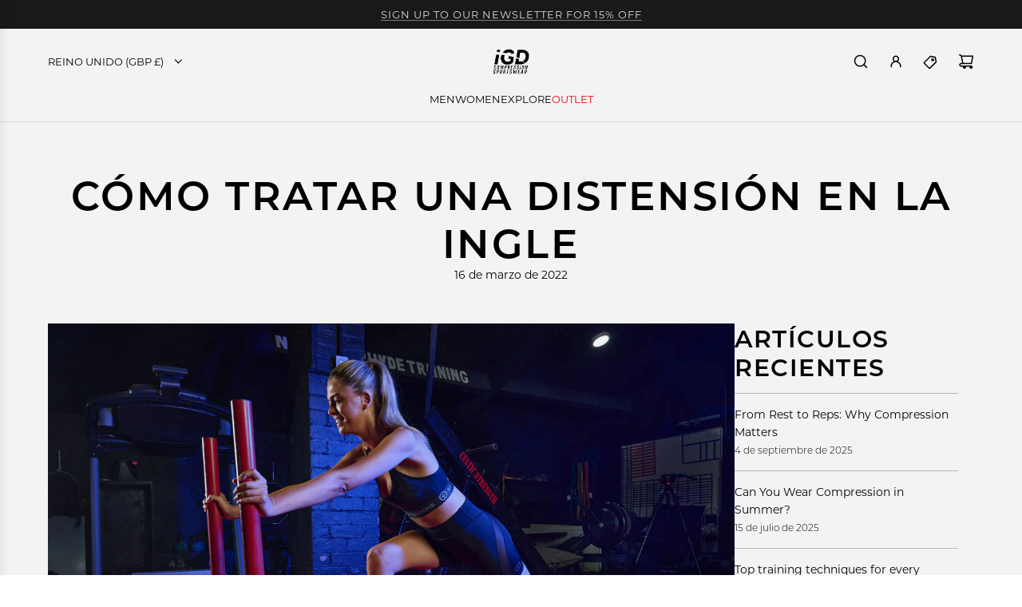

--- FILE ---
content_type: text/html; charset=utf-8
request_url: https://igdsport.com/es/blogs/gym/how-to-treat-a-groin-strain
body_size: 55915
content:
<!doctype html>
<html class="no-js" lang="es">
<head>
  <!-- Basic page needs ================================================== -->
  <meta charset="utf-8"><meta http-equiv="X-UA-Compatible" content="IE=edge">
<script type="text/javascript">
    (function(c,l,a,r,i,t,y){
        c[a]=c[a]||function(){(c[a].q=c[a].q||[]).push(arguments)};
        t=l.createElement(r);t.async=1;t.src="https://www.clarity.ms/tag/"+i;
        y=l.getElementsByTagName(r)[0];y.parentNode.insertBefore(t,y);
    })(window, document, "clarity", "script", "rt8umsuaim");
</script><link rel="preconnect" href="https://fonts.shopifycdn.com" crossorigin><link href="//igdsport.com/cdn/shop/t/6/assets/swiper-bundle.min.css?v=127370101718424465871741095944" rel="stylesheet" type="text/css" media="all" />
  <link href="//igdsport.com/cdn/shop/t/6/assets/photoswipe.min.css?v=165459975419098386681741095945" rel="stylesheet" type="text/css" media="all" />
  <link href="//igdsport.com/cdn/shop/t/6/assets/theme.min.css?v=44229494020409965071743521855" rel="stylesheet" type="text/css" media="all" />
  <link href="//igdsport.com/cdn/shop/t/6/assets/custom.css?v=108719170721291061131744029904" rel="stylesheet" type="text/css" media="all" />

  
    <link rel="shortcut icon" href="//igdsport.com/cdn/shop/files/iGD-Sport-web-logo-2024.png?crop=center&height=180&v=1704212494&width=180" type="image/png">
    <link rel="apple-touch-icon" sizes="180x180" href="//igdsport.com/cdn/shop/files/iGD-Sport-web-logo-2024.png?crop=center&height=180&v=1704212494&width=180">
    <link rel="apple-touch-icon-precomposed" sizes="180x180" href="//igdsport.com/cdn/shop/files/iGD-Sport-web-logo-2024.png?crop=center&height=180&v=1704212494&width=180">
    <link rel="icon" type="image/png" sizes="32x32" href="//igdsport.com/cdn/shop/files/iGD-Sport-web-logo-2024.png?crop=center&height=32&v=1704212494&width=32">
    <link rel="icon" type="image/png" sizes="194x194" href="//igdsport.com/cdn/shop/files/iGD-Sport-web-logo-2024.png?crop=center&height=194&v=1704212494&width=194">
    <link rel="icon" type="image/png" sizes="192x192" href="//igdsport.com/cdn/shop/files/iGD-Sport-web-logo-2024.png?crop=center&height=192&v=1704212494&width=192">
    <link rel="icon" type="image/png" sizes="16x16" href="//igdsport.com/cdn/shop/files/iGD-Sport-web-logo-2024.png?crop=center&height=16&v=1704212494&width=16">
  

    <link rel="preload" as="font" href="//igdsport.com/cdn/fonts/montserrat/montserrat_n6.1326b3e84230700ef15b3a29fb520639977513e0.woff2" type="font/woff2" crossorigin>
    

    <link rel="preload" as="font" href="//igdsport.com/cdn/fonts/montserrat/montserrat_n4.81949fa0ac9fd2021e16436151e8eaa539321637.woff2" type="font/woff2" crossorigin>
    
<!-- Title and description ================================================== -->
  <title>
    Cómo tratar una distensión en la ingle &ndash; IGD Sport
  </title>

  
    <meta name="description" content="A pulled groin typically repairs over 2 weeks however care must be taken to strengthen and elongate the new cells that the body creates in order to not repeat the damage to the cell infrastructure.">
  

  <!-- Helpers ================================================== -->
  <!-- /snippets/social-meta-tags.liquid -->


<meta property="og:site_name" content="IGD Sport">
<meta property="og:url" content="https://igdsport.com/es/blogs/gym/how-to-treat-a-groin-strain">
<meta property="og:title" content="Cómo tratar una distensión en la ingle">
<meta property="og:type" content="article">
<meta property="og:description" content=" Síntomas comunes de una distensión en la ingle

 El dolor de los músculos aductores es el signo obvio de que hay una lesión en la ingle. Los movimientos bruscos causan dolor en la parte interna del muslo, sin embargo, con 2 semanas de descanso, estos primeros síntomas pueden reducirse significativamente. Los problemas crónicos de la ingle tienden a ser dolorosos en la parte superior de la ingle y se sienten agudos en la naturaleza más cerca de la pelvis. Este tipo de síntoma tiende a reducirse a medida que avanza la sesión, casi como si se “calentara”. Sin embargo, si no se trata correctamente con descanso y ejercicios de prehabilitación, los síntomas aumentan hasta el punto en que cualquier movimiento causa molestias y los ejercicios de calentamiento se vuelven insoportables. 

 Cómo identificar si se trata de una distensión en la ingle o algo peor.

 Es muy importante obtener una evaluación completa y comenzar el proceso de diagnóstico con un profesional médico como un fisioterapeuta o un médico deportivo. El dolor de una distensión en la ingle o una hernia puede ser de naturaleza similar, por lo que las pruebas correctas tienden a orientar al paciente en la dirección correcta si se requiere una mayor investigación. Las hernias comúnmente son dolorosas al toser o estornudar, sin embargo, las distensiones inguinales crónicas pueden causar inflamación y daño a lo largo de su unión al ligamento inguinal (ingle de Gilmore), dando señales de dolor muy similares al toser o estornudar.
 El estándar de oro para una mayor investigación es un artroscopio, por lo que para evitar procedimientos tan invasivos, un fisioterapeuta bien capacitado puede ayudar a evaluar la probabilidad de que se requiera este tipo de operación.
 Un fisioterapeuta puede determinar si el paciente sufre de un simple desgarro en la ingle o inadecuado si el asunto es más indicativo de un problema de tipo hernia. construir hasta un punto donde cualquier movimiento causa incomodidad y los ejercicios de calentamiento se vuelven insoportables. 

 El mejor tratamiento para una ingle tirada

 El mejor tratamiento para un tirón en la ingle es descansar. El cuerpo humano tiene un mecanismo de reparación sorprendente y con un simple descanso durante un período de 2 semanas, el atleta puede comenzar a moverse sin dolor antes de comenzar un regreso ligero al ejercicio y al deporte. Las prendas de compresión (pantalones cortos IGD Ductor, por ejemplo) ayudan a la recuperación manteniendo el calor dentro de los músculos de la ingle y promoviendo el retorno vascular dentro del área, lo que acelera el proceso de reparación. 

 ¿Cuál es el tiempo de recuperación en una ingle tirada?

 Un tirón en la ingle generalmente se repara en 2 semanas; sin embargo, se debe tener cuidado para fortalecer y alargar las nuevas células que crea el cuerpo para no repetir el daño a la infraestructura celular. 

">

<meta property="og:image" content="http://igdsport.com/cdn/shop/articles/HAIR_21_08_19-233-1_5762dbfb-17ae-4906-a219-c57a1938ccd4.jpg?v=1660650948">
<meta property="og:image:alt" content="How to treat a groin strain">
<meta property="og:image:secure_url" content="https://igdsport.com/cdn/shop/articles/HAIR_21_08_19-233-1_5762dbfb-17ae-4906-a219-c57a1938ccd4.jpg?v=1660650948">


  <meta name="x:site" content="@https://twitter.com/iGD_Sport">

<meta name="x:card" content="summary_large_image">
<meta name="x:title" content="Cómo tratar una distensión en la ingle">
<meta name="x:description" content=" Síntomas comunes de una distensión en la ingle

 El dolor de los músculos aductores es el signo obvio de que hay una lesión en la ingle. Los movimientos bruscos causan dolor en la parte interna del muslo, sin embargo, con 2 semanas de descanso, estos primeros síntomas pueden reducirse significativamente. Los problemas crónicos de la ingle tienden a ser dolorosos en la parte superior de la ingle y se sienten agudos en la naturaleza más cerca de la pelvis. Este tipo de síntoma tiende a reducirse a medida que avanza la sesión, casi como si se “calentara”. Sin embargo, si no se trata correctamente con descanso y ejercicios de prehabilitación, los síntomas aumentan hasta el punto en que cualquier movimiento causa molestias y los ejercicios de calentamiento se vuelven insoportables. 

 Cómo identificar si se trata de una distensión en la ingle o algo peor.

 Es muy importante obtener una evaluación completa y comenzar el proceso de diagnóstico con un profesional médico como un fisioterapeuta o un médico deportivo. El dolor de una distensión en la ingle o una hernia puede ser de naturaleza similar, por lo que las pruebas correctas tienden a orientar al paciente en la dirección correcta si se requiere una mayor investigación. Las hernias comúnmente son dolorosas al toser o estornudar, sin embargo, las distensiones inguinales crónicas pueden causar inflamación y daño a lo largo de su unión al ligamento inguinal (ingle de Gilmore), dando señales de dolor muy similares al toser o estornudar.
 El estándar de oro para una mayor investigación es un artroscopio, por lo que para evitar procedimientos tan invasivos, un fisioterapeuta bien capacitado puede ayudar a evaluar la probabilidad de que se requiera este tipo de operación.
 Un fisioterapeuta puede determinar si el paciente sufre de un simple desgarro en la ingle o inadecuado si el asunto es más indicativo de un problema de tipo hernia. construir hasta un punto donde cualquier movimiento causa incomodidad y los ejercicios de calentamiento se vuelven insoportables. 

 El mejor tratamiento para una ingle tirada

 El mejor tratamiento para un tirón en la ingle es descansar. El cuerpo humano tiene un mecanismo de reparación sorprendente y con un simple descanso durante un período de 2 semanas, el atleta puede comenzar a moverse sin dolor antes de comenzar un regreso ligero al ejercicio y al deporte. Las prendas de compresión (pantalones cortos IGD Ductor, por ejemplo) ayudan a la recuperación manteniendo el calor dentro de los músculos de la ingle y promoviendo el retorno vascular dentro del área, lo que acelera el proceso de reparación. 

 ¿Cuál es el tiempo de recuperación en una ingle tirada?

 Un tirón en la ingle generalmente se repara en 2 semanas; sin embargo, se debe tener cuidado para fortalecer y alargar las nuevas células que crea el cuerpo para no repetir el daño a la infraestructura celular. 

">

  <link rel="canonical" href="https://igdsport.com/es/blogs/gym/how-to-treat-a-groin-strain"/>
  <meta name="viewport" content="width=device-width, initial-scale=1, shrink-to-fit=no">
  <meta name="theme-color" content="#000000">

  <!-- CSS ================================================== -->
  <style>
/*============================================================================
  #Typography
==============================================================================*/






@font-face {
  font-family: Montserrat;
  font-weight: 600;
  font-style: normal;
  font-display: swap;
  src: url("//igdsport.com/cdn/fonts/montserrat/montserrat_n6.1326b3e84230700ef15b3a29fb520639977513e0.woff2") format("woff2"),
       url("//igdsport.com/cdn/fonts/montserrat/montserrat_n6.652f051080eb14192330daceed8cd53dfdc5ead9.woff") format("woff");
}

@font-face {
  font-family: Montserrat;
  font-weight: 400;
  font-style: normal;
  font-display: swap;
  src: url("//igdsport.com/cdn/fonts/montserrat/montserrat_n4.81949fa0ac9fd2021e16436151e8eaa539321637.woff2") format("woff2"),
       url("//igdsport.com/cdn/fonts/montserrat/montserrat_n4.a6c632ca7b62da89c3594789ba828388aac693fe.woff") format("woff");
}


  @font-face {
  font-family: Montserrat;
  font-weight: 900;
  font-style: normal;
  font-display: swap;
  src: url("//igdsport.com/cdn/fonts/montserrat/montserrat_n9.680ded1be351aa3bf3b3650ac5f6df485af8a07c.woff2") format("woff2"),
       url("//igdsport.com/cdn/fonts/montserrat/montserrat_n9.0cc5aaeff26ef35c23b69a061997d78c9697a382.woff") format("woff");
}




  @font-face {
  font-family: Montserrat;
  font-weight: 700;
  font-style: normal;
  font-display: swap;
  src: url("//igdsport.com/cdn/fonts/montserrat/montserrat_n7.3c434e22befd5c18a6b4afadb1e3d77c128c7939.woff2") format("woff2"),
       url("//igdsport.com/cdn/fonts/montserrat/montserrat_n7.5d9fa6e2cae713c8fb539a9876489d86207fe957.woff") format("woff");
}




  @font-face {
  font-family: Montserrat;
  font-weight: 400;
  font-style: italic;
  font-display: swap;
  src: url("//igdsport.com/cdn/fonts/montserrat/montserrat_i4.5a4ea298b4789e064f62a29aafc18d41f09ae59b.woff2") format("woff2"),
       url("//igdsport.com/cdn/fonts/montserrat/montserrat_i4.072b5869c5e0ed5b9d2021e4c2af132e16681ad2.woff") format("woff");
}




  @font-face {
  font-family: Montserrat;
  font-weight: 700;
  font-style: italic;
  font-display: swap;
  src: url("//igdsport.com/cdn/fonts/montserrat/montserrat_i7.a0d4a463df4f146567d871890ffb3c80408e7732.woff2") format("woff2"),
       url("//igdsport.com/cdn/fonts/montserrat/montserrat_i7.f6ec9f2a0681acc6f8152c40921d2a4d2e1a2c78.woff") format("woff");
}









/*============================================================================
  #General Variables
==============================================================================*/

:root {

  --font-weight-normal: 400;
  --font-weight-bold: 700;
  --font-weight-header-bold: 900;

  --header-font-stack: Montserrat, sans-serif;
  --header-font-weight: 600;
  --header-font-style: normal;
  --header-text-size: 40;
  --header-text-size-px: 40px;
  --header-mobile-text-size-px: 22px;

  --header-font-case: uppercase;
  --header-font-size: 13;
  --header-font-size-px: 13px;

  --heading-spacing: 0.05em;
  --heading-line-height: 1.2;
  --heading-font-case: uppercase;
  --heading-font-stack: FontDrop;

  --body-font-stack: Montserrat, sans-serif;
  --body-font-weight: 400;
  --body-font-style: normal;

  --button-font-stack: Montserrat, sans-serif;
  --button-font-weight: 400;
  --button-font-style: normal;

  --label-font-stack: Montserrat, sans-serif;
  --label-font-weight: 400;
  --label-font-style: normal;
  --label-font-case: uppercase;
  --label-spacing: 0px;

  --navigation-font-stack: Montserrat, sans-serif;
  --navigation-font-weight: 400;
  --navigation-font-style: normal;
  --navigation-font-letter-spacing: normal;

  --base-font-size-int: 14;
  --base-font-size: 14px;

  --body-font-size-12-to-em: 0.86em;
  --body-font-size-16-to-em: 1.14em;
  --body-font-size-22-to-em: 1.57em;
  --body-font-size-28-to-em: 2.0em;
  --body-font-size-36-to-em: 2.57em;

  /* Heading Sizes */

  
  --h1-size: 50px;
  --h2-size: 40px;
  --h3-size: 35px;
  --h4-size: 30px;
  --h5-size: 25px;
  --h6-size: 20px;

  --sale-badge-color: #dc3545;
  --sold-out-badge-color: #494949;
  --custom-badge-color: #494949;
  --preorder-badge-color: #494949;
  --badge-font-color: #ffffff;

  --primary-btn-text-color: #ffffff;
  --primary-btn-text-color-opacity50: rgba(255, 255, 255, 0.5);
  --primary-btn-bg-color: #000000;
  --primary-btn-bg-color-opacity50: rgba(0, 0, 0, 0.5);

  --button-text-case: uppercase;
  --button-font-size: 14;
  --button-font-size-px: 14px;
  --button-text-spacing-px: 1px;

  
    --text-line-clamp: none;
  

  

  --text-color: #000000;
  --text-color-lighten5: #0d0d0d;
  --text-color-lighten70: #b3b3b3;
  --text-color-transparent05: rgba(0, 0, 0, 0.05);
  --text-color-transparent10: rgba(0, 0, 0, 0.1);
  --text-color-transparent15: rgba(0, 0, 0, 0.15);
  --text-color-transparent25: rgba(0, 0, 0, 0.25);
  --text-color-transparent30: rgba(0, 0, 0, 0.3);
  --text-color-transparent40: rgba(0, 0, 0, 0.4);
  --text-color-transparent50: rgba(0, 0, 0, 0.5);
  --text-color-transparent5: rgba(0, 0, 0, 0.5);
  --text-color-transparent6: rgba(0, 0, 0, 0.6);
  --text-color-transparent7: rgba(0, 0, 0, 0.7);
  --text-color-transparent8: rgba(0, 0, 0, 0.8);

  
    --heading-xl-font-size: 28px;
    --heading-l-font-size: 22px;
    --subheading-font-size: 20px;
  

  
    --small-body-font-size: 12px;
  

  --link-color: #000000;
  --on-sale-color: #dc3545;

  --body-color: #ffffff;
  --body-color-darken10: #e6e6e6;
  --body-color-transparent00: rgba(255, 255, 255, 0);
  --body-color-transparent40: rgba(255, 255, 255, 0.4);
  --body-color-transparent50: rgba(255, 255, 255, 0.5);
  --body-color-transparent90: rgba(255, 255, 255, 0.9);

  --body-overlay-color: rgba(230, 230, 230, 0.7);

  --body-secondary-color: #ffffff;
  --body-secondary-color-transparent00: rgba(255, 255, 255, 0);
  --body-secondary-color-darken05: #f2f2f2;

  --color-primary-background: #ffffff;
  --color-primary-background-rgb: 255, 255, 255;
  --color-secondary-background: #ffffff;

  --border-color: rgba(0, 0, 0, 0.25);
  --link-border-color: rgba(0, 0, 0, 0.5);
  --border-color-darken10: #000000;
  --view-in-space-button-background: #f2f2f2;

  --header-color: #ffffff;
  --header-color-darken5: #f2f2f2;

  --header-border-color: #e6e5e7;

  --announcement-text-size: 13px;
  --announcement-text-spacing: 1px;

  --logo-font-size: 20px;

  --overlay-header-text-color: #FFFFFF;
  --nav-text-color: #000000;
  --nav-text-color-transparent5: rgba(0, 0, 0, 0.05);
  --nav-text-color-transparent10: rgba(0, 0, 0, 0.1);
  --nav-text-color-transparent30: rgba(0, 0, 0, 0.3);
  --nav-text-color-transparent50: rgba(0, 0, 0, 0.5);

  --nav-text-hover: #494949;

  --color-scheme-light-background: #f9f9fb;
  --color-scheme-light-background-transparent40: rgba(249, 249, 251, 0.4);
  --color-scheme-light-background-transparent50: rgba(249, 249, 251, 0.5);
  --color-scheme-light-background-lighten5: #ffffff;
  --color-scheme-light-background-rgb: 249, 249, 251;
  --color-scheme-light-text: #242424;
  --color-scheme-light-text-transparent10: rgba(36, 36, 36, 0.1);
  --color-scheme-light-text-transparent25: rgba(36, 36, 36, 0.25);
  --color-scheme-light-text-transparent40: rgba(36, 36, 36, 0.4);
  --color-scheme-light-text-transparent50: rgba(36, 36, 36, 0.5);
  --color-scheme-light-text-transparent60: rgba(36, 36, 36, 0.6);

  --color-scheme-feature-background: #e6e6e6;
  --color-scheme-feature-background-transparent40: rgba(230, 230, 230, 0.4);
  --color-scheme-feature-background-transparent50: rgba(230, 230, 230, 0.5);
  --color-scheme-feature-background-lighten5: #f3f3f3;
  --color-scheme-feature-background-rgb: 230, 230, 230;
  --color-scheme-feature-text: #242424;
  --color-scheme-feature-text-transparent10: rgba(36, 36, 36, 0.1);
  --color-scheme-feature-text-transparent25: rgba(36, 36, 36, 0.25);
  --color-scheme-feature-text-transparent40: rgba(36, 36, 36, 0.4);
  --color-scheme-feature-text-transparent50: rgba(36, 36, 36, 0.5);
  --color-scheme-feature-text-transparent60: rgba(36, 36, 36, 0.6);

  --homepage-sections-accent-secondary-color-transparent60: rgba(36, 36, 36, 0.6);

  --color-scheme-dark-background: #1a1a1a;
  --color-scheme-dark-background-transparent40: rgba(26, 26, 26, 0.4);
  --color-scheme-dark-background-transparent50: rgba(26, 26, 26, 0.5);
  --color-scheme-dark-background-rgb: 26, 26, 26;
  --color-scheme-dark-text: #ffffff;
  --color-scheme-dark-text-transparent10: rgba(255, 255, 255, 0.1);
  --color-scheme-dark-text-transparent25: rgba(255, 255, 255, 0.25);
  --color-scheme-dark-text-transparent40: rgba(255, 255, 255, 0.4);
  --color-scheme-dark-text-transparent50: rgba(255, 255, 255, 0.5);
  --color-scheme-dark-text-transparent60: rgba(255, 255, 255, 0.6);

  --filter-bg-color: rgba(0, 0, 0, 0.1);

  --menu-drawer-color: #ffffff;
  --menu-drawer-color-darken5: #f2f2f2;
  --menu-drawer-text-color: #000000;
  --menu-drawer-text-color-transparent10: rgba(0, 0, 0, 0.1);
  --menu-drawer-text-color-transparent30: rgba(0, 0, 0, 0.3);
  --menu-drawer-border-color: rgba(0, 0, 0, 0.25);
  --menu-drawer-text-hover-color: #494949;

  --cart-drawer-color: #ffffff;
  --cart-drawer-color-transparent50: rgba(255, 255, 255, 0.5);
  --cart-drawer-text-color: #000000;
  --cart-drawer-text-color-transparent10: rgba(0, 0, 0, 0.1);
  --cart-drawer-text-color-transparent25: rgba(0, 0, 0, 0.25);
  --cart-drawer-text-color-transparent40: rgba(0, 0, 0, 0.4);
  --cart-drawer-text-color-transparent50: rgba(0, 0, 0, 0.5);
  --cart-drawer-text-color-transparent70: rgba(0, 0, 0, 0.7);
  --cart-drawer-text-color-lighten10: #1a1a1a;
  --cart-drawer-border-color: rgba(0, 0, 0, 0.25);

  --success-color: #28a745;
  --error-color: #DC3545;
  --warning-color: #EB9247;

  /* Shop Pay Installments variables */
  --color-body: #ffffff;
  --color-bg: #ffffff;

  /* Checkbox */
  --checkbox-size: 16px;
  --inline-icon-size: 16px;
  --line-height-base: 1.6;

  /* Grid spacing */
  --grid-spacing: 5px;
  
    --grid-spacing-tight: 5px;
  
}
</style>


  <style data-shopify>
    *,
    *::before,
    *::after {
      box-sizing: inherit;
    }

    html {
      box-sizing: border-box;
      background-color: var(--body-color);
      height: 100%;
      margin: 0;
    }

    body {
      background-color: var(--body-color);
      min-height: 100%;
      margin: 0;
      display: grid;
      grid-template-rows: auto auto 1fr auto;
      grid-template-columns: 100%;
      overflow-x: hidden;
    }

    .sr-only {
      position: absolute;
      width: 1px;
      height: 1px;
      padding: 0;
      margin: -1px;
      overflow: hidden;
      clip: rect(0, 0, 0, 0);
      border: 0;
    }

    .sr-only-focusable:active, .sr-only-focusable:focus {
      position: static;
      width: auto;
      height: auto;
      margin: 0;
      overflow: visible;
      clip: auto;
    }

    a[href*="outlet"]:not(.text-truncate--line){
    color: red!important;
}
  </style>

  <!-- Header hook for plugins ================================================== -->
  <script>window.performance && window.performance.mark && window.performance.mark('shopify.content_for_header.start');</script><meta name="facebook-domain-verification" content="vfrdyost7tgufrts1bpvni2jq3r6k6">
<meta name="google-site-verification" content="d_a21eSQnZuHY4lgEh0xnF-wdo-pAIcKy7SxNWt8K1A">
<meta id="shopify-digital-wallet" name="shopify-digital-wallet" content="/56007852101/digital_wallets/dialog">
<meta name="shopify-checkout-api-token" content="f63a76de65b34c562874183f106101bb">
<meta id="in-context-paypal-metadata" data-shop-id="56007852101" data-venmo-supported="false" data-environment="production" data-locale="es_ES" data-paypal-v4="true" data-currency="GBP">
<link rel="alternate" type="application/atom+xml" title="Feed" href="/es/blogs/gym.atom" />
<link rel="alternate" hreflang="x-default" href="https://igdsport.com/blogs/gym/how-to-treat-a-groin-strain">
<link rel="alternate" hreflang="en" href="https://igdsport.com/blogs/gym/how-to-treat-a-groin-strain">
<link rel="alternate" hreflang="es" href="https://igdsport.com/es/blogs/gym/how-to-treat-a-groin-strain">
<script async="async" src="/checkouts/internal/preloads.js?locale=es-GB"></script>
<link rel="preconnect" href="https://shop.app" crossorigin="anonymous">
<script async="async" src="https://shop.app/checkouts/internal/preloads.js?locale=es-GB&shop_id=56007852101" crossorigin="anonymous"></script>
<script id="apple-pay-shop-capabilities" type="application/json">{"shopId":56007852101,"countryCode":"GB","currencyCode":"GBP","merchantCapabilities":["supports3DS"],"merchantId":"gid:\/\/shopify\/Shop\/56007852101","merchantName":"IGD Sport","requiredBillingContactFields":["postalAddress","email","phone"],"requiredShippingContactFields":["postalAddress","email","phone"],"shippingType":"shipping","supportedNetworks":["visa","maestro","masterCard","amex","discover","elo"],"total":{"type":"pending","label":"IGD Sport","amount":"1.00"},"shopifyPaymentsEnabled":true,"supportsSubscriptions":true}</script>
<script id="shopify-features" type="application/json">{"accessToken":"f63a76de65b34c562874183f106101bb","betas":["rich-media-storefront-analytics"],"domain":"igdsport.com","predictiveSearch":true,"shopId":56007852101,"locale":"es"}</script>
<script>var Shopify = Shopify || {};
Shopify.shop = "igd-sport.myshopify.com";
Shopify.locale = "es";
Shopify.currency = {"active":"GBP","rate":"1.0"};
Shopify.country = "GB";
Shopify.theme = {"name":"IGD Sport 2025","id":177724162434,"schema_name":"Capital","schema_version":"33.9.1","theme_store_id":812,"role":"main"};
Shopify.theme.handle = "null";
Shopify.theme.style = {"id":null,"handle":null};
Shopify.cdnHost = "igdsport.com/cdn";
Shopify.routes = Shopify.routes || {};
Shopify.routes.root = "/es/";</script>
<script type="module">!function(o){(o.Shopify=o.Shopify||{}).modules=!0}(window);</script>
<script>!function(o){function n(){var o=[];function n(){o.push(Array.prototype.slice.apply(arguments))}return n.q=o,n}var t=o.Shopify=o.Shopify||{};t.loadFeatures=n(),t.autoloadFeatures=n()}(window);</script>
<script>
  window.ShopifyPay = window.ShopifyPay || {};
  window.ShopifyPay.apiHost = "shop.app\/pay";
  window.ShopifyPay.redirectState = null;
</script>
<script id="shop-js-analytics" type="application/json">{"pageType":"article"}</script>
<script defer="defer" async type="module" src="//igdsport.com/cdn/shopifycloud/shop-js/modules/v2/client.init-shop-cart-sync_2Gr3Q33f.es.esm.js"></script>
<script defer="defer" async type="module" src="//igdsport.com/cdn/shopifycloud/shop-js/modules/v2/chunk.common_noJfOIa7.esm.js"></script>
<script defer="defer" async type="module" src="//igdsport.com/cdn/shopifycloud/shop-js/modules/v2/chunk.modal_Deo2FJQo.esm.js"></script>
<script type="module">
  await import("//igdsport.com/cdn/shopifycloud/shop-js/modules/v2/client.init-shop-cart-sync_2Gr3Q33f.es.esm.js");
await import("//igdsport.com/cdn/shopifycloud/shop-js/modules/v2/chunk.common_noJfOIa7.esm.js");
await import("//igdsport.com/cdn/shopifycloud/shop-js/modules/v2/chunk.modal_Deo2FJQo.esm.js");

  window.Shopify.SignInWithShop?.initShopCartSync?.({"fedCMEnabled":true,"windoidEnabled":true});

</script>
<script>
  window.Shopify = window.Shopify || {};
  if (!window.Shopify.featureAssets) window.Shopify.featureAssets = {};
  window.Shopify.featureAssets['shop-js'] = {"shop-cart-sync":["modules/v2/client.shop-cart-sync_CLKquFP5.es.esm.js","modules/v2/chunk.common_noJfOIa7.esm.js","modules/v2/chunk.modal_Deo2FJQo.esm.js"],"init-fed-cm":["modules/v2/client.init-fed-cm_UIHl99eI.es.esm.js","modules/v2/chunk.common_noJfOIa7.esm.js","modules/v2/chunk.modal_Deo2FJQo.esm.js"],"shop-cash-offers":["modules/v2/client.shop-cash-offers_CmfU17z0.es.esm.js","modules/v2/chunk.common_noJfOIa7.esm.js","modules/v2/chunk.modal_Deo2FJQo.esm.js"],"shop-login-button":["modules/v2/client.shop-login-button_TNcmr2ON.es.esm.js","modules/v2/chunk.common_noJfOIa7.esm.js","modules/v2/chunk.modal_Deo2FJQo.esm.js"],"pay-button":["modules/v2/client.pay-button_Bev6HBFS.es.esm.js","modules/v2/chunk.common_noJfOIa7.esm.js","modules/v2/chunk.modal_Deo2FJQo.esm.js"],"shop-button":["modules/v2/client.shop-button_D1FAYBb2.es.esm.js","modules/v2/chunk.common_noJfOIa7.esm.js","modules/v2/chunk.modal_Deo2FJQo.esm.js"],"avatar":["modules/v2/client.avatar_BTnouDA3.es.esm.js"],"init-windoid":["modules/v2/client.init-windoid_DEZXpPDW.es.esm.js","modules/v2/chunk.common_noJfOIa7.esm.js","modules/v2/chunk.modal_Deo2FJQo.esm.js"],"init-shop-for-new-customer-accounts":["modules/v2/client.init-shop-for-new-customer-accounts_BplbpZyb.es.esm.js","modules/v2/client.shop-login-button_TNcmr2ON.es.esm.js","modules/v2/chunk.common_noJfOIa7.esm.js","modules/v2/chunk.modal_Deo2FJQo.esm.js"],"init-shop-email-lookup-coordinator":["modules/v2/client.init-shop-email-lookup-coordinator_HqkMc84a.es.esm.js","modules/v2/chunk.common_noJfOIa7.esm.js","modules/v2/chunk.modal_Deo2FJQo.esm.js"],"init-shop-cart-sync":["modules/v2/client.init-shop-cart-sync_2Gr3Q33f.es.esm.js","modules/v2/chunk.common_noJfOIa7.esm.js","modules/v2/chunk.modal_Deo2FJQo.esm.js"],"shop-toast-manager":["modules/v2/client.shop-toast-manager_SugAQS8a.es.esm.js","modules/v2/chunk.common_noJfOIa7.esm.js","modules/v2/chunk.modal_Deo2FJQo.esm.js"],"init-customer-accounts":["modules/v2/client.init-customer-accounts_fxIyJgvX.es.esm.js","modules/v2/client.shop-login-button_TNcmr2ON.es.esm.js","modules/v2/chunk.common_noJfOIa7.esm.js","modules/v2/chunk.modal_Deo2FJQo.esm.js"],"init-customer-accounts-sign-up":["modules/v2/client.init-customer-accounts-sign-up_DnItKKRk.es.esm.js","modules/v2/client.shop-login-button_TNcmr2ON.es.esm.js","modules/v2/chunk.common_noJfOIa7.esm.js","modules/v2/chunk.modal_Deo2FJQo.esm.js"],"shop-follow-button":["modules/v2/client.shop-follow-button_Bfwbpk3m.es.esm.js","modules/v2/chunk.common_noJfOIa7.esm.js","modules/v2/chunk.modal_Deo2FJQo.esm.js"],"checkout-modal":["modules/v2/client.checkout-modal_BA6xEtNy.es.esm.js","modules/v2/chunk.common_noJfOIa7.esm.js","modules/v2/chunk.modal_Deo2FJQo.esm.js"],"shop-login":["modules/v2/client.shop-login_D2RP8Rbe.es.esm.js","modules/v2/chunk.common_noJfOIa7.esm.js","modules/v2/chunk.modal_Deo2FJQo.esm.js"],"lead-capture":["modules/v2/client.lead-capture_Dq1M6aah.es.esm.js","modules/v2/chunk.common_noJfOIa7.esm.js","modules/v2/chunk.modal_Deo2FJQo.esm.js"],"payment-terms":["modules/v2/client.payment-terms_DYWUeaxY.es.esm.js","modules/v2/chunk.common_noJfOIa7.esm.js","modules/v2/chunk.modal_Deo2FJQo.esm.js"]};
</script>
<script>(function() {
  var isLoaded = false;
  function asyncLoad() {
    if (isLoaded) return;
    isLoaded = true;
    var urls = ["https:\/\/storage.googleapis.com\/timesact-resources\/scripts\/timesact.js?shop=igd-sport.myshopify.com","https:\/\/js.smile.io\/v1\/smile-shopify.js?shop=igd-sport.myshopify.com","https:\/\/wrapin.prezenapps.com\/public\/js\/load-wrapin-v5-app.js?shop=igd-sport.myshopify.com","\/\/cdn.shopify.com\/proxy\/13d2bab8ede2c55b17cf6d6ecb06554c86c7b1519070758cf93717264ebd7a14\/storage.googleapis.com\/adnabu-shopify\/online-store\/26e80fd4be004a1ab9a2543f1715145877.min.js?shop=igd-sport.myshopify.com\u0026sp-cache-control=cHVibGljLCBtYXgtYWdlPTkwMA","https:\/\/cdn.giftcardpro.app\/build\/storefront\/storefront.js?shop=igd-sport.myshopify.com","https:\/\/s3.eu-west-1.amazonaws.com\/production-klarna-il-shopify-osm\/12a9ee477c6ea3cb327cc4409bfbae01a24edfd9\/igd-sport.myshopify.com-1744037572047.js?shop=igd-sport.myshopify.com","\/\/backinstock.useamp.com\/widget\/65306_1767158846.js?category=bis\u0026v=6\u0026shop=igd-sport.myshopify.com"];
    for (var i = 0; i < urls.length; i++) {
      var s = document.createElement('script');
      s.type = 'text/javascript';
      s.async = true;
      s.src = urls[i];
      var x = document.getElementsByTagName('script')[0];
      x.parentNode.insertBefore(s, x);
    }
  };
  if(window.attachEvent) {
    window.attachEvent('onload', asyncLoad);
  } else {
    window.addEventListener('load', asyncLoad, false);
  }
})();</script>
<script id="__st">var __st={"a":56007852101,"offset":0,"reqid":"d2ba5771-de51-4bf4-8515-d79557c562db-1769461966","pageurl":"igdsport.com\/es\/blogs\/gym\/how-to-treat-a-groin-strain","s":"articles-560107913285","u":"8e5be3ba8429","p":"article","rtyp":"article","rid":560107913285};</script>
<script>window.ShopifyPaypalV4VisibilityTracking = true;</script>
<script id="captcha-bootstrap">!function(){'use strict';const t='contact',e='account',n='new_comment',o=[[t,t],['blogs',n],['comments',n],[t,'customer']],c=[[e,'customer_login'],[e,'guest_login'],[e,'recover_customer_password'],[e,'create_customer']],r=t=>t.map((([t,e])=>`form[action*='/${t}']:not([data-nocaptcha='true']) input[name='form_type'][value='${e}']`)).join(','),a=t=>()=>t?[...document.querySelectorAll(t)].map((t=>t.form)):[];function s(){const t=[...o],e=r(t);return a(e)}const i='password',u='form_key',d=['recaptcha-v3-token','g-recaptcha-response','h-captcha-response',i],f=()=>{try{return window.sessionStorage}catch{return}},m='__shopify_v',_=t=>t.elements[u];function p(t,e,n=!1){try{const o=window.sessionStorage,c=JSON.parse(o.getItem(e)),{data:r}=function(t){const{data:e,action:n}=t;return t[m]||n?{data:e,action:n}:{data:t,action:n}}(c);for(const[e,n]of Object.entries(r))t.elements[e]&&(t.elements[e].value=n);n&&o.removeItem(e)}catch(o){console.error('form repopulation failed',{error:o})}}const l='form_type',E='cptcha';function T(t){t.dataset[E]=!0}const w=window,h=w.document,L='Shopify',v='ce_forms',y='captcha';let A=!1;((t,e)=>{const n=(g='f06e6c50-85a8-45c8-87d0-21a2b65856fe',I='https://cdn.shopify.com/shopifycloud/storefront-forms-hcaptcha/ce_storefront_forms_captcha_hcaptcha.v1.5.2.iife.js',D={infoText:'Protegido por hCaptcha',privacyText:'Privacidad',termsText:'Términos'},(t,e,n)=>{const o=w[L][v],c=o.bindForm;if(c)return c(t,g,e,D).then(n);var r;o.q.push([[t,g,e,D],n]),r=I,A||(h.body.append(Object.assign(h.createElement('script'),{id:'captcha-provider',async:!0,src:r})),A=!0)});var g,I,D;w[L]=w[L]||{},w[L][v]=w[L][v]||{},w[L][v].q=[],w[L][y]=w[L][y]||{},w[L][y].protect=function(t,e){n(t,void 0,e),T(t)},Object.freeze(w[L][y]),function(t,e,n,w,h,L){const[v,y,A,g]=function(t,e,n){const i=e?o:[],u=t?c:[],d=[...i,...u],f=r(d),m=r(i),_=r(d.filter((([t,e])=>n.includes(e))));return[a(f),a(m),a(_),s()]}(w,h,L),I=t=>{const e=t.target;return e instanceof HTMLFormElement?e:e&&e.form},D=t=>v().includes(t);t.addEventListener('submit',(t=>{const e=I(t);if(!e)return;const n=D(e)&&!e.dataset.hcaptchaBound&&!e.dataset.recaptchaBound,o=_(e),c=g().includes(e)&&(!o||!o.value);(n||c)&&t.preventDefault(),c&&!n&&(function(t){try{if(!f())return;!function(t){const e=f();if(!e)return;const n=_(t);if(!n)return;const o=n.value;o&&e.removeItem(o)}(t);const e=Array.from(Array(32),(()=>Math.random().toString(36)[2])).join('');!function(t,e){_(t)||t.append(Object.assign(document.createElement('input'),{type:'hidden',name:u})),t.elements[u].value=e}(t,e),function(t,e){const n=f();if(!n)return;const o=[...t.querySelectorAll(`input[type='${i}']`)].map((({name:t})=>t)),c=[...d,...o],r={};for(const[a,s]of new FormData(t).entries())c.includes(a)||(r[a]=s);n.setItem(e,JSON.stringify({[m]:1,action:t.action,data:r}))}(t,e)}catch(e){console.error('failed to persist form',e)}}(e),e.submit())}));const S=(t,e)=>{t&&!t.dataset[E]&&(n(t,e.some((e=>e===t))),T(t))};for(const o of['focusin','change'])t.addEventListener(o,(t=>{const e=I(t);D(e)&&S(e,y())}));const B=e.get('form_key'),M=e.get(l),P=B&&M;t.addEventListener('DOMContentLoaded',(()=>{const t=y();if(P)for(const e of t)e.elements[l].value===M&&p(e,B);[...new Set([...A(),...v().filter((t=>'true'===t.dataset.shopifyCaptcha))])].forEach((e=>S(e,t)))}))}(h,new URLSearchParams(w.location.search),n,t,e,['guest_login'])})(!0,!0)}();</script>
<script integrity="sha256-4kQ18oKyAcykRKYeNunJcIwy7WH5gtpwJnB7kiuLZ1E=" data-source-attribution="shopify.loadfeatures" defer="defer" src="//igdsport.com/cdn/shopifycloud/storefront/assets/storefront/load_feature-a0a9edcb.js" crossorigin="anonymous"></script>
<script crossorigin="anonymous" defer="defer" src="//igdsport.com/cdn/shopifycloud/storefront/assets/shopify_pay/storefront-65b4c6d7.js?v=20250812"></script>
<script data-source-attribution="shopify.dynamic_checkout.dynamic.init">var Shopify=Shopify||{};Shopify.PaymentButton=Shopify.PaymentButton||{isStorefrontPortableWallets:!0,init:function(){window.Shopify.PaymentButton.init=function(){};var t=document.createElement("script");t.src="https://igdsport.com/cdn/shopifycloud/portable-wallets/latest/portable-wallets.es.js",t.type="module",document.head.appendChild(t)}};
</script>
<script data-source-attribution="shopify.dynamic_checkout.buyer_consent">
  function portableWalletsHideBuyerConsent(e){var t=document.getElementById("shopify-buyer-consent"),n=document.getElementById("shopify-subscription-policy-button");t&&n&&(t.classList.add("hidden"),t.setAttribute("aria-hidden","true"),n.removeEventListener("click",e))}function portableWalletsShowBuyerConsent(e){var t=document.getElementById("shopify-buyer-consent"),n=document.getElementById("shopify-subscription-policy-button");t&&n&&(t.classList.remove("hidden"),t.removeAttribute("aria-hidden"),n.addEventListener("click",e))}window.Shopify?.PaymentButton&&(window.Shopify.PaymentButton.hideBuyerConsent=portableWalletsHideBuyerConsent,window.Shopify.PaymentButton.showBuyerConsent=portableWalletsShowBuyerConsent);
</script>
<script data-source-attribution="shopify.dynamic_checkout.cart.bootstrap">document.addEventListener("DOMContentLoaded",(function(){function t(){return document.querySelector("shopify-accelerated-checkout-cart, shopify-accelerated-checkout")}if(t())Shopify.PaymentButton.init();else{new MutationObserver((function(e,n){t()&&(Shopify.PaymentButton.init(),n.disconnect())})).observe(document.body,{childList:!0,subtree:!0})}}));
</script>
<link id="shopify-accelerated-checkout-styles" rel="stylesheet" media="screen" href="https://igdsport.com/cdn/shopifycloud/portable-wallets/latest/accelerated-checkout-backwards-compat.css" crossorigin="anonymous">
<style id="shopify-accelerated-checkout-cart">
        #shopify-buyer-consent {
  margin-top: 1em;
  display: inline-block;
  width: 100%;
}

#shopify-buyer-consent.hidden {
  display: none;
}

#shopify-subscription-policy-button {
  background: none;
  border: none;
  padding: 0;
  text-decoration: underline;
  font-size: inherit;
  cursor: pointer;
}

#shopify-subscription-policy-button::before {
  box-shadow: none;
}

      </style>

<script>window.performance && window.performance.mark && window.performance.mark('shopify.content_for_header.end');</script>

  <script defer src="//igdsport.com/cdn/shop/t/6/assets/eventBus.js?v=100401504747444416941741095944"></script>

  <script type="text/javascript">
		window.wetheme = {
			name: 'Flow',
			webcomponentRegistry: {
        registry: {},
				checkScriptLoaded: function(key) {
					return window.wetheme.webcomponentRegistry.registry[key] ? true : false
				},
        register: function(registration) {
            if(!window.wetheme.webcomponentRegistry.checkScriptLoaded(registration.key)) {
              window.wetheme.webcomponentRegistry.registry[registration.key] = registration
            }
        }
      }
    };
	</script>

  

  
    <script src="//igdsport.com/cdn/shop/t/6/assets/textSlideshow.js?v=148535650034552400261741095944" defer="defer"></script>
  

  <script>document.documentElement.className = document.documentElement.className.replace('no-js', 'js');</script>
  <meta name="google-site-verification" content="BshQyH2EbrFSYzPHAk0-tKoPwb6bXLfq889T4NKVNz4" />
  <!-- Hotjar Tracking Code for https://igdsport.com/ -->
<script>
    (function(h,o,t,j,a,r){
        h.hj=h.hj||function(){(h.hj.q=h.hj.q||[]).push(arguments)};
        h._hjSettings={hjid:3802727,hjsv:6};
        a=o.getElementsByTagName('head')[0];
        r=o.createElement('script');r.async=1;
        r.src=t+h._hjSettings.hjid+j+h._hjSettings.hjsv;
        a.appendChild(r);
    })(window,document,'https://static.hotjar.com/c/hotjar-','.js?sv=');
</script>
<!-- BEGIN app block: shopify://apps/tipo-related-products/blocks/app-embed/75cf2d86-3988-45e7-8f28-ada23c99704f --><script type="text/javascript">
  
    
    
    var Globo = Globo || {};
    window.Globo.RelatedProducts = window.Globo.RelatedProducts || {}; window.moneyFormat = "£{{amount}}"; window.shopCurrency = "GBP";
    window.globoRelatedProductsConfig = {
      __webpack_public_path__ : "https://cdn.shopify.com/extensions/019a6293-eea2-75db-9d64-cc7878a1288f/related-test-cli3-121/assets/", apiUrl: "https://related-products.globo.io/api", alternateApiUrl: "https://related-products.globo.io",
      shop: "igd-sport.myshopify.com", domain: "igdsport.com",themeOs20: true, page: 'article',
      customer:null,
      urls:  { search: '/apps/glorelated/data', collection: '/apps/glorelated/data'} ,
      translation: {"add_to_cart":"Add to cart","added_to_cart":"Added to cart","add_selected_to_cart":"Add selected to cart","added_selected_to_cart":"Added selected to cart","sale":"Sale","total_price":"Total price:","this_item":"This item:","sold_out":"Sold out","add_to_cart_short":"ADD","added_to_cart_short":"ADDED"},
      settings: {"hidewatermark":false,"copyright":"Powered by \u003ca href=\"https:\/\/tipo.io\" target=\"_blank\" title=\"Make eCommerce better with Tipo Apps\"\u003eTipo\u003c\/a\u003e \u003ca href=\"https:\/\/apps.shopify.com\/globo-related-products\" target=\"_blank\"  title=\"Tipo Related Products, Upsell\"\u003eRelated\u003c\/a\u003e","redirect":true,"new_tab":true,"image_ratio":"350:524","hidden_tags":null,"exclude_tags":null,"hidden_collections":[],"carousel_autoplay":true,"carousel_disable_in_mobile":false,"carousel_items":"5","hideprice":false,"discount":{"enable":false,"condition":"any","type":"percentage","value":10},"sold_out":false,"carousel_loop":true,"carousel_rtl":false,"visible_tags":null},
      boughtTogetherIds: {},
      trendingProducts: ["zipped-jacket","ductor-shorts-v2","compression-unitard","non-compression-shorts-ductor-shorts-v2","compression-catsuit-black","seamless-sculpt-legging-black","dri-fit-t-shirt-onyx","padel-dri-fit-t-shirt-navy","cropped-igd-top-aqua","active-bra-v2-white","active-bra-v2-black","leopard-leggings-charcoal","base-layer-compression-leggings","ductor-shorts-v2-red","v2-compression-top","v2-ductor-shorts","training-socks","compression-ductor-shorts-v2-navy","elbow-guard-v2","base-layer-compression-top-v2","v2-nemius-calf-guards","v2-ductor-shorts-1","ductor-shorts-v2-blue","long-compression-ductor-shorts-v2","vented-capri-legging-black","compression-leggings","padel-shorts-navy","racer-back-cropped-overlay-training-vest-onyx","racer-back-cropped-overlay-training-vest-crimson","overlay-jogging-shorts-white"],
      productBoughtTogether: {"type":"product_bought_together","enable":true,"title":{"text":"Frequently Bought Together","color":"#121212","fontSize":"25","align":"left"},"subtitle":{"text":"","color":"#121212","fontSize":"18"},"limit":"10","maxWidth":"1500","conditions":[{"id":"bought_together","status":1},{"id":"manual","status":1},{"id":"vendor","type":"same","status":1},{"id":"type","type":"same","status":1},{"id":"collection","type":"same","status":1},{"id":"tags","type":"same","status":1},{"id":"global","status":1}],"template":{"id":"2","elements":["price","addToCartBtn","variantSelector","saleLabel"],"productTitle":{"fontSize":"15","color":"#121212"},"productPrice":{"fontSize":"14","color":"#121212"},"productOldPrice":{"fontSize":16,"color":"#121212"},"button":{"fontSize":"14","color":"#FFFFFF","backgroundColor":"#121212"},"saleLabel":{"color":"#FFFFFF","backgroundColor":"#334FB4"},"this_item":true,"selected":true},"random":false,"discount":true},
      productRelated: {"type":"product_related","enable":true,"title":{"text":"Related products","color":"#121212","fontSize":"24","align":"left"},"subtitle":{"text":null,"color":"#121212","fontSize":"18"},"limit":"10","maxWidth":"1500","conditions":[{"id":"manual","status":0},{"id":"bought_together","status":0},{"id":"collection","type":"same","status":1},{"id":"vendor","type":"same","status":1},{"id":"type","type":"same","status":1},{"id":"tags","type":"same","status":1},{"id":"global","status":1}],"template":{"id":"1","elements":["price","saleLabel","variantSelector","addToCartBtn","customCarousel"],"productTitle":{"fontSize":"13","color":"#121212"},"productPrice":{"fontSize":"16","color":"#121212"},"productOldPrice":{"fontSize":"13","color":"#121212"},"button":{"fontSize":"13","color":"#FFFFFF","backgroundColor":"#121212"},"saleLabel":{"color":"#FFFFFF","backgroundColor":"#334FB4"},"this_item":false,"selected":false,"customCarousel":{"large":"4","small":"4","tablet":"3","mobile":"2"}},"random":false,"discount":false},
      cart: {"type":"cart","enable":true,"title":{"text":"What else do you need?","color":"#121212","fontSize":"20","align":"left"},"subtitle":{"text":"","color":"#121212","fontSize":"18"},"limit":"10","maxWidth":"1500","conditions":[{"id":"manual","status":1},{"id":"bought_together","status":1},{"id":"tags","type":"same","status":1},{"id":"global","status":1}],"template":{"id":"3","elements":["price","addToCartBtn","variantSelector","saleLabel"],"productTitle":{"fontSize":"14","color":"#121212"},"productPrice":{"fontSize":"14","color":"#121212"},"productOldPrice":{"fontSize":16,"color":"#121212"},"button":{"fontSize":"15","color":"#FFFFFF","backgroundColor":"#121212"},"saleLabel":{"color":"#FFFFFF","backgroundColor":"#334FB4"},"this_item":true,"selected":true},"random":false,"discount":false},
      basis_collection_handle: 'globo_basis_collection',
      widgets: [{"id":21836,"title":{"trans":[],"text":"Related products","color":"#000000","fontSize":"25","align":"center"},"subtitle":{"trans":[],"text":null,"color":"#000000","fontSize":"18"},"when":{"type":"all_product","datas":{"products":[],"collections":[],"tags":[]}},"conditions":{"type":"manual","datas":{"products":[],"collections":[],"tags":[]},"condition":null},"template":{"id":"1","elements":["price","addToCartBtn","variantSelector","saleLabel","customCarousel"],"productTitle":{"fontSize":"15","color":"#111111"},"productPrice":{"fontSize":"14","color":"#B12704"},"productOldPrice":{"fontSize":"14","color":"#989898"},"button":{"fontSize":"14","color":"#ffffff","backgroundColor":"#6371c7"},"saleLabel":{"color":"#fff","backgroundColor":"#c00000"},"selected":true,"this_item":true,"customCarousel":{"large":"4","small":"3","tablet":"2","mobile":"2"}},"positions":["product"],"maxWidth":1170,"limit":4,"random":0,"discount":0,"sort":0,"enable":1,"created_at":"2025-04-09 08:20:17","app_version":5,"layout":"26360","type":"widget"},{"id":15582,"title":{"trans":[],"text":"Related products","color":"#000000","fontSize":"25","align":"center"},"subtitle":{"trans":[],"text":null,"color":"#000000","fontSize":"18"},"when":{"type":"all_product","datas":{"products":[],"collections":[{"id":"431996043566","title":"Accessories for Men","handle":"accessories-men","image":"https:\/\/cdn.shopify.com\/s\/files\/1\/0560\/0785\/2101\/collections\/iGD-Sport-Mens-Accessories-Banner.jpg?v=1672911521"}],"tags":["bra"]}},"conditions":{"type":"manual","datas":{"products":[],"collections":[],"tags":[]},"condition":null},"template":{"id":"1","elements":["price","addToCartBtn","variantSelector","saleLabel"],"productTitle":{"fontSize":"15","color":"#111111"},"productPrice":{"fontSize":"14","color":"#B12704"},"productOldPrice":{"fontSize":"14","color":"#989898"},"button":{"fontSize":"14","color":"#ffffff","backgroundColor":"#6371c7"},"saleLabel":{"color":"#fff","backgroundColor":"#c00000"},"selected":true,"this_item":true,"customCarousel":{"large":"4","small":"3","tablet":"2","mobile":"2"}},"positions":["cart"],"maxWidth":1170,"limit":4,"random":0,"discount":0,"sort":0,"enable":1,"created_at":"2024-05-14 13:00:04","app_version":5,"layout":"26367","type":"widget"}],
      offers: [],
      view_name: 'globo.alsobought', cart_properties_name: '_bundle', upsell_properties_name: '_upsell_bundle',
      discounted_ids: [],discount_min_amount: 0,offerdiscounted_ids: [],offerdiscount_min_amount: 0,data: {},cartdata:{ ids: [],handles: [], vendors: [], types: [], tags: [], collections: [] },upselldatas:{},cartitems:[],cartitemhandles: [],manualCollectionsDatas: {},layouts: [],
      no_image_url: "https://cdn.shopify.com/s/images/admin/no-image-large.gif",
      manualRecommendations:[], manualVendors:[], manualTags:[], manualProductTypes:[], manualCollections:[],
      app_version : 5,
      collection_handle: "", curPlan :  "PROFESSIONAL" ,
    }; globoRelatedProductsConfig.settings.hidewatermark= true;
       
</script>
<style>
  
    
    
    
    
    
    

    
  
    
    
    
    
    
    

    
  
</style>
<script>
  document.addEventListener('DOMContentLoaded', function () {
    document.querySelectorAll('[class*=globo_widget_]').forEach(function (el) {
      if (el.clientWidth < 600) {
        el.classList.add('globo_widget_mobile');
      }
    });
  });
</script>

<!-- BEGIN app snippet: globo-alsobought-style -->
<style>
    .ga-products-box .ga-product_image:after{padding-top:100%;}
    @media only screen and (max-width:749px){.return-link-wrapper{margin-bottom:0 !important;}}
    
        
        
            
                
                
                  .ga-products-box .ga-product_image:after{padding-top:149.71428571428572%;}
                
            
        
    
    
       

                #wigget_21836{max-width:1750px !important;margin:15px auto;}
                #wigget_15582{max-width:1170px !important;margin:15px auto;}
</style>
<!-- END app snippet -->
<!-- END app block --><!-- BEGIN app block: shopify://apps/klaviyo-email-marketing-sms/blocks/klaviyo-onsite-embed/2632fe16-c075-4321-a88b-50b567f42507 -->












  <script async src="https://static.klaviyo.com/onsite/js/X9DjjU/klaviyo.js?company_id=X9DjjU"></script>
  <script>!function(){if(!window.klaviyo){window._klOnsite=window._klOnsite||[];try{window.klaviyo=new Proxy({},{get:function(n,i){return"push"===i?function(){var n;(n=window._klOnsite).push.apply(n,arguments)}:function(){for(var n=arguments.length,o=new Array(n),w=0;w<n;w++)o[w]=arguments[w];var t="function"==typeof o[o.length-1]?o.pop():void 0,e=new Promise((function(n){window._klOnsite.push([i].concat(o,[function(i){t&&t(i),n(i)}]))}));return e}}})}catch(n){window.klaviyo=window.klaviyo||[],window.klaviyo.push=function(){var n;(n=window._klOnsite).push.apply(n,arguments)}}}}();</script>

  




  <script>
    window.klaviyoReviewsProductDesignMode = false
  </script>







<!-- END app block --><script src="https://cdn.shopify.com/extensions/019be3fb-70a1-7565-8409-0029e6d6306c/preorderfrontend-176/assets/globo.preorder.min.js" type="text/javascript" defer="defer"></script>
<script src="https://cdn.shopify.com/extensions/019bea5f-beaf-7c2e-807f-b55f30b9558b/avada-upsell-157/assets/avada-free-gift.js" type="text/javascript" defer="defer"></script>
<script src="https://cdn.shopify.com/extensions/019b09dd-709f-7233-8c82-cc4081277048/klaviyo-email-marketing-44/assets/app.js" type="text/javascript" defer="defer"></script>
<link href="https://cdn.shopify.com/extensions/019b09dd-709f-7233-8c82-cc4081277048/klaviyo-email-marketing-44/assets/app.css" rel="stylesheet" type="text/css" media="all">
<script src="https://cdn.shopify.com/extensions/019a6293-eea2-75db-9d64-cc7878a1288f/related-test-cli3-121/assets/globo.alsobought.min.js" type="text/javascript" defer="defer"></script>
<script src="https://cdn.shopify.com/extensions/019b68ee-42c6-729e-9a10-51be88604bdd/aov-bundle-upsell-109/assets/aov-offer.js" type="text/javascript" defer="defer"></script>
<link href="https://monorail-edge.shopifysvc.com" rel="dns-prefetch">
<script>(function(){if ("sendBeacon" in navigator && "performance" in window) {try {var session_token_from_headers = performance.getEntriesByType('navigation')[0].serverTiming.find(x => x.name == '_s').description;} catch {var session_token_from_headers = undefined;}var session_cookie_matches = document.cookie.match(/_shopify_s=([^;]*)/);var session_token_from_cookie = session_cookie_matches && session_cookie_matches.length === 2 ? session_cookie_matches[1] : "";var session_token = session_token_from_headers || session_token_from_cookie || "";function handle_abandonment_event(e) {var entries = performance.getEntries().filter(function(entry) {return /monorail-edge.shopifysvc.com/.test(entry.name);});if (!window.abandonment_tracked && entries.length === 0) {window.abandonment_tracked = true;var currentMs = Date.now();var navigation_start = performance.timing.navigationStart;var payload = {shop_id: 56007852101,url: window.location.href,navigation_start,duration: currentMs - navigation_start,session_token,page_type: "article"};window.navigator.sendBeacon("https://monorail-edge.shopifysvc.com/v1/produce", JSON.stringify({schema_id: "online_store_buyer_site_abandonment/1.1",payload: payload,metadata: {event_created_at_ms: currentMs,event_sent_at_ms: currentMs}}));}}window.addEventListener('pagehide', handle_abandonment_event);}}());</script>
<script id="web-pixels-manager-setup">(function e(e,d,r,n,o){if(void 0===o&&(o={}),!Boolean(null===(a=null===(i=window.Shopify)||void 0===i?void 0:i.analytics)||void 0===a?void 0:a.replayQueue)){var i,a;window.Shopify=window.Shopify||{};var t=window.Shopify;t.analytics=t.analytics||{};var s=t.analytics;s.replayQueue=[],s.publish=function(e,d,r){return s.replayQueue.push([e,d,r]),!0};try{self.performance.mark("wpm:start")}catch(e){}var l=function(){var e={modern:/Edge?\/(1{2}[4-9]|1[2-9]\d|[2-9]\d{2}|\d{4,})\.\d+(\.\d+|)|Firefox\/(1{2}[4-9]|1[2-9]\d|[2-9]\d{2}|\d{4,})\.\d+(\.\d+|)|Chrom(ium|e)\/(9{2}|\d{3,})\.\d+(\.\d+|)|(Maci|X1{2}).+ Version\/(15\.\d+|(1[6-9]|[2-9]\d|\d{3,})\.\d+)([,.]\d+|)( \(\w+\)|)( Mobile\/\w+|) Safari\/|Chrome.+OPR\/(9{2}|\d{3,})\.\d+\.\d+|(CPU[ +]OS|iPhone[ +]OS|CPU[ +]iPhone|CPU IPhone OS|CPU iPad OS)[ +]+(15[._]\d+|(1[6-9]|[2-9]\d|\d{3,})[._]\d+)([._]\d+|)|Android:?[ /-](13[3-9]|1[4-9]\d|[2-9]\d{2}|\d{4,})(\.\d+|)(\.\d+|)|Android.+Firefox\/(13[5-9]|1[4-9]\d|[2-9]\d{2}|\d{4,})\.\d+(\.\d+|)|Android.+Chrom(ium|e)\/(13[3-9]|1[4-9]\d|[2-9]\d{2}|\d{4,})\.\d+(\.\d+|)|SamsungBrowser\/([2-9]\d|\d{3,})\.\d+/,legacy:/Edge?\/(1[6-9]|[2-9]\d|\d{3,})\.\d+(\.\d+|)|Firefox\/(5[4-9]|[6-9]\d|\d{3,})\.\d+(\.\d+|)|Chrom(ium|e)\/(5[1-9]|[6-9]\d|\d{3,})\.\d+(\.\d+|)([\d.]+$|.*Safari\/(?![\d.]+ Edge\/[\d.]+$))|(Maci|X1{2}).+ Version\/(10\.\d+|(1[1-9]|[2-9]\d|\d{3,})\.\d+)([,.]\d+|)( \(\w+\)|)( Mobile\/\w+|) Safari\/|Chrome.+OPR\/(3[89]|[4-9]\d|\d{3,})\.\d+\.\d+|(CPU[ +]OS|iPhone[ +]OS|CPU[ +]iPhone|CPU IPhone OS|CPU iPad OS)[ +]+(10[._]\d+|(1[1-9]|[2-9]\d|\d{3,})[._]\d+)([._]\d+|)|Android:?[ /-](13[3-9]|1[4-9]\d|[2-9]\d{2}|\d{4,})(\.\d+|)(\.\d+|)|Mobile Safari.+OPR\/([89]\d|\d{3,})\.\d+\.\d+|Android.+Firefox\/(13[5-9]|1[4-9]\d|[2-9]\d{2}|\d{4,})\.\d+(\.\d+|)|Android.+Chrom(ium|e)\/(13[3-9]|1[4-9]\d|[2-9]\d{2}|\d{4,})\.\d+(\.\d+|)|Android.+(UC? ?Browser|UCWEB|U3)[ /]?(15\.([5-9]|\d{2,})|(1[6-9]|[2-9]\d|\d{3,})\.\d+)\.\d+|SamsungBrowser\/(5\.\d+|([6-9]|\d{2,})\.\d+)|Android.+MQ{2}Browser\/(14(\.(9|\d{2,})|)|(1[5-9]|[2-9]\d|\d{3,})(\.\d+|))(\.\d+|)|K[Aa][Ii]OS\/(3\.\d+|([4-9]|\d{2,})\.\d+)(\.\d+|)/},d=e.modern,r=e.legacy,n=navigator.userAgent;return n.match(d)?"modern":n.match(r)?"legacy":"unknown"}(),u="modern"===l?"modern":"legacy",c=(null!=n?n:{modern:"",legacy:""})[u],f=function(e){return[e.baseUrl,"/wpm","/b",e.hashVersion,"modern"===e.buildTarget?"m":"l",".js"].join("")}({baseUrl:d,hashVersion:r,buildTarget:u}),m=function(e){var d=e.version,r=e.bundleTarget,n=e.surface,o=e.pageUrl,i=e.monorailEndpoint;return{emit:function(e){var a=e.status,t=e.errorMsg,s=(new Date).getTime(),l=JSON.stringify({metadata:{event_sent_at_ms:s},events:[{schema_id:"web_pixels_manager_load/3.1",payload:{version:d,bundle_target:r,page_url:o,status:a,surface:n,error_msg:t},metadata:{event_created_at_ms:s}}]});if(!i)return console&&console.warn&&console.warn("[Web Pixels Manager] No Monorail endpoint provided, skipping logging."),!1;try{return self.navigator.sendBeacon.bind(self.navigator)(i,l)}catch(e){}var u=new XMLHttpRequest;try{return u.open("POST",i,!0),u.setRequestHeader("Content-Type","text/plain"),u.send(l),!0}catch(e){return console&&console.warn&&console.warn("[Web Pixels Manager] Got an unhandled error while logging to Monorail."),!1}}}}({version:r,bundleTarget:l,surface:e.surface,pageUrl:self.location.href,monorailEndpoint:e.monorailEndpoint});try{o.browserTarget=l,function(e){var d=e.src,r=e.async,n=void 0===r||r,o=e.onload,i=e.onerror,a=e.sri,t=e.scriptDataAttributes,s=void 0===t?{}:t,l=document.createElement("script"),u=document.querySelector("head"),c=document.querySelector("body");if(l.async=n,l.src=d,a&&(l.integrity=a,l.crossOrigin="anonymous"),s)for(var f in s)if(Object.prototype.hasOwnProperty.call(s,f))try{l.dataset[f]=s[f]}catch(e){}if(o&&l.addEventListener("load",o),i&&l.addEventListener("error",i),u)u.appendChild(l);else{if(!c)throw new Error("Did not find a head or body element to append the script");c.appendChild(l)}}({src:f,async:!0,onload:function(){if(!function(){var e,d;return Boolean(null===(d=null===(e=window.Shopify)||void 0===e?void 0:e.analytics)||void 0===d?void 0:d.initialized)}()){var d=window.webPixelsManager.init(e)||void 0;if(d){var r=window.Shopify.analytics;r.replayQueue.forEach((function(e){var r=e[0],n=e[1],o=e[2];d.publishCustomEvent(r,n,o)})),r.replayQueue=[],r.publish=d.publishCustomEvent,r.visitor=d.visitor,r.initialized=!0}}},onerror:function(){return m.emit({status:"failed",errorMsg:"".concat(f," has failed to load")})},sri:function(e){var d=/^sha384-[A-Za-z0-9+/=]+$/;return"string"==typeof e&&d.test(e)}(c)?c:"",scriptDataAttributes:o}),m.emit({status:"loading"})}catch(e){m.emit({status:"failed",errorMsg:(null==e?void 0:e.message)||"Unknown error"})}}})({shopId: 56007852101,storefrontBaseUrl: "https://igdsport.com",extensionsBaseUrl: "https://extensions.shopifycdn.com/cdn/shopifycloud/web-pixels-manager",monorailEndpoint: "https://monorail-edge.shopifysvc.com/unstable/produce_batch",surface: "storefront-renderer",enabledBetaFlags: ["2dca8a86"],webPixelsConfigList: [{"id":"2556526978","configuration":"{\"accountID\":\"X9DjjU\",\"webPixelConfig\":\"eyJlbmFibGVBZGRlZFRvQ2FydEV2ZW50cyI6IHRydWV9\"}","eventPayloadVersion":"v1","runtimeContext":"STRICT","scriptVersion":"524f6c1ee37bacdca7657a665bdca589","type":"APP","apiClientId":123074,"privacyPurposes":["ANALYTICS","MARKETING"],"dataSharingAdjustments":{"protectedCustomerApprovalScopes":["read_customer_address","read_customer_email","read_customer_name","read_customer_personal_data","read_customer_phone"]}},{"id":"905740674","configuration":"{\"config\":\"{\\\"google_tag_ids\\\":[\\\"G-ZKDM72FE2F\\\"],\\\"target_country\\\":\\\"ZZ\\\",\\\"gtag_events\\\":[{\\\"type\\\":\\\"begin_checkout\\\",\\\"action_label\\\":\\\"G-ZKDM72FE2F\\\"},{\\\"type\\\":\\\"search\\\",\\\"action_label\\\":\\\"G-ZKDM72FE2F\\\"},{\\\"type\\\":\\\"view_item\\\",\\\"action_label\\\":\\\"G-ZKDM72FE2F\\\"},{\\\"type\\\":\\\"purchase\\\",\\\"action_label\\\":\\\"G-ZKDM72FE2F\\\"},{\\\"type\\\":\\\"page_view\\\",\\\"action_label\\\":\\\"G-ZKDM72FE2F\\\"},{\\\"type\\\":\\\"add_payment_info\\\",\\\"action_label\\\":\\\"G-ZKDM72FE2F\\\"},{\\\"type\\\":\\\"add_to_cart\\\",\\\"action_label\\\":\\\"G-ZKDM72FE2F\\\"}],\\\"enable_monitoring_mode\\\":false}\"}","eventPayloadVersion":"v1","runtimeContext":"OPEN","scriptVersion":"b2a88bafab3e21179ed38636efcd8a93","type":"APP","apiClientId":1780363,"privacyPurposes":[],"dataSharingAdjustments":{"protectedCustomerApprovalScopes":["read_customer_address","read_customer_email","read_customer_name","read_customer_personal_data","read_customer_phone"]}},{"id":"772669826","configuration":"{\"pixelCode\":\"CK1HSBBC77UBRRAKSB5G\"}","eventPayloadVersion":"v1","runtimeContext":"STRICT","scriptVersion":"22e92c2ad45662f435e4801458fb78cc","type":"APP","apiClientId":4383523,"privacyPurposes":["ANALYTICS","MARKETING","SALE_OF_DATA"],"dataSharingAdjustments":{"protectedCustomerApprovalScopes":["read_customer_address","read_customer_email","read_customer_name","read_customer_personal_data","read_customer_phone"]}},{"id":"408486190","configuration":"{\"pixel_id\":\"1327273648002874\",\"pixel_type\":\"facebook_pixel\",\"metaapp_system_user_token\":\"-\"}","eventPayloadVersion":"v1","runtimeContext":"OPEN","scriptVersion":"ca16bc87fe92b6042fbaa3acc2fbdaa6","type":"APP","apiClientId":2329312,"privacyPurposes":["ANALYTICS","MARKETING","SALE_OF_DATA"],"dataSharingAdjustments":{"protectedCustomerApprovalScopes":["read_customer_address","read_customer_email","read_customer_name","read_customer_personal_data","read_customer_phone"]}},{"id":"78872878","configuration":"{\"hashed_organization_id\":\"9c9da8c2969ecf3e6c1a52402ec37a09_v1\",\"app_key\":\"igd-sport\",\"allow_collect_personal_data\":\"false\"}","eventPayloadVersion":"v1","runtimeContext":"STRICT","scriptVersion":"c3e64302e4c6a915b615bb03ddf3784a","type":"APP","apiClientId":111542,"privacyPurposes":["ANALYTICS","MARKETING","SALE_OF_DATA"],"dataSharingAdjustments":{"protectedCustomerApprovalScopes":["read_customer_address","read_customer_email","read_customer_name","read_customer_personal_data","read_customer_phone"]}},{"id":"shopify-app-pixel","configuration":"{}","eventPayloadVersion":"v1","runtimeContext":"STRICT","scriptVersion":"0450","apiClientId":"shopify-pixel","type":"APP","privacyPurposes":["ANALYTICS","MARKETING"]},{"id":"shopify-custom-pixel","eventPayloadVersion":"v1","runtimeContext":"LAX","scriptVersion":"0450","apiClientId":"shopify-pixel","type":"CUSTOM","privacyPurposes":["ANALYTICS","MARKETING"]}],isMerchantRequest: false,initData: {"shop":{"name":"IGD Sport","paymentSettings":{"currencyCode":"GBP"},"myshopifyDomain":"igd-sport.myshopify.com","countryCode":"GB","storefrontUrl":"https:\/\/igdsport.com\/es"},"customer":null,"cart":null,"checkout":null,"productVariants":[],"purchasingCompany":null},},"https://igdsport.com/cdn","fcfee988w5aeb613cpc8e4bc33m6693e112",{"modern":"","legacy":""},{"shopId":"56007852101","storefrontBaseUrl":"https:\/\/igdsport.com","extensionBaseUrl":"https:\/\/extensions.shopifycdn.com\/cdn\/shopifycloud\/web-pixels-manager","surface":"storefront-renderer","enabledBetaFlags":"[\"2dca8a86\"]","isMerchantRequest":"false","hashVersion":"fcfee988w5aeb613cpc8e4bc33m6693e112","publish":"custom","events":"[[\"page_viewed\",{}]]"});</script><script>
  window.ShopifyAnalytics = window.ShopifyAnalytics || {};
  window.ShopifyAnalytics.meta = window.ShopifyAnalytics.meta || {};
  window.ShopifyAnalytics.meta.currency = 'GBP';
  var meta = {"page":{"pageType":"article","resourceType":"article","resourceId":560107913285,"requestId":"d2ba5771-de51-4bf4-8515-d79557c562db-1769461966"}};
  for (var attr in meta) {
    window.ShopifyAnalytics.meta[attr] = meta[attr];
  }
</script>
<script class="analytics">
  (function () {
    var customDocumentWrite = function(content) {
      var jquery = null;

      if (window.jQuery) {
        jquery = window.jQuery;
      } else if (window.Checkout && window.Checkout.$) {
        jquery = window.Checkout.$;
      }

      if (jquery) {
        jquery('body').append(content);
      }
    };

    var hasLoggedConversion = function(token) {
      if (token) {
        return document.cookie.indexOf('loggedConversion=' + token) !== -1;
      }
      return false;
    }

    var setCookieIfConversion = function(token) {
      if (token) {
        var twoMonthsFromNow = new Date(Date.now());
        twoMonthsFromNow.setMonth(twoMonthsFromNow.getMonth() + 2);

        document.cookie = 'loggedConversion=' + token + '; expires=' + twoMonthsFromNow;
      }
    }

    var trekkie = window.ShopifyAnalytics.lib = window.trekkie = window.trekkie || [];
    if (trekkie.integrations) {
      return;
    }
    trekkie.methods = [
      'identify',
      'page',
      'ready',
      'track',
      'trackForm',
      'trackLink'
    ];
    trekkie.factory = function(method) {
      return function() {
        var args = Array.prototype.slice.call(arguments);
        args.unshift(method);
        trekkie.push(args);
        return trekkie;
      };
    };
    for (var i = 0; i < trekkie.methods.length; i++) {
      var key = trekkie.methods[i];
      trekkie[key] = trekkie.factory(key);
    }
    trekkie.load = function(config) {
      trekkie.config = config || {};
      trekkie.config.initialDocumentCookie = document.cookie;
      var first = document.getElementsByTagName('script')[0];
      var script = document.createElement('script');
      script.type = 'text/javascript';
      script.onerror = function(e) {
        var scriptFallback = document.createElement('script');
        scriptFallback.type = 'text/javascript';
        scriptFallback.onerror = function(error) {
                var Monorail = {
      produce: function produce(monorailDomain, schemaId, payload) {
        var currentMs = new Date().getTime();
        var event = {
          schema_id: schemaId,
          payload: payload,
          metadata: {
            event_created_at_ms: currentMs,
            event_sent_at_ms: currentMs
          }
        };
        return Monorail.sendRequest("https://" + monorailDomain + "/v1/produce", JSON.stringify(event));
      },
      sendRequest: function sendRequest(endpointUrl, payload) {
        // Try the sendBeacon API
        if (window && window.navigator && typeof window.navigator.sendBeacon === 'function' && typeof window.Blob === 'function' && !Monorail.isIos12()) {
          var blobData = new window.Blob([payload], {
            type: 'text/plain'
          });

          if (window.navigator.sendBeacon(endpointUrl, blobData)) {
            return true;
          } // sendBeacon was not successful

        } // XHR beacon

        var xhr = new XMLHttpRequest();

        try {
          xhr.open('POST', endpointUrl);
          xhr.setRequestHeader('Content-Type', 'text/plain');
          xhr.send(payload);
        } catch (e) {
          console.log(e);
        }

        return false;
      },
      isIos12: function isIos12() {
        return window.navigator.userAgent.lastIndexOf('iPhone; CPU iPhone OS 12_') !== -1 || window.navigator.userAgent.lastIndexOf('iPad; CPU OS 12_') !== -1;
      }
    };
    Monorail.produce('monorail-edge.shopifysvc.com',
      'trekkie_storefront_load_errors/1.1',
      {shop_id: 56007852101,
      theme_id: 177724162434,
      app_name: "storefront",
      context_url: window.location.href,
      source_url: "//igdsport.com/cdn/s/trekkie.storefront.a804e9514e4efded663580eddd6991fcc12b5451.min.js"});

        };
        scriptFallback.async = true;
        scriptFallback.src = '//igdsport.com/cdn/s/trekkie.storefront.a804e9514e4efded663580eddd6991fcc12b5451.min.js';
        first.parentNode.insertBefore(scriptFallback, first);
      };
      script.async = true;
      script.src = '//igdsport.com/cdn/s/trekkie.storefront.a804e9514e4efded663580eddd6991fcc12b5451.min.js';
      first.parentNode.insertBefore(script, first);
    };
    trekkie.load(
      {"Trekkie":{"appName":"storefront","development":false,"defaultAttributes":{"shopId":56007852101,"isMerchantRequest":null,"themeId":177724162434,"themeCityHash":"16977579767958771565","contentLanguage":"es","currency":"GBP","eventMetadataId":"ed7399db-efda-443a-acd4-8bc790edf869"},"isServerSideCookieWritingEnabled":true,"monorailRegion":"shop_domain","enabledBetaFlags":["65f19447"]},"Session Attribution":{},"S2S":{"facebookCapiEnabled":true,"source":"trekkie-storefront-renderer","apiClientId":580111}}
    );

    var loaded = false;
    trekkie.ready(function() {
      if (loaded) return;
      loaded = true;

      window.ShopifyAnalytics.lib = window.trekkie;

      var originalDocumentWrite = document.write;
      document.write = customDocumentWrite;
      try { window.ShopifyAnalytics.merchantGoogleAnalytics.call(this); } catch(error) {};
      document.write = originalDocumentWrite;

      window.ShopifyAnalytics.lib.page(null,{"pageType":"article","resourceType":"article","resourceId":560107913285,"requestId":"d2ba5771-de51-4bf4-8515-d79557c562db-1769461966","shopifyEmitted":true});

      var match = window.location.pathname.match(/checkouts\/(.+)\/(thank_you|post_purchase)/)
      var token = match? match[1]: undefined;
      if (!hasLoggedConversion(token)) {
        setCookieIfConversion(token);
        
      }
    });


        var eventsListenerScript = document.createElement('script');
        eventsListenerScript.async = true;
        eventsListenerScript.src = "//igdsport.com/cdn/shopifycloud/storefront/assets/shop_events_listener-3da45d37.js";
        document.getElementsByTagName('head')[0].appendChild(eventsListenerScript);

})();</script>
  <script>
  if (!window.ga || (window.ga && typeof window.ga !== 'function')) {
    window.ga = function ga() {
      (window.ga.q = window.ga.q || []).push(arguments);
      if (window.Shopify && window.Shopify.analytics && typeof window.Shopify.analytics.publish === 'function') {
        window.Shopify.analytics.publish("ga_stub_called", {}, {sendTo: "google_osp_migration"});
      }
      console.error("Shopify's Google Analytics stub called with:", Array.from(arguments), "\nSee https://help.shopify.com/manual/promoting-marketing/pixels/pixel-migration#google for more information.");
    };
    if (window.Shopify && window.Shopify.analytics && typeof window.Shopify.analytics.publish === 'function') {
      window.Shopify.analytics.publish("ga_stub_initialized", {}, {sendTo: "google_osp_migration"});
    }
  }
</script>
<script
  defer
  src="https://igdsport.com/cdn/shopifycloud/perf-kit/shopify-perf-kit-3.0.4.min.js"
  data-application="storefront-renderer"
  data-shop-id="56007852101"
  data-render-region="gcp-us-east1"
  data-page-type="article"
  data-theme-instance-id="177724162434"
  data-theme-name="Capital"
  data-theme-version="33.9.1"
  data-monorail-region="shop_domain"
  data-resource-timing-sampling-rate="10"
  data-shs="true"
  data-shs-beacon="true"
  data-shs-export-with-fetch="true"
  data-shs-logs-sample-rate="1"
  data-shs-beacon-endpoint="https://igdsport.com/api/collect"
></script>
</head>


<body id="como-tratar-una-distension-en-la-ingle" class="template-article page-fade hover-zoom-enabled ">
  <a class="btn skip-to-content-link sr-only" href="#MainContent">
    Saltar al contenido
  </a>

  <noscript><link href="//igdsport.com/cdn/shop/t/6/assets/swiper-bundle.min.css?v=127370101718424465871741095944" rel="stylesheet" type="text/css" media="all" /></noscript>
  <noscript><link href="//igdsport.com/cdn/shop/t/6/assets/photoswipe.min.css?v=165459975419098386681741095945" rel="stylesheet" type="text/css" media="all" /></noscript>
  
  	<noscript><link href="//igdsport.com/cdn/shop/t/6/assets/animate.min.css?v=68297775102622399721741095945" rel="stylesheet" type="text/css" media="all" /></noscript>
  
  <noscript><link href="//igdsport.com/cdn/shop/t/6/assets/custom.css?v=108719170721291061131744029904" rel="stylesheet" type="text/css" media="all" /></noscript>

  
  <safe-load-scripts class="hidden">
    <script src="//igdsport.com/cdn/shop/t/6/assets/component-cart-quantity.js?v=70295216213169132451741095945" type="module" defer="defer" data-flow-load-key="component-cart-quantity"></script>
  </safe-load-scripts>
  <safe-load-scripts class="hidden">
    <script src="//igdsport.com/cdn/shop/t/6/assets/component-cart-update.js?v=38903525079000161031741095944" type="module" defer="defer" data-flow-load-key="component-cart-update"></script>
  </safe-load-scripts>
  

  
  
    <safe-load-scripts class="hidden">
      <script src="//igdsport.com/cdn/shop/t/6/assets/component-cart-drawer.js?v=41198605692062957601743521861" type="module" defer="defer" data-flow-load-key="component-cart-drawer"></script>
    </safe-load-scripts>
    <safe-load-scripts class="hidden">
      <script src="//igdsport.com/cdn/shop/t/6/assets/component-cart-update-modal.js?v=86464604851413727601741095945" type="module" defer="defer" data-flow-load-key="component-cart-update-modal"></script>
    </safe-load-scripts>
    
    

<cart-drawer
  aria-modal="true"
  role="dialog"
  aria-hidden="true"
  class="global-drawer"
  data-drawer-position="right"
>
  <span data-drawer-close class="global-drawer__overlay"></span>
  <div class="global-drawer__content">

    <header class="global-drawer__sticky-header">
      <button
        data-drawer-close
        type="button"
        aria-label="Cerrar"
        class="global-drawer__close"
      >
        <span class="fallback-text">Cerrar</span>
        




    <svg viewBox="0 0 20 20" fill="none" xmlns="http://www.w3.org/2000/svg" width="20" height="20"><path d="M5.63086 14.3692L10 10L14.3692 14.3692M14.3692 5.63086L9.99919 10L5.63086 5.63086" stroke="currentColor" stroke-width="1.5" stroke-linecap="round" stroke-linejoin="round"/></svg>
  
      </button>
      <div data-cart-dynamic-content="cart-header">
        <h3 class="cart-drawer__heading">Carrito (0)</h3>
      </div>
    </header>

    <div
      class="global-drawer__body global-drawer__body--with-padding cart-drawer__body"
      data-cart-dynamic-content="cart-body"
      data-cart-scroll-element
    >
      <div class="global-drawer__body--content">
        

          <div class="cart-drawer__empty-container">
            
              <div class="cart-drawer__empty-message text-link-animated">Your cart is currently empty.</div>
            

            <div class="cart-drawer__empty-btn-container">
              
                <a class="btn dynamic-section-button--drawer-filled cart-drawer__empty-btn" href="/es/collections/all">Volver a la tienda</a>
              
            </div>
          </div>
        

        
      </div>
    </div>

    <div class="global-drawer__sticky-bottom" data-cart-dynamic-content="cart-footer">

      

    </div>
  </div>
</cart-drawer>
  

  
  <size-guide-drawer
  id="SizeGuideDrawer"
  aria-modal="true"
  role="dialog"
  aria-hidden="true"
  class="global-drawer"
  data-drawer-position="right"
>
  <span data-drawer-close class="global-drawer__overlay"></span>
  <div class="global-drawer__content">
    <button
      data-drawer-close
      type="button"
      aria-label="Cerrar"
      class="global-drawer__close"
    >
      <span class="fallback-text">Cerrar</span>
      




    <svg viewBox="0 0 20 20" fill="none" xmlns="http://www.w3.org/2000/svg" width="20" height="20"><path d="M5.63086 14.3692L10 10L14.3692 14.3692M14.3692 5.63086L9.99919 10L5.63086 5.63086" stroke="currentColor" stroke-width="1.5" stroke-linecap="round" stroke-linejoin="round"/></svg>
  
    </button>
    <div class="global-drawer__body">
      <div class="global-drawer__body--content size-guide-drawer__content global-drawer__disable-load-in-animations" data-size-guide-content>
        <!-- Content will be loaded dynamically -->
      </div>
    </div>
  </div>
</size-guide-drawer>

<safe-load-scripts class="hidden">
  <script src="//igdsport.com/cdn/shop/t/6/assets/component-size-guide-drawer.js?v=34695385610482383161743521856" type="module" defer="defer" data-flow-load-key="component-size-guide-drawer"></script>
</safe-load-scripts>

  <div id="DrawerOverlay" class="drawer-overlay"></div>
  <div id="ThemeModal" class="theme-modal width--modal"></div>

  <div 
    id="PageContainer" 
    data-editor-open="false" 
    data-cart-action="go_to_or_open_cart" 
    data-cart-type="drawer" 
    data-language-url="/es" 
    data-show-currency-code="false"
    data-currency-code="GBP</span>"
  >
    <div class="no-js disclaimer">
      <p>This store requires javascript to be enabled for some features to work correctly.</p>
    </div>

    <!-- BEGIN sections: header-group -->
<div id="shopify-section-sections--24571075887490__announcement-bar" class="shopify-section shopify-section-group-header-group"><div class="announcement_bar" data-wetheme-section-type="announcement-bar" data-wetheme-section-id="sections--24571075887490__announcement-bar" data-social-media-enabled="false">
     <animated-background-text-colors class="announcements_only" style="background-color: #1a1a1a; color: #e6e6e6;"><div 
      data-announcement-block
      data-background-color-block="#1a1a1a" 
      data-front-color-block="#e6e6e6"
      data-announcement-block-index="0" 
      class="announcement_block block-id-aebe68ef-8489-4ee8-86e6-12dc826943f1 active" 
      
    ><style data-shopify>
              .block-id-aebe68ef-8489-4ee8-86e6-12dc826943f1 .announcement_wrapper.text-link-animated a {
                background: linear-gradient(to top, rgba(230, 230, 230, 0.5) 0, rgba(230, 230, 230, 0.5) 0), linear-gradient(to top, currentColor 0, currentColor 0);
                background-size: 100% 1px, 0 1px;
                background-position: 100% 100%, 0 100%;
                background-repeat: no-repeat;
              }

              .block-id-aebe68ef-8489-4ee8-86e6-12dc826943f1 .announcement_wrapper.text-link-animated a:hover {
                background-size: 0 1px, 100% 1px;
              }
            </style>

            <div class="announcement_wrapper text-link-animated" data-announcement>
              <span class="announcement_text"><a href="/es/pages/email-sign-up" title="Email Sign Up">SIGN UP TO OUR NEWSLETTER FOR 15% OFF</a></span>
            </div></div><div 
      data-announcement-block
      data-background-color-block="#1a1a1a" 
      data-front-color-block="#e6e6e6"
      data-announcement-block-index="1" 
      class="announcement_block block-id-announcement" 
      
    ><style data-shopify>
              .block-id-announcement .announcement_wrapper.text-link-animated a {
                background: linear-gradient(to top, rgba(230, 230, 230, 0.5) 0, rgba(230, 230, 230, 0.5) 0), linear-gradient(to top, currentColor 0, currentColor 0);
                background-size: 100% 1px, 0 1px;
                background-position: 100% 100%, 0 100%;
                background-repeat: no-repeat;
              }

              .block-id-announcement .announcement_wrapper.text-link-animated a:hover {
                background-size: 0 1px, 100% 1px;
              }
            </style>

            <div class="announcement_wrapper text-link-animated" data-announcement>
              <span class="announcement_text">FREE SHIPPING OVER £50</span>
            </div></div><div 
      data-announcement-block
      data-background-color-block="#1a1a1a" 
      data-front-color-block="#e6e6e6"
      data-announcement-block-index="2" 
      class="announcement_block block-id-announcement_ABDCEB" 
      
    ><style data-shopify>
              .block-id-announcement_ABDCEB .announcement_wrapper.text-link-animated a {
                background: linear-gradient(to top, rgba(230, 230, 230, 0.5) 0, rgba(230, 230, 230, 0.5) 0), linear-gradient(to top, currentColor 0, currentColor 0);
                background-size: 100% 1px, 0 1px;
                background-position: 100% 100%, 0 100%;
                background-repeat: no-repeat;
              }

              .block-id-announcement_ABDCEB .announcement_wrapper.text-link-animated a:hover {
                background-size: 0 1px, 100% 1px;
              }
            </style>

            <div class="announcement_wrapper text-link-animated" data-announcement>
              <span class="announcement_text">KLARNA AVAILABLE</span>
            </div></div></animated-background-text-colors><safe-load-scripts class="hidden">
    <script src="//igdsport.com/cdn/shop/t/6/assets/component-animated-background-text-colors.js?v=126190842731265569881741095945" type="module" defer="defer" data-flow-load-key="component-animated-background-text-colors"></script>
  </safe-load-scripts>
  </div></div><div id="shopify-section-sections--24571075887490__header" class="shopify-section shopify-section-group-header-group header-section">

<link href="//igdsport.com/cdn/shop/t/6/assets/component-mobile-menu.min.css?v=65241013563444139781741095944" rel="stylesheet" type="text/css" media="all" />






























<noscript>
  
  <ul class="no-js-mobile-menu nav-link-animated">
  
    
      <li>
        <a href="/es#">MEN</a>
        <ul>
          
            
              <li>
                <a href="/es/collections/mens">SHOP</a>
                <ul>
                  
                    <li>
                      <a href="/es/collections/mens">SHOP ALL</a>
                    </li>
                  
                    <li>
                      <a href="/es/collections/new-in-mens">NEW IN</a>
                    </li>
                  
                    <li>
                      <a href="/es/collections/best-sellers-men">BEST SELLERS</a>
                    </li>
                  
                    <li>
                      <a href="/es/collections/outlet-men">OUTLET</a>
                    </li>
                  
                </ul>
              </li>
            
          
            
              <li>
                <a href="/es/collections/compression-mens">COMPRESSION</a>
                <ul>
                  
                    <li>
                      <a href="/es/collections/compression-tops-men">TOPS</a>
                    </li>
                  
                    <li>
                      <a href="/es/collections/compression-bottoms-shorts-men">BOTTOMS</a>
                    </li>
                  
                    <li>
                      <a href="/es/collections/compression-accessories-men">ACCESSORIES</a>
                    </li>
                  
                </ul>
              </li>
            
          
            
              <li>
                <a href="/es/collections/shop-all-sportswear">SPORTSWEAR</a>
                <ul>
                  
                    <li>
                      <a href="/es/collections/overlay-tops-men">TOPS</a>
                    </li>
                  
                    <li>
                      <a href="/es/collections/overlay-bottoms-shorts">BOTTOMS</a>
                    </li>
                  
                    <li>
                      <a href="/es/collections/overlay-accessories-men">ACCESSORIES</a>
                    </li>
                  
                </ul>
              </li>
            
          
            
              <li>
                <a href="/es#">ACTIVITY</a>
                <ul>
                  
                    <li>
                      <a href="/es/collections/padel-men">PADEL</a>
                    </li>
                  
                    <li>
                      <a href="/es/collections/rugby-men">RUGBY</a>
                    </li>
                  
                    <li>
                      <a href="/es/collections/boxing-men">BOXING</a>
                    </li>
                  
                    <li>
                      <a href="/es/collections/running-men">RUNNING</a>
                    </li>
                  
                    <li>
                      <a href="/es/collections/gym-men">GYM</a>
                    </li>
                  
                </ul>
              </li>
            
          
        </ul>
      </li>
    
  
    
      <li>
        <a href="/es#">WOMEN</a>
        <ul>
          
            
              <li>
                <a href="/es/collections/womens">SHOP</a>
                <ul>
                  
                    <li>
                      <a href="/es/collections/womens">SHOP ALL</a>
                    </li>
                  
                    <li>
                      <a href="/es/collections/new-in-womens">NEW IN</a>
                    </li>
                  
                    <li>
                      <a href="/es/collections/best-sellers-women">BEST SELLERS</a>
                    </li>
                  
                    <li>
                      <a href="/es/collections/women-outlet">OUTLET</a>
                    </li>
                  
                </ul>
              </li>
            
          
            
              <li>
                <a href="/es/collections/compression-womens">COMPRESSION</a>
                <ul>
                  
                    <li>
                      <a href="/es/collections/compression-bras-tops">BRAS &amp; TOPS</a>
                    </li>
                  
                    <li>
                      <a href="/es/collections/compression-shorts-and-leggings-women">BOTTOMS</a>
                    </li>
                  
                    <li>
                      <a href="/es/collections/all-in-ones">ALL IN ONES</a>
                    </li>
                  
                    <li>
                      <a href="/es/collections/compression-accessories-women">ACCESSORIES</a>
                    </li>
                  
                </ul>
              </li>
            
          
            
              <li>
                <a href="/es/collections/sportswear-women">SPORTSWEAR</a>
                <ul>
                  
                    <li>
                      <a href="/es/collections/bras-and-tops">TOPS</a>
                    </li>
                  
                    <li>
                      <a href="/es/collections/non-compression-accessories-women">ACCESSORIES</a>
                    </li>
                  
                </ul>
              </li>
            
          
            
              <li>
                <a href="/es#">ACTIVITY</a>
                <ul>
                  
                    <li>
                      <a href="/es/collections/padel-women">PADEL</a>
                    </li>
                  
                    <li>
                      <a href="/es/collections/pilates-yoga">PILATES</a>
                    </li>
                  
                    <li>
                      <a href="/es/collections/rugby-women">RUGBY</a>
                    </li>
                  
                    <li>
                      <a href="/es/collections/boxing-women">BOXING</a>
                    </li>
                  
                    <li>
                      <a href="/es/collections/running-women">RUNNING</a>
                    </li>
                  
                    <li>
                      <a href="/es/collections/gym-women">GYM</a>
                    </li>
                  
                </ul>
              </li>
            
          
        </ul>
      </li>
    
  
    
      <li>
        <a href="/es#">EXPLORE</a>
        <ul>
          
            
              <li>
                <a href="/es/pages/our-story">OUR STORY</a>
              </li>
            
          
            
              <li>
                <a href="/es/pages/team-igd">TEAMIGD</a>
              </li>
            
          
            
              <li>
                <a href="/es/pages/training-hub">TRAINING HUB</a>
              </li>
            
          
            
              <li>
                <a href="/es/pages/igd-events">EVENTS</a>
              </li>
            
          
        </ul>
      </li>
    
  
    
      <li>
        <a href="/es/collections/outlet">OUTLET</a>
        <ul>
          
            
              <li>
                <a href="/es/collections/outlet-men">MEN</a>
              </li>
            
          
            
              <li>
                <a href="/es/collections/women-outlet">WOMEN</a>
              </li>
            
          
        </ul>
      </li>
    
  
</ul>
</noscript>

<style data-shopify>
  .default-menu-drawer-text-color {
    color: var(--menu-drawer-text-color);
  }

  
    .locale--mobile {
      padding: 15px;
    }
  
</style>

<div
  class="header-section--wrapper"
  data-wetheme-section-type="header"
  data-wetheme-section-id="sections--24571075887490__header"
  data-header-sticky="true"
  data-header-overlay="false"
>
  <div id="NavDrawerOverlay" class="drawer-overlay"></div>
  <div id="NavDrawer" class="drawer drawer--left" inert>

    <div class="mobile-nav-grid-container">
      <div class="mobile-nav__logo-title">
        <div class="mobile-nav__logo-title--inner">
          <a href="#" class="mobile-menu--close-btn standalone-icon--wrapper" aria-label="Cerrar menú" role="button">
            




    <svg viewBox="0 0 20 20" fill="none" xmlns="http://www.w3.org/2000/svg" width="20" height="20"><path d="M5.63086 14.3692L10 10L14.3692 14.3692M14.3692 5.63086L9.99919 10L5.63086 5.63086" stroke="currentColor" stroke-width="1.5" stroke-linecap="round" stroke-linejoin="round"/></svg>
  
          </a>
        </div>
      </div>

      <!-- begin mobile-nav -->
      <ul class="mobile-nav mobile-nav--main">
        
        
          
          
            <li class="mobile-nav__item top-level mega-menu--mobile" aria-haspopup="true">
              <div class="mobile-nav__has-sublist">
                <a href="/es#" class="mobile-nav__link">MEN</a>
                <div class="mobile-nav__toggle">
                  <button type="button" class="icon-fallback-text mobile-nav__toggle-open standalone-icon--wrapper touch-target icon-no-padding" aria-label="Ver más">
                    




    <svg viewBox="0 0 20 20" fill="none" xmlns="http://www.w3.org/2000/svg" width="16" height="16" aria-hidden="true"><path d="M5.5 7.5L10.5 12.5L15.5 7.5" stroke="currentColor" stroke-width="1.5" stroke-linecap="round" stroke-linejoin="round"/></svg>
  
                  </button>
                  <button type="button" class="icon-fallback-text mobile-nav__toggle-close standalone-icon--wrapper touch-target icon-no-padding" aria-label="Cerrar menú">
                    




    <svg viewBox="0 0 20 20" fill="none" xmlns="http://www.w3.org/2000/svg" width="16" height="16" aria-hidden="true"><path d="M5.5 12.5L10.5 7.5L15.5 12.5" stroke="currentColor" stroke-width="1.5" stroke-linecap="round" stroke-linejoin="round"/></svg>  
  
                  </button>
                </div>
              </div>
              <ul class="mobile-nav__sublist">
                
                  
                    <li class="mobile-nav__item ">
                      <div class="mobile-nav__has-sublist">
                        <a href="/es/collections/mens" class="mobile-nav__link">SHOP</a>
                        <div class="mobile-nav__toggle">
                          <button type="button" class="icon-fallback-text mobile-nav__toggle-open standalone-icon--wrapper touch-target icon-no-padding" name="Ver más">
                            




    <svg viewBox="0 0 20 20" fill="none" xmlns="http://www.w3.org/2000/svg" width="16" height="16" aria-hidden="true"><path d="M5.5 7.5L10.5 12.5L15.5 7.5" stroke="currentColor" stroke-width="1.5" stroke-linecap="round" stroke-linejoin="round"/></svg>
  
                            <span class="fallback-text">Ver más</span>
                          </button>
                          <button type="button" class="icon-fallback-text mobile-nav__toggle-close standalone-icon--wrapper touch-target icon-no-padding" name="Cerrar menú">
                            




    <svg viewBox="0 0 20 20" fill="none" xmlns="http://www.w3.org/2000/svg" width="16" height="16" aria-hidden="true"><path d="M5.5 12.5L10.5 7.5L15.5 12.5" stroke="currentColor" stroke-width="1.5" stroke-linecap="round" stroke-linejoin="round"/></svg>  
  
                            <span class="fallback-text">Cerrar menú</span>
                          </button>
                        </div>
                      </div>
                      <ul class="mobile-nav__sublist">
                        
                          <li class="mobile-nav__item">
                            <a href="/es/collections/mens" class="mobile-nav__link">SHOP ALL</a>
                          </li>
                        
                          <li class="mobile-nav__item">
                            <a href="/es/collections/new-in-mens" class="mobile-nav__link">NEW IN</a>
                          </li>
                        
                          <li class="mobile-nav__item">
                            <a href="/es/collections/best-sellers-men" class="mobile-nav__link">BEST SELLERS</a>
                          </li>
                        
                          <li class="mobile-nav__item">
                            <a href="/es/collections/outlet-men" class="mobile-nav__link">OUTLET</a>
                          </li>
                        
                      </ul>
                    </li>
                  
                
                  
                    <li class="mobile-nav__item ">
                      <div class="mobile-nav__has-sublist">
                        <a href="/es/collections/compression-mens" class="mobile-nav__link">COMPRESSION</a>
                        <div class="mobile-nav__toggle">
                          <button type="button" class="icon-fallback-text mobile-nav__toggle-open standalone-icon--wrapper touch-target icon-no-padding" name="Ver más">
                            




    <svg viewBox="0 0 20 20" fill="none" xmlns="http://www.w3.org/2000/svg" width="16" height="16" aria-hidden="true"><path d="M5.5 7.5L10.5 12.5L15.5 7.5" stroke="currentColor" stroke-width="1.5" stroke-linecap="round" stroke-linejoin="round"/></svg>
  
                            <span class="fallback-text">Ver más</span>
                          </button>
                          <button type="button" class="icon-fallback-text mobile-nav__toggle-close standalone-icon--wrapper touch-target icon-no-padding" name="Cerrar menú">
                            




    <svg viewBox="0 0 20 20" fill="none" xmlns="http://www.w3.org/2000/svg" width="16" height="16" aria-hidden="true"><path d="M5.5 12.5L10.5 7.5L15.5 12.5" stroke="currentColor" stroke-width="1.5" stroke-linecap="round" stroke-linejoin="round"/></svg>  
  
                            <span class="fallback-text">Cerrar menú</span>
                          </button>
                        </div>
                      </div>
                      <ul class="mobile-nav__sublist">
                        
                          <li class="mobile-nav__item">
                            <a href="/es/collections/compression-tops-men" class="mobile-nav__link">TOPS</a>
                          </li>
                        
                          <li class="mobile-nav__item">
                            <a href="/es/collections/compression-bottoms-shorts-men" class="mobile-nav__link">BOTTOMS</a>
                          </li>
                        
                          <li class="mobile-nav__item">
                            <a href="/es/collections/compression-accessories-men" class="mobile-nav__link">ACCESSORIES</a>
                          </li>
                        
                      </ul>
                    </li>
                  
                
                  
                    <li class="mobile-nav__item ">
                      <div class="mobile-nav__has-sublist">
                        <a href="/es/collections/shop-all-sportswear" class="mobile-nav__link">SPORTSWEAR</a>
                        <div class="mobile-nav__toggle">
                          <button type="button" class="icon-fallback-text mobile-nav__toggle-open standalone-icon--wrapper touch-target icon-no-padding" name="Ver más">
                            




    <svg viewBox="0 0 20 20" fill="none" xmlns="http://www.w3.org/2000/svg" width="16" height="16" aria-hidden="true"><path d="M5.5 7.5L10.5 12.5L15.5 7.5" stroke="currentColor" stroke-width="1.5" stroke-linecap="round" stroke-linejoin="round"/></svg>
  
                            <span class="fallback-text">Ver más</span>
                          </button>
                          <button type="button" class="icon-fallback-text mobile-nav__toggle-close standalone-icon--wrapper touch-target icon-no-padding" name="Cerrar menú">
                            




    <svg viewBox="0 0 20 20" fill="none" xmlns="http://www.w3.org/2000/svg" width="16" height="16" aria-hidden="true"><path d="M5.5 12.5L10.5 7.5L15.5 12.5" stroke="currentColor" stroke-width="1.5" stroke-linecap="round" stroke-linejoin="round"/></svg>  
  
                            <span class="fallback-text">Cerrar menú</span>
                          </button>
                        </div>
                      </div>
                      <ul class="mobile-nav__sublist">
                        
                          <li class="mobile-nav__item">
                            <a href="/es/collections/overlay-tops-men" class="mobile-nav__link">TOPS</a>
                          </li>
                        
                          <li class="mobile-nav__item">
                            <a href="/es/collections/overlay-bottoms-shorts" class="mobile-nav__link">BOTTOMS</a>
                          </li>
                        
                          <li class="mobile-nav__item">
                            <a href="/es/collections/overlay-accessories-men" class="mobile-nav__link">ACCESSORIES</a>
                          </li>
                        
                      </ul>
                    </li>
                  
                
                  
                    <li class="mobile-nav__item ">
                      <div class="mobile-nav__has-sublist">
                        <a href="/es#" class="mobile-nav__link">ACTIVITY</a>
                        <div class="mobile-nav__toggle">
                          <button type="button" class="icon-fallback-text mobile-nav__toggle-open standalone-icon--wrapper touch-target icon-no-padding" name="Ver más">
                            




    <svg viewBox="0 0 20 20" fill="none" xmlns="http://www.w3.org/2000/svg" width="16" height="16" aria-hidden="true"><path d="M5.5 7.5L10.5 12.5L15.5 7.5" stroke="currentColor" stroke-width="1.5" stroke-linecap="round" stroke-linejoin="round"/></svg>
  
                            <span class="fallback-text">Ver más</span>
                          </button>
                          <button type="button" class="icon-fallback-text mobile-nav__toggle-close standalone-icon--wrapper touch-target icon-no-padding" name="Cerrar menú">
                            




    <svg viewBox="0 0 20 20" fill="none" xmlns="http://www.w3.org/2000/svg" width="16" height="16" aria-hidden="true"><path d="M5.5 12.5L10.5 7.5L15.5 12.5" stroke="currentColor" stroke-width="1.5" stroke-linecap="round" stroke-linejoin="round"/></svg>  
  
                            <span class="fallback-text">Cerrar menú</span>
                          </button>
                        </div>
                      </div>
                      <ul class="mobile-nav__sublist">
                        
                          <li class="mobile-nav__item">
                            <a href="/es/collections/padel-men" class="mobile-nav__link">PADEL</a>
                          </li>
                        
                          <li class="mobile-nav__item">
                            <a href="/es/collections/rugby-men" class="mobile-nav__link">RUGBY</a>
                          </li>
                        
                          <li class="mobile-nav__item">
                            <a href="/es/collections/boxing-men" class="mobile-nav__link">BOXING</a>
                          </li>
                        
                          <li class="mobile-nav__item">
                            <a href="/es/collections/running-men" class="mobile-nav__link">RUNNING</a>
                          </li>
                        
                          <li class="mobile-nav__item">
                            <a href="/es/collections/gym-men" class="mobile-nav__link">GYM</a>
                          </li>
                        
                      </ul>
                    </li>
                  
                

                
                  <ul class="mobile-promo--block">
                    
  
                      

                      <style data-shopify>
                        .block-id-content_677qaL .overlay-text-on-image-promo-1 {
                          color: #ffffff !important;
                        }

                        .block-id-content_677qaL .overlay-text-on-image-promo-2 {
                          color: #ffffff !important;
                        }
                      </style>
  
                      
                    
  
                      

                      <style data-shopify>
                        .block-id-content_irWMay .overlay-text-on-image-promo-1 {
                          color: #ffffff !important;
                        }

                        .block-id-content_irWMay .overlay-text-on-image-promo-2 {
                          color: #ffffff !important;
                        }
                      </style>
  
                      
                        
                          


<li class="mega-menu-promo-card mobile-nav__item block-id-content_irWMay" >
  <div class="inner mega-menu--image-wrapper">
    <div class="mega-menu-promo">

      <div class="mega-menu-promo-wrapper">

        <div class="mega-menu-promo-image mega-menu-aspect-ratio aspect-ratio--wide">
          










<div class="responsive-image-wrapper" style="">

<noscript aria-hidden="true">
  <img
    
    class="theme-img "
    
      src="//igdsport.com/cdn/shop/files/image00015.jpg?crop=center&height=1000&v=1769348359&width=1000"
    
    
      alt=""
    
    style='max-width: '3185px;
    style="object-fit:cover;object-position:50.0% 50.0%!important;"
    loading="lazy"
  />
</noscript>

<img
  loading="lazy"
  class="theme-img  js"
  style=" object-fit:cover;object-position:50.0% 50.0%!important;"
  
    alt=""
  
  style='max-width: '3185px;
  width="3185"
  height="1740"
  srcset="//igdsport.com/cdn/shop/files/image00015.jpg?v=1769348359&width=550 550w,//igdsport.com/cdn/shop/files/image00015.jpg?v=1769348359&width=750 750w,//igdsport.com/cdn/shop/files/image00015.jpg?v=1769348359&width=1100 1100w,//igdsport.com/cdn/shop/files/image00015.jpg?v=1769348359&width=1445 1445w,//igdsport.com/cdn/shop/files/image00015.jpg?v=1769348359&width=1680 1680w,//igdsport.com/cdn/shop/files/image00015.jpg?v=1769348359&width=2048 2048w,//igdsport.com/cdn/shop/files/image00015.jpg?v=1769348359&width=2200 2200w,//igdsport.com/cdn/shop/files/image00015.jpg?v=1769348359&width=2890 2890w,//igdsport.com/cdn/shop/files/image00015.jpg?v=1769348359&width=3185 3185w"
  sizes="(min-width: 2000px) 1000px, (min-width: 1445px) calc(100vw / 2), (min-width: 1200px) calc(100vw / 1.75), (min-width: 1000px) calc(100vw / 1.5), (min-width: 750px) calc(100vw / 3), 100vw"
  src="//igdsport.com/cdn/shop/files/image00015.jpg?v=1769348359&width=1445"
/>

</div>

        </div>

        
    
      </div>

      
    </div>
  </div>
</li>

                        
                          
                        
                      
                    
                  </ul>
                
              </ul>
            </li>
          
        
          
          
            <li class="mobile-nav__item top-level mega-menu--mobile" aria-haspopup="true">
              <div class="mobile-nav__has-sublist">
                <a href="/es#" class="mobile-nav__link">WOMEN</a>
                <div class="mobile-nav__toggle">
                  <button type="button" class="icon-fallback-text mobile-nav__toggle-open standalone-icon--wrapper touch-target icon-no-padding" aria-label="Ver más">
                    




    <svg viewBox="0 0 20 20" fill="none" xmlns="http://www.w3.org/2000/svg" width="16" height="16" aria-hidden="true"><path d="M5.5 7.5L10.5 12.5L15.5 7.5" stroke="currentColor" stroke-width="1.5" stroke-linecap="round" stroke-linejoin="round"/></svg>
  
                  </button>
                  <button type="button" class="icon-fallback-text mobile-nav__toggle-close standalone-icon--wrapper touch-target icon-no-padding" aria-label="Cerrar menú">
                    




    <svg viewBox="0 0 20 20" fill="none" xmlns="http://www.w3.org/2000/svg" width="16" height="16" aria-hidden="true"><path d="M5.5 12.5L10.5 7.5L15.5 12.5" stroke="currentColor" stroke-width="1.5" stroke-linecap="round" stroke-linejoin="round"/></svg>  
  
                  </button>
                </div>
              </div>
              <ul class="mobile-nav__sublist">
                
                  
                    <li class="mobile-nav__item ">
                      <div class="mobile-nav__has-sublist">
                        <a href="/es/collections/womens" class="mobile-nav__link">SHOP</a>
                        <div class="mobile-nav__toggle">
                          <button type="button" class="icon-fallback-text mobile-nav__toggle-open standalone-icon--wrapper touch-target icon-no-padding" name="Ver más">
                            




    <svg viewBox="0 0 20 20" fill="none" xmlns="http://www.w3.org/2000/svg" width="16" height="16" aria-hidden="true"><path d="M5.5 7.5L10.5 12.5L15.5 7.5" stroke="currentColor" stroke-width="1.5" stroke-linecap="round" stroke-linejoin="round"/></svg>
  
                            <span class="fallback-text">Ver más</span>
                          </button>
                          <button type="button" class="icon-fallback-text mobile-nav__toggle-close standalone-icon--wrapper touch-target icon-no-padding" name="Cerrar menú">
                            




    <svg viewBox="0 0 20 20" fill="none" xmlns="http://www.w3.org/2000/svg" width="16" height="16" aria-hidden="true"><path d="M5.5 12.5L10.5 7.5L15.5 12.5" stroke="currentColor" stroke-width="1.5" stroke-linecap="round" stroke-linejoin="round"/></svg>  
  
                            <span class="fallback-text">Cerrar menú</span>
                          </button>
                        </div>
                      </div>
                      <ul class="mobile-nav__sublist">
                        
                          <li class="mobile-nav__item">
                            <a href="/es/collections/womens" class="mobile-nav__link">SHOP ALL</a>
                          </li>
                        
                          <li class="mobile-nav__item">
                            <a href="/es/collections/new-in-womens" class="mobile-nav__link">NEW IN</a>
                          </li>
                        
                          <li class="mobile-nav__item">
                            <a href="/es/collections/best-sellers-women" class="mobile-nav__link">BEST SELLERS</a>
                          </li>
                        
                          <li class="mobile-nav__item">
                            <a href="/es/collections/women-outlet" class="mobile-nav__link">OUTLET</a>
                          </li>
                        
                      </ul>
                    </li>
                  
                
                  
                    <li class="mobile-nav__item ">
                      <div class="mobile-nav__has-sublist">
                        <a href="/es/collections/compression-womens" class="mobile-nav__link">COMPRESSION</a>
                        <div class="mobile-nav__toggle">
                          <button type="button" class="icon-fallback-text mobile-nav__toggle-open standalone-icon--wrapper touch-target icon-no-padding" name="Ver más">
                            




    <svg viewBox="0 0 20 20" fill="none" xmlns="http://www.w3.org/2000/svg" width="16" height="16" aria-hidden="true"><path d="M5.5 7.5L10.5 12.5L15.5 7.5" stroke="currentColor" stroke-width="1.5" stroke-linecap="round" stroke-linejoin="round"/></svg>
  
                            <span class="fallback-text">Ver más</span>
                          </button>
                          <button type="button" class="icon-fallback-text mobile-nav__toggle-close standalone-icon--wrapper touch-target icon-no-padding" name="Cerrar menú">
                            




    <svg viewBox="0 0 20 20" fill="none" xmlns="http://www.w3.org/2000/svg" width="16" height="16" aria-hidden="true"><path d="M5.5 12.5L10.5 7.5L15.5 12.5" stroke="currentColor" stroke-width="1.5" stroke-linecap="round" stroke-linejoin="round"/></svg>  
  
                            <span class="fallback-text">Cerrar menú</span>
                          </button>
                        </div>
                      </div>
                      <ul class="mobile-nav__sublist">
                        
                          <li class="mobile-nav__item">
                            <a href="/es/collections/compression-bras-tops" class="mobile-nav__link">BRAS &amp; TOPS</a>
                          </li>
                        
                          <li class="mobile-nav__item">
                            <a href="/es/collections/compression-shorts-and-leggings-women" class="mobile-nav__link">BOTTOMS</a>
                          </li>
                        
                          <li class="mobile-nav__item">
                            <a href="/es/collections/all-in-ones" class="mobile-nav__link">ALL IN ONES</a>
                          </li>
                        
                          <li class="mobile-nav__item">
                            <a href="/es/collections/compression-accessories-women" class="mobile-nav__link">ACCESSORIES</a>
                          </li>
                        
                      </ul>
                    </li>
                  
                
                  
                    <li class="mobile-nav__item ">
                      <div class="mobile-nav__has-sublist">
                        <a href="/es/collections/sportswear-women" class="mobile-nav__link">SPORTSWEAR</a>
                        <div class="mobile-nav__toggle">
                          <button type="button" class="icon-fallback-text mobile-nav__toggle-open standalone-icon--wrapper touch-target icon-no-padding" name="Ver más">
                            




    <svg viewBox="0 0 20 20" fill="none" xmlns="http://www.w3.org/2000/svg" width="16" height="16" aria-hidden="true"><path d="M5.5 7.5L10.5 12.5L15.5 7.5" stroke="currentColor" stroke-width="1.5" stroke-linecap="round" stroke-linejoin="round"/></svg>
  
                            <span class="fallback-text">Ver más</span>
                          </button>
                          <button type="button" class="icon-fallback-text mobile-nav__toggle-close standalone-icon--wrapper touch-target icon-no-padding" name="Cerrar menú">
                            




    <svg viewBox="0 0 20 20" fill="none" xmlns="http://www.w3.org/2000/svg" width="16" height="16" aria-hidden="true"><path d="M5.5 12.5L10.5 7.5L15.5 12.5" stroke="currentColor" stroke-width="1.5" stroke-linecap="round" stroke-linejoin="round"/></svg>  
  
                            <span class="fallback-text">Cerrar menú</span>
                          </button>
                        </div>
                      </div>
                      <ul class="mobile-nav__sublist">
                        
                          <li class="mobile-nav__item">
                            <a href="/es/collections/bras-and-tops" class="mobile-nav__link">TOPS</a>
                          </li>
                        
                          <li class="mobile-nav__item">
                            <a href="/es/collections/non-compression-accessories-women" class="mobile-nav__link">ACCESSORIES</a>
                          </li>
                        
                      </ul>
                    </li>
                  
                
                  
                    <li class="mobile-nav__item ">
                      <div class="mobile-nav__has-sublist">
                        <a href="/es#" class="mobile-nav__link">ACTIVITY</a>
                        <div class="mobile-nav__toggle">
                          <button type="button" class="icon-fallback-text mobile-nav__toggle-open standalone-icon--wrapper touch-target icon-no-padding" name="Ver más">
                            




    <svg viewBox="0 0 20 20" fill="none" xmlns="http://www.w3.org/2000/svg" width="16" height="16" aria-hidden="true"><path d="M5.5 7.5L10.5 12.5L15.5 7.5" stroke="currentColor" stroke-width="1.5" stroke-linecap="round" stroke-linejoin="round"/></svg>
  
                            <span class="fallback-text">Ver más</span>
                          </button>
                          <button type="button" class="icon-fallback-text mobile-nav__toggle-close standalone-icon--wrapper touch-target icon-no-padding" name="Cerrar menú">
                            




    <svg viewBox="0 0 20 20" fill="none" xmlns="http://www.w3.org/2000/svg" width="16" height="16" aria-hidden="true"><path d="M5.5 12.5L10.5 7.5L15.5 12.5" stroke="currentColor" stroke-width="1.5" stroke-linecap="round" stroke-linejoin="round"/></svg>  
  
                            <span class="fallback-text">Cerrar menú</span>
                          </button>
                        </div>
                      </div>
                      <ul class="mobile-nav__sublist">
                        
                          <li class="mobile-nav__item">
                            <a href="/es/collections/padel-women" class="mobile-nav__link">PADEL</a>
                          </li>
                        
                          <li class="mobile-nav__item">
                            <a href="/es/collections/pilates-yoga" class="mobile-nav__link">PILATES</a>
                          </li>
                        
                          <li class="mobile-nav__item">
                            <a href="/es/collections/rugby-women" class="mobile-nav__link">RUGBY</a>
                          </li>
                        
                          <li class="mobile-nav__item">
                            <a href="/es/collections/boxing-women" class="mobile-nav__link">BOXING</a>
                          </li>
                        
                          <li class="mobile-nav__item">
                            <a href="/es/collections/running-women" class="mobile-nav__link">RUNNING</a>
                          </li>
                        
                          <li class="mobile-nav__item">
                            <a href="/es/collections/gym-women" class="mobile-nav__link">GYM</a>
                          </li>
                        
                      </ul>
                    </li>
                  
                

                
                  <ul class="mobile-promo--block">
                    
  
                      

                      <style data-shopify>
                        .block-id-content_677qaL .overlay-text-on-image-promo-1 {
                          color: #ffffff !important;
                        }

                        .block-id-content_677qaL .overlay-text-on-image-promo-2 {
                          color: #ffffff !important;
                        }
                      </style>
  
                      
                        
                          


<li class="mega-menu-promo-card mobile-nav__item block-id-content_677qaL" >
  <div class="inner mega-menu--image-wrapper">
    <div class="mega-menu-promo">

      <div class="mega-menu-promo-wrapper">

        <div class="mega-menu-promo-image mega-menu-aspect-ratio aspect-ratio--wide">
          










<div class="responsive-image-wrapper" style="">

<noscript aria-hidden="true">
  <img
    
    class="theme-img "
    
      src="//igdsport.com/cdn/shop/files/DSC03743.jpg?crop=center&height=1000&v=1759835720&width=1000"
    
    
      alt=""
    
    style='max-width: '2983px;
    style="object-fit:cover;object-position:50.0% 50.0%!important;"
    loading="lazy"
  />
</noscript>

<img
  loading="lazy"
  class="theme-img  js"
  style=" object-fit:cover;object-position:50.0% 50.0%!important;"
  
    alt=""
  
  style='max-width: '2983px;
  width="2983"
  height="1989"
  srcset="//igdsport.com/cdn/shop/files/DSC03743.jpg?v=1759835720&width=550 550w,//igdsport.com/cdn/shop/files/DSC03743.jpg?v=1759835720&width=750 750w,//igdsport.com/cdn/shop/files/DSC03743.jpg?v=1759835720&width=1100 1100w,//igdsport.com/cdn/shop/files/DSC03743.jpg?v=1759835720&width=1445 1445w,//igdsport.com/cdn/shop/files/DSC03743.jpg?v=1759835720&width=1680 1680w,//igdsport.com/cdn/shop/files/DSC03743.jpg?v=1759835720&width=2048 2048w,//igdsport.com/cdn/shop/files/DSC03743.jpg?v=1759835720&width=2200 2200w,//igdsport.com/cdn/shop/files/DSC03743.jpg?v=1759835720&width=2890 2890w,//igdsport.com/cdn/shop/files/DSC03743.jpg?v=1759835720&width=2983 2983w"
  sizes="(min-width: 2000px) 1000px, (min-width: 1445px) calc(100vw / 2), (min-width: 1200px) calc(100vw / 1.75), (min-width: 1000px) calc(100vw / 1.5), (min-width: 750px) calc(100vw / 3), 100vw"
  src="//igdsport.com/cdn/shop/files/DSC03743.jpg?v=1759835720&width=1445"
/>

</div>

        </div>

        
    
      </div>

      
    </div>
  </div>
</li>

                        
                          
                        
                      
                    
  
                      

                      <style data-shopify>
                        .block-id-content_irWMay .overlay-text-on-image-promo-1 {
                          color: #ffffff !important;
                        }

                        .block-id-content_irWMay .overlay-text-on-image-promo-2 {
                          color: #ffffff !important;
                        }
                      </style>
  
                      
                    
                  </ul>
                
              </ul>
            </li>
          
        
          
          
            <li class="mobile-nav__item top-level" aria-haspopup="true">
              <div class="mobile-nav__has-sublist">
                <a href="/es#" class="mobile-nav__link">EXPLORE</a>
                <div class="mobile-nav__toggle">
                  <button type="button" class="icon-fallback-text mobile-nav__toggle-open standalone-icon--wrapper touch-target icon-no-padding" aria-label="Ver más">
                    




    <svg viewBox="0 0 20 20" fill="none" xmlns="http://www.w3.org/2000/svg" width="16" height="16" aria-hidden="true"><path d="M5.5 7.5L10.5 12.5L15.5 7.5" stroke="currentColor" stroke-width="1.5" stroke-linecap="round" stroke-linejoin="round"/></svg>
  
                  </button>
                  <button type="button" class="icon-fallback-text mobile-nav__toggle-close standalone-icon--wrapper touch-target icon-no-padding" aria-label="Cerrar menú">
                    




    <svg viewBox="0 0 20 20" fill="none" xmlns="http://www.w3.org/2000/svg" width="16" height="16" aria-hidden="true"><path d="M5.5 12.5L10.5 7.5L15.5 12.5" stroke="currentColor" stroke-width="1.5" stroke-linecap="round" stroke-linejoin="round"/></svg>  
  
                  </button>
                </div>
              </div>
              <ul class="mobile-nav__sublist">
                
                  
                    <li class="mobile-nav__item">
                      <a href="/es/pages/our-story" class="mobile-nav__link">OUR STORY</a>
                    </li>
                  
                
                  
                    <li class="mobile-nav__item">
                      <a href="/es/pages/team-igd" class="mobile-nav__link">TEAMIGD</a>
                    </li>
                  
                
                  
                    <li class="mobile-nav__item">
                      <a href="/es/pages/training-hub" class="mobile-nav__link">TRAINING HUB</a>
                    </li>
                  
                
                  
                    <li class="mobile-nav__item">
                      <a href="/es/pages/igd-events" class="mobile-nav__link">EVENTS</a>
                    </li>
                  
                

                
              </ul>
            </li>
          
        
          
          
            <li class="mobile-nav__item top-level" aria-haspopup="true">
              <div class="mobile-nav__has-sublist">
                <a href="/es/collections/outlet" class="mobile-nav__link">OUTLET</a>
                <div class="mobile-nav__toggle">
                  <button type="button" class="icon-fallback-text mobile-nav__toggle-open standalone-icon--wrapper touch-target icon-no-padding" aria-label="Ver más">
                    




    <svg viewBox="0 0 20 20" fill="none" xmlns="http://www.w3.org/2000/svg" width="16" height="16" aria-hidden="true"><path d="M5.5 7.5L10.5 12.5L15.5 7.5" stroke="currentColor" stroke-width="1.5" stroke-linecap="round" stroke-linejoin="round"/></svg>
  
                  </button>
                  <button type="button" class="icon-fallback-text mobile-nav__toggle-close standalone-icon--wrapper touch-target icon-no-padding" aria-label="Cerrar menú">
                    




    <svg viewBox="0 0 20 20" fill="none" xmlns="http://www.w3.org/2000/svg" width="16" height="16" aria-hidden="true"><path d="M5.5 12.5L10.5 7.5L15.5 12.5" stroke="currentColor" stroke-width="1.5" stroke-linecap="round" stroke-linejoin="round"/></svg>  
  
                  </button>
                </div>
              </div>
              <ul class="mobile-nav__sublist">
                
                  
                    <li class="mobile-nav__item">
                      <a href="/es/collections/outlet-men" class="mobile-nav__link">MEN</a>
                    </li>
                  
                
                  
                    <li class="mobile-nav__item">
                      <a href="/es/collections/women-outlet" class="mobile-nav__link">WOMEN</a>
                    </li>
                  
                

                
              </ul>
            </li>
          
        
      </ul>

      <div class="mobile-nav--footer">
        <div class="mobile-nav locale--mobile">
          
  <noscript><form method="post" action="/es/localization" id="FooterCountryFormNoScript" accept-charset="UTF-8" class="localization-form localization-form__noscript localization-form__country" enctype="multipart/form-data"><input type="hidden" name="form_type" value="localization" /><input type="hidden" name="utf8" value="✓" /><input type="hidden" name="_method" value="put" /><input type="hidden" name="return_to" value="/es/blogs/gym/how-to-treat-a-groin-strain" /><div class="localization-form__select">
            <h2 class="hide" id="FooterCountryLabelNoScript">País/región</h2>
            <select class="localization-selector-country link" name="country_code" aria-labelledby="FooterCountryLabelNoScript"><option value="AF">
                Afganistán (AFN ؋)
                </option><option value="AL">
                Albania (ALL L)
                </option><option value="DE">
                Alemania (EUR €)
                </option><option value="AD">
                Andorra (EUR €)
                </option><option value="AO">
                Angola (GBP £)
                </option><option value="AI">
                Anguila (XCD $)
                </option><option value="AG">
                Antigua y Barbuda (XCD $)
                </option><option value="SA">
                Arabia Saudí (SAR ر.س)
                </option><option value="DZ">
                Argelia (DZD د.ج)
                </option><option value="AR">
                Argentina (GBP £)
                </option><option value="AM">
                Armenia (AMD դր.)
                </option><option value="AW">
                Aruba (AWG ƒ)
                </option><option value="AU">
                Australia (AUD $)
                </option><option value="AT">
                Austria (EUR €)
                </option><option value="AZ">
                Azerbaiyán (AZN ₼)
                </option><option value="BS">
                Bahamas (BSD $)
                </option><option value="BD">
                Bangladés (BDT ৳)
                </option><option value="BB">
                Barbados (BBD $)
                </option><option value="BH">
                Baréin (GBP £)
                </option><option value="BE">
                Bélgica (EUR €)
                </option><option value="BZ">
                Belice (BZD $)
                </option><option value="BJ">
                Benín (XOF Fr)
                </option><option value="BM">
                Bermudas (USD $)
                </option><option value="BY">
                Bielorrusia (GBP £)
                </option><option value="BO">
                Bolivia (BOB Bs.)
                </option><option value="BA">
                Bosnia y Herzegovina (BAM КМ)
                </option><option value="BW">
                Botsuana (BWP P)
                </option><option value="BR">
                Brasil (GBP £)
                </option><option value="BN">
                Brunéi (BND $)
                </option><option value="BG">
                Bulgaria (EUR €)
                </option><option value="BF">
                Burkina Faso (XOF Fr)
                </option><option value="BI">
                Burundi (BIF Fr)
                </option><option value="BT">
                Bután (GBP £)
                </option><option value="CV">
                Cabo Verde (CVE $)
                </option><option value="KH">
                Camboya (KHR ៛)
                </option><option value="CM">
                Camerún (XAF CFA)
                </option><option value="CA">
                Canadá (CAD $)
                </option><option value="BQ">
                Caribe neerlandés (USD $)
                </option><option value="QA">
                Catar (QAR ر.ق)
                </option><option value="TD">
                Chad (XAF CFA)
                </option><option value="CZ">
                Chequia (CZK Kč)
                </option><option value="CL">
                Chile (GBP £)
                </option><option value="CN">
                China (CNY ¥)
                </option><option value="CY">
                Chipre (EUR €)
                </option><option value="VA">
                Ciudad del Vaticano (EUR €)
                </option><option value="CO">
                Colombia (GBP £)
                </option><option value="KM">
                Comoras (KMF Fr)
                </option><option value="CG">
                Congo (XAF CFA)
                </option><option value="KR">
                Corea del Sur (KRW ₩)
                </option><option value="CR">
                Costa Rica (CRC ₡)
                </option><option value="CI">
                Côte d’Ivoire (XOF Fr)
                </option><option value="HR">
                Croacia (EUR €)
                </option><option value="CW">
                Curazao (ANG ƒ)
                </option><option value="DK">
                Dinamarca (DKK kr.)
                </option><option value="DM">
                Dominica (XCD $)
                </option><option value="EC">
                Ecuador (USD $)
                </option><option value="EG">
                Egipto (EGP ج.م)
                </option><option value="SV">
                El Salvador (USD $)
                </option><option value="AE">
                Emiratos Árabes Unidos (AED د.إ)
                </option><option value="ER">
                Eritrea (GBP £)
                </option><option value="SK">
                Eslovaquia (EUR €)
                </option><option value="SI">
                Eslovenia (EUR €)
                </option><option value="ES">
                España (EUR €)
                </option><option value="US">
                Estados Unidos (USD $)
                </option><option value="EE">
                Estonia (EUR €)
                </option><option value="SZ">
                Esuatini (GBP £)
                </option><option value="ET">
                Etiopía (ETB Br)
                </option><option value="PH">
                Filipinas (PHP ₱)
                </option><option value="FI">
                Finlandia (EUR €)
                </option><option value="FJ">
                Fiyi (FJD $)
                </option><option value="FR">
                Francia (EUR €)
                </option><option value="GA">
                Gabón (XOF Fr)
                </option><option value="GM">
                Gambia (GMD D)
                </option><option value="GE">
                Georgia (GBP £)
                </option><option value="GH">
                Ghana (GBP £)
                </option><option value="GI">
                Gibraltar (GBP £)
                </option><option value="GD">
                Granada (XCD $)
                </option><option value="GR">
                Grecia (EUR €)
                </option><option value="GL">
                Groenlandia (DKK kr.)
                </option><option value="GP">
                Guadalupe (EUR €)
                </option><option value="GT">
                Guatemala (GTQ Q)
                </option><option value="GF">
                Guayana Francesa (EUR €)
                </option><option value="GG">
                Guernesey (GBP £)
                </option><option value="GN">
                Guinea (GNF Fr)
                </option><option value="GQ">
                Guinea Ecuatorial (XAF CFA)
                </option><option value="GW">
                Guinea-Bisáu (XOF Fr)
                </option><option value="GY">
                Guyana (GYD $)
                </option><option value="HT">
                Haití (GBP £)
                </option><option value="HN">
                Honduras (HNL L)
                </option><option value="HU">
                Hungría (HUF Ft)
                </option><option value="IN">
                India (INR ₹)
                </option><option value="ID">
                Indonesia (IDR Rp)
                </option><option value="IQ">
                Irak (GBP £)
                </option><option value="IE">
                Irlanda (EUR €)
                </option><option value="NF">
                Isla Norfolk (AUD $)
                </option><option value="IM">
                Isla de Man (GBP £)
                </option><option value="CX">
                Isla de Navidad (AUD $)
                </option><option value="AC">
                Isla de la Ascensión (SHP £)
                </option><option value="IS">
                Islandia (ISK kr)
                </option><option value="AX">
                Islas Aland (EUR €)
                </option><option value="KY">
                Islas Caimán (KYD $)
                </option><option value="CC">
                Islas Cocos (AUD $)
                </option><option value="CK">
                Islas Cook (NZD $)
                </option><option value="FO">
                Islas Feroe (DKK kr.)
                </option><option value="GS">
                Islas Georgia del Sur y Sandwich del Sur (GBP £)
                </option><option value="FK">
                Islas Malvinas (FKP £)
                </option><option value="PN">
                Islas Pitcairn (NZD $)
                </option><option value="SB">
                Islas Salomón (SBD $)
                </option><option value="TC">
                Islas Turcas y Caicos (USD $)
                </option><option value="VG">
                Islas Vírgenes Británicas (USD $)
                </option><option value="UM">
                Islas menores alejadas de EE. UU. (USD $)
                </option><option value="IL">
                Israel (ILS ₪)
                </option><option value="IT">
                Italia (EUR €)
                </option><option value="JM">
                Jamaica (JMD $)
                </option><option value="JP">
                Japón (JPY ¥)
                </option><option value="JE">
                Jersey (GBP £)
                </option><option value="JO">
                Jordania (GBP £)
                </option><option value="KZ">
                Kazajistán (KZT ₸)
                </option><option value="KE">
                Kenia (KES KSh)
                </option><option value="KG">
                Kirguistán (KGS som)
                </option><option value="KI">
                Kiribati (GBP £)
                </option><option value="XK">
                Kosovo (EUR €)
                </option><option value="KW">
                Kuwait (GBP £)
                </option><option value="LA">
                Laos (LAK ₭)
                </option><option value="LS">
                Lesoto (GBP £)
                </option><option value="LV">
                Letonia (EUR €)
                </option><option value="LB">
                Líbano (LBP ل.ل)
                </option><option value="LR">
                Liberia (GBP £)
                </option><option value="LY">
                Libia (GBP £)
                </option><option value="LI">
                Liechtenstein (CHF CHF)
                </option><option value="LT">
                Lituania (EUR €)
                </option><option value="LU">
                Luxemburgo (EUR €)
                </option><option value="MK">
                Macedonia del Norte (MKD ден)
                </option><option value="MG">
                Madagascar (GBP £)
                </option><option value="MY">
                Malasia (MYR RM)
                </option><option value="MW">
                Malaui (MWK MK)
                </option><option value="MV">
                Maldivas (MVR MVR)
                </option><option value="ML">
                Mali (XOF Fr)
                </option><option value="MT">
                Malta (EUR €)
                </option><option value="MA">
                Marruecos (MAD د.م.)
                </option><option value="MQ">
                Martinica (EUR €)
                </option><option value="MU">
                Mauricio (MUR ₨)
                </option><option value="MR">
                Mauritania (GBP £)
                </option><option value="YT">
                Mayotte (EUR €)
                </option><option value="MX">
                México (GBP £)
                </option><option value="MD">
                Moldavia (MDL L)
                </option><option value="MC">
                Mónaco (EUR €)
                </option><option value="MN">
                Mongolia (MNT ₮)
                </option><option value="ME">
                Montenegro (EUR €)
                </option><option value="MS">
                Montserrat (XCD $)
                </option><option value="MZ">
                Mozambique (GBP £)
                </option><option value="MM">
                Myanmar (Birmania) (MMK K)
                </option><option value="NA">
                Namibia (GBP £)
                </option><option value="NR">
                Nauru (AUD $)
                </option><option value="NP">
                Nepal (NPR Rs.)
                </option><option value="NI">
                Nicaragua (NIO C$)
                </option><option value="NE">
                Níger (XOF Fr)
                </option><option value="NG">
                Nigeria (NGN ₦)
                </option><option value="NU">
                Niue (NZD $)
                </option><option value="NO">
                Noruega (GBP £)
                </option><option value="NC">
                Nueva Caledonia (XPF Fr)
                </option><option value="NZ">
                Nueva Zelanda (NZD $)
                </option><option value="OM">
                Omán (GBP £)
                </option><option value="NL">
                Países Bajos (EUR €)
                </option><option value="PK">
                Pakistán (PKR ₨)
                </option><option value="PA">
                Panamá (USD $)
                </option><option value="PG">
                Papúa Nueva Guinea (PGK K)
                </option><option value="PY">
                Paraguay (PYG ₲)
                </option><option value="PE">
                Perú (PEN S/)
                </option><option value="PF">
                Polinesia Francesa (XPF Fr)
                </option><option value="PL">
                Polonia (PLN zł)
                </option><option value="PT">
                Portugal (EUR €)
                </option><option value="HK">
                RAE de Hong Kong (China) (HKD $)
                </option><option value="MO">
                RAE de Macao (China) (MOP P)
                </option><option value="GB" selected>
                Reino Unido (GBP £)
                </option><option value="CF">
                República Centroafricana (XAF CFA)
                </option><option value="CD">
                República Democrática del Congo (CDF Fr)
                </option><option value="DO">
                República Dominicana (DOP $)
                </option><option value="RE">
                Reunión (EUR €)
                </option><option value="RW">
                Ruanda (RWF FRw)
                </option><option value="RO">
                Rumanía (RON Lei)
                </option><option value="RU">
                Rusia (GBP £)
                </option><option value="EH">
                Sáhara Occidental (MAD د.م.)
                </option><option value="WS">
                Samoa (WST T)
                </option><option value="BL">
                San Bartolomé (EUR €)
                </option><option value="KN">
                San Cristóbal y Nieves (XCD $)
                </option><option value="SM">
                San Marino (EUR €)
                </option><option value="MF">
                San Martín (EUR €)
                </option><option value="PM">
                San Pedro y Miquelón (EUR €)
                </option><option value="VC">
                San Vicente y las Granadinas (XCD $)
                </option><option value="SH">
                Santa Elena (SHP £)
                </option><option value="LC">
                Santa Lucía (XCD $)
                </option><option value="ST">
                Santo Tomé y Príncipe (STD Db)
                </option><option value="SN">
                Senegal (XOF Fr)
                </option><option value="RS">
                Serbia (RSD РСД)
                </option><option value="SC">
                Seychelles (GBP £)
                </option><option value="SL">
                Sierra Leona (SLL Le)
                </option><option value="SG">
                Singapur (SGD $)
                </option><option value="SX">
                Sint Maarten (ANG ƒ)
                </option><option value="SO">
                Somalia (GBP £)
                </option><option value="LK">
                Sri Lanka (LKR ₨)
                </option><option value="ZA">
                Sudáfrica (GBP £)
                </option><option value="SD">
                Sudán (GBP £)
                </option><option value="SS">
                Sudán del Sur (GBP £)
                </option><option value="SE">
                Suecia (SEK kr)
                </option><option value="CH">
                Suiza (CHF CHF)
                </option><option value="SR">
                Surinam (GBP £)
                </option><option value="SJ">
                Svalbard y Jan Mayen (GBP £)
                </option><option value="TH">
                Tailandia (THB ฿)
                </option><option value="TW">
                Taiwán (TWD $)
                </option><option value="TZ">
                Tanzania (TZS Sh)
                </option><option value="TJ">
                Tayikistán (TJS ЅМ)
                </option><option value="IO">
                Territorio Británico del Océano Índico (USD $)
                </option><option value="TF">
                Territorios Australes Franceses (EUR €)
                </option><option value="PS">
                Territorios Palestinos (ILS ₪)
                </option><option value="TL">
                Timor-Leste (USD $)
                </option><option value="TG">
                Togo (XOF Fr)
                </option><option value="TK">
                Tokelau (NZD $)
                </option><option value="TO">
                Tonga (TOP T$)
                </option><option value="TT">
                Trinidad y Tobago (TTD $)
                </option><option value="TA">
                Tristán de Acuña (GBP £)
                </option><option value="TN">
                Túnez (GBP £)
                </option><option value="TM">
                Turkmenistán (GBP £)
                </option><option value="TR">
                Turquía (GBP £)
                </option><option value="TV">
                Tuvalu (AUD $)
                </option><option value="UA">
                Ucrania (UAH ₴)
                </option><option value="UG">
                Uganda (UGX USh)
                </option><option value="UY">
                Uruguay (UYU $U)
                </option><option value="UZ">
                Uzbekistán (UZS so'm)
                </option><option value="VU">
                Vanuatu (VUV Vt)
                </option><option value="VE">
                Venezuela (USD $)
                </option><option value="VN">
                Vietnam (VND ₫)
                </option><option value="WF">
                Wallis y Futuna (XPF Fr)
                </option><option value="YE">
                Yemen (YER ﷼)
                </option><option value="DJ">
                Yibuti (DJF Fdj)
                </option><option value="ZM">
                Zambia (GBP £)
                </option><option value="ZW">
                Zimbabue (USD $)
                </option></select>
        </div>
        <button class="btn alt-focus">Actualizar país/región</button></form></noscript>

    <localization-form>
        <form method="post" action="/es/localization" id="FooterCountryForm" accept-charset="UTF-8" class="localization-form" enctype="multipart/form-data"><input type="hidden" name="form_type" value="localization" /><input type="hidden" name="utf8" value="✓" /><input type="hidden" name="_method" value="put" /><input type="hidden" name="return_to" value="/es/blogs/gym/how-to-treat-a-groin-strain" />
        <div class="js">
            <div class="disclosure">
            <button type="button" class="disclosure__button alt-focus" aria-expanded="false" aria-controls="CountryList">
                <span>
                    Reino Unido (GBP £)
                </span>

                <span class="icon-dropdown inline-icon--wrapper icon--right">
                    




    <svg viewBox="0 0 20 20" fill="none" xmlns="http://www.w3.org/2000/svg" width="16" height="16" class="chevron-down"><path d="M5.5 7.5L10.5 12.5L15.5 7.5" stroke="currentColor" stroke-width="1.5" stroke-linecap="round" stroke-linejoin="round"/></svg>
  
                </span>
            </button>

            <ul id="CountryList" role="list" class="disclosure__list localization__list" hidden>
                
                <li class="disclosure__item" tabindex="-1" >
                    <a class="disclosure__item_el" href="#" data-value="AF">
                    Afganistán (AFN ؋)
                    </a>
                </li>
                
                <li class="disclosure__item" tabindex="-1" >
                    <a class="disclosure__item_el" href="#" data-value="AL">
                    Albania (ALL L)
                    </a>
                </li>
                
                <li class="disclosure__item" tabindex="-1" >
                    <a class="disclosure__item_el" href="#" data-value="DE">
                    Alemania (EUR €)
                    </a>
                </li>
                
                <li class="disclosure__item" tabindex="-1" >
                    <a class="disclosure__item_el" href="#" data-value="AD">
                    Andorra (EUR €)
                    </a>
                </li>
                
                <li class="disclosure__item" tabindex="-1" >
                    <a class="disclosure__item_el" href="#" data-value="AO">
                    Angola (GBP £)
                    </a>
                </li>
                
                <li class="disclosure__item" tabindex="-1" >
                    <a class="disclosure__item_el" href="#" data-value="AI">
                    Anguila (XCD $)
                    </a>
                </li>
                
                <li class="disclosure__item" tabindex="-1" >
                    <a class="disclosure__item_el" href="#" data-value="AG">
                    Antigua y Barbuda (XCD $)
                    </a>
                </li>
                
                <li class="disclosure__item" tabindex="-1" >
                    <a class="disclosure__item_el" href="#" data-value="SA">
                    Arabia Saudí (SAR ر.س)
                    </a>
                </li>
                
                <li class="disclosure__item" tabindex="-1" >
                    <a class="disclosure__item_el" href="#" data-value="DZ">
                    Argelia (DZD د.ج)
                    </a>
                </li>
                
                <li class="disclosure__item" tabindex="-1" >
                    <a class="disclosure__item_el" href="#" data-value="AR">
                    Argentina (GBP £)
                    </a>
                </li>
                
                <li class="disclosure__item" tabindex="-1" >
                    <a class="disclosure__item_el" href="#" data-value="AM">
                    Armenia (AMD դր.)
                    </a>
                </li>
                
                <li class="disclosure__item" tabindex="-1" >
                    <a class="disclosure__item_el" href="#" data-value="AW">
                    Aruba (AWG ƒ)
                    </a>
                </li>
                
                <li class="disclosure__item" tabindex="-1" >
                    <a class="disclosure__item_el" href="#" data-value="AU">
                    Australia (AUD $)
                    </a>
                </li>
                
                <li class="disclosure__item" tabindex="-1" >
                    <a class="disclosure__item_el" href="#" data-value="AT">
                    Austria (EUR €)
                    </a>
                </li>
                
                <li class="disclosure__item" tabindex="-1" >
                    <a class="disclosure__item_el" href="#" data-value="AZ">
                    Azerbaiyán (AZN ₼)
                    </a>
                </li>
                
                <li class="disclosure__item" tabindex="-1" >
                    <a class="disclosure__item_el" href="#" data-value="BS">
                    Bahamas (BSD $)
                    </a>
                </li>
                
                <li class="disclosure__item" tabindex="-1" >
                    <a class="disclosure__item_el" href="#" data-value="BD">
                    Bangladés (BDT ৳)
                    </a>
                </li>
                
                <li class="disclosure__item" tabindex="-1" >
                    <a class="disclosure__item_el" href="#" data-value="BB">
                    Barbados (BBD $)
                    </a>
                </li>
                
                <li class="disclosure__item" tabindex="-1" >
                    <a class="disclosure__item_el" href="#" data-value="BH">
                    Baréin (GBP £)
                    </a>
                </li>
                
                <li class="disclosure__item" tabindex="-1" >
                    <a class="disclosure__item_el" href="#" data-value="BE">
                    Bélgica (EUR €)
                    </a>
                </li>
                
                <li class="disclosure__item" tabindex="-1" >
                    <a class="disclosure__item_el" href="#" data-value="BZ">
                    Belice (BZD $)
                    </a>
                </li>
                
                <li class="disclosure__item" tabindex="-1" >
                    <a class="disclosure__item_el" href="#" data-value="BJ">
                    Benín (XOF Fr)
                    </a>
                </li>
                
                <li class="disclosure__item" tabindex="-1" >
                    <a class="disclosure__item_el" href="#" data-value="BM">
                    Bermudas (USD $)
                    </a>
                </li>
                
                <li class="disclosure__item" tabindex="-1" >
                    <a class="disclosure__item_el" href="#" data-value="BY">
                    Bielorrusia (GBP £)
                    </a>
                </li>
                
                <li class="disclosure__item" tabindex="-1" >
                    <a class="disclosure__item_el" href="#" data-value="BO">
                    Bolivia (BOB Bs.)
                    </a>
                </li>
                
                <li class="disclosure__item" tabindex="-1" >
                    <a class="disclosure__item_el" href="#" data-value="BA">
                    Bosnia y Herzegovina (BAM КМ)
                    </a>
                </li>
                
                <li class="disclosure__item" tabindex="-1" >
                    <a class="disclosure__item_el" href="#" data-value="BW">
                    Botsuana (BWP P)
                    </a>
                </li>
                
                <li class="disclosure__item" tabindex="-1" >
                    <a class="disclosure__item_el" href="#" data-value="BR">
                    Brasil (GBP £)
                    </a>
                </li>
                
                <li class="disclosure__item" tabindex="-1" >
                    <a class="disclosure__item_el" href="#" data-value="BN">
                    Brunéi (BND $)
                    </a>
                </li>
                
                <li class="disclosure__item" tabindex="-1" >
                    <a class="disclosure__item_el" href="#" data-value="BG">
                    Bulgaria (EUR €)
                    </a>
                </li>
                
                <li class="disclosure__item" tabindex="-1" >
                    <a class="disclosure__item_el" href="#" data-value="BF">
                    Burkina Faso (XOF Fr)
                    </a>
                </li>
                
                <li class="disclosure__item" tabindex="-1" >
                    <a class="disclosure__item_el" href="#" data-value="BI">
                    Burundi (BIF Fr)
                    </a>
                </li>
                
                <li class="disclosure__item" tabindex="-1" >
                    <a class="disclosure__item_el" href="#" data-value="BT">
                    Bután (GBP £)
                    </a>
                </li>
                
                <li class="disclosure__item" tabindex="-1" >
                    <a class="disclosure__item_el" href="#" data-value="CV">
                    Cabo Verde (CVE $)
                    </a>
                </li>
                
                <li class="disclosure__item" tabindex="-1" >
                    <a class="disclosure__item_el" href="#" data-value="KH">
                    Camboya (KHR ៛)
                    </a>
                </li>
                
                <li class="disclosure__item" tabindex="-1" >
                    <a class="disclosure__item_el" href="#" data-value="CM">
                    Camerún (XAF CFA)
                    </a>
                </li>
                
                <li class="disclosure__item" tabindex="-1" >
                    <a class="disclosure__item_el" href="#" data-value="CA">
                    Canadá (CAD $)
                    </a>
                </li>
                
                <li class="disclosure__item" tabindex="-1" >
                    <a class="disclosure__item_el" href="#" data-value="BQ">
                    Caribe neerlandés (USD $)
                    </a>
                </li>
                
                <li class="disclosure__item" tabindex="-1" >
                    <a class="disclosure__item_el" href="#" data-value="QA">
                    Catar (QAR ر.ق)
                    </a>
                </li>
                
                <li class="disclosure__item" tabindex="-1" >
                    <a class="disclosure__item_el" href="#" data-value="TD">
                    Chad (XAF CFA)
                    </a>
                </li>
                
                <li class="disclosure__item" tabindex="-1" >
                    <a class="disclosure__item_el" href="#" data-value="CZ">
                    Chequia (CZK Kč)
                    </a>
                </li>
                
                <li class="disclosure__item" tabindex="-1" >
                    <a class="disclosure__item_el" href="#" data-value="CL">
                    Chile (GBP £)
                    </a>
                </li>
                
                <li class="disclosure__item" tabindex="-1" >
                    <a class="disclosure__item_el" href="#" data-value="CN">
                    China (CNY ¥)
                    </a>
                </li>
                
                <li class="disclosure__item" tabindex="-1" >
                    <a class="disclosure__item_el" href="#" data-value="CY">
                    Chipre (EUR €)
                    </a>
                </li>
                
                <li class="disclosure__item" tabindex="-1" >
                    <a class="disclosure__item_el" href="#" data-value="VA">
                    Ciudad del Vaticano (EUR €)
                    </a>
                </li>
                
                <li class="disclosure__item" tabindex="-1" >
                    <a class="disclosure__item_el" href="#" data-value="CO">
                    Colombia (GBP £)
                    </a>
                </li>
                
                <li class="disclosure__item" tabindex="-1" >
                    <a class="disclosure__item_el" href="#" data-value="KM">
                    Comoras (KMF Fr)
                    </a>
                </li>
                
                <li class="disclosure__item" tabindex="-1" >
                    <a class="disclosure__item_el" href="#" data-value="CG">
                    Congo (XAF CFA)
                    </a>
                </li>
                
                <li class="disclosure__item" tabindex="-1" >
                    <a class="disclosure__item_el" href="#" data-value="KR">
                    Corea del Sur (KRW ₩)
                    </a>
                </li>
                
                <li class="disclosure__item" tabindex="-1" >
                    <a class="disclosure__item_el" href="#" data-value="CR">
                    Costa Rica (CRC ₡)
                    </a>
                </li>
                
                <li class="disclosure__item" tabindex="-1" >
                    <a class="disclosure__item_el" href="#" data-value="CI">
                    Côte d’Ivoire (XOF Fr)
                    </a>
                </li>
                
                <li class="disclosure__item" tabindex="-1" >
                    <a class="disclosure__item_el" href="#" data-value="HR">
                    Croacia (EUR €)
                    </a>
                </li>
                
                <li class="disclosure__item" tabindex="-1" >
                    <a class="disclosure__item_el" href="#" data-value="CW">
                    Curazao (ANG ƒ)
                    </a>
                </li>
                
                <li class="disclosure__item" tabindex="-1" >
                    <a class="disclosure__item_el" href="#" data-value="DK">
                    Dinamarca (DKK kr.)
                    </a>
                </li>
                
                <li class="disclosure__item" tabindex="-1" >
                    <a class="disclosure__item_el" href="#" data-value="DM">
                    Dominica (XCD $)
                    </a>
                </li>
                
                <li class="disclosure__item" tabindex="-1" >
                    <a class="disclosure__item_el" href="#" data-value="EC">
                    Ecuador (USD $)
                    </a>
                </li>
                
                <li class="disclosure__item" tabindex="-1" >
                    <a class="disclosure__item_el" href="#" data-value="EG">
                    Egipto (EGP ج.م)
                    </a>
                </li>
                
                <li class="disclosure__item" tabindex="-1" >
                    <a class="disclosure__item_el" href="#" data-value="SV">
                    El Salvador (USD $)
                    </a>
                </li>
                
                <li class="disclosure__item" tabindex="-1" >
                    <a class="disclosure__item_el" href="#" data-value="AE">
                    Emiratos Árabes Unidos (AED د.إ)
                    </a>
                </li>
                
                <li class="disclosure__item" tabindex="-1" >
                    <a class="disclosure__item_el" href="#" data-value="ER">
                    Eritrea (GBP £)
                    </a>
                </li>
                
                <li class="disclosure__item" tabindex="-1" >
                    <a class="disclosure__item_el" href="#" data-value="SK">
                    Eslovaquia (EUR €)
                    </a>
                </li>
                
                <li class="disclosure__item" tabindex="-1" >
                    <a class="disclosure__item_el" href="#" data-value="SI">
                    Eslovenia (EUR €)
                    </a>
                </li>
                
                <li class="disclosure__item" tabindex="-1" >
                    <a class="disclosure__item_el" href="#" data-value="ES">
                    España (EUR €)
                    </a>
                </li>
                
                <li class="disclosure__item" tabindex="-1" >
                    <a class="disclosure__item_el" href="#" data-value="US">
                    Estados Unidos (USD $)
                    </a>
                </li>
                
                <li class="disclosure__item" tabindex="-1" >
                    <a class="disclosure__item_el" href="#" data-value="EE">
                    Estonia (EUR €)
                    </a>
                </li>
                
                <li class="disclosure__item" tabindex="-1" >
                    <a class="disclosure__item_el" href="#" data-value="SZ">
                    Esuatini (GBP £)
                    </a>
                </li>
                
                <li class="disclosure__item" tabindex="-1" >
                    <a class="disclosure__item_el" href="#" data-value="ET">
                    Etiopía (ETB Br)
                    </a>
                </li>
                
                <li class="disclosure__item" tabindex="-1" >
                    <a class="disclosure__item_el" href="#" data-value="PH">
                    Filipinas (PHP ₱)
                    </a>
                </li>
                
                <li class="disclosure__item" tabindex="-1" >
                    <a class="disclosure__item_el" href="#" data-value="FI">
                    Finlandia (EUR €)
                    </a>
                </li>
                
                <li class="disclosure__item" tabindex="-1" >
                    <a class="disclosure__item_el" href="#" data-value="FJ">
                    Fiyi (FJD $)
                    </a>
                </li>
                
                <li class="disclosure__item" tabindex="-1" >
                    <a class="disclosure__item_el" href="#" data-value="FR">
                    Francia (EUR €)
                    </a>
                </li>
                
                <li class="disclosure__item" tabindex="-1" >
                    <a class="disclosure__item_el" href="#" data-value="GA">
                    Gabón (XOF Fr)
                    </a>
                </li>
                
                <li class="disclosure__item" tabindex="-1" >
                    <a class="disclosure__item_el" href="#" data-value="GM">
                    Gambia (GMD D)
                    </a>
                </li>
                
                <li class="disclosure__item" tabindex="-1" >
                    <a class="disclosure__item_el" href="#" data-value="GE">
                    Georgia (GBP £)
                    </a>
                </li>
                
                <li class="disclosure__item" tabindex="-1" >
                    <a class="disclosure__item_el" href="#" data-value="GH">
                    Ghana (GBP £)
                    </a>
                </li>
                
                <li class="disclosure__item" tabindex="-1" >
                    <a class="disclosure__item_el" href="#" data-value="GI">
                    Gibraltar (GBP £)
                    </a>
                </li>
                
                <li class="disclosure__item" tabindex="-1" >
                    <a class="disclosure__item_el" href="#" data-value="GD">
                    Granada (XCD $)
                    </a>
                </li>
                
                <li class="disclosure__item" tabindex="-1" >
                    <a class="disclosure__item_el" href="#" data-value="GR">
                    Grecia (EUR €)
                    </a>
                </li>
                
                <li class="disclosure__item" tabindex="-1" >
                    <a class="disclosure__item_el" href="#" data-value="GL">
                    Groenlandia (DKK kr.)
                    </a>
                </li>
                
                <li class="disclosure__item" tabindex="-1" >
                    <a class="disclosure__item_el" href="#" data-value="GP">
                    Guadalupe (EUR €)
                    </a>
                </li>
                
                <li class="disclosure__item" tabindex="-1" >
                    <a class="disclosure__item_el" href="#" data-value="GT">
                    Guatemala (GTQ Q)
                    </a>
                </li>
                
                <li class="disclosure__item" tabindex="-1" >
                    <a class="disclosure__item_el" href="#" data-value="GF">
                    Guayana Francesa (EUR €)
                    </a>
                </li>
                
                <li class="disclosure__item" tabindex="-1" >
                    <a class="disclosure__item_el" href="#" data-value="GG">
                    Guernesey (GBP £)
                    </a>
                </li>
                
                <li class="disclosure__item" tabindex="-1" >
                    <a class="disclosure__item_el" href="#" data-value="GN">
                    Guinea (GNF Fr)
                    </a>
                </li>
                
                <li class="disclosure__item" tabindex="-1" >
                    <a class="disclosure__item_el" href="#" data-value="GQ">
                    Guinea Ecuatorial (XAF CFA)
                    </a>
                </li>
                
                <li class="disclosure__item" tabindex="-1" >
                    <a class="disclosure__item_el" href="#" data-value="GW">
                    Guinea-Bisáu (XOF Fr)
                    </a>
                </li>
                
                <li class="disclosure__item" tabindex="-1" >
                    <a class="disclosure__item_el" href="#" data-value="GY">
                    Guyana (GYD $)
                    </a>
                </li>
                
                <li class="disclosure__item" tabindex="-1" >
                    <a class="disclosure__item_el" href="#" data-value="HT">
                    Haití (GBP £)
                    </a>
                </li>
                
                <li class="disclosure__item" tabindex="-1" >
                    <a class="disclosure__item_el" href="#" data-value="HN">
                    Honduras (HNL L)
                    </a>
                </li>
                
                <li class="disclosure__item" tabindex="-1" >
                    <a class="disclosure__item_el" href="#" data-value="HU">
                    Hungría (HUF Ft)
                    </a>
                </li>
                
                <li class="disclosure__item" tabindex="-1" >
                    <a class="disclosure__item_el" href="#" data-value="IN">
                    India (INR ₹)
                    </a>
                </li>
                
                <li class="disclosure__item" tabindex="-1" >
                    <a class="disclosure__item_el" href="#" data-value="ID">
                    Indonesia (IDR Rp)
                    </a>
                </li>
                
                <li class="disclosure__item" tabindex="-1" >
                    <a class="disclosure__item_el" href="#" data-value="IQ">
                    Irak (GBP £)
                    </a>
                </li>
                
                <li class="disclosure__item" tabindex="-1" >
                    <a class="disclosure__item_el" href="#" data-value="IE">
                    Irlanda (EUR €)
                    </a>
                </li>
                
                <li class="disclosure__item" tabindex="-1" >
                    <a class="disclosure__item_el" href="#" data-value="NF">
                    Isla Norfolk (AUD $)
                    </a>
                </li>
                
                <li class="disclosure__item" tabindex="-1" >
                    <a class="disclosure__item_el" href="#" data-value="IM">
                    Isla de Man (GBP £)
                    </a>
                </li>
                
                <li class="disclosure__item" tabindex="-1" >
                    <a class="disclosure__item_el" href="#" data-value="CX">
                    Isla de Navidad (AUD $)
                    </a>
                </li>
                
                <li class="disclosure__item" tabindex="-1" >
                    <a class="disclosure__item_el" href="#" data-value="AC">
                    Isla de la Ascensión (SHP £)
                    </a>
                </li>
                
                <li class="disclosure__item" tabindex="-1" >
                    <a class="disclosure__item_el" href="#" data-value="IS">
                    Islandia (ISK kr)
                    </a>
                </li>
                
                <li class="disclosure__item" tabindex="-1" >
                    <a class="disclosure__item_el" href="#" data-value="AX">
                    Islas Aland (EUR €)
                    </a>
                </li>
                
                <li class="disclosure__item" tabindex="-1" >
                    <a class="disclosure__item_el" href="#" data-value="KY">
                    Islas Caimán (KYD $)
                    </a>
                </li>
                
                <li class="disclosure__item" tabindex="-1" >
                    <a class="disclosure__item_el" href="#" data-value="CC">
                    Islas Cocos (AUD $)
                    </a>
                </li>
                
                <li class="disclosure__item" tabindex="-1" >
                    <a class="disclosure__item_el" href="#" data-value="CK">
                    Islas Cook (NZD $)
                    </a>
                </li>
                
                <li class="disclosure__item" tabindex="-1" >
                    <a class="disclosure__item_el" href="#" data-value="FO">
                    Islas Feroe (DKK kr.)
                    </a>
                </li>
                
                <li class="disclosure__item" tabindex="-1" >
                    <a class="disclosure__item_el" href="#" data-value="GS">
                    Islas Georgia del Sur y Sandwich del Sur (GBP £)
                    </a>
                </li>
                
                <li class="disclosure__item" tabindex="-1" >
                    <a class="disclosure__item_el" href="#" data-value="FK">
                    Islas Malvinas (FKP £)
                    </a>
                </li>
                
                <li class="disclosure__item" tabindex="-1" >
                    <a class="disclosure__item_el" href="#" data-value="PN">
                    Islas Pitcairn (NZD $)
                    </a>
                </li>
                
                <li class="disclosure__item" tabindex="-1" >
                    <a class="disclosure__item_el" href="#" data-value="SB">
                    Islas Salomón (SBD $)
                    </a>
                </li>
                
                <li class="disclosure__item" tabindex="-1" >
                    <a class="disclosure__item_el" href="#" data-value="TC">
                    Islas Turcas y Caicos (USD $)
                    </a>
                </li>
                
                <li class="disclosure__item" tabindex="-1" >
                    <a class="disclosure__item_el" href="#" data-value="VG">
                    Islas Vírgenes Británicas (USD $)
                    </a>
                </li>
                
                <li class="disclosure__item" tabindex="-1" >
                    <a class="disclosure__item_el" href="#" data-value="UM">
                    Islas menores alejadas de EE. UU. (USD $)
                    </a>
                </li>
                
                <li class="disclosure__item" tabindex="-1" >
                    <a class="disclosure__item_el" href="#" data-value="IL">
                    Israel (ILS ₪)
                    </a>
                </li>
                
                <li class="disclosure__item" tabindex="-1" >
                    <a class="disclosure__item_el" href="#" data-value="IT">
                    Italia (EUR €)
                    </a>
                </li>
                
                <li class="disclosure__item" tabindex="-1" >
                    <a class="disclosure__item_el" href="#" data-value="JM">
                    Jamaica (JMD $)
                    </a>
                </li>
                
                <li class="disclosure__item" tabindex="-1" >
                    <a class="disclosure__item_el" href="#" data-value="JP">
                    Japón (JPY ¥)
                    </a>
                </li>
                
                <li class="disclosure__item" tabindex="-1" >
                    <a class="disclosure__item_el" href="#" data-value="JE">
                    Jersey (GBP £)
                    </a>
                </li>
                
                <li class="disclosure__item" tabindex="-1" >
                    <a class="disclosure__item_el" href="#" data-value="JO">
                    Jordania (GBP £)
                    </a>
                </li>
                
                <li class="disclosure__item" tabindex="-1" >
                    <a class="disclosure__item_el" href="#" data-value="KZ">
                    Kazajistán (KZT ₸)
                    </a>
                </li>
                
                <li class="disclosure__item" tabindex="-1" >
                    <a class="disclosure__item_el" href="#" data-value="KE">
                    Kenia (KES KSh)
                    </a>
                </li>
                
                <li class="disclosure__item" tabindex="-1" >
                    <a class="disclosure__item_el" href="#" data-value="KG">
                    Kirguistán (KGS som)
                    </a>
                </li>
                
                <li class="disclosure__item" tabindex="-1" >
                    <a class="disclosure__item_el" href="#" data-value="KI">
                    Kiribati (GBP £)
                    </a>
                </li>
                
                <li class="disclosure__item" tabindex="-1" >
                    <a class="disclosure__item_el" href="#" data-value="XK">
                    Kosovo (EUR €)
                    </a>
                </li>
                
                <li class="disclosure__item" tabindex="-1" >
                    <a class="disclosure__item_el" href="#" data-value="KW">
                    Kuwait (GBP £)
                    </a>
                </li>
                
                <li class="disclosure__item" tabindex="-1" >
                    <a class="disclosure__item_el" href="#" data-value="LA">
                    Laos (LAK ₭)
                    </a>
                </li>
                
                <li class="disclosure__item" tabindex="-1" >
                    <a class="disclosure__item_el" href="#" data-value="LS">
                    Lesoto (GBP £)
                    </a>
                </li>
                
                <li class="disclosure__item" tabindex="-1" >
                    <a class="disclosure__item_el" href="#" data-value="LV">
                    Letonia (EUR €)
                    </a>
                </li>
                
                <li class="disclosure__item" tabindex="-1" >
                    <a class="disclosure__item_el" href="#" data-value="LB">
                    Líbano (LBP ل.ل)
                    </a>
                </li>
                
                <li class="disclosure__item" tabindex="-1" >
                    <a class="disclosure__item_el" href="#" data-value="LR">
                    Liberia (GBP £)
                    </a>
                </li>
                
                <li class="disclosure__item" tabindex="-1" >
                    <a class="disclosure__item_el" href="#" data-value="LY">
                    Libia (GBP £)
                    </a>
                </li>
                
                <li class="disclosure__item" tabindex="-1" >
                    <a class="disclosure__item_el" href="#" data-value="LI">
                    Liechtenstein (CHF CHF)
                    </a>
                </li>
                
                <li class="disclosure__item" tabindex="-1" >
                    <a class="disclosure__item_el" href="#" data-value="LT">
                    Lituania (EUR €)
                    </a>
                </li>
                
                <li class="disclosure__item" tabindex="-1" >
                    <a class="disclosure__item_el" href="#" data-value="LU">
                    Luxemburgo (EUR €)
                    </a>
                </li>
                
                <li class="disclosure__item" tabindex="-1" >
                    <a class="disclosure__item_el" href="#" data-value="MK">
                    Macedonia del Norte (MKD ден)
                    </a>
                </li>
                
                <li class="disclosure__item" tabindex="-1" >
                    <a class="disclosure__item_el" href="#" data-value="MG">
                    Madagascar (GBP £)
                    </a>
                </li>
                
                <li class="disclosure__item" tabindex="-1" >
                    <a class="disclosure__item_el" href="#" data-value="MY">
                    Malasia (MYR RM)
                    </a>
                </li>
                
                <li class="disclosure__item" tabindex="-1" >
                    <a class="disclosure__item_el" href="#" data-value="MW">
                    Malaui (MWK MK)
                    </a>
                </li>
                
                <li class="disclosure__item" tabindex="-1" >
                    <a class="disclosure__item_el" href="#" data-value="MV">
                    Maldivas (MVR MVR)
                    </a>
                </li>
                
                <li class="disclosure__item" tabindex="-1" >
                    <a class="disclosure__item_el" href="#" data-value="ML">
                    Mali (XOF Fr)
                    </a>
                </li>
                
                <li class="disclosure__item" tabindex="-1" >
                    <a class="disclosure__item_el" href="#" data-value="MT">
                    Malta (EUR €)
                    </a>
                </li>
                
                <li class="disclosure__item" tabindex="-1" >
                    <a class="disclosure__item_el" href="#" data-value="MA">
                    Marruecos (MAD د.م.)
                    </a>
                </li>
                
                <li class="disclosure__item" tabindex="-1" >
                    <a class="disclosure__item_el" href="#" data-value="MQ">
                    Martinica (EUR €)
                    </a>
                </li>
                
                <li class="disclosure__item" tabindex="-1" >
                    <a class="disclosure__item_el" href="#" data-value="MU">
                    Mauricio (MUR ₨)
                    </a>
                </li>
                
                <li class="disclosure__item" tabindex="-1" >
                    <a class="disclosure__item_el" href="#" data-value="MR">
                    Mauritania (GBP £)
                    </a>
                </li>
                
                <li class="disclosure__item" tabindex="-1" >
                    <a class="disclosure__item_el" href="#" data-value="YT">
                    Mayotte (EUR €)
                    </a>
                </li>
                
                <li class="disclosure__item" tabindex="-1" >
                    <a class="disclosure__item_el" href="#" data-value="MX">
                    México (GBP £)
                    </a>
                </li>
                
                <li class="disclosure__item" tabindex="-1" >
                    <a class="disclosure__item_el" href="#" data-value="MD">
                    Moldavia (MDL L)
                    </a>
                </li>
                
                <li class="disclosure__item" tabindex="-1" >
                    <a class="disclosure__item_el" href="#" data-value="MC">
                    Mónaco (EUR €)
                    </a>
                </li>
                
                <li class="disclosure__item" tabindex="-1" >
                    <a class="disclosure__item_el" href="#" data-value="MN">
                    Mongolia (MNT ₮)
                    </a>
                </li>
                
                <li class="disclosure__item" tabindex="-1" >
                    <a class="disclosure__item_el" href="#" data-value="ME">
                    Montenegro (EUR €)
                    </a>
                </li>
                
                <li class="disclosure__item" tabindex="-1" >
                    <a class="disclosure__item_el" href="#" data-value="MS">
                    Montserrat (XCD $)
                    </a>
                </li>
                
                <li class="disclosure__item" tabindex="-1" >
                    <a class="disclosure__item_el" href="#" data-value="MZ">
                    Mozambique (GBP £)
                    </a>
                </li>
                
                <li class="disclosure__item" tabindex="-1" >
                    <a class="disclosure__item_el" href="#" data-value="MM">
                    Myanmar (Birmania) (MMK K)
                    </a>
                </li>
                
                <li class="disclosure__item" tabindex="-1" >
                    <a class="disclosure__item_el" href="#" data-value="NA">
                    Namibia (GBP £)
                    </a>
                </li>
                
                <li class="disclosure__item" tabindex="-1" >
                    <a class="disclosure__item_el" href="#" data-value="NR">
                    Nauru (AUD $)
                    </a>
                </li>
                
                <li class="disclosure__item" tabindex="-1" >
                    <a class="disclosure__item_el" href="#" data-value="NP">
                    Nepal (NPR Rs.)
                    </a>
                </li>
                
                <li class="disclosure__item" tabindex="-1" >
                    <a class="disclosure__item_el" href="#" data-value="NI">
                    Nicaragua (NIO C$)
                    </a>
                </li>
                
                <li class="disclosure__item" tabindex="-1" >
                    <a class="disclosure__item_el" href="#" data-value="NE">
                    Níger (XOF Fr)
                    </a>
                </li>
                
                <li class="disclosure__item" tabindex="-1" >
                    <a class="disclosure__item_el" href="#" data-value="NG">
                    Nigeria (NGN ₦)
                    </a>
                </li>
                
                <li class="disclosure__item" tabindex="-1" >
                    <a class="disclosure__item_el" href="#" data-value="NU">
                    Niue (NZD $)
                    </a>
                </li>
                
                <li class="disclosure__item" tabindex="-1" >
                    <a class="disclosure__item_el" href="#" data-value="NO">
                    Noruega (GBP £)
                    </a>
                </li>
                
                <li class="disclosure__item" tabindex="-1" >
                    <a class="disclosure__item_el" href="#" data-value="NC">
                    Nueva Caledonia (XPF Fr)
                    </a>
                </li>
                
                <li class="disclosure__item" tabindex="-1" >
                    <a class="disclosure__item_el" href="#" data-value="NZ">
                    Nueva Zelanda (NZD $)
                    </a>
                </li>
                
                <li class="disclosure__item" tabindex="-1" >
                    <a class="disclosure__item_el" href="#" data-value="OM">
                    Omán (GBP £)
                    </a>
                </li>
                
                <li class="disclosure__item" tabindex="-1" >
                    <a class="disclosure__item_el" href="#" data-value="NL">
                    Países Bajos (EUR €)
                    </a>
                </li>
                
                <li class="disclosure__item" tabindex="-1" >
                    <a class="disclosure__item_el" href="#" data-value="PK">
                    Pakistán (PKR ₨)
                    </a>
                </li>
                
                <li class="disclosure__item" tabindex="-1" >
                    <a class="disclosure__item_el" href="#" data-value="PA">
                    Panamá (USD $)
                    </a>
                </li>
                
                <li class="disclosure__item" tabindex="-1" >
                    <a class="disclosure__item_el" href="#" data-value="PG">
                    Papúa Nueva Guinea (PGK K)
                    </a>
                </li>
                
                <li class="disclosure__item" tabindex="-1" >
                    <a class="disclosure__item_el" href="#" data-value="PY">
                    Paraguay (PYG ₲)
                    </a>
                </li>
                
                <li class="disclosure__item" tabindex="-1" >
                    <a class="disclosure__item_el" href="#" data-value="PE">
                    Perú (PEN S/)
                    </a>
                </li>
                
                <li class="disclosure__item" tabindex="-1" >
                    <a class="disclosure__item_el" href="#" data-value="PF">
                    Polinesia Francesa (XPF Fr)
                    </a>
                </li>
                
                <li class="disclosure__item" tabindex="-1" >
                    <a class="disclosure__item_el" href="#" data-value="PL">
                    Polonia (PLN zł)
                    </a>
                </li>
                
                <li class="disclosure__item" tabindex="-1" >
                    <a class="disclosure__item_el" href="#" data-value="PT">
                    Portugal (EUR €)
                    </a>
                </li>
                
                <li class="disclosure__item" tabindex="-1" >
                    <a class="disclosure__item_el" href="#" data-value="HK">
                    RAE de Hong Kong (China) (HKD $)
                    </a>
                </li>
                
                <li class="disclosure__item" tabindex="-1" >
                    <a class="disclosure__item_el" href="#" data-value="MO">
                    RAE de Macao (China) (MOP P)
                    </a>
                </li>
                
                <li class="disclosure__item" tabindex="-1" selected>
                    <a class="disclosure__item_el" href="#" aria-current="true" data-value="GB">
                    Reino Unido (GBP £)
                    </a>
                </li>
                
                <li class="disclosure__item" tabindex="-1" >
                    <a class="disclosure__item_el" href="#" data-value="CF">
                    República Centroafricana (XAF CFA)
                    </a>
                </li>
                
                <li class="disclosure__item" tabindex="-1" >
                    <a class="disclosure__item_el" href="#" data-value="CD">
                    República Democrática del Congo (CDF Fr)
                    </a>
                </li>
                
                <li class="disclosure__item" tabindex="-1" >
                    <a class="disclosure__item_el" href="#" data-value="DO">
                    República Dominicana (DOP $)
                    </a>
                </li>
                
                <li class="disclosure__item" tabindex="-1" >
                    <a class="disclosure__item_el" href="#" data-value="RE">
                    Reunión (EUR €)
                    </a>
                </li>
                
                <li class="disclosure__item" tabindex="-1" >
                    <a class="disclosure__item_el" href="#" data-value="RW">
                    Ruanda (RWF FRw)
                    </a>
                </li>
                
                <li class="disclosure__item" tabindex="-1" >
                    <a class="disclosure__item_el" href="#" data-value="RO">
                    Rumanía (RON Lei)
                    </a>
                </li>
                
                <li class="disclosure__item" tabindex="-1" >
                    <a class="disclosure__item_el" href="#" data-value="RU">
                    Rusia (GBP £)
                    </a>
                </li>
                
                <li class="disclosure__item" tabindex="-1" >
                    <a class="disclosure__item_el" href="#" data-value="EH">
                    Sáhara Occidental (MAD د.م.)
                    </a>
                </li>
                
                <li class="disclosure__item" tabindex="-1" >
                    <a class="disclosure__item_el" href="#" data-value="WS">
                    Samoa (WST T)
                    </a>
                </li>
                
                <li class="disclosure__item" tabindex="-1" >
                    <a class="disclosure__item_el" href="#" data-value="BL">
                    San Bartolomé (EUR €)
                    </a>
                </li>
                
                <li class="disclosure__item" tabindex="-1" >
                    <a class="disclosure__item_el" href="#" data-value="KN">
                    San Cristóbal y Nieves (XCD $)
                    </a>
                </li>
                
                <li class="disclosure__item" tabindex="-1" >
                    <a class="disclosure__item_el" href="#" data-value="SM">
                    San Marino (EUR €)
                    </a>
                </li>
                
                <li class="disclosure__item" tabindex="-1" >
                    <a class="disclosure__item_el" href="#" data-value="MF">
                    San Martín (EUR €)
                    </a>
                </li>
                
                <li class="disclosure__item" tabindex="-1" >
                    <a class="disclosure__item_el" href="#" data-value="PM">
                    San Pedro y Miquelón (EUR €)
                    </a>
                </li>
                
                <li class="disclosure__item" tabindex="-1" >
                    <a class="disclosure__item_el" href="#" data-value="VC">
                    San Vicente y las Granadinas (XCD $)
                    </a>
                </li>
                
                <li class="disclosure__item" tabindex="-1" >
                    <a class="disclosure__item_el" href="#" data-value="SH">
                    Santa Elena (SHP £)
                    </a>
                </li>
                
                <li class="disclosure__item" tabindex="-1" >
                    <a class="disclosure__item_el" href="#" data-value="LC">
                    Santa Lucía (XCD $)
                    </a>
                </li>
                
                <li class="disclosure__item" tabindex="-1" >
                    <a class="disclosure__item_el" href="#" data-value="ST">
                    Santo Tomé y Príncipe (STD Db)
                    </a>
                </li>
                
                <li class="disclosure__item" tabindex="-1" >
                    <a class="disclosure__item_el" href="#" data-value="SN">
                    Senegal (XOF Fr)
                    </a>
                </li>
                
                <li class="disclosure__item" tabindex="-1" >
                    <a class="disclosure__item_el" href="#" data-value="RS">
                    Serbia (RSD РСД)
                    </a>
                </li>
                
                <li class="disclosure__item" tabindex="-1" >
                    <a class="disclosure__item_el" href="#" data-value="SC">
                    Seychelles (GBP £)
                    </a>
                </li>
                
                <li class="disclosure__item" tabindex="-1" >
                    <a class="disclosure__item_el" href="#" data-value="SL">
                    Sierra Leona (SLL Le)
                    </a>
                </li>
                
                <li class="disclosure__item" tabindex="-1" >
                    <a class="disclosure__item_el" href="#" data-value="SG">
                    Singapur (SGD $)
                    </a>
                </li>
                
                <li class="disclosure__item" tabindex="-1" >
                    <a class="disclosure__item_el" href="#" data-value="SX">
                    Sint Maarten (ANG ƒ)
                    </a>
                </li>
                
                <li class="disclosure__item" tabindex="-1" >
                    <a class="disclosure__item_el" href="#" data-value="SO">
                    Somalia (GBP £)
                    </a>
                </li>
                
                <li class="disclosure__item" tabindex="-1" >
                    <a class="disclosure__item_el" href="#" data-value="LK">
                    Sri Lanka (LKR ₨)
                    </a>
                </li>
                
                <li class="disclosure__item" tabindex="-1" >
                    <a class="disclosure__item_el" href="#" data-value="ZA">
                    Sudáfrica (GBP £)
                    </a>
                </li>
                
                <li class="disclosure__item" tabindex="-1" >
                    <a class="disclosure__item_el" href="#" data-value="SD">
                    Sudán (GBP £)
                    </a>
                </li>
                
                <li class="disclosure__item" tabindex="-1" >
                    <a class="disclosure__item_el" href="#" data-value="SS">
                    Sudán del Sur (GBP £)
                    </a>
                </li>
                
                <li class="disclosure__item" tabindex="-1" >
                    <a class="disclosure__item_el" href="#" data-value="SE">
                    Suecia (SEK kr)
                    </a>
                </li>
                
                <li class="disclosure__item" tabindex="-1" >
                    <a class="disclosure__item_el" href="#" data-value="CH">
                    Suiza (CHF CHF)
                    </a>
                </li>
                
                <li class="disclosure__item" tabindex="-1" >
                    <a class="disclosure__item_el" href="#" data-value="SR">
                    Surinam (GBP £)
                    </a>
                </li>
                
                <li class="disclosure__item" tabindex="-1" >
                    <a class="disclosure__item_el" href="#" data-value="SJ">
                    Svalbard y Jan Mayen (GBP £)
                    </a>
                </li>
                
                <li class="disclosure__item" tabindex="-1" >
                    <a class="disclosure__item_el" href="#" data-value="TH">
                    Tailandia (THB ฿)
                    </a>
                </li>
                
                <li class="disclosure__item" tabindex="-1" >
                    <a class="disclosure__item_el" href="#" data-value="TW">
                    Taiwán (TWD $)
                    </a>
                </li>
                
                <li class="disclosure__item" tabindex="-1" >
                    <a class="disclosure__item_el" href="#" data-value="TZ">
                    Tanzania (TZS Sh)
                    </a>
                </li>
                
                <li class="disclosure__item" tabindex="-1" >
                    <a class="disclosure__item_el" href="#" data-value="TJ">
                    Tayikistán (TJS ЅМ)
                    </a>
                </li>
                
                <li class="disclosure__item" tabindex="-1" >
                    <a class="disclosure__item_el" href="#" data-value="IO">
                    Territorio Británico del Océano Índico (USD $)
                    </a>
                </li>
                
                <li class="disclosure__item" tabindex="-1" >
                    <a class="disclosure__item_el" href="#" data-value="TF">
                    Territorios Australes Franceses (EUR €)
                    </a>
                </li>
                
                <li class="disclosure__item" tabindex="-1" >
                    <a class="disclosure__item_el" href="#" data-value="PS">
                    Territorios Palestinos (ILS ₪)
                    </a>
                </li>
                
                <li class="disclosure__item" tabindex="-1" >
                    <a class="disclosure__item_el" href="#" data-value="TL">
                    Timor-Leste (USD $)
                    </a>
                </li>
                
                <li class="disclosure__item" tabindex="-1" >
                    <a class="disclosure__item_el" href="#" data-value="TG">
                    Togo (XOF Fr)
                    </a>
                </li>
                
                <li class="disclosure__item" tabindex="-1" >
                    <a class="disclosure__item_el" href="#" data-value="TK">
                    Tokelau (NZD $)
                    </a>
                </li>
                
                <li class="disclosure__item" tabindex="-1" >
                    <a class="disclosure__item_el" href="#" data-value="TO">
                    Tonga (TOP T$)
                    </a>
                </li>
                
                <li class="disclosure__item" tabindex="-1" >
                    <a class="disclosure__item_el" href="#" data-value="TT">
                    Trinidad y Tobago (TTD $)
                    </a>
                </li>
                
                <li class="disclosure__item" tabindex="-1" >
                    <a class="disclosure__item_el" href="#" data-value="TA">
                    Tristán de Acuña (GBP £)
                    </a>
                </li>
                
                <li class="disclosure__item" tabindex="-1" >
                    <a class="disclosure__item_el" href="#" data-value="TN">
                    Túnez (GBP £)
                    </a>
                </li>
                
                <li class="disclosure__item" tabindex="-1" >
                    <a class="disclosure__item_el" href="#" data-value="TM">
                    Turkmenistán (GBP £)
                    </a>
                </li>
                
                <li class="disclosure__item" tabindex="-1" >
                    <a class="disclosure__item_el" href="#" data-value="TR">
                    Turquía (GBP £)
                    </a>
                </li>
                
                <li class="disclosure__item" tabindex="-1" >
                    <a class="disclosure__item_el" href="#" data-value="TV">
                    Tuvalu (AUD $)
                    </a>
                </li>
                
                <li class="disclosure__item" tabindex="-1" >
                    <a class="disclosure__item_el" href="#" data-value="UA">
                    Ucrania (UAH ₴)
                    </a>
                </li>
                
                <li class="disclosure__item" tabindex="-1" >
                    <a class="disclosure__item_el" href="#" data-value="UG">
                    Uganda (UGX USh)
                    </a>
                </li>
                
                <li class="disclosure__item" tabindex="-1" >
                    <a class="disclosure__item_el" href="#" data-value="UY">
                    Uruguay (UYU $U)
                    </a>
                </li>
                
                <li class="disclosure__item" tabindex="-1" >
                    <a class="disclosure__item_el" href="#" data-value="UZ">
                    Uzbekistán (UZS so'm)
                    </a>
                </li>
                
                <li class="disclosure__item" tabindex="-1" >
                    <a class="disclosure__item_el" href="#" data-value="VU">
                    Vanuatu (VUV Vt)
                    </a>
                </li>
                
                <li class="disclosure__item" tabindex="-1" >
                    <a class="disclosure__item_el" href="#" data-value="VE">
                    Venezuela (USD $)
                    </a>
                </li>
                
                <li class="disclosure__item" tabindex="-1" >
                    <a class="disclosure__item_el" href="#" data-value="VN">
                    Vietnam (VND ₫)
                    </a>
                </li>
                
                <li class="disclosure__item" tabindex="-1" >
                    <a class="disclosure__item_el" href="#" data-value="WF">
                    Wallis y Futuna (XPF Fr)
                    </a>
                </li>
                
                <li class="disclosure__item" tabindex="-1" >
                    <a class="disclosure__item_el" href="#" data-value="YE">
                    Yemen (YER ﷼)
                    </a>
                </li>
                
                <li class="disclosure__item" tabindex="-1" >
                    <a class="disclosure__item_el" href="#" data-value="DJ">
                    Yibuti (DJF Fdj)
                    </a>
                </li>
                
                <li class="disclosure__item" tabindex="-1" >
                    <a class="disclosure__item_el" href="#" data-value="ZM">
                    Zambia (GBP £)
                    </a>
                </li>
                
                <li class="disclosure__item" tabindex="-1" >
                    <a class="disclosure__item_el" href="#" data-value="ZW">
                    Zimbabue (USD $)
                    </a>
                </li>
                
            </ul>

            <input type="hidden" name="country_code" value="GB">
            </div>
        </div>
        </form>
    </localization-form><script src="//igdsport.com/cdn/shop/t/6/assets/component-localization-form.js?v=52480783616540860941741095945" defer="defer" type="module" data-internal-script></script>


        </div>

        
        
        <style data-shopify>
          .mobile-nav.nav--meta {
            display: grid;
            gap: 15px;
          }

          .mobile-nav.nav--meta .mobile-nav__item.customer--info,
          .mobile-nav.nav--meta .mobile-nav__item.customer-logout-link,
          .mobile-nav.nav--meta .mobile-nav__item.customer-login-link,
          .mobile-nav.nav--meta .mobile-nav__item.sm-icons--wrapper {
            display: flex;
            flex-wrap: wrap;
          }

          .mobile-nav.nav--meta .mobile-nav__item.sm-icons--wrapper #sm-icons {
            width: 100%;
          }

          
            .mobile-nav.nav--meta .mobile-nav__social-icons {
              justify-content: end;
            }

            
              .mobile-nav.nav--meta {
                grid-template-columns: 1fr 1fr;
              }

              .mobile-nav.nav--meta .mobile-nav__item.customer-login-link {
                grid-column-start: 1;
                grid-column-end: 2;
              }

              .mobile-nav.nav--meta .mobile-nav__item.sm-icons--wrapper {
                grid-column-start: 2;
                grid-column-end: 3;
              }
            
          
        </style>
        <ul class="mobile-nav nav--meta">
          
            
              <li class="mobile-nav__item customer-login-link">
                <a href="https://igdsport.com/customer_authentication/redirect?locale=es&amp;region_country=GB" id="customer_login_link">Iniciar sesión</a>
              </li>
            
          

            <li class="mobile-nav__item sm-icons--wrapper">



<ul id="sm-icons" class="clearfix mobile-nav__social-icons">

  
    <li id="sm-facebook"><a class="standalone-icon--wrapper icon-no-padding" href="https://www.facebook.com/igdsportswear" target="_blank" aria-label="Facebook">




    <svg viewBox="0 0 20 20" fill="none" xmlns="http://www.w3.org/2000/svg" width="20" height="20" class="fa-2x"><path d="M14.1667 1.66663H11.6667C10.5616 1.66663 9.50179 2.10561 8.72039 2.88701C7.93899 3.66842 7.5 4.72822 7.5 5.83329V8.33329H5V11.6666H7.5V18.3333H10.8333V11.6666H13.3333L14.1667 8.33329H10.8333V5.83329C10.8333 5.61228 10.9211 5.40032 11.0774 5.24404C11.2337 5.08776 11.4457 4.99996 11.6667 4.99996H14.1667V1.66663Z" stroke="currentColor" stroke-width="1.5" stroke-linecap="round" stroke-linejoin="round"/></svg>
  </a></li>
  

  
    <li id="sm-x"><a class="standalone-icon--wrapper icon-no-padding" href="https://twitter.com/iGD_Sport" target="_blank" aria-label="X">




    <svg viewBox="0 0 20 20" fill="none" xmlns="http://www.w3.org/2000/svg" width="20" height="20" class="fa-2x"><path d="M3.65032 2.63428C5.01668 2.63428 6.04467 2.63428 7.41103 2.63428L17.6721 17.4303H13.8046L3.65032 2.63428Z" stroke="currentColor" stroke-width="1.5" stroke-linecap="round" stroke-linejoin="round"/><path d="M3.65032 2.63428C5.01668 2.63428 6.04467 2.63428 7.41103 2.63428L17.6721 17.4303H13.8046L3.65032 2.63428Z" stroke="currentColor" stroke-width="1.5" stroke-linecap="round" stroke-linejoin="round"/><line x1="9.54668" y1="11.2286" x2="4.20871" y2="17.4337" stroke="currentColor" stroke-width="1.5" stroke-linecap="round" stroke-linejoin="round"/><path d="M16.9252 2.49992L11.6155 8.6981" stroke="currentColor" stroke-width="1.5" stroke-linecap="round" stroke-linejoin="round"/></svg>      
  </a></li>
  

  
    <li id="sm-instagram"><a class="standalone-icon--wrapper icon-no-padding" href="https://www.instagram.com/igd_sport/" target="_blank" aria-label="Instagram">




    <svg viewBox="0 0 20 20" fill="none" xmlns="http://www.w3.org/2000/svg" width="20" height="20" class="fa-2x"><path d="M9.99935 13.3333C10.8834 13.3333 11.7313 12.9821 12.3564 12.357C12.9815 11.7319 13.3327 10.884 13.3327 9.99996C13.3327 9.1159 12.9815 8.26806 12.3564 7.64294C11.7313 7.01782 10.8834 6.66663 9.99935 6.66663C9.11529 6.66663 8.26745 7.01782 7.64233 7.64294C7.0172 8.26806 6.66602 9.1159 6.66602 9.99996C6.66602 10.884 7.0172 11.7319 7.64233 12.357C8.26745 12.9821 9.11529 13.3333 9.99935 13.3333Z" stroke="currentColor" stroke-width="1.5" stroke-linecap="round" stroke-linejoin="round"/><path d="M2.5 13.3333V6.66667C2.5 5.5616 2.93899 4.50179 3.72039 3.72039C4.50179 2.93899 5.5616 2.5 6.66667 2.5H13.3333C14.4384 2.5 15.4982 2.93899 16.2796 3.72039C17.061 4.50179 17.5 5.5616 17.5 6.66667V13.3333C17.5 14.4384 17.061 15.4982 16.2796 16.2796C15.4982 17.061 14.4384 17.5 13.3333 17.5H6.66667C5.5616 17.5 4.50179 17.061 3.72039 16.2796C2.93899 15.4982 2.5 14.4384 2.5 13.3333Z" stroke="currentColor" stroke-width="1.5"/><path d="M14.584 5.42506L14.5923 5.41589" stroke="currentColor" stroke-width="1.5" stroke-linecap="round" stroke-linejoin="round"/></svg>
  </a></li>
  

  

  

  
    <li id="sm-youtube"><a class="standalone-icon--wrapper icon-no-padding" href="https://www.youtube.com/channel/UC2zR0C9rh0hKOisam_voUYg" target="_blank" aria-label="YouTube">




    <svg viewBox="0 0 20 20" fill="none" xmlns="http://www.w3.org/2000/svg" width="20" height="20" class="fa-2x"><path d="M12.1667 10L9.25 11.6667V8.33337L12.1667 10Z" fill="currentColor" stroke="currentColor" stroke-width="1.5" stroke-linecap="round" stroke-linejoin="round"/><path d="M2.16602 10.5892V9.41004C2.16602 6.99754 2.16602 5.79087 2.92018 5.01504C3.67518 4.23837 4.86352 4.20504 7.23935 4.13754C8.36435 4.10587 9.51435 4.08337 10.4993 4.08337C11.4835 4.08337 12.6335 4.10587 13.7593 4.13754C16.1352 4.20504 17.3235 4.23837 18.0777 5.01504C18.8327 5.79087 18.8327 6.99837 18.8327 9.41004V10.5892C18.8327 13.0025 18.8327 14.2084 18.0785 14.985C17.3235 15.7609 16.136 15.795 13.7593 15.8617C12.6343 15.8942 11.4843 15.9167 10.4993 15.9167C9.51518 15.9167 8.36518 15.8942 7.23935 15.8617C4.86352 15.795 3.67518 15.7617 2.92018 14.985C2.16602 14.2084 2.16602 13.0017 2.16602 10.59V10.5892Z" stroke="currentColor" stroke-width="1.5"/></svg>
  </a></li>
  

  

  

  

  

  

  

</ul>


</li>
          
        </ul>
      </div>
      <!-- //mobile-nav -->
    </div>
  </div>

  

  

  

  <header class="site-header wrapper-spacing--h header-is-sticky logo_above">
    <div class="site-header__wrapper site-header__wrapper--logo-above site-header__wrapper--with-menu">
      <div class="site-header__wrapper__left">
        
          
  <noscript><form method="post" action="/es/localization" id="FooterCountryFormNoScript" accept-charset="UTF-8" class="localization-form localization-form__noscript localization-form__country" enctype="multipart/form-data"><input type="hidden" name="form_type" value="localization" /><input type="hidden" name="utf8" value="✓" /><input type="hidden" name="_method" value="put" /><input type="hidden" name="return_to" value="/es/blogs/gym/how-to-treat-a-groin-strain" /><div class="localization-form__select">
            <h2 class="hide" id="FooterCountryLabelNoScript">País/región</h2>
            <select class="localization-selector-country link" name="country_code" aria-labelledby="FooterCountryLabelNoScript"><option value="AF">
                Afganistán (AFN ؋)
                </option><option value="AL">
                Albania (ALL L)
                </option><option value="DE">
                Alemania (EUR €)
                </option><option value="AD">
                Andorra (EUR €)
                </option><option value="AO">
                Angola (GBP £)
                </option><option value="AI">
                Anguila (XCD $)
                </option><option value="AG">
                Antigua y Barbuda (XCD $)
                </option><option value="SA">
                Arabia Saudí (SAR ر.س)
                </option><option value="DZ">
                Argelia (DZD د.ج)
                </option><option value="AR">
                Argentina (GBP £)
                </option><option value="AM">
                Armenia (AMD դր.)
                </option><option value="AW">
                Aruba (AWG ƒ)
                </option><option value="AU">
                Australia (AUD $)
                </option><option value="AT">
                Austria (EUR €)
                </option><option value="AZ">
                Azerbaiyán (AZN ₼)
                </option><option value="BS">
                Bahamas (BSD $)
                </option><option value="BD">
                Bangladés (BDT ৳)
                </option><option value="BB">
                Barbados (BBD $)
                </option><option value="BH">
                Baréin (GBP £)
                </option><option value="BE">
                Bélgica (EUR €)
                </option><option value="BZ">
                Belice (BZD $)
                </option><option value="BJ">
                Benín (XOF Fr)
                </option><option value="BM">
                Bermudas (USD $)
                </option><option value="BY">
                Bielorrusia (GBP £)
                </option><option value="BO">
                Bolivia (BOB Bs.)
                </option><option value="BA">
                Bosnia y Herzegovina (BAM КМ)
                </option><option value="BW">
                Botsuana (BWP P)
                </option><option value="BR">
                Brasil (GBP £)
                </option><option value="BN">
                Brunéi (BND $)
                </option><option value="BG">
                Bulgaria (EUR €)
                </option><option value="BF">
                Burkina Faso (XOF Fr)
                </option><option value="BI">
                Burundi (BIF Fr)
                </option><option value="BT">
                Bután (GBP £)
                </option><option value="CV">
                Cabo Verde (CVE $)
                </option><option value="KH">
                Camboya (KHR ៛)
                </option><option value="CM">
                Camerún (XAF CFA)
                </option><option value="CA">
                Canadá (CAD $)
                </option><option value="BQ">
                Caribe neerlandés (USD $)
                </option><option value="QA">
                Catar (QAR ر.ق)
                </option><option value="TD">
                Chad (XAF CFA)
                </option><option value="CZ">
                Chequia (CZK Kč)
                </option><option value="CL">
                Chile (GBP £)
                </option><option value="CN">
                China (CNY ¥)
                </option><option value="CY">
                Chipre (EUR €)
                </option><option value="VA">
                Ciudad del Vaticano (EUR €)
                </option><option value="CO">
                Colombia (GBP £)
                </option><option value="KM">
                Comoras (KMF Fr)
                </option><option value="CG">
                Congo (XAF CFA)
                </option><option value="KR">
                Corea del Sur (KRW ₩)
                </option><option value="CR">
                Costa Rica (CRC ₡)
                </option><option value="CI">
                Côte d’Ivoire (XOF Fr)
                </option><option value="HR">
                Croacia (EUR €)
                </option><option value="CW">
                Curazao (ANG ƒ)
                </option><option value="DK">
                Dinamarca (DKK kr.)
                </option><option value="DM">
                Dominica (XCD $)
                </option><option value="EC">
                Ecuador (USD $)
                </option><option value="EG">
                Egipto (EGP ج.م)
                </option><option value="SV">
                El Salvador (USD $)
                </option><option value="AE">
                Emiratos Árabes Unidos (AED د.إ)
                </option><option value="ER">
                Eritrea (GBP £)
                </option><option value="SK">
                Eslovaquia (EUR €)
                </option><option value="SI">
                Eslovenia (EUR €)
                </option><option value="ES">
                España (EUR €)
                </option><option value="US">
                Estados Unidos (USD $)
                </option><option value="EE">
                Estonia (EUR €)
                </option><option value="SZ">
                Esuatini (GBP £)
                </option><option value="ET">
                Etiopía (ETB Br)
                </option><option value="PH">
                Filipinas (PHP ₱)
                </option><option value="FI">
                Finlandia (EUR €)
                </option><option value="FJ">
                Fiyi (FJD $)
                </option><option value="FR">
                Francia (EUR €)
                </option><option value="GA">
                Gabón (XOF Fr)
                </option><option value="GM">
                Gambia (GMD D)
                </option><option value="GE">
                Georgia (GBP £)
                </option><option value="GH">
                Ghana (GBP £)
                </option><option value="GI">
                Gibraltar (GBP £)
                </option><option value="GD">
                Granada (XCD $)
                </option><option value="GR">
                Grecia (EUR €)
                </option><option value="GL">
                Groenlandia (DKK kr.)
                </option><option value="GP">
                Guadalupe (EUR €)
                </option><option value="GT">
                Guatemala (GTQ Q)
                </option><option value="GF">
                Guayana Francesa (EUR €)
                </option><option value="GG">
                Guernesey (GBP £)
                </option><option value="GN">
                Guinea (GNF Fr)
                </option><option value="GQ">
                Guinea Ecuatorial (XAF CFA)
                </option><option value="GW">
                Guinea-Bisáu (XOF Fr)
                </option><option value="GY">
                Guyana (GYD $)
                </option><option value="HT">
                Haití (GBP £)
                </option><option value="HN">
                Honduras (HNL L)
                </option><option value="HU">
                Hungría (HUF Ft)
                </option><option value="IN">
                India (INR ₹)
                </option><option value="ID">
                Indonesia (IDR Rp)
                </option><option value="IQ">
                Irak (GBP £)
                </option><option value="IE">
                Irlanda (EUR €)
                </option><option value="NF">
                Isla Norfolk (AUD $)
                </option><option value="IM">
                Isla de Man (GBP £)
                </option><option value="CX">
                Isla de Navidad (AUD $)
                </option><option value="AC">
                Isla de la Ascensión (SHP £)
                </option><option value="IS">
                Islandia (ISK kr)
                </option><option value="AX">
                Islas Aland (EUR €)
                </option><option value="KY">
                Islas Caimán (KYD $)
                </option><option value="CC">
                Islas Cocos (AUD $)
                </option><option value="CK">
                Islas Cook (NZD $)
                </option><option value="FO">
                Islas Feroe (DKK kr.)
                </option><option value="GS">
                Islas Georgia del Sur y Sandwich del Sur (GBP £)
                </option><option value="FK">
                Islas Malvinas (FKP £)
                </option><option value="PN">
                Islas Pitcairn (NZD $)
                </option><option value="SB">
                Islas Salomón (SBD $)
                </option><option value="TC">
                Islas Turcas y Caicos (USD $)
                </option><option value="VG">
                Islas Vírgenes Británicas (USD $)
                </option><option value="UM">
                Islas menores alejadas de EE. UU. (USD $)
                </option><option value="IL">
                Israel (ILS ₪)
                </option><option value="IT">
                Italia (EUR €)
                </option><option value="JM">
                Jamaica (JMD $)
                </option><option value="JP">
                Japón (JPY ¥)
                </option><option value="JE">
                Jersey (GBP £)
                </option><option value="JO">
                Jordania (GBP £)
                </option><option value="KZ">
                Kazajistán (KZT ₸)
                </option><option value="KE">
                Kenia (KES KSh)
                </option><option value="KG">
                Kirguistán (KGS som)
                </option><option value="KI">
                Kiribati (GBP £)
                </option><option value="XK">
                Kosovo (EUR €)
                </option><option value="KW">
                Kuwait (GBP £)
                </option><option value="LA">
                Laos (LAK ₭)
                </option><option value="LS">
                Lesoto (GBP £)
                </option><option value="LV">
                Letonia (EUR €)
                </option><option value="LB">
                Líbano (LBP ل.ل)
                </option><option value="LR">
                Liberia (GBP £)
                </option><option value="LY">
                Libia (GBP £)
                </option><option value="LI">
                Liechtenstein (CHF CHF)
                </option><option value="LT">
                Lituania (EUR €)
                </option><option value="LU">
                Luxemburgo (EUR €)
                </option><option value="MK">
                Macedonia del Norte (MKD ден)
                </option><option value="MG">
                Madagascar (GBP £)
                </option><option value="MY">
                Malasia (MYR RM)
                </option><option value="MW">
                Malaui (MWK MK)
                </option><option value="MV">
                Maldivas (MVR MVR)
                </option><option value="ML">
                Mali (XOF Fr)
                </option><option value="MT">
                Malta (EUR €)
                </option><option value="MA">
                Marruecos (MAD د.م.)
                </option><option value="MQ">
                Martinica (EUR €)
                </option><option value="MU">
                Mauricio (MUR ₨)
                </option><option value="MR">
                Mauritania (GBP £)
                </option><option value="YT">
                Mayotte (EUR €)
                </option><option value="MX">
                México (GBP £)
                </option><option value="MD">
                Moldavia (MDL L)
                </option><option value="MC">
                Mónaco (EUR €)
                </option><option value="MN">
                Mongolia (MNT ₮)
                </option><option value="ME">
                Montenegro (EUR €)
                </option><option value="MS">
                Montserrat (XCD $)
                </option><option value="MZ">
                Mozambique (GBP £)
                </option><option value="MM">
                Myanmar (Birmania) (MMK K)
                </option><option value="NA">
                Namibia (GBP £)
                </option><option value="NR">
                Nauru (AUD $)
                </option><option value="NP">
                Nepal (NPR Rs.)
                </option><option value="NI">
                Nicaragua (NIO C$)
                </option><option value="NE">
                Níger (XOF Fr)
                </option><option value="NG">
                Nigeria (NGN ₦)
                </option><option value="NU">
                Niue (NZD $)
                </option><option value="NO">
                Noruega (GBP £)
                </option><option value="NC">
                Nueva Caledonia (XPF Fr)
                </option><option value="NZ">
                Nueva Zelanda (NZD $)
                </option><option value="OM">
                Omán (GBP £)
                </option><option value="NL">
                Países Bajos (EUR €)
                </option><option value="PK">
                Pakistán (PKR ₨)
                </option><option value="PA">
                Panamá (USD $)
                </option><option value="PG">
                Papúa Nueva Guinea (PGK K)
                </option><option value="PY">
                Paraguay (PYG ₲)
                </option><option value="PE">
                Perú (PEN S/)
                </option><option value="PF">
                Polinesia Francesa (XPF Fr)
                </option><option value="PL">
                Polonia (PLN zł)
                </option><option value="PT">
                Portugal (EUR €)
                </option><option value="HK">
                RAE de Hong Kong (China) (HKD $)
                </option><option value="MO">
                RAE de Macao (China) (MOP P)
                </option><option value="GB" selected>
                Reino Unido (GBP £)
                </option><option value="CF">
                República Centroafricana (XAF CFA)
                </option><option value="CD">
                República Democrática del Congo (CDF Fr)
                </option><option value="DO">
                República Dominicana (DOP $)
                </option><option value="RE">
                Reunión (EUR €)
                </option><option value="RW">
                Ruanda (RWF FRw)
                </option><option value="RO">
                Rumanía (RON Lei)
                </option><option value="RU">
                Rusia (GBP £)
                </option><option value="EH">
                Sáhara Occidental (MAD د.م.)
                </option><option value="WS">
                Samoa (WST T)
                </option><option value="BL">
                San Bartolomé (EUR €)
                </option><option value="KN">
                San Cristóbal y Nieves (XCD $)
                </option><option value="SM">
                San Marino (EUR €)
                </option><option value="MF">
                San Martín (EUR €)
                </option><option value="PM">
                San Pedro y Miquelón (EUR €)
                </option><option value="VC">
                San Vicente y las Granadinas (XCD $)
                </option><option value="SH">
                Santa Elena (SHP £)
                </option><option value="LC">
                Santa Lucía (XCD $)
                </option><option value="ST">
                Santo Tomé y Príncipe (STD Db)
                </option><option value="SN">
                Senegal (XOF Fr)
                </option><option value="RS">
                Serbia (RSD РСД)
                </option><option value="SC">
                Seychelles (GBP £)
                </option><option value="SL">
                Sierra Leona (SLL Le)
                </option><option value="SG">
                Singapur (SGD $)
                </option><option value="SX">
                Sint Maarten (ANG ƒ)
                </option><option value="SO">
                Somalia (GBP £)
                </option><option value="LK">
                Sri Lanka (LKR ₨)
                </option><option value="ZA">
                Sudáfrica (GBP £)
                </option><option value="SD">
                Sudán (GBP £)
                </option><option value="SS">
                Sudán del Sur (GBP £)
                </option><option value="SE">
                Suecia (SEK kr)
                </option><option value="CH">
                Suiza (CHF CHF)
                </option><option value="SR">
                Surinam (GBP £)
                </option><option value="SJ">
                Svalbard y Jan Mayen (GBP £)
                </option><option value="TH">
                Tailandia (THB ฿)
                </option><option value="TW">
                Taiwán (TWD $)
                </option><option value="TZ">
                Tanzania (TZS Sh)
                </option><option value="TJ">
                Tayikistán (TJS ЅМ)
                </option><option value="IO">
                Territorio Británico del Océano Índico (USD $)
                </option><option value="TF">
                Territorios Australes Franceses (EUR €)
                </option><option value="PS">
                Territorios Palestinos (ILS ₪)
                </option><option value="TL">
                Timor-Leste (USD $)
                </option><option value="TG">
                Togo (XOF Fr)
                </option><option value="TK">
                Tokelau (NZD $)
                </option><option value="TO">
                Tonga (TOP T$)
                </option><option value="TT">
                Trinidad y Tobago (TTD $)
                </option><option value="TA">
                Tristán de Acuña (GBP £)
                </option><option value="TN">
                Túnez (GBP £)
                </option><option value="TM">
                Turkmenistán (GBP £)
                </option><option value="TR">
                Turquía (GBP £)
                </option><option value="TV">
                Tuvalu (AUD $)
                </option><option value="UA">
                Ucrania (UAH ₴)
                </option><option value="UG">
                Uganda (UGX USh)
                </option><option value="UY">
                Uruguay (UYU $U)
                </option><option value="UZ">
                Uzbekistán (UZS so'm)
                </option><option value="VU">
                Vanuatu (VUV Vt)
                </option><option value="VE">
                Venezuela (USD $)
                </option><option value="VN">
                Vietnam (VND ₫)
                </option><option value="WF">
                Wallis y Futuna (XPF Fr)
                </option><option value="YE">
                Yemen (YER ﷼)
                </option><option value="DJ">
                Yibuti (DJF Fdj)
                </option><option value="ZM">
                Zambia (GBP £)
                </option><option value="ZW">
                Zimbabue (USD $)
                </option></select>
        </div>
        <button class="btn alt-focus">Actualizar país/región</button></form></noscript>

    <localization-form>
        <form method="post" action="/es/localization" id="FooterCountryForm" accept-charset="UTF-8" class="localization-form" enctype="multipart/form-data"><input type="hidden" name="form_type" value="localization" /><input type="hidden" name="utf8" value="✓" /><input type="hidden" name="_method" value="put" /><input type="hidden" name="return_to" value="/es/blogs/gym/how-to-treat-a-groin-strain" />
        <div class="js">
            <div class="disclosure">
            <button type="button" class="disclosure__button alt-focus" aria-expanded="false" aria-controls="CountryList">
                <span>
                    Reino Unido (GBP £)
                </span>

                <span class="icon-dropdown inline-icon--wrapper icon--right">
                    




    <svg viewBox="0 0 20 20" fill="none" xmlns="http://www.w3.org/2000/svg" width="16" height="16" class="chevron-down"><path d="M5.5 7.5L10.5 12.5L15.5 7.5" stroke="currentColor" stroke-width="1.5" stroke-linecap="round" stroke-linejoin="round"/></svg>
  
                </span>
            </button>

            <ul id="CountryList" role="list" class="disclosure__list localization__list" hidden>
                
                <li class="disclosure__item" tabindex="-1" >
                    <a class="disclosure__item_el" href="#" data-value="AF">
                    Afganistán (AFN ؋)
                    </a>
                </li>
                
                <li class="disclosure__item" tabindex="-1" >
                    <a class="disclosure__item_el" href="#" data-value="AL">
                    Albania (ALL L)
                    </a>
                </li>
                
                <li class="disclosure__item" tabindex="-1" >
                    <a class="disclosure__item_el" href="#" data-value="DE">
                    Alemania (EUR €)
                    </a>
                </li>
                
                <li class="disclosure__item" tabindex="-1" >
                    <a class="disclosure__item_el" href="#" data-value="AD">
                    Andorra (EUR €)
                    </a>
                </li>
                
                <li class="disclosure__item" tabindex="-1" >
                    <a class="disclosure__item_el" href="#" data-value="AO">
                    Angola (GBP £)
                    </a>
                </li>
                
                <li class="disclosure__item" tabindex="-1" >
                    <a class="disclosure__item_el" href="#" data-value="AI">
                    Anguila (XCD $)
                    </a>
                </li>
                
                <li class="disclosure__item" tabindex="-1" >
                    <a class="disclosure__item_el" href="#" data-value="AG">
                    Antigua y Barbuda (XCD $)
                    </a>
                </li>
                
                <li class="disclosure__item" tabindex="-1" >
                    <a class="disclosure__item_el" href="#" data-value="SA">
                    Arabia Saudí (SAR ر.س)
                    </a>
                </li>
                
                <li class="disclosure__item" tabindex="-1" >
                    <a class="disclosure__item_el" href="#" data-value="DZ">
                    Argelia (DZD د.ج)
                    </a>
                </li>
                
                <li class="disclosure__item" tabindex="-1" >
                    <a class="disclosure__item_el" href="#" data-value="AR">
                    Argentina (GBP £)
                    </a>
                </li>
                
                <li class="disclosure__item" tabindex="-1" >
                    <a class="disclosure__item_el" href="#" data-value="AM">
                    Armenia (AMD դր.)
                    </a>
                </li>
                
                <li class="disclosure__item" tabindex="-1" >
                    <a class="disclosure__item_el" href="#" data-value="AW">
                    Aruba (AWG ƒ)
                    </a>
                </li>
                
                <li class="disclosure__item" tabindex="-1" >
                    <a class="disclosure__item_el" href="#" data-value="AU">
                    Australia (AUD $)
                    </a>
                </li>
                
                <li class="disclosure__item" tabindex="-1" >
                    <a class="disclosure__item_el" href="#" data-value="AT">
                    Austria (EUR €)
                    </a>
                </li>
                
                <li class="disclosure__item" tabindex="-1" >
                    <a class="disclosure__item_el" href="#" data-value="AZ">
                    Azerbaiyán (AZN ₼)
                    </a>
                </li>
                
                <li class="disclosure__item" tabindex="-1" >
                    <a class="disclosure__item_el" href="#" data-value="BS">
                    Bahamas (BSD $)
                    </a>
                </li>
                
                <li class="disclosure__item" tabindex="-1" >
                    <a class="disclosure__item_el" href="#" data-value="BD">
                    Bangladés (BDT ৳)
                    </a>
                </li>
                
                <li class="disclosure__item" tabindex="-1" >
                    <a class="disclosure__item_el" href="#" data-value="BB">
                    Barbados (BBD $)
                    </a>
                </li>
                
                <li class="disclosure__item" tabindex="-1" >
                    <a class="disclosure__item_el" href="#" data-value="BH">
                    Baréin (GBP £)
                    </a>
                </li>
                
                <li class="disclosure__item" tabindex="-1" >
                    <a class="disclosure__item_el" href="#" data-value="BE">
                    Bélgica (EUR €)
                    </a>
                </li>
                
                <li class="disclosure__item" tabindex="-1" >
                    <a class="disclosure__item_el" href="#" data-value="BZ">
                    Belice (BZD $)
                    </a>
                </li>
                
                <li class="disclosure__item" tabindex="-1" >
                    <a class="disclosure__item_el" href="#" data-value="BJ">
                    Benín (XOF Fr)
                    </a>
                </li>
                
                <li class="disclosure__item" tabindex="-1" >
                    <a class="disclosure__item_el" href="#" data-value="BM">
                    Bermudas (USD $)
                    </a>
                </li>
                
                <li class="disclosure__item" tabindex="-1" >
                    <a class="disclosure__item_el" href="#" data-value="BY">
                    Bielorrusia (GBP £)
                    </a>
                </li>
                
                <li class="disclosure__item" tabindex="-1" >
                    <a class="disclosure__item_el" href="#" data-value="BO">
                    Bolivia (BOB Bs.)
                    </a>
                </li>
                
                <li class="disclosure__item" tabindex="-1" >
                    <a class="disclosure__item_el" href="#" data-value="BA">
                    Bosnia y Herzegovina (BAM КМ)
                    </a>
                </li>
                
                <li class="disclosure__item" tabindex="-1" >
                    <a class="disclosure__item_el" href="#" data-value="BW">
                    Botsuana (BWP P)
                    </a>
                </li>
                
                <li class="disclosure__item" tabindex="-1" >
                    <a class="disclosure__item_el" href="#" data-value="BR">
                    Brasil (GBP £)
                    </a>
                </li>
                
                <li class="disclosure__item" tabindex="-1" >
                    <a class="disclosure__item_el" href="#" data-value="BN">
                    Brunéi (BND $)
                    </a>
                </li>
                
                <li class="disclosure__item" tabindex="-1" >
                    <a class="disclosure__item_el" href="#" data-value="BG">
                    Bulgaria (EUR €)
                    </a>
                </li>
                
                <li class="disclosure__item" tabindex="-1" >
                    <a class="disclosure__item_el" href="#" data-value="BF">
                    Burkina Faso (XOF Fr)
                    </a>
                </li>
                
                <li class="disclosure__item" tabindex="-1" >
                    <a class="disclosure__item_el" href="#" data-value="BI">
                    Burundi (BIF Fr)
                    </a>
                </li>
                
                <li class="disclosure__item" tabindex="-1" >
                    <a class="disclosure__item_el" href="#" data-value="BT">
                    Bután (GBP £)
                    </a>
                </li>
                
                <li class="disclosure__item" tabindex="-1" >
                    <a class="disclosure__item_el" href="#" data-value="CV">
                    Cabo Verde (CVE $)
                    </a>
                </li>
                
                <li class="disclosure__item" tabindex="-1" >
                    <a class="disclosure__item_el" href="#" data-value="KH">
                    Camboya (KHR ៛)
                    </a>
                </li>
                
                <li class="disclosure__item" tabindex="-1" >
                    <a class="disclosure__item_el" href="#" data-value="CM">
                    Camerún (XAF CFA)
                    </a>
                </li>
                
                <li class="disclosure__item" tabindex="-1" >
                    <a class="disclosure__item_el" href="#" data-value="CA">
                    Canadá (CAD $)
                    </a>
                </li>
                
                <li class="disclosure__item" tabindex="-1" >
                    <a class="disclosure__item_el" href="#" data-value="BQ">
                    Caribe neerlandés (USD $)
                    </a>
                </li>
                
                <li class="disclosure__item" tabindex="-1" >
                    <a class="disclosure__item_el" href="#" data-value="QA">
                    Catar (QAR ر.ق)
                    </a>
                </li>
                
                <li class="disclosure__item" tabindex="-1" >
                    <a class="disclosure__item_el" href="#" data-value="TD">
                    Chad (XAF CFA)
                    </a>
                </li>
                
                <li class="disclosure__item" tabindex="-1" >
                    <a class="disclosure__item_el" href="#" data-value="CZ">
                    Chequia (CZK Kč)
                    </a>
                </li>
                
                <li class="disclosure__item" tabindex="-1" >
                    <a class="disclosure__item_el" href="#" data-value="CL">
                    Chile (GBP £)
                    </a>
                </li>
                
                <li class="disclosure__item" tabindex="-1" >
                    <a class="disclosure__item_el" href="#" data-value="CN">
                    China (CNY ¥)
                    </a>
                </li>
                
                <li class="disclosure__item" tabindex="-1" >
                    <a class="disclosure__item_el" href="#" data-value="CY">
                    Chipre (EUR €)
                    </a>
                </li>
                
                <li class="disclosure__item" tabindex="-1" >
                    <a class="disclosure__item_el" href="#" data-value="VA">
                    Ciudad del Vaticano (EUR €)
                    </a>
                </li>
                
                <li class="disclosure__item" tabindex="-1" >
                    <a class="disclosure__item_el" href="#" data-value="CO">
                    Colombia (GBP £)
                    </a>
                </li>
                
                <li class="disclosure__item" tabindex="-1" >
                    <a class="disclosure__item_el" href="#" data-value="KM">
                    Comoras (KMF Fr)
                    </a>
                </li>
                
                <li class="disclosure__item" tabindex="-1" >
                    <a class="disclosure__item_el" href="#" data-value="CG">
                    Congo (XAF CFA)
                    </a>
                </li>
                
                <li class="disclosure__item" tabindex="-1" >
                    <a class="disclosure__item_el" href="#" data-value="KR">
                    Corea del Sur (KRW ₩)
                    </a>
                </li>
                
                <li class="disclosure__item" tabindex="-1" >
                    <a class="disclosure__item_el" href="#" data-value="CR">
                    Costa Rica (CRC ₡)
                    </a>
                </li>
                
                <li class="disclosure__item" tabindex="-1" >
                    <a class="disclosure__item_el" href="#" data-value="CI">
                    Côte d’Ivoire (XOF Fr)
                    </a>
                </li>
                
                <li class="disclosure__item" tabindex="-1" >
                    <a class="disclosure__item_el" href="#" data-value="HR">
                    Croacia (EUR €)
                    </a>
                </li>
                
                <li class="disclosure__item" tabindex="-1" >
                    <a class="disclosure__item_el" href="#" data-value="CW">
                    Curazao (ANG ƒ)
                    </a>
                </li>
                
                <li class="disclosure__item" tabindex="-1" >
                    <a class="disclosure__item_el" href="#" data-value="DK">
                    Dinamarca (DKK kr.)
                    </a>
                </li>
                
                <li class="disclosure__item" tabindex="-1" >
                    <a class="disclosure__item_el" href="#" data-value="DM">
                    Dominica (XCD $)
                    </a>
                </li>
                
                <li class="disclosure__item" tabindex="-1" >
                    <a class="disclosure__item_el" href="#" data-value="EC">
                    Ecuador (USD $)
                    </a>
                </li>
                
                <li class="disclosure__item" tabindex="-1" >
                    <a class="disclosure__item_el" href="#" data-value="EG">
                    Egipto (EGP ج.م)
                    </a>
                </li>
                
                <li class="disclosure__item" tabindex="-1" >
                    <a class="disclosure__item_el" href="#" data-value="SV">
                    El Salvador (USD $)
                    </a>
                </li>
                
                <li class="disclosure__item" tabindex="-1" >
                    <a class="disclosure__item_el" href="#" data-value="AE">
                    Emiratos Árabes Unidos (AED د.إ)
                    </a>
                </li>
                
                <li class="disclosure__item" tabindex="-1" >
                    <a class="disclosure__item_el" href="#" data-value="ER">
                    Eritrea (GBP £)
                    </a>
                </li>
                
                <li class="disclosure__item" tabindex="-1" >
                    <a class="disclosure__item_el" href="#" data-value="SK">
                    Eslovaquia (EUR €)
                    </a>
                </li>
                
                <li class="disclosure__item" tabindex="-1" >
                    <a class="disclosure__item_el" href="#" data-value="SI">
                    Eslovenia (EUR €)
                    </a>
                </li>
                
                <li class="disclosure__item" tabindex="-1" >
                    <a class="disclosure__item_el" href="#" data-value="ES">
                    España (EUR €)
                    </a>
                </li>
                
                <li class="disclosure__item" tabindex="-1" >
                    <a class="disclosure__item_el" href="#" data-value="US">
                    Estados Unidos (USD $)
                    </a>
                </li>
                
                <li class="disclosure__item" tabindex="-1" >
                    <a class="disclosure__item_el" href="#" data-value="EE">
                    Estonia (EUR €)
                    </a>
                </li>
                
                <li class="disclosure__item" tabindex="-1" >
                    <a class="disclosure__item_el" href="#" data-value="SZ">
                    Esuatini (GBP £)
                    </a>
                </li>
                
                <li class="disclosure__item" tabindex="-1" >
                    <a class="disclosure__item_el" href="#" data-value="ET">
                    Etiopía (ETB Br)
                    </a>
                </li>
                
                <li class="disclosure__item" tabindex="-1" >
                    <a class="disclosure__item_el" href="#" data-value="PH">
                    Filipinas (PHP ₱)
                    </a>
                </li>
                
                <li class="disclosure__item" tabindex="-1" >
                    <a class="disclosure__item_el" href="#" data-value="FI">
                    Finlandia (EUR €)
                    </a>
                </li>
                
                <li class="disclosure__item" tabindex="-1" >
                    <a class="disclosure__item_el" href="#" data-value="FJ">
                    Fiyi (FJD $)
                    </a>
                </li>
                
                <li class="disclosure__item" tabindex="-1" >
                    <a class="disclosure__item_el" href="#" data-value="FR">
                    Francia (EUR €)
                    </a>
                </li>
                
                <li class="disclosure__item" tabindex="-1" >
                    <a class="disclosure__item_el" href="#" data-value="GA">
                    Gabón (XOF Fr)
                    </a>
                </li>
                
                <li class="disclosure__item" tabindex="-1" >
                    <a class="disclosure__item_el" href="#" data-value="GM">
                    Gambia (GMD D)
                    </a>
                </li>
                
                <li class="disclosure__item" tabindex="-1" >
                    <a class="disclosure__item_el" href="#" data-value="GE">
                    Georgia (GBP £)
                    </a>
                </li>
                
                <li class="disclosure__item" tabindex="-1" >
                    <a class="disclosure__item_el" href="#" data-value="GH">
                    Ghana (GBP £)
                    </a>
                </li>
                
                <li class="disclosure__item" tabindex="-1" >
                    <a class="disclosure__item_el" href="#" data-value="GI">
                    Gibraltar (GBP £)
                    </a>
                </li>
                
                <li class="disclosure__item" tabindex="-1" >
                    <a class="disclosure__item_el" href="#" data-value="GD">
                    Granada (XCD $)
                    </a>
                </li>
                
                <li class="disclosure__item" tabindex="-1" >
                    <a class="disclosure__item_el" href="#" data-value="GR">
                    Grecia (EUR €)
                    </a>
                </li>
                
                <li class="disclosure__item" tabindex="-1" >
                    <a class="disclosure__item_el" href="#" data-value="GL">
                    Groenlandia (DKK kr.)
                    </a>
                </li>
                
                <li class="disclosure__item" tabindex="-1" >
                    <a class="disclosure__item_el" href="#" data-value="GP">
                    Guadalupe (EUR €)
                    </a>
                </li>
                
                <li class="disclosure__item" tabindex="-1" >
                    <a class="disclosure__item_el" href="#" data-value="GT">
                    Guatemala (GTQ Q)
                    </a>
                </li>
                
                <li class="disclosure__item" tabindex="-1" >
                    <a class="disclosure__item_el" href="#" data-value="GF">
                    Guayana Francesa (EUR €)
                    </a>
                </li>
                
                <li class="disclosure__item" tabindex="-1" >
                    <a class="disclosure__item_el" href="#" data-value="GG">
                    Guernesey (GBP £)
                    </a>
                </li>
                
                <li class="disclosure__item" tabindex="-1" >
                    <a class="disclosure__item_el" href="#" data-value="GN">
                    Guinea (GNF Fr)
                    </a>
                </li>
                
                <li class="disclosure__item" tabindex="-1" >
                    <a class="disclosure__item_el" href="#" data-value="GQ">
                    Guinea Ecuatorial (XAF CFA)
                    </a>
                </li>
                
                <li class="disclosure__item" tabindex="-1" >
                    <a class="disclosure__item_el" href="#" data-value="GW">
                    Guinea-Bisáu (XOF Fr)
                    </a>
                </li>
                
                <li class="disclosure__item" tabindex="-1" >
                    <a class="disclosure__item_el" href="#" data-value="GY">
                    Guyana (GYD $)
                    </a>
                </li>
                
                <li class="disclosure__item" tabindex="-1" >
                    <a class="disclosure__item_el" href="#" data-value="HT">
                    Haití (GBP £)
                    </a>
                </li>
                
                <li class="disclosure__item" tabindex="-1" >
                    <a class="disclosure__item_el" href="#" data-value="HN">
                    Honduras (HNL L)
                    </a>
                </li>
                
                <li class="disclosure__item" tabindex="-1" >
                    <a class="disclosure__item_el" href="#" data-value="HU">
                    Hungría (HUF Ft)
                    </a>
                </li>
                
                <li class="disclosure__item" tabindex="-1" >
                    <a class="disclosure__item_el" href="#" data-value="IN">
                    India (INR ₹)
                    </a>
                </li>
                
                <li class="disclosure__item" tabindex="-1" >
                    <a class="disclosure__item_el" href="#" data-value="ID">
                    Indonesia (IDR Rp)
                    </a>
                </li>
                
                <li class="disclosure__item" tabindex="-1" >
                    <a class="disclosure__item_el" href="#" data-value="IQ">
                    Irak (GBP £)
                    </a>
                </li>
                
                <li class="disclosure__item" tabindex="-1" >
                    <a class="disclosure__item_el" href="#" data-value="IE">
                    Irlanda (EUR €)
                    </a>
                </li>
                
                <li class="disclosure__item" tabindex="-1" >
                    <a class="disclosure__item_el" href="#" data-value="NF">
                    Isla Norfolk (AUD $)
                    </a>
                </li>
                
                <li class="disclosure__item" tabindex="-1" >
                    <a class="disclosure__item_el" href="#" data-value="IM">
                    Isla de Man (GBP £)
                    </a>
                </li>
                
                <li class="disclosure__item" tabindex="-1" >
                    <a class="disclosure__item_el" href="#" data-value="CX">
                    Isla de Navidad (AUD $)
                    </a>
                </li>
                
                <li class="disclosure__item" tabindex="-1" >
                    <a class="disclosure__item_el" href="#" data-value="AC">
                    Isla de la Ascensión (SHP £)
                    </a>
                </li>
                
                <li class="disclosure__item" tabindex="-1" >
                    <a class="disclosure__item_el" href="#" data-value="IS">
                    Islandia (ISK kr)
                    </a>
                </li>
                
                <li class="disclosure__item" tabindex="-1" >
                    <a class="disclosure__item_el" href="#" data-value="AX">
                    Islas Aland (EUR €)
                    </a>
                </li>
                
                <li class="disclosure__item" tabindex="-1" >
                    <a class="disclosure__item_el" href="#" data-value="KY">
                    Islas Caimán (KYD $)
                    </a>
                </li>
                
                <li class="disclosure__item" tabindex="-1" >
                    <a class="disclosure__item_el" href="#" data-value="CC">
                    Islas Cocos (AUD $)
                    </a>
                </li>
                
                <li class="disclosure__item" tabindex="-1" >
                    <a class="disclosure__item_el" href="#" data-value="CK">
                    Islas Cook (NZD $)
                    </a>
                </li>
                
                <li class="disclosure__item" tabindex="-1" >
                    <a class="disclosure__item_el" href="#" data-value="FO">
                    Islas Feroe (DKK kr.)
                    </a>
                </li>
                
                <li class="disclosure__item" tabindex="-1" >
                    <a class="disclosure__item_el" href="#" data-value="GS">
                    Islas Georgia del Sur y Sandwich del Sur (GBP £)
                    </a>
                </li>
                
                <li class="disclosure__item" tabindex="-1" >
                    <a class="disclosure__item_el" href="#" data-value="FK">
                    Islas Malvinas (FKP £)
                    </a>
                </li>
                
                <li class="disclosure__item" tabindex="-1" >
                    <a class="disclosure__item_el" href="#" data-value="PN">
                    Islas Pitcairn (NZD $)
                    </a>
                </li>
                
                <li class="disclosure__item" tabindex="-1" >
                    <a class="disclosure__item_el" href="#" data-value="SB">
                    Islas Salomón (SBD $)
                    </a>
                </li>
                
                <li class="disclosure__item" tabindex="-1" >
                    <a class="disclosure__item_el" href="#" data-value="TC">
                    Islas Turcas y Caicos (USD $)
                    </a>
                </li>
                
                <li class="disclosure__item" tabindex="-1" >
                    <a class="disclosure__item_el" href="#" data-value="VG">
                    Islas Vírgenes Británicas (USD $)
                    </a>
                </li>
                
                <li class="disclosure__item" tabindex="-1" >
                    <a class="disclosure__item_el" href="#" data-value="UM">
                    Islas menores alejadas de EE. UU. (USD $)
                    </a>
                </li>
                
                <li class="disclosure__item" tabindex="-1" >
                    <a class="disclosure__item_el" href="#" data-value="IL">
                    Israel (ILS ₪)
                    </a>
                </li>
                
                <li class="disclosure__item" tabindex="-1" >
                    <a class="disclosure__item_el" href="#" data-value="IT">
                    Italia (EUR €)
                    </a>
                </li>
                
                <li class="disclosure__item" tabindex="-1" >
                    <a class="disclosure__item_el" href="#" data-value="JM">
                    Jamaica (JMD $)
                    </a>
                </li>
                
                <li class="disclosure__item" tabindex="-1" >
                    <a class="disclosure__item_el" href="#" data-value="JP">
                    Japón (JPY ¥)
                    </a>
                </li>
                
                <li class="disclosure__item" tabindex="-1" >
                    <a class="disclosure__item_el" href="#" data-value="JE">
                    Jersey (GBP £)
                    </a>
                </li>
                
                <li class="disclosure__item" tabindex="-1" >
                    <a class="disclosure__item_el" href="#" data-value="JO">
                    Jordania (GBP £)
                    </a>
                </li>
                
                <li class="disclosure__item" tabindex="-1" >
                    <a class="disclosure__item_el" href="#" data-value="KZ">
                    Kazajistán (KZT ₸)
                    </a>
                </li>
                
                <li class="disclosure__item" tabindex="-1" >
                    <a class="disclosure__item_el" href="#" data-value="KE">
                    Kenia (KES KSh)
                    </a>
                </li>
                
                <li class="disclosure__item" tabindex="-1" >
                    <a class="disclosure__item_el" href="#" data-value="KG">
                    Kirguistán (KGS som)
                    </a>
                </li>
                
                <li class="disclosure__item" tabindex="-1" >
                    <a class="disclosure__item_el" href="#" data-value="KI">
                    Kiribati (GBP £)
                    </a>
                </li>
                
                <li class="disclosure__item" tabindex="-1" >
                    <a class="disclosure__item_el" href="#" data-value="XK">
                    Kosovo (EUR €)
                    </a>
                </li>
                
                <li class="disclosure__item" tabindex="-1" >
                    <a class="disclosure__item_el" href="#" data-value="KW">
                    Kuwait (GBP £)
                    </a>
                </li>
                
                <li class="disclosure__item" tabindex="-1" >
                    <a class="disclosure__item_el" href="#" data-value="LA">
                    Laos (LAK ₭)
                    </a>
                </li>
                
                <li class="disclosure__item" tabindex="-1" >
                    <a class="disclosure__item_el" href="#" data-value="LS">
                    Lesoto (GBP £)
                    </a>
                </li>
                
                <li class="disclosure__item" tabindex="-1" >
                    <a class="disclosure__item_el" href="#" data-value="LV">
                    Letonia (EUR €)
                    </a>
                </li>
                
                <li class="disclosure__item" tabindex="-1" >
                    <a class="disclosure__item_el" href="#" data-value="LB">
                    Líbano (LBP ل.ل)
                    </a>
                </li>
                
                <li class="disclosure__item" tabindex="-1" >
                    <a class="disclosure__item_el" href="#" data-value="LR">
                    Liberia (GBP £)
                    </a>
                </li>
                
                <li class="disclosure__item" tabindex="-1" >
                    <a class="disclosure__item_el" href="#" data-value="LY">
                    Libia (GBP £)
                    </a>
                </li>
                
                <li class="disclosure__item" tabindex="-1" >
                    <a class="disclosure__item_el" href="#" data-value="LI">
                    Liechtenstein (CHF CHF)
                    </a>
                </li>
                
                <li class="disclosure__item" tabindex="-1" >
                    <a class="disclosure__item_el" href="#" data-value="LT">
                    Lituania (EUR €)
                    </a>
                </li>
                
                <li class="disclosure__item" tabindex="-1" >
                    <a class="disclosure__item_el" href="#" data-value="LU">
                    Luxemburgo (EUR €)
                    </a>
                </li>
                
                <li class="disclosure__item" tabindex="-1" >
                    <a class="disclosure__item_el" href="#" data-value="MK">
                    Macedonia del Norte (MKD ден)
                    </a>
                </li>
                
                <li class="disclosure__item" tabindex="-1" >
                    <a class="disclosure__item_el" href="#" data-value="MG">
                    Madagascar (GBP £)
                    </a>
                </li>
                
                <li class="disclosure__item" tabindex="-1" >
                    <a class="disclosure__item_el" href="#" data-value="MY">
                    Malasia (MYR RM)
                    </a>
                </li>
                
                <li class="disclosure__item" tabindex="-1" >
                    <a class="disclosure__item_el" href="#" data-value="MW">
                    Malaui (MWK MK)
                    </a>
                </li>
                
                <li class="disclosure__item" tabindex="-1" >
                    <a class="disclosure__item_el" href="#" data-value="MV">
                    Maldivas (MVR MVR)
                    </a>
                </li>
                
                <li class="disclosure__item" tabindex="-1" >
                    <a class="disclosure__item_el" href="#" data-value="ML">
                    Mali (XOF Fr)
                    </a>
                </li>
                
                <li class="disclosure__item" tabindex="-1" >
                    <a class="disclosure__item_el" href="#" data-value="MT">
                    Malta (EUR €)
                    </a>
                </li>
                
                <li class="disclosure__item" tabindex="-1" >
                    <a class="disclosure__item_el" href="#" data-value="MA">
                    Marruecos (MAD د.م.)
                    </a>
                </li>
                
                <li class="disclosure__item" tabindex="-1" >
                    <a class="disclosure__item_el" href="#" data-value="MQ">
                    Martinica (EUR €)
                    </a>
                </li>
                
                <li class="disclosure__item" tabindex="-1" >
                    <a class="disclosure__item_el" href="#" data-value="MU">
                    Mauricio (MUR ₨)
                    </a>
                </li>
                
                <li class="disclosure__item" tabindex="-1" >
                    <a class="disclosure__item_el" href="#" data-value="MR">
                    Mauritania (GBP £)
                    </a>
                </li>
                
                <li class="disclosure__item" tabindex="-1" >
                    <a class="disclosure__item_el" href="#" data-value="YT">
                    Mayotte (EUR €)
                    </a>
                </li>
                
                <li class="disclosure__item" tabindex="-1" >
                    <a class="disclosure__item_el" href="#" data-value="MX">
                    México (GBP £)
                    </a>
                </li>
                
                <li class="disclosure__item" tabindex="-1" >
                    <a class="disclosure__item_el" href="#" data-value="MD">
                    Moldavia (MDL L)
                    </a>
                </li>
                
                <li class="disclosure__item" tabindex="-1" >
                    <a class="disclosure__item_el" href="#" data-value="MC">
                    Mónaco (EUR €)
                    </a>
                </li>
                
                <li class="disclosure__item" tabindex="-1" >
                    <a class="disclosure__item_el" href="#" data-value="MN">
                    Mongolia (MNT ₮)
                    </a>
                </li>
                
                <li class="disclosure__item" tabindex="-1" >
                    <a class="disclosure__item_el" href="#" data-value="ME">
                    Montenegro (EUR €)
                    </a>
                </li>
                
                <li class="disclosure__item" tabindex="-1" >
                    <a class="disclosure__item_el" href="#" data-value="MS">
                    Montserrat (XCD $)
                    </a>
                </li>
                
                <li class="disclosure__item" tabindex="-1" >
                    <a class="disclosure__item_el" href="#" data-value="MZ">
                    Mozambique (GBP £)
                    </a>
                </li>
                
                <li class="disclosure__item" tabindex="-1" >
                    <a class="disclosure__item_el" href="#" data-value="MM">
                    Myanmar (Birmania) (MMK K)
                    </a>
                </li>
                
                <li class="disclosure__item" tabindex="-1" >
                    <a class="disclosure__item_el" href="#" data-value="NA">
                    Namibia (GBP £)
                    </a>
                </li>
                
                <li class="disclosure__item" tabindex="-1" >
                    <a class="disclosure__item_el" href="#" data-value="NR">
                    Nauru (AUD $)
                    </a>
                </li>
                
                <li class="disclosure__item" tabindex="-1" >
                    <a class="disclosure__item_el" href="#" data-value="NP">
                    Nepal (NPR Rs.)
                    </a>
                </li>
                
                <li class="disclosure__item" tabindex="-1" >
                    <a class="disclosure__item_el" href="#" data-value="NI">
                    Nicaragua (NIO C$)
                    </a>
                </li>
                
                <li class="disclosure__item" tabindex="-1" >
                    <a class="disclosure__item_el" href="#" data-value="NE">
                    Níger (XOF Fr)
                    </a>
                </li>
                
                <li class="disclosure__item" tabindex="-1" >
                    <a class="disclosure__item_el" href="#" data-value="NG">
                    Nigeria (NGN ₦)
                    </a>
                </li>
                
                <li class="disclosure__item" tabindex="-1" >
                    <a class="disclosure__item_el" href="#" data-value="NU">
                    Niue (NZD $)
                    </a>
                </li>
                
                <li class="disclosure__item" tabindex="-1" >
                    <a class="disclosure__item_el" href="#" data-value="NO">
                    Noruega (GBP £)
                    </a>
                </li>
                
                <li class="disclosure__item" tabindex="-1" >
                    <a class="disclosure__item_el" href="#" data-value="NC">
                    Nueva Caledonia (XPF Fr)
                    </a>
                </li>
                
                <li class="disclosure__item" tabindex="-1" >
                    <a class="disclosure__item_el" href="#" data-value="NZ">
                    Nueva Zelanda (NZD $)
                    </a>
                </li>
                
                <li class="disclosure__item" tabindex="-1" >
                    <a class="disclosure__item_el" href="#" data-value="OM">
                    Omán (GBP £)
                    </a>
                </li>
                
                <li class="disclosure__item" tabindex="-1" >
                    <a class="disclosure__item_el" href="#" data-value="NL">
                    Países Bajos (EUR €)
                    </a>
                </li>
                
                <li class="disclosure__item" tabindex="-1" >
                    <a class="disclosure__item_el" href="#" data-value="PK">
                    Pakistán (PKR ₨)
                    </a>
                </li>
                
                <li class="disclosure__item" tabindex="-1" >
                    <a class="disclosure__item_el" href="#" data-value="PA">
                    Panamá (USD $)
                    </a>
                </li>
                
                <li class="disclosure__item" tabindex="-1" >
                    <a class="disclosure__item_el" href="#" data-value="PG">
                    Papúa Nueva Guinea (PGK K)
                    </a>
                </li>
                
                <li class="disclosure__item" tabindex="-1" >
                    <a class="disclosure__item_el" href="#" data-value="PY">
                    Paraguay (PYG ₲)
                    </a>
                </li>
                
                <li class="disclosure__item" tabindex="-1" >
                    <a class="disclosure__item_el" href="#" data-value="PE">
                    Perú (PEN S/)
                    </a>
                </li>
                
                <li class="disclosure__item" tabindex="-1" >
                    <a class="disclosure__item_el" href="#" data-value="PF">
                    Polinesia Francesa (XPF Fr)
                    </a>
                </li>
                
                <li class="disclosure__item" tabindex="-1" >
                    <a class="disclosure__item_el" href="#" data-value="PL">
                    Polonia (PLN zł)
                    </a>
                </li>
                
                <li class="disclosure__item" tabindex="-1" >
                    <a class="disclosure__item_el" href="#" data-value="PT">
                    Portugal (EUR €)
                    </a>
                </li>
                
                <li class="disclosure__item" tabindex="-1" >
                    <a class="disclosure__item_el" href="#" data-value="HK">
                    RAE de Hong Kong (China) (HKD $)
                    </a>
                </li>
                
                <li class="disclosure__item" tabindex="-1" >
                    <a class="disclosure__item_el" href="#" data-value="MO">
                    RAE de Macao (China) (MOP P)
                    </a>
                </li>
                
                <li class="disclosure__item" tabindex="-1" selected>
                    <a class="disclosure__item_el" href="#" aria-current="true" data-value="GB">
                    Reino Unido (GBP £)
                    </a>
                </li>
                
                <li class="disclosure__item" tabindex="-1" >
                    <a class="disclosure__item_el" href="#" data-value="CF">
                    República Centroafricana (XAF CFA)
                    </a>
                </li>
                
                <li class="disclosure__item" tabindex="-1" >
                    <a class="disclosure__item_el" href="#" data-value="CD">
                    República Democrática del Congo (CDF Fr)
                    </a>
                </li>
                
                <li class="disclosure__item" tabindex="-1" >
                    <a class="disclosure__item_el" href="#" data-value="DO">
                    República Dominicana (DOP $)
                    </a>
                </li>
                
                <li class="disclosure__item" tabindex="-1" >
                    <a class="disclosure__item_el" href="#" data-value="RE">
                    Reunión (EUR €)
                    </a>
                </li>
                
                <li class="disclosure__item" tabindex="-1" >
                    <a class="disclosure__item_el" href="#" data-value="RW">
                    Ruanda (RWF FRw)
                    </a>
                </li>
                
                <li class="disclosure__item" tabindex="-1" >
                    <a class="disclosure__item_el" href="#" data-value="RO">
                    Rumanía (RON Lei)
                    </a>
                </li>
                
                <li class="disclosure__item" tabindex="-1" >
                    <a class="disclosure__item_el" href="#" data-value="RU">
                    Rusia (GBP £)
                    </a>
                </li>
                
                <li class="disclosure__item" tabindex="-1" >
                    <a class="disclosure__item_el" href="#" data-value="EH">
                    Sáhara Occidental (MAD د.م.)
                    </a>
                </li>
                
                <li class="disclosure__item" tabindex="-1" >
                    <a class="disclosure__item_el" href="#" data-value="WS">
                    Samoa (WST T)
                    </a>
                </li>
                
                <li class="disclosure__item" tabindex="-1" >
                    <a class="disclosure__item_el" href="#" data-value="BL">
                    San Bartolomé (EUR €)
                    </a>
                </li>
                
                <li class="disclosure__item" tabindex="-1" >
                    <a class="disclosure__item_el" href="#" data-value="KN">
                    San Cristóbal y Nieves (XCD $)
                    </a>
                </li>
                
                <li class="disclosure__item" tabindex="-1" >
                    <a class="disclosure__item_el" href="#" data-value="SM">
                    San Marino (EUR €)
                    </a>
                </li>
                
                <li class="disclosure__item" tabindex="-1" >
                    <a class="disclosure__item_el" href="#" data-value="MF">
                    San Martín (EUR €)
                    </a>
                </li>
                
                <li class="disclosure__item" tabindex="-1" >
                    <a class="disclosure__item_el" href="#" data-value="PM">
                    San Pedro y Miquelón (EUR €)
                    </a>
                </li>
                
                <li class="disclosure__item" tabindex="-1" >
                    <a class="disclosure__item_el" href="#" data-value="VC">
                    San Vicente y las Granadinas (XCD $)
                    </a>
                </li>
                
                <li class="disclosure__item" tabindex="-1" >
                    <a class="disclosure__item_el" href="#" data-value="SH">
                    Santa Elena (SHP £)
                    </a>
                </li>
                
                <li class="disclosure__item" tabindex="-1" >
                    <a class="disclosure__item_el" href="#" data-value="LC">
                    Santa Lucía (XCD $)
                    </a>
                </li>
                
                <li class="disclosure__item" tabindex="-1" >
                    <a class="disclosure__item_el" href="#" data-value="ST">
                    Santo Tomé y Príncipe (STD Db)
                    </a>
                </li>
                
                <li class="disclosure__item" tabindex="-1" >
                    <a class="disclosure__item_el" href="#" data-value="SN">
                    Senegal (XOF Fr)
                    </a>
                </li>
                
                <li class="disclosure__item" tabindex="-1" >
                    <a class="disclosure__item_el" href="#" data-value="RS">
                    Serbia (RSD РСД)
                    </a>
                </li>
                
                <li class="disclosure__item" tabindex="-1" >
                    <a class="disclosure__item_el" href="#" data-value="SC">
                    Seychelles (GBP £)
                    </a>
                </li>
                
                <li class="disclosure__item" tabindex="-1" >
                    <a class="disclosure__item_el" href="#" data-value="SL">
                    Sierra Leona (SLL Le)
                    </a>
                </li>
                
                <li class="disclosure__item" tabindex="-1" >
                    <a class="disclosure__item_el" href="#" data-value="SG">
                    Singapur (SGD $)
                    </a>
                </li>
                
                <li class="disclosure__item" tabindex="-1" >
                    <a class="disclosure__item_el" href="#" data-value="SX">
                    Sint Maarten (ANG ƒ)
                    </a>
                </li>
                
                <li class="disclosure__item" tabindex="-1" >
                    <a class="disclosure__item_el" href="#" data-value="SO">
                    Somalia (GBP £)
                    </a>
                </li>
                
                <li class="disclosure__item" tabindex="-1" >
                    <a class="disclosure__item_el" href="#" data-value="LK">
                    Sri Lanka (LKR ₨)
                    </a>
                </li>
                
                <li class="disclosure__item" tabindex="-1" >
                    <a class="disclosure__item_el" href="#" data-value="ZA">
                    Sudáfrica (GBP £)
                    </a>
                </li>
                
                <li class="disclosure__item" tabindex="-1" >
                    <a class="disclosure__item_el" href="#" data-value="SD">
                    Sudán (GBP £)
                    </a>
                </li>
                
                <li class="disclosure__item" tabindex="-1" >
                    <a class="disclosure__item_el" href="#" data-value="SS">
                    Sudán del Sur (GBP £)
                    </a>
                </li>
                
                <li class="disclosure__item" tabindex="-1" >
                    <a class="disclosure__item_el" href="#" data-value="SE">
                    Suecia (SEK kr)
                    </a>
                </li>
                
                <li class="disclosure__item" tabindex="-1" >
                    <a class="disclosure__item_el" href="#" data-value="CH">
                    Suiza (CHF CHF)
                    </a>
                </li>
                
                <li class="disclosure__item" tabindex="-1" >
                    <a class="disclosure__item_el" href="#" data-value="SR">
                    Surinam (GBP £)
                    </a>
                </li>
                
                <li class="disclosure__item" tabindex="-1" >
                    <a class="disclosure__item_el" href="#" data-value="SJ">
                    Svalbard y Jan Mayen (GBP £)
                    </a>
                </li>
                
                <li class="disclosure__item" tabindex="-1" >
                    <a class="disclosure__item_el" href="#" data-value="TH">
                    Tailandia (THB ฿)
                    </a>
                </li>
                
                <li class="disclosure__item" tabindex="-1" >
                    <a class="disclosure__item_el" href="#" data-value="TW">
                    Taiwán (TWD $)
                    </a>
                </li>
                
                <li class="disclosure__item" tabindex="-1" >
                    <a class="disclosure__item_el" href="#" data-value="TZ">
                    Tanzania (TZS Sh)
                    </a>
                </li>
                
                <li class="disclosure__item" tabindex="-1" >
                    <a class="disclosure__item_el" href="#" data-value="TJ">
                    Tayikistán (TJS ЅМ)
                    </a>
                </li>
                
                <li class="disclosure__item" tabindex="-1" >
                    <a class="disclosure__item_el" href="#" data-value="IO">
                    Territorio Británico del Océano Índico (USD $)
                    </a>
                </li>
                
                <li class="disclosure__item" tabindex="-1" >
                    <a class="disclosure__item_el" href="#" data-value="TF">
                    Territorios Australes Franceses (EUR €)
                    </a>
                </li>
                
                <li class="disclosure__item" tabindex="-1" >
                    <a class="disclosure__item_el" href="#" data-value="PS">
                    Territorios Palestinos (ILS ₪)
                    </a>
                </li>
                
                <li class="disclosure__item" tabindex="-1" >
                    <a class="disclosure__item_el" href="#" data-value="TL">
                    Timor-Leste (USD $)
                    </a>
                </li>
                
                <li class="disclosure__item" tabindex="-1" >
                    <a class="disclosure__item_el" href="#" data-value="TG">
                    Togo (XOF Fr)
                    </a>
                </li>
                
                <li class="disclosure__item" tabindex="-1" >
                    <a class="disclosure__item_el" href="#" data-value="TK">
                    Tokelau (NZD $)
                    </a>
                </li>
                
                <li class="disclosure__item" tabindex="-1" >
                    <a class="disclosure__item_el" href="#" data-value="TO">
                    Tonga (TOP T$)
                    </a>
                </li>
                
                <li class="disclosure__item" tabindex="-1" >
                    <a class="disclosure__item_el" href="#" data-value="TT">
                    Trinidad y Tobago (TTD $)
                    </a>
                </li>
                
                <li class="disclosure__item" tabindex="-1" >
                    <a class="disclosure__item_el" href="#" data-value="TA">
                    Tristán de Acuña (GBP £)
                    </a>
                </li>
                
                <li class="disclosure__item" tabindex="-1" >
                    <a class="disclosure__item_el" href="#" data-value="TN">
                    Túnez (GBP £)
                    </a>
                </li>
                
                <li class="disclosure__item" tabindex="-1" >
                    <a class="disclosure__item_el" href="#" data-value="TM">
                    Turkmenistán (GBP £)
                    </a>
                </li>
                
                <li class="disclosure__item" tabindex="-1" >
                    <a class="disclosure__item_el" href="#" data-value="TR">
                    Turquía (GBP £)
                    </a>
                </li>
                
                <li class="disclosure__item" tabindex="-1" >
                    <a class="disclosure__item_el" href="#" data-value="TV">
                    Tuvalu (AUD $)
                    </a>
                </li>
                
                <li class="disclosure__item" tabindex="-1" >
                    <a class="disclosure__item_el" href="#" data-value="UA">
                    Ucrania (UAH ₴)
                    </a>
                </li>
                
                <li class="disclosure__item" tabindex="-1" >
                    <a class="disclosure__item_el" href="#" data-value="UG">
                    Uganda (UGX USh)
                    </a>
                </li>
                
                <li class="disclosure__item" tabindex="-1" >
                    <a class="disclosure__item_el" href="#" data-value="UY">
                    Uruguay (UYU $U)
                    </a>
                </li>
                
                <li class="disclosure__item" tabindex="-1" >
                    <a class="disclosure__item_el" href="#" data-value="UZ">
                    Uzbekistán (UZS so'm)
                    </a>
                </li>
                
                <li class="disclosure__item" tabindex="-1" >
                    <a class="disclosure__item_el" href="#" data-value="VU">
                    Vanuatu (VUV Vt)
                    </a>
                </li>
                
                <li class="disclosure__item" tabindex="-1" >
                    <a class="disclosure__item_el" href="#" data-value="VE">
                    Venezuela (USD $)
                    </a>
                </li>
                
                <li class="disclosure__item" tabindex="-1" >
                    <a class="disclosure__item_el" href="#" data-value="VN">
                    Vietnam (VND ₫)
                    </a>
                </li>
                
                <li class="disclosure__item" tabindex="-1" >
                    <a class="disclosure__item_el" href="#" data-value="WF">
                    Wallis y Futuna (XPF Fr)
                    </a>
                </li>
                
                <li class="disclosure__item" tabindex="-1" >
                    <a class="disclosure__item_el" href="#" data-value="YE">
                    Yemen (YER ﷼)
                    </a>
                </li>
                
                <li class="disclosure__item" tabindex="-1" >
                    <a class="disclosure__item_el" href="#" data-value="DJ">
                    Yibuti (DJF Fdj)
                    </a>
                </li>
                
                <li class="disclosure__item" tabindex="-1" >
                    <a class="disclosure__item_el" href="#" data-value="ZM">
                    Zambia (GBP £)
                    </a>
                </li>
                
                <li class="disclosure__item" tabindex="-1" >
                    <a class="disclosure__item_el" href="#" data-value="ZW">
                    Zimbabue (USD $)
                    </a>
                </li>
                
            </ul>

            <input type="hidden" name="country_code" value="GB">
            </div>
        </div>
        </form>
    </localization-form><script src="//igdsport.com/cdn/shop/t/6/assets/component-localization-form.js?v=52480783616540860941741095945" defer="defer" type="module" data-internal-script></script>


        
      </div>

      <div class="site-header__wrapper__center">
        
          
    <div class="site-header__logowrapper">

      
        <div class="header-font site-header__logo site-title" itemscope itemtype="http://schema.org/Organization">
      

        
    
      <a href="/es" itemprop="url" class="site-header__logo-image">
        <style>
          .logo_image {
            max-height: unset!important;
            width: 50px;
          }
          @media screen and (max-width: 989px) {
            .logo_image {
              width: 70px;
            }
          }
        </style>
        
        










<div class="responsive-image-wrapper" style="">

<noscript aria-hidden="true">
  <img
    
    class="theme-img logo_image"
    
      src="//igdsport.com/cdn/shop/files/Compression_Sportswear.png?crop=center&height=1000&v=1743093586&width=1000"
    
    
      alt="IGD Sport"
    
    itemprop="logo"
    style="object-fit:cover;object-position:50.0% 50.0%!important;"
    loading="eager"
  />
</noscript>

<img
  loading="eager"
  class="theme-img logo_image js"
  style=" object-fit:cover;object-position:50.0% 50.0%!important;"
  
    alt="IGD Sport"
  
  itemprop="logo"
  width="1620"
  height="1080"
  srcset="//igdsport.com/cdn/shop/files/Compression_Sportswear.png?v=1743093586&width=550 550w,//igdsport.com/cdn/shop/files/Compression_Sportswear.png?v=1743093586&width=750 750w,//igdsport.com/cdn/shop/files/Compression_Sportswear.png?v=1743093586&width=1100 1100w,//igdsport.com/cdn/shop/files/Compression_Sportswear.png?v=1743093586&width=1445 1445w,//igdsport.com/cdn/shop/files/Compression_Sportswear.png?v=1743093586&width=1620 1620w"
  sizes="(min-width: 2000px) 1000px, (min-width: 1445px) calc(100vw / 2), (min-width: 1200px) calc(100vw / 1.75), (min-width: 1000px) calc(100vw / 1.5), (min-width: 750px) calc(100vw / 3), 100vw"
  src="//igdsport.com/cdn/shop/files/Compression_Sportswear.png?v=1743093586&width=1445"
/>

</div>

      </a>
    
  
        
    
  

      
        </div>
      

    </div>
  
        
      </div>

      <div class="site-header__wrapper__right top-links">
        

        
  <ul class="site-header__links top-links--icon-links">
    
      <li>
        <a href="/es/search" class="search-button standalone-icon--wrapper" aria-label="Buscar">
          
            




    <svg viewBox="0 0 20 20" fill="none" xmlns="http://www.w3.org/2000/svg" width="20" height="20"><path d="M14.1667 14.1667L17.5 17.5M2.5 9.16667C2.5 10.9348 3.20238 12.6305 4.45262 13.8807C5.70286 15.131 7.39856 15.8333 9.16667 15.8333C10.9348 15.8333 12.6305 15.131 13.8807 13.8807C15.131 12.6305 15.8333 10.9348 15.8333 9.16667C15.8333 7.39856 15.131 5.70286 13.8807 4.45262C12.6305 3.20238 10.9348 2.5 9.16667 2.5C7.39856 2.5 5.70286 3.20238 4.45262 4.45262C3.20238 5.70286 2.5 7.39856 2.5 9.16667Z" stroke="currentColor" stroke-width="1.5" stroke-linecap="round" stroke-linejoin="round"/></svg>
  
          
        </a>
      </li>
    

    
      
        <li>
          <a href="https://igdsport.com/customer_authentication/redirect?locale=es&region_country=GB" aria-label="Iniciar sesión" class="log-in-button standalone-icon--wrapper">
            
              




    <svg viewBox="0 0 20 20" fill="none" xmlns="http://www.w3.org/2000/svg" width="20" height="20"><path d="M4.16602 16.6666V15.8333C4.16602 14.2862 4.7806 12.8024 5.87456 11.7085C6.96852 10.6145 8.45225 9.99992 9.99935 9.99992M9.99935 9.99992C11.5464 9.99992 13.0302 10.6145 14.1241 11.7085C15.2181 12.8024 15.8327 14.2862 15.8327 15.8333V16.6666M9.99935 9.99992C10.8834 9.99992 11.7313 9.64873 12.3564 9.02361C12.9815 8.39849 13.3327 7.55064 13.3327 6.66659C13.3327 5.78253 12.9815 4.93468 12.3564 4.30956C11.7313 3.68444 10.8834 3.33325 9.99935 3.33325C9.11529 3.33325 8.26745 3.68444 7.64233 4.30956C7.0172 4.93468 6.66602 5.78253 6.66602 6.66659C6.66602 7.55064 7.0172 8.39849 7.64233 9.02361C8.26745 9.64873 9.11529 9.99992 9.99935 9.99992Z" stroke="currentColor" stroke-width="1.5" stroke-linecap="round" stroke-linejoin="round"/></svg>
  
            
          </a>
        </li>
      
    

    
      <li>
        
  <div class="offers-drawer-icon-container">
    <a
      href="#"
      class="standalone-icon--wrapper offers-drawer-icon-wrapper js-drawer-open-offers-link"
      aria-controls="OffersDrawer" 
      aria-expanded="false"
      aria-label="Cajón de ofertas"
    >
      




    <svg viewBox="0 0 20 20" fill="none" xmlns="http://www.w3.org/2000/svg" width="20" height="20" data-offers-drawer-icon><path d="M7.864 18.4498L1.50004 12.0859C1.40627 11.9921 1.35359 11.8649 1.35359 11.7323C1.35359 11.5997 1.40627 11.4725 1.50004 11.3787L9.20691 3.67187C9.32476 3.55402 9.49447 3.50217 9.65887 3.53458L14.9622 4.59524C15.059 4.61457 15.148 4.66216 15.2178 4.73201C15.2877 4.80185 15.3353 4.89082 15.3546 4.98768L16.4153 10.291C16.4314 10.3718 16.4273 10.4553 16.4034 10.5342C16.3794 10.613 16.3363 10.6848 16.278 10.7429L8.5711 18.4498C8.52468 18.4962 8.46956 18.5331 8.40889 18.5582C8.34823 18.5833 8.28321 18.5963 8.21755 18.5963C8.15189 18.5963 8.08687 18.5833 8.02621 18.5582C7.96555 18.5331 7.91043 18.4962 7.864 18.4498Z" stroke="#000000" stroke-width="1.5"/><circle cx="12.084" cy="7.91663" r="1.125" fill="none" stroke="#000000" stroke-width="1.5"/></svg>
  
    </a>
    
  </div>

      </li>
    

    <li>
      <a 
        href="/es/cart" 
        class="site-header__cart-toggle js-drawer-open-right-link cart-count-enabled shopping-cart standalone-icon--wrapper header-icons-enabled"
        aria-controls="CartDrawer" 
        aria-expanded="false" 
        aria-label="Carrito"
      >
        
          




    <svg viewBox="0 0 20 20" fill="none" xmlns="http://www.w3.org/2000/svg" width="20" height="20"><path d="M16.2493 18.3333C16.5809 18.3333 16.8988 18.2016 17.1332 17.9671C17.3677 17.7327 17.4993 17.4148 17.4993 17.0833C17.4993 16.7517 17.3677 16.4338 17.1332 16.1994C16.8988 15.9649 16.5809 15.8333 16.2493 15.8333C15.9178 15.8333 15.5999 15.9649 15.3655 16.1994C15.131 16.4338 14.9993 16.7517 14.9993 17.0833C14.9993 17.4148 15.131 17.7327 15.3655 17.9671C15.5999 18.2016 15.9178 18.3333 16.2493 18.3333ZM7.91602 18.3333C8.24754 18.3333 8.56548 18.2016 8.7999 17.9671C9.03432 17.7327 9.16602 17.4148 9.16602 17.0833C9.16602 16.7517 9.03432 16.4338 8.7999 16.1994C8.56548 15.9649 8.24754 15.8333 7.91602 15.8333C7.5845 15.8333 7.26655 15.9649 7.03213 16.1994C6.79771 16.4338 6.66602 16.7517 6.66602 17.0833C6.66602 17.4148 6.79771 17.7327 7.03213 17.9671C7.26655 18.2016 7.5845 18.3333 7.91602 18.3333Z" fill="#262428" stroke="currentColor" stroke-width="1.5" stroke-linecap="round" stroke-linejoin="round"/><path d="M4.16602 3.33341H18.3327L16.666 12.5001M4.16602 3.33341L5.83268 12.5001H16.666M4.16602 3.33341C4.02685 2.77758 3.33268 1.66675 1.66602 1.66675M16.666 12.5001H4.35768C2.87102 12.5001 2.08268 13.1509 2.08268 14.1667C2.08268 15.1826 2.87102 15.8334 4.35768 15.8334H16.2493" stroke="currentColor" stroke-width="1.5" stroke-linecap="round" stroke-linejoin="round"/></svg>
  
                                                                                                                                                    
              <span 
                data-cart-count-indicator
                class="cart-item-count-bubble cart-item-count-header cart-item-count-header--quantity hide"
              >
                0
              </span>
          
        
      </a>
    </li>

    
  </ul>

      </div>
    </div>

    
      <div class="site-header__nav-standalone">
        
    <div role="navigation" class="js site-header__nav top-links" id="top_links_wrapper">
      <ul class="site-nav nav-link-animated  mega-menu-wrapper" id="AccessibleNav">
        



  
    
    

    

    <li class="site-nav--has-dropdown first-level-dropdown  mega-menu" aria-haspopup="true">
      <a href="/es#" class="site-nav__link">
        <div class="site-nav--link-wrapper">
          <span class="site-nav--link-text animated-underline">
            MEN
          </span>
        </div>
      </a>

      

      <ul 
        class="site-nav__dropdown mega-menu-dropdown has--subdropdowns"
        data-logo-placement="above"
      >
        

          <div class="container">
            

<style data-shopify>
  [data-mega-menu-block-id="content_irWMay"] {
    grid-template-columns: 2fr 1fr;
  }

  [data-mega-menu-block-id="content_irWMay"] .mega-menu--links {
    grid-template-columns: repeat(4, 1fr);
  }

  .mega-menu-block .block-id-content_irWMay .overlay-text-on-image-promo-1,
  .mega-menu-block .block-id-content_irWMay .overlay-text-on-image-promo-1 a:hover {
    color: #ffffff !important;
  }

  .mega-menu-block .block-id-content_irWMay .overlay-text-on-image-promo-2,
  .mega-menu-block .block-id-content_irWMay .overlay-text-on-image-promo-2 a:hover {
    color: #ffffff !important;
  }
</style>

<div class="mega-menu-block" data-mega-menu-block-id="content_irWMay" >
  

  
    <div class="mega-menu--links">
      
        <li class="dropdown-submenu nav-link-animated--custom" aria-haspopup="true">
          <div class="inner">
            <p class="h4 mega-menu-link--title"><a class="animated-link--item" href="/es/collections/mens">SHOP</a></p>
            <ul class="menu-link">
              
                <li>
                  <a class="animated-link--item" href="/es/collections/mens">SHOP ALL</a>
                </li>
              
                <li>
                  <a class="animated-link--item" href="/es/collections/new-in-mens">NEW IN</a>
                </li>
              
                <li>
                  <a class="animated-link--item" href="/es/collections/best-sellers-men">BEST SELLERS</a>
                </li>
              
                <li>
                  <a class="animated-link--item" href="/es/collections/outlet-men">OUTLET</a>
                </li>
              
            </ul>
          </div>
        </li>
      
        <li class="dropdown-submenu nav-link-animated--custom" aria-haspopup="true">
          <div class="inner">
            <p class="h4 mega-menu-link--title"><a class="animated-link--item" href="/es/collections/compression-mens">COMPRESSION</a></p>
            <ul class="menu-link">
              
                <li>
                  <a class="animated-link--item" href="/es/collections/compression-tops-men">TOPS</a>
                </li>
              
                <li>
                  <a class="animated-link--item" href="/es/collections/compression-bottoms-shorts-men">BOTTOMS</a>
                </li>
              
                <li>
                  <a class="animated-link--item" href="/es/collections/compression-accessories-men">ACCESSORIES</a>
                </li>
              
            </ul>
          </div>
        </li>
      
        <li class="dropdown-submenu nav-link-animated--custom" aria-haspopup="true">
          <div class="inner">
            <p class="h4 mega-menu-link--title"><a class="animated-link--item" href="/es/collections/shop-all-sportswear">SPORTSWEAR</a></p>
            <ul class="menu-link">
              
                <li>
                  <a class="animated-link--item" href="/es/collections/overlay-tops-men">TOPS</a>
                </li>
              
                <li>
                  <a class="animated-link--item" href="/es/collections/overlay-bottoms-shorts">BOTTOMS</a>
                </li>
              
                <li>
                  <a class="animated-link--item" href="/es/collections/overlay-accessories-men">ACCESSORIES</a>
                </li>
              
            </ul>
          </div>
        </li>
      
        <li class="dropdown-submenu nav-link-animated--custom" aria-haspopup="true">
          <div class="inner">
            <p class="h4 mega-menu-link--title"><a class="animated-link--item" href="/es#">ACTIVITY</a></p>
            <ul class="menu-link">
              
                <li>
                  <a class="animated-link--item" href="/es/collections/padel-men">PADEL</a>
                </li>
              
                <li>
                  <a class="animated-link--item" href="/es/collections/rugby-men">RUGBY</a>
                </li>
              
                <li>
                  <a class="animated-link--item" href="/es/collections/boxing-men">BOXING</a>
                </li>
              
                <li>
                  <a class="animated-link--item" href="/es/collections/running-men">RUNNING</a>
                </li>
              
                <li>
                  <a class="animated-link--item" href="/es/collections/gym-men">GYM</a>
                </li>
              
            </ul>
          </div>
        </li>
      
    </div>
  

  
    <div class="mega-menu--promos">
      
        <div>
          


<li class="mega-menu-promo-card dropdown-submenu block-id-content_irWMay" aria-haspopup='true'>
  <div class="inner mega-menu--image-wrapper">
    <div class="mega-menu-promo">

      <div class="mega-menu-promo-wrapper">

        <div class="mega-menu-promo-image mega-menu-aspect-ratio aspect-ratio--wide">
          










<div class="responsive-image-wrapper" style="">

<noscript aria-hidden="true">
  <img
    
    class="theme-img "
    
      src="//igdsport.com/cdn/shop/files/image00015.jpg?crop=center&height=1000&v=1769348359&width=1000"
    
    
      alt=""
    
    style='max-width: '3185px;
    style="object-fit:cover;object-position:50.0% 50.0%!important;"
    loading="lazy"
  />
</noscript>

<img
  loading="lazy"
  class="theme-img  js"
  style=" object-fit:cover;object-position:50.0% 50.0%!important;"
  
    alt=""
  
  style='max-width: '3185px;
  width="3185"
  height="1740"
  srcset="//igdsport.com/cdn/shop/files/image00015.jpg?v=1769348359&width=550 550w,//igdsport.com/cdn/shop/files/image00015.jpg?v=1769348359&width=750 750w,//igdsport.com/cdn/shop/files/image00015.jpg?v=1769348359&width=1100 1100w,//igdsport.com/cdn/shop/files/image00015.jpg?v=1769348359&width=1445 1445w,//igdsport.com/cdn/shop/files/image00015.jpg?v=1769348359&width=1680 1680w,//igdsport.com/cdn/shop/files/image00015.jpg?v=1769348359&width=2048 2048w,//igdsport.com/cdn/shop/files/image00015.jpg?v=1769348359&width=2200 2200w,//igdsport.com/cdn/shop/files/image00015.jpg?v=1769348359&width=2890 2890w,//igdsport.com/cdn/shop/files/image00015.jpg?v=1769348359&width=3185 3185w"
  sizes="(min-width: 2000px) 1000px, (min-width: 1445px) calc(100vw / 2), (min-width: 1200px) calc(100vw / 1.75), (min-width: 1000px) calc(100vw / 1.5), (min-width: 750px) calc(100vw / 3), 100vw"
  src="//igdsport.com/cdn/shop/files/image00015.jpg?v=1769348359&width=1445"
/>

</div>

        </div>

        
    
      </div>

      
    </div>
  </div>
</li>

        </div>
      

      
    </div>
  
</div>

          </div>

        
      </ul>
    </li>

  


  
    
    

    

    <li class="site-nav--has-dropdown first-level-dropdown  mega-menu" aria-haspopup="true">
      <a href="/es#" class="site-nav__link">
        <div class="site-nav--link-wrapper">
          <span class="site-nav--link-text animated-underline">
            WOMEN
          </span>
        </div>
      </a>

      

      <ul 
        class="site-nav__dropdown mega-menu-dropdown has--subdropdowns"
        data-logo-placement="above"
      >
        

          <div class="container">
            

<style data-shopify>
  [data-mega-menu-block-id="content_677qaL"] {
    grid-template-columns: 2fr 1fr;
  }

  [data-mega-menu-block-id="content_677qaL"] .mega-menu--links {
    grid-template-columns: repeat(4, 1fr);
  }

  .mega-menu-block .block-id-content_677qaL .overlay-text-on-image-promo-1,
  .mega-menu-block .block-id-content_677qaL .overlay-text-on-image-promo-1 a:hover {
    color: #ffffff !important;
  }

  .mega-menu-block .block-id-content_677qaL .overlay-text-on-image-promo-2,
  .mega-menu-block .block-id-content_677qaL .overlay-text-on-image-promo-2 a:hover {
    color: #ffffff !important;
  }
</style>

<div class="mega-menu-block" data-mega-menu-block-id="content_677qaL" >
  

  
    <div class="mega-menu--links">
      
        <li class="dropdown-submenu nav-link-animated--custom" aria-haspopup="true">
          <div class="inner">
            <p class="h4 mega-menu-link--title"><a class="animated-link--item" href="/es/collections/womens">SHOP</a></p>
            <ul class="menu-link">
              
                <li>
                  <a class="animated-link--item" href="/es/collections/womens">SHOP ALL</a>
                </li>
              
                <li>
                  <a class="animated-link--item" href="/es/collections/new-in-womens">NEW IN</a>
                </li>
              
                <li>
                  <a class="animated-link--item" href="/es/collections/best-sellers-women">BEST SELLERS</a>
                </li>
              
                <li>
                  <a class="animated-link--item" href="/es/collections/women-outlet">OUTLET</a>
                </li>
              
            </ul>
          </div>
        </li>
      
        <li class="dropdown-submenu nav-link-animated--custom" aria-haspopup="true">
          <div class="inner">
            <p class="h4 mega-menu-link--title"><a class="animated-link--item" href="/es/collections/compression-womens">COMPRESSION</a></p>
            <ul class="menu-link">
              
                <li>
                  <a class="animated-link--item" href="/es/collections/compression-bras-tops">BRAS &amp; TOPS</a>
                </li>
              
                <li>
                  <a class="animated-link--item" href="/es/collections/compression-shorts-and-leggings-women">BOTTOMS</a>
                </li>
              
                <li>
                  <a class="animated-link--item" href="/es/collections/all-in-ones">ALL IN ONES</a>
                </li>
              
                <li>
                  <a class="animated-link--item" href="/es/collections/compression-accessories-women">ACCESSORIES</a>
                </li>
              
            </ul>
          </div>
        </li>
      
        <li class="dropdown-submenu nav-link-animated--custom" aria-haspopup="true">
          <div class="inner">
            <p class="h4 mega-menu-link--title"><a class="animated-link--item" href="/es/collections/sportswear-women">SPORTSWEAR</a></p>
            <ul class="menu-link">
              
                <li>
                  <a class="animated-link--item" href="/es/collections/bras-and-tops">TOPS</a>
                </li>
              
                <li>
                  <a class="animated-link--item" href="/es/collections/non-compression-accessories-women">ACCESSORIES</a>
                </li>
              
            </ul>
          </div>
        </li>
      
        <li class="dropdown-submenu nav-link-animated--custom" aria-haspopup="true">
          <div class="inner">
            <p class="h4 mega-menu-link--title"><a class="animated-link--item" href="/es#">ACTIVITY</a></p>
            <ul class="menu-link">
              
                <li>
                  <a class="animated-link--item" href="/es/collections/padel-women">PADEL</a>
                </li>
              
                <li>
                  <a class="animated-link--item" href="/es/collections/pilates-yoga">PILATES</a>
                </li>
              
                <li>
                  <a class="animated-link--item" href="/es/collections/rugby-women">RUGBY</a>
                </li>
              
                <li>
                  <a class="animated-link--item" href="/es/collections/boxing-women">BOXING</a>
                </li>
              
                <li>
                  <a class="animated-link--item" href="/es/collections/running-women">RUNNING</a>
                </li>
              
                <li>
                  <a class="animated-link--item" href="/es/collections/gym-women">GYM</a>
                </li>
              
            </ul>
          </div>
        </li>
      
    </div>
  

  
    <div class="mega-menu--promos">
      
        <div>
          


<li class="mega-menu-promo-card dropdown-submenu block-id-content_677qaL" aria-haspopup='true'>
  <div class="inner mega-menu--image-wrapper">
    <div class="mega-menu-promo">

      <div class="mega-menu-promo-wrapper">

        <div class="mega-menu-promo-image mega-menu-aspect-ratio aspect-ratio--wide">
          










<div class="responsive-image-wrapper" style="">

<noscript aria-hidden="true">
  <img
    
    class="theme-img "
    
      src="//igdsport.com/cdn/shop/files/DSC03743.jpg?crop=center&height=1000&v=1759835720&width=1000"
    
    
      alt=""
    
    style='max-width: '2983px;
    style="object-fit:cover;object-position:50.0% 50.0%!important;"
    loading="lazy"
  />
</noscript>

<img
  loading="lazy"
  class="theme-img  js"
  style=" object-fit:cover;object-position:50.0% 50.0%!important;"
  
    alt=""
  
  style='max-width: '2983px;
  width="2983"
  height="1989"
  srcset="//igdsport.com/cdn/shop/files/DSC03743.jpg?v=1759835720&width=550 550w,//igdsport.com/cdn/shop/files/DSC03743.jpg?v=1759835720&width=750 750w,//igdsport.com/cdn/shop/files/DSC03743.jpg?v=1759835720&width=1100 1100w,//igdsport.com/cdn/shop/files/DSC03743.jpg?v=1759835720&width=1445 1445w,//igdsport.com/cdn/shop/files/DSC03743.jpg?v=1759835720&width=1680 1680w,//igdsport.com/cdn/shop/files/DSC03743.jpg?v=1759835720&width=2048 2048w,//igdsport.com/cdn/shop/files/DSC03743.jpg?v=1759835720&width=2200 2200w,//igdsport.com/cdn/shop/files/DSC03743.jpg?v=1759835720&width=2890 2890w,//igdsport.com/cdn/shop/files/DSC03743.jpg?v=1759835720&width=2983 2983w"
  sizes="(min-width: 2000px) 1000px, (min-width: 1445px) calc(100vw / 2), (min-width: 1200px) calc(100vw / 1.75), (min-width: 1000px) calc(100vw / 1.5), (min-width: 750px) calc(100vw / 3), 100vw"
  src="//igdsport.com/cdn/shop/files/DSC03743.jpg?v=1759835720&width=1445"
/>

</div>

        </div>

        
    
      </div>

      
    </div>
  </div>
</li>

        </div>
      

      
    </div>
  
</div>

          </div>

        
      </ul>
    </li>

  


  
    
    

    

    <li class="site-nav--has-dropdown first-level-dropdown " aria-haspopup="true">
      <a href="/es#" class="site-nav__link">
        <div class="site-nav--link-wrapper">
          <span class="site-nav--link-text animated-underline">
            EXPLORE
          </span>
        </div>
      </a>

      

      <ul 
        class="site-nav__dropdown standard-dropdown"
        data-logo-placement="above"
      >
        
          
          
              <li>
                <a href="/es/pages/our-story" class="site-nav__link">
                  <div class="site-nav--link-wrapper">
                    <div>
                      <span class="site-nav--link-text animated-underline">
                        OUR STORY
                      </span>
                    </div>
                  </div>
                </a>
              </li>
            
          
          
              <li>
                <a href="/es/pages/team-igd" class="site-nav__link">
                  <div class="site-nav--link-wrapper">
                    <div>
                      <span class="site-nav--link-text animated-underline">
                        TEAMIGD
                      </span>
                    </div>
                  </div>
                </a>
              </li>
            
          
          
              <li>
                <a href="/es/pages/training-hub" class="site-nav__link">
                  <div class="site-nav--link-wrapper">
                    <div>
                      <span class="site-nav--link-text animated-underline">
                        TRAINING HUB
                      </span>
                    </div>
                  </div>
                </a>
              </li>
            
          
          
              <li>
                <a href="/es/pages/igd-events" class="site-nav__link">
                  <div class="site-nav--link-wrapper">
                    <div>
                      <span class="site-nav--link-text animated-underline">
                        EVENTS
                      </span>
                    </div>
                  </div>
                </a>
              </li>
            
          
          
      </ul>
    </li>

  


  
    
    

    

    <li class="site-nav--has-dropdown first-level-dropdown " aria-haspopup="true">
      <a href="/es/collections/outlet" class="site-nav__link">
        <div class="site-nav--link-wrapper">
          <span class="site-nav--link-text animated-underline">
            OUTLET
          </span>
        </div>
      </a>

      

      <ul 
        class="site-nav__dropdown standard-dropdown"
        data-logo-placement="above"
      >
        
          
          
              <li>
                <a href="/es/collections/outlet-men" class="site-nav__link">
                  <div class="site-nav--link-wrapper">
                    <div>
                      <span class="site-nav--link-text animated-underline">
                        MEN
                      </span>
                    </div>
                  </div>
                </a>
              </li>
            
          
          
              <li>
                <a href="/es/collections/women-outlet" class="site-nav__link">
                  <div class="site-nav--link-wrapper">
                    <div>
                      <span class="site-nav--link-text animated-underline">
                        WOMEN
                      </span>
                    </div>
                  </div>
                </a>
              </li>
            
          
          
      </ul>
    </li>

  



  <style data-shopify>
    .site-nav__dropdown.mega-menu-dropdown {
      top: calc(100% + 1px);
    }
  </style>

      </ul>
    </div>
    <noscript>
      
      <ul>
  
    
      <li>
        <a href="/es#">MEN</a>
        <ul>
          
            
              <li>
                <a href="/es/collections/mens">SHOP</a>
                <ul>
                  
                    <li>
                      <a href="/es/collections/mens">SHOP ALL</a>
                    </li>
                  
                    <li>
                      <a href="/es/collections/new-in-mens">NEW IN</a>
                    </li>
                  
                    <li>
                      <a href="/es/collections/best-sellers-men">BEST SELLERS</a>
                    </li>
                  
                    <li>
                      <a href="/es/collections/outlet-men">OUTLET</a>
                    </li>
                  
                </ul>
              </li>
            
          
            
              <li>
                <a href="/es/collections/compression-mens">COMPRESSION</a>
                <ul>
                  
                    <li>
                      <a href="/es/collections/compression-tops-men">TOPS</a>
                    </li>
                  
                    <li>
                      <a href="/es/collections/compression-bottoms-shorts-men">BOTTOMS</a>
                    </li>
                  
                    <li>
                      <a href="/es/collections/compression-accessories-men">ACCESSORIES</a>
                    </li>
                  
                </ul>
              </li>
            
          
            
              <li>
                <a href="/es/collections/shop-all-sportswear">SPORTSWEAR</a>
                <ul>
                  
                    <li>
                      <a href="/es/collections/overlay-tops-men">TOPS</a>
                    </li>
                  
                    <li>
                      <a href="/es/collections/overlay-bottoms-shorts">BOTTOMS</a>
                    </li>
                  
                    <li>
                      <a href="/es/collections/overlay-accessories-men">ACCESSORIES</a>
                    </li>
                  
                </ul>
              </li>
            
          
            
              <li>
                <a href="/es#">ACTIVITY</a>
                <ul>
                  
                    <li>
                      <a href="/es/collections/padel-men">PADEL</a>
                    </li>
                  
                    <li>
                      <a href="/es/collections/rugby-men">RUGBY</a>
                    </li>
                  
                    <li>
                      <a href="/es/collections/boxing-men">BOXING</a>
                    </li>
                  
                    <li>
                      <a href="/es/collections/running-men">RUNNING</a>
                    </li>
                  
                    <li>
                      <a href="/es/collections/gym-men">GYM</a>
                    </li>
                  
                </ul>
              </li>
            
          
        </ul>
      </li>
    
  
    
      <li>
        <a href="/es#">WOMEN</a>
        <ul>
          
            
              <li>
                <a href="/es/collections/womens">SHOP</a>
                <ul>
                  
                    <li>
                      <a href="/es/collections/womens">SHOP ALL</a>
                    </li>
                  
                    <li>
                      <a href="/es/collections/new-in-womens">NEW IN</a>
                    </li>
                  
                    <li>
                      <a href="/es/collections/best-sellers-women">BEST SELLERS</a>
                    </li>
                  
                    <li>
                      <a href="/es/collections/women-outlet">OUTLET</a>
                    </li>
                  
                </ul>
              </li>
            
          
            
              <li>
                <a href="/es/collections/compression-womens">COMPRESSION</a>
                <ul>
                  
                    <li>
                      <a href="/es/collections/compression-bras-tops">BRAS &amp; TOPS</a>
                    </li>
                  
                    <li>
                      <a href="/es/collections/compression-shorts-and-leggings-women">BOTTOMS</a>
                    </li>
                  
                    <li>
                      <a href="/es/collections/all-in-ones">ALL IN ONES</a>
                    </li>
                  
                    <li>
                      <a href="/es/collections/compression-accessories-women">ACCESSORIES</a>
                    </li>
                  
                </ul>
              </li>
            
          
            
              <li>
                <a href="/es/collections/sportswear-women">SPORTSWEAR</a>
                <ul>
                  
                    <li>
                      <a href="/es/collections/bras-and-tops">TOPS</a>
                    </li>
                  
                    <li>
                      <a href="/es/collections/non-compression-accessories-women">ACCESSORIES</a>
                    </li>
                  
                </ul>
              </li>
            
          
            
              <li>
                <a href="/es#">ACTIVITY</a>
                <ul>
                  
                    <li>
                      <a href="/es/collections/padel-women">PADEL</a>
                    </li>
                  
                    <li>
                      <a href="/es/collections/pilates-yoga">PILATES</a>
                    </li>
                  
                    <li>
                      <a href="/es/collections/rugby-women">RUGBY</a>
                    </li>
                  
                    <li>
                      <a href="/es/collections/boxing-women">BOXING</a>
                    </li>
                  
                    <li>
                      <a href="/es/collections/running-women">RUNNING</a>
                    </li>
                  
                    <li>
                      <a href="/es/collections/gym-women">GYM</a>
                    </li>
                  
                </ul>
              </li>
            
          
        </ul>
      </li>
    
  
    
      <li>
        <a href="/es#">EXPLORE</a>
        <ul>
          
            
              <li>
                <a href="/es/pages/our-story">OUR STORY</a>
              </li>
            
          
            
              <li>
                <a href="/es/pages/team-igd">TEAMIGD</a>
              </li>
            
          
            
              <li>
                <a href="/es/pages/training-hub">TRAINING HUB</a>
              </li>
            
          
            
              <li>
                <a href="/es/pages/igd-events">EVENTS</a>
              </li>
            
          
        </ul>
      </li>
    
  
    
      <li>
        <a href="/es/collections/outlet">OUTLET</a>
        <ul>
          
            
              <li>
                <a href="/es/collections/outlet-men">MEN</a>
              </li>
            
          
            
              <li>
                <a href="/es/collections/women-outlet">WOMEN</a>
              </li>
            
          
        </ul>
      </li>
    
  
</ul>
    </noscript>
  
      </div>
    
  </header>

  
    <link href="//igdsport.com/cdn/shop/t/6/assets/component-search-dropdown.min.css?v=161831278555733671461743521842" rel="stylesheet" type="text/css" media="all" />
<link href="//igdsport.com/cdn/shop/t/6/assets/component-predictive-search.min.css?v=184276406460672173471743521842" rel="stylesheet" type="text/css" media="all" />

<search-dropdown
  aria-modal="true"
  role="dialog"
  aria-hidden="true"
  class="search-dropdown popup-shadow"
>
  <predictive-search
    is-predictive="true"
  >
    <div class="predictive-search__search-bar wrapper-spacing--h">
      <div class="predictive-search__input-container">
        <button
          data-predictive-search-submit
          type="button"
          aria-label="Buscar"
          class="predictive-search__submit standalone-icon--wrapper"
          tabindex="0"
        >
          




    <svg viewBox="0 0 20 20" fill="none" xmlns="http://www.w3.org/2000/svg" width="20" height="20"><path d="M14.1667 14.1667L17.5 17.5M2.5 9.16667C2.5 10.9348 3.20238 12.6305 4.45262 13.8807C5.70286 15.131 7.39856 15.8333 9.16667 15.8333C10.9348 15.8333 12.6305 15.131 13.8807 13.8807C15.131 12.6305 15.8333 10.9348 15.8333 9.16667C15.8333 7.39856 15.131 5.70286 13.8807 4.45262C12.6305 3.20238 10.9348 2.5 9.16667 2.5C7.39856 2.5 5.70286 3.20238 4.45262 4.45262C3.20238 5.70286 2.5 7.39856 2.5 9.16667Z" stroke="currentColor" stroke-width="1.5" stroke-linecap="round" stroke-linejoin="round"/></svg>
  
        </button>
        <input
          type="search" name="q" placeholder="Search our store..."
          data-predictive-search-input
          data-search-dropdown-initial-focus
          class="predictive-search__input" aria-label="Search our store..." autocomplete="off" autocorrect="off" spellcheck="false"
        />
        <button
          data-predictive-search-clear
          type="button"
          aria-label="Eliminar"
          class="hide predictive-search__clear"
        >
          Eliminar
        </button>
        <button
          data-search-dropdown-close
          type="button"
          aria-label="Cerrar"
          class="search-dropdown__close standalone-icon--wrapper"
        >
          




    <svg viewBox="0 0 20 20" fill="none" xmlns="http://www.w3.org/2000/svg" width="20" height="20"><path d="M5.63086 14.3692L10 10L14.3692 14.3692M14.3692 5.63086L9.99919 10L5.63086 5.63086" stroke="currentColor" stroke-width="1.5" stroke-linecap="round" stroke-linejoin="round"/></svg>
  
        </button>
      </div>
    </div>
    
      <div class="predictive-search__results-container" data-predictive-search-results></div>
    

  </predictive-search>
</search-dropdown>

<div class="search-dropdown__overlay"></div>

<safe-load-scripts class="hidden">
  <script src="//igdsport.com/cdn/shop/t/6/assets/component-search-dropdown.js?v=88448401277454777911743521846" type="module" defer="defer" data-flow-load-key="component-search-dropdown"></script>
</safe-load-scripts>

<safe-load-scripts class="hidden">
  <script src="//igdsport.com/cdn/shop/t/6/assets/component-predictive-search.js?v=6998529617804588691743521850" type="module" defer="defer" data-flow-load-key="component-predictive-search"></script>
</safe-load-scripts>

  

  <nav class="nav-bar mobile-nav-bar-wrapper">
    <div class="wrapper-spacing--h">
      <div class="mobile-nav-bar--inner">
        <div class="mobile-grid--table">

          <div class="grid__item three-twelfths">
            <div class="site-nav--mobile has-offers-icon">
              <button type="button" aria-label="Navegación" class="hamburger-nav-button icon-fallback-text site-nav__link js-drawer-open-left-link standalone-icon--wrapper" aria-controls="NavDrawer" aria-expanded="false">
                




    <svg viewBox="0 0 20 20" fill="none" xmlns="http://www.w3.org/2000/svg" class="fa-2x"><path d="M3 4.16675H18M3 10.0001H18M3 15.8334H18" stroke="currentColor" stroke-width="1.5" stroke-linecap="round" stroke-linejoin="round"/></svg>
  
                <span class="fallback-text">Navegación</span>
              </button>

              
                
  <div class="offers-drawer-icon-container">
    <a
      href="#"
      class="standalone-icon--wrapper offers-drawer-icon-wrapper js-drawer-open-offers-link"
      aria-controls="OffersDrawer" 
      aria-expanded="false"
      aria-label="Cajón de ofertas"
    >
      




    <svg viewBox="0 0 20 20" fill="none" xmlns="http://www.w3.org/2000/svg" width="20" height="20" data-offers-drawer-icon><path d="M7.864 18.4498L1.50004 12.0859C1.40627 11.9921 1.35359 11.8649 1.35359 11.7323C1.35359 11.5997 1.40627 11.4725 1.50004 11.3787L9.20691 3.67187C9.32476 3.55402 9.49447 3.50217 9.65887 3.53458L14.9622 4.59524C15.059 4.61457 15.148 4.66216 15.2178 4.73201C15.2877 4.80185 15.3353 4.89082 15.3546 4.98768L16.4153 10.291C16.4314 10.3718 16.4273 10.4553 16.4034 10.5342C16.3794 10.613 16.3363 10.6848 16.278 10.7429L8.5711 18.4498C8.52468 18.4962 8.46956 18.5331 8.40889 18.5582C8.34823 18.5833 8.28321 18.5963 8.21755 18.5963C8.15189 18.5963 8.08687 18.5833 8.02621 18.5582C7.96555 18.5331 7.91043 18.4962 7.864 18.4498Z" stroke="#000000" stroke-width="1.5"/><circle cx="12.084" cy="7.91663" r="1.125" fill="none" stroke="#000000" stroke-width="1.5"/></svg>
  
    </a>
    
  </div>

              
            </div>
          </div>

          <div class="grid__item six-twelfths">
            
    <div class="site-header__logowrapper">

      
        <div class="header-font site-header__logo site-title" itemscope itemtype="http://schema.org/Organization">
      

        
    
      <a href="/es" itemprop="url" class="site-header__logo-image">
        <style>
          .logo_image {
            max-height: unset!important;
            width: 50px;
          }
          @media screen and (max-width: 989px) {
            .logo_image {
              width: 70px;
            }
          }
        </style>
        
        










<div class="responsive-image-wrapper" style="">

<noscript aria-hidden="true">
  <img
    
    class="theme-img logo_image"
    
      src="//igdsport.com/cdn/shop/files/Compression_Sportswear.png?crop=center&height=1000&v=1743093586&width=1000"
    
    
      alt="IGD Sport"
    
    itemprop="logo"
    style="object-fit:cover;object-position:50.0% 50.0%!important;"
    loading="eager"
  />
</noscript>

<img
  loading="eager"
  class="theme-img logo_image js"
  style=" object-fit:cover;object-position:50.0% 50.0%!important;"
  
    alt="IGD Sport"
  
  itemprop="logo"
  width="1620"
  height="1080"
  srcset="//igdsport.com/cdn/shop/files/Compression_Sportswear.png?v=1743093586&width=550 550w,//igdsport.com/cdn/shop/files/Compression_Sportswear.png?v=1743093586&width=750 750w,//igdsport.com/cdn/shop/files/Compression_Sportswear.png?v=1743093586&width=1100 1100w,//igdsport.com/cdn/shop/files/Compression_Sportswear.png?v=1743093586&width=1445 1445w,//igdsport.com/cdn/shop/files/Compression_Sportswear.png?v=1743093586&width=1620 1620w"
  sizes="(min-width: 2000px) 1000px, (min-width: 1445px) calc(100vw / 2), (min-width: 1200px) calc(100vw / 1.75), (min-width: 1000px) calc(100vw / 1.5), (min-width: 750px) calc(100vw / 3), 100vw"
  src="//igdsport.com/cdn/shop/files/Compression_Sportswear.png?v=1743093586&width=1445"
/>

</div>

      </a>
    
  
        
    
  

      
        </div>
      

    </div>
  
          </div>

          <div class="grid__item three-twelfths right-side has-second-icon">
            <div class="site-nav--mobile">

              
                <a href="/es/search" class="search-button standalone-icon--wrapper" aria-label="Buscar" aria-controls="SearchDrawer" aria-expanded="false">
                  <span class="icon-fallback-text">
                    




    <svg viewBox="0 0 20 20" fill="none" xmlns="http://www.w3.org/2000/svg" width="20" height="20"><path d="M14.1667 14.1667L17.5 17.5M2.5 9.16667C2.5 10.9348 3.20238 12.6305 4.45262 13.8807C5.70286 15.131 7.39856 15.8333 9.16667 15.8333C10.9348 15.8333 12.6305 15.131 13.8807 13.8807C15.131 12.6305 15.8333 10.9348 15.8333 9.16667C15.8333 7.39856 15.131 5.70286 13.8807 4.45262C12.6305 3.20238 10.9348 2.5 9.16667 2.5C7.39856 2.5 5.70286 3.20238 4.45262 4.45262C3.20238 5.70286 2.5 7.39856 2.5 9.16667Z" stroke="currentColor" stroke-width="1.5" stroke-linecap="round" stroke-linejoin="round"/></svg>
  
                    <span class="fallback-text">Buscar</span>
                  </span>
                </a>
              

              <a href="/es/cart" aria-label="Carrito" class="js-drawer-open-right-link site-nav__link cart-count-enabled shopping-cart standalone-icon--wrapper header-icons-enabled" aria-controls="CartDrawer" aria-expanded="false">
                <span class="icon-fallback-text">
                  




    <svg viewBox="0 0 20 20" fill="none" xmlns="http://www.w3.org/2000/svg" width="20" height="20" class="fa-2x"><path d="M16.2493 18.3333C16.5809 18.3333 16.8988 18.2016 17.1332 17.9671C17.3677 17.7327 17.4993 17.4148 17.4993 17.0833C17.4993 16.7517 17.3677 16.4338 17.1332 16.1994C16.8988 15.9649 16.5809 15.8333 16.2493 15.8333C15.9178 15.8333 15.5999 15.9649 15.3655 16.1994C15.131 16.4338 14.9993 16.7517 14.9993 17.0833C14.9993 17.4148 15.131 17.7327 15.3655 17.9671C15.5999 18.2016 15.9178 18.3333 16.2493 18.3333ZM7.91602 18.3333C8.24754 18.3333 8.56548 18.2016 8.7999 17.9671C9.03432 17.7327 9.16602 17.4148 9.16602 17.0833C9.16602 16.7517 9.03432 16.4338 8.7999 16.1994C8.56548 15.9649 8.24754 15.8333 7.91602 15.8333C7.5845 15.8333 7.26655 15.9649 7.03213 16.1994C6.79771 16.4338 6.66602 16.7517 6.66602 17.0833C6.66602 17.4148 6.79771 17.7327 7.03213 17.9671C7.26655 18.2016 7.5845 18.3333 7.91602 18.3333Z" fill="#262428" stroke="currentColor" stroke-width="1.5" stroke-linecap="round" stroke-linejoin="round"/><path d="M4.16602 3.33341H18.3327L16.666 12.5001M4.16602 3.33341L5.83268 12.5001H16.666M4.16602 3.33341C4.02685 2.77758 3.33268 1.66675 1.66602 1.66675M16.666 12.5001H4.35768C2.87102 12.5001 2.08268 13.1509 2.08268 14.1667C2.08268 15.1826 2.87102 15.8334 4.35768 15.8334H16.2493" stroke="currentColor" stroke-width="1.5" stroke-linecap="round" stroke-linejoin="round"/></svg>
  
                  
                    <span class="cart-item-count-bubble cart-item-count-header cart-item-count-header--quantity hide">0</span>
                  
                  <span class="fallback-text">Carrito</span>
                </span>
              </a>
            </div>
          </div>
        </div>
      </div>
    </div>
  </nav>
</div>

<style>

  :root {
    --logo-max-width: 50px;
    --header-overlay-background-color: #000000;

    
      --sticky-header-offset: -1px;
  }

  .site-title{
  	padding: 0px 0;
  }

  @media screen and (max-width: 989px) {
    .site-title{
      padding: 15px 0;
    }
  }

  .site-header .site-header__wrapper .logo_image {
    max-width: 50px;
  }

  @media screen and (max-width: 989px) {
    .site-header .site-header__wrapper .logo_image {
      max-width: 70px;
    }
  }

  .site-nav__dropdown li, .inner .h4, .inner .h5 {
    text-align: left;
  }

  .template-index .header-section.sticky-header:not(.sticked) .overlay-header,
  .template-index .header-section:not(.sticky-header) .overlay-header,
  
  .template-list-collections .header-section.sticky-header:not(.sticked) .overlay-header,
  .template-list-collections .header-section:not(.sticky-header) .overlay-header,
  .contact-page .header-section.sticky-header:not(.sticked) .overlay-header,
  .contact-page .header-section:not(.sticky-header) .overlay-header
  {
    background-color: rgba(0, 0, 0, 0.0);
  }

  .overlay-header .grid--full {
    padding-left: 30px;
    padding-right: 30px;
  }

  @media only screen and (min-width: 768px) and (max-width: 1200px) {
    .overlay-header .grid--full {
      padding-left: 15px;
      padding-right: 15px;
    }
  }

  .template-index .overlay-header.force-hover,
  
  .template-list-collections .overlay-header.force-hover
  .contact-page .overlay-header.force-hover
   {
    background-color: #ffffff;
  }

  
</style>


</div>
<!-- END sections: header-group -->
    <!-- BEGIN sections: overlay-group -->
<div id="shopify-section-sections--24571075920258__offers-drawer" class="shopify-section shopify-section-group-overlay-group section--offers-drawer"><link href="//igdsport.com/cdn/shop/t/6/assets/section-offers-drawer.min.css?v=122911764709208378371741095945" rel="stylesheet" type="text/css" media="all" />
<div
  data-wetheme-section-type="offers-drawer"
  data-wetheme-section-id="sections--24571075920258__offers-drawer"
>
  <offers-drawer
    id="OffersDrawer"
    aria-modal="true"
    role="dialog"
    aria-hidden="true"
    class="global-drawer"
    data-drawer-position="right"
    data-section-id="sections--24571075920258__offers-drawer"
  >
    <span data-drawer-close class="global-drawer__overlay"></span>
    <div class="global-drawer__content">
      <header class="global-drawer__sticky-header">
        <button
          data-drawer-close
          type="button"
          aria-label="Cerrar"
          class="global-drawer__close"
        >
          <span class="fallback-text">Cerrar</span>
          




    <svg viewBox="0 0 20 20" fill="none" xmlns="http://www.w3.org/2000/svg" width="20" height="20"><path d="M5.63086 14.3692L10 10L14.3692 14.3692M14.3692 5.63086L9.99919 10L5.63086 5.63086" stroke="currentColor" stroke-width="1.5" stroke-linecap="round" stroke-linejoin="round"/></svg>
  
        </button>
        <h3 class="offers-drawer__heading" data-offers-drawer-heading>
          
            <span class="text-link-animated">Today's offers</span>
          
        </h3>
      </header>
      <div class="global-drawer__body global-drawer__body--with-padding">
        <div class="global-drawer__body--content offers-drawer__content">
          
          
            

                <div class="offers-drawer__offer offers-drawer__offer--above offers-drawer__offer--has-content">
                  
                  <div class="offers-drawer__text-content">
                    
                      
                        <a href="/es/pages/email-sign-up">
                      
                        <h4 class="offers-drawer__offer-title text-link-animated">JOIN TEAM IGD</h4>
                      
                        </a>
                      
                    
                    
                      <div class="offers-drawer__offer-description text-link-animated"><p>Join our community for early access to events, workout guides, and exclusive offers - including <strong>15% off your first order.</strong></p></div>
                    
                    
                    
                      



    <div class="">
  

  
    <a
      href="/es/pages/email-sign-up"
      class="dynamic-section-button--offer_n9r8pj btn dynamic-section-button--drawer-filled"
      
      
    >
      Sign Up Now
    </a>
  

  
    </div>
  

                    
                  </div>
                </div>
              
            
          
        </div>
      </div>
    </div>
  </offers-drawer>

  <safe-load-scripts class="hidden">
    <script src="//igdsport.com/cdn/shop/t/6/assets/component-offers-drawer.js?v=126644758462612913681743521847" type="module" defer="defer" data-flow-load-key="component-offers-drawer"></script>
  </safe-load-scripts>
</div>

</div>
<!-- END sections: overlay-group -->

    

    
      <div id="MainContent" class="wrapper main-content page-main--wrapper">
    

        <div id="shopify-section-template--24571075232130__main" class="shopify-section"><!-- /templates/article.liquid -->


<link href="//igdsport.com/cdn/shop/t/6/assets/template-article.min.css?v=110491428904733971801741095945" rel="stylesheet" type="text/css" media="all" />






<div class="wrapper-spacing--v--template wrapper-spacing--h">
<div class="width--content">
  <div class="template-title--wrapper">
    <h1 class="page--title template-title">Cómo tratar una distensión en la ingle</h1>

    
      <time class="post-time indiv-post-time" datetime="2022-03-16"><time datetime="2022-03-16T12:55:55Z">16 de marzo de 2022</time></time>
    
  </div>

<div class="flex-grid blog-main--wrapper">

  <article class="flex-grid__item grid__item--article-main large--three-quarters" itemscope itemtype="http://schema.org/Article">
    <div class="rte text-link-animated" itemprop="articleBody">
  		
  			<div class="article--image-wrapper">
            










<div class="responsive-image-wrapper" style="">

<noscript aria-hidden="true">
  <img
    
    class="theme-img "
    
      src="//igdsport.com/cdn/shop/articles/HAIR_21_08_19-233-1_5762dbfb-17ae-4906-a219-c57a1938ccd4.jpg?crop=center&height=1000&v=1660650948&width=1000"
    
    
      alt="How to treat a groin strain"
    
    
    
    loading="lazy"
  />
</noscript>

<img
  loading="lazy"
  class="theme-img  js"
  style="max-width: 1200px; max-height: 800px;  "
  
    alt="How to treat a groin strain"
  
  
  width="1200"
  height="800"
  srcset="//igdsport.com/cdn/shop/articles/HAIR_21_08_19-233-1_5762dbfb-17ae-4906-a219-c57a1938ccd4.jpg?v=1660650948&width=550 550w,//igdsport.com/cdn/shop/articles/HAIR_21_08_19-233-1_5762dbfb-17ae-4906-a219-c57a1938ccd4.jpg?v=1660650948&width=750 750w,//igdsport.com/cdn/shop/articles/HAIR_21_08_19-233-1_5762dbfb-17ae-4906-a219-c57a1938ccd4.jpg?v=1660650948&width=1100 1100w,//igdsport.com/cdn/shop/articles/HAIR_21_08_19-233-1_5762dbfb-17ae-4906-a219-c57a1938ccd4.jpg?v=1660650948&width=1200 1200w"
  sizes="100vw"
  src="//igdsport.com/cdn/shop/articles/HAIR_21_08_19-233-1_5762dbfb-17ae-4906-a219-c57a1938ccd4.jpg?v=1660650948&width=1445"
/>

</div>

  		  </div>
  		

      <!-- wp:heading --><h2> <strong>Síntomas comunes de una distensión en la ingle</strong>
</h2>
<!-- /wp:heading --><!-- wp:paragraph --><p> El dolor de los músculos aductores es el signo obvio de que hay una lesión en la ingle. Los movimientos bruscos causan dolor en la parte interna del muslo, sin embargo, con 2 semanas de descanso, estos primeros síntomas pueden reducirse significativamente. Los problemas crónicos de la ingle tienden a ser dolorosos en la parte superior de la ingle y se sienten agudos en la naturaleza más cerca de la pelvis. Este tipo de síntoma tiende a reducirse a medida que avanza la sesión, casi como si se “calentara”. Sin embargo, si no se trata correctamente con descanso y ejercicios de prehabilitación, los síntomas aumentan hasta el punto en que cualquier movimiento causa molestias y los ejercicios de calentamiento se vuelven insoportables. </p>
<!-- /wp:paragraph --><!-- wp:spacer {"height":"30px"} --><div style="height:30px" aria-hidden="true" class="wp-block-spacer"></div>
<!-- /wp:spacer --><!-- wp:heading --><h2> <strong>Cómo identificar si se trata de una distensión en la ingle o algo peor.</strong>
</h2>
<!-- /wp:heading --><!-- wp:paragraph --> <p>Es muy importante obtener una evaluación completa y comenzar el proceso de diagnóstico con un profesional médico como un fisioterapeuta o un médico deportivo. El dolor de una distensión en la ingle o una hernia puede ser de naturaleza similar, por lo que las pruebas correctas tienden a orientar al paciente en la dirección correcta si se requiere una mayor investigación. Las hernias comúnmente son dolorosas al toser o estornudar, sin embargo, las distensiones inguinales crónicas pueden causar inflamación y daño a lo largo de su unión al ligamento inguinal (ingle de Gilmore), dando señales de dolor muy similares al toser o estornudar.</p>
<!-- /wp:paragraph --><!-- wp:paragraph --><p> El estándar de oro para una mayor investigación es un artroscopio, por lo que para evitar procedimientos tan invasivos, un fisioterapeuta bien capacitado puede ayudar a evaluar la probabilidad de que se requiera este tipo de operación.</p>
<!-- /wp:paragraph --><!-- wp:paragraph --> <p>Un fisioterapeuta puede determinar si el paciente sufre de un simple desgarro en la ingle o inadecuado si el asunto es más indicativo de un problema de tipo hernia. construir hasta un punto donde cualquier movimiento causa incomodidad y los ejercicios de calentamiento se vuelven insoportables. </p>
<!-- /wp:paragraph --><!-- wp:spacer {"height":"30px"} --><div style="height:30px" aria-hidden="true" class="wp-block-spacer"></div>
<!-- /wp:spacer --><!-- wp:heading --><h2> <strong>El mejor tratamiento para una ingle tirada</strong>
</h2>
<!-- /wp:heading --><!-- wp:paragraph --><p> El mejor tratamiento para un tirón en la ingle es descansar. El cuerpo humano tiene un mecanismo de reparación sorprendente y con un simple descanso durante un período de 2 semanas, el atleta puede comenzar a moverse sin dolor antes de comenzar un regreso ligero al ejercicio y al deporte. Las prendas de compresión <a href="https://igdsport.com/product/mens-adductor-shorts/" target="_blank" data-type="URL" data-id="https://igdsport.com/product/mens-adductor-shorts/" rel="noreferrer noopener">(pantalones cortos IGD Ductor, por ejemplo)</a> ayudan a la recuperación manteniendo el calor dentro de los músculos de la ingle y promoviendo el retorno vascular dentro del área, lo que acelera el proceso de reparación. </p>
<!-- /wp:paragraph --><!-- wp:spacer {"height":"30px"} --><div style="height:30px" aria-hidden="true" class="wp-block-spacer"></div>
<!-- /wp:spacer --><!-- wp:heading --><h2> <strong>¿Cuál es el tiempo de recuperación en una ingle tirada?</strong>
</h2>
<!-- /wp:heading --><!-- wp:paragraph --> <p>Un tirón en la ingle generalmente se repara en 2 semanas; sin embargo, se debe tener cuidado para fortalecer y alargar las nuevas células que crea el cuerpo para no repetir el daño a la infraestructura celular. </p>
<!-- /wp:paragraph --><!-- wp:spacer {"height":"30px"} --><div style="height:30px" aria-hidden="true" class="wp-block-spacer"></div>
<!-- /wp:spacer -->
    </div>

    
        





<div id="sharing" class="social-sharing" data-permalink="https://igdsport.com/es/blogs/gym/how-to-treat-a-groin-strain">

  <div class="label-font">Share</div>

  
  <a class="standalone-icon--wrapper" href="//www.facebook.com/sharer.php?u=https://igdsport.com/es/blogs/gym/how-to-treat-a-groin-strain" target="_blank" rel="noopener" aria-label="Share on Facebook">
    




    <svg viewBox="0 0 20 20" fill="none" xmlns="http://www.w3.org/2000/svg" width="20" height="20"><path d="M14.1667 1.66663H11.6667C10.5616 1.66663 9.50179 2.10561 8.72039 2.88701C7.93899 3.66842 7.5 4.72822 7.5 5.83329V8.33329H5V11.6666H7.5V18.3333H10.8333V11.6666H13.3333L14.1667 8.33329H10.8333V5.83329C10.8333 5.61228 10.9211 5.40032 11.0774 5.24404C11.2337 5.08776 11.4457 4.99996 11.6667 4.99996H14.1667V1.66663Z" stroke="currentColor" stroke-width="1.5" stroke-linecap="round" stroke-linejoin="round"/></svg>
  
  </a>
  

  
  <a class="standalone-icon--wrapper" href="//x.com/share?url=https://igdsport.com/es/blogs/gym/how-to-treat-a-groin-strain&amp;text=Cómo tratar una distensión en la ingle" target="_blank" rel="noopener" aria-label="Share on X">
    




    <svg viewBox="0 0 20 20" fill="none" xmlns="http://www.w3.org/2000/svg" width="20" height="20"><path d="M3.65032 2.63428C5.01668 2.63428 6.04467 2.63428 7.41103 2.63428L17.6721 17.4303H13.8046L3.65032 2.63428Z" stroke="currentColor" stroke-width="1.5" stroke-linecap="round" stroke-linejoin="round"/><path d="M3.65032 2.63428C5.01668 2.63428 6.04467 2.63428 7.41103 2.63428L17.6721 17.4303H13.8046L3.65032 2.63428Z" stroke="currentColor" stroke-width="1.5" stroke-linecap="round" stroke-linejoin="round"/><line x1="9.54668" y1="11.2286" x2="4.20871" y2="17.4337" stroke="currentColor" stroke-width="1.5" stroke-linecap="round" stroke-linejoin="round"/><path d="M16.9252 2.49992L11.6155 8.6981" stroke="currentColor" stroke-width="1.5" stroke-linecap="round" stroke-linejoin="round"/></svg>      
  
  </a>
  

  
  <a class="standalone-icon--wrapper" href="//pinterest.com/pin/create/button/?url=https://igdsport.com/es/blogs/gym/how-to-treat-a-groin-strain&amp;media=&amp;description=" target="_blank" rel="noopener" aria-label="Share on Pinterest">
    




    <svg viewBox="0 0 20 20" fill="none" xmlns="http://www.w3.org/2000/svg" width="20" height="20"><path d="M6.6663 12.0833C4.1663 8.33329 7.88463 5.41663 10.4163 5.41663C12.948 5.41663 14.9996 6.79496 14.9996 9.99996C14.9996 12.5316 13.333 14.1666 11.6663 14.1666C9.99963 14.1666 9.1663 12.5 9.58297 9.99996M9.99963 8.33329L7.49963 17.9166" stroke="currentColor" stroke-width="1.5" stroke-linecap="round" stroke-linejoin="round"/><path d="M9.99935 18.3333C14.6018 18.3333 18.3327 14.6025 18.3327 9.99996C18.3327 5.39746 14.6018 1.66663 9.99935 1.66663C5.39685 1.66663 1.66602 5.39746 1.66602 9.99996C1.66602 14.6025 5.39685 18.3333 9.99935 18.3333Z" stroke="currentColor" stroke-width="1.5" stroke-linecap="round" stroke-linejoin="round"/></svg>
  
  </a>
  
</div>

    

    
    
      <hr>
      <p class="clearfix article-prev-next-wrapper nav-link-animated--custom">
        
          <span class="left inline-icon--wrapper icon--left">
            <a class="animated-link--item--nested" href="/es/blogs/gym/suffering-from-elbow-pain-this-test-will-tell-you-if-you-have-tennis-elbow">
              




    <svg viewBox="0 0 20 20" fill="none" xmlns="http://www.w3.org/2000/svg" width="16" height="16"><path d="M13 5L8 10L13 15" stroke="currentColor" stroke-width="1.5" stroke-linecap="round" stroke-linejoin="round"/></svg>
  
              <span class="animated-underline">Publicación anterior</span>
            </a>
          </span>
        
        
          <span class="right inline-icon--wrapper icon--right">
            <a class="animated-link--item--nested" href="/es/blogs/gym/what-is-doms">
              <span class="animated-underline">Publicación siguiente</span>
              




    <svg viewBox="0 0 20 20" fill="none" xmlns="http://www.w3.org/2000/svg" width="16" height="16"><path d="M8 5L13 10L8 15" stroke="currentColor" stroke-width="1.5" stroke-linecap="round" stroke-linejoin="round"/></svg>
  
            </a>
          </span>
        
      </p>
    

    
  </article>

  <aside class="flex-grid__item grid__item--article-sidebar small--one-whole medium--one-whole large--one-quarter">

    

    

    
      <div class="h4">Artículos recientes</div>
      <ul class="no-bullets blog-sidebar--recent-articles nav-link-animated--custom">
        
          <li>
            <a class="animated-link--item" href="/es/blogs/gym/back-to-the-gym-how-compression-can-support-your-return-to-training">From Rest to Reps: Why Compression Matters</a>
            <br>
            
              <time datetime="2025-09-04"><time datetime="2025-09-04T09:26:12Z">4 de septiembre de 2025</time></time>
            
          </li>
        
          <li>
            <a class="animated-link--item" href="/es/blogs/gym/can-you-wear-compression-in-summer">Can You Wear Compression in Summer?</a>
            <br>
            
              <time datetime="2025-07-15"><time datetime="2025-07-15T16:17:01Z">15 de julio de 2025</time></time>
            
          </li>
        
          <li>
            <a class="animated-link--item" href="/es/blogs/gym/top-training-techniques-for-every-fitness-level">Top training techniques for every fitness level</a>
            <br>
            
              <time datetime="2025-01-16"><time datetime="2025-01-16T14:52:22Z">16 de enero de 2025</time></time>
            
          </li>
        
          <li>
            <a class="animated-link--item" href="/es/blogs/gym/how-to-add-free-weights-to-your-hiit-workout">How to add free weights to your HIIT workout</a>
            <br>
            
              <time datetime="2024-04-05"><time datetime="2024-04-05T11:54:36Z">5 de abril de 2024</time></time>
            
          </li>
        
          <li>
            <a class="animated-link--item" href="/es/blogs/gym/hiit-for-calorie-burn">Integrating HIIT into your training for maximum calorie burn</a>
            <br>
            
              <time datetime="2024-04-05"><time datetime="2024-04-05T11:54:31Z">5 de abril de 2024</time></time>
            
          </li>
        
          <li>
            <a class="animated-link--item" href="/es/blogs/gym/what-is-high-intensity-interval-training-hiit">What is High-Intensity Interval Training (HIIT)?</a>
            <br>
            
              <time datetime="2024-02-16"><time datetime="2024-02-16T18:12:40Z">16 de febrero de 2024</time></time>
            
          </li>
        
      </ul>
      

      

  </aside>
</div>
</div>
</div>


<style> @media screen and (max-width: 749px) {#shopify-section-template--24571075232130__main h1 {font-size: 30px; line-height: 1.2; }} </style></div><div id="shopify-section-template--24571075232130__eb6974c9-d213-4ab8-abaf-35d22227efdc" class="shopify-section rich-text"><link href="//igdsport.com/cdn/shop/t/6/assets/section-rich-text.min.css?v=55175160537030404051741095945" rel="stylesheet" type="text/css" media="all" />



<div
  class="wrapper-spacing--v wrapper-spacing--h color-scheme--white"
  data-wetheme-section-type="text--rich-text" 
  data-wetheme-section-id="template--24571075232130__eb6974c9-d213-4ab8-abaf-35d22227efdc"
  style="--padding-section-top: 60px; --padding-section-bottom: 60px;"
>

<div class="show-on-scroll">

	<div class="homepage-indiv-section-wrapper grid--full homepage-featured-content-wrapper">

		<div class="homepage-featured-rich-text width--narrow homepage-featured-rich-text__text-alignment-desktop--center homepage-featured-rich-text__text-alignment-mobile--center">

            
                
                        
                          
                          
                          <div 
                            class="rte featured-row__subtext"
                            style="padding-bottom: 20px;"
                            data-animate
                            data-animate-order="1"
                            
                          >
                            




  
    <a
      href="https://igdsport.com/es/blogs/gym/how-to-treat-a-groin-strain"
      class="dynamic-section-button--40f4eb27-da07-4f9e-9068-19316d4acf89 btn homepage-featured-box-btn"
      
      
    >
      Back to the blog
    </a>
  

  

                          </div>
                        

                    

            

		</div>

	</div>

</div>

</div>



</div>
      </div>
  </div>

  <div class="footer-wrapper">
    <!-- BEGIN sections: footer-group -->
<div id="shopify-section-sections--24571075854722__footer-main" class="shopify-section shopify-section-group-footer-group"><footer
  class="footer-main dark flex-full color-scheme--dark site-footer footer-alignment--left"
  data-wetheme-section-type="footer-main" data-wetheme-section-id="sections--24571075854722__footer-main"
  style="--footer-heading-font-size: 16px;"
>
	<div 
    class="footer-main--inner wrapper-spacing--h"
    style="grid-template-columns: repeat(3, 1fr);"
  >
    
      

            
            <div class="links-footer border-none padding-none" >
              
                <div class="h3 footer-header">SHOP</div>
              
              
                <ul class="footer-content nav-link-animated">
                  
                    
                      <li>
                        <a href="/es/collections/shop-all"><span class="animated-underline">Búsqueda</span></a>
                      </li>
                    
                  
                    
                      <li>
                        <a href="/es/collections/compression"><span class="animated-underline">COMPRESSION</span></a>
                      </li>
                    
                  
                    
                      <li>
                        <a href="/es/collections/shop-all-sportswear"><span class="animated-underline">SPORTSWEAR</span></a>
                      </li>
                    
                  
                    
                      <li>
                        <a href="/es/collections/outlet"><span class="animated-underline">OUTLET</span></a>
                      </li>
                    
                  
                    
                      <li>
                        <a href="/es/products/gift-card"><span class="animated-underline">GIFT CARDS</span></a>
                      </li>
                    
                  
                </ul>
              
            </div>

          
    
      

            
            <div class="links-footer" >
              
                <div class="h3 footer-header">INFO</div>
              
              
                <ul class="footer-content nav-link-animated">
                  
                    
                      <li>
                        <a href="/es/pages/size-guide"><span class="animated-underline">SIZE GUIDE</span></a>
                      </li>
                    
                  
                    
                      <li>
                        <a href="/es/pages/contact"><span class="animated-underline">CONTACT</span></a>
                      </li>
                    
                  
                    
                      <li>
                        <a href="/es/pages/shipping-and-delivery"><span class="animated-underline">SHIPPING & DELIVERY</span></a>
                      </li>
                    
                  
                    
                      <li>
                        <a href="/es/pages/refund_returns"><span class="animated-underline">REFUNDS & RETURNS</span></a>
                      </li>
                    
                  
                    
                      <li>
                        <a href="/es/pages/terms-and-conditions"><span class="animated-underline">TERMS & CONDITIONS</span></a>
                      </li>
                    
                  
                    
                      <li>
                        <a href="/es/pages/privacy-policy"><span class="animated-underline">PRIVACY</span></a>
                      </li>
                    
                  
                </ul>
              
            </div>

          
    
      

          <div class="social-media-footer" >
            
              <div class="h3 footer-header">Get in touch</div>
            
            



<ul id="sm-icons" class="clearfix ">

  
    <li id="sm-facebook"><a class="standalone-icon--wrapper " href="https://www.facebook.com/igdsportswear" target="_blank" aria-label="Facebook">




    <svg viewBox="0 0 20 20" fill="none" xmlns="http://www.w3.org/2000/svg" width="20" height="20"><path d="M14.1667 1.66663H11.6667C10.5616 1.66663 9.50179 2.10561 8.72039 2.88701C7.93899 3.66842 7.5 4.72822 7.5 5.83329V8.33329H5V11.6666H7.5V18.3333H10.8333V11.6666H13.3333L14.1667 8.33329H10.8333V5.83329C10.8333 5.61228 10.9211 5.40032 11.0774 5.24404C11.2337 5.08776 11.4457 4.99996 11.6667 4.99996H14.1667V1.66663Z" stroke="currentColor" stroke-width="1.5" stroke-linecap="round" stroke-linejoin="round"/></svg>
  </a></li>
  

  
    <li id="sm-x"><a class="standalone-icon--wrapper " href="https://twitter.com/iGD_Sport" target="_blank" aria-label="X">




    <svg viewBox="0 0 20 20" fill="none" xmlns="http://www.w3.org/2000/svg" width="20" height="20"><path d="M3.65032 2.63428C5.01668 2.63428 6.04467 2.63428 7.41103 2.63428L17.6721 17.4303H13.8046L3.65032 2.63428Z" stroke="currentColor" stroke-width="1.5" stroke-linecap="round" stroke-linejoin="round"/><path d="M3.65032 2.63428C5.01668 2.63428 6.04467 2.63428 7.41103 2.63428L17.6721 17.4303H13.8046L3.65032 2.63428Z" stroke="currentColor" stroke-width="1.5" stroke-linecap="round" stroke-linejoin="round"/><line x1="9.54668" y1="11.2286" x2="4.20871" y2="17.4337" stroke="currentColor" stroke-width="1.5" stroke-linecap="round" stroke-linejoin="round"/><path d="M16.9252 2.49992L11.6155 8.6981" stroke="currentColor" stroke-width="1.5" stroke-linecap="round" stroke-linejoin="round"/></svg>      
  </a></li>
  

  
    <li id="sm-instagram"><a class="standalone-icon--wrapper " href="https://www.instagram.com/igd_sport/" target="_blank" aria-label="Instagram">




    <svg viewBox="0 0 20 20" fill="none" xmlns="http://www.w3.org/2000/svg" width="20" height="20"><path d="M9.99935 13.3333C10.8834 13.3333 11.7313 12.9821 12.3564 12.357C12.9815 11.7319 13.3327 10.884 13.3327 9.99996C13.3327 9.1159 12.9815 8.26806 12.3564 7.64294C11.7313 7.01782 10.8834 6.66663 9.99935 6.66663C9.11529 6.66663 8.26745 7.01782 7.64233 7.64294C7.0172 8.26806 6.66602 9.1159 6.66602 9.99996C6.66602 10.884 7.0172 11.7319 7.64233 12.357C8.26745 12.9821 9.11529 13.3333 9.99935 13.3333Z" stroke="currentColor" stroke-width="1.5" stroke-linecap="round" stroke-linejoin="round"/><path d="M2.5 13.3333V6.66667C2.5 5.5616 2.93899 4.50179 3.72039 3.72039C4.50179 2.93899 5.5616 2.5 6.66667 2.5H13.3333C14.4384 2.5 15.4982 2.93899 16.2796 3.72039C17.061 4.50179 17.5 5.5616 17.5 6.66667V13.3333C17.5 14.4384 17.061 15.4982 16.2796 16.2796C15.4982 17.061 14.4384 17.5 13.3333 17.5H6.66667C5.5616 17.5 4.50179 17.061 3.72039 16.2796C2.93899 15.4982 2.5 14.4384 2.5 13.3333Z" stroke="currentColor" stroke-width="1.5"/><path d="M14.584 5.42506L14.5923 5.41589" stroke="currentColor" stroke-width="1.5" stroke-linecap="round" stroke-linejoin="round"/></svg>
  </a></li>
  

  

  

  
    <li id="sm-youtube"><a class="standalone-icon--wrapper " href="https://www.youtube.com/channel/UC2zR0C9rh0hKOisam_voUYg" target="_blank" aria-label="YouTube">




    <svg viewBox="0 0 20 20" fill="none" xmlns="http://www.w3.org/2000/svg" width="20" height="20"><path d="M12.1667 10L9.25 11.6667V8.33337L12.1667 10Z" fill="currentColor" stroke="currentColor" stroke-width="1.5" stroke-linecap="round" stroke-linejoin="round"/><path d="M2.16602 10.5892V9.41004C2.16602 6.99754 2.16602 5.79087 2.92018 5.01504C3.67518 4.23837 4.86352 4.20504 7.23935 4.13754C8.36435 4.10587 9.51435 4.08337 10.4993 4.08337C11.4835 4.08337 12.6335 4.10587 13.7593 4.13754C16.1352 4.20504 17.3235 4.23837 18.0777 5.01504C18.8327 5.79087 18.8327 6.99837 18.8327 9.41004V10.5892C18.8327 13.0025 18.8327 14.2084 18.0785 14.985C17.3235 15.7609 16.136 15.795 13.7593 15.8617C12.6343 15.8942 11.4843 15.9167 10.4993 15.9167C9.51518 15.9167 8.36518 15.8942 7.23935 15.8617C4.86352 15.795 3.67518 15.7617 2.92018 14.985C2.16602 14.2084 2.16602 13.0017 2.16602 10.59V10.5892Z" stroke="currentColor" stroke-width="1.5"/></svg>
  </a></li>
  

  

  

  

  

  

  

</ul>



            <div class="klaviyo-form-SrdGZ4"></div>
          </div>


          
    
  </div>
</footer>


</div><div id="shopify-section-sections--24571075854722__footer-bottom" class="shopify-section shopify-section-group-footer-group">

<div
  class="footer-bottom flex-full dark color-scheme--dark site-footer footer-alignment--center"
  data-wetheme-section-type="footer-bottom" data-wetheme-section-id="sections--24571075854722__footer-bottom"
>
	<div class="footer-bottom--inner wrapper-spacing--h">
    <div class="bottom--footer">
      

      <div class="bottom--footer---copyright copyright--mobile">
        <ul class="bottom--footer---links">
          <li class="nav-link-animated"><a href="/es"><span class="animated-underline">&copy; 2026, IGD Sport</span></a></li><!--
          --><li class="nav-link-animated--custom">Powered by Shopify</li> <li class="nav-link-animated--custom">Website by <a href="https://www.wfventures.co.uk/" target="_blank">Wildfire</a></li>
        </ul>
      </div>
    </div>
  </div>
</div>


</div>
<!-- END sections: footer-group -->
  </div>

  <script defer type="module" src="//igdsport.com/cdn/shop/t/6/assets/theme.min.js?v=124085379636810291861743521860"></script>
  <script defer src="//igdsport.com/cdn/shop/t/6/assets/SafeLoadScripts.js?v=117039806523965685941741095944"></script>

  

  

  <style>
  back-to-top {
    position: fixed;
    right: calc(22.5px - 1px);
    bottom: calc(22.5px - 1px);
    z-index: 101;
    opacity: 0;
    transform: translateY(100px);
    transition: transform 1s ease, opacity 1s ease;
  }

  @media screen and (max-width: 767px) {
    back-to-top {
      right: calc(15px - 1px);
      bottom: calc(15px - 1px);
    }
  }

  @media(prefers-reduced-motion:reduce) {
    back-to-top {
      transition: none;
    }
  }

  back-to-top.back-to-top--visible {
    opacity: 1;
    transform: translateY(0);
  }

  .back-to-top-button {
    border: none;
    background-color: transparent;
  }

  .back-to-top-button span {
    padding: 12px;
    display: flex;
    flex-direction: column;
    align-items: center;
    justify-content: center;
    position: relative;
    overflow: hidden;
    box-shadow: 0 3px 12px rgba(0, 0, 0, .175);
    border-radius: var(--alt-btn-border-radius);
    transition: background .2s ease 0s;
  }
</style>


  <back-to-top>
    <button class="back-to-top-button alt-focus" data-selector="back-to-top-button" aria-label="Desplazarse hacia arriba">
      <span class="btn-hover-default btn-colors-primary">
        




    <svg viewBox="0 0 20 20" fill="none" xmlns="http://www.w3.org/2000/svg" width="20" height="20" class="chevron-up"><path d="M5.5 12.5L10.5 7.5L15.5 12.5" stroke="currentColor" stroke-width="1.5" stroke-linecap="round" stroke-linejoin="round"/></svg>  
  
      </span>
    </button>
  </back-to-top>

  <script src="//igdsport.com/cdn/shop/t/6/assets/component-back-to-top.js?v=92197506370190982241743521848" type="module" defer="defer" data-envy-load-key="component-back-to-top"></script>



  <script>
    window.routes = {
      cart_add_url: '/es/cart/add',
      cart_change_url: '/es/cart/change',
      cart_update_url: '/es/cart/update',
      cart_url: '/es/cart',
      predictive_search_url: '/es/search/suggest',
    }
  </script>

  <script type="application/json" id="wetheme-global">
    {
      
      "translations": {
        "addToCart": "Agregar al carrito",
        "preorder": "Preventa",
        "added": "Agregado",
        "soldOut": "Agotado",
        "unavailable": "No disponible",
        "no_results_html": "Tu búsqueda de \"{{ terms }}\" no arrojó resultados.",
        "results_for_html": "Tu búsqueda de \"{{ terms }}\" reveló lo siguiente:",
        "products": "Productos",
        "pages": "Páginas",
        "collections": "Colecciones",
        "articles": "Artículos",
        "suggestions": "Sugerencias",
        "quick_shop": "Vista rápida",
        "view_options": "Ver opciones",
        "read_more_html": "Leer más",
        "read_less_html": "Leer menos",
        "youve_viewed": "Has visto {{ x }} de {{ y }} productos",
        "load_more": "Cargar más",
        "productAdded": "Agregado",
        "loading": "cargando...",
        "giftwrap_label": "Envoltura de regalo",
        "yes": "Sí",
        "days": "Días",
        "hours": "Horas",
        "minutes": "Minutos",
        "seconds": "Segundos",
        "required_input_error": "Por favor complete este campo.",
        "required_upload_error": "Por favor cargue un archivo.",
        "required_checkbox_error": "Por favor marque esta casilla si desea continuar.",
        "required_dropdown_error": "Seleccione una opción del menú desplegable.",
        "max_filesize_error": "Este archivo es demasiado grande. El tamaño máximo de archivo es 20 MB.",
        "qr_image_alt": "Código QR: escanéelo para canjear la tarjeta de regalo"
      },
      "moneyFormat": "\u003cspan class=money\u003e£{{amount}}\u003c\/span\u003e",
      "giftwrapProduct": null
    }
  </script>
  

  
    <link href="//igdsport.com/cdn/shop/t/6/assets/animate.min.css?v=68297775102622399721741095945" rel="stylesheet" type="text/css" media="all" />
  

  

  

  
  <div id="shopify-block-AdUNpWlZEbVhNR2ltU__5439026248262864547" class="shopify-block shopify-app-block">
<script type="text/javascript" hs-ignore>
    window.Globo      = window.Globo || {};
    window.globoEmbedPreorderAssetsUrl = 'https://cdn.shopify.com/extensions/019be3fb-70a1-7565-8409-0029e6d6306c/preorderfrontend-176/assets/';
    const GloboOverride = JSON.parse(JSON.stringify(window.Globo));
    Globo.moneyFormat = "<span class=money>£{{amount}}</span>";
    Globo.shopOrigin  = "igd-sport.myshopify.com";
    Globo.assetsUrl   = 'https://cdn.shopify.com/extensions/019be3fb-70a1-7565-8409-0029e6d6306c/preorderfrontend-176/assets/"';
    Globo.filesUrl    = '//igdsport.com/cdn/shop/files/';
    Globo.__webpack_public_path__ = "https://cdn.shopify.com/extensions/019be3fb-70a1-7565-8409-0029e6d6306c/preorderfrontend-176/assets/";
    Object.assign(window.Globo,GloboOverride);
    window.GloboPreorderParams = window.GloboPreorderParams || {};
    const GloboPreorderParamsOverride = JSON.parse(JSON.stringify(window.GloboPreorderParams));
        window.GloboPreorderParams = {"apiUrl":"https://preorder.globo.io","shop":"igd-sport.myshopify.com","domain":"igd-sport.myshopify.com","theme":{"id":122149994565,"name":"That Works Agency Theme","created_at":"2022-07-06T13:15:20+01:00","updated_at":"2025-04-07T16:06:57+01:00","role":"unpublished","theme_store_id":1581,"previewable":true,"processing":false,"admin_graphql_api_id":"gid://shopify/Theme/122149994565","theme_name":"Habitat","theme_version":"1.1.0"},"properties":{"preorder":"_is_preorder","discount":"_preorder_discount","partial_payment":"_preorder_partial_payment","locale":"_preorder_locale"},"selectors":{"productLinkSelectors":"a[href*=\"/products/\"], [data-preorder-id], [data-preorder-handle]","productSignalSelectors":"[data-product-handle], [data-product-id]","notProductSignalSelectors":"[data-section-id=\"product-recommendations\"], [data-section-type=\"product-recommendations\"], #product-area, #looxReviews, #collection-products","productImageSelectors":[".product-card__image-wrapper > .product-card__image",".ga-products_image img",".image-wrap .grid-product__image",".box-ratio > img",".image-cell img.card__image","img[src*=\"cdn.shopify.com\"][src*=\"/products/\"]","img[data-src*=\"cdn.shopify.com\"][data-src*=\"/products/\"]","img[data-srcset*=\"cdn.shopify.com\"][data-srcset*=\"/products/\"]","[data-bgset*=\"cdn.shopify.com\"][data-bgset*=\"/products/\"] > [data-bgset*=\"cdn.shopify.com\"][data-bgset*=\"/products/\"]","[data-bgset*=\"cdn.shopify.com\"][data-bgset*=\"/products/\"]","img[src*=\"cdn.shopify.com\"][src*=\"no\\-image\"]",".ga-product_image",".spf-product-card__image",".spf-product-card__image-wrapper img"],"productSoldOutBadge":".tag.tag--rectangle, .grid-product__tag--sold-out, .product-thumb-label-sold, .grid-product__tag--sold-out, .label-outstock","paymentButton":".shopify-payment-button, .product-form--smart-payment-buttons, .lh-wrap-buynow, .wx-checkout-btn","productForm":["form.product-form","form.product_form","form.gPreorderForm",".product-single__form",".shopify-product-form","#shopify-section-product-template form[action*=\"/cart/add\"]","form[action*=\"/cart/add\"]",".ga-products-table li.ga-product",".pf-product-form",".nt_cart_form","#cart-form_ppr"],"productVariantActivator":".gPreorderVariantActivator, .product-form__chip-wrapper, .product__swatches [data-swatch-option], .swatch__container .swatch__option, .gf_swatches .gf_swatch, .product-form__controls-group-options select, ul.clickyboxes li, .pf-variant-select, ul.swatches-select li, .product-options__value, .form-check-swatch, button.btn.swatch select.product__variant, .pf-container a, button.variant.option, ul.js-product__variant--container li, .variant-input, .product-variant > ul > li  ,.input--dropdown, .HorizontalList > li, .product-single__swatch__item, .globo-swatch-list ul.value > .select-option, .form-swatch-item, .selector-wrapper select, select.pf-input, ul.swatches-select > li.nt-swatch.swatch_pr_item, ul.gfqv-swatch-values > li, .lh-swatch-select, .swatch-image, .variant-image-swatch, #option-size, .selector-wrapper .replaced, .regular-select-content > .regular-select-item, .radios--input, ul.swatch-view > li > .swatch-selector ,.single-option-selector, .swatch-element input, [data-product-option], .single-option-selector__radio, [data-index^=\"option\"], .SizeSwatchList input, .swatch-panda input[type=radio], .swatch input, .swatch-element input[type=radio], select[id*=\"product-select-\"], select[id|=\"product-select-option\"], [id|=\"productSelect-product\"], [id|=\"ProductSelect-option\"],select[id|=\"product-variants-option\"],select[id|=\"sca-qv-product-selected-option\"],select[id*=\"product-variants-\"],select[id|=\"product-selectors-option\"],select[id|=\"variant-listbox-option\"],select[id|=\"id-option\"],select[id|=\"SingleOptionSelector\"], .variant-input-wrap input, [data-action=\"select-value\"], .product-swatch-list li, .product-form__input input, .product-form__input label, .dynamic-variant-button, .input__list input, .input__list label, .product-variant-id, .size-list li, .size-list a, .prd-block_options li, .options-selection__input-select","productVariantSelector":".gPreorderVariantSelector, .product-form__variants, .ga-product_variant_select, select[name=\"id\"], input[name=\"id\"], .qview-variants > select, select[name=\"id[]\"], [name=\"gpoId\"], .gpoVariantSelector","productQuantitySelector":".gInputElement, .gPreorderQuantitySelector, [name=\"qty\"], [name=\"quantity\"]","productQuantityWrapperSelector":"#Quantity, input.quantity-selector.quantity-input, [data-quantity-input-wrapper], .product-form__quantity-selector, .product-form__item--quantity, .ProductForm__QuantitySelector, .quantity-product-template, .product-qty, .qty-selection, .product__quantity, .js-qty__num","productAddToCartSelector":".gPreorderAddToCartBtn, #AddToCart--product-template, .add-to-cart-btn, .product-form__cart-submit, #addToCart, [name=\"add\"], [type=\"submit\"], button.btn-addtocart, .product-submit, .product-form__add-button, [data-action=\"add-to-cart\"], .ProductForm__AddToCart","cartFormSelector":"form[action*=\"cart\"]","cartRowSelector":".gCartItem, .flexRow.noGutter, .cart__row, .line-item, .cart-item, .cart-row, .CartItem, .cart-line-item, .cart-table tbody tr, .container-indent table tbody tr, .cart__item, .cart-table-prd-item, .list-group-item, .cart__items__row","cartElementHandle":"[href*=\"/collections/all/products/\"][data-preorder-handle], [data-preorder-handle]","cartQuantitySelector":".cart__product-qty, .js-qty, .cart__quantity-selector, .cart__qty, .quantity-selector, .cart-item__qty, .QuantitySelector, .cart-quantity, .qty-changer","cartInputQuantitySelector":".gInputElement, .velaQtyNum, .tt-input-counter input, .quantity-selector__value, .cart__product-qty, .js-qty__input, .cart-item__qty-input, .js--num, .js-qty__num, .cart__qty-input, .cart__quantity-selector, .QuantitySelector__CurrentQuantity, .cart-qty, .js-cartQty, .js-qty-input","cartPositionLimitMessage":".flexRow.cartGroup","cartProductTitleSelector":".gCartProductTitle, .cart-item__name, a[href*=\"/products/\"]:not(image), .cart__product-title, .line-item__title, .product-item-meta__title, .cart__item-name, .CartItem__Title","cartProductParentSelector":".gCartProductParent, .cart-item__details, .cart__items__title","addQuantitySelector":".velaQtyPlus, .plus-btn, .icon-plus, .js-qty__adjust--plus, .js--add, [data-action=\"increase-quantity\"], .QuantitySelector__Button:last-child, .btn-number[data-type=\"plus\"], .table-shopping-qty-plus, .increase.js-qty-button","minusQuantitySelector":".velaQtyMinus, .minus-btn, .icon-minus, .js-qty__adjust--minus, .js--minus, [data-action=\"decrease-quantity\"], .QuantitySelector__Button:first-child, .btn-number[data-type=\"minus\"], .table-shopping-qty-minus, .decrease.js-qty-button","productAddToCartBtn":[".gPreorderAddToCartBtn",".product-form__cart-submit",".add-to-cart-btn",".product__add-to-cart-button","#AddToCart--product-template","#addToCart","#AddToCart-product-template","#AddToCart",".add_to_cart",".product-form--atc-button","#AddToCart-product",".AddtoCart","button.btn-addtocart",".product-submit","[name=\"add\"]","[type=\"submit\"]",".product-form__add-button",".product-form--add-to-cart",".btn--add-to-cart",".button-cart",".action-button > .add-to-cart","button.btn--tertiary.add-to-cart",".form-actions > button.button",".gf_add-to-cart",".zend_preorder_submit_btn",".gt_button",".wx-add-cart-btn",".previewer_add-to-cart_btn > button",".qview-btn-addtocart",".ProductForm__AddToCart",".button--addToCart","#AddToCartDesk","[data-pf-type=\"ProductATC\"]",".add-to-cart-button",".ecom-product-single__add-to-cart--submit"],"productAddToCartTextElement":".gPreorderAddToCartText, [data-add-to-cart-text], [data-button-text], .cart-normal, #addToCartText-product-template, span:not(.icon), .txt_pre, .js, .button-text, .gt_button-content-text-main, span.btn.cart-normal, .btn__content, .staged-action__text","spinnerAtcElement":"[data-loader]","productPositionMessage":".groups-btn-tree, .product__cart-functions, .product__atc, .paymentButtonsWrapper, .button-group-bottom, .product-detail__quantity-row , .product-form__payment-container, .background_add_to_cart, .quantadd, .form-group, .product-form__item.product-form__item--submit.product_payments_btns, .purchase-details.smart-payment-button--false, .purchase-details, .product-single__add-to-cart, .product-detail__form__action, .prd-block_actions, .product-form--atc, .product-form__item--submit:not(.btn-disablebuynow), .Custom_ProductForm__Buttons_Container, .quanity-cart-row, .variations_button, .product-form__quantity-submit","productPositionLimitMessage":".product-form__controls-group, .qty.product-page-qty, .product-form--atc, .product__atc, .quantity-controls, .product-detail__quantity-row, .proQuantity, .shopify-variation-add-to-cart > .quantity, .quantity-product > .quantity, .payment-and-quantity.payment-and-quantity--with-quantity .qty-adjuster__inner, .qtydiv > .qtybox , .product-form__info-content > div[data-fsa-container-product], .quantity-selector--product","productPositionPaymentOption":".product__atc","productPositionBis":".product-form.content-divider, .product-section.padless-bottom.border-bottom, .payment-buttons","productDetailSelector":".gPreorderProductSelector, #shopify-section-product-template, section[type=\"product\"], section[data-section-type=\"product\"], [data-section-type=\"product-template\"]","productDetailImagesSelector":".gPreorderProductImageSelector, .product-gallery__carousel-wrapper","notDefineProductElements":".header, .tmenu_item","collectionProductForms":".gPreorderCollectionForm, .spf-product__form, form[action*=\"/cart/add\"]:not(#product-form-installment):not(.installment), .boost-pfs-addtocart-product-form, .pf-product-form","collectionVariantActivator":null,"collectionVariantSelector":"select[name=\"id\"], input[name=\"id\"], .spf-product__variants, .variant-selection__variants","collectionQuantitySelector":"[name=\"qty\"], [name=\"quantity\"]","collectionAddToCartBtn":".collectionPreorderAddToCartBtn, [type=\"submit\"], [name=\"add\"], .add-to-cart-btn, .pt-btn-addtocart, .js-add-to-cart, .tt-btn-addtocart, .spf-product__form-btn-addtocart, .ProductForm__AddToCart, button.gt_button.gt_product-button--add-to-cart, .button--addToCart, .js-select-add-to-cart, [data-pf-type=\"Button\"], [data-pf-type=\"Button2\"], .pf-button-1","collectionAddToCartTextElement":"span:not(.icon-shopping_basket) > span:not(.icon), span:not(.icon)","collectionItemInfor":".product-item__info, .product-price-inventory","collectionItemInventory":".product-item__inventory.inventory.inventory--high","collectionPositionBadge":".gPreorderCollectionPositionBadge, .grid-view-item__image-wrapper, .ProductItem__ImageWrapper","collectionPositionItem":".gPreorderCollectionPositionItem, .ProductItem, .grid__item, .product-item, .card > .card__content .card__information,.collection-product-card,.sf__pcard,.product-item__content,.products .product-col,.pr_list_item,.pr_grid_item,.product-wrap,.tt-layout-product-item .tt-product,.products-grid .grid-item,.product-grid .indiv-product, .product-list [data-product-item],.product-list .product-block,.collection-products .collection-product,.collection__grid-loop .product-index,.product-thumbnail[data-product-thumbnail],.filters-results .product-list .card,.product-loop .product-index,#main-collection-product-grid .product-index,.collection-container .product,.featured-collection .product,.collection__grid-item,.collection-product,[data-product-grid-item],.product-grid-item.product-grid-item--featured,.collection__products .product-grid-item, .collection-alternating-product,.product-list-item, .collection-product-grid [class*=\"column\"],.collection-filters .product-grid-item, .featured-collection__content .featured-collection__item,.collection-grid .grid-item.grid-product,#CollectionProductGrid .collection-list li,.collection__products .product-item,.collection__products .product-item,#main-collection-product-grid .product-loop__item,.product-loop .product-loop__item, .products #ajaxSection c:not(.card-price),#main-collection-products .product,.grid.gap-theme > li,.mainCollectionProductGrid .grid .block-product,.collection-grid-main .items-start > .block, .s-collection__products .c-product-item,.products-grid .product,[data-section-type=\"collection\"] .group.block,.blocklayout .block.product,.sf__pcard,.product-grid .product-block,.product-list .product-block .product-block__inner, .collection.grid .product-item .product-item__wrapper,.collection--body--grid .product--root,.o-layout__item .product-card,.productgrid--items .productgrid--item .productitem,.box__collection,.collection-page__product,.collection-grid__row .product-block .product-block__inner,.ProductList .Grid__Cell ,.items .item .item__inner,.grid-flex .product-block,.product-loop .product,.collection__products .product-tile,.product-list .product-item, .product-grid .grid-item .grid-item__content,.collection .product-item, .collection__grid .product-card .product-card-info,.collection-list .block,.collection__products .product-item,.product--root[data-product-view=grid],.grid__wrapper .product-loop__item,.collection__list-item, #CollectionSection .grid-uniform .grid-item, #shopify-section-collection-template .product-item, .collections__products .featured-collections__item, .collection-grid-section:not(.shopify-section),.spf-product-card,.product-grid-item,.productitem, .type-product-grid-item, .product-details, .featured-product-content, .youm-listcont, .search-card","collectionFilterSelector":".collection__filter-checkbox, .collection__filter-group input, .collection__active-filters label, .collection__active-filters button, .collection__toolbar-item .value-picker-button, .collection__toolbar-item .value-picker__choice-item, .boost-pfs-filter-option-item, .boost-pfs-filter-button, .boost-pfs-filter-top-sorting-select, .boost-pfs-filter-display-grid, .faceted-filter__checkbox, .filter-item, #product_grid_sort, .collection-filters__filter-range-input, .filter-icon--checkbox, .faceted-filter__label-text, .filter-icon--remove","quickViewActivator":"a.quickview-icon.quickview, .qv-icon, .previewer-button, .sca-qv-button, .product-item__action-button[data-action=\"open-modal\"], .boost-pfs-quickview-btn, .collection-product[data-action=\"show-product\"], button.product-item__quick-shop-button, .product-item__quick-shop-button-wrapper, .open-quick-view, .product-item__action-button[data-action=\"open-modal\"], .tt-btn-quickview, .product-item-quick-shop .available, .quickshop-trigger, .productitem--action-trigger:not(.productitem--action-atc), .quick-product__btn, .thumbnail, .quick_shop, a.sca-qv-button, .overlay, .quick-view, .open-quick-view, [data-product-card-link], a[rel=\"quick-view\"], a.quick-buy, div.quickview-button > a, .block-inner a.more-info, .quick-shop-modal-trigger, a.quick-view-btn, a.spo-quick-view, div.quickView-button, a.product__label--quick-shop, span.trigger-quick-view, a.act-quickview-button, a.product-modal, [data-quickshop-full], [data-quickshop-slim], [data-quickshop-trigger], .quick_view_btn, [id*=\"quick-add-template\"], .quick-add__submit, .js-prd-quickview, .js-select-add-to-cart, .t4s-pr-quickview, [data-action-quickshop], .js-quick-add","quickViewProductForm":".qv-form, .qview-form, .description-wrapper_content, .wx-product-wrapper, #sca-qv-add-item-form, .product-form, #boost-pfs-quickview-cart-form, .product.preview .shopify-product-form, .product-details__form, .gfqv-product-form, #ModalquickView form#modal_quick_view, .quick-shop-modal form[action*=\"/cart/add\"], #quick-shop-modal form[action*=\"/cart/add\"], .white-popup.quick-view form[action*=\"/cart/add\"], .quick-view form[action*=\"/cart/add\"], [id*=\"QuickShopModal-\"] form[action*=\"/cart/add\"], .quick-shop.active form[action*=\"/cart/add\"], .quick-view-panel form[action*=\"/cart/add\"], .content.product.preview form[action*=\"/cart/add\"], .quickView-wrap form[action*=\"/cart/add\"], .quick-modal form[action*=\"/cart/add\"], #colorbox form[action*=\"/cart/add\"], .product-quick-view form[action*=\"/cart/add\"], .quickform, .modal--quickshop-full, .modal--quickshop form[action*=\"/cart/add\"], .quick-shop-form, .fancybox-inner form[action*=\"/cart/add\"], #quick-view-modal form[action*=\"/cart/add\"], [data-product-modal] form[action*=\"/cart/add\"], .modal--quick-shop.modal--is-active form[action*=\"/cart/add\"], .quick_view_form, #prdGalleryModal .prd-block_info form.shopify-product-form, .footer-sticky form, .t4s-modal__inner .t4s-form__product, .quick-add-drawer .js-product-form, .option-style-select","quickViewAppVariantActivator":".previewer_options","quickViewAppVariantSelector":".full_info, [data-behavior=\"previewer_link\"]","quickViewAppButtonClass":["sca-qv-cartbtn","qview-btn","btn--fill btn--regular"],"quickViewAppActivitor":".qimify-shopify-btn, .qview-button","frequentlyBoughtSelector":".cbb-frequently-bought-container","frequentlyBoughtItemSelector":"ul.cbb-frequently-bought-selector-list li","frequentlyBoughtVariantActivitor":"select.cbb-recommendations-variant-select","frequentlyBoughtVariantSelector":".cbb-frequently-bought-selector-input","frequentlyBoughtProductId":".cbb-frequently-bought-rating-box","frequentlyBoughtProductImage":".cbb-frequently-bought-product-image","priceSelectors":"[data-section-id=\"product-template\"] .product__price, ul[data-price], .price.price--large, dl[data-price], .product__content-header p.product__price, .product-single__prices, .product-single__meta .price-container, ul.product-single__meta-list.list--no-bullets.list--inline, form#AddToCartForm-product-template > p.product__price, .product-price > p.price.product-single__price.product-single__price-product-template, .info_content > p.product-single__price.product-single__price-nov-product-template, .product-form__info-item:nth-child(1) .product-form__info-content, p#product-price, .sh-price-wrapper, .prod-details-info-content h5.price, p.modal_price.product__price, .tt-product-single-info .tt-price, .product-info__price.js-price-wrapper, h3.product-single__price-text, .product-single__price-product-template, .modal_price .price__container, h2.h4-style.price-area, .product-details .product-pricing .product--price, span#productPrice-product-template, .product-single__meta .product-single__prices, .site-box-content span.price, .desc_blk .price, p.modal_price, .product-price.product-main-price, .ProductMeta__PriceList.Heading, .pricing.lht, div#price.detail-price, .h2.product-single__price span#productPrice, .product__price.h6, h2#ProductPrice, .product-submit span.product-price, .product-single__meta .product__price, .product-info__wrapper .product-price, .section.product_section p.modal_price, .product-price_wrapper .product-price, span#ProductPrice, div#product-price span#Main_price_data, ul.product-page--pricing, p#productPrice, div[data-price-wrapper], .product-details div#price, p.price--container, .product-details h2.offers, .price-container.text-money, .product-area__row.cc-animate-init .product-area__col.product-area__col--price, .product-form-block .product-price.product-price--large, .product__details .product__price, .ProductMeta__Price","pricePositionSelectors":".gPreorderPricePositionWrapper","weglotSelector":"li.wg-li a","weglotAttribute":".weglot-container .wgcurrent"},"classes":{"profileId":"gPreorderId","productId":"gPreorderProductId","preorderBadge":"gPreorderBadge","comingSoonBadge":"gPreorderComingSoonBadge","propertyInput":"gPreorderProperty","preorderLocale":"gPreorderLocale","discount":"gPreorderDiscount","partialPayment":"gPreorderPartialPayment","topMessage":"gPreorderTopMessage","bottomMessage":"gPreorderBottomMessage","hidden":"gPreorderHidden","countdown":"gPreorderCountdown","preorderBtn":"gPreorderBtn","naMessage":"gPreorderNAMessage","comingSoonBtn":"gPreorderComingSoonBtn","quickviewPreOrderForm":"quickviewPreOrderForm","singleProductPreOrderForm":"singleProductPreOrderForm","gridProductPreOrderForm":"gridProductPreOrderForm","preorderLoadedForm":"preorderLoaded","hideBuyNowBtn":"hideBuyNowBtn","warning":"gPreorderWarning","loading":"gPLoading","imageWrapper":"gPreorderImageWrapper","backinstockBtn":"gBackInStockBtn","subscribeBtn":"gSubscribeBtn","lineItem":"gPreorderLineItem","preorderLabel":"gPreorderLabel","sellingPlan":"gPreorderSellingPlan","poweredBy":"gPreorderPoweredBy"},"advancedSettings":{"bisOnCollection":false,"productAvailable":true,"badgeOnProductPage":true,"isDuplicateBtn":true,"langNotSupport":["zh-TW","it","ja","vi","pt-BR","he-IL","el","pt-PT"],"bisImageHeaderCenter":"https://cdn.shopify.com/s/files/1/0286/0892/1660/products/globo-logo-center.png?v=1618467872","bisImageHeaderLeft":"https://cdn.shopify.com/s/files/1/0286/0892/1660/products/globo-logo-left.png?v=1618468454","bisImageHeaderRight":"https://cdn.shopify.com/s/files/1/0286/0892/1660/products/globo-logo-right.png?v=1618468450","searchProductByHandle":false,"showLog":false,"boughtTogether":true,"showAlertAtcError":false,"searchProductByJson":true},"datetimeFormats":{"en":"en-US","de":"de-DE","fr":"fr-FR","ja":"ja-JP","it":"it-IT","es":"es-ES","ko":"ko-KR","zh":"zh-CN"},"defaultSetting":{"messageAboveFontSize":"14","messageBellowFontSize":"14","checkedPreorderBadge":false,"preorderShape":"rectangle","badgeFontFamily":"Alata","badgeFontVariant":"regular","checked":false,"badgeFontSize":"14","badgePosition":"top-right","badgePositionX":"6","badgePositionY":"6","badgeWidth":"75","badgeHeight":"75","colorButton":{"preorderTextColor":"#FFFFFF","preorderHoverTextColor":"#FFFFFF","preorderBackgroundColor":"#F35046","preorderHoverBackgroundColor":"#D61F2C","preorderBorderColor":"#F35046","preorderHoverBorderColor":"#D61F2C"},"colorMessageAbove":{"messageAboveTextColor":"#EE4444","messageAboveBackgoundColor":null},"colorMessageBellow":{"messageBellowTextColor":"#555555","messageBellowBackgoundColor":"#F5F3F3"},"alignMessage":{"messageAbove":"left","messageBellow":"left","limitMessage":"left"},"fontsizeMessage":{"limitMessage":"14"},"colorNAMessage":{"naMessageTextColor":"#606060","naMessageBackgoundColor":"#FFFFFF","naMessageBorderColor":"#3A3A3A"},"colorComingSoonButton":{"comingSoonBtnTextColor":"#606060","comingSoonBtnBackgoundColor":"#FFFFFF","comingSoonBtnBorderColor":"#3A3A3A"},"colorLimitMessage":{"limitMessageTextColor":"#000","limitMessageBackgroundColor":"#fdf7e3","limitMessageBorderColor":"#eec200"},"colorBadge":{"badgeTextColor":"#FFFFFF","badgeBackgoundColor":"#F35046"},"cartWarning":{"enabled":false},"colorBisButton":{"bisTextColor":"#FFFFFF","bisHoverTextColor":"#FFFFFF","bisBackgroundColor":"#529dbd","bisHoverBackgroundColor":"#387e90","bisBorderColor":"#529dbd","bisHoverBorderColor":"#387e90"},"colorScButton":{"scTextColor":"#FFFFFF","scHoverTextColor":"#FFFFFF","scBackgroundColor":"#64c264","scHoverBackgroundColor":"#25a825","scBorderColor":"#64c264","scHoverBorderColor":"#25a825"},"customBisForm":{"display":"button","bisFontSize":"16","scFontSize":"16"},"bisDeliveryPolicy":{"autoSendCustomer":false,"notificationRate":"1","notificationOrder":"asc","deliveryInterval":"1","minimumQuantity":"1","hideProduct":{"tags":[],"collections":[]}},"bisActivityUpdates":{"autoSendAdmin":false,"quantityThreshold":"1"},"enableDeliveryPolicy":"auto","bisProductSelling":"stop","hiddenLogoBis":false,"hiddenHeaderBis":false,"hiddenHeaderDescriptionBis":false,"hiddenProductInfor":false,"hiddenProductImage":false,"hiddenProductPrice":false,"hiddenFooterBis":false,"shippingPartialPayment":{"defaultShippingFee":"default","titleShippingFee":"Pre-order Shipping","conditionShippingFee":[{"from":"0","to":"","fee":""}]},"contactUs":false,"activeContactUs":false,"order":{"tag":"pre-order"},"collection":{"showBadgeOnly":"firstPreorder","showPreorderBtn":true,"showMessages":false,"showPaymentOption":true},"timezone":"store","aliasFromEmail":"","aliasFormName":"","aliasReplyEmail":"","fieldsBisForm":[{"id":"selectVariant","title":"Select variant","label":"Select variant","placeholder":"","type":"selectVariant","icon":"CircleChevronDownIcon","requiredMessage":"Required","readOnly":true,"showLabel":false,"required":true,"showRequired":false},{"id":"email","title":"Email","label":"Email","placeholder":"Enter your email address","type":"email","icon":"EmailIcon","requiredMessage":"Required","invalidMessage":"Invalid email","readOnly":true,"showLabel":false,"required":true,"showRequired":false},{"id":"phone","title":"Phone","label":"Phone number","placeholder":"Phone number","icon":"PhoneIcon","type":"phone","showLabel":false,"readOnly":true,"requiredMessage":"Required","invalidMessage":"Phone invalid","required":true,"showRequired":false,"hidden":true,"validateIntlPhone":true}],"cart":{"showLineItem":false,"contactSubject":"Pre-order information","lineItemBackgroundColor":"#c7ebfe","lineItemBorderColor":"#0788ca","lineItemTextColor":"#2e2a39b3","lineItemIconColor":"#0788ca","lineItemFontSize":"14","lineItemFontWeight":"400"},"preorderLabel":{"enabled":false,"labelTextColor":"#fff","labelBackgroundColor":"#334fb4","labelBorderColor":"#334fb4","labelFontSize":"14","labelFontWeight":"400"},"colorAlertButton":{"alertTextColor":"#fff","alertBackgroundColor":"#64c264"},"alertButton":{"fontSize":"14","fontWeight":"400"},"comingSoonBtn":false,"showBisSms":true,"showBisEmail":true,"showBisSelectOption":false,"bisCustomerRegistered":{"enable":false,"sendTo":""},"autoSendEmail":true,"autoSendSms":true},"defaultTranslation":{"default":{"preorderText":"Pre Order","messageAboveText":"Don't miss out - Grab yours now before we sell out again!","messageBellowText":"We will fulfill the item as soon as it becomes available","naMessageText":"Not available for Pre order","comingSoonText":"Coming soon","comingSoonAddToCartText":"Coming soon","soldoutText":"Sold out","preorderLimitMessage":"Only :stock items left in stock","outOfStockMessage":"Inventory level is :stock.It is less than you are trying to purchase. Some of the items will be pre-ordered. Continue?","labelCountdownStart":"Coming soon","labelCountdownEnd":"Pre-Order ending in","labelCountdownDays":"Days","labelCountdownHours":"Hours","labelCountdownMinutes":"Minutes","labelCountdownSeconds":"Second","preorderBadge":"Pre Order","preorderLabel":"Pre-order","preorderedItemlabel":"Pre-order item","preorderContactLink":"Reach out for more information →","cartWarningTitle":"Warning: you have pre-order and in-stock in the same cart","cartWarningContent":"Shipment of your in-stock items may be delayed until your pre-order item is ready for shipping.","cartWarningCheckboxLabel":"Don't show this again","partialPaymentLabel":"Payment option","partialPaymentOptionFull":"Full Payment","partialPaymentOptionPart":"Partial Payment","preorderPrice":"PreOrder Price","partialPaymentTitle":"Prepaid amount for {{product.title}} ({{variant.title}})","cartWarningLimitMessage":"There are still :stock pre-order items that can be added to the cart","cartWarningEndLimitMessage":"The number of products that can be pre-ordered has reached the limit","cartWarningAlertMessage":"There are still :stock pre-order items that can be added to the cart. You can purchase up to :max products","bisTextButton":"Email me when available","bisTitleForm":"Email me when available","bisHeaderContent":"Register your email address below to receive an email as soon as this becomes available again","bisPlaceHolderEmail":"Enter your email","bisSubscribeTextButton":"SUBSCRIBE","bisFooterContent":"We will send you an email once the product becomes available. Your email address will not be shared with anyone else","bisSubscribeSuccess":"Your notification has been registered","bisSubscribeFail":"The email address you entered is invalid","bisSubscribeRegistered":"Your email address is registered on this product","bisSubscribeRequired":"The email address is required","bisPhoneRegistered":"Your phone is registered on this product","bisEmailAlertTitle":"Email","bisSmsAlertTitle":"SMS","partialPaymentSaveLavel":"Save","emailPlaceholderBisForm":"Enter your email","partialPaymentReleased":"You will be charged the remaining balance when the product is released on {{ released }}","unsubscribeTitle":"<b>{{ email }}</b><br>will be unsubscribe from the <b>{{ shop_name }}</b> shop listings","unsubscribeButton":"Unsubscribe","unsubscribeSuccess":"You have successfully unsubscribed. Please re-register the product to receive notification","unsubscribeProductUnsubscribed":"You have unsubscribed from this product"}},"settings":{"messageAboveFontSize":"14","messageBellowFontSize":"14","checkedPreorderBadge":false,"preorderShape":"rectangle","badgeFontFamily":null,"badgeFontVariant":"normal","checked":true,"badgeFontSize":"14","badgePosition":"top-right","badgePositionX":"6","badgePositionY":"6","badgeWidth":"75","badgeHeight":"75","colorButton":{"preorderTextColor":"#ffffff","preorderHoverTextColor":"#000000","preorderBackgroundColor":"#000000","preorderHoverBackgroundColor":"#ffffff","preorderBorderColor":"#000000","preorderHoverBorderColor":"#000000"},"colorMessageAbove":{"messageAboveTextColor":"#000000","messageAboveBackgoundColor":null},"colorMessageBellow":{"messageBellowTextColor":"#555555","messageBellowBackgoundColor":"#F5F3F3"},"alignMessage":{"messageAbove":"left","messageBellow":"left","limitMessage":"left"},"fontsizeMessage":{"limitMessage":"14"},"colorNAMessage":{"naMessageTextColor":"#606060","naMessageBackgoundColor":"#FFFFFF","naMessageBorderColor":"#3A3A3A"},"colorComingSoonButton":{"comingSoonBtnTextColor":"#606060","comingSoonBtnBackgoundColor":"#FFFFFF","comingSoonBtnBorderColor":"#3A3A3A"},"colorLimitMessage":{"limitMessageTextColor":"#000","limitMessageBackgroundColor":"#fdf7e3","limitMessageBorderColor":"#eec200"},"colorBadge":{"badgeTextColor":"#FFFFFF","badgeBackgoundColor":"#000000"},"cartWarning":{"enabled":false},"colorBisButton":{"bisTextColor":"#FFFFFF","bisHoverTextColor":"#FFFFFF","bisBackgroundColor":"#e51d1d","bisHoverBackgroundColor":"#000000","bisBorderColor":"#e51d1d","bisHoverBorderColor":"#000000"},"colorScButton":{"scTextColor":"#FFFFFF","scHoverTextColor":"#FFFFFF","scBackgroundColor":"#e51d1d","scHoverBackgroundColor":"#000000","scBorderColor":"#e51d1d","scHoverBorderColor":"#000000"},"customBisForm":{"display":"hidden","bisFontSize":"16","scFontSize":"16","displayOnCollectionPage":"hidden","bisFontWeight":"400","scFontWeight":"400","bisPadding":"14","bisBorderRadius":"0","scPadding":"14","scBorderRadius":"0"},"bisDeliveryPolicy":{"autoSendCustomer":false,"notificationRate":"1","notificationOrder":"asc","deliveryInterval":"1","minimumQuantity":"1","hideProduct":{"tags":[],"collections":[]},"inventoryPolicy":true,"showProduct":{"type":"all"},"configPreorder":true,"allowDraftProduct":true,"customersPerSend":10,"minimumQuantityContinueSelling":null},"bisActivityUpdates":{"autoSendAdmin":true,"quantityThreshold":"5","sendTo":"hello@igdsport.com, imogen@wild-fire.co.uk"},"enableDeliveryPolicy":"auto","bisProductSelling":"stop","hiddenLogoBis":false,"hiddenHeaderBis":false,"hiddenHeaderDescriptionBis":false,"hiddenProductInfor":false,"hiddenProductImage":false,"hiddenProductPrice":false,"hiddenFooterBis":false,"collection":{"showBadgeOnly":"firstPreorder","showPreorderBtn":true,"showMessages":false,"showPaymentOption":false,"showComingSoonMessages":false},"timezone":"store","fieldsBisForm":[{"id":"selectVariant","title":"Select variant","label":"Select variant","placeholder":null,"type":"selectVariant","icon":"CircleChevronDownMinor","requiredMessage":"Required","readOnly":true,"showLabel":false,"required":true,"showRequired":false},{"id":"email","title":"Email","label":"Email","placeholder":"Enter your email address","type":"email","icon":"EmailMajor","requiredMessage":"Required","invalidMessage":"Invalid email","readOnly":true,"showLabel":false,"required":true,"showRequired":false},{"id":"phone","title":"Phone","label":"Phone number","placeholder":"Phone number","icon":"PhoneMajor","type":"phone","showLabel":false,"readOnly":true,"requiredMessage":"Required","invalidMessage":"Phone invalid","required":true,"showRequired":false,"hidden":true,"validateIntlPhone":true,"defaultCountry":"us"}],"cart":{"showLineItem":false,"contactSubject":"Pre-order information","lineItemBackgroundColor":"#c7ebfe","lineItemBorderColor":"#0788ca","lineItemTextColor":"#2e2a39b3","lineItemIconColor":"#0788ca","lineItemFontSize":"14","lineItemFontWeight":"400"},"preorderLabel":{"enabled":false,"labelTextColor":"#fff","labelBackgroundColor":"#334fb4","labelBorderColor":"#334fb4","labelFontSize":"14","labelFontWeight":"400"},"colorAlertButton":{"alertTextColor":"#fff","alertBackgroundColor":"#64c264"},"alertButton":{"fontSize":"14","fontWeight":"400"},"comingSoonBtn":false,"showBisSms":true,"showBisEmail":true,"showBisSelectOption":false,"customCss":"","comingSoonBadge":{"enabled":false,"showBadgeOnly":"firstPreorder","color":"#FFFFFF","background":"#999999","shape":"circle","position":"top-right","fontSize":14,"fontFamily":"Alata","fontVariant":"regular"},"graphic":"1718805807_0.png","templateNotification":"single","trackQuantity":"both","enableWhenContinueSelling":false,"dateFormat":"MMM DD, YYYY","overdueOrders":{"enable":false,"sendTo":null,"nextDays":5},"checkedBackInStock":true,"quickviewSupport":true,"partialPayment":false,"applyDiscount":false,"paymentDiscount":true,"removeBranding":false,"removePreorderBranding":true,"customTimezone":false,"datetimeFormat":false,"productListSupport":true,"proxyProducts":true},"translation":{"default":{"preorderText":"Pre Order","messageAboveText":"Don't miss out - Grab yours now before we sell out again!","messageBellowText":"We will fulfill the item as soon as it becomes available","naMessageText":"Not available for Pre order","comingSoonText":"Coming soon","soldoutText":"Sold out","preorderLimitMessage":null,"outOfStockMessage":"Inventory level is :stock.It is less than you are trying to purchase. Some of the items will be pre-ordered. Continue?","labelCountdownStart":"Coming soon","labelCountdownEnd":"Pre-Order ending in","labelCountdownDays":"Days","labelCountdownHours":"Hours","labelCountdownMinutes":"Minutes","labelCountdownSeconds":"Second","preorderBadge":"Pre Order","preorderLabel":"Pre-order","preorderedItemlabel":"Pre-order item","preorderContactLink":"Reach out for more information →","cartWarningTitle":"Warning: you have pre-order and in-stock in the same cart","cartWarningContent":"Shipment of your in-stock items may be delayed until your pre-order item is ready for shipping.","cartWarningCheckboxLabel":"Don't show this again","partialPaymentLabel":"Payment option","partialPaymentOptionFull":"Full Payment","partialPaymentOptionPart":"Partial Payment","preorderPrice":"PreOrder Price","partialPaymentTitle":"Prepaid amount for {{product.title}} ({{variant.title}})","cartWarningLimitMessage":"There are still :stock pre-order items that can be added to the cart","cartWarningEndLimitMessage":"The number of products that can be pre-ordered has reached the limit","cartWarningAlertMessage":"There are still :stock pre-order items that can be added to the cart. You can purchase up to :max products","bisTextButton":"Email me when available","bisTitleForm":"Email me when available","bisHeaderContent":"Register your email address below to receive an email as soon as this becomes available again","bisPlaceHolderEmail":"Enter your email","bisSubscribeTextButton":"SUBSCRIBE","bisFooterContent":"We will send you an email once the product becomes available. Your email address will not be shared with anyone else","bisSubscribeSuccess":"Your notification has been registered","bisSubscribeFail":"The email address you entered is invalid","bisSubscribeRegistered":"Your email address is registered on this product","bisSubscribeRequired":"The email address is required","bisPhoneRegistered":"Your phone is registered on this product","bisEmailAlertTitle":"Email","bisSmsAlertTitle":"SMS","partialPaymentSaveLavel":"Save","selectVariantLabelBisForm":"Select variant","selectVariantPlaceholderBisForm":null,"selectVariantRequiredBisForm":"Required","emailLabelBisForm":"Email","emailPlaceholderBisForm":"Enter your email","emailRequiredBisForm":"The email address is required","emailInvalidBisForm":"The email address you entered is invalid","phoneLabelBisForm":"Phone number","phonePlaceholderBisForm":"Phone number","phoneRequiredBisForm":"Required","phoneInvalidBisForm":"Phone invalid"}},"thirdPartyIntegration":{"eventGGAnalytics":{"preorder":{"enableFunction":false,"eventCategory":":product_type (Globo Pre-order)","eventAction":"Added pre-order product","eventLabel":"Add event pre-order"},"backinstock":{"enableFunction":false,"eventCategory":":product_type (Globo Pre-order)","eventAction":"Subscribed back in stock product","eventLabel":"Add event back in stock"}}},"useSellingPlan":1,"new_frontend":1,"shopEmail":"sales@igdsport.com"};
        window.GloboPreorderParams.metafield = 'Shop metafield';
    

    window.GloboPreorderParams.timezone_offset = '+00:00';
    window.GloboPreorderParams.now = '2026-01-26T21:12:46.0000+00:00';
    window.GloboPreorderParams.locale = "es";
    window.GloboPreorderParams.rootUrl = "\/es";
    window.GloboPreorderParams.page = "article";
    window.GloboPreorderParams.product = null;
    
    window.GloboPreorderParams.collectionId = null;
    window.GloboPreorderParams.products = [];
    window.GloboPreorderParams.cart = {"note":null,"attributes":{},"original_total_price":0,"total_price":0,"total_discount":0,"total_weight":0.0,"item_count":0,"items":[],"requires_shipping":false,"currency":"GBP","items_subtotal_price":0,"cart_level_discount_applications":[],"checkout_charge_amount":0};
    window.GloboPreorderParams.customer = null;
    window.GloboPreorderParams.customerJson = {};
    ;
    window.GloboPreorderParams.themeOs20 = true;
    window.GloboPreorderParams.proxyUrl = '/apps/preorder/';
    window.GloboPreorderParams.apiUrl = window.GloboPreorderParams.apiUrl.replace('globosoftware.net', 'globo.io');
    window.GloboPreorderParams.products = window.GloboPreorderParams.products || [];
    
    
        window.GloboPreorderParams.products = window.GloboPreorderParams.products.concat([]);
    

    if(typeof GloboPreorderParamsOverride.selectors !== 'undefined'){
        Object.assign(window.GloboPreorderParams.selectors,GloboPreorderParamsOverride.selectors);
        delete GloboPreorderParamsOverride.selectors;
    }
    if(typeof GloboPreorderParamsOverride.advancedSettings !== 'undefined'){
        Object.assign(window.GloboPreorderParams.advancedSettings,GloboPreorderParamsOverride.advancedSettings);
        delete GloboPreorderParamsOverride.advancedSettings;
    }
    delete GloboPreorderParamsOverride.settings;
    delete GloboPreorderParamsOverride.thirdPartyIntegration;
    delete GloboPreorderParamsOverride.translation;
    if(Object.keys(GloboPreorderParamsOverride).length){
        Object.assign(window.GloboPreorderParams,GloboPreorderParamsOverride);
    }
    
    delete window.GloboPreorderParams.preorderSettings;
    window.GloboPreorderParams.preorderSettings = {};
    window.GloboPreorderParams.preorderSettings.profiles = {};
    window.GloboPreorderParams.remainingUnits ={};
    window.GloboPreorderParams.endQuantityVariants =null;
        window.GloboPreorderParams.preorderSettings = [];
      
      window.GloboPreorderParams.preorderSettings.profiles = window.GloboPreorderParams.preorderSettings.profiles || {};
      
window.GloboPreorderParams.preorderSettings.profiles = Object.assign(window.GloboPreorderParams.preorderSettings.profiles, {"1165032":{"id":1165032,"is_profile":0,"name":"Padel Dress","products":"{\"type\":\"product\",\"condition\":[]}","excludes":null,"message":"{\"customSetting\":true,\"default\":{\"preorderButton\":\"Pre order\",\"aboveMessage\":\"Estimated dispatch the first week of August\",\"bellowMessage\":null,\"naMessage\":null,\"preorderedItemlabel\":null,\"comingSoonText\":null,\"soldoutText\":\"Coming soon for pre order\"}}","start_condition":"[{\"type\":\"date\",\"condition\":\"2025-07-19T11:16\",\"isNew\":true,\"timezone\":\"Europe\\/London\",\"coming_soon_condition\":\"2025-07-19T11:16\"},{\"type\":\"stock\",\"condition\":\"now\",\"value\":null}]","end_condition":null,"countdown":"{\"startCountdown\":true,\"endCountdown\":false}","required_condition":"{\"type\":\"custom\",\"trackQuantity\":false,\"continueSelling\":false,\"showBtn\":\"comingSoon\"}","after_finish":"{\"type\":\"custom\",\"condition\":null,\"showBtn\":\"default\"}","discount_payment":"{\"fullPayment\":{\"enable\":true,\"discountValue\":\"0\",\"discountType\":\"percentage\"},\"partialPayment\":{\"enable\":false,\"value\":\"10\",\"valueType\":\"percentage\",\"discountValue\":\"0\",\"discountType\":\"percentage\",\"remainingBalanceChargeTrigger\":\"EXACT_TIME\",\"timezone\":\"Europe\\/London\"},\"deliveryPolicy\":{\"fulfillmentTriggerOrder\":\"UNFULFILLMENT\"}}","status":0,"coming_soon_status":0,"updated_at":"2025-09-12T15:59:19.000000Z","selling_plan_ids":["710428721538"]},"1143819":{"id":1143819,"is_profile":0,"name":"Padel Dress","products":"{\"type\":\"product\",\"condition\":[]}","excludes":null,"message":"{\"customSetting\":true,\"default\":{\"preorderButton\":\"Pre Order Now\",\"aboveMessage\":\"Estimated Dispatch Date of 17th July\",\"bellowMessage\":null,\"naMessage\":null,\"preorderedItemlabel\":null,\"soldoutText\":\"Sold Out\"}}","start_condition":"[{\"type\":\"date\",\"condition\":\"2025-06-30T08:00\",\"isNew\":true,\"timezone\":\"Europe\\/London\",\"coming_soon_condition\":\"2025-06-30T08:00\"},{\"type\":\"stock\",\"condition\":\"instock\",\"value\":\"0\"}]","end_condition":"[{\"type\":\"date\",\"condition\":null},{\"type\":\"quantity\",\"condition\":\"0\"}]","countdown":"{\"startCountdown\":false,\"endCountdown\":false}","required_condition":"{\"type\":\"custom\",\"trackQuantity\":false,\"continueSelling\":false,\"showBtn\":\"default\"}","after_finish":"{\"type\":\"custom\",\"condition\":null,\"showBtn\":\"default\"}","discount_payment":"{\"fullPayment\":{\"enable\":true,\"discountValue\":\"0\",\"discountType\":\"percentage\"},\"partialPayment\":{\"enable\":false,\"value\":\"10\",\"valueType\":\"percentage\",\"discountValue\":\"0\",\"discountType\":\"percentage\",\"remainingBalanceChargeTrigger\":\"EXACT_TIME\",\"timezone\":\"Europe\\/London\"},\"deliveryPolicy\":{\"fulfillmentTrigger\":\"MANUAL\",\"fulfillmentExactTime\":\"2025-07-17\",\"fulfillmentTriggerOrder\":\"ONHOLD\"}}","status":0,"coming_soon_status":0,"updated_at":"2025-09-12T15:53:40.000000Z","selling_plan_ids":["710302237058"]}});
      
      
      
</script>
<script>
    if(window.AVADA_SPEED_WHITELIST){
        const gpo_wl = new RegExp("preorder-globo", 'i')
        if(Array.isArray(window.AVADA_SPEED_WHITELIST)){
            window.AVADA_SPEED_WHITELIST.push(gpo_wl)
        }else{
            window.AVADA_SPEED_WHITELIST = [gpo_wl]
        }
    } 
</script>
<script type="text/javascript">
    var globoPreorderShowMultipleCurrencies = false;
    var globoPreorderCartType    = "drawer";
    var globoPreorderRegexCount  = /"{{ count }}|count|{{ count }}"/g;
    (function (globoPreorderJquery) {
        if (typeof globoPreorderJquery == 'function') {
            document.addEventListener("Globo.Preorder.added", function (e) {
                Globo.Preorder.addToCartCallBack(e.detail.addedItem, e.detail.quantity, globoPreorderJquery);
            });
            //Editions theme
            if (globoPreorderJquery('.product-list').length) {
                globoPreorderJquery('.product-list').on('preload-images', function(){
                    var event;
                    if(typeof(Event) === 'function') {
                        event = new Event('collectionUpdate');
                    }else{
                        event = document.createEvent('Event');
                        event.initEvent('collectionUpdate', true, true);
                    }
                    window.dispatchEvent(event);
                });
            }
        }
    }((window.jQuery||window.$)))
</script>
</div><div id="shopify-block-AbVBQN25GV0ZIRk1MY__14041968213898805026" class="shopify-block shopify-app-block"><!-- BEGIN app snippet: free-gift --><script>
  try {
    const initFreeGiftData = () => {
      const metafields = {"configSettings":{"id":"gmuJAmsFyW4rjHYZGpAa","shopId":"LQHXngYbApohdZ2NPHFX","closeBtnTime":600,"continueShoppingTime":300,"alwaysRemoveGift":false,"createdAt":"2025-06-29T13:48:00.461Z"},"congratsBarDesignSetting":{"shopId":"LQHXngYbApohdZ2NPHFX","theme":"winter","gradientStart":"#EEEEEE","bgColor":"#EEEEEE","iconColor":"#3A884B","gradientEnd":"#FFFFFF","textBannerColor":"#366140","defaultTextColor":"#2C2C2C","borderColor":"#B2D4BA","gradientBackground":true,"icon":"free_gift_icon_1","name":"Congrats bar","type":"congrats-bar","createdAt":"2025-06-29T13:48:00.262Z","id":"j0C4wHixjMWpnedsvOJ1"},"dealBadgeDesignSetting":{"shopId":"LQHXngYbApohdZ2NPHFX","name":"Promotion  badge","type":"deal-badge","theme":"winter","bgColor":"#EEEEEE","gradientStart":"#EEEEEE","gradientEnd":"#FFFFFF","iconColor":"#3A884B","textColor":"#3A884B","icon":"free_gift_icon_1","badgePosition":"bottom_left","gradientBackground":false,"productImgQuery":".product__media","createdAt":"2025-06-29T13:48:00.458Z","id":"D8FJTwhkqlm0XWfAiQGd"},"dealOfTheDayDesignSetting":{"shopId":"LQHXngYbApohdZ2NPHFX","active":false,"name":"Deal of the day","type":"deal-of-the-day","theme":"basic","floatingBtnGradientBg":true,"offersCardGradientBg":true,"floatingBtnText":"🔥 Deal of the day!","dealForTodayHeaderText":"🔥 Deal of the day!","dealForTodayDescription":"Grab today’s exclusive deals to claim these gifts!","tagText":"Hot","purchasedText":"purchased","claimText":"View deal","GWCADealGiftText":"Spend {{min_cart_value}} to get a gift for FREE!","GWCADealDiscountText":"Spend {{min_cart_value}} and get a gift for {{discount_value}} OFF!","GWCODealGiftText":"Spend {{min_collection_value}} on {{collection_name}} to get a FREE gift!","GWCODealDiscountText":"Spend {{min_collection_value}} on {{collection_name}} and get a gift for {{discount_value}} OFF!","GWQUDealGiftText":"Buy {{trigger_quantity}} specific item(s) and get a gift for FREE!","GWQUDealDiscountText":"Buy {{trigger_quantity}} specific item(s) and get a gift for {{discount_value}} OFF!","BXGYDealGiftText":"Buy {{trigger_quantity}} specific item(s) to claim a FREE gift!","BXGYDealDiscountText":"Buy {{trigger_quantity}} specific product(s) and get a gift for {{discount_value}} OFF!","displayForDeal":"set_campaign_rule","dealCampaigns":[],"headerTextColor":"#FF1313","bgFloatingBtnColor":"#000","floatingBtnTextColor":"#FFF","floatingBtnGradientStart":"#000","floatingBtnGradientEnd":"#000","defaultTextColor":"#303030","bgOfferCardColor":"#000","gradientStart":"#000","gradientEnd":"#000","bgOfferCardClaimedColor":"#F3F3F3","bgOfferCardClaimedGradientStart":"#F3F3F3","bgOfferCardClaimedGradientEnd":"#F3F3F3","tagColor":"#FF1313","tagTextColor":"#FFF","campaignRules":[{"ruleName":"Oldest created campaigns","id":"rule_campaigns_oldest_created","quantity":2},{"ruleName":"Campaigns offering gifts","id":"rule_campaigns_offering_gifts","quantity":2},{"ruleName":"Campaigns offering discount","id":"rule_campaigns_offering_discount","quantity":2}],"createdAt":"2025-06-29T13:48:00.272Z","id":"OaPuDW5ah7ERh3oXV1SD"},"giftBoxDesignSetting":{"shopId":"LQHXngYbApohdZ2NPHFX","theme":"winter","gradientStart":"#EEEEEE","bgColor":"#EEEEEE","iconColor":"#3EAD58","gradientEnd":"#FFFFFF","textBannerColor":"#3A884B","defaultTextColor":"#2C2C2C","borderColor":"#B2D4BA","gradientBackground":true,"icon":"free_gift_icon_1","active":false,"name":"Gift box milestone","goals":[],"campaignType":"gift-with-cart-value","type":"gift-box","disableColor":"#D8D8D8","headerText":"TIERED REWARDS","descriptionText":"You'll get reward(s) based on achieved tier","promotionMessage":"Spend {{trigger_amount}} to get {{gift_number}} free gift(s)","progressMessage":"Spend {{progress_amount}} more to get {{gift_number}} free gift(s)","promotionReachedMessage":"Congratulations! You've earned your reward","openOnEveryFirstVisit":true,"openBasedOnTriggerCampaign":true,"firstDelayAfterPageLoad":2,"bgRewardColor":"#FFFFFF","bgRewardStart":"#FFFFFF","bgRewardEnd":"#F4FFF4","bgCircularProgress":"#E4E4E4","fgCircularProgress":"#3A884B","textColor":"#3A884B","createdAt":"2025-06-29T13:48:00.368Z","id":"MTQPWsCMcBr56ZVFHXbH"},"popUpDesignSetting":{"shopId":"LQHXngYbApohdZ2NPHFX","theme":"winter","gradientStart":"#EEEEEE","bgColor":"#EEEEEE","iconColor":"#3A884B","gradientEnd":"#FFFFFF","textBannerColor":"#3A884B","defaultTextColor":"#2C2C2C","borderColor":"#B2D4BA","gradientBackground":true,"icon":"free_gift_icon_1","name":"Pop-up","type":"pop-up","salePriceColor":"#1C1C1C","btnColor":"#1C1C1C","btnTextColor":"#FFFFFF","checkboxColor":"#1C1C1C","addToCartText":"","continueShoppingText":"","countGiftText":"","borderRadius":0,"borderSelectedColor":"#1C1C1C","layout":"classic","displayLocation":"all","createdAt":"2025-06-29T13:48:00.265Z","id":"3TXQ4CEa6M4Jk5PXVrB2"},"promotionCardDesignSetting":{"shopId":"LQHXngYbApohdZ2NPHFX","theme":"winter","gradientStart":"#EFEFEF","bgColor":"#EFEFEF","iconColor":"#3A884B","gradientEnd":"#FEFEFE","textBannerColor":"#3A884B","defaultTextColor":"#2C2C2C","borderColor":"#3EAD58","gradientBackground":true,"icon":"free_gift_icon_1","type":"promotion-card","gradientProductStart":"#FFFFFF","gradientProductEnd":"#F4FFF4","bgProductColor":"#FFFFFF","textColor":"#222222","strokeColor":"#3EAD58","badgeColor":"#3EAD58","countdownTimerColor":"#333734","textColorOnCountdownTimer":"#fff","gradientBackgroundProduct":true,"positionPromotionCard":"","atcPromotionCardText":"Unlock Your Gift","countDownPromotionCardText":"Ends in","borderSelectedColor":"#1C1C1C","layout":"classic","createdAt":"2025-06-29T13:48:00.259Z","id":"mrEHuKKonZneejduEJzS"},"volumeDiscountDesignSetting":{"shopId":"LQHXngYbApohdZ2NPHFX","name":"Volume table","type":"volume-discount","theme":"winter","bgColor":"#FFFFFF","gradientStart":"#FFFFFF","headerTextColor":"#000000","gradientEnd":"#F4FFF4","defaultTextColor":"#080808","borderColor":"#373737","badgeColor":"#3EAD58","badgeTextColor":"#FFFFFF","btnColor":"#3EAD58","btnTextColor":"#FFFFFF","gradientBackground":true,"volumeTableTitle":"Buy {{product_quantity}}","volumeTableDescription":"Get {{discount_value}} discount","badgeText":"MOST POPULAR","volumeAddToCartText":"Add to cart","seeMoreText":"See more","seeLessText":"See less","positionVolumeDiscount":"","queryAddToCartBtn":"form[action*=\"\/cart\/add\"] button[type=\"submit\"]","queryQuantityInput":".quantity__input[name=\"quantity\"]","createdAt":"2025-06-29T13:48:00.365Z","id":"NB7krVil8uxi1y0f3ZIH"}};
      const optimizeAddGift = metafields.configSettings?.optimizeAddGift;
      const enableUsOcInstock = metafields.configSettings?.enableUsOcInstock;

      const collections = [];
      const productsOfCollection = {};
const metafieldVariants = {}
      if(enableUsOcInstock){
        
      }



      
      const currentCart = {"note":null,"attributes":{},"original_total_price":0,"total_price":0,"total_discount":0,"total_weight":0.0,"item_count":0,"items":[],"requires_shipping":false,"currency":"GBP","items_subtotal_price":0,"cart_level_discount_applications":[],"checkout_charge_amount":0};
      const cartItems = [];
      const productsCart = [];
      

      const cartItemUpdated = cartItems.map((item) => {
        const productInItem = productsCart.find(p => p.id === item.variant_id);
        if (productInItem) {
          return {
            ...item,
            collections: productInItem.collections,
            ...(enableUsOcInstock && { metafieldUsOcInstock: productInItem.metafieldUsOcInstock }),
          };
        }
        return item;
      });


      return {
        ...metafields,
        cart: {
          cartItems: cartItemUpdated
        },
        product: {
          id: null,
          variants: null,
          selectedVariant: null,
          collectionTitles: [],
          collectionIds: [],
          title: null,
          type: null,
          handle: null,
          vendor: null,
          tags: null,
          price: null,
          hasOnlyDefaultVariant: null,
          available: null,
          image: null,
          options: null,
          ...(enableUsOcInstock ? {metafieldVariants} : {}),

        },
        customer: {
          id: null,
          email: null,
          first_name: null,
          last_name: null,
          isB2B: null,
        },
        currentCart,
        currentRequestID: 0,
        productsOfCollection,
        firstAvailableVariant: {"id":48937770778926,"title":"Default Title","option1":"Default Title","option2":null,"option3":null,"sku":"IGD-U-401-BK","requires_shipping":true,"taxable":true,"featured_image":null,"available":true,"name":"iGD Trucker Cap","public_title":null,"options":["Default Title"],"price":2499,"weight":45,"compare_at_price":null,"inventory_management":"shopify","barcode":null,"requires_selling_plan":false,"selling_plan_allocations":[]}
      }
    };
    if (!window.AVADA_FREE_GIFTS) window.AVADA_FREE_GIFTS = initFreeGiftData();
  } catch (e) {
    console.error('Error assigning aov free gift variable', e);
  }
</script>
<!-- END app snippet -->


</div><div id="shopify-block-ARWdwMkhTazROVnd0Y__8908507833471942310" class="shopify-block shopify-app-block"><!-- BEGIN app snippet: react-embed --><script type="text/javascript">
  window.LDT_GIFTWRAP_LOADED = true;
  if (!window.LDT_GIFTWRAP) window.LDT_GIFTWRAP = {};
  if (!window.LDT_GIFTWRAP.EMBED) window.LDT_GIFTWRAP.EMBED = {};
  window.LDT_GIFTWRAP.EMBED.appProxyPath = "/apps/ldt-giftwrap";  window.LDT_GIFTWRAP.EMBED.initCart = {"note":null,"attributes":{},"original_total_price":0,"total_price":0,"total_discount":0,"total_weight":0.0,"item_count":0,"items":[],"requires_shipping":false,"currency":"GBP","items_subtotal_price":0,"cart_level_discount_applications":[],"checkout_charge_amount":0};
</script>
<link href="//cdn.shopify.com/extensions/019aa46e-5da0-75cc-96c5-a599d30b0a14/shopify-giftwrap-595/assets/ldt_gw_embed_index.css" rel="stylesheet" type="text/css" media="all" />

<script src="https://cdn.shopify.com/extensions/019aa46e-5da0-75cc-96c5-a599d30b0a14/shopify-giftwrap-595/assets/ldt_gw_embed_index.js" defer></script>

<div id="lgw-embed-root" class="lgw-r"></div><!-- END app snippet -->

</div><div id="shopify-block-AMnZjZmU4QStYSTFDO__16605207545338212596" class="shopify-block shopify-app-block"><!-- BEGIN app snippet: offer-data --><script>
  try {
    const initBundleData = () => {
      const metafields = {"setting":{"theme":"avada-up-sell","themeName":"Basic","bgColor":"#FFFFFF","textColor":"#222222","actionColor":"#222222","actionColorStart":"#222222","actionColorEnd":"#222222","borderSelectedColor":"#222222","iconColor":"#222222","dividerColor":"#E0E0E0","giftColor":"#222222","childProduct":{"theme":"basic-child-product","themeName":"Basic","textColor":"#1A1A1A","bgColor":"#FFFFFF","actionColorStart":"#222222","actionColorEnd":"#222222","iconColor":"#4A4A4A","headerTextColor":"#1A1A1A","processBarColor":"#676767","borderColor":"#1A1A1A","isGradient":false,"transactions":[]},"volumeDiscount":{"theme":"avada-up-sell","themeName":"Basic","bgColor":"#222222","actionColor":"#222222","actionColorStart":"#222222","actionColorEnd":"#222222","headerTextColor":"#222222","borderColor":"#222222","badgeColor":"#222222","badgeTextColor":"#FFFFFF","btnColor":"#222222","btnColorStart":"#222222","btnColorEnd":"#222222","btnTextColor":"#FFFFFF","isGradient":false,"isGradientBtn":false,"volumeTableTitle":"Buy {{product_quantity}}","volumeTableDescription":"{{discount_value}} OFF","buyXGetXTitle":"Buy {{product_buy}} Get {{product_get}}","buyXGetXDescription":"","badgeText":"MOST POPULAR","addToCartLabel":"Add to cart","seeMoreText":"See more","seeLessText":"See less","itemAddedToCartLabel":"ITEM ADDED TO YOUR CART","layoutWidget":"vertical","originalPrice":"Standard","transactions":[]},"mixMatchBundle":{"theme":"avada-up-sell","themeName":"Basic","headerColor":"#222222","priceColor":"#222222","backgroundOptionColor":"#F9F9F9","borderOptionColor":"#222222","numberOptionColor":"#222222","actionColor":"#222222","actionColorStart":"#222222","actionColorEnd":"#222222","badgeTextColor":"#FFFFFF","isGradient":false,"transactions":[]},"isGradient":false,"layout":"vertical","countdownText":"OFFER WILL EXPIRE IN","minutes":"5","seconds":"5","action":"click","query":"button[name='checkout']","countDown":true,"queryPopupCart":"a[href='\/cart']","actionPopupCart":"click","offerShowAfter":"15","fbtPosition":"","volumePosition":"","fixedPosition":"","customCSS":"","showModalFbt":true,"showModalFixed":true,"displayCompareAtPrice":false,"totalLabel":"Total for {{total_items}} items","discountSaveLabel":"You save {{discounted_amount}}","isShowCartDrawer":false,"transactions":[],"isRedirectCartPage":false,"triggerProductCheckable":false,"isDeselectedOfferProducts":false,"freeGiftText":"GIFT","shopId":"romgS1NEhxD4mGDRpD2q","createdAt":"2025-06-29T16:09:27.033Z","id":"k8EqJtQQL8NYnLYiZpIR","isHideBranding":true,"isUseThemeFont":true,"backgroundGift":"#ffffff","textButtonColor":"#ffffff","backgroundColor":"#ffffff","borderColor":"#d9d9d9","textDefaultColor":"#222222","buttonColor":"#222222","tagColor":"#ffffff","actionTextColor":"#ffffff","bundleBuilder":{"theme":"avada-up-sell","themeName":"Basic","isGradient":true,"bgColor":"#FFFFFF","textColor":"#222222","actionColor":"#222222","actionColorStart":"#222222","actionColorEnd":"#222222","selectLabel":"Add to Bundle","addBundleToCartLabel":"Add Bundle to cart","viewProductsLabel":"View products ({{product_quantity}})","boxOfLabel":"Box of {{product_quantity}}","bundleSummaryLabel":"Bundle summary ({{product_quantity}})","subtotalLabel":"Subtotal","bundleDiscountLabel":"Bundle discount","totalLabel":"Total","headerTextColor":"#222222","borderColor":"#d9d9d9","textDefaultColor":"#222222","textSummaryColor":"#ffffff","borderSelectedColor":"#222222","processBarColor":"#222222","bgProductColor":"#ffffff"},"backgroundSelectedColor":"#ffffff","backgroundTag":"#222222","borderCheckboxColor":"#DDDDDD","colorStyle":"advanced"}};const productsOfFirstCollection = null;
      const collections = [];
      
      const cartItems = [];
      const productsCart = [];
      
      const cartItemUpdated = cartItems.map((item) => {
        const productInItem = productsCart.find(p => p.id === item.product_id);
        if (productInItem) {
          return {
            ...item,
            collections: productInItem.collections
          };
        }
        return item;
      });
      const allOffers = Object.keys(metafields).reduce((acc, curr) => [...acc, ...(curr.includes('offer') ? metafields[curr] : [])], [])
      const allTranslations = Object.keys(metafields).reduce((acc, curr) => [...acc, ...(curr.includes('offerTranslation') ? metafields[curr] : [])], [])
      

      return {
        translation: {},
        allOffers: allOffers,
        offers: allOffers.filter(offer => offer.type === 'fbt'),
        mixMatchBundleOffers: allOffers.filter(offer =>  offer.type === 'mix-match-bundle'),
        fixedProductBundleOffers: allOffers.filter(offer =>  offer.type === 'product-fixed-bundle'),
        volumeOffers: allOffers.filter(offer =>  offer.type === "volume-discount"),
        translationsOffer: allTranslations,
        setting: metafields.setting,
        shop: {
          domain: Shopify?.shop || '',
          currencyFormats: {
            moneyFormat: "\u003cspan class=money\u003e£{{amount}}\u003c\/span\u003e",
            moneyWithCurrencyFormat: "\u003cspan class=money\u003e£{{amount}} GBP\u003c\/span\u003e"
          }
        },
        cart: {
          cartItems: cartItemUpdated
        },
        product: {
          id: null,
          variants: [
            
          ],
          selectedVariant: null,
          collections: [],
          collectionIds: [],
          title: null,
          type: null,
          vendor: null,
          tags: null,
          price: null,
          compareAtPrice: null,
          hasOnlyDefaultVariant: null,
          available: null,
          image: null,
          options: null,
          relatedProducts: productsOfFirstCollection
        },
        collections,
        page: "article",
        page_type: "article",
        customer:
          {
            id: null,
            email: null,
            first_name: null,
            last_name: null
          },
      }
        ;
    };
    if (!window.AVADA_BUNDLE) window.AVADA_BUNDLE = initBundleData();
  } catch (e) {
    console.error('Error assigning avada bundle variable', e);
  }
</script>
<!-- END app snippet -->


</div></body>
</html>


--- FILE ---
content_type: text/html; charset=utf-8
request_url: https://igdsport.com/es/search?view=preorderjson&q=handle:%22gift-card%22
body_size: 61972
content:
<!doctype html>
<html class="no-js" lang="es">
<head>
  <!-- Basic page needs ================================================== -->
  <meta charset="utf-8"><meta http-equiv="X-UA-Compatible" content="IE=edge">
<script type="text/javascript">
    (function(c,l,a,r,i,t,y){
        c[a]=c[a]||function(){(c[a].q=c[a].q||[]).push(arguments)};
        t=l.createElement(r);t.async=1;t.src="https://www.clarity.ms/tag/"+i;
        y=l.getElementsByTagName(r)[0];y.parentNode.insertBefore(t,y);
    })(window, document, "clarity", "script", "rt8umsuaim");
</script><link rel="preconnect" href="https://fonts.shopifycdn.com" crossorigin><link href="//igdsport.com/cdn/shop/t/6/assets/swiper-bundle.min.css?v=127370101718424465871741095944" rel="stylesheet" type="text/css" media="all" />
  <link href="//igdsport.com/cdn/shop/t/6/assets/photoswipe.min.css?v=165459975419098386681741095945" rel="stylesheet" type="text/css" media="all" />
  <link href="//igdsport.com/cdn/shop/t/6/assets/theme.min.css?v=44229494020409965071743521855" rel="stylesheet" type="text/css" media="all" />
  <link href="//igdsport.com/cdn/shop/t/6/assets/custom.css?v=108719170721291061131744029904" rel="stylesheet" type="text/css" media="all" />

  
    <link rel="shortcut icon" href="//igdsport.com/cdn/shop/files/iGD-Sport-web-logo-2024.png?crop=center&height=180&v=1704212494&width=180" type="image/png">
    <link rel="apple-touch-icon" sizes="180x180" href="//igdsport.com/cdn/shop/files/iGD-Sport-web-logo-2024.png?crop=center&height=180&v=1704212494&width=180">
    <link rel="apple-touch-icon-precomposed" sizes="180x180" href="//igdsport.com/cdn/shop/files/iGD-Sport-web-logo-2024.png?crop=center&height=180&v=1704212494&width=180">
    <link rel="icon" type="image/png" sizes="32x32" href="//igdsport.com/cdn/shop/files/iGD-Sport-web-logo-2024.png?crop=center&height=32&v=1704212494&width=32">
    <link rel="icon" type="image/png" sizes="194x194" href="//igdsport.com/cdn/shop/files/iGD-Sport-web-logo-2024.png?crop=center&height=194&v=1704212494&width=194">
    <link rel="icon" type="image/png" sizes="192x192" href="//igdsport.com/cdn/shop/files/iGD-Sport-web-logo-2024.png?crop=center&height=192&v=1704212494&width=192">
    <link rel="icon" type="image/png" sizes="16x16" href="//igdsport.com/cdn/shop/files/iGD-Sport-web-logo-2024.png?crop=center&height=16&v=1704212494&width=16">
  

    <link rel="preload" as="font" href="//igdsport.com/cdn/fonts/montserrat/montserrat_n6.1326b3e84230700ef15b3a29fb520639977513e0.woff2" type="font/woff2" crossorigin>
    

    <link rel="preload" as="font" href="//igdsport.com/cdn/fonts/montserrat/montserrat_n4.81949fa0ac9fd2021e16436151e8eaa539321637.woff2" type="font/woff2" crossorigin>
    
<!-- Title and description ================================================== -->
  <title>
    Búsqueda: 1 resultado encontrado para &quot;handle:&quot;gift-card&quot;&quot; &ndash; IGD Sport
  </title>

  
    <meta name="description" content="Train harder &amp; recover faster with leggings, tops, shorts &amp; outfits. The only compression-wear loved by athletes, fighters, players &amp; runners">
  

  <!-- Helpers ================================================== -->
  <!-- /snippets/social-meta-tags.liquid -->


<meta property="og:site_name" content="IGD Sport">
<meta property="og:url" content="https://igdsport.com/es/search?q=handle%3a%22gift-card%22">
<meta property="og:title" content="Búsqueda: 1 resultado encontrado para &quot;handle:&quot;gift-card&quot;&quot;">
<meta property="og:type" content="website">
<meta property="og:description" content="Train harder &amp; recover faster with leggings, tops, shorts &amp; outfits. The only compression-wear loved by athletes, fighters, players &amp; runners">

<meta property="og:image" content="http:Liquid error (snippets/social-meta-tags line 8): invalid url input">
<meta property="og:image:alt" content="IGD Sport">
<meta property="og:image:secure_url" content="https:Liquid error (snippets/social-meta-tags line 9): invalid url input">


  <meta name="x:site" content="@https://twitter.com/iGD_Sport">

<meta name="x:card" content="summary_large_image">
<meta name="x:title" content="Búsqueda: 1 resultado encontrado para &quot;handle:&quot;gift-card&quot;&quot;">
<meta name="x:description" content="Train harder &amp; recover faster with leggings, tops, shorts &amp; outfits. The only compression-wear loved by athletes, fighters, players &amp; runners">

  <link rel="canonical" href="https://igdsport.com/es/search?q=handle%3a%22gift-card%22"/>
  <meta name="viewport" content="width=device-width, initial-scale=1, shrink-to-fit=no">
  <meta name="theme-color" content="#000000">

  <!-- CSS ================================================== -->
  <style>
/*============================================================================
  #Typography
==============================================================================*/






@font-face {
  font-family: Montserrat;
  font-weight: 600;
  font-style: normal;
  font-display: swap;
  src: url("//igdsport.com/cdn/fonts/montserrat/montserrat_n6.1326b3e84230700ef15b3a29fb520639977513e0.woff2") format("woff2"),
       url("//igdsport.com/cdn/fonts/montserrat/montserrat_n6.652f051080eb14192330daceed8cd53dfdc5ead9.woff") format("woff");
}

@font-face {
  font-family: Montserrat;
  font-weight: 400;
  font-style: normal;
  font-display: swap;
  src: url("//igdsport.com/cdn/fonts/montserrat/montserrat_n4.81949fa0ac9fd2021e16436151e8eaa539321637.woff2") format("woff2"),
       url("//igdsport.com/cdn/fonts/montserrat/montserrat_n4.a6c632ca7b62da89c3594789ba828388aac693fe.woff") format("woff");
}


  @font-face {
  font-family: Montserrat;
  font-weight: 900;
  font-style: normal;
  font-display: swap;
  src: url("//igdsport.com/cdn/fonts/montserrat/montserrat_n9.680ded1be351aa3bf3b3650ac5f6df485af8a07c.woff2") format("woff2"),
       url("//igdsport.com/cdn/fonts/montserrat/montserrat_n9.0cc5aaeff26ef35c23b69a061997d78c9697a382.woff") format("woff");
}




  @font-face {
  font-family: Montserrat;
  font-weight: 700;
  font-style: normal;
  font-display: swap;
  src: url("//igdsport.com/cdn/fonts/montserrat/montserrat_n7.3c434e22befd5c18a6b4afadb1e3d77c128c7939.woff2") format("woff2"),
       url("//igdsport.com/cdn/fonts/montserrat/montserrat_n7.5d9fa6e2cae713c8fb539a9876489d86207fe957.woff") format("woff");
}




  @font-face {
  font-family: Montserrat;
  font-weight: 400;
  font-style: italic;
  font-display: swap;
  src: url("//igdsport.com/cdn/fonts/montserrat/montserrat_i4.5a4ea298b4789e064f62a29aafc18d41f09ae59b.woff2") format("woff2"),
       url("//igdsport.com/cdn/fonts/montserrat/montserrat_i4.072b5869c5e0ed5b9d2021e4c2af132e16681ad2.woff") format("woff");
}




  @font-face {
  font-family: Montserrat;
  font-weight: 700;
  font-style: italic;
  font-display: swap;
  src: url("//igdsport.com/cdn/fonts/montserrat/montserrat_i7.a0d4a463df4f146567d871890ffb3c80408e7732.woff2") format("woff2"),
       url("//igdsport.com/cdn/fonts/montserrat/montserrat_i7.f6ec9f2a0681acc6f8152c40921d2a4d2e1a2c78.woff") format("woff");
}









/*============================================================================
  #General Variables
==============================================================================*/

:root {

  --font-weight-normal: 400;
  --font-weight-bold: 700;
  --font-weight-header-bold: 900;

  --header-font-stack: Montserrat, sans-serif;
  --header-font-weight: 600;
  --header-font-style: normal;
  --header-text-size: 40;
  --header-text-size-px: 40px;
  --header-mobile-text-size-px: 22px;

  --header-font-case: uppercase;
  --header-font-size: 13;
  --header-font-size-px: 13px;

  --heading-spacing: 0.05em;
  --heading-line-height: 1.2;
  --heading-font-case: uppercase;
  --heading-font-stack: FontDrop;

  --body-font-stack: Montserrat, sans-serif;
  --body-font-weight: 400;
  --body-font-style: normal;

  --button-font-stack: Montserrat, sans-serif;
  --button-font-weight: 400;
  --button-font-style: normal;

  --label-font-stack: Montserrat, sans-serif;
  --label-font-weight: 400;
  --label-font-style: normal;
  --label-font-case: uppercase;
  --label-spacing: 0px;

  --navigation-font-stack: Montserrat, sans-serif;
  --navigation-font-weight: 400;
  --navigation-font-style: normal;
  --navigation-font-letter-spacing: normal;

  --base-font-size-int: 14;
  --base-font-size: 14px;

  --body-font-size-12-to-em: 0.86em;
  --body-font-size-16-to-em: 1.14em;
  --body-font-size-22-to-em: 1.57em;
  --body-font-size-28-to-em: 2.0em;
  --body-font-size-36-to-em: 2.57em;

  /* Heading Sizes */

  
  --h1-size: 50px;
  --h2-size: 40px;
  --h3-size: 35px;
  --h4-size: 30px;
  --h5-size: 25px;
  --h6-size: 20px;

  --sale-badge-color: #dc3545;
  --sold-out-badge-color: #494949;
  --custom-badge-color: #494949;
  --preorder-badge-color: #494949;
  --badge-font-color: #ffffff;

  --primary-btn-text-color: #ffffff;
  --primary-btn-text-color-opacity50: rgba(255, 255, 255, 0.5);
  --primary-btn-bg-color: #000000;
  --primary-btn-bg-color-opacity50: rgba(0, 0, 0, 0.5);

  --button-text-case: uppercase;
  --button-font-size: 14;
  --button-font-size-px: 14px;
  --button-text-spacing-px: 1px;

  
    --text-line-clamp: none;
  

  

  --text-color: #000000;
  --text-color-lighten5: #0d0d0d;
  --text-color-lighten70: #b3b3b3;
  --text-color-transparent05: rgba(0, 0, 0, 0.05);
  --text-color-transparent10: rgba(0, 0, 0, 0.1);
  --text-color-transparent15: rgba(0, 0, 0, 0.15);
  --text-color-transparent25: rgba(0, 0, 0, 0.25);
  --text-color-transparent30: rgba(0, 0, 0, 0.3);
  --text-color-transparent40: rgba(0, 0, 0, 0.4);
  --text-color-transparent50: rgba(0, 0, 0, 0.5);
  --text-color-transparent5: rgba(0, 0, 0, 0.5);
  --text-color-transparent6: rgba(0, 0, 0, 0.6);
  --text-color-transparent7: rgba(0, 0, 0, 0.7);
  --text-color-transparent8: rgba(0, 0, 0, 0.8);

  
    --heading-xl-font-size: 28px;
    --heading-l-font-size: 22px;
    --subheading-font-size: 20px;
  

  
    --small-body-font-size: 12px;
  

  --link-color: #000000;
  --on-sale-color: #dc3545;

  --body-color: #ffffff;
  --body-color-darken10: #e6e6e6;
  --body-color-transparent00: rgba(255, 255, 255, 0);
  --body-color-transparent40: rgba(255, 255, 255, 0.4);
  --body-color-transparent50: rgba(255, 255, 255, 0.5);
  --body-color-transparent90: rgba(255, 255, 255, 0.9);

  --body-overlay-color: rgba(230, 230, 230, 0.7);

  --body-secondary-color: #ffffff;
  --body-secondary-color-transparent00: rgba(255, 255, 255, 0);
  --body-secondary-color-darken05: #f2f2f2;

  --color-primary-background: #ffffff;
  --color-primary-background-rgb: 255, 255, 255;
  --color-secondary-background: #ffffff;

  --border-color: rgba(0, 0, 0, 0.25);
  --link-border-color: rgba(0, 0, 0, 0.5);
  --border-color-darken10: #000000;
  --view-in-space-button-background: #f2f2f2;

  --header-color: #ffffff;
  --header-color-darken5: #f2f2f2;

  --header-border-color: #e6e5e7;

  --announcement-text-size: 13px;
  --announcement-text-spacing: 1px;

  --logo-font-size: 20px;

  --overlay-header-text-color: #FFFFFF;
  --nav-text-color: #000000;
  --nav-text-color-transparent5: rgba(0, 0, 0, 0.05);
  --nav-text-color-transparent10: rgba(0, 0, 0, 0.1);
  --nav-text-color-transparent30: rgba(0, 0, 0, 0.3);
  --nav-text-color-transparent50: rgba(0, 0, 0, 0.5);

  --nav-text-hover: #494949;

  --color-scheme-light-background: #f9f9fb;
  --color-scheme-light-background-transparent40: rgba(249, 249, 251, 0.4);
  --color-scheme-light-background-transparent50: rgba(249, 249, 251, 0.5);
  --color-scheme-light-background-lighten5: #ffffff;
  --color-scheme-light-background-rgb: 249, 249, 251;
  --color-scheme-light-text: #242424;
  --color-scheme-light-text-transparent10: rgba(36, 36, 36, 0.1);
  --color-scheme-light-text-transparent25: rgba(36, 36, 36, 0.25);
  --color-scheme-light-text-transparent40: rgba(36, 36, 36, 0.4);
  --color-scheme-light-text-transparent50: rgba(36, 36, 36, 0.5);
  --color-scheme-light-text-transparent60: rgba(36, 36, 36, 0.6);

  --color-scheme-feature-background: #e6e6e6;
  --color-scheme-feature-background-transparent40: rgba(230, 230, 230, 0.4);
  --color-scheme-feature-background-transparent50: rgba(230, 230, 230, 0.5);
  --color-scheme-feature-background-lighten5: #f3f3f3;
  --color-scheme-feature-background-rgb: 230, 230, 230;
  --color-scheme-feature-text: #242424;
  --color-scheme-feature-text-transparent10: rgba(36, 36, 36, 0.1);
  --color-scheme-feature-text-transparent25: rgba(36, 36, 36, 0.25);
  --color-scheme-feature-text-transparent40: rgba(36, 36, 36, 0.4);
  --color-scheme-feature-text-transparent50: rgba(36, 36, 36, 0.5);
  --color-scheme-feature-text-transparent60: rgba(36, 36, 36, 0.6);

  --homepage-sections-accent-secondary-color-transparent60: rgba(36, 36, 36, 0.6);

  --color-scheme-dark-background: #1a1a1a;
  --color-scheme-dark-background-transparent40: rgba(26, 26, 26, 0.4);
  --color-scheme-dark-background-transparent50: rgba(26, 26, 26, 0.5);
  --color-scheme-dark-background-rgb: 26, 26, 26;
  --color-scheme-dark-text: #ffffff;
  --color-scheme-dark-text-transparent10: rgba(255, 255, 255, 0.1);
  --color-scheme-dark-text-transparent25: rgba(255, 255, 255, 0.25);
  --color-scheme-dark-text-transparent40: rgba(255, 255, 255, 0.4);
  --color-scheme-dark-text-transparent50: rgba(255, 255, 255, 0.5);
  --color-scheme-dark-text-transparent60: rgba(255, 255, 255, 0.6);

  --filter-bg-color: rgba(0, 0, 0, 0.1);

  --menu-drawer-color: #ffffff;
  --menu-drawer-color-darken5: #f2f2f2;
  --menu-drawer-text-color: #000000;
  --menu-drawer-text-color-transparent10: rgba(0, 0, 0, 0.1);
  --menu-drawer-text-color-transparent30: rgba(0, 0, 0, 0.3);
  --menu-drawer-border-color: rgba(0, 0, 0, 0.25);
  --menu-drawer-text-hover-color: #494949;

  --cart-drawer-color: #ffffff;
  --cart-drawer-color-transparent50: rgba(255, 255, 255, 0.5);
  --cart-drawer-text-color: #000000;
  --cart-drawer-text-color-transparent10: rgba(0, 0, 0, 0.1);
  --cart-drawer-text-color-transparent25: rgba(0, 0, 0, 0.25);
  --cart-drawer-text-color-transparent40: rgba(0, 0, 0, 0.4);
  --cart-drawer-text-color-transparent50: rgba(0, 0, 0, 0.5);
  --cart-drawer-text-color-transparent70: rgba(0, 0, 0, 0.7);
  --cart-drawer-text-color-lighten10: #1a1a1a;
  --cart-drawer-border-color: rgba(0, 0, 0, 0.25);

  --success-color: #28a745;
  --error-color: #DC3545;
  --warning-color: #EB9247;

  /* Shop Pay Installments variables */
  --color-body: #ffffff;
  --color-bg: #ffffff;

  /* Checkbox */
  --checkbox-size: 16px;
  --inline-icon-size: 16px;
  --line-height-base: 1.6;

  /* Grid spacing */
  --grid-spacing: 5px;
  
    --grid-spacing-tight: 5px;
  
}
</style>


  <style data-shopify>
    *,
    *::before,
    *::after {
      box-sizing: inherit;
    }

    html {
      box-sizing: border-box;
      background-color: var(--body-color);
      height: 100%;
      margin: 0;
    }

    body {
      background-color: var(--body-color);
      min-height: 100%;
      margin: 0;
      display: grid;
      grid-template-rows: auto auto 1fr auto;
      grid-template-columns: 100%;
      overflow-x: hidden;
    }

    .sr-only {
      position: absolute;
      width: 1px;
      height: 1px;
      padding: 0;
      margin: -1px;
      overflow: hidden;
      clip: rect(0, 0, 0, 0);
      border: 0;
    }

    .sr-only-focusable:active, .sr-only-focusable:focus {
      position: static;
      width: auto;
      height: auto;
      margin: 0;
      overflow: visible;
      clip: auto;
    }

    a[href*="outlet"]:not(.text-truncate--line){
    color: red!important;
}
  </style>

  <!-- Header hook for plugins ================================================== -->
  <script>window.performance && window.performance.mark && window.performance.mark('shopify.content_for_header.start');</script><meta name="facebook-domain-verification" content="vfrdyost7tgufrts1bpvni2jq3r6k6">
<meta name="google-site-verification" content="d_a21eSQnZuHY4lgEh0xnF-wdo-pAIcKy7SxNWt8K1A">
<meta id="shopify-digital-wallet" name="shopify-digital-wallet" content="/56007852101/digital_wallets/dialog">
<meta name="shopify-checkout-api-token" content="f63a76de65b34c562874183f106101bb">
<meta id="in-context-paypal-metadata" data-shop-id="56007852101" data-venmo-supported="false" data-environment="production" data-locale="es_ES" data-paypal-v4="true" data-currency="GBP">
<link rel="alternate" hreflang="x-default" href="https://igdsport.com/search?q=handle%3A%22gift-card%22">
<link rel="alternate" hreflang="en" href="https://igdsport.com/search?q=handle%3A%22gift-card%22">
<link rel="alternate" hreflang="es" href="https://igdsport.com/es/search?q=handle%3A%22gift-card%22">
<script async="async" src="/checkouts/internal/preloads.js?locale=es-GB"></script>
<link rel="preconnect" href="https://shop.app" crossorigin="anonymous">
<script async="async" src="https://shop.app/checkouts/internal/preloads.js?locale=es-GB&shop_id=56007852101" crossorigin="anonymous"></script>
<script id="apple-pay-shop-capabilities" type="application/json">{"shopId":56007852101,"countryCode":"GB","currencyCode":"GBP","merchantCapabilities":["supports3DS"],"merchantId":"gid:\/\/shopify\/Shop\/56007852101","merchantName":"IGD Sport","requiredBillingContactFields":["postalAddress","email","phone"],"requiredShippingContactFields":["postalAddress","email","phone"],"shippingType":"shipping","supportedNetworks":["visa","maestro","masterCard","amex","discover","elo"],"total":{"type":"pending","label":"IGD Sport","amount":"1.00"},"shopifyPaymentsEnabled":true,"supportsSubscriptions":true}</script>
<script id="shopify-features" type="application/json">{"accessToken":"f63a76de65b34c562874183f106101bb","betas":["rich-media-storefront-analytics"],"domain":"igdsport.com","predictiveSearch":true,"shopId":56007852101,"locale":"es"}</script>
<script>var Shopify = Shopify || {};
Shopify.shop = "igd-sport.myshopify.com";
Shopify.locale = "es";
Shopify.currency = {"active":"GBP","rate":"1.0"};
Shopify.country = "GB";
Shopify.theme = {"name":"IGD Sport 2025","id":177724162434,"schema_name":"Capital","schema_version":"33.9.1","theme_store_id":812,"role":"main"};
Shopify.theme.handle = "null";
Shopify.theme.style = {"id":null,"handle":null};
Shopify.cdnHost = "igdsport.com/cdn";
Shopify.routes = Shopify.routes || {};
Shopify.routes.root = "/es/";</script>
<script type="module">!function(o){(o.Shopify=o.Shopify||{}).modules=!0}(window);</script>
<script>!function(o){function n(){var o=[];function n(){o.push(Array.prototype.slice.apply(arguments))}return n.q=o,n}var t=o.Shopify=o.Shopify||{};t.loadFeatures=n(),t.autoloadFeatures=n()}(window);</script>
<script>
  window.ShopifyPay = window.ShopifyPay || {};
  window.ShopifyPay.apiHost = "shop.app\/pay";
  window.ShopifyPay.redirectState = "pending";
</script>
<script id="shop-js-analytics" type="application/json">{"pageType":"search"}</script>
<script defer="defer" async type="module" src="//igdsport.com/cdn/shopifycloud/shop-js/modules/v2/client.init-shop-cart-sync_2Gr3Q33f.es.esm.js"></script>
<script defer="defer" async type="module" src="//igdsport.com/cdn/shopifycloud/shop-js/modules/v2/chunk.common_noJfOIa7.esm.js"></script>
<script defer="defer" async type="module" src="//igdsport.com/cdn/shopifycloud/shop-js/modules/v2/chunk.modal_Deo2FJQo.esm.js"></script>
<script type="module">
  await import("//igdsport.com/cdn/shopifycloud/shop-js/modules/v2/client.init-shop-cart-sync_2Gr3Q33f.es.esm.js");
await import("//igdsport.com/cdn/shopifycloud/shop-js/modules/v2/chunk.common_noJfOIa7.esm.js");
await import("//igdsport.com/cdn/shopifycloud/shop-js/modules/v2/chunk.modal_Deo2FJQo.esm.js");

  window.Shopify.SignInWithShop?.initShopCartSync?.({"fedCMEnabled":true,"windoidEnabled":true});

</script>
<script>
  window.Shopify = window.Shopify || {};
  if (!window.Shopify.featureAssets) window.Shopify.featureAssets = {};
  window.Shopify.featureAssets['shop-js'] = {"shop-cart-sync":["modules/v2/client.shop-cart-sync_CLKquFP5.es.esm.js","modules/v2/chunk.common_noJfOIa7.esm.js","modules/v2/chunk.modal_Deo2FJQo.esm.js"],"init-fed-cm":["modules/v2/client.init-fed-cm_UIHl99eI.es.esm.js","modules/v2/chunk.common_noJfOIa7.esm.js","modules/v2/chunk.modal_Deo2FJQo.esm.js"],"shop-cash-offers":["modules/v2/client.shop-cash-offers_CmfU17z0.es.esm.js","modules/v2/chunk.common_noJfOIa7.esm.js","modules/v2/chunk.modal_Deo2FJQo.esm.js"],"shop-login-button":["modules/v2/client.shop-login-button_TNcmr2ON.es.esm.js","modules/v2/chunk.common_noJfOIa7.esm.js","modules/v2/chunk.modal_Deo2FJQo.esm.js"],"pay-button":["modules/v2/client.pay-button_Bev6HBFS.es.esm.js","modules/v2/chunk.common_noJfOIa7.esm.js","modules/v2/chunk.modal_Deo2FJQo.esm.js"],"shop-button":["modules/v2/client.shop-button_D1FAYBb2.es.esm.js","modules/v2/chunk.common_noJfOIa7.esm.js","modules/v2/chunk.modal_Deo2FJQo.esm.js"],"avatar":["modules/v2/client.avatar_BTnouDA3.es.esm.js"],"init-windoid":["modules/v2/client.init-windoid_DEZXpPDW.es.esm.js","modules/v2/chunk.common_noJfOIa7.esm.js","modules/v2/chunk.modal_Deo2FJQo.esm.js"],"init-shop-for-new-customer-accounts":["modules/v2/client.init-shop-for-new-customer-accounts_BplbpZyb.es.esm.js","modules/v2/client.shop-login-button_TNcmr2ON.es.esm.js","modules/v2/chunk.common_noJfOIa7.esm.js","modules/v2/chunk.modal_Deo2FJQo.esm.js"],"init-shop-email-lookup-coordinator":["modules/v2/client.init-shop-email-lookup-coordinator_HqkMc84a.es.esm.js","modules/v2/chunk.common_noJfOIa7.esm.js","modules/v2/chunk.modal_Deo2FJQo.esm.js"],"init-shop-cart-sync":["modules/v2/client.init-shop-cart-sync_2Gr3Q33f.es.esm.js","modules/v2/chunk.common_noJfOIa7.esm.js","modules/v2/chunk.modal_Deo2FJQo.esm.js"],"shop-toast-manager":["modules/v2/client.shop-toast-manager_SugAQS8a.es.esm.js","modules/v2/chunk.common_noJfOIa7.esm.js","modules/v2/chunk.modal_Deo2FJQo.esm.js"],"init-customer-accounts":["modules/v2/client.init-customer-accounts_fxIyJgvX.es.esm.js","modules/v2/client.shop-login-button_TNcmr2ON.es.esm.js","modules/v2/chunk.common_noJfOIa7.esm.js","modules/v2/chunk.modal_Deo2FJQo.esm.js"],"init-customer-accounts-sign-up":["modules/v2/client.init-customer-accounts-sign-up_DnItKKRk.es.esm.js","modules/v2/client.shop-login-button_TNcmr2ON.es.esm.js","modules/v2/chunk.common_noJfOIa7.esm.js","modules/v2/chunk.modal_Deo2FJQo.esm.js"],"shop-follow-button":["modules/v2/client.shop-follow-button_Bfwbpk3m.es.esm.js","modules/v2/chunk.common_noJfOIa7.esm.js","modules/v2/chunk.modal_Deo2FJQo.esm.js"],"checkout-modal":["modules/v2/client.checkout-modal_BA6xEtNy.es.esm.js","modules/v2/chunk.common_noJfOIa7.esm.js","modules/v2/chunk.modal_Deo2FJQo.esm.js"],"shop-login":["modules/v2/client.shop-login_D2RP8Rbe.es.esm.js","modules/v2/chunk.common_noJfOIa7.esm.js","modules/v2/chunk.modal_Deo2FJQo.esm.js"],"lead-capture":["modules/v2/client.lead-capture_Dq1M6aah.es.esm.js","modules/v2/chunk.common_noJfOIa7.esm.js","modules/v2/chunk.modal_Deo2FJQo.esm.js"],"payment-terms":["modules/v2/client.payment-terms_DYWUeaxY.es.esm.js","modules/v2/chunk.common_noJfOIa7.esm.js","modules/v2/chunk.modal_Deo2FJQo.esm.js"]};
</script>
<script>(function() {
  var isLoaded = false;
  function asyncLoad() {
    if (isLoaded) return;
    isLoaded = true;
    var urls = ["https:\/\/storage.googleapis.com\/timesact-resources\/scripts\/timesact.js?shop=igd-sport.myshopify.com","https:\/\/js.smile.io\/v1\/smile-shopify.js?shop=igd-sport.myshopify.com","https:\/\/wrapin.prezenapps.com\/public\/js\/load-wrapin-v5-app.js?shop=igd-sport.myshopify.com","\/\/cdn.shopify.com\/proxy\/13d2bab8ede2c55b17cf6d6ecb06554c86c7b1519070758cf93717264ebd7a14\/storage.googleapis.com\/adnabu-shopify\/online-store\/26e80fd4be004a1ab9a2543f1715145877.min.js?shop=igd-sport.myshopify.com\u0026sp-cache-control=cHVibGljLCBtYXgtYWdlPTkwMA","https:\/\/cdn.giftcardpro.app\/build\/storefront\/storefront.js?shop=igd-sport.myshopify.com","https:\/\/s3.eu-west-1.amazonaws.com\/production-klarna-il-shopify-osm\/12a9ee477c6ea3cb327cc4409bfbae01a24edfd9\/igd-sport.myshopify.com-1744037572047.js?shop=igd-sport.myshopify.com","\/\/backinstock.useamp.com\/widget\/65306_1767158846.js?category=bis\u0026v=6\u0026shop=igd-sport.myshopify.com"];
    for (var i = 0; i < urls.length; i++) {
      var s = document.createElement('script');
      s.type = 'text/javascript';
      s.async = true;
      s.src = urls[i];
      var x = document.getElementsByTagName('script')[0];
      x.parentNode.insertBefore(s, x);
    }
  };
  if(window.attachEvent) {
    window.attachEvent('onload', asyncLoad);
  } else {
    window.addEventListener('load', asyncLoad, false);
  }
})();</script>
<script id="__st">var __st={"a":56007852101,"offset":0,"reqid":"108632ad-2a3a-445b-a2e7-a27ef3754bd8-1769461971","pageurl":"igdsport.com\/es\/search?view=preorderjson\u0026q=handle:%22gift-card%22","u":"cb76e34c1bad","p":"searchresults"};</script>
<script>window.ShopifyPaypalV4VisibilityTracking = true;</script>
<script id="captcha-bootstrap">!function(){'use strict';const t='contact',e='account',n='new_comment',o=[[t,t],['blogs',n],['comments',n],[t,'customer']],c=[[e,'customer_login'],[e,'guest_login'],[e,'recover_customer_password'],[e,'create_customer']],r=t=>t.map((([t,e])=>`form[action*='/${t}']:not([data-nocaptcha='true']) input[name='form_type'][value='${e}']`)).join(','),a=t=>()=>t?[...document.querySelectorAll(t)].map((t=>t.form)):[];function s(){const t=[...o],e=r(t);return a(e)}const i='password',u='form_key',d=['recaptcha-v3-token','g-recaptcha-response','h-captcha-response',i],f=()=>{try{return window.sessionStorage}catch{return}},m='__shopify_v',_=t=>t.elements[u];function p(t,e,n=!1){try{const o=window.sessionStorage,c=JSON.parse(o.getItem(e)),{data:r}=function(t){const{data:e,action:n}=t;return t[m]||n?{data:e,action:n}:{data:t,action:n}}(c);for(const[e,n]of Object.entries(r))t.elements[e]&&(t.elements[e].value=n);n&&o.removeItem(e)}catch(o){console.error('form repopulation failed',{error:o})}}const l='form_type',E='cptcha';function T(t){t.dataset[E]=!0}const w=window,h=w.document,L='Shopify',v='ce_forms',y='captcha';let A=!1;((t,e)=>{const n=(g='f06e6c50-85a8-45c8-87d0-21a2b65856fe',I='https://cdn.shopify.com/shopifycloud/storefront-forms-hcaptcha/ce_storefront_forms_captcha_hcaptcha.v1.5.2.iife.js',D={infoText:'Protegido por hCaptcha',privacyText:'Privacidad',termsText:'Términos'},(t,e,n)=>{const o=w[L][v],c=o.bindForm;if(c)return c(t,g,e,D).then(n);var r;o.q.push([[t,g,e,D],n]),r=I,A||(h.body.append(Object.assign(h.createElement('script'),{id:'captcha-provider',async:!0,src:r})),A=!0)});var g,I,D;w[L]=w[L]||{},w[L][v]=w[L][v]||{},w[L][v].q=[],w[L][y]=w[L][y]||{},w[L][y].protect=function(t,e){n(t,void 0,e),T(t)},Object.freeze(w[L][y]),function(t,e,n,w,h,L){const[v,y,A,g]=function(t,e,n){const i=e?o:[],u=t?c:[],d=[...i,...u],f=r(d),m=r(i),_=r(d.filter((([t,e])=>n.includes(e))));return[a(f),a(m),a(_),s()]}(w,h,L),I=t=>{const e=t.target;return e instanceof HTMLFormElement?e:e&&e.form},D=t=>v().includes(t);t.addEventListener('submit',(t=>{const e=I(t);if(!e)return;const n=D(e)&&!e.dataset.hcaptchaBound&&!e.dataset.recaptchaBound,o=_(e),c=g().includes(e)&&(!o||!o.value);(n||c)&&t.preventDefault(),c&&!n&&(function(t){try{if(!f())return;!function(t){const e=f();if(!e)return;const n=_(t);if(!n)return;const o=n.value;o&&e.removeItem(o)}(t);const e=Array.from(Array(32),(()=>Math.random().toString(36)[2])).join('');!function(t,e){_(t)||t.append(Object.assign(document.createElement('input'),{type:'hidden',name:u})),t.elements[u].value=e}(t,e),function(t,e){const n=f();if(!n)return;const o=[...t.querySelectorAll(`input[type='${i}']`)].map((({name:t})=>t)),c=[...d,...o],r={};for(const[a,s]of new FormData(t).entries())c.includes(a)||(r[a]=s);n.setItem(e,JSON.stringify({[m]:1,action:t.action,data:r}))}(t,e)}catch(e){console.error('failed to persist form',e)}}(e),e.submit())}));const S=(t,e)=>{t&&!t.dataset[E]&&(n(t,e.some((e=>e===t))),T(t))};for(const o of['focusin','change'])t.addEventListener(o,(t=>{const e=I(t);D(e)&&S(e,y())}));const B=e.get('form_key'),M=e.get(l),P=B&&M;t.addEventListener('DOMContentLoaded',(()=>{const t=y();if(P)for(const e of t)e.elements[l].value===M&&p(e,B);[...new Set([...A(),...v().filter((t=>'true'===t.dataset.shopifyCaptcha))])].forEach((e=>S(e,t)))}))}(h,new URLSearchParams(w.location.search),n,t,e,['guest_login'])})(!0,!0)}();</script>
<script integrity="sha256-4kQ18oKyAcykRKYeNunJcIwy7WH5gtpwJnB7kiuLZ1E=" data-source-attribution="shopify.loadfeatures" defer="defer" src="//igdsport.com/cdn/shopifycloud/storefront/assets/storefront/load_feature-a0a9edcb.js" crossorigin="anonymous"></script>
<script crossorigin="anonymous" defer="defer" src="//igdsport.com/cdn/shopifycloud/storefront/assets/shopify_pay/storefront-65b4c6d7.js?v=20250812"></script>
<script data-source-attribution="shopify.dynamic_checkout.dynamic.init">var Shopify=Shopify||{};Shopify.PaymentButton=Shopify.PaymentButton||{isStorefrontPortableWallets:!0,init:function(){window.Shopify.PaymentButton.init=function(){};var t=document.createElement("script");t.src="https://igdsport.com/cdn/shopifycloud/portable-wallets/latest/portable-wallets.es.js",t.type="module",document.head.appendChild(t)}};
</script>
<script data-source-attribution="shopify.dynamic_checkout.buyer_consent">
  function portableWalletsHideBuyerConsent(e){var t=document.getElementById("shopify-buyer-consent"),n=document.getElementById("shopify-subscription-policy-button");t&&n&&(t.classList.add("hidden"),t.setAttribute("aria-hidden","true"),n.removeEventListener("click",e))}function portableWalletsShowBuyerConsent(e){var t=document.getElementById("shopify-buyer-consent"),n=document.getElementById("shopify-subscription-policy-button");t&&n&&(t.classList.remove("hidden"),t.removeAttribute("aria-hidden"),n.addEventListener("click",e))}window.Shopify?.PaymentButton&&(window.Shopify.PaymentButton.hideBuyerConsent=portableWalletsHideBuyerConsent,window.Shopify.PaymentButton.showBuyerConsent=portableWalletsShowBuyerConsent);
</script>
<script data-source-attribution="shopify.dynamic_checkout.cart.bootstrap">document.addEventListener("DOMContentLoaded",(function(){function t(){return document.querySelector("shopify-accelerated-checkout-cart, shopify-accelerated-checkout")}if(t())Shopify.PaymentButton.init();else{new MutationObserver((function(e,n){t()&&(Shopify.PaymentButton.init(),n.disconnect())})).observe(document.body,{childList:!0,subtree:!0})}}));
</script>
<link id="shopify-accelerated-checkout-styles" rel="stylesheet" media="screen" href="https://igdsport.com/cdn/shopifycloud/portable-wallets/latest/accelerated-checkout-backwards-compat.css" crossorigin="anonymous">
<style id="shopify-accelerated-checkout-cart">
        #shopify-buyer-consent {
  margin-top: 1em;
  display: inline-block;
  width: 100%;
}

#shopify-buyer-consent.hidden {
  display: none;
}

#shopify-subscription-policy-button {
  background: none;
  border: none;
  padding: 0;
  text-decoration: underline;
  font-size: inherit;
  cursor: pointer;
}

#shopify-subscription-policy-button::before {
  box-shadow: none;
}

      </style>

<script>window.performance && window.performance.mark && window.performance.mark('shopify.content_for_header.end');</script>

  <script defer src="//igdsport.com/cdn/shop/t/6/assets/eventBus.js?v=100401504747444416941741095944"></script>

  <script type="text/javascript">
		window.wetheme = {
			name: 'Flow',
			webcomponentRegistry: {
        registry: {},
				checkScriptLoaded: function(key) {
					return window.wetheme.webcomponentRegistry.registry[key] ? true : false
				},
        register: function(registration) {
            if(!window.wetheme.webcomponentRegistry.checkScriptLoaded(registration.key)) {
              window.wetheme.webcomponentRegistry.registry[registration.key] = registration
            }
        }
      }
    };
	</script>

  

  

  <script>document.documentElement.className = document.documentElement.className.replace('no-js', 'js');</script>
  <meta name="google-site-verification" content="BshQyH2EbrFSYzPHAk0-tKoPwb6bXLfq889T4NKVNz4" />
  <!-- Hotjar Tracking Code for https://igdsport.com/ -->
<script>
    (function(h,o,t,j,a,r){
        h.hj=h.hj||function(){(h.hj.q=h.hj.q||[]).push(arguments)};
        h._hjSettings={hjid:3802727,hjsv:6};
        a=o.getElementsByTagName('head')[0];
        r=o.createElement('script');r.async=1;
        r.src=t+h._hjSettings.hjid+j+h._hjSettings.hjsv;
        a.appendChild(r);
    })(window,document,'https://static.hotjar.com/c/hotjar-','.js?sv=');
</script>
<!-- BEGIN app block: shopify://apps/klaviyo-email-marketing-sms/blocks/klaviyo-onsite-embed/2632fe16-c075-4321-a88b-50b567f42507 -->












  <script async src="https://static.klaviyo.com/onsite/js/X9DjjU/klaviyo.js?company_id=X9DjjU"></script>
  <script>!function(){if(!window.klaviyo){window._klOnsite=window._klOnsite||[];try{window.klaviyo=new Proxy({},{get:function(n,i){return"push"===i?function(){var n;(n=window._klOnsite).push.apply(n,arguments)}:function(){for(var n=arguments.length,o=new Array(n),w=0;w<n;w++)o[w]=arguments[w];var t="function"==typeof o[o.length-1]?o.pop():void 0,e=new Promise((function(n){window._klOnsite.push([i].concat(o,[function(i){t&&t(i),n(i)}]))}));return e}}})}catch(n){window.klaviyo=window.klaviyo||[],window.klaviyo.push=function(){var n;(n=window._klOnsite).push.apply(n,arguments)}}}}();</script>

  




  <script>
    window.klaviyoReviewsProductDesignMode = false
  </script>







<!-- END app block --><!-- BEGIN app block: shopify://apps/tipo-related-products/blocks/app-embed/75cf2d86-3988-45e7-8f28-ada23c99704f --><script type="text/javascript">
  
    
    
    var Globo = Globo || {};
    window.Globo.RelatedProducts = window.Globo.RelatedProducts || {}; window.moneyFormat = "£{{amount}}"; window.shopCurrency = "GBP";
    window.globoRelatedProductsConfig = {
      __webpack_public_path__ : "https://cdn.shopify.com/extensions/019a6293-eea2-75db-9d64-cc7878a1288f/related-test-cli3-121/assets/", apiUrl: "https://related-products.globo.io/api", alternateApiUrl: "https://related-products.globo.io",
      shop: "igd-sport.myshopify.com", domain: "igdsport.com",themeOs20: true, page: 'search',
      customer:null,
      urls:  { search: '/apps/glorelated/data', collection: '/apps/glorelated/data'} ,
      translation: {"add_to_cart":"Add to cart","added_to_cart":"Added to cart","add_selected_to_cart":"Add selected to cart","added_selected_to_cart":"Added selected to cart","sale":"Sale","total_price":"Total price:","this_item":"This item:","sold_out":"Sold out","add_to_cart_short":"ADD","added_to_cart_short":"ADDED"},
      settings: {"hidewatermark":false,"copyright":"Powered by \u003ca href=\"https:\/\/tipo.io\" target=\"_blank\" title=\"Make eCommerce better with Tipo Apps\"\u003eTipo\u003c\/a\u003e \u003ca href=\"https:\/\/apps.shopify.com\/globo-related-products\" target=\"_blank\"  title=\"Tipo Related Products, Upsell\"\u003eRelated\u003c\/a\u003e","redirect":true,"new_tab":true,"image_ratio":"350:524","hidden_tags":null,"exclude_tags":null,"hidden_collections":[],"carousel_autoplay":true,"carousel_disable_in_mobile":false,"carousel_items":"5","hideprice":false,"discount":{"enable":false,"condition":"any","type":"percentage","value":10},"sold_out":false,"carousel_loop":true,"carousel_rtl":false,"visible_tags":null},
      boughtTogetherIds: {},
      trendingProducts: ["zipped-jacket","ductor-shorts-v2","compression-unitard","non-compression-shorts-ductor-shorts-v2","compression-catsuit-black","seamless-sculpt-legging-black","dri-fit-t-shirt-onyx","padel-dri-fit-t-shirt-navy","cropped-igd-top-aqua","active-bra-v2-white","active-bra-v2-black","leopard-leggings-charcoal","base-layer-compression-leggings","ductor-shorts-v2-red","v2-compression-top","v2-ductor-shorts","training-socks","compression-ductor-shorts-v2-navy","elbow-guard-v2","base-layer-compression-top-v2","v2-nemius-calf-guards","v2-ductor-shorts-1","ductor-shorts-v2-blue","long-compression-ductor-shorts-v2","vented-capri-legging-black","compression-leggings","padel-shorts-navy","racer-back-cropped-overlay-training-vest-onyx","racer-back-cropped-overlay-training-vest-crimson","overlay-jogging-shorts-white"],
      productBoughtTogether: {"type":"product_bought_together","enable":true,"title":{"text":"Frequently Bought Together","color":"#121212","fontSize":"25","align":"left"},"subtitle":{"text":"","color":"#121212","fontSize":"18"},"limit":"10","maxWidth":"1500","conditions":[{"id":"bought_together","status":1},{"id":"manual","status":1},{"id":"vendor","type":"same","status":1},{"id":"type","type":"same","status":1},{"id":"collection","type":"same","status":1},{"id":"tags","type":"same","status":1},{"id":"global","status":1}],"template":{"id":"2","elements":["price","addToCartBtn","variantSelector","saleLabel"],"productTitle":{"fontSize":"15","color":"#121212"},"productPrice":{"fontSize":"14","color":"#121212"},"productOldPrice":{"fontSize":16,"color":"#121212"},"button":{"fontSize":"14","color":"#FFFFFF","backgroundColor":"#121212"},"saleLabel":{"color":"#FFFFFF","backgroundColor":"#334FB4"},"this_item":true,"selected":true},"random":false,"discount":true},
      productRelated: {"type":"product_related","enable":true,"title":{"text":"Related products","color":"#121212","fontSize":"24","align":"left"},"subtitle":{"text":null,"color":"#121212","fontSize":"18"},"limit":"10","maxWidth":"1500","conditions":[{"id":"manual","status":0},{"id":"bought_together","status":0},{"id":"collection","type":"same","status":1},{"id":"vendor","type":"same","status":1},{"id":"type","type":"same","status":1},{"id":"tags","type":"same","status":1},{"id":"global","status":1}],"template":{"id":"1","elements":["price","saleLabel","variantSelector","addToCartBtn","customCarousel"],"productTitle":{"fontSize":"13","color":"#121212"},"productPrice":{"fontSize":"16","color":"#121212"},"productOldPrice":{"fontSize":"13","color":"#121212"},"button":{"fontSize":"13","color":"#FFFFFF","backgroundColor":"#121212"},"saleLabel":{"color":"#FFFFFF","backgroundColor":"#334FB4"},"this_item":false,"selected":false,"customCarousel":{"large":"4","small":"4","tablet":"3","mobile":"2"}},"random":false,"discount":false},
      cart: {"type":"cart","enable":true,"title":{"text":"What else do you need?","color":"#121212","fontSize":"20","align":"left"},"subtitle":{"text":"","color":"#121212","fontSize":"18"},"limit":"10","maxWidth":"1500","conditions":[{"id":"manual","status":1},{"id":"bought_together","status":1},{"id":"tags","type":"same","status":1},{"id":"global","status":1}],"template":{"id":"3","elements":["price","addToCartBtn","variantSelector","saleLabel"],"productTitle":{"fontSize":"14","color":"#121212"},"productPrice":{"fontSize":"14","color":"#121212"},"productOldPrice":{"fontSize":16,"color":"#121212"},"button":{"fontSize":"15","color":"#FFFFFF","backgroundColor":"#121212"},"saleLabel":{"color":"#FFFFFF","backgroundColor":"#334FB4"},"this_item":true,"selected":true},"random":false,"discount":false},
      basis_collection_handle: 'globo_basis_collection',
      widgets: [{"id":21836,"title":{"trans":[],"text":"Related products","color":"#000000","fontSize":"25","align":"center"},"subtitle":{"trans":[],"text":null,"color":"#000000","fontSize":"18"},"when":{"type":"all_product","datas":{"products":[],"collections":[],"tags":[]}},"conditions":{"type":"manual","datas":{"products":[],"collections":[],"tags":[]},"condition":null},"template":{"id":"1","elements":["price","addToCartBtn","variantSelector","saleLabel","customCarousel"],"productTitle":{"fontSize":"15","color":"#111111"},"productPrice":{"fontSize":"14","color":"#B12704"},"productOldPrice":{"fontSize":"14","color":"#989898"},"button":{"fontSize":"14","color":"#ffffff","backgroundColor":"#6371c7"},"saleLabel":{"color":"#fff","backgroundColor":"#c00000"},"selected":true,"this_item":true,"customCarousel":{"large":"4","small":"3","tablet":"2","mobile":"2"}},"positions":["product"],"maxWidth":1170,"limit":4,"random":0,"discount":0,"sort":0,"enable":1,"created_at":"2025-04-09 08:20:17","app_version":5,"layout":"26360","type":"widget"},{"id":15582,"title":{"trans":[],"text":"Related products","color":"#000000","fontSize":"25","align":"center"},"subtitle":{"trans":[],"text":null,"color":"#000000","fontSize":"18"},"when":{"type":"all_product","datas":{"products":[],"collections":[{"id":"431996043566","title":"Accessories for Men","handle":"accessories-men","image":"https:\/\/cdn.shopify.com\/s\/files\/1\/0560\/0785\/2101\/collections\/iGD-Sport-Mens-Accessories-Banner.jpg?v=1672911521"}],"tags":["bra"]}},"conditions":{"type":"manual","datas":{"products":[],"collections":[],"tags":[]},"condition":null},"template":{"id":"1","elements":["price","addToCartBtn","variantSelector","saleLabel"],"productTitle":{"fontSize":"15","color":"#111111"},"productPrice":{"fontSize":"14","color":"#B12704"},"productOldPrice":{"fontSize":"14","color":"#989898"},"button":{"fontSize":"14","color":"#ffffff","backgroundColor":"#6371c7"},"saleLabel":{"color":"#fff","backgroundColor":"#c00000"},"selected":true,"this_item":true,"customCarousel":{"large":"4","small":"3","tablet":"2","mobile":"2"}},"positions":["cart"],"maxWidth":1170,"limit":4,"random":0,"discount":0,"sort":0,"enable":1,"created_at":"2024-05-14 13:00:04","app_version":5,"layout":"26367","type":"widget"}],
      offers: [],
      view_name: 'globo.alsobought', cart_properties_name: '_bundle', upsell_properties_name: '_upsell_bundle',
      discounted_ids: [],discount_min_amount: 0,offerdiscounted_ids: [],offerdiscount_min_amount: 0,data: {},cartdata:{ ids: [],handles: [], vendors: [], types: [], tags: [], collections: [] },upselldatas:{},cartitems:[],cartitemhandles: [],manualCollectionsDatas: {},layouts: [],
      no_image_url: "https://cdn.shopify.com/s/images/admin/no-image-large.gif",
      manualRecommendations:[], manualVendors:[], manualTags:[], manualProductTypes:[], manualCollections:[],
      app_version : 5,
      collection_handle: "", curPlan :  "PROFESSIONAL" ,
    }; globoRelatedProductsConfig.layouts[26366] = {"id":26366,"page":"search","layout":"add_on","condition":null,"label":"Search Add on","title":{"color":"#121212","fontSize":"20","align":"left"},"subtitle":{"color":"#989898","fontSize":"14"},"maxWidth":1170,"maxItem":10,"template":{"id":"1","elements":["variantSelector","price","saleLabel","addToCartBtn"],"productTitle":{"fontSize":"16","color":"#121212"},"productPrice":{"fontSize":"16","color":"#c00000"},"productOldPrice":{"fontSize":"13","color":"#989898"},"button":{"fontSize":"13","color":"#FFFFFF","backgroundColor":"#121212"},"saleLabel":{"color":"#FFFFFF","backgroundColor":"#c00000"},"selected":true,"this_item":true,"customCarousel":{"large":4,"small":3,"tablet":2,"mobile":2},"position":"2","htmlelement":""},"isdefault":1,"enable":1,"parentLayout":0,"created_at":null,"updated_at":null}; globoRelatedProductsConfig.settings.hidewatermark= true;
       
</script>
<style>
  
    
    
    
    
    
    

    
  
    
    
    
    
    
    

    
  
</style>
<script>
  document.addEventListener('DOMContentLoaded', function () {
    document.querySelectorAll('[class*=globo_widget_]').forEach(function (el) {
      if (el.clientWidth < 600) {
        el.classList.add('globo_widget_mobile');
      }
    });
  });
</script>

<!-- BEGIN app snippet: globo-alsobought-style -->
<style>
    .ga-products-box .ga-product_image:after{padding-top:100%;}
    @media only screen and (max-width:749px){.return-link-wrapper{margin-bottom:0 !important;}}
    
        
        
            
                
                
                  .ga-products-box .ga-product_image:after{padding-top:149.71428571428572%;}
                
            
        
    
    
       

                #wigget_21836{max-width:1750px !important;margin:15px auto;}
                #wigget_15582{max-width:1170px !important;margin:15px auto;}
</style>
<!-- END app snippet -->
<!-- END app block --><script src="https://cdn.shopify.com/extensions/019b09dd-709f-7233-8c82-cc4081277048/klaviyo-email-marketing-44/assets/app.js" type="text/javascript" defer="defer"></script>
<link href="https://cdn.shopify.com/extensions/019b09dd-709f-7233-8c82-cc4081277048/klaviyo-email-marketing-44/assets/app.css" rel="stylesheet" type="text/css" media="all">
<script src="https://cdn.shopify.com/extensions/019a6293-eea2-75db-9d64-cc7878a1288f/related-test-cli3-121/assets/globo.alsobought.min.js" type="text/javascript" defer="defer"></script>
<script src="https://cdn.shopify.com/extensions/019be3fb-70a1-7565-8409-0029e6d6306c/preorderfrontend-176/assets/globo.preorder.min.js" type="text/javascript" defer="defer"></script>
<script src="https://cdn.shopify.com/extensions/019bea5f-beaf-7c2e-807f-b55f30b9558b/avada-upsell-157/assets/avada-free-gift.js" type="text/javascript" defer="defer"></script>
<script src="https://cdn.shopify.com/extensions/019b68ee-42c6-729e-9a10-51be88604bdd/aov-bundle-upsell-109/assets/aov-offer.js" type="text/javascript" defer="defer"></script>
<link href="https://monorail-edge.shopifysvc.com" rel="dns-prefetch">
<script>(function(){if ("sendBeacon" in navigator && "performance" in window) {try {var session_token_from_headers = performance.getEntriesByType('navigation')[0].serverTiming.find(x => x.name == '_s').description;} catch {var session_token_from_headers = undefined;}var session_cookie_matches = document.cookie.match(/_shopify_s=([^;]*)/);var session_token_from_cookie = session_cookie_matches && session_cookie_matches.length === 2 ? session_cookie_matches[1] : "";var session_token = session_token_from_headers || session_token_from_cookie || "";function handle_abandonment_event(e) {var entries = performance.getEntries().filter(function(entry) {return /monorail-edge.shopifysvc.com/.test(entry.name);});if (!window.abandonment_tracked && entries.length === 0) {window.abandonment_tracked = true;var currentMs = Date.now();var navigation_start = performance.timing.navigationStart;var payload = {shop_id: 56007852101,url: window.location.href,navigation_start,duration: currentMs - navigation_start,session_token,page_type: "search"};window.navigator.sendBeacon("https://monorail-edge.shopifysvc.com/v1/produce", JSON.stringify({schema_id: "online_store_buyer_site_abandonment/1.1",payload: payload,metadata: {event_created_at_ms: currentMs,event_sent_at_ms: currentMs}}));}}window.addEventListener('pagehide', handle_abandonment_event);}}());</script>
<script id="web-pixels-manager-setup">(function e(e,d,r,n,o){if(void 0===o&&(o={}),!Boolean(null===(a=null===(i=window.Shopify)||void 0===i?void 0:i.analytics)||void 0===a?void 0:a.replayQueue)){var i,a;window.Shopify=window.Shopify||{};var t=window.Shopify;t.analytics=t.analytics||{};var s=t.analytics;s.replayQueue=[],s.publish=function(e,d,r){return s.replayQueue.push([e,d,r]),!0};try{self.performance.mark("wpm:start")}catch(e){}var l=function(){var e={modern:/Edge?\/(1{2}[4-9]|1[2-9]\d|[2-9]\d{2}|\d{4,})\.\d+(\.\d+|)|Firefox\/(1{2}[4-9]|1[2-9]\d|[2-9]\d{2}|\d{4,})\.\d+(\.\d+|)|Chrom(ium|e)\/(9{2}|\d{3,})\.\d+(\.\d+|)|(Maci|X1{2}).+ Version\/(15\.\d+|(1[6-9]|[2-9]\d|\d{3,})\.\d+)([,.]\d+|)( \(\w+\)|)( Mobile\/\w+|) Safari\/|Chrome.+OPR\/(9{2}|\d{3,})\.\d+\.\d+|(CPU[ +]OS|iPhone[ +]OS|CPU[ +]iPhone|CPU IPhone OS|CPU iPad OS)[ +]+(15[._]\d+|(1[6-9]|[2-9]\d|\d{3,})[._]\d+)([._]\d+|)|Android:?[ /-](13[3-9]|1[4-9]\d|[2-9]\d{2}|\d{4,})(\.\d+|)(\.\d+|)|Android.+Firefox\/(13[5-9]|1[4-9]\d|[2-9]\d{2}|\d{4,})\.\d+(\.\d+|)|Android.+Chrom(ium|e)\/(13[3-9]|1[4-9]\d|[2-9]\d{2}|\d{4,})\.\d+(\.\d+|)|SamsungBrowser\/([2-9]\d|\d{3,})\.\d+/,legacy:/Edge?\/(1[6-9]|[2-9]\d|\d{3,})\.\d+(\.\d+|)|Firefox\/(5[4-9]|[6-9]\d|\d{3,})\.\d+(\.\d+|)|Chrom(ium|e)\/(5[1-9]|[6-9]\d|\d{3,})\.\d+(\.\d+|)([\d.]+$|.*Safari\/(?![\d.]+ Edge\/[\d.]+$))|(Maci|X1{2}).+ Version\/(10\.\d+|(1[1-9]|[2-9]\d|\d{3,})\.\d+)([,.]\d+|)( \(\w+\)|)( Mobile\/\w+|) Safari\/|Chrome.+OPR\/(3[89]|[4-9]\d|\d{3,})\.\d+\.\d+|(CPU[ +]OS|iPhone[ +]OS|CPU[ +]iPhone|CPU IPhone OS|CPU iPad OS)[ +]+(10[._]\d+|(1[1-9]|[2-9]\d|\d{3,})[._]\d+)([._]\d+|)|Android:?[ /-](13[3-9]|1[4-9]\d|[2-9]\d{2}|\d{4,})(\.\d+|)(\.\d+|)|Mobile Safari.+OPR\/([89]\d|\d{3,})\.\d+\.\d+|Android.+Firefox\/(13[5-9]|1[4-9]\d|[2-9]\d{2}|\d{4,})\.\d+(\.\d+|)|Android.+Chrom(ium|e)\/(13[3-9]|1[4-9]\d|[2-9]\d{2}|\d{4,})\.\d+(\.\d+|)|Android.+(UC? ?Browser|UCWEB|U3)[ /]?(15\.([5-9]|\d{2,})|(1[6-9]|[2-9]\d|\d{3,})\.\d+)\.\d+|SamsungBrowser\/(5\.\d+|([6-9]|\d{2,})\.\d+)|Android.+MQ{2}Browser\/(14(\.(9|\d{2,})|)|(1[5-9]|[2-9]\d|\d{3,})(\.\d+|))(\.\d+|)|K[Aa][Ii]OS\/(3\.\d+|([4-9]|\d{2,})\.\d+)(\.\d+|)/},d=e.modern,r=e.legacy,n=navigator.userAgent;return n.match(d)?"modern":n.match(r)?"legacy":"unknown"}(),u="modern"===l?"modern":"legacy",c=(null!=n?n:{modern:"",legacy:""})[u],f=function(e){return[e.baseUrl,"/wpm","/b",e.hashVersion,"modern"===e.buildTarget?"m":"l",".js"].join("")}({baseUrl:d,hashVersion:r,buildTarget:u}),m=function(e){var d=e.version,r=e.bundleTarget,n=e.surface,o=e.pageUrl,i=e.monorailEndpoint;return{emit:function(e){var a=e.status,t=e.errorMsg,s=(new Date).getTime(),l=JSON.stringify({metadata:{event_sent_at_ms:s},events:[{schema_id:"web_pixels_manager_load/3.1",payload:{version:d,bundle_target:r,page_url:o,status:a,surface:n,error_msg:t},metadata:{event_created_at_ms:s}}]});if(!i)return console&&console.warn&&console.warn("[Web Pixels Manager] No Monorail endpoint provided, skipping logging."),!1;try{return self.navigator.sendBeacon.bind(self.navigator)(i,l)}catch(e){}var u=new XMLHttpRequest;try{return u.open("POST",i,!0),u.setRequestHeader("Content-Type","text/plain"),u.send(l),!0}catch(e){return console&&console.warn&&console.warn("[Web Pixels Manager] Got an unhandled error while logging to Monorail."),!1}}}}({version:r,bundleTarget:l,surface:e.surface,pageUrl:self.location.href,monorailEndpoint:e.monorailEndpoint});try{o.browserTarget=l,function(e){var d=e.src,r=e.async,n=void 0===r||r,o=e.onload,i=e.onerror,a=e.sri,t=e.scriptDataAttributes,s=void 0===t?{}:t,l=document.createElement("script"),u=document.querySelector("head"),c=document.querySelector("body");if(l.async=n,l.src=d,a&&(l.integrity=a,l.crossOrigin="anonymous"),s)for(var f in s)if(Object.prototype.hasOwnProperty.call(s,f))try{l.dataset[f]=s[f]}catch(e){}if(o&&l.addEventListener("load",o),i&&l.addEventListener("error",i),u)u.appendChild(l);else{if(!c)throw new Error("Did not find a head or body element to append the script");c.appendChild(l)}}({src:f,async:!0,onload:function(){if(!function(){var e,d;return Boolean(null===(d=null===(e=window.Shopify)||void 0===e?void 0:e.analytics)||void 0===d?void 0:d.initialized)}()){var d=window.webPixelsManager.init(e)||void 0;if(d){var r=window.Shopify.analytics;r.replayQueue.forEach((function(e){var r=e[0],n=e[1],o=e[2];d.publishCustomEvent(r,n,o)})),r.replayQueue=[],r.publish=d.publishCustomEvent,r.visitor=d.visitor,r.initialized=!0}}},onerror:function(){return m.emit({status:"failed",errorMsg:"".concat(f," has failed to load")})},sri:function(e){var d=/^sha384-[A-Za-z0-9+/=]+$/;return"string"==typeof e&&d.test(e)}(c)?c:"",scriptDataAttributes:o}),m.emit({status:"loading"})}catch(e){m.emit({status:"failed",errorMsg:(null==e?void 0:e.message)||"Unknown error"})}}})({shopId: 56007852101,storefrontBaseUrl: "https://igdsport.com",extensionsBaseUrl: "https://extensions.shopifycdn.com/cdn/shopifycloud/web-pixels-manager",monorailEndpoint: "https://monorail-edge.shopifysvc.com/unstable/produce_batch",surface: "storefront-renderer",enabledBetaFlags: ["2dca8a86"],webPixelsConfigList: [{"id":"2556526978","configuration":"{\"accountID\":\"X9DjjU\",\"webPixelConfig\":\"eyJlbmFibGVBZGRlZFRvQ2FydEV2ZW50cyI6IHRydWV9\"}","eventPayloadVersion":"v1","runtimeContext":"STRICT","scriptVersion":"524f6c1ee37bacdca7657a665bdca589","type":"APP","apiClientId":123074,"privacyPurposes":["ANALYTICS","MARKETING"],"dataSharingAdjustments":{"protectedCustomerApprovalScopes":["read_customer_address","read_customer_email","read_customer_name","read_customer_personal_data","read_customer_phone"]}},{"id":"905740674","configuration":"{\"config\":\"{\\\"google_tag_ids\\\":[\\\"G-ZKDM72FE2F\\\"],\\\"target_country\\\":\\\"ZZ\\\",\\\"gtag_events\\\":[{\\\"type\\\":\\\"begin_checkout\\\",\\\"action_label\\\":\\\"G-ZKDM72FE2F\\\"},{\\\"type\\\":\\\"search\\\",\\\"action_label\\\":\\\"G-ZKDM72FE2F\\\"},{\\\"type\\\":\\\"view_item\\\",\\\"action_label\\\":\\\"G-ZKDM72FE2F\\\"},{\\\"type\\\":\\\"purchase\\\",\\\"action_label\\\":\\\"G-ZKDM72FE2F\\\"},{\\\"type\\\":\\\"page_view\\\",\\\"action_label\\\":\\\"G-ZKDM72FE2F\\\"},{\\\"type\\\":\\\"add_payment_info\\\",\\\"action_label\\\":\\\"G-ZKDM72FE2F\\\"},{\\\"type\\\":\\\"add_to_cart\\\",\\\"action_label\\\":\\\"G-ZKDM72FE2F\\\"}],\\\"enable_monitoring_mode\\\":false}\"}","eventPayloadVersion":"v1","runtimeContext":"OPEN","scriptVersion":"b2a88bafab3e21179ed38636efcd8a93","type":"APP","apiClientId":1780363,"privacyPurposes":[],"dataSharingAdjustments":{"protectedCustomerApprovalScopes":["read_customer_address","read_customer_email","read_customer_name","read_customer_personal_data","read_customer_phone"]}},{"id":"772669826","configuration":"{\"pixelCode\":\"CK1HSBBC77UBRRAKSB5G\"}","eventPayloadVersion":"v1","runtimeContext":"STRICT","scriptVersion":"22e92c2ad45662f435e4801458fb78cc","type":"APP","apiClientId":4383523,"privacyPurposes":["ANALYTICS","MARKETING","SALE_OF_DATA"],"dataSharingAdjustments":{"protectedCustomerApprovalScopes":["read_customer_address","read_customer_email","read_customer_name","read_customer_personal_data","read_customer_phone"]}},{"id":"408486190","configuration":"{\"pixel_id\":\"1327273648002874\",\"pixel_type\":\"facebook_pixel\",\"metaapp_system_user_token\":\"-\"}","eventPayloadVersion":"v1","runtimeContext":"OPEN","scriptVersion":"ca16bc87fe92b6042fbaa3acc2fbdaa6","type":"APP","apiClientId":2329312,"privacyPurposes":["ANALYTICS","MARKETING","SALE_OF_DATA"],"dataSharingAdjustments":{"protectedCustomerApprovalScopes":["read_customer_address","read_customer_email","read_customer_name","read_customer_personal_data","read_customer_phone"]}},{"id":"78872878","configuration":"{\"hashed_organization_id\":\"9c9da8c2969ecf3e6c1a52402ec37a09_v1\",\"app_key\":\"igd-sport\",\"allow_collect_personal_data\":\"false\"}","eventPayloadVersion":"v1","runtimeContext":"STRICT","scriptVersion":"c3e64302e4c6a915b615bb03ddf3784a","type":"APP","apiClientId":111542,"privacyPurposes":["ANALYTICS","MARKETING","SALE_OF_DATA"],"dataSharingAdjustments":{"protectedCustomerApprovalScopes":["read_customer_address","read_customer_email","read_customer_name","read_customer_personal_data","read_customer_phone"]}},{"id":"shopify-app-pixel","configuration":"{}","eventPayloadVersion":"v1","runtimeContext":"STRICT","scriptVersion":"0450","apiClientId":"shopify-pixel","type":"APP","privacyPurposes":["ANALYTICS","MARKETING"]},{"id":"shopify-custom-pixel","eventPayloadVersion":"v1","runtimeContext":"LAX","scriptVersion":"0450","apiClientId":"shopify-pixel","type":"CUSTOM","privacyPurposes":["ANALYTICS","MARKETING"]}],isMerchantRequest: false,initData: {"shop":{"name":"IGD Sport","paymentSettings":{"currencyCode":"GBP"},"myshopifyDomain":"igd-sport.myshopify.com","countryCode":"GB","storefrontUrl":"https:\/\/igdsport.com\/es"},"customer":null,"cart":null,"checkout":null,"productVariants":[],"purchasingCompany":null},},"https://igdsport.com/cdn","fcfee988w5aeb613cpc8e4bc33m6693e112",{"modern":"","legacy":""},{"shopId":"56007852101","storefrontBaseUrl":"https:\/\/igdsport.com","extensionBaseUrl":"https:\/\/extensions.shopifycdn.com\/cdn\/shopifycloud\/web-pixels-manager","surface":"storefront-renderer","enabledBetaFlags":"[\"2dca8a86\"]","isMerchantRequest":"false","hashVersion":"fcfee988w5aeb613cpc8e4bc33m6693e112","publish":"custom","events":"[[\"page_viewed\",{}],[\"search_submitted\",{\"searchResult\":{\"query\":\"handle:\\\"gift-card\\\"\",\"productVariants\":[{\"price\":{\"amount\":10.0,\"currencyCode\":\"GBP\"},\"product\":{\"title\":\"Gift Card\",\"vendor\":\"IGD Sport\",\"id\":\"8819960447278\",\"untranslatedTitle\":\"Gift Card\",\"url\":\"\/es\/products\/gift-card?_pos=1\u0026_sid=a575f4b6e\u0026_ss=r\",\"type\":\"GIST_GIFT_CARD\"},\"id\":\"48824530698542\",\"image\":{\"src\":\"\/\/igdsport.com\/cdn\/shop\/files\/1FAEA318-72BA-415F-BF5B-A909C3FE66A1.jpg?v=1697267971\"},\"sku\":\"\",\"title\":\"10.00\",\"untranslatedTitle\":\"10.00\"}]}}]]"});</script><script>
  window.ShopifyAnalytics = window.ShopifyAnalytics || {};
  window.ShopifyAnalytics.meta = window.ShopifyAnalytics.meta || {};
  window.ShopifyAnalytics.meta.currency = 'GBP';
  var meta = {"products":[{"id":8819960447278,"gid":"gid:\/\/shopify\/Product\/8819960447278","vendor":"IGD Sport","type":"GIST_GIFT_CARD","handle":"gift-card","variants":[{"id":48824530698542,"price":1000,"name":"Gift Card - 10.00","public_title":"10.00","sku":""},{"id":48824530731310,"price":2000,"name":"Gift Card - 20.00","public_title":"20.00","sku":""},{"id":48824530927918,"price":5000,"name":"Gift Card - 50.00","public_title":"50.00","sku":""},{"id":48821799452974,"price":10000,"name":"Gift Card - 100.00","public_title":"100.00","sku":""}],"remote":false}],"page":{"pageType":"searchresults","requestId":"108632ad-2a3a-445b-a2e7-a27ef3754bd8-1769461971"}};
  for (var attr in meta) {
    window.ShopifyAnalytics.meta[attr] = meta[attr];
  }
</script>
<script class="analytics">
  (function () {
    var customDocumentWrite = function(content) {
      var jquery = null;

      if (window.jQuery) {
        jquery = window.jQuery;
      } else if (window.Checkout && window.Checkout.$) {
        jquery = window.Checkout.$;
      }

      if (jquery) {
        jquery('body').append(content);
      }
    };

    var hasLoggedConversion = function(token) {
      if (token) {
        return document.cookie.indexOf('loggedConversion=' + token) !== -1;
      }
      return false;
    }

    var setCookieIfConversion = function(token) {
      if (token) {
        var twoMonthsFromNow = new Date(Date.now());
        twoMonthsFromNow.setMonth(twoMonthsFromNow.getMonth() + 2);

        document.cookie = 'loggedConversion=' + token + '; expires=' + twoMonthsFromNow;
      }
    }

    var trekkie = window.ShopifyAnalytics.lib = window.trekkie = window.trekkie || [];
    if (trekkie.integrations) {
      return;
    }
    trekkie.methods = [
      'identify',
      'page',
      'ready',
      'track',
      'trackForm',
      'trackLink'
    ];
    trekkie.factory = function(method) {
      return function() {
        var args = Array.prototype.slice.call(arguments);
        args.unshift(method);
        trekkie.push(args);
        return trekkie;
      };
    };
    for (var i = 0; i < trekkie.methods.length; i++) {
      var key = trekkie.methods[i];
      trekkie[key] = trekkie.factory(key);
    }
    trekkie.load = function(config) {
      trekkie.config = config || {};
      trekkie.config.initialDocumentCookie = document.cookie;
      var first = document.getElementsByTagName('script')[0];
      var script = document.createElement('script');
      script.type = 'text/javascript';
      script.onerror = function(e) {
        var scriptFallback = document.createElement('script');
        scriptFallback.type = 'text/javascript';
        scriptFallback.onerror = function(error) {
                var Monorail = {
      produce: function produce(monorailDomain, schemaId, payload) {
        var currentMs = new Date().getTime();
        var event = {
          schema_id: schemaId,
          payload: payload,
          metadata: {
            event_created_at_ms: currentMs,
            event_sent_at_ms: currentMs
          }
        };
        return Monorail.sendRequest("https://" + monorailDomain + "/v1/produce", JSON.stringify(event));
      },
      sendRequest: function sendRequest(endpointUrl, payload) {
        // Try the sendBeacon API
        if (window && window.navigator && typeof window.navigator.sendBeacon === 'function' && typeof window.Blob === 'function' && !Monorail.isIos12()) {
          var blobData = new window.Blob([payload], {
            type: 'text/plain'
          });

          if (window.navigator.sendBeacon(endpointUrl, blobData)) {
            return true;
          } // sendBeacon was not successful

        } // XHR beacon

        var xhr = new XMLHttpRequest();

        try {
          xhr.open('POST', endpointUrl);
          xhr.setRequestHeader('Content-Type', 'text/plain');
          xhr.send(payload);
        } catch (e) {
          console.log(e);
        }

        return false;
      },
      isIos12: function isIos12() {
        return window.navigator.userAgent.lastIndexOf('iPhone; CPU iPhone OS 12_') !== -1 || window.navigator.userAgent.lastIndexOf('iPad; CPU OS 12_') !== -1;
      }
    };
    Monorail.produce('monorail-edge.shopifysvc.com',
      'trekkie_storefront_load_errors/1.1',
      {shop_id: 56007852101,
      theme_id: 177724162434,
      app_name: "storefront",
      context_url: window.location.href,
      source_url: "//igdsport.com/cdn/s/trekkie.storefront.a804e9514e4efded663580eddd6991fcc12b5451.min.js"});

        };
        scriptFallback.async = true;
        scriptFallback.src = '//igdsport.com/cdn/s/trekkie.storefront.a804e9514e4efded663580eddd6991fcc12b5451.min.js';
        first.parentNode.insertBefore(scriptFallback, first);
      };
      script.async = true;
      script.src = '//igdsport.com/cdn/s/trekkie.storefront.a804e9514e4efded663580eddd6991fcc12b5451.min.js';
      first.parentNode.insertBefore(script, first);
    };
    trekkie.load(
      {"Trekkie":{"appName":"storefront","development":false,"defaultAttributes":{"shopId":56007852101,"isMerchantRequest":null,"themeId":177724162434,"themeCityHash":"16977579767958771565","contentLanguage":"es","currency":"GBP","eventMetadataId":"88dd0828-823c-4c70-afd4-abf18d8f0d26"},"isServerSideCookieWritingEnabled":true,"monorailRegion":"shop_domain","enabledBetaFlags":["65f19447"]},"Session Attribution":{},"S2S":{"facebookCapiEnabled":true,"source":"trekkie-storefront-renderer","apiClientId":580111}}
    );

    var loaded = false;
    trekkie.ready(function() {
      if (loaded) return;
      loaded = true;

      window.ShopifyAnalytics.lib = window.trekkie;

      var originalDocumentWrite = document.write;
      document.write = customDocumentWrite;
      try { window.ShopifyAnalytics.merchantGoogleAnalytics.call(this); } catch(error) {};
      document.write = originalDocumentWrite;

      window.ShopifyAnalytics.lib.page(null,{"pageType":"searchresults","requestId":"108632ad-2a3a-445b-a2e7-a27ef3754bd8-1769461971","shopifyEmitted":true});

      var match = window.location.pathname.match(/checkouts\/(.+)\/(thank_you|post_purchase)/)
      var token = match? match[1]: undefined;
      if (!hasLoggedConversion(token)) {
        setCookieIfConversion(token);
        window.ShopifyAnalytics.lib.track("Performed Search",{"query":"handle:\"gift-card\""},undefined,undefined,{"shopifyEmitted":true});
      }
    });


        var eventsListenerScript = document.createElement('script');
        eventsListenerScript.async = true;
        eventsListenerScript.src = "//igdsport.com/cdn/shopifycloud/storefront/assets/shop_events_listener-3da45d37.js";
        document.getElementsByTagName('head')[0].appendChild(eventsListenerScript);

})();</script>
  <script>
  if (!window.ga || (window.ga && typeof window.ga !== 'function')) {
    window.ga = function ga() {
      (window.ga.q = window.ga.q || []).push(arguments);
      if (window.Shopify && window.Shopify.analytics && typeof window.Shopify.analytics.publish === 'function') {
        window.Shopify.analytics.publish("ga_stub_called", {}, {sendTo: "google_osp_migration"});
      }
      console.error("Shopify's Google Analytics stub called with:", Array.from(arguments), "\nSee https://help.shopify.com/manual/promoting-marketing/pixels/pixel-migration#google for more information.");
    };
    if (window.Shopify && window.Shopify.analytics && typeof window.Shopify.analytics.publish === 'function') {
      window.Shopify.analytics.publish("ga_stub_initialized", {}, {sendTo: "google_osp_migration"});
    }
  }
</script>
<script
  defer
  src="https://igdsport.com/cdn/shopifycloud/perf-kit/shopify-perf-kit-3.0.4.min.js"
  data-application="storefront-renderer"
  data-shop-id="56007852101"
  data-render-region="gcp-us-east1"
  data-page-type="search"
  data-theme-instance-id="177724162434"
  data-theme-name="Capital"
  data-theme-version="33.9.1"
  data-monorail-region="shop_domain"
  data-resource-timing-sampling-rate="10"
  data-shs="true"
  data-shs-beacon="true"
  data-shs-export-with-fetch="true"
  data-shs-logs-sample-rate="1"
  data-shs-beacon-endpoint="https://igdsport.com/api/collect"
></script>
</head>


<body id="busqueda-1-resultado-encontrado-para-quot-handle-quot-gift-card-quot-quot" class="template-search page-fade hover-zoom-enabled ">
  <a class="btn skip-to-content-link sr-only" href="#MainContent">
    Saltar al contenido
  </a>

  <noscript><link href="//igdsport.com/cdn/shop/t/6/assets/swiper-bundle.min.css?v=127370101718424465871741095944" rel="stylesheet" type="text/css" media="all" /></noscript>
  <noscript><link href="//igdsport.com/cdn/shop/t/6/assets/photoswipe.min.css?v=165459975419098386681741095945" rel="stylesheet" type="text/css" media="all" /></noscript>
  
  	<noscript><link href="//igdsport.com/cdn/shop/t/6/assets/animate.min.css?v=68297775102622399721741095945" rel="stylesheet" type="text/css" media="all" /></noscript>
  
  <noscript><link href="//igdsport.com/cdn/shop/t/6/assets/custom.css?v=108719170721291061131744029904" rel="stylesheet" type="text/css" media="all" /></noscript>

  
  <safe-load-scripts class="hidden">
    <script src="//igdsport.com/cdn/shop/t/6/assets/component-cart-quantity.js?v=70295216213169132451741095945" type="module" defer="defer" data-flow-load-key="component-cart-quantity"></script>
  </safe-load-scripts>
  <safe-load-scripts class="hidden">
    <script src="//igdsport.com/cdn/shop/t/6/assets/component-cart-update.js?v=38903525079000161031741095944" type="module" defer="defer" data-flow-load-key="component-cart-update"></script>
  </safe-load-scripts>
  

  
  
    <safe-load-scripts class="hidden">
      <script src="//igdsport.com/cdn/shop/t/6/assets/component-cart-drawer.js?v=41198605692062957601743521861" type="module" defer="defer" data-flow-load-key="component-cart-drawer"></script>
    </safe-load-scripts>
    <safe-load-scripts class="hidden">
      <script src="//igdsport.com/cdn/shop/t/6/assets/component-cart-update-modal.js?v=86464604851413727601741095945" type="module" defer="defer" data-flow-load-key="component-cart-update-modal"></script>
    </safe-load-scripts>
    
    

<cart-drawer
  aria-modal="true"
  role="dialog"
  aria-hidden="true"
  class="global-drawer"
  data-drawer-position="right"
>
  <span data-drawer-close class="global-drawer__overlay"></span>
  <div class="global-drawer__content">

    <header class="global-drawer__sticky-header">
      <button
        data-drawer-close
        type="button"
        aria-label="Cerrar"
        class="global-drawer__close"
      >
        <span class="fallback-text">Cerrar</span>
        




    <svg viewBox="0 0 20 20" fill="none" xmlns="http://www.w3.org/2000/svg" width="20" height="20"><path d="M5.63086 14.3692L10 10L14.3692 14.3692M14.3692 5.63086L9.99919 10L5.63086 5.63086" stroke="currentColor" stroke-width="1.5" stroke-linecap="round" stroke-linejoin="round"/></svg>
  
      </button>
      <div data-cart-dynamic-content="cart-header">
        <h3 class="cart-drawer__heading">Carrito (0)</h3>
      </div>
    </header>

    <div
      class="global-drawer__body global-drawer__body--with-padding cart-drawer__body"
      data-cart-dynamic-content="cart-body"
      data-cart-scroll-element
    >
      <div class="global-drawer__body--content">
        

          <div class="cart-drawer__empty-container">
            
              <div class="cart-drawer__empty-message text-link-animated">Your cart is currently empty.</div>
            

            <div class="cart-drawer__empty-btn-container">
              
                <a class="btn dynamic-section-button--drawer-filled cart-drawer__empty-btn" href="/es/collections/all">Volver a la tienda</a>
              
            </div>
          </div>
        

        
      </div>
    </div>

    <div class="global-drawer__sticky-bottom" data-cart-dynamic-content="cart-footer">

      

    </div>
  </div>
</cart-drawer>
  

  
  <size-guide-drawer
  id="SizeGuideDrawer"
  aria-modal="true"
  role="dialog"
  aria-hidden="true"
  class="global-drawer"
  data-drawer-position="right"
>
  <span data-drawer-close class="global-drawer__overlay"></span>
  <div class="global-drawer__content">
    <button
      data-drawer-close
      type="button"
      aria-label="Cerrar"
      class="global-drawer__close"
    >
      <span class="fallback-text">Cerrar</span>
      




    <svg viewBox="0 0 20 20" fill="none" xmlns="http://www.w3.org/2000/svg" width="20" height="20"><path d="M5.63086 14.3692L10 10L14.3692 14.3692M14.3692 5.63086L9.99919 10L5.63086 5.63086" stroke="currentColor" stroke-width="1.5" stroke-linecap="round" stroke-linejoin="round"/></svg>
  
    </button>
    <div class="global-drawer__body">
      <div class="global-drawer__body--content size-guide-drawer__content global-drawer__disable-load-in-animations" data-size-guide-content>
        <!-- Content will be loaded dynamically -->
      </div>
    </div>
  </div>
</size-guide-drawer>

<safe-load-scripts class="hidden">
  <script src="//igdsport.com/cdn/shop/t/6/assets/component-size-guide-drawer.js?v=34695385610482383161743521856" type="module" defer="defer" data-flow-load-key="component-size-guide-drawer"></script>
</safe-load-scripts>

  <div id="DrawerOverlay" class="drawer-overlay"></div>
  <div id="ThemeModal" class="theme-modal width--modal"></div>

  <div 
    id="PageContainer" 
    data-editor-open="false" 
    data-cart-action="go_to_or_open_cart" 
    data-cart-type="drawer" 
    data-language-url="/es" 
    data-show-currency-code="false"
    data-currency-code="GBP</span>"
  >
    <div class="no-js disclaimer">
      <p>This store requires javascript to be enabled for some features to work correctly.</p>
    </div>

    <!-- BEGIN sections: header-group -->
<div id="shopify-section-sections--24571075887490__announcement-bar" class="shopify-section shopify-section-group-header-group"><div class="announcement_bar" data-wetheme-section-type="announcement-bar" data-wetheme-section-id="sections--24571075887490__announcement-bar" data-social-media-enabled="false">
     <animated-background-text-colors class="announcements_only" style="background-color: #1a1a1a; color: #e6e6e6;"><div 
      data-announcement-block
      data-background-color-block="#1a1a1a" 
      data-front-color-block="#e6e6e6"
      data-announcement-block-index="0" 
      class="announcement_block block-id-aebe68ef-8489-4ee8-86e6-12dc826943f1 active" 
      
    ><style data-shopify>
              .block-id-aebe68ef-8489-4ee8-86e6-12dc826943f1 .announcement_wrapper.text-link-animated a {
                background: linear-gradient(to top, rgba(230, 230, 230, 0.5) 0, rgba(230, 230, 230, 0.5) 0), linear-gradient(to top, currentColor 0, currentColor 0);
                background-size: 100% 1px, 0 1px;
                background-position: 100% 100%, 0 100%;
                background-repeat: no-repeat;
              }

              .block-id-aebe68ef-8489-4ee8-86e6-12dc826943f1 .announcement_wrapper.text-link-animated a:hover {
                background-size: 0 1px, 100% 1px;
              }
            </style>

            <div class="announcement_wrapper text-link-animated" data-announcement>
              <span class="announcement_text"><a href="/es/pages/email-sign-up" title="Email Sign Up">SIGN UP TO OUR NEWSLETTER FOR 15% OFF</a></span>
            </div></div><div 
      data-announcement-block
      data-background-color-block="#1a1a1a" 
      data-front-color-block="#e6e6e6"
      data-announcement-block-index="1" 
      class="announcement_block block-id-announcement" 
      
    ><style data-shopify>
              .block-id-announcement .announcement_wrapper.text-link-animated a {
                background: linear-gradient(to top, rgba(230, 230, 230, 0.5) 0, rgba(230, 230, 230, 0.5) 0), linear-gradient(to top, currentColor 0, currentColor 0);
                background-size: 100% 1px, 0 1px;
                background-position: 100% 100%, 0 100%;
                background-repeat: no-repeat;
              }

              .block-id-announcement .announcement_wrapper.text-link-animated a:hover {
                background-size: 0 1px, 100% 1px;
              }
            </style>

            <div class="announcement_wrapper text-link-animated" data-announcement>
              <span class="announcement_text">FREE SHIPPING OVER £50</span>
            </div></div><div 
      data-announcement-block
      data-background-color-block="#1a1a1a" 
      data-front-color-block="#e6e6e6"
      data-announcement-block-index="2" 
      class="announcement_block block-id-announcement_ABDCEB" 
      
    ><style data-shopify>
              .block-id-announcement_ABDCEB .announcement_wrapper.text-link-animated a {
                background: linear-gradient(to top, rgba(230, 230, 230, 0.5) 0, rgba(230, 230, 230, 0.5) 0), linear-gradient(to top, currentColor 0, currentColor 0);
                background-size: 100% 1px, 0 1px;
                background-position: 100% 100%, 0 100%;
                background-repeat: no-repeat;
              }

              .block-id-announcement_ABDCEB .announcement_wrapper.text-link-animated a:hover {
                background-size: 0 1px, 100% 1px;
              }
            </style>

            <div class="announcement_wrapper text-link-animated" data-announcement>
              <span class="announcement_text">KLARNA AVAILABLE</span>
            </div></div></animated-background-text-colors><safe-load-scripts class="hidden">
    <script src="//igdsport.com/cdn/shop/t/6/assets/component-animated-background-text-colors.js?v=126190842731265569881741095945" type="module" defer="defer" data-flow-load-key="component-animated-background-text-colors"></script>
  </safe-load-scripts>
  </div></div><div id="shopify-section-sections--24571075887490__header" class="shopify-section shopify-section-group-header-group header-section">

<link href="//igdsport.com/cdn/shop/t/6/assets/component-mobile-menu.min.css?v=65241013563444139781741095944" rel="stylesheet" type="text/css" media="all" />






























<noscript>
  
  <ul class="no-js-mobile-menu nav-link-animated">
  
    
      <li>
        <a href="/es#">MEN</a>
        <ul>
          
            
              <li>
                <a href="/es/collections/mens">SHOP</a>
                <ul>
                  
                    <li>
                      <a href="/es/collections/mens">SHOP ALL</a>
                    </li>
                  
                    <li>
                      <a href="/es/collections/new-in-mens">NEW IN</a>
                    </li>
                  
                    <li>
                      <a href="/es/collections/best-sellers-men">BEST SELLERS</a>
                    </li>
                  
                    <li>
                      <a href="/es/collections/outlet-men">OUTLET</a>
                    </li>
                  
                </ul>
              </li>
            
          
            
              <li>
                <a href="/es/collections/compression-mens">COMPRESSION</a>
                <ul>
                  
                    <li>
                      <a href="/es/collections/compression-tops-men">TOPS</a>
                    </li>
                  
                    <li>
                      <a href="/es/collections/compression-bottoms-shorts-men">BOTTOMS</a>
                    </li>
                  
                    <li>
                      <a href="/es/collections/compression-accessories-men">ACCESSORIES</a>
                    </li>
                  
                </ul>
              </li>
            
          
            
              <li>
                <a href="/es/collections/shop-all-sportswear">SPORTSWEAR</a>
                <ul>
                  
                    <li>
                      <a href="/es/collections/overlay-tops-men">TOPS</a>
                    </li>
                  
                    <li>
                      <a href="/es/collections/overlay-bottoms-shorts">BOTTOMS</a>
                    </li>
                  
                    <li>
                      <a href="/es/collections/overlay-accessories-men">ACCESSORIES</a>
                    </li>
                  
                </ul>
              </li>
            
          
            
              <li>
                <a href="/es#">ACTIVITY</a>
                <ul>
                  
                    <li>
                      <a href="/es/collections/padel-men">PADEL</a>
                    </li>
                  
                    <li>
                      <a href="/es/collections/rugby-men">RUGBY</a>
                    </li>
                  
                    <li>
                      <a href="/es/collections/boxing-men">BOXING</a>
                    </li>
                  
                    <li>
                      <a href="/es/collections/running-men">RUNNING</a>
                    </li>
                  
                    <li>
                      <a href="/es/collections/gym-men">GYM</a>
                    </li>
                  
                </ul>
              </li>
            
          
        </ul>
      </li>
    
  
    
      <li>
        <a href="/es#">WOMEN</a>
        <ul>
          
            
              <li>
                <a href="/es/collections/womens">SHOP</a>
                <ul>
                  
                    <li>
                      <a href="/es/collections/womens">SHOP ALL</a>
                    </li>
                  
                    <li>
                      <a href="/es/collections/new-in-womens">NEW IN</a>
                    </li>
                  
                    <li>
                      <a href="/es/collections/best-sellers-women">BEST SELLERS</a>
                    </li>
                  
                    <li>
                      <a href="/es/collections/women-outlet">OUTLET</a>
                    </li>
                  
                </ul>
              </li>
            
          
            
              <li>
                <a href="/es/collections/compression-womens">COMPRESSION</a>
                <ul>
                  
                    <li>
                      <a href="/es/collections/compression-bras-tops">BRAS &amp; TOPS</a>
                    </li>
                  
                    <li>
                      <a href="/es/collections/compression-shorts-and-leggings-women">BOTTOMS</a>
                    </li>
                  
                    <li>
                      <a href="/es/collections/all-in-ones">ALL IN ONES</a>
                    </li>
                  
                    <li>
                      <a href="/es/collections/compression-accessories-women">ACCESSORIES</a>
                    </li>
                  
                </ul>
              </li>
            
          
            
              <li>
                <a href="/es/collections/sportswear-women">SPORTSWEAR</a>
                <ul>
                  
                    <li>
                      <a href="/es/collections/bras-and-tops">TOPS</a>
                    </li>
                  
                    <li>
                      <a href="/es/collections/non-compression-accessories-women">ACCESSORIES</a>
                    </li>
                  
                </ul>
              </li>
            
          
            
              <li>
                <a href="/es#">ACTIVITY</a>
                <ul>
                  
                    <li>
                      <a href="/es/collections/padel-women">PADEL</a>
                    </li>
                  
                    <li>
                      <a href="/es/collections/pilates-yoga">PILATES</a>
                    </li>
                  
                    <li>
                      <a href="/es/collections/rugby-women">RUGBY</a>
                    </li>
                  
                    <li>
                      <a href="/es/collections/boxing-women">BOXING</a>
                    </li>
                  
                    <li>
                      <a href="/es/collections/running-women">RUNNING</a>
                    </li>
                  
                    <li>
                      <a href="/es/collections/gym-women">GYM</a>
                    </li>
                  
                </ul>
              </li>
            
          
        </ul>
      </li>
    
  
    
      <li>
        <a href="/es#">EXPLORE</a>
        <ul>
          
            
              <li>
                <a href="/es/pages/our-story">OUR STORY</a>
              </li>
            
          
            
              <li>
                <a href="/es/pages/team-igd">TEAMIGD</a>
              </li>
            
          
            
              <li>
                <a href="/es/pages/training-hub">TRAINING HUB</a>
              </li>
            
          
            
              <li>
                <a href="/es/pages/igd-events">EVENTS</a>
              </li>
            
          
        </ul>
      </li>
    
  
    
      <li>
        <a href="/es/collections/outlet">OUTLET</a>
        <ul>
          
            
              <li>
                <a href="/es/collections/outlet-men">MEN</a>
              </li>
            
          
            
              <li>
                <a href="/es/collections/women-outlet">WOMEN</a>
              </li>
            
          
        </ul>
      </li>
    
  
</ul>
</noscript>

<style data-shopify>
  .default-menu-drawer-text-color {
    color: var(--menu-drawer-text-color);
  }

  
    .locale--mobile {
      padding: 15px;
    }
  
</style>

<div
  class="header-section--wrapper"
  data-wetheme-section-type="header"
  data-wetheme-section-id="sections--24571075887490__header"
  data-header-sticky="true"
  data-header-overlay="false"
>
  <div id="NavDrawerOverlay" class="drawer-overlay"></div>
  <div id="NavDrawer" class="drawer drawer--left" inert>

    <div class="mobile-nav-grid-container">
      <div class="mobile-nav__logo-title">
        <div class="mobile-nav__logo-title--inner">
          <a href="#" class="mobile-menu--close-btn standalone-icon--wrapper" aria-label="Cerrar menú" role="button">
            




    <svg viewBox="0 0 20 20" fill="none" xmlns="http://www.w3.org/2000/svg" width="20" height="20"><path d="M5.63086 14.3692L10 10L14.3692 14.3692M14.3692 5.63086L9.99919 10L5.63086 5.63086" stroke="currentColor" stroke-width="1.5" stroke-linecap="round" stroke-linejoin="round"/></svg>
  
          </a>
        </div>
      </div>

      <!-- begin mobile-nav -->
      <ul class="mobile-nav mobile-nav--main">
        
        
          
          
            <li class="mobile-nav__item top-level mega-menu--mobile" aria-haspopup="true">
              <div class="mobile-nav__has-sublist">
                <a href="/es#" class="mobile-nav__link">MEN</a>
                <div class="mobile-nav__toggle">
                  <button type="button" class="icon-fallback-text mobile-nav__toggle-open standalone-icon--wrapper touch-target icon-no-padding" aria-label="Ver más">
                    




    <svg viewBox="0 0 20 20" fill="none" xmlns="http://www.w3.org/2000/svg" width="16" height="16" aria-hidden="true"><path d="M5.5 7.5L10.5 12.5L15.5 7.5" stroke="currentColor" stroke-width="1.5" stroke-linecap="round" stroke-linejoin="round"/></svg>
  
                  </button>
                  <button type="button" class="icon-fallback-text mobile-nav__toggle-close standalone-icon--wrapper touch-target icon-no-padding" aria-label="Cerrar menú">
                    




    <svg viewBox="0 0 20 20" fill="none" xmlns="http://www.w3.org/2000/svg" width="16" height="16" aria-hidden="true"><path d="M5.5 12.5L10.5 7.5L15.5 12.5" stroke="currentColor" stroke-width="1.5" stroke-linecap="round" stroke-linejoin="round"/></svg>  
  
                  </button>
                </div>
              </div>
              <ul class="mobile-nav__sublist">
                
                  
                    <li class="mobile-nav__item ">
                      <div class="mobile-nav__has-sublist">
                        <a href="/es/collections/mens" class="mobile-nav__link">SHOP</a>
                        <div class="mobile-nav__toggle">
                          <button type="button" class="icon-fallback-text mobile-nav__toggle-open standalone-icon--wrapper touch-target icon-no-padding" name="Ver más">
                            




    <svg viewBox="0 0 20 20" fill="none" xmlns="http://www.w3.org/2000/svg" width="16" height="16" aria-hidden="true"><path d="M5.5 7.5L10.5 12.5L15.5 7.5" stroke="currentColor" stroke-width="1.5" stroke-linecap="round" stroke-linejoin="round"/></svg>
  
                            <span class="fallback-text">Ver más</span>
                          </button>
                          <button type="button" class="icon-fallback-text mobile-nav__toggle-close standalone-icon--wrapper touch-target icon-no-padding" name="Cerrar menú">
                            




    <svg viewBox="0 0 20 20" fill="none" xmlns="http://www.w3.org/2000/svg" width="16" height="16" aria-hidden="true"><path d="M5.5 12.5L10.5 7.5L15.5 12.5" stroke="currentColor" stroke-width="1.5" stroke-linecap="round" stroke-linejoin="round"/></svg>  
  
                            <span class="fallback-text">Cerrar menú</span>
                          </button>
                        </div>
                      </div>
                      <ul class="mobile-nav__sublist">
                        
                          <li class="mobile-nav__item">
                            <a href="/es/collections/mens" class="mobile-nav__link">SHOP ALL</a>
                          </li>
                        
                          <li class="mobile-nav__item">
                            <a href="/es/collections/new-in-mens" class="mobile-nav__link">NEW IN</a>
                          </li>
                        
                          <li class="mobile-nav__item">
                            <a href="/es/collections/best-sellers-men" class="mobile-nav__link">BEST SELLERS</a>
                          </li>
                        
                          <li class="mobile-nav__item">
                            <a href="/es/collections/outlet-men" class="mobile-nav__link">OUTLET</a>
                          </li>
                        
                      </ul>
                    </li>
                  
                
                  
                    <li class="mobile-nav__item ">
                      <div class="mobile-nav__has-sublist">
                        <a href="/es/collections/compression-mens" class="mobile-nav__link">COMPRESSION</a>
                        <div class="mobile-nav__toggle">
                          <button type="button" class="icon-fallback-text mobile-nav__toggle-open standalone-icon--wrapper touch-target icon-no-padding" name="Ver más">
                            




    <svg viewBox="0 0 20 20" fill="none" xmlns="http://www.w3.org/2000/svg" width="16" height="16" aria-hidden="true"><path d="M5.5 7.5L10.5 12.5L15.5 7.5" stroke="currentColor" stroke-width="1.5" stroke-linecap="round" stroke-linejoin="round"/></svg>
  
                            <span class="fallback-text">Ver más</span>
                          </button>
                          <button type="button" class="icon-fallback-text mobile-nav__toggle-close standalone-icon--wrapper touch-target icon-no-padding" name="Cerrar menú">
                            




    <svg viewBox="0 0 20 20" fill="none" xmlns="http://www.w3.org/2000/svg" width="16" height="16" aria-hidden="true"><path d="M5.5 12.5L10.5 7.5L15.5 12.5" stroke="currentColor" stroke-width="1.5" stroke-linecap="round" stroke-linejoin="round"/></svg>  
  
                            <span class="fallback-text">Cerrar menú</span>
                          </button>
                        </div>
                      </div>
                      <ul class="mobile-nav__sublist">
                        
                          <li class="mobile-nav__item">
                            <a href="/es/collections/compression-tops-men" class="mobile-nav__link">TOPS</a>
                          </li>
                        
                          <li class="mobile-nav__item">
                            <a href="/es/collections/compression-bottoms-shorts-men" class="mobile-nav__link">BOTTOMS</a>
                          </li>
                        
                          <li class="mobile-nav__item">
                            <a href="/es/collections/compression-accessories-men" class="mobile-nav__link">ACCESSORIES</a>
                          </li>
                        
                      </ul>
                    </li>
                  
                
                  
                    <li class="mobile-nav__item ">
                      <div class="mobile-nav__has-sublist">
                        <a href="/es/collections/shop-all-sportswear" class="mobile-nav__link">SPORTSWEAR</a>
                        <div class="mobile-nav__toggle">
                          <button type="button" class="icon-fallback-text mobile-nav__toggle-open standalone-icon--wrapper touch-target icon-no-padding" name="Ver más">
                            




    <svg viewBox="0 0 20 20" fill="none" xmlns="http://www.w3.org/2000/svg" width="16" height="16" aria-hidden="true"><path d="M5.5 7.5L10.5 12.5L15.5 7.5" stroke="currentColor" stroke-width="1.5" stroke-linecap="round" stroke-linejoin="round"/></svg>
  
                            <span class="fallback-text">Ver más</span>
                          </button>
                          <button type="button" class="icon-fallback-text mobile-nav__toggle-close standalone-icon--wrapper touch-target icon-no-padding" name="Cerrar menú">
                            




    <svg viewBox="0 0 20 20" fill="none" xmlns="http://www.w3.org/2000/svg" width="16" height="16" aria-hidden="true"><path d="M5.5 12.5L10.5 7.5L15.5 12.5" stroke="currentColor" stroke-width="1.5" stroke-linecap="round" stroke-linejoin="round"/></svg>  
  
                            <span class="fallback-text">Cerrar menú</span>
                          </button>
                        </div>
                      </div>
                      <ul class="mobile-nav__sublist">
                        
                          <li class="mobile-nav__item">
                            <a href="/es/collections/overlay-tops-men" class="mobile-nav__link">TOPS</a>
                          </li>
                        
                          <li class="mobile-nav__item">
                            <a href="/es/collections/overlay-bottoms-shorts" class="mobile-nav__link">BOTTOMS</a>
                          </li>
                        
                          <li class="mobile-nav__item">
                            <a href="/es/collections/overlay-accessories-men" class="mobile-nav__link">ACCESSORIES</a>
                          </li>
                        
                      </ul>
                    </li>
                  
                
                  
                    <li class="mobile-nav__item ">
                      <div class="mobile-nav__has-sublist">
                        <a href="/es#" class="mobile-nav__link">ACTIVITY</a>
                        <div class="mobile-nav__toggle">
                          <button type="button" class="icon-fallback-text mobile-nav__toggle-open standalone-icon--wrapper touch-target icon-no-padding" name="Ver más">
                            




    <svg viewBox="0 0 20 20" fill="none" xmlns="http://www.w3.org/2000/svg" width="16" height="16" aria-hidden="true"><path d="M5.5 7.5L10.5 12.5L15.5 7.5" stroke="currentColor" stroke-width="1.5" stroke-linecap="round" stroke-linejoin="round"/></svg>
  
                            <span class="fallback-text">Ver más</span>
                          </button>
                          <button type="button" class="icon-fallback-text mobile-nav__toggle-close standalone-icon--wrapper touch-target icon-no-padding" name="Cerrar menú">
                            




    <svg viewBox="0 0 20 20" fill="none" xmlns="http://www.w3.org/2000/svg" width="16" height="16" aria-hidden="true"><path d="M5.5 12.5L10.5 7.5L15.5 12.5" stroke="currentColor" stroke-width="1.5" stroke-linecap="round" stroke-linejoin="round"/></svg>  
  
                            <span class="fallback-text">Cerrar menú</span>
                          </button>
                        </div>
                      </div>
                      <ul class="mobile-nav__sublist">
                        
                          <li class="mobile-nav__item">
                            <a href="/es/collections/padel-men" class="mobile-nav__link">PADEL</a>
                          </li>
                        
                          <li class="mobile-nav__item">
                            <a href="/es/collections/rugby-men" class="mobile-nav__link">RUGBY</a>
                          </li>
                        
                          <li class="mobile-nav__item">
                            <a href="/es/collections/boxing-men" class="mobile-nav__link">BOXING</a>
                          </li>
                        
                          <li class="mobile-nav__item">
                            <a href="/es/collections/running-men" class="mobile-nav__link">RUNNING</a>
                          </li>
                        
                          <li class="mobile-nav__item">
                            <a href="/es/collections/gym-men" class="mobile-nav__link">GYM</a>
                          </li>
                        
                      </ul>
                    </li>
                  
                

                
                  <ul class="mobile-promo--block">
                    
  
                      

                      <style data-shopify>
                        .block-id-content_677qaL .overlay-text-on-image-promo-1 {
                          color: #ffffff !important;
                        }

                        .block-id-content_677qaL .overlay-text-on-image-promo-2 {
                          color: #ffffff !important;
                        }
                      </style>
  
                      
                    
  
                      

                      <style data-shopify>
                        .block-id-content_irWMay .overlay-text-on-image-promo-1 {
                          color: #ffffff !important;
                        }

                        .block-id-content_irWMay .overlay-text-on-image-promo-2 {
                          color: #ffffff !important;
                        }
                      </style>
  
                      
                        
                          


<li class="mega-menu-promo-card mobile-nav__item block-id-content_irWMay" >
  <div class="inner mega-menu--image-wrapper">
    <div class="mega-menu-promo">

      <div class="mega-menu-promo-wrapper">

        <div class="mega-menu-promo-image mega-menu-aspect-ratio aspect-ratio--wide">
          










<div class="responsive-image-wrapper" style="">

<noscript aria-hidden="true">
  <img
    
    class="theme-img "
    
      src="//igdsport.com/cdn/shop/files/image00015.jpg?crop=center&height=1000&v=1769348359&width=1000"
    
    
      alt=""
    
    style='max-width: '3185px;
    style="object-fit:cover;object-position:50.0% 50.0%!important;"
    loading="lazy"
  />
</noscript>

<img
  loading="lazy"
  class="theme-img  js"
  style=" object-fit:cover;object-position:50.0% 50.0%!important;"
  
    alt=""
  
  style='max-width: '3185px;
  width="3185"
  height="1740"
  srcset="//igdsport.com/cdn/shop/files/image00015.jpg?v=1769348359&width=550 550w,//igdsport.com/cdn/shop/files/image00015.jpg?v=1769348359&width=750 750w,//igdsport.com/cdn/shop/files/image00015.jpg?v=1769348359&width=1100 1100w,//igdsport.com/cdn/shop/files/image00015.jpg?v=1769348359&width=1445 1445w,//igdsport.com/cdn/shop/files/image00015.jpg?v=1769348359&width=1680 1680w,//igdsport.com/cdn/shop/files/image00015.jpg?v=1769348359&width=2048 2048w,//igdsport.com/cdn/shop/files/image00015.jpg?v=1769348359&width=2200 2200w,//igdsport.com/cdn/shop/files/image00015.jpg?v=1769348359&width=2890 2890w,//igdsport.com/cdn/shop/files/image00015.jpg?v=1769348359&width=3185 3185w"
  sizes="(min-width: 2000px) 1000px, (min-width: 1445px) calc(100vw / 2), (min-width: 1200px) calc(100vw / 1.75), (min-width: 1000px) calc(100vw / 1.5), (min-width: 750px) calc(100vw / 3), 100vw"
  src="//igdsport.com/cdn/shop/files/image00015.jpg?v=1769348359&width=1445"
/>

</div>

        </div>

        
    
      </div>

      
    </div>
  </div>
</li>

                        
                          
                        
                      
                    
                  </ul>
                
              </ul>
            </li>
          
        
          
          
            <li class="mobile-nav__item top-level mega-menu--mobile" aria-haspopup="true">
              <div class="mobile-nav__has-sublist">
                <a href="/es#" class="mobile-nav__link">WOMEN</a>
                <div class="mobile-nav__toggle">
                  <button type="button" class="icon-fallback-text mobile-nav__toggle-open standalone-icon--wrapper touch-target icon-no-padding" aria-label="Ver más">
                    




    <svg viewBox="0 0 20 20" fill="none" xmlns="http://www.w3.org/2000/svg" width="16" height="16" aria-hidden="true"><path d="M5.5 7.5L10.5 12.5L15.5 7.5" stroke="currentColor" stroke-width="1.5" stroke-linecap="round" stroke-linejoin="round"/></svg>
  
                  </button>
                  <button type="button" class="icon-fallback-text mobile-nav__toggle-close standalone-icon--wrapper touch-target icon-no-padding" aria-label="Cerrar menú">
                    




    <svg viewBox="0 0 20 20" fill="none" xmlns="http://www.w3.org/2000/svg" width="16" height="16" aria-hidden="true"><path d="M5.5 12.5L10.5 7.5L15.5 12.5" stroke="currentColor" stroke-width="1.5" stroke-linecap="round" stroke-linejoin="round"/></svg>  
  
                  </button>
                </div>
              </div>
              <ul class="mobile-nav__sublist">
                
                  
                    <li class="mobile-nav__item ">
                      <div class="mobile-nav__has-sublist">
                        <a href="/es/collections/womens" class="mobile-nav__link">SHOP</a>
                        <div class="mobile-nav__toggle">
                          <button type="button" class="icon-fallback-text mobile-nav__toggle-open standalone-icon--wrapper touch-target icon-no-padding" name="Ver más">
                            




    <svg viewBox="0 0 20 20" fill="none" xmlns="http://www.w3.org/2000/svg" width="16" height="16" aria-hidden="true"><path d="M5.5 7.5L10.5 12.5L15.5 7.5" stroke="currentColor" stroke-width="1.5" stroke-linecap="round" stroke-linejoin="round"/></svg>
  
                            <span class="fallback-text">Ver más</span>
                          </button>
                          <button type="button" class="icon-fallback-text mobile-nav__toggle-close standalone-icon--wrapper touch-target icon-no-padding" name="Cerrar menú">
                            




    <svg viewBox="0 0 20 20" fill="none" xmlns="http://www.w3.org/2000/svg" width="16" height="16" aria-hidden="true"><path d="M5.5 12.5L10.5 7.5L15.5 12.5" stroke="currentColor" stroke-width="1.5" stroke-linecap="round" stroke-linejoin="round"/></svg>  
  
                            <span class="fallback-text">Cerrar menú</span>
                          </button>
                        </div>
                      </div>
                      <ul class="mobile-nav__sublist">
                        
                          <li class="mobile-nav__item">
                            <a href="/es/collections/womens" class="mobile-nav__link">SHOP ALL</a>
                          </li>
                        
                          <li class="mobile-nav__item">
                            <a href="/es/collections/new-in-womens" class="mobile-nav__link">NEW IN</a>
                          </li>
                        
                          <li class="mobile-nav__item">
                            <a href="/es/collections/best-sellers-women" class="mobile-nav__link">BEST SELLERS</a>
                          </li>
                        
                          <li class="mobile-nav__item">
                            <a href="/es/collections/women-outlet" class="mobile-nav__link">OUTLET</a>
                          </li>
                        
                      </ul>
                    </li>
                  
                
                  
                    <li class="mobile-nav__item ">
                      <div class="mobile-nav__has-sublist">
                        <a href="/es/collections/compression-womens" class="mobile-nav__link">COMPRESSION</a>
                        <div class="mobile-nav__toggle">
                          <button type="button" class="icon-fallback-text mobile-nav__toggle-open standalone-icon--wrapper touch-target icon-no-padding" name="Ver más">
                            




    <svg viewBox="0 0 20 20" fill="none" xmlns="http://www.w3.org/2000/svg" width="16" height="16" aria-hidden="true"><path d="M5.5 7.5L10.5 12.5L15.5 7.5" stroke="currentColor" stroke-width="1.5" stroke-linecap="round" stroke-linejoin="round"/></svg>
  
                            <span class="fallback-text">Ver más</span>
                          </button>
                          <button type="button" class="icon-fallback-text mobile-nav__toggle-close standalone-icon--wrapper touch-target icon-no-padding" name="Cerrar menú">
                            




    <svg viewBox="0 0 20 20" fill="none" xmlns="http://www.w3.org/2000/svg" width="16" height="16" aria-hidden="true"><path d="M5.5 12.5L10.5 7.5L15.5 12.5" stroke="currentColor" stroke-width="1.5" stroke-linecap="round" stroke-linejoin="round"/></svg>  
  
                            <span class="fallback-text">Cerrar menú</span>
                          </button>
                        </div>
                      </div>
                      <ul class="mobile-nav__sublist">
                        
                          <li class="mobile-nav__item">
                            <a href="/es/collections/compression-bras-tops" class="mobile-nav__link">BRAS &amp; TOPS</a>
                          </li>
                        
                          <li class="mobile-nav__item">
                            <a href="/es/collections/compression-shorts-and-leggings-women" class="mobile-nav__link">BOTTOMS</a>
                          </li>
                        
                          <li class="mobile-nav__item">
                            <a href="/es/collections/all-in-ones" class="mobile-nav__link">ALL IN ONES</a>
                          </li>
                        
                          <li class="mobile-nav__item">
                            <a href="/es/collections/compression-accessories-women" class="mobile-nav__link">ACCESSORIES</a>
                          </li>
                        
                      </ul>
                    </li>
                  
                
                  
                    <li class="mobile-nav__item ">
                      <div class="mobile-nav__has-sublist">
                        <a href="/es/collections/sportswear-women" class="mobile-nav__link">SPORTSWEAR</a>
                        <div class="mobile-nav__toggle">
                          <button type="button" class="icon-fallback-text mobile-nav__toggle-open standalone-icon--wrapper touch-target icon-no-padding" name="Ver más">
                            




    <svg viewBox="0 0 20 20" fill="none" xmlns="http://www.w3.org/2000/svg" width="16" height="16" aria-hidden="true"><path d="M5.5 7.5L10.5 12.5L15.5 7.5" stroke="currentColor" stroke-width="1.5" stroke-linecap="round" stroke-linejoin="round"/></svg>
  
                            <span class="fallback-text">Ver más</span>
                          </button>
                          <button type="button" class="icon-fallback-text mobile-nav__toggle-close standalone-icon--wrapper touch-target icon-no-padding" name="Cerrar menú">
                            




    <svg viewBox="0 0 20 20" fill="none" xmlns="http://www.w3.org/2000/svg" width="16" height="16" aria-hidden="true"><path d="M5.5 12.5L10.5 7.5L15.5 12.5" stroke="currentColor" stroke-width="1.5" stroke-linecap="round" stroke-linejoin="round"/></svg>  
  
                            <span class="fallback-text">Cerrar menú</span>
                          </button>
                        </div>
                      </div>
                      <ul class="mobile-nav__sublist">
                        
                          <li class="mobile-nav__item">
                            <a href="/es/collections/bras-and-tops" class="mobile-nav__link">TOPS</a>
                          </li>
                        
                          <li class="mobile-nav__item">
                            <a href="/es/collections/non-compression-accessories-women" class="mobile-nav__link">ACCESSORIES</a>
                          </li>
                        
                      </ul>
                    </li>
                  
                
                  
                    <li class="mobile-nav__item ">
                      <div class="mobile-nav__has-sublist">
                        <a href="/es#" class="mobile-nav__link">ACTIVITY</a>
                        <div class="mobile-nav__toggle">
                          <button type="button" class="icon-fallback-text mobile-nav__toggle-open standalone-icon--wrapper touch-target icon-no-padding" name="Ver más">
                            




    <svg viewBox="0 0 20 20" fill="none" xmlns="http://www.w3.org/2000/svg" width="16" height="16" aria-hidden="true"><path d="M5.5 7.5L10.5 12.5L15.5 7.5" stroke="currentColor" stroke-width="1.5" stroke-linecap="round" stroke-linejoin="round"/></svg>
  
                            <span class="fallback-text">Ver más</span>
                          </button>
                          <button type="button" class="icon-fallback-text mobile-nav__toggle-close standalone-icon--wrapper touch-target icon-no-padding" name="Cerrar menú">
                            




    <svg viewBox="0 0 20 20" fill="none" xmlns="http://www.w3.org/2000/svg" width="16" height="16" aria-hidden="true"><path d="M5.5 12.5L10.5 7.5L15.5 12.5" stroke="currentColor" stroke-width="1.5" stroke-linecap="round" stroke-linejoin="round"/></svg>  
  
                            <span class="fallback-text">Cerrar menú</span>
                          </button>
                        </div>
                      </div>
                      <ul class="mobile-nav__sublist">
                        
                          <li class="mobile-nav__item">
                            <a href="/es/collections/padel-women" class="mobile-nav__link">PADEL</a>
                          </li>
                        
                          <li class="mobile-nav__item">
                            <a href="/es/collections/pilates-yoga" class="mobile-nav__link">PILATES</a>
                          </li>
                        
                          <li class="mobile-nav__item">
                            <a href="/es/collections/rugby-women" class="mobile-nav__link">RUGBY</a>
                          </li>
                        
                          <li class="mobile-nav__item">
                            <a href="/es/collections/boxing-women" class="mobile-nav__link">BOXING</a>
                          </li>
                        
                          <li class="mobile-nav__item">
                            <a href="/es/collections/running-women" class="mobile-nav__link">RUNNING</a>
                          </li>
                        
                          <li class="mobile-nav__item">
                            <a href="/es/collections/gym-women" class="mobile-nav__link">GYM</a>
                          </li>
                        
                      </ul>
                    </li>
                  
                

                
                  <ul class="mobile-promo--block">
                    
  
                      

                      <style data-shopify>
                        .block-id-content_677qaL .overlay-text-on-image-promo-1 {
                          color: #ffffff !important;
                        }

                        .block-id-content_677qaL .overlay-text-on-image-promo-2 {
                          color: #ffffff !important;
                        }
                      </style>
  
                      
                        
                          


<li class="mega-menu-promo-card mobile-nav__item block-id-content_677qaL" >
  <div class="inner mega-menu--image-wrapper">
    <div class="mega-menu-promo">

      <div class="mega-menu-promo-wrapper">

        <div class="mega-menu-promo-image mega-menu-aspect-ratio aspect-ratio--wide">
          










<div class="responsive-image-wrapper" style="">

<noscript aria-hidden="true">
  <img
    
    class="theme-img "
    
      src="//igdsport.com/cdn/shop/files/DSC03743.jpg?crop=center&height=1000&v=1759835720&width=1000"
    
    
      alt=""
    
    style='max-width: '2983px;
    style="object-fit:cover;object-position:50.0% 50.0%!important;"
    loading="lazy"
  />
</noscript>

<img
  loading="lazy"
  class="theme-img  js"
  style=" object-fit:cover;object-position:50.0% 50.0%!important;"
  
    alt=""
  
  style='max-width: '2983px;
  width="2983"
  height="1989"
  srcset="//igdsport.com/cdn/shop/files/DSC03743.jpg?v=1759835720&width=550 550w,//igdsport.com/cdn/shop/files/DSC03743.jpg?v=1759835720&width=750 750w,//igdsport.com/cdn/shop/files/DSC03743.jpg?v=1759835720&width=1100 1100w,//igdsport.com/cdn/shop/files/DSC03743.jpg?v=1759835720&width=1445 1445w,//igdsport.com/cdn/shop/files/DSC03743.jpg?v=1759835720&width=1680 1680w,//igdsport.com/cdn/shop/files/DSC03743.jpg?v=1759835720&width=2048 2048w,//igdsport.com/cdn/shop/files/DSC03743.jpg?v=1759835720&width=2200 2200w,//igdsport.com/cdn/shop/files/DSC03743.jpg?v=1759835720&width=2890 2890w,//igdsport.com/cdn/shop/files/DSC03743.jpg?v=1759835720&width=2983 2983w"
  sizes="(min-width: 2000px) 1000px, (min-width: 1445px) calc(100vw / 2), (min-width: 1200px) calc(100vw / 1.75), (min-width: 1000px) calc(100vw / 1.5), (min-width: 750px) calc(100vw / 3), 100vw"
  src="//igdsport.com/cdn/shop/files/DSC03743.jpg?v=1759835720&width=1445"
/>

</div>

        </div>

        
    
      </div>

      
    </div>
  </div>
</li>

                        
                          
                        
                      
                    
  
                      

                      <style data-shopify>
                        .block-id-content_irWMay .overlay-text-on-image-promo-1 {
                          color: #ffffff !important;
                        }

                        .block-id-content_irWMay .overlay-text-on-image-promo-2 {
                          color: #ffffff !important;
                        }
                      </style>
  
                      
                    
                  </ul>
                
              </ul>
            </li>
          
        
          
          
            <li class="mobile-nav__item top-level" aria-haspopup="true">
              <div class="mobile-nav__has-sublist">
                <a href="/es#" class="mobile-nav__link">EXPLORE</a>
                <div class="mobile-nav__toggle">
                  <button type="button" class="icon-fallback-text mobile-nav__toggle-open standalone-icon--wrapper touch-target icon-no-padding" aria-label="Ver más">
                    




    <svg viewBox="0 0 20 20" fill="none" xmlns="http://www.w3.org/2000/svg" width="16" height="16" aria-hidden="true"><path d="M5.5 7.5L10.5 12.5L15.5 7.5" stroke="currentColor" stroke-width="1.5" stroke-linecap="round" stroke-linejoin="round"/></svg>
  
                  </button>
                  <button type="button" class="icon-fallback-text mobile-nav__toggle-close standalone-icon--wrapper touch-target icon-no-padding" aria-label="Cerrar menú">
                    




    <svg viewBox="0 0 20 20" fill="none" xmlns="http://www.w3.org/2000/svg" width="16" height="16" aria-hidden="true"><path d="M5.5 12.5L10.5 7.5L15.5 12.5" stroke="currentColor" stroke-width="1.5" stroke-linecap="round" stroke-linejoin="round"/></svg>  
  
                  </button>
                </div>
              </div>
              <ul class="mobile-nav__sublist">
                
                  
                    <li class="mobile-nav__item">
                      <a href="/es/pages/our-story" class="mobile-nav__link">OUR STORY</a>
                    </li>
                  
                
                  
                    <li class="mobile-nav__item">
                      <a href="/es/pages/team-igd" class="mobile-nav__link">TEAMIGD</a>
                    </li>
                  
                
                  
                    <li class="mobile-nav__item">
                      <a href="/es/pages/training-hub" class="mobile-nav__link">TRAINING HUB</a>
                    </li>
                  
                
                  
                    <li class="mobile-nav__item">
                      <a href="/es/pages/igd-events" class="mobile-nav__link">EVENTS</a>
                    </li>
                  
                

                
              </ul>
            </li>
          
        
          
          
            <li class="mobile-nav__item top-level" aria-haspopup="true">
              <div class="mobile-nav__has-sublist">
                <a href="/es/collections/outlet" class="mobile-nav__link">OUTLET</a>
                <div class="mobile-nav__toggle">
                  <button type="button" class="icon-fallback-text mobile-nav__toggle-open standalone-icon--wrapper touch-target icon-no-padding" aria-label="Ver más">
                    




    <svg viewBox="0 0 20 20" fill="none" xmlns="http://www.w3.org/2000/svg" width="16" height="16" aria-hidden="true"><path d="M5.5 7.5L10.5 12.5L15.5 7.5" stroke="currentColor" stroke-width="1.5" stroke-linecap="round" stroke-linejoin="round"/></svg>
  
                  </button>
                  <button type="button" class="icon-fallback-text mobile-nav__toggle-close standalone-icon--wrapper touch-target icon-no-padding" aria-label="Cerrar menú">
                    




    <svg viewBox="0 0 20 20" fill="none" xmlns="http://www.w3.org/2000/svg" width="16" height="16" aria-hidden="true"><path d="M5.5 12.5L10.5 7.5L15.5 12.5" stroke="currentColor" stroke-width="1.5" stroke-linecap="round" stroke-linejoin="round"/></svg>  
  
                  </button>
                </div>
              </div>
              <ul class="mobile-nav__sublist">
                
                  
                    <li class="mobile-nav__item">
                      <a href="/es/collections/outlet-men" class="mobile-nav__link">MEN</a>
                    </li>
                  
                
                  
                    <li class="mobile-nav__item">
                      <a href="/es/collections/women-outlet" class="mobile-nav__link">WOMEN</a>
                    </li>
                  
                

                
              </ul>
            </li>
          
        
      </ul>

      <div class="mobile-nav--footer">
        <div class="mobile-nav locale--mobile">
          
  <noscript><form method="post" action="/es/localization" id="FooterCountryFormNoScript" accept-charset="UTF-8" class="localization-form localization-form__noscript localization-form__country" enctype="multipart/form-data"><input type="hidden" name="form_type" value="localization" /><input type="hidden" name="utf8" value="✓" /><input type="hidden" name="_method" value="put" /><input type="hidden" name="return_to" value="/es/search?view=preorderjson&q=handle%3A%22gift-card%22" /><div class="localization-form__select">
            <h2 class="hide" id="FooterCountryLabelNoScript">País/región</h2>
            <select class="localization-selector-country link" name="country_code" aria-labelledby="FooterCountryLabelNoScript"><option value="AF">
                Afganistán (AFN ؋)
                </option><option value="AL">
                Albania (ALL L)
                </option><option value="DE">
                Alemania (EUR €)
                </option><option value="AD">
                Andorra (EUR €)
                </option><option value="AO">
                Angola (GBP £)
                </option><option value="AI">
                Anguila (XCD $)
                </option><option value="AG">
                Antigua y Barbuda (XCD $)
                </option><option value="SA">
                Arabia Saudí (SAR ر.س)
                </option><option value="DZ">
                Argelia (DZD د.ج)
                </option><option value="AR">
                Argentina (GBP £)
                </option><option value="AM">
                Armenia (AMD դր.)
                </option><option value="AW">
                Aruba (AWG ƒ)
                </option><option value="AU">
                Australia (AUD $)
                </option><option value="AT">
                Austria (EUR €)
                </option><option value="AZ">
                Azerbaiyán (AZN ₼)
                </option><option value="BS">
                Bahamas (BSD $)
                </option><option value="BD">
                Bangladés (BDT ৳)
                </option><option value="BB">
                Barbados (BBD $)
                </option><option value="BH">
                Baréin (GBP £)
                </option><option value="BE">
                Bélgica (EUR €)
                </option><option value="BZ">
                Belice (BZD $)
                </option><option value="BJ">
                Benín (XOF Fr)
                </option><option value="BM">
                Bermudas (USD $)
                </option><option value="BY">
                Bielorrusia (GBP £)
                </option><option value="BO">
                Bolivia (BOB Bs.)
                </option><option value="BA">
                Bosnia y Herzegovina (BAM КМ)
                </option><option value="BW">
                Botsuana (BWP P)
                </option><option value="BR">
                Brasil (GBP £)
                </option><option value="BN">
                Brunéi (BND $)
                </option><option value="BG">
                Bulgaria (EUR €)
                </option><option value="BF">
                Burkina Faso (XOF Fr)
                </option><option value="BI">
                Burundi (BIF Fr)
                </option><option value="BT">
                Bután (GBP £)
                </option><option value="CV">
                Cabo Verde (CVE $)
                </option><option value="KH">
                Camboya (KHR ៛)
                </option><option value="CM">
                Camerún (XAF CFA)
                </option><option value="CA">
                Canadá (CAD $)
                </option><option value="BQ">
                Caribe neerlandés (USD $)
                </option><option value="QA">
                Catar (QAR ر.ق)
                </option><option value="TD">
                Chad (XAF CFA)
                </option><option value="CZ">
                Chequia (CZK Kč)
                </option><option value="CL">
                Chile (GBP £)
                </option><option value="CN">
                China (CNY ¥)
                </option><option value="CY">
                Chipre (EUR €)
                </option><option value="VA">
                Ciudad del Vaticano (EUR €)
                </option><option value="CO">
                Colombia (GBP £)
                </option><option value="KM">
                Comoras (KMF Fr)
                </option><option value="CG">
                Congo (XAF CFA)
                </option><option value="KR">
                Corea del Sur (KRW ₩)
                </option><option value="CR">
                Costa Rica (CRC ₡)
                </option><option value="CI">
                Côte d’Ivoire (XOF Fr)
                </option><option value="HR">
                Croacia (EUR €)
                </option><option value="CW">
                Curazao (ANG ƒ)
                </option><option value="DK">
                Dinamarca (DKK kr.)
                </option><option value="DM">
                Dominica (XCD $)
                </option><option value="EC">
                Ecuador (USD $)
                </option><option value="EG">
                Egipto (EGP ج.م)
                </option><option value="SV">
                El Salvador (USD $)
                </option><option value="AE">
                Emiratos Árabes Unidos (AED د.إ)
                </option><option value="ER">
                Eritrea (GBP £)
                </option><option value="SK">
                Eslovaquia (EUR €)
                </option><option value="SI">
                Eslovenia (EUR €)
                </option><option value="ES">
                España (EUR €)
                </option><option value="US">
                Estados Unidos (USD $)
                </option><option value="EE">
                Estonia (EUR €)
                </option><option value="SZ">
                Esuatini (GBP £)
                </option><option value="ET">
                Etiopía (ETB Br)
                </option><option value="PH">
                Filipinas (PHP ₱)
                </option><option value="FI">
                Finlandia (EUR €)
                </option><option value="FJ">
                Fiyi (FJD $)
                </option><option value="FR">
                Francia (EUR €)
                </option><option value="GA">
                Gabón (XOF Fr)
                </option><option value="GM">
                Gambia (GMD D)
                </option><option value="GE">
                Georgia (GBP £)
                </option><option value="GH">
                Ghana (GBP £)
                </option><option value="GI">
                Gibraltar (GBP £)
                </option><option value="GD">
                Granada (XCD $)
                </option><option value="GR">
                Grecia (EUR €)
                </option><option value="GL">
                Groenlandia (DKK kr.)
                </option><option value="GP">
                Guadalupe (EUR €)
                </option><option value="GT">
                Guatemala (GTQ Q)
                </option><option value="GF">
                Guayana Francesa (EUR €)
                </option><option value="GG">
                Guernesey (GBP £)
                </option><option value="GN">
                Guinea (GNF Fr)
                </option><option value="GQ">
                Guinea Ecuatorial (XAF CFA)
                </option><option value="GW">
                Guinea-Bisáu (XOF Fr)
                </option><option value="GY">
                Guyana (GYD $)
                </option><option value="HT">
                Haití (GBP £)
                </option><option value="HN">
                Honduras (HNL L)
                </option><option value="HU">
                Hungría (HUF Ft)
                </option><option value="IN">
                India (INR ₹)
                </option><option value="ID">
                Indonesia (IDR Rp)
                </option><option value="IQ">
                Irak (GBP £)
                </option><option value="IE">
                Irlanda (EUR €)
                </option><option value="NF">
                Isla Norfolk (AUD $)
                </option><option value="IM">
                Isla de Man (GBP £)
                </option><option value="CX">
                Isla de Navidad (AUD $)
                </option><option value="AC">
                Isla de la Ascensión (SHP £)
                </option><option value="IS">
                Islandia (ISK kr)
                </option><option value="AX">
                Islas Aland (EUR €)
                </option><option value="KY">
                Islas Caimán (KYD $)
                </option><option value="CC">
                Islas Cocos (AUD $)
                </option><option value="CK">
                Islas Cook (NZD $)
                </option><option value="FO">
                Islas Feroe (DKK kr.)
                </option><option value="GS">
                Islas Georgia del Sur y Sandwich del Sur (GBP £)
                </option><option value="FK">
                Islas Malvinas (FKP £)
                </option><option value="PN">
                Islas Pitcairn (NZD $)
                </option><option value="SB">
                Islas Salomón (SBD $)
                </option><option value="TC">
                Islas Turcas y Caicos (USD $)
                </option><option value="VG">
                Islas Vírgenes Británicas (USD $)
                </option><option value="UM">
                Islas menores alejadas de EE. UU. (USD $)
                </option><option value="IL">
                Israel (ILS ₪)
                </option><option value="IT">
                Italia (EUR €)
                </option><option value="JM">
                Jamaica (JMD $)
                </option><option value="JP">
                Japón (JPY ¥)
                </option><option value="JE">
                Jersey (GBP £)
                </option><option value="JO">
                Jordania (GBP £)
                </option><option value="KZ">
                Kazajistán (KZT ₸)
                </option><option value="KE">
                Kenia (KES KSh)
                </option><option value="KG">
                Kirguistán (KGS som)
                </option><option value="KI">
                Kiribati (GBP £)
                </option><option value="XK">
                Kosovo (EUR €)
                </option><option value="KW">
                Kuwait (GBP £)
                </option><option value="LA">
                Laos (LAK ₭)
                </option><option value="LS">
                Lesoto (GBP £)
                </option><option value="LV">
                Letonia (EUR €)
                </option><option value="LB">
                Líbano (LBP ل.ل)
                </option><option value="LR">
                Liberia (GBP £)
                </option><option value="LY">
                Libia (GBP £)
                </option><option value="LI">
                Liechtenstein (CHF CHF)
                </option><option value="LT">
                Lituania (EUR €)
                </option><option value="LU">
                Luxemburgo (EUR €)
                </option><option value="MK">
                Macedonia del Norte (MKD ден)
                </option><option value="MG">
                Madagascar (GBP £)
                </option><option value="MY">
                Malasia (MYR RM)
                </option><option value="MW">
                Malaui (MWK MK)
                </option><option value="MV">
                Maldivas (MVR MVR)
                </option><option value="ML">
                Mali (XOF Fr)
                </option><option value="MT">
                Malta (EUR €)
                </option><option value="MA">
                Marruecos (MAD د.م.)
                </option><option value="MQ">
                Martinica (EUR €)
                </option><option value="MU">
                Mauricio (MUR ₨)
                </option><option value="MR">
                Mauritania (GBP £)
                </option><option value="YT">
                Mayotte (EUR €)
                </option><option value="MX">
                México (GBP £)
                </option><option value="MD">
                Moldavia (MDL L)
                </option><option value="MC">
                Mónaco (EUR €)
                </option><option value="MN">
                Mongolia (MNT ₮)
                </option><option value="ME">
                Montenegro (EUR €)
                </option><option value="MS">
                Montserrat (XCD $)
                </option><option value="MZ">
                Mozambique (GBP £)
                </option><option value="MM">
                Myanmar (Birmania) (MMK K)
                </option><option value="NA">
                Namibia (GBP £)
                </option><option value="NR">
                Nauru (AUD $)
                </option><option value="NP">
                Nepal (NPR Rs.)
                </option><option value="NI">
                Nicaragua (NIO C$)
                </option><option value="NE">
                Níger (XOF Fr)
                </option><option value="NG">
                Nigeria (NGN ₦)
                </option><option value="NU">
                Niue (NZD $)
                </option><option value="NO">
                Noruega (GBP £)
                </option><option value="NC">
                Nueva Caledonia (XPF Fr)
                </option><option value="NZ">
                Nueva Zelanda (NZD $)
                </option><option value="OM">
                Omán (GBP £)
                </option><option value="NL">
                Países Bajos (EUR €)
                </option><option value="PK">
                Pakistán (PKR ₨)
                </option><option value="PA">
                Panamá (USD $)
                </option><option value="PG">
                Papúa Nueva Guinea (PGK K)
                </option><option value="PY">
                Paraguay (PYG ₲)
                </option><option value="PE">
                Perú (PEN S/)
                </option><option value="PF">
                Polinesia Francesa (XPF Fr)
                </option><option value="PL">
                Polonia (PLN zł)
                </option><option value="PT">
                Portugal (EUR €)
                </option><option value="HK">
                RAE de Hong Kong (China) (HKD $)
                </option><option value="MO">
                RAE de Macao (China) (MOP P)
                </option><option value="GB" selected>
                Reino Unido (GBP £)
                </option><option value="CF">
                República Centroafricana (XAF CFA)
                </option><option value="CD">
                República Democrática del Congo (CDF Fr)
                </option><option value="DO">
                República Dominicana (DOP $)
                </option><option value="RE">
                Reunión (EUR €)
                </option><option value="RW">
                Ruanda (RWF FRw)
                </option><option value="RO">
                Rumanía (RON Lei)
                </option><option value="RU">
                Rusia (GBP £)
                </option><option value="EH">
                Sáhara Occidental (MAD د.م.)
                </option><option value="WS">
                Samoa (WST T)
                </option><option value="BL">
                San Bartolomé (EUR €)
                </option><option value="KN">
                San Cristóbal y Nieves (XCD $)
                </option><option value="SM">
                San Marino (EUR €)
                </option><option value="MF">
                San Martín (EUR €)
                </option><option value="PM">
                San Pedro y Miquelón (EUR €)
                </option><option value="VC">
                San Vicente y las Granadinas (XCD $)
                </option><option value="SH">
                Santa Elena (SHP £)
                </option><option value="LC">
                Santa Lucía (XCD $)
                </option><option value="ST">
                Santo Tomé y Príncipe (STD Db)
                </option><option value="SN">
                Senegal (XOF Fr)
                </option><option value="RS">
                Serbia (RSD РСД)
                </option><option value="SC">
                Seychelles (GBP £)
                </option><option value="SL">
                Sierra Leona (SLL Le)
                </option><option value="SG">
                Singapur (SGD $)
                </option><option value="SX">
                Sint Maarten (ANG ƒ)
                </option><option value="SO">
                Somalia (GBP £)
                </option><option value="LK">
                Sri Lanka (LKR ₨)
                </option><option value="ZA">
                Sudáfrica (GBP £)
                </option><option value="SD">
                Sudán (GBP £)
                </option><option value="SS">
                Sudán del Sur (GBP £)
                </option><option value="SE">
                Suecia (SEK kr)
                </option><option value="CH">
                Suiza (CHF CHF)
                </option><option value="SR">
                Surinam (GBP £)
                </option><option value="SJ">
                Svalbard y Jan Mayen (GBP £)
                </option><option value="TH">
                Tailandia (THB ฿)
                </option><option value="TW">
                Taiwán (TWD $)
                </option><option value="TZ">
                Tanzania (TZS Sh)
                </option><option value="TJ">
                Tayikistán (TJS ЅМ)
                </option><option value="IO">
                Territorio Británico del Océano Índico (USD $)
                </option><option value="TF">
                Territorios Australes Franceses (EUR €)
                </option><option value="PS">
                Territorios Palestinos (ILS ₪)
                </option><option value="TL">
                Timor-Leste (USD $)
                </option><option value="TG">
                Togo (XOF Fr)
                </option><option value="TK">
                Tokelau (NZD $)
                </option><option value="TO">
                Tonga (TOP T$)
                </option><option value="TT">
                Trinidad y Tobago (TTD $)
                </option><option value="TA">
                Tristán de Acuña (GBP £)
                </option><option value="TN">
                Túnez (GBP £)
                </option><option value="TM">
                Turkmenistán (GBP £)
                </option><option value="TR">
                Turquía (GBP £)
                </option><option value="TV">
                Tuvalu (AUD $)
                </option><option value="UA">
                Ucrania (UAH ₴)
                </option><option value="UG">
                Uganda (UGX USh)
                </option><option value="UY">
                Uruguay (UYU $U)
                </option><option value="UZ">
                Uzbekistán (UZS so'm)
                </option><option value="VU">
                Vanuatu (VUV Vt)
                </option><option value="VE">
                Venezuela (USD $)
                </option><option value="VN">
                Vietnam (VND ₫)
                </option><option value="WF">
                Wallis y Futuna (XPF Fr)
                </option><option value="YE">
                Yemen (YER ﷼)
                </option><option value="DJ">
                Yibuti (DJF Fdj)
                </option><option value="ZM">
                Zambia (GBP £)
                </option><option value="ZW">
                Zimbabue (USD $)
                </option></select>
        </div>
        <button class="btn alt-focus">Actualizar país/región</button></form></noscript>

    <localization-form>
        <form method="post" action="/es/localization" id="FooterCountryForm" accept-charset="UTF-8" class="localization-form" enctype="multipart/form-data"><input type="hidden" name="form_type" value="localization" /><input type="hidden" name="utf8" value="✓" /><input type="hidden" name="_method" value="put" /><input type="hidden" name="return_to" value="/es/search?view=preorderjson&q=handle%3A%22gift-card%22" />
        <div class="js">
            <div class="disclosure">
            <button type="button" class="disclosure__button alt-focus" aria-expanded="false" aria-controls="CountryList">
                <span>
                    Reino Unido (GBP £)
                </span>

                <span class="icon-dropdown inline-icon--wrapper icon--right">
                    




    <svg viewBox="0 0 20 20" fill="none" xmlns="http://www.w3.org/2000/svg" width="16" height="16" class="chevron-down"><path d="M5.5 7.5L10.5 12.5L15.5 7.5" stroke="currentColor" stroke-width="1.5" stroke-linecap="round" stroke-linejoin="round"/></svg>
  
                </span>
            </button>

            <ul id="CountryList" role="list" class="disclosure__list localization__list" hidden>
                
                <li class="disclosure__item" tabindex="-1" >
                    <a class="disclosure__item_el" href="#" data-value="AF">
                    Afganistán (AFN ؋)
                    </a>
                </li>
                
                <li class="disclosure__item" tabindex="-1" >
                    <a class="disclosure__item_el" href="#" data-value="AL">
                    Albania (ALL L)
                    </a>
                </li>
                
                <li class="disclosure__item" tabindex="-1" >
                    <a class="disclosure__item_el" href="#" data-value="DE">
                    Alemania (EUR €)
                    </a>
                </li>
                
                <li class="disclosure__item" tabindex="-1" >
                    <a class="disclosure__item_el" href="#" data-value="AD">
                    Andorra (EUR €)
                    </a>
                </li>
                
                <li class="disclosure__item" tabindex="-1" >
                    <a class="disclosure__item_el" href="#" data-value="AO">
                    Angola (GBP £)
                    </a>
                </li>
                
                <li class="disclosure__item" tabindex="-1" >
                    <a class="disclosure__item_el" href="#" data-value="AI">
                    Anguila (XCD $)
                    </a>
                </li>
                
                <li class="disclosure__item" tabindex="-1" >
                    <a class="disclosure__item_el" href="#" data-value="AG">
                    Antigua y Barbuda (XCD $)
                    </a>
                </li>
                
                <li class="disclosure__item" tabindex="-1" >
                    <a class="disclosure__item_el" href="#" data-value="SA">
                    Arabia Saudí (SAR ر.س)
                    </a>
                </li>
                
                <li class="disclosure__item" tabindex="-1" >
                    <a class="disclosure__item_el" href="#" data-value="DZ">
                    Argelia (DZD د.ج)
                    </a>
                </li>
                
                <li class="disclosure__item" tabindex="-1" >
                    <a class="disclosure__item_el" href="#" data-value="AR">
                    Argentina (GBP £)
                    </a>
                </li>
                
                <li class="disclosure__item" tabindex="-1" >
                    <a class="disclosure__item_el" href="#" data-value="AM">
                    Armenia (AMD դր.)
                    </a>
                </li>
                
                <li class="disclosure__item" tabindex="-1" >
                    <a class="disclosure__item_el" href="#" data-value="AW">
                    Aruba (AWG ƒ)
                    </a>
                </li>
                
                <li class="disclosure__item" tabindex="-1" >
                    <a class="disclosure__item_el" href="#" data-value="AU">
                    Australia (AUD $)
                    </a>
                </li>
                
                <li class="disclosure__item" tabindex="-1" >
                    <a class="disclosure__item_el" href="#" data-value="AT">
                    Austria (EUR €)
                    </a>
                </li>
                
                <li class="disclosure__item" tabindex="-1" >
                    <a class="disclosure__item_el" href="#" data-value="AZ">
                    Azerbaiyán (AZN ₼)
                    </a>
                </li>
                
                <li class="disclosure__item" tabindex="-1" >
                    <a class="disclosure__item_el" href="#" data-value="BS">
                    Bahamas (BSD $)
                    </a>
                </li>
                
                <li class="disclosure__item" tabindex="-1" >
                    <a class="disclosure__item_el" href="#" data-value="BD">
                    Bangladés (BDT ৳)
                    </a>
                </li>
                
                <li class="disclosure__item" tabindex="-1" >
                    <a class="disclosure__item_el" href="#" data-value="BB">
                    Barbados (BBD $)
                    </a>
                </li>
                
                <li class="disclosure__item" tabindex="-1" >
                    <a class="disclosure__item_el" href="#" data-value="BH">
                    Baréin (GBP £)
                    </a>
                </li>
                
                <li class="disclosure__item" tabindex="-1" >
                    <a class="disclosure__item_el" href="#" data-value="BE">
                    Bélgica (EUR €)
                    </a>
                </li>
                
                <li class="disclosure__item" tabindex="-1" >
                    <a class="disclosure__item_el" href="#" data-value="BZ">
                    Belice (BZD $)
                    </a>
                </li>
                
                <li class="disclosure__item" tabindex="-1" >
                    <a class="disclosure__item_el" href="#" data-value="BJ">
                    Benín (XOF Fr)
                    </a>
                </li>
                
                <li class="disclosure__item" tabindex="-1" >
                    <a class="disclosure__item_el" href="#" data-value="BM">
                    Bermudas (USD $)
                    </a>
                </li>
                
                <li class="disclosure__item" tabindex="-1" >
                    <a class="disclosure__item_el" href="#" data-value="BY">
                    Bielorrusia (GBP £)
                    </a>
                </li>
                
                <li class="disclosure__item" tabindex="-1" >
                    <a class="disclosure__item_el" href="#" data-value="BO">
                    Bolivia (BOB Bs.)
                    </a>
                </li>
                
                <li class="disclosure__item" tabindex="-1" >
                    <a class="disclosure__item_el" href="#" data-value="BA">
                    Bosnia y Herzegovina (BAM КМ)
                    </a>
                </li>
                
                <li class="disclosure__item" tabindex="-1" >
                    <a class="disclosure__item_el" href="#" data-value="BW">
                    Botsuana (BWP P)
                    </a>
                </li>
                
                <li class="disclosure__item" tabindex="-1" >
                    <a class="disclosure__item_el" href="#" data-value="BR">
                    Brasil (GBP £)
                    </a>
                </li>
                
                <li class="disclosure__item" tabindex="-1" >
                    <a class="disclosure__item_el" href="#" data-value="BN">
                    Brunéi (BND $)
                    </a>
                </li>
                
                <li class="disclosure__item" tabindex="-1" >
                    <a class="disclosure__item_el" href="#" data-value="BG">
                    Bulgaria (EUR €)
                    </a>
                </li>
                
                <li class="disclosure__item" tabindex="-1" >
                    <a class="disclosure__item_el" href="#" data-value="BF">
                    Burkina Faso (XOF Fr)
                    </a>
                </li>
                
                <li class="disclosure__item" tabindex="-1" >
                    <a class="disclosure__item_el" href="#" data-value="BI">
                    Burundi (BIF Fr)
                    </a>
                </li>
                
                <li class="disclosure__item" tabindex="-1" >
                    <a class="disclosure__item_el" href="#" data-value="BT">
                    Bután (GBP £)
                    </a>
                </li>
                
                <li class="disclosure__item" tabindex="-1" >
                    <a class="disclosure__item_el" href="#" data-value="CV">
                    Cabo Verde (CVE $)
                    </a>
                </li>
                
                <li class="disclosure__item" tabindex="-1" >
                    <a class="disclosure__item_el" href="#" data-value="KH">
                    Camboya (KHR ៛)
                    </a>
                </li>
                
                <li class="disclosure__item" tabindex="-1" >
                    <a class="disclosure__item_el" href="#" data-value="CM">
                    Camerún (XAF CFA)
                    </a>
                </li>
                
                <li class="disclosure__item" tabindex="-1" >
                    <a class="disclosure__item_el" href="#" data-value="CA">
                    Canadá (CAD $)
                    </a>
                </li>
                
                <li class="disclosure__item" tabindex="-1" >
                    <a class="disclosure__item_el" href="#" data-value="BQ">
                    Caribe neerlandés (USD $)
                    </a>
                </li>
                
                <li class="disclosure__item" tabindex="-1" >
                    <a class="disclosure__item_el" href="#" data-value="QA">
                    Catar (QAR ر.ق)
                    </a>
                </li>
                
                <li class="disclosure__item" tabindex="-1" >
                    <a class="disclosure__item_el" href="#" data-value="TD">
                    Chad (XAF CFA)
                    </a>
                </li>
                
                <li class="disclosure__item" tabindex="-1" >
                    <a class="disclosure__item_el" href="#" data-value="CZ">
                    Chequia (CZK Kč)
                    </a>
                </li>
                
                <li class="disclosure__item" tabindex="-1" >
                    <a class="disclosure__item_el" href="#" data-value="CL">
                    Chile (GBP £)
                    </a>
                </li>
                
                <li class="disclosure__item" tabindex="-1" >
                    <a class="disclosure__item_el" href="#" data-value="CN">
                    China (CNY ¥)
                    </a>
                </li>
                
                <li class="disclosure__item" tabindex="-1" >
                    <a class="disclosure__item_el" href="#" data-value="CY">
                    Chipre (EUR €)
                    </a>
                </li>
                
                <li class="disclosure__item" tabindex="-1" >
                    <a class="disclosure__item_el" href="#" data-value="VA">
                    Ciudad del Vaticano (EUR €)
                    </a>
                </li>
                
                <li class="disclosure__item" tabindex="-1" >
                    <a class="disclosure__item_el" href="#" data-value="CO">
                    Colombia (GBP £)
                    </a>
                </li>
                
                <li class="disclosure__item" tabindex="-1" >
                    <a class="disclosure__item_el" href="#" data-value="KM">
                    Comoras (KMF Fr)
                    </a>
                </li>
                
                <li class="disclosure__item" tabindex="-1" >
                    <a class="disclosure__item_el" href="#" data-value="CG">
                    Congo (XAF CFA)
                    </a>
                </li>
                
                <li class="disclosure__item" tabindex="-1" >
                    <a class="disclosure__item_el" href="#" data-value="KR">
                    Corea del Sur (KRW ₩)
                    </a>
                </li>
                
                <li class="disclosure__item" tabindex="-1" >
                    <a class="disclosure__item_el" href="#" data-value="CR">
                    Costa Rica (CRC ₡)
                    </a>
                </li>
                
                <li class="disclosure__item" tabindex="-1" >
                    <a class="disclosure__item_el" href="#" data-value="CI">
                    Côte d’Ivoire (XOF Fr)
                    </a>
                </li>
                
                <li class="disclosure__item" tabindex="-1" >
                    <a class="disclosure__item_el" href="#" data-value="HR">
                    Croacia (EUR €)
                    </a>
                </li>
                
                <li class="disclosure__item" tabindex="-1" >
                    <a class="disclosure__item_el" href="#" data-value="CW">
                    Curazao (ANG ƒ)
                    </a>
                </li>
                
                <li class="disclosure__item" tabindex="-1" >
                    <a class="disclosure__item_el" href="#" data-value="DK">
                    Dinamarca (DKK kr.)
                    </a>
                </li>
                
                <li class="disclosure__item" tabindex="-1" >
                    <a class="disclosure__item_el" href="#" data-value="DM">
                    Dominica (XCD $)
                    </a>
                </li>
                
                <li class="disclosure__item" tabindex="-1" >
                    <a class="disclosure__item_el" href="#" data-value="EC">
                    Ecuador (USD $)
                    </a>
                </li>
                
                <li class="disclosure__item" tabindex="-1" >
                    <a class="disclosure__item_el" href="#" data-value="EG">
                    Egipto (EGP ج.م)
                    </a>
                </li>
                
                <li class="disclosure__item" tabindex="-1" >
                    <a class="disclosure__item_el" href="#" data-value="SV">
                    El Salvador (USD $)
                    </a>
                </li>
                
                <li class="disclosure__item" tabindex="-1" >
                    <a class="disclosure__item_el" href="#" data-value="AE">
                    Emiratos Árabes Unidos (AED د.إ)
                    </a>
                </li>
                
                <li class="disclosure__item" tabindex="-1" >
                    <a class="disclosure__item_el" href="#" data-value="ER">
                    Eritrea (GBP £)
                    </a>
                </li>
                
                <li class="disclosure__item" tabindex="-1" >
                    <a class="disclosure__item_el" href="#" data-value="SK">
                    Eslovaquia (EUR €)
                    </a>
                </li>
                
                <li class="disclosure__item" tabindex="-1" >
                    <a class="disclosure__item_el" href="#" data-value="SI">
                    Eslovenia (EUR €)
                    </a>
                </li>
                
                <li class="disclosure__item" tabindex="-1" >
                    <a class="disclosure__item_el" href="#" data-value="ES">
                    España (EUR €)
                    </a>
                </li>
                
                <li class="disclosure__item" tabindex="-1" >
                    <a class="disclosure__item_el" href="#" data-value="US">
                    Estados Unidos (USD $)
                    </a>
                </li>
                
                <li class="disclosure__item" tabindex="-1" >
                    <a class="disclosure__item_el" href="#" data-value="EE">
                    Estonia (EUR €)
                    </a>
                </li>
                
                <li class="disclosure__item" tabindex="-1" >
                    <a class="disclosure__item_el" href="#" data-value="SZ">
                    Esuatini (GBP £)
                    </a>
                </li>
                
                <li class="disclosure__item" tabindex="-1" >
                    <a class="disclosure__item_el" href="#" data-value="ET">
                    Etiopía (ETB Br)
                    </a>
                </li>
                
                <li class="disclosure__item" tabindex="-1" >
                    <a class="disclosure__item_el" href="#" data-value="PH">
                    Filipinas (PHP ₱)
                    </a>
                </li>
                
                <li class="disclosure__item" tabindex="-1" >
                    <a class="disclosure__item_el" href="#" data-value="FI">
                    Finlandia (EUR €)
                    </a>
                </li>
                
                <li class="disclosure__item" tabindex="-1" >
                    <a class="disclosure__item_el" href="#" data-value="FJ">
                    Fiyi (FJD $)
                    </a>
                </li>
                
                <li class="disclosure__item" tabindex="-1" >
                    <a class="disclosure__item_el" href="#" data-value="FR">
                    Francia (EUR €)
                    </a>
                </li>
                
                <li class="disclosure__item" tabindex="-1" >
                    <a class="disclosure__item_el" href="#" data-value="GA">
                    Gabón (XOF Fr)
                    </a>
                </li>
                
                <li class="disclosure__item" tabindex="-1" >
                    <a class="disclosure__item_el" href="#" data-value="GM">
                    Gambia (GMD D)
                    </a>
                </li>
                
                <li class="disclosure__item" tabindex="-1" >
                    <a class="disclosure__item_el" href="#" data-value="GE">
                    Georgia (GBP £)
                    </a>
                </li>
                
                <li class="disclosure__item" tabindex="-1" >
                    <a class="disclosure__item_el" href="#" data-value="GH">
                    Ghana (GBP £)
                    </a>
                </li>
                
                <li class="disclosure__item" tabindex="-1" >
                    <a class="disclosure__item_el" href="#" data-value="GI">
                    Gibraltar (GBP £)
                    </a>
                </li>
                
                <li class="disclosure__item" tabindex="-1" >
                    <a class="disclosure__item_el" href="#" data-value="GD">
                    Granada (XCD $)
                    </a>
                </li>
                
                <li class="disclosure__item" tabindex="-1" >
                    <a class="disclosure__item_el" href="#" data-value="GR">
                    Grecia (EUR €)
                    </a>
                </li>
                
                <li class="disclosure__item" tabindex="-1" >
                    <a class="disclosure__item_el" href="#" data-value="GL">
                    Groenlandia (DKK kr.)
                    </a>
                </li>
                
                <li class="disclosure__item" tabindex="-1" >
                    <a class="disclosure__item_el" href="#" data-value="GP">
                    Guadalupe (EUR €)
                    </a>
                </li>
                
                <li class="disclosure__item" tabindex="-1" >
                    <a class="disclosure__item_el" href="#" data-value="GT">
                    Guatemala (GTQ Q)
                    </a>
                </li>
                
                <li class="disclosure__item" tabindex="-1" >
                    <a class="disclosure__item_el" href="#" data-value="GF">
                    Guayana Francesa (EUR €)
                    </a>
                </li>
                
                <li class="disclosure__item" tabindex="-1" >
                    <a class="disclosure__item_el" href="#" data-value="GG">
                    Guernesey (GBP £)
                    </a>
                </li>
                
                <li class="disclosure__item" tabindex="-1" >
                    <a class="disclosure__item_el" href="#" data-value="GN">
                    Guinea (GNF Fr)
                    </a>
                </li>
                
                <li class="disclosure__item" tabindex="-1" >
                    <a class="disclosure__item_el" href="#" data-value="GQ">
                    Guinea Ecuatorial (XAF CFA)
                    </a>
                </li>
                
                <li class="disclosure__item" tabindex="-1" >
                    <a class="disclosure__item_el" href="#" data-value="GW">
                    Guinea-Bisáu (XOF Fr)
                    </a>
                </li>
                
                <li class="disclosure__item" tabindex="-1" >
                    <a class="disclosure__item_el" href="#" data-value="GY">
                    Guyana (GYD $)
                    </a>
                </li>
                
                <li class="disclosure__item" tabindex="-1" >
                    <a class="disclosure__item_el" href="#" data-value="HT">
                    Haití (GBP £)
                    </a>
                </li>
                
                <li class="disclosure__item" tabindex="-1" >
                    <a class="disclosure__item_el" href="#" data-value="HN">
                    Honduras (HNL L)
                    </a>
                </li>
                
                <li class="disclosure__item" tabindex="-1" >
                    <a class="disclosure__item_el" href="#" data-value="HU">
                    Hungría (HUF Ft)
                    </a>
                </li>
                
                <li class="disclosure__item" tabindex="-1" >
                    <a class="disclosure__item_el" href="#" data-value="IN">
                    India (INR ₹)
                    </a>
                </li>
                
                <li class="disclosure__item" tabindex="-1" >
                    <a class="disclosure__item_el" href="#" data-value="ID">
                    Indonesia (IDR Rp)
                    </a>
                </li>
                
                <li class="disclosure__item" tabindex="-1" >
                    <a class="disclosure__item_el" href="#" data-value="IQ">
                    Irak (GBP £)
                    </a>
                </li>
                
                <li class="disclosure__item" tabindex="-1" >
                    <a class="disclosure__item_el" href="#" data-value="IE">
                    Irlanda (EUR €)
                    </a>
                </li>
                
                <li class="disclosure__item" tabindex="-1" >
                    <a class="disclosure__item_el" href="#" data-value="NF">
                    Isla Norfolk (AUD $)
                    </a>
                </li>
                
                <li class="disclosure__item" tabindex="-1" >
                    <a class="disclosure__item_el" href="#" data-value="IM">
                    Isla de Man (GBP £)
                    </a>
                </li>
                
                <li class="disclosure__item" tabindex="-1" >
                    <a class="disclosure__item_el" href="#" data-value="CX">
                    Isla de Navidad (AUD $)
                    </a>
                </li>
                
                <li class="disclosure__item" tabindex="-1" >
                    <a class="disclosure__item_el" href="#" data-value="AC">
                    Isla de la Ascensión (SHP £)
                    </a>
                </li>
                
                <li class="disclosure__item" tabindex="-1" >
                    <a class="disclosure__item_el" href="#" data-value="IS">
                    Islandia (ISK kr)
                    </a>
                </li>
                
                <li class="disclosure__item" tabindex="-1" >
                    <a class="disclosure__item_el" href="#" data-value="AX">
                    Islas Aland (EUR €)
                    </a>
                </li>
                
                <li class="disclosure__item" tabindex="-1" >
                    <a class="disclosure__item_el" href="#" data-value="KY">
                    Islas Caimán (KYD $)
                    </a>
                </li>
                
                <li class="disclosure__item" tabindex="-1" >
                    <a class="disclosure__item_el" href="#" data-value="CC">
                    Islas Cocos (AUD $)
                    </a>
                </li>
                
                <li class="disclosure__item" tabindex="-1" >
                    <a class="disclosure__item_el" href="#" data-value="CK">
                    Islas Cook (NZD $)
                    </a>
                </li>
                
                <li class="disclosure__item" tabindex="-1" >
                    <a class="disclosure__item_el" href="#" data-value="FO">
                    Islas Feroe (DKK kr.)
                    </a>
                </li>
                
                <li class="disclosure__item" tabindex="-1" >
                    <a class="disclosure__item_el" href="#" data-value="GS">
                    Islas Georgia del Sur y Sandwich del Sur (GBP £)
                    </a>
                </li>
                
                <li class="disclosure__item" tabindex="-1" >
                    <a class="disclosure__item_el" href="#" data-value="FK">
                    Islas Malvinas (FKP £)
                    </a>
                </li>
                
                <li class="disclosure__item" tabindex="-1" >
                    <a class="disclosure__item_el" href="#" data-value="PN">
                    Islas Pitcairn (NZD $)
                    </a>
                </li>
                
                <li class="disclosure__item" tabindex="-1" >
                    <a class="disclosure__item_el" href="#" data-value="SB">
                    Islas Salomón (SBD $)
                    </a>
                </li>
                
                <li class="disclosure__item" tabindex="-1" >
                    <a class="disclosure__item_el" href="#" data-value="TC">
                    Islas Turcas y Caicos (USD $)
                    </a>
                </li>
                
                <li class="disclosure__item" tabindex="-1" >
                    <a class="disclosure__item_el" href="#" data-value="VG">
                    Islas Vírgenes Británicas (USD $)
                    </a>
                </li>
                
                <li class="disclosure__item" tabindex="-1" >
                    <a class="disclosure__item_el" href="#" data-value="UM">
                    Islas menores alejadas de EE. UU. (USD $)
                    </a>
                </li>
                
                <li class="disclosure__item" tabindex="-1" >
                    <a class="disclosure__item_el" href="#" data-value="IL">
                    Israel (ILS ₪)
                    </a>
                </li>
                
                <li class="disclosure__item" tabindex="-1" >
                    <a class="disclosure__item_el" href="#" data-value="IT">
                    Italia (EUR €)
                    </a>
                </li>
                
                <li class="disclosure__item" tabindex="-1" >
                    <a class="disclosure__item_el" href="#" data-value="JM">
                    Jamaica (JMD $)
                    </a>
                </li>
                
                <li class="disclosure__item" tabindex="-1" >
                    <a class="disclosure__item_el" href="#" data-value="JP">
                    Japón (JPY ¥)
                    </a>
                </li>
                
                <li class="disclosure__item" tabindex="-1" >
                    <a class="disclosure__item_el" href="#" data-value="JE">
                    Jersey (GBP £)
                    </a>
                </li>
                
                <li class="disclosure__item" tabindex="-1" >
                    <a class="disclosure__item_el" href="#" data-value="JO">
                    Jordania (GBP £)
                    </a>
                </li>
                
                <li class="disclosure__item" tabindex="-1" >
                    <a class="disclosure__item_el" href="#" data-value="KZ">
                    Kazajistán (KZT ₸)
                    </a>
                </li>
                
                <li class="disclosure__item" tabindex="-1" >
                    <a class="disclosure__item_el" href="#" data-value="KE">
                    Kenia (KES KSh)
                    </a>
                </li>
                
                <li class="disclosure__item" tabindex="-1" >
                    <a class="disclosure__item_el" href="#" data-value="KG">
                    Kirguistán (KGS som)
                    </a>
                </li>
                
                <li class="disclosure__item" tabindex="-1" >
                    <a class="disclosure__item_el" href="#" data-value="KI">
                    Kiribati (GBP £)
                    </a>
                </li>
                
                <li class="disclosure__item" tabindex="-1" >
                    <a class="disclosure__item_el" href="#" data-value="XK">
                    Kosovo (EUR €)
                    </a>
                </li>
                
                <li class="disclosure__item" tabindex="-1" >
                    <a class="disclosure__item_el" href="#" data-value="KW">
                    Kuwait (GBP £)
                    </a>
                </li>
                
                <li class="disclosure__item" tabindex="-1" >
                    <a class="disclosure__item_el" href="#" data-value="LA">
                    Laos (LAK ₭)
                    </a>
                </li>
                
                <li class="disclosure__item" tabindex="-1" >
                    <a class="disclosure__item_el" href="#" data-value="LS">
                    Lesoto (GBP £)
                    </a>
                </li>
                
                <li class="disclosure__item" tabindex="-1" >
                    <a class="disclosure__item_el" href="#" data-value="LV">
                    Letonia (EUR €)
                    </a>
                </li>
                
                <li class="disclosure__item" tabindex="-1" >
                    <a class="disclosure__item_el" href="#" data-value="LB">
                    Líbano (LBP ل.ل)
                    </a>
                </li>
                
                <li class="disclosure__item" tabindex="-1" >
                    <a class="disclosure__item_el" href="#" data-value="LR">
                    Liberia (GBP £)
                    </a>
                </li>
                
                <li class="disclosure__item" tabindex="-1" >
                    <a class="disclosure__item_el" href="#" data-value="LY">
                    Libia (GBP £)
                    </a>
                </li>
                
                <li class="disclosure__item" tabindex="-1" >
                    <a class="disclosure__item_el" href="#" data-value="LI">
                    Liechtenstein (CHF CHF)
                    </a>
                </li>
                
                <li class="disclosure__item" tabindex="-1" >
                    <a class="disclosure__item_el" href="#" data-value="LT">
                    Lituania (EUR €)
                    </a>
                </li>
                
                <li class="disclosure__item" tabindex="-1" >
                    <a class="disclosure__item_el" href="#" data-value="LU">
                    Luxemburgo (EUR €)
                    </a>
                </li>
                
                <li class="disclosure__item" tabindex="-1" >
                    <a class="disclosure__item_el" href="#" data-value="MK">
                    Macedonia del Norte (MKD ден)
                    </a>
                </li>
                
                <li class="disclosure__item" tabindex="-1" >
                    <a class="disclosure__item_el" href="#" data-value="MG">
                    Madagascar (GBP £)
                    </a>
                </li>
                
                <li class="disclosure__item" tabindex="-1" >
                    <a class="disclosure__item_el" href="#" data-value="MY">
                    Malasia (MYR RM)
                    </a>
                </li>
                
                <li class="disclosure__item" tabindex="-1" >
                    <a class="disclosure__item_el" href="#" data-value="MW">
                    Malaui (MWK MK)
                    </a>
                </li>
                
                <li class="disclosure__item" tabindex="-1" >
                    <a class="disclosure__item_el" href="#" data-value="MV">
                    Maldivas (MVR MVR)
                    </a>
                </li>
                
                <li class="disclosure__item" tabindex="-1" >
                    <a class="disclosure__item_el" href="#" data-value="ML">
                    Mali (XOF Fr)
                    </a>
                </li>
                
                <li class="disclosure__item" tabindex="-1" >
                    <a class="disclosure__item_el" href="#" data-value="MT">
                    Malta (EUR €)
                    </a>
                </li>
                
                <li class="disclosure__item" tabindex="-1" >
                    <a class="disclosure__item_el" href="#" data-value="MA">
                    Marruecos (MAD د.م.)
                    </a>
                </li>
                
                <li class="disclosure__item" tabindex="-1" >
                    <a class="disclosure__item_el" href="#" data-value="MQ">
                    Martinica (EUR €)
                    </a>
                </li>
                
                <li class="disclosure__item" tabindex="-1" >
                    <a class="disclosure__item_el" href="#" data-value="MU">
                    Mauricio (MUR ₨)
                    </a>
                </li>
                
                <li class="disclosure__item" tabindex="-1" >
                    <a class="disclosure__item_el" href="#" data-value="MR">
                    Mauritania (GBP £)
                    </a>
                </li>
                
                <li class="disclosure__item" tabindex="-1" >
                    <a class="disclosure__item_el" href="#" data-value="YT">
                    Mayotte (EUR €)
                    </a>
                </li>
                
                <li class="disclosure__item" tabindex="-1" >
                    <a class="disclosure__item_el" href="#" data-value="MX">
                    México (GBP £)
                    </a>
                </li>
                
                <li class="disclosure__item" tabindex="-1" >
                    <a class="disclosure__item_el" href="#" data-value="MD">
                    Moldavia (MDL L)
                    </a>
                </li>
                
                <li class="disclosure__item" tabindex="-1" >
                    <a class="disclosure__item_el" href="#" data-value="MC">
                    Mónaco (EUR €)
                    </a>
                </li>
                
                <li class="disclosure__item" tabindex="-1" >
                    <a class="disclosure__item_el" href="#" data-value="MN">
                    Mongolia (MNT ₮)
                    </a>
                </li>
                
                <li class="disclosure__item" tabindex="-1" >
                    <a class="disclosure__item_el" href="#" data-value="ME">
                    Montenegro (EUR €)
                    </a>
                </li>
                
                <li class="disclosure__item" tabindex="-1" >
                    <a class="disclosure__item_el" href="#" data-value="MS">
                    Montserrat (XCD $)
                    </a>
                </li>
                
                <li class="disclosure__item" tabindex="-1" >
                    <a class="disclosure__item_el" href="#" data-value="MZ">
                    Mozambique (GBP £)
                    </a>
                </li>
                
                <li class="disclosure__item" tabindex="-1" >
                    <a class="disclosure__item_el" href="#" data-value="MM">
                    Myanmar (Birmania) (MMK K)
                    </a>
                </li>
                
                <li class="disclosure__item" tabindex="-1" >
                    <a class="disclosure__item_el" href="#" data-value="NA">
                    Namibia (GBP £)
                    </a>
                </li>
                
                <li class="disclosure__item" tabindex="-1" >
                    <a class="disclosure__item_el" href="#" data-value="NR">
                    Nauru (AUD $)
                    </a>
                </li>
                
                <li class="disclosure__item" tabindex="-1" >
                    <a class="disclosure__item_el" href="#" data-value="NP">
                    Nepal (NPR Rs.)
                    </a>
                </li>
                
                <li class="disclosure__item" tabindex="-1" >
                    <a class="disclosure__item_el" href="#" data-value="NI">
                    Nicaragua (NIO C$)
                    </a>
                </li>
                
                <li class="disclosure__item" tabindex="-1" >
                    <a class="disclosure__item_el" href="#" data-value="NE">
                    Níger (XOF Fr)
                    </a>
                </li>
                
                <li class="disclosure__item" tabindex="-1" >
                    <a class="disclosure__item_el" href="#" data-value="NG">
                    Nigeria (NGN ₦)
                    </a>
                </li>
                
                <li class="disclosure__item" tabindex="-1" >
                    <a class="disclosure__item_el" href="#" data-value="NU">
                    Niue (NZD $)
                    </a>
                </li>
                
                <li class="disclosure__item" tabindex="-1" >
                    <a class="disclosure__item_el" href="#" data-value="NO">
                    Noruega (GBP £)
                    </a>
                </li>
                
                <li class="disclosure__item" tabindex="-1" >
                    <a class="disclosure__item_el" href="#" data-value="NC">
                    Nueva Caledonia (XPF Fr)
                    </a>
                </li>
                
                <li class="disclosure__item" tabindex="-1" >
                    <a class="disclosure__item_el" href="#" data-value="NZ">
                    Nueva Zelanda (NZD $)
                    </a>
                </li>
                
                <li class="disclosure__item" tabindex="-1" >
                    <a class="disclosure__item_el" href="#" data-value="OM">
                    Omán (GBP £)
                    </a>
                </li>
                
                <li class="disclosure__item" tabindex="-1" >
                    <a class="disclosure__item_el" href="#" data-value="NL">
                    Países Bajos (EUR €)
                    </a>
                </li>
                
                <li class="disclosure__item" tabindex="-1" >
                    <a class="disclosure__item_el" href="#" data-value="PK">
                    Pakistán (PKR ₨)
                    </a>
                </li>
                
                <li class="disclosure__item" tabindex="-1" >
                    <a class="disclosure__item_el" href="#" data-value="PA">
                    Panamá (USD $)
                    </a>
                </li>
                
                <li class="disclosure__item" tabindex="-1" >
                    <a class="disclosure__item_el" href="#" data-value="PG">
                    Papúa Nueva Guinea (PGK K)
                    </a>
                </li>
                
                <li class="disclosure__item" tabindex="-1" >
                    <a class="disclosure__item_el" href="#" data-value="PY">
                    Paraguay (PYG ₲)
                    </a>
                </li>
                
                <li class="disclosure__item" tabindex="-1" >
                    <a class="disclosure__item_el" href="#" data-value="PE">
                    Perú (PEN S/)
                    </a>
                </li>
                
                <li class="disclosure__item" tabindex="-1" >
                    <a class="disclosure__item_el" href="#" data-value="PF">
                    Polinesia Francesa (XPF Fr)
                    </a>
                </li>
                
                <li class="disclosure__item" tabindex="-1" >
                    <a class="disclosure__item_el" href="#" data-value="PL">
                    Polonia (PLN zł)
                    </a>
                </li>
                
                <li class="disclosure__item" tabindex="-1" >
                    <a class="disclosure__item_el" href="#" data-value="PT">
                    Portugal (EUR €)
                    </a>
                </li>
                
                <li class="disclosure__item" tabindex="-1" >
                    <a class="disclosure__item_el" href="#" data-value="HK">
                    RAE de Hong Kong (China) (HKD $)
                    </a>
                </li>
                
                <li class="disclosure__item" tabindex="-1" >
                    <a class="disclosure__item_el" href="#" data-value="MO">
                    RAE de Macao (China) (MOP P)
                    </a>
                </li>
                
                <li class="disclosure__item" tabindex="-1" selected>
                    <a class="disclosure__item_el" href="#" aria-current="true" data-value="GB">
                    Reino Unido (GBP £)
                    </a>
                </li>
                
                <li class="disclosure__item" tabindex="-1" >
                    <a class="disclosure__item_el" href="#" data-value="CF">
                    República Centroafricana (XAF CFA)
                    </a>
                </li>
                
                <li class="disclosure__item" tabindex="-1" >
                    <a class="disclosure__item_el" href="#" data-value="CD">
                    República Democrática del Congo (CDF Fr)
                    </a>
                </li>
                
                <li class="disclosure__item" tabindex="-1" >
                    <a class="disclosure__item_el" href="#" data-value="DO">
                    República Dominicana (DOP $)
                    </a>
                </li>
                
                <li class="disclosure__item" tabindex="-1" >
                    <a class="disclosure__item_el" href="#" data-value="RE">
                    Reunión (EUR €)
                    </a>
                </li>
                
                <li class="disclosure__item" tabindex="-1" >
                    <a class="disclosure__item_el" href="#" data-value="RW">
                    Ruanda (RWF FRw)
                    </a>
                </li>
                
                <li class="disclosure__item" tabindex="-1" >
                    <a class="disclosure__item_el" href="#" data-value="RO">
                    Rumanía (RON Lei)
                    </a>
                </li>
                
                <li class="disclosure__item" tabindex="-1" >
                    <a class="disclosure__item_el" href="#" data-value="RU">
                    Rusia (GBP £)
                    </a>
                </li>
                
                <li class="disclosure__item" tabindex="-1" >
                    <a class="disclosure__item_el" href="#" data-value="EH">
                    Sáhara Occidental (MAD د.م.)
                    </a>
                </li>
                
                <li class="disclosure__item" tabindex="-1" >
                    <a class="disclosure__item_el" href="#" data-value="WS">
                    Samoa (WST T)
                    </a>
                </li>
                
                <li class="disclosure__item" tabindex="-1" >
                    <a class="disclosure__item_el" href="#" data-value="BL">
                    San Bartolomé (EUR €)
                    </a>
                </li>
                
                <li class="disclosure__item" tabindex="-1" >
                    <a class="disclosure__item_el" href="#" data-value="KN">
                    San Cristóbal y Nieves (XCD $)
                    </a>
                </li>
                
                <li class="disclosure__item" tabindex="-1" >
                    <a class="disclosure__item_el" href="#" data-value="SM">
                    San Marino (EUR €)
                    </a>
                </li>
                
                <li class="disclosure__item" tabindex="-1" >
                    <a class="disclosure__item_el" href="#" data-value="MF">
                    San Martín (EUR €)
                    </a>
                </li>
                
                <li class="disclosure__item" tabindex="-1" >
                    <a class="disclosure__item_el" href="#" data-value="PM">
                    San Pedro y Miquelón (EUR €)
                    </a>
                </li>
                
                <li class="disclosure__item" tabindex="-1" >
                    <a class="disclosure__item_el" href="#" data-value="VC">
                    San Vicente y las Granadinas (XCD $)
                    </a>
                </li>
                
                <li class="disclosure__item" tabindex="-1" >
                    <a class="disclosure__item_el" href="#" data-value="SH">
                    Santa Elena (SHP £)
                    </a>
                </li>
                
                <li class="disclosure__item" tabindex="-1" >
                    <a class="disclosure__item_el" href="#" data-value="LC">
                    Santa Lucía (XCD $)
                    </a>
                </li>
                
                <li class="disclosure__item" tabindex="-1" >
                    <a class="disclosure__item_el" href="#" data-value="ST">
                    Santo Tomé y Príncipe (STD Db)
                    </a>
                </li>
                
                <li class="disclosure__item" tabindex="-1" >
                    <a class="disclosure__item_el" href="#" data-value="SN">
                    Senegal (XOF Fr)
                    </a>
                </li>
                
                <li class="disclosure__item" tabindex="-1" >
                    <a class="disclosure__item_el" href="#" data-value="RS">
                    Serbia (RSD РСД)
                    </a>
                </li>
                
                <li class="disclosure__item" tabindex="-1" >
                    <a class="disclosure__item_el" href="#" data-value="SC">
                    Seychelles (GBP £)
                    </a>
                </li>
                
                <li class="disclosure__item" tabindex="-1" >
                    <a class="disclosure__item_el" href="#" data-value="SL">
                    Sierra Leona (SLL Le)
                    </a>
                </li>
                
                <li class="disclosure__item" tabindex="-1" >
                    <a class="disclosure__item_el" href="#" data-value="SG">
                    Singapur (SGD $)
                    </a>
                </li>
                
                <li class="disclosure__item" tabindex="-1" >
                    <a class="disclosure__item_el" href="#" data-value="SX">
                    Sint Maarten (ANG ƒ)
                    </a>
                </li>
                
                <li class="disclosure__item" tabindex="-1" >
                    <a class="disclosure__item_el" href="#" data-value="SO">
                    Somalia (GBP £)
                    </a>
                </li>
                
                <li class="disclosure__item" tabindex="-1" >
                    <a class="disclosure__item_el" href="#" data-value="LK">
                    Sri Lanka (LKR ₨)
                    </a>
                </li>
                
                <li class="disclosure__item" tabindex="-1" >
                    <a class="disclosure__item_el" href="#" data-value="ZA">
                    Sudáfrica (GBP £)
                    </a>
                </li>
                
                <li class="disclosure__item" tabindex="-1" >
                    <a class="disclosure__item_el" href="#" data-value="SD">
                    Sudán (GBP £)
                    </a>
                </li>
                
                <li class="disclosure__item" tabindex="-1" >
                    <a class="disclosure__item_el" href="#" data-value="SS">
                    Sudán del Sur (GBP £)
                    </a>
                </li>
                
                <li class="disclosure__item" tabindex="-1" >
                    <a class="disclosure__item_el" href="#" data-value="SE">
                    Suecia (SEK kr)
                    </a>
                </li>
                
                <li class="disclosure__item" tabindex="-1" >
                    <a class="disclosure__item_el" href="#" data-value="CH">
                    Suiza (CHF CHF)
                    </a>
                </li>
                
                <li class="disclosure__item" tabindex="-1" >
                    <a class="disclosure__item_el" href="#" data-value="SR">
                    Surinam (GBP £)
                    </a>
                </li>
                
                <li class="disclosure__item" tabindex="-1" >
                    <a class="disclosure__item_el" href="#" data-value="SJ">
                    Svalbard y Jan Mayen (GBP £)
                    </a>
                </li>
                
                <li class="disclosure__item" tabindex="-1" >
                    <a class="disclosure__item_el" href="#" data-value="TH">
                    Tailandia (THB ฿)
                    </a>
                </li>
                
                <li class="disclosure__item" tabindex="-1" >
                    <a class="disclosure__item_el" href="#" data-value="TW">
                    Taiwán (TWD $)
                    </a>
                </li>
                
                <li class="disclosure__item" tabindex="-1" >
                    <a class="disclosure__item_el" href="#" data-value="TZ">
                    Tanzania (TZS Sh)
                    </a>
                </li>
                
                <li class="disclosure__item" tabindex="-1" >
                    <a class="disclosure__item_el" href="#" data-value="TJ">
                    Tayikistán (TJS ЅМ)
                    </a>
                </li>
                
                <li class="disclosure__item" tabindex="-1" >
                    <a class="disclosure__item_el" href="#" data-value="IO">
                    Territorio Británico del Océano Índico (USD $)
                    </a>
                </li>
                
                <li class="disclosure__item" tabindex="-1" >
                    <a class="disclosure__item_el" href="#" data-value="TF">
                    Territorios Australes Franceses (EUR €)
                    </a>
                </li>
                
                <li class="disclosure__item" tabindex="-1" >
                    <a class="disclosure__item_el" href="#" data-value="PS">
                    Territorios Palestinos (ILS ₪)
                    </a>
                </li>
                
                <li class="disclosure__item" tabindex="-1" >
                    <a class="disclosure__item_el" href="#" data-value="TL">
                    Timor-Leste (USD $)
                    </a>
                </li>
                
                <li class="disclosure__item" tabindex="-1" >
                    <a class="disclosure__item_el" href="#" data-value="TG">
                    Togo (XOF Fr)
                    </a>
                </li>
                
                <li class="disclosure__item" tabindex="-1" >
                    <a class="disclosure__item_el" href="#" data-value="TK">
                    Tokelau (NZD $)
                    </a>
                </li>
                
                <li class="disclosure__item" tabindex="-1" >
                    <a class="disclosure__item_el" href="#" data-value="TO">
                    Tonga (TOP T$)
                    </a>
                </li>
                
                <li class="disclosure__item" tabindex="-1" >
                    <a class="disclosure__item_el" href="#" data-value="TT">
                    Trinidad y Tobago (TTD $)
                    </a>
                </li>
                
                <li class="disclosure__item" tabindex="-1" >
                    <a class="disclosure__item_el" href="#" data-value="TA">
                    Tristán de Acuña (GBP £)
                    </a>
                </li>
                
                <li class="disclosure__item" tabindex="-1" >
                    <a class="disclosure__item_el" href="#" data-value="TN">
                    Túnez (GBP £)
                    </a>
                </li>
                
                <li class="disclosure__item" tabindex="-1" >
                    <a class="disclosure__item_el" href="#" data-value="TM">
                    Turkmenistán (GBP £)
                    </a>
                </li>
                
                <li class="disclosure__item" tabindex="-1" >
                    <a class="disclosure__item_el" href="#" data-value="TR">
                    Turquía (GBP £)
                    </a>
                </li>
                
                <li class="disclosure__item" tabindex="-1" >
                    <a class="disclosure__item_el" href="#" data-value="TV">
                    Tuvalu (AUD $)
                    </a>
                </li>
                
                <li class="disclosure__item" tabindex="-1" >
                    <a class="disclosure__item_el" href="#" data-value="UA">
                    Ucrania (UAH ₴)
                    </a>
                </li>
                
                <li class="disclosure__item" tabindex="-1" >
                    <a class="disclosure__item_el" href="#" data-value="UG">
                    Uganda (UGX USh)
                    </a>
                </li>
                
                <li class="disclosure__item" tabindex="-1" >
                    <a class="disclosure__item_el" href="#" data-value="UY">
                    Uruguay (UYU $U)
                    </a>
                </li>
                
                <li class="disclosure__item" tabindex="-1" >
                    <a class="disclosure__item_el" href="#" data-value="UZ">
                    Uzbekistán (UZS so'm)
                    </a>
                </li>
                
                <li class="disclosure__item" tabindex="-1" >
                    <a class="disclosure__item_el" href="#" data-value="VU">
                    Vanuatu (VUV Vt)
                    </a>
                </li>
                
                <li class="disclosure__item" tabindex="-1" >
                    <a class="disclosure__item_el" href="#" data-value="VE">
                    Venezuela (USD $)
                    </a>
                </li>
                
                <li class="disclosure__item" tabindex="-1" >
                    <a class="disclosure__item_el" href="#" data-value="VN">
                    Vietnam (VND ₫)
                    </a>
                </li>
                
                <li class="disclosure__item" tabindex="-1" >
                    <a class="disclosure__item_el" href="#" data-value="WF">
                    Wallis y Futuna (XPF Fr)
                    </a>
                </li>
                
                <li class="disclosure__item" tabindex="-1" >
                    <a class="disclosure__item_el" href="#" data-value="YE">
                    Yemen (YER ﷼)
                    </a>
                </li>
                
                <li class="disclosure__item" tabindex="-1" >
                    <a class="disclosure__item_el" href="#" data-value="DJ">
                    Yibuti (DJF Fdj)
                    </a>
                </li>
                
                <li class="disclosure__item" tabindex="-1" >
                    <a class="disclosure__item_el" href="#" data-value="ZM">
                    Zambia (GBP £)
                    </a>
                </li>
                
                <li class="disclosure__item" tabindex="-1" >
                    <a class="disclosure__item_el" href="#" data-value="ZW">
                    Zimbabue (USD $)
                    </a>
                </li>
                
            </ul>

            <input type="hidden" name="country_code" value="GB">
            </div>
        </div>
        </form>
    </localization-form><script src="//igdsport.com/cdn/shop/t/6/assets/component-localization-form.js?v=52480783616540860941741095945" defer="defer" type="module" data-internal-script></script>


        </div>

        
        
        <style data-shopify>
          .mobile-nav.nav--meta {
            display: grid;
            gap: 15px;
          }

          .mobile-nav.nav--meta .mobile-nav__item.customer--info,
          .mobile-nav.nav--meta .mobile-nav__item.customer-logout-link,
          .mobile-nav.nav--meta .mobile-nav__item.customer-login-link,
          .mobile-nav.nav--meta .mobile-nav__item.sm-icons--wrapper {
            display: flex;
            flex-wrap: wrap;
          }

          .mobile-nav.nav--meta .mobile-nav__item.sm-icons--wrapper #sm-icons {
            width: 100%;
          }

          
            .mobile-nav.nav--meta .mobile-nav__social-icons {
              justify-content: end;
            }

            
              .mobile-nav.nav--meta {
                grid-template-columns: 1fr 1fr;
              }

              .mobile-nav.nav--meta .mobile-nav__item.customer-login-link {
                grid-column-start: 1;
                grid-column-end: 2;
              }

              .mobile-nav.nav--meta .mobile-nav__item.sm-icons--wrapper {
                grid-column-start: 2;
                grid-column-end: 3;
              }
            
          
        </style>
        <ul class="mobile-nav nav--meta">
          
            
              <li class="mobile-nav__item customer-login-link">
                <a href="https://igdsport.com/customer_authentication/redirect?locale=es&amp;region_country=GB" id="customer_login_link">Iniciar sesión</a>
              </li>
            
          

            <li class="mobile-nav__item sm-icons--wrapper">



<ul id="sm-icons" class="clearfix mobile-nav__social-icons">

  
    <li id="sm-facebook"><a class="standalone-icon--wrapper icon-no-padding" href="https://www.facebook.com/igdsportswear" target="_blank" aria-label="Facebook">




    <svg viewBox="0 0 20 20" fill="none" xmlns="http://www.w3.org/2000/svg" width="20" height="20" class="fa-2x"><path d="M14.1667 1.66663H11.6667C10.5616 1.66663 9.50179 2.10561 8.72039 2.88701C7.93899 3.66842 7.5 4.72822 7.5 5.83329V8.33329H5V11.6666H7.5V18.3333H10.8333V11.6666H13.3333L14.1667 8.33329H10.8333V5.83329C10.8333 5.61228 10.9211 5.40032 11.0774 5.24404C11.2337 5.08776 11.4457 4.99996 11.6667 4.99996H14.1667V1.66663Z" stroke="currentColor" stroke-width="1.5" stroke-linecap="round" stroke-linejoin="round"/></svg>
  </a></li>
  

  
    <li id="sm-x"><a class="standalone-icon--wrapper icon-no-padding" href="https://twitter.com/iGD_Sport" target="_blank" aria-label="X">




    <svg viewBox="0 0 20 20" fill="none" xmlns="http://www.w3.org/2000/svg" width="20" height="20" class="fa-2x"><path d="M3.65032 2.63428C5.01668 2.63428 6.04467 2.63428 7.41103 2.63428L17.6721 17.4303H13.8046L3.65032 2.63428Z" stroke="currentColor" stroke-width="1.5" stroke-linecap="round" stroke-linejoin="round"/><path d="M3.65032 2.63428C5.01668 2.63428 6.04467 2.63428 7.41103 2.63428L17.6721 17.4303H13.8046L3.65032 2.63428Z" stroke="currentColor" stroke-width="1.5" stroke-linecap="round" stroke-linejoin="round"/><line x1="9.54668" y1="11.2286" x2="4.20871" y2="17.4337" stroke="currentColor" stroke-width="1.5" stroke-linecap="round" stroke-linejoin="round"/><path d="M16.9252 2.49992L11.6155 8.6981" stroke="currentColor" stroke-width="1.5" stroke-linecap="round" stroke-linejoin="round"/></svg>      
  </a></li>
  

  
    <li id="sm-instagram"><a class="standalone-icon--wrapper icon-no-padding" href="https://www.instagram.com/igd_sport/" target="_blank" aria-label="Instagram">




    <svg viewBox="0 0 20 20" fill="none" xmlns="http://www.w3.org/2000/svg" width="20" height="20" class="fa-2x"><path d="M9.99935 13.3333C10.8834 13.3333 11.7313 12.9821 12.3564 12.357C12.9815 11.7319 13.3327 10.884 13.3327 9.99996C13.3327 9.1159 12.9815 8.26806 12.3564 7.64294C11.7313 7.01782 10.8834 6.66663 9.99935 6.66663C9.11529 6.66663 8.26745 7.01782 7.64233 7.64294C7.0172 8.26806 6.66602 9.1159 6.66602 9.99996C6.66602 10.884 7.0172 11.7319 7.64233 12.357C8.26745 12.9821 9.11529 13.3333 9.99935 13.3333Z" stroke="currentColor" stroke-width="1.5" stroke-linecap="round" stroke-linejoin="round"/><path d="M2.5 13.3333V6.66667C2.5 5.5616 2.93899 4.50179 3.72039 3.72039C4.50179 2.93899 5.5616 2.5 6.66667 2.5H13.3333C14.4384 2.5 15.4982 2.93899 16.2796 3.72039C17.061 4.50179 17.5 5.5616 17.5 6.66667V13.3333C17.5 14.4384 17.061 15.4982 16.2796 16.2796C15.4982 17.061 14.4384 17.5 13.3333 17.5H6.66667C5.5616 17.5 4.50179 17.061 3.72039 16.2796C2.93899 15.4982 2.5 14.4384 2.5 13.3333Z" stroke="currentColor" stroke-width="1.5"/><path d="M14.584 5.42506L14.5923 5.41589" stroke="currentColor" stroke-width="1.5" stroke-linecap="round" stroke-linejoin="round"/></svg>
  </a></li>
  

  

  

  
    <li id="sm-youtube"><a class="standalone-icon--wrapper icon-no-padding" href="https://www.youtube.com/channel/UC2zR0C9rh0hKOisam_voUYg" target="_blank" aria-label="YouTube">




    <svg viewBox="0 0 20 20" fill="none" xmlns="http://www.w3.org/2000/svg" width="20" height="20" class="fa-2x"><path d="M12.1667 10L9.25 11.6667V8.33337L12.1667 10Z" fill="currentColor" stroke="currentColor" stroke-width="1.5" stroke-linecap="round" stroke-linejoin="round"/><path d="M2.16602 10.5892V9.41004C2.16602 6.99754 2.16602 5.79087 2.92018 5.01504C3.67518 4.23837 4.86352 4.20504 7.23935 4.13754C8.36435 4.10587 9.51435 4.08337 10.4993 4.08337C11.4835 4.08337 12.6335 4.10587 13.7593 4.13754C16.1352 4.20504 17.3235 4.23837 18.0777 5.01504C18.8327 5.79087 18.8327 6.99837 18.8327 9.41004V10.5892C18.8327 13.0025 18.8327 14.2084 18.0785 14.985C17.3235 15.7609 16.136 15.795 13.7593 15.8617C12.6343 15.8942 11.4843 15.9167 10.4993 15.9167C9.51518 15.9167 8.36518 15.8942 7.23935 15.8617C4.86352 15.795 3.67518 15.7617 2.92018 14.985C2.16602 14.2084 2.16602 13.0017 2.16602 10.59V10.5892Z" stroke="currentColor" stroke-width="1.5"/></svg>
  </a></li>
  

  

  

  

  

  

  

</ul>


</li>
          
        </ul>
      </div>
      <!-- //mobile-nav -->
    </div>
  </div>

  

  

  

  <header class="site-header wrapper-spacing--h header-is-sticky logo_above">
    <div class="site-header__wrapper site-header__wrapper--logo-above site-header__wrapper--with-menu">
      <div class="site-header__wrapper__left">
        
          
  <noscript><form method="post" action="/es/localization" id="FooterCountryFormNoScript" accept-charset="UTF-8" class="localization-form localization-form__noscript localization-form__country" enctype="multipart/form-data"><input type="hidden" name="form_type" value="localization" /><input type="hidden" name="utf8" value="✓" /><input type="hidden" name="_method" value="put" /><input type="hidden" name="return_to" value="/es/search?view=preorderjson&q=handle%3A%22gift-card%22" /><div class="localization-form__select">
            <h2 class="hide" id="FooterCountryLabelNoScript">País/región</h2>
            <select class="localization-selector-country link" name="country_code" aria-labelledby="FooterCountryLabelNoScript"><option value="AF">
                Afganistán (AFN ؋)
                </option><option value="AL">
                Albania (ALL L)
                </option><option value="DE">
                Alemania (EUR €)
                </option><option value="AD">
                Andorra (EUR €)
                </option><option value="AO">
                Angola (GBP £)
                </option><option value="AI">
                Anguila (XCD $)
                </option><option value="AG">
                Antigua y Barbuda (XCD $)
                </option><option value="SA">
                Arabia Saudí (SAR ر.س)
                </option><option value="DZ">
                Argelia (DZD د.ج)
                </option><option value="AR">
                Argentina (GBP £)
                </option><option value="AM">
                Armenia (AMD դր.)
                </option><option value="AW">
                Aruba (AWG ƒ)
                </option><option value="AU">
                Australia (AUD $)
                </option><option value="AT">
                Austria (EUR €)
                </option><option value="AZ">
                Azerbaiyán (AZN ₼)
                </option><option value="BS">
                Bahamas (BSD $)
                </option><option value="BD">
                Bangladés (BDT ৳)
                </option><option value="BB">
                Barbados (BBD $)
                </option><option value="BH">
                Baréin (GBP £)
                </option><option value="BE">
                Bélgica (EUR €)
                </option><option value="BZ">
                Belice (BZD $)
                </option><option value="BJ">
                Benín (XOF Fr)
                </option><option value="BM">
                Bermudas (USD $)
                </option><option value="BY">
                Bielorrusia (GBP £)
                </option><option value="BO">
                Bolivia (BOB Bs.)
                </option><option value="BA">
                Bosnia y Herzegovina (BAM КМ)
                </option><option value="BW">
                Botsuana (BWP P)
                </option><option value="BR">
                Brasil (GBP £)
                </option><option value="BN">
                Brunéi (BND $)
                </option><option value="BG">
                Bulgaria (EUR €)
                </option><option value="BF">
                Burkina Faso (XOF Fr)
                </option><option value="BI">
                Burundi (BIF Fr)
                </option><option value="BT">
                Bután (GBP £)
                </option><option value="CV">
                Cabo Verde (CVE $)
                </option><option value="KH">
                Camboya (KHR ៛)
                </option><option value="CM">
                Camerún (XAF CFA)
                </option><option value="CA">
                Canadá (CAD $)
                </option><option value="BQ">
                Caribe neerlandés (USD $)
                </option><option value="QA">
                Catar (QAR ر.ق)
                </option><option value="TD">
                Chad (XAF CFA)
                </option><option value="CZ">
                Chequia (CZK Kč)
                </option><option value="CL">
                Chile (GBP £)
                </option><option value="CN">
                China (CNY ¥)
                </option><option value="CY">
                Chipre (EUR €)
                </option><option value="VA">
                Ciudad del Vaticano (EUR €)
                </option><option value="CO">
                Colombia (GBP £)
                </option><option value="KM">
                Comoras (KMF Fr)
                </option><option value="CG">
                Congo (XAF CFA)
                </option><option value="KR">
                Corea del Sur (KRW ₩)
                </option><option value="CR">
                Costa Rica (CRC ₡)
                </option><option value="CI">
                Côte d’Ivoire (XOF Fr)
                </option><option value="HR">
                Croacia (EUR €)
                </option><option value="CW">
                Curazao (ANG ƒ)
                </option><option value="DK">
                Dinamarca (DKK kr.)
                </option><option value="DM">
                Dominica (XCD $)
                </option><option value="EC">
                Ecuador (USD $)
                </option><option value="EG">
                Egipto (EGP ج.م)
                </option><option value="SV">
                El Salvador (USD $)
                </option><option value="AE">
                Emiratos Árabes Unidos (AED د.إ)
                </option><option value="ER">
                Eritrea (GBP £)
                </option><option value="SK">
                Eslovaquia (EUR €)
                </option><option value="SI">
                Eslovenia (EUR €)
                </option><option value="ES">
                España (EUR €)
                </option><option value="US">
                Estados Unidos (USD $)
                </option><option value="EE">
                Estonia (EUR €)
                </option><option value="SZ">
                Esuatini (GBP £)
                </option><option value="ET">
                Etiopía (ETB Br)
                </option><option value="PH">
                Filipinas (PHP ₱)
                </option><option value="FI">
                Finlandia (EUR €)
                </option><option value="FJ">
                Fiyi (FJD $)
                </option><option value="FR">
                Francia (EUR €)
                </option><option value="GA">
                Gabón (XOF Fr)
                </option><option value="GM">
                Gambia (GMD D)
                </option><option value="GE">
                Georgia (GBP £)
                </option><option value="GH">
                Ghana (GBP £)
                </option><option value="GI">
                Gibraltar (GBP £)
                </option><option value="GD">
                Granada (XCD $)
                </option><option value="GR">
                Grecia (EUR €)
                </option><option value="GL">
                Groenlandia (DKK kr.)
                </option><option value="GP">
                Guadalupe (EUR €)
                </option><option value="GT">
                Guatemala (GTQ Q)
                </option><option value="GF">
                Guayana Francesa (EUR €)
                </option><option value="GG">
                Guernesey (GBP £)
                </option><option value="GN">
                Guinea (GNF Fr)
                </option><option value="GQ">
                Guinea Ecuatorial (XAF CFA)
                </option><option value="GW">
                Guinea-Bisáu (XOF Fr)
                </option><option value="GY">
                Guyana (GYD $)
                </option><option value="HT">
                Haití (GBP £)
                </option><option value="HN">
                Honduras (HNL L)
                </option><option value="HU">
                Hungría (HUF Ft)
                </option><option value="IN">
                India (INR ₹)
                </option><option value="ID">
                Indonesia (IDR Rp)
                </option><option value="IQ">
                Irak (GBP £)
                </option><option value="IE">
                Irlanda (EUR €)
                </option><option value="NF">
                Isla Norfolk (AUD $)
                </option><option value="IM">
                Isla de Man (GBP £)
                </option><option value="CX">
                Isla de Navidad (AUD $)
                </option><option value="AC">
                Isla de la Ascensión (SHP £)
                </option><option value="IS">
                Islandia (ISK kr)
                </option><option value="AX">
                Islas Aland (EUR €)
                </option><option value="KY">
                Islas Caimán (KYD $)
                </option><option value="CC">
                Islas Cocos (AUD $)
                </option><option value="CK">
                Islas Cook (NZD $)
                </option><option value="FO">
                Islas Feroe (DKK kr.)
                </option><option value="GS">
                Islas Georgia del Sur y Sandwich del Sur (GBP £)
                </option><option value="FK">
                Islas Malvinas (FKP £)
                </option><option value="PN">
                Islas Pitcairn (NZD $)
                </option><option value="SB">
                Islas Salomón (SBD $)
                </option><option value="TC">
                Islas Turcas y Caicos (USD $)
                </option><option value="VG">
                Islas Vírgenes Británicas (USD $)
                </option><option value="UM">
                Islas menores alejadas de EE. UU. (USD $)
                </option><option value="IL">
                Israel (ILS ₪)
                </option><option value="IT">
                Italia (EUR €)
                </option><option value="JM">
                Jamaica (JMD $)
                </option><option value="JP">
                Japón (JPY ¥)
                </option><option value="JE">
                Jersey (GBP £)
                </option><option value="JO">
                Jordania (GBP £)
                </option><option value="KZ">
                Kazajistán (KZT ₸)
                </option><option value="KE">
                Kenia (KES KSh)
                </option><option value="KG">
                Kirguistán (KGS som)
                </option><option value="KI">
                Kiribati (GBP £)
                </option><option value="XK">
                Kosovo (EUR €)
                </option><option value="KW">
                Kuwait (GBP £)
                </option><option value="LA">
                Laos (LAK ₭)
                </option><option value="LS">
                Lesoto (GBP £)
                </option><option value="LV">
                Letonia (EUR €)
                </option><option value="LB">
                Líbano (LBP ل.ل)
                </option><option value="LR">
                Liberia (GBP £)
                </option><option value="LY">
                Libia (GBP £)
                </option><option value="LI">
                Liechtenstein (CHF CHF)
                </option><option value="LT">
                Lituania (EUR €)
                </option><option value="LU">
                Luxemburgo (EUR €)
                </option><option value="MK">
                Macedonia del Norte (MKD ден)
                </option><option value="MG">
                Madagascar (GBP £)
                </option><option value="MY">
                Malasia (MYR RM)
                </option><option value="MW">
                Malaui (MWK MK)
                </option><option value="MV">
                Maldivas (MVR MVR)
                </option><option value="ML">
                Mali (XOF Fr)
                </option><option value="MT">
                Malta (EUR €)
                </option><option value="MA">
                Marruecos (MAD د.م.)
                </option><option value="MQ">
                Martinica (EUR €)
                </option><option value="MU">
                Mauricio (MUR ₨)
                </option><option value="MR">
                Mauritania (GBP £)
                </option><option value="YT">
                Mayotte (EUR €)
                </option><option value="MX">
                México (GBP £)
                </option><option value="MD">
                Moldavia (MDL L)
                </option><option value="MC">
                Mónaco (EUR €)
                </option><option value="MN">
                Mongolia (MNT ₮)
                </option><option value="ME">
                Montenegro (EUR €)
                </option><option value="MS">
                Montserrat (XCD $)
                </option><option value="MZ">
                Mozambique (GBP £)
                </option><option value="MM">
                Myanmar (Birmania) (MMK K)
                </option><option value="NA">
                Namibia (GBP £)
                </option><option value="NR">
                Nauru (AUD $)
                </option><option value="NP">
                Nepal (NPR Rs.)
                </option><option value="NI">
                Nicaragua (NIO C$)
                </option><option value="NE">
                Níger (XOF Fr)
                </option><option value="NG">
                Nigeria (NGN ₦)
                </option><option value="NU">
                Niue (NZD $)
                </option><option value="NO">
                Noruega (GBP £)
                </option><option value="NC">
                Nueva Caledonia (XPF Fr)
                </option><option value="NZ">
                Nueva Zelanda (NZD $)
                </option><option value="OM">
                Omán (GBP £)
                </option><option value="NL">
                Países Bajos (EUR €)
                </option><option value="PK">
                Pakistán (PKR ₨)
                </option><option value="PA">
                Panamá (USD $)
                </option><option value="PG">
                Papúa Nueva Guinea (PGK K)
                </option><option value="PY">
                Paraguay (PYG ₲)
                </option><option value="PE">
                Perú (PEN S/)
                </option><option value="PF">
                Polinesia Francesa (XPF Fr)
                </option><option value="PL">
                Polonia (PLN zł)
                </option><option value="PT">
                Portugal (EUR €)
                </option><option value="HK">
                RAE de Hong Kong (China) (HKD $)
                </option><option value="MO">
                RAE de Macao (China) (MOP P)
                </option><option value="GB" selected>
                Reino Unido (GBP £)
                </option><option value="CF">
                República Centroafricana (XAF CFA)
                </option><option value="CD">
                República Democrática del Congo (CDF Fr)
                </option><option value="DO">
                República Dominicana (DOP $)
                </option><option value="RE">
                Reunión (EUR €)
                </option><option value="RW">
                Ruanda (RWF FRw)
                </option><option value="RO">
                Rumanía (RON Lei)
                </option><option value="RU">
                Rusia (GBP £)
                </option><option value="EH">
                Sáhara Occidental (MAD د.م.)
                </option><option value="WS">
                Samoa (WST T)
                </option><option value="BL">
                San Bartolomé (EUR €)
                </option><option value="KN">
                San Cristóbal y Nieves (XCD $)
                </option><option value="SM">
                San Marino (EUR €)
                </option><option value="MF">
                San Martín (EUR €)
                </option><option value="PM">
                San Pedro y Miquelón (EUR €)
                </option><option value="VC">
                San Vicente y las Granadinas (XCD $)
                </option><option value="SH">
                Santa Elena (SHP £)
                </option><option value="LC">
                Santa Lucía (XCD $)
                </option><option value="ST">
                Santo Tomé y Príncipe (STD Db)
                </option><option value="SN">
                Senegal (XOF Fr)
                </option><option value="RS">
                Serbia (RSD РСД)
                </option><option value="SC">
                Seychelles (GBP £)
                </option><option value="SL">
                Sierra Leona (SLL Le)
                </option><option value="SG">
                Singapur (SGD $)
                </option><option value="SX">
                Sint Maarten (ANG ƒ)
                </option><option value="SO">
                Somalia (GBP £)
                </option><option value="LK">
                Sri Lanka (LKR ₨)
                </option><option value="ZA">
                Sudáfrica (GBP £)
                </option><option value="SD">
                Sudán (GBP £)
                </option><option value="SS">
                Sudán del Sur (GBP £)
                </option><option value="SE">
                Suecia (SEK kr)
                </option><option value="CH">
                Suiza (CHF CHF)
                </option><option value="SR">
                Surinam (GBP £)
                </option><option value="SJ">
                Svalbard y Jan Mayen (GBP £)
                </option><option value="TH">
                Tailandia (THB ฿)
                </option><option value="TW">
                Taiwán (TWD $)
                </option><option value="TZ">
                Tanzania (TZS Sh)
                </option><option value="TJ">
                Tayikistán (TJS ЅМ)
                </option><option value="IO">
                Territorio Británico del Océano Índico (USD $)
                </option><option value="TF">
                Territorios Australes Franceses (EUR €)
                </option><option value="PS">
                Territorios Palestinos (ILS ₪)
                </option><option value="TL">
                Timor-Leste (USD $)
                </option><option value="TG">
                Togo (XOF Fr)
                </option><option value="TK">
                Tokelau (NZD $)
                </option><option value="TO">
                Tonga (TOP T$)
                </option><option value="TT">
                Trinidad y Tobago (TTD $)
                </option><option value="TA">
                Tristán de Acuña (GBP £)
                </option><option value="TN">
                Túnez (GBP £)
                </option><option value="TM">
                Turkmenistán (GBP £)
                </option><option value="TR">
                Turquía (GBP £)
                </option><option value="TV">
                Tuvalu (AUD $)
                </option><option value="UA">
                Ucrania (UAH ₴)
                </option><option value="UG">
                Uganda (UGX USh)
                </option><option value="UY">
                Uruguay (UYU $U)
                </option><option value="UZ">
                Uzbekistán (UZS so'm)
                </option><option value="VU">
                Vanuatu (VUV Vt)
                </option><option value="VE">
                Venezuela (USD $)
                </option><option value="VN">
                Vietnam (VND ₫)
                </option><option value="WF">
                Wallis y Futuna (XPF Fr)
                </option><option value="YE">
                Yemen (YER ﷼)
                </option><option value="DJ">
                Yibuti (DJF Fdj)
                </option><option value="ZM">
                Zambia (GBP £)
                </option><option value="ZW">
                Zimbabue (USD $)
                </option></select>
        </div>
        <button class="btn alt-focus">Actualizar país/región</button></form></noscript>

    <localization-form>
        <form method="post" action="/es/localization" id="FooterCountryForm" accept-charset="UTF-8" class="localization-form" enctype="multipart/form-data"><input type="hidden" name="form_type" value="localization" /><input type="hidden" name="utf8" value="✓" /><input type="hidden" name="_method" value="put" /><input type="hidden" name="return_to" value="/es/search?view=preorderjson&q=handle%3A%22gift-card%22" />
        <div class="js">
            <div class="disclosure">
            <button type="button" class="disclosure__button alt-focus" aria-expanded="false" aria-controls="CountryList">
                <span>
                    Reino Unido (GBP £)
                </span>

                <span class="icon-dropdown inline-icon--wrapper icon--right">
                    




    <svg viewBox="0 0 20 20" fill="none" xmlns="http://www.w3.org/2000/svg" width="16" height="16" class="chevron-down"><path d="M5.5 7.5L10.5 12.5L15.5 7.5" stroke="currentColor" stroke-width="1.5" stroke-linecap="round" stroke-linejoin="round"/></svg>
  
                </span>
            </button>

            <ul id="CountryList" role="list" class="disclosure__list localization__list" hidden>
                
                <li class="disclosure__item" tabindex="-1" >
                    <a class="disclosure__item_el" href="#" data-value="AF">
                    Afganistán (AFN ؋)
                    </a>
                </li>
                
                <li class="disclosure__item" tabindex="-1" >
                    <a class="disclosure__item_el" href="#" data-value="AL">
                    Albania (ALL L)
                    </a>
                </li>
                
                <li class="disclosure__item" tabindex="-1" >
                    <a class="disclosure__item_el" href="#" data-value="DE">
                    Alemania (EUR €)
                    </a>
                </li>
                
                <li class="disclosure__item" tabindex="-1" >
                    <a class="disclosure__item_el" href="#" data-value="AD">
                    Andorra (EUR €)
                    </a>
                </li>
                
                <li class="disclosure__item" tabindex="-1" >
                    <a class="disclosure__item_el" href="#" data-value="AO">
                    Angola (GBP £)
                    </a>
                </li>
                
                <li class="disclosure__item" tabindex="-1" >
                    <a class="disclosure__item_el" href="#" data-value="AI">
                    Anguila (XCD $)
                    </a>
                </li>
                
                <li class="disclosure__item" tabindex="-1" >
                    <a class="disclosure__item_el" href="#" data-value="AG">
                    Antigua y Barbuda (XCD $)
                    </a>
                </li>
                
                <li class="disclosure__item" tabindex="-1" >
                    <a class="disclosure__item_el" href="#" data-value="SA">
                    Arabia Saudí (SAR ر.س)
                    </a>
                </li>
                
                <li class="disclosure__item" tabindex="-1" >
                    <a class="disclosure__item_el" href="#" data-value="DZ">
                    Argelia (DZD د.ج)
                    </a>
                </li>
                
                <li class="disclosure__item" tabindex="-1" >
                    <a class="disclosure__item_el" href="#" data-value="AR">
                    Argentina (GBP £)
                    </a>
                </li>
                
                <li class="disclosure__item" tabindex="-1" >
                    <a class="disclosure__item_el" href="#" data-value="AM">
                    Armenia (AMD դր.)
                    </a>
                </li>
                
                <li class="disclosure__item" tabindex="-1" >
                    <a class="disclosure__item_el" href="#" data-value="AW">
                    Aruba (AWG ƒ)
                    </a>
                </li>
                
                <li class="disclosure__item" tabindex="-1" >
                    <a class="disclosure__item_el" href="#" data-value="AU">
                    Australia (AUD $)
                    </a>
                </li>
                
                <li class="disclosure__item" tabindex="-1" >
                    <a class="disclosure__item_el" href="#" data-value="AT">
                    Austria (EUR €)
                    </a>
                </li>
                
                <li class="disclosure__item" tabindex="-1" >
                    <a class="disclosure__item_el" href="#" data-value="AZ">
                    Azerbaiyán (AZN ₼)
                    </a>
                </li>
                
                <li class="disclosure__item" tabindex="-1" >
                    <a class="disclosure__item_el" href="#" data-value="BS">
                    Bahamas (BSD $)
                    </a>
                </li>
                
                <li class="disclosure__item" tabindex="-1" >
                    <a class="disclosure__item_el" href="#" data-value="BD">
                    Bangladés (BDT ৳)
                    </a>
                </li>
                
                <li class="disclosure__item" tabindex="-1" >
                    <a class="disclosure__item_el" href="#" data-value="BB">
                    Barbados (BBD $)
                    </a>
                </li>
                
                <li class="disclosure__item" tabindex="-1" >
                    <a class="disclosure__item_el" href="#" data-value="BH">
                    Baréin (GBP £)
                    </a>
                </li>
                
                <li class="disclosure__item" tabindex="-1" >
                    <a class="disclosure__item_el" href="#" data-value="BE">
                    Bélgica (EUR €)
                    </a>
                </li>
                
                <li class="disclosure__item" tabindex="-1" >
                    <a class="disclosure__item_el" href="#" data-value="BZ">
                    Belice (BZD $)
                    </a>
                </li>
                
                <li class="disclosure__item" tabindex="-1" >
                    <a class="disclosure__item_el" href="#" data-value="BJ">
                    Benín (XOF Fr)
                    </a>
                </li>
                
                <li class="disclosure__item" tabindex="-1" >
                    <a class="disclosure__item_el" href="#" data-value="BM">
                    Bermudas (USD $)
                    </a>
                </li>
                
                <li class="disclosure__item" tabindex="-1" >
                    <a class="disclosure__item_el" href="#" data-value="BY">
                    Bielorrusia (GBP £)
                    </a>
                </li>
                
                <li class="disclosure__item" tabindex="-1" >
                    <a class="disclosure__item_el" href="#" data-value="BO">
                    Bolivia (BOB Bs.)
                    </a>
                </li>
                
                <li class="disclosure__item" tabindex="-1" >
                    <a class="disclosure__item_el" href="#" data-value="BA">
                    Bosnia y Herzegovina (BAM КМ)
                    </a>
                </li>
                
                <li class="disclosure__item" tabindex="-1" >
                    <a class="disclosure__item_el" href="#" data-value="BW">
                    Botsuana (BWP P)
                    </a>
                </li>
                
                <li class="disclosure__item" tabindex="-1" >
                    <a class="disclosure__item_el" href="#" data-value="BR">
                    Brasil (GBP £)
                    </a>
                </li>
                
                <li class="disclosure__item" tabindex="-1" >
                    <a class="disclosure__item_el" href="#" data-value="BN">
                    Brunéi (BND $)
                    </a>
                </li>
                
                <li class="disclosure__item" tabindex="-1" >
                    <a class="disclosure__item_el" href="#" data-value="BG">
                    Bulgaria (EUR €)
                    </a>
                </li>
                
                <li class="disclosure__item" tabindex="-1" >
                    <a class="disclosure__item_el" href="#" data-value="BF">
                    Burkina Faso (XOF Fr)
                    </a>
                </li>
                
                <li class="disclosure__item" tabindex="-1" >
                    <a class="disclosure__item_el" href="#" data-value="BI">
                    Burundi (BIF Fr)
                    </a>
                </li>
                
                <li class="disclosure__item" tabindex="-1" >
                    <a class="disclosure__item_el" href="#" data-value="BT">
                    Bután (GBP £)
                    </a>
                </li>
                
                <li class="disclosure__item" tabindex="-1" >
                    <a class="disclosure__item_el" href="#" data-value="CV">
                    Cabo Verde (CVE $)
                    </a>
                </li>
                
                <li class="disclosure__item" tabindex="-1" >
                    <a class="disclosure__item_el" href="#" data-value="KH">
                    Camboya (KHR ៛)
                    </a>
                </li>
                
                <li class="disclosure__item" tabindex="-1" >
                    <a class="disclosure__item_el" href="#" data-value="CM">
                    Camerún (XAF CFA)
                    </a>
                </li>
                
                <li class="disclosure__item" tabindex="-1" >
                    <a class="disclosure__item_el" href="#" data-value="CA">
                    Canadá (CAD $)
                    </a>
                </li>
                
                <li class="disclosure__item" tabindex="-1" >
                    <a class="disclosure__item_el" href="#" data-value="BQ">
                    Caribe neerlandés (USD $)
                    </a>
                </li>
                
                <li class="disclosure__item" tabindex="-1" >
                    <a class="disclosure__item_el" href="#" data-value="QA">
                    Catar (QAR ر.ق)
                    </a>
                </li>
                
                <li class="disclosure__item" tabindex="-1" >
                    <a class="disclosure__item_el" href="#" data-value="TD">
                    Chad (XAF CFA)
                    </a>
                </li>
                
                <li class="disclosure__item" tabindex="-1" >
                    <a class="disclosure__item_el" href="#" data-value="CZ">
                    Chequia (CZK Kč)
                    </a>
                </li>
                
                <li class="disclosure__item" tabindex="-1" >
                    <a class="disclosure__item_el" href="#" data-value="CL">
                    Chile (GBP £)
                    </a>
                </li>
                
                <li class="disclosure__item" tabindex="-1" >
                    <a class="disclosure__item_el" href="#" data-value="CN">
                    China (CNY ¥)
                    </a>
                </li>
                
                <li class="disclosure__item" tabindex="-1" >
                    <a class="disclosure__item_el" href="#" data-value="CY">
                    Chipre (EUR €)
                    </a>
                </li>
                
                <li class="disclosure__item" tabindex="-1" >
                    <a class="disclosure__item_el" href="#" data-value="VA">
                    Ciudad del Vaticano (EUR €)
                    </a>
                </li>
                
                <li class="disclosure__item" tabindex="-1" >
                    <a class="disclosure__item_el" href="#" data-value="CO">
                    Colombia (GBP £)
                    </a>
                </li>
                
                <li class="disclosure__item" tabindex="-1" >
                    <a class="disclosure__item_el" href="#" data-value="KM">
                    Comoras (KMF Fr)
                    </a>
                </li>
                
                <li class="disclosure__item" tabindex="-1" >
                    <a class="disclosure__item_el" href="#" data-value="CG">
                    Congo (XAF CFA)
                    </a>
                </li>
                
                <li class="disclosure__item" tabindex="-1" >
                    <a class="disclosure__item_el" href="#" data-value="KR">
                    Corea del Sur (KRW ₩)
                    </a>
                </li>
                
                <li class="disclosure__item" tabindex="-1" >
                    <a class="disclosure__item_el" href="#" data-value="CR">
                    Costa Rica (CRC ₡)
                    </a>
                </li>
                
                <li class="disclosure__item" tabindex="-1" >
                    <a class="disclosure__item_el" href="#" data-value="CI">
                    Côte d’Ivoire (XOF Fr)
                    </a>
                </li>
                
                <li class="disclosure__item" tabindex="-1" >
                    <a class="disclosure__item_el" href="#" data-value="HR">
                    Croacia (EUR €)
                    </a>
                </li>
                
                <li class="disclosure__item" tabindex="-1" >
                    <a class="disclosure__item_el" href="#" data-value="CW">
                    Curazao (ANG ƒ)
                    </a>
                </li>
                
                <li class="disclosure__item" tabindex="-1" >
                    <a class="disclosure__item_el" href="#" data-value="DK">
                    Dinamarca (DKK kr.)
                    </a>
                </li>
                
                <li class="disclosure__item" tabindex="-1" >
                    <a class="disclosure__item_el" href="#" data-value="DM">
                    Dominica (XCD $)
                    </a>
                </li>
                
                <li class="disclosure__item" tabindex="-1" >
                    <a class="disclosure__item_el" href="#" data-value="EC">
                    Ecuador (USD $)
                    </a>
                </li>
                
                <li class="disclosure__item" tabindex="-1" >
                    <a class="disclosure__item_el" href="#" data-value="EG">
                    Egipto (EGP ج.م)
                    </a>
                </li>
                
                <li class="disclosure__item" tabindex="-1" >
                    <a class="disclosure__item_el" href="#" data-value="SV">
                    El Salvador (USD $)
                    </a>
                </li>
                
                <li class="disclosure__item" tabindex="-1" >
                    <a class="disclosure__item_el" href="#" data-value="AE">
                    Emiratos Árabes Unidos (AED د.إ)
                    </a>
                </li>
                
                <li class="disclosure__item" tabindex="-1" >
                    <a class="disclosure__item_el" href="#" data-value="ER">
                    Eritrea (GBP £)
                    </a>
                </li>
                
                <li class="disclosure__item" tabindex="-1" >
                    <a class="disclosure__item_el" href="#" data-value="SK">
                    Eslovaquia (EUR €)
                    </a>
                </li>
                
                <li class="disclosure__item" tabindex="-1" >
                    <a class="disclosure__item_el" href="#" data-value="SI">
                    Eslovenia (EUR €)
                    </a>
                </li>
                
                <li class="disclosure__item" tabindex="-1" >
                    <a class="disclosure__item_el" href="#" data-value="ES">
                    España (EUR €)
                    </a>
                </li>
                
                <li class="disclosure__item" tabindex="-1" >
                    <a class="disclosure__item_el" href="#" data-value="US">
                    Estados Unidos (USD $)
                    </a>
                </li>
                
                <li class="disclosure__item" tabindex="-1" >
                    <a class="disclosure__item_el" href="#" data-value="EE">
                    Estonia (EUR €)
                    </a>
                </li>
                
                <li class="disclosure__item" tabindex="-1" >
                    <a class="disclosure__item_el" href="#" data-value="SZ">
                    Esuatini (GBP £)
                    </a>
                </li>
                
                <li class="disclosure__item" tabindex="-1" >
                    <a class="disclosure__item_el" href="#" data-value="ET">
                    Etiopía (ETB Br)
                    </a>
                </li>
                
                <li class="disclosure__item" tabindex="-1" >
                    <a class="disclosure__item_el" href="#" data-value="PH">
                    Filipinas (PHP ₱)
                    </a>
                </li>
                
                <li class="disclosure__item" tabindex="-1" >
                    <a class="disclosure__item_el" href="#" data-value="FI">
                    Finlandia (EUR €)
                    </a>
                </li>
                
                <li class="disclosure__item" tabindex="-1" >
                    <a class="disclosure__item_el" href="#" data-value="FJ">
                    Fiyi (FJD $)
                    </a>
                </li>
                
                <li class="disclosure__item" tabindex="-1" >
                    <a class="disclosure__item_el" href="#" data-value="FR">
                    Francia (EUR €)
                    </a>
                </li>
                
                <li class="disclosure__item" tabindex="-1" >
                    <a class="disclosure__item_el" href="#" data-value="GA">
                    Gabón (XOF Fr)
                    </a>
                </li>
                
                <li class="disclosure__item" tabindex="-1" >
                    <a class="disclosure__item_el" href="#" data-value="GM">
                    Gambia (GMD D)
                    </a>
                </li>
                
                <li class="disclosure__item" tabindex="-1" >
                    <a class="disclosure__item_el" href="#" data-value="GE">
                    Georgia (GBP £)
                    </a>
                </li>
                
                <li class="disclosure__item" tabindex="-1" >
                    <a class="disclosure__item_el" href="#" data-value="GH">
                    Ghana (GBP £)
                    </a>
                </li>
                
                <li class="disclosure__item" tabindex="-1" >
                    <a class="disclosure__item_el" href="#" data-value="GI">
                    Gibraltar (GBP £)
                    </a>
                </li>
                
                <li class="disclosure__item" tabindex="-1" >
                    <a class="disclosure__item_el" href="#" data-value="GD">
                    Granada (XCD $)
                    </a>
                </li>
                
                <li class="disclosure__item" tabindex="-1" >
                    <a class="disclosure__item_el" href="#" data-value="GR">
                    Grecia (EUR €)
                    </a>
                </li>
                
                <li class="disclosure__item" tabindex="-1" >
                    <a class="disclosure__item_el" href="#" data-value="GL">
                    Groenlandia (DKK kr.)
                    </a>
                </li>
                
                <li class="disclosure__item" tabindex="-1" >
                    <a class="disclosure__item_el" href="#" data-value="GP">
                    Guadalupe (EUR €)
                    </a>
                </li>
                
                <li class="disclosure__item" tabindex="-1" >
                    <a class="disclosure__item_el" href="#" data-value="GT">
                    Guatemala (GTQ Q)
                    </a>
                </li>
                
                <li class="disclosure__item" tabindex="-1" >
                    <a class="disclosure__item_el" href="#" data-value="GF">
                    Guayana Francesa (EUR €)
                    </a>
                </li>
                
                <li class="disclosure__item" tabindex="-1" >
                    <a class="disclosure__item_el" href="#" data-value="GG">
                    Guernesey (GBP £)
                    </a>
                </li>
                
                <li class="disclosure__item" tabindex="-1" >
                    <a class="disclosure__item_el" href="#" data-value="GN">
                    Guinea (GNF Fr)
                    </a>
                </li>
                
                <li class="disclosure__item" tabindex="-1" >
                    <a class="disclosure__item_el" href="#" data-value="GQ">
                    Guinea Ecuatorial (XAF CFA)
                    </a>
                </li>
                
                <li class="disclosure__item" tabindex="-1" >
                    <a class="disclosure__item_el" href="#" data-value="GW">
                    Guinea-Bisáu (XOF Fr)
                    </a>
                </li>
                
                <li class="disclosure__item" tabindex="-1" >
                    <a class="disclosure__item_el" href="#" data-value="GY">
                    Guyana (GYD $)
                    </a>
                </li>
                
                <li class="disclosure__item" tabindex="-1" >
                    <a class="disclosure__item_el" href="#" data-value="HT">
                    Haití (GBP £)
                    </a>
                </li>
                
                <li class="disclosure__item" tabindex="-1" >
                    <a class="disclosure__item_el" href="#" data-value="HN">
                    Honduras (HNL L)
                    </a>
                </li>
                
                <li class="disclosure__item" tabindex="-1" >
                    <a class="disclosure__item_el" href="#" data-value="HU">
                    Hungría (HUF Ft)
                    </a>
                </li>
                
                <li class="disclosure__item" tabindex="-1" >
                    <a class="disclosure__item_el" href="#" data-value="IN">
                    India (INR ₹)
                    </a>
                </li>
                
                <li class="disclosure__item" tabindex="-1" >
                    <a class="disclosure__item_el" href="#" data-value="ID">
                    Indonesia (IDR Rp)
                    </a>
                </li>
                
                <li class="disclosure__item" tabindex="-1" >
                    <a class="disclosure__item_el" href="#" data-value="IQ">
                    Irak (GBP £)
                    </a>
                </li>
                
                <li class="disclosure__item" tabindex="-1" >
                    <a class="disclosure__item_el" href="#" data-value="IE">
                    Irlanda (EUR €)
                    </a>
                </li>
                
                <li class="disclosure__item" tabindex="-1" >
                    <a class="disclosure__item_el" href="#" data-value="NF">
                    Isla Norfolk (AUD $)
                    </a>
                </li>
                
                <li class="disclosure__item" tabindex="-1" >
                    <a class="disclosure__item_el" href="#" data-value="IM">
                    Isla de Man (GBP £)
                    </a>
                </li>
                
                <li class="disclosure__item" tabindex="-1" >
                    <a class="disclosure__item_el" href="#" data-value="CX">
                    Isla de Navidad (AUD $)
                    </a>
                </li>
                
                <li class="disclosure__item" tabindex="-1" >
                    <a class="disclosure__item_el" href="#" data-value="AC">
                    Isla de la Ascensión (SHP £)
                    </a>
                </li>
                
                <li class="disclosure__item" tabindex="-1" >
                    <a class="disclosure__item_el" href="#" data-value="IS">
                    Islandia (ISK kr)
                    </a>
                </li>
                
                <li class="disclosure__item" tabindex="-1" >
                    <a class="disclosure__item_el" href="#" data-value="AX">
                    Islas Aland (EUR €)
                    </a>
                </li>
                
                <li class="disclosure__item" tabindex="-1" >
                    <a class="disclosure__item_el" href="#" data-value="KY">
                    Islas Caimán (KYD $)
                    </a>
                </li>
                
                <li class="disclosure__item" tabindex="-1" >
                    <a class="disclosure__item_el" href="#" data-value="CC">
                    Islas Cocos (AUD $)
                    </a>
                </li>
                
                <li class="disclosure__item" tabindex="-1" >
                    <a class="disclosure__item_el" href="#" data-value="CK">
                    Islas Cook (NZD $)
                    </a>
                </li>
                
                <li class="disclosure__item" tabindex="-1" >
                    <a class="disclosure__item_el" href="#" data-value="FO">
                    Islas Feroe (DKK kr.)
                    </a>
                </li>
                
                <li class="disclosure__item" tabindex="-1" >
                    <a class="disclosure__item_el" href="#" data-value="GS">
                    Islas Georgia del Sur y Sandwich del Sur (GBP £)
                    </a>
                </li>
                
                <li class="disclosure__item" tabindex="-1" >
                    <a class="disclosure__item_el" href="#" data-value="FK">
                    Islas Malvinas (FKP £)
                    </a>
                </li>
                
                <li class="disclosure__item" tabindex="-1" >
                    <a class="disclosure__item_el" href="#" data-value="PN">
                    Islas Pitcairn (NZD $)
                    </a>
                </li>
                
                <li class="disclosure__item" tabindex="-1" >
                    <a class="disclosure__item_el" href="#" data-value="SB">
                    Islas Salomón (SBD $)
                    </a>
                </li>
                
                <li class="disclosure__item" tabindex="-1" >
                    <a class="disclosure__item_el" href="#" data-value="TC">
                    Islas Turcas y Caicos (USD $)
                    </a>
                </li>
                
                <li class="disclosure__item" tabindex="-1" >
                    <a class="disclosure__item_el" href="#" data-value="VG">
                    Islas Vírgenes Británicas (USD $)
                    </a>
                </li>
                
                <li class="disclosure__item" tabindex="-1" >
                    <a class="disclosure__item_el" href="#" data-value="UM">
                    Islas menores alejadas de EE. UU. (USD $)
                    </a>
                </li>
                
                <li class="disclosure__item" tabindex="-1" >
                    <a class="disclosure__item_el" href="#" data-value="IL">
                    Israel (ILS ₪)
                    </a>
                </li>
                
                <li class="disclosure__item" tabindex="-1" >
                    <a class="disclosure__item_el" href="#" data-value="IT">
                    Italia (EUR €)
                    </a>
                </li>
                
                <li class="disclosure__item" tabindex="-1" >
                    <a class="disclosure__item_el" href="#" data-value="JM">
                    Jamaica (JMD $)
                    </a>
                </li>
                
                <li class="disclosure__item" tabindex="-1" >
                    <a class="disclosure__item_el" href="#" data-value="JP">
                    Japón (JPY ¥)
                    </a>
                </li>
                
                <li class="disclosure__item" tabindex="-1" >
                    <a class="disclosure__item_el" href="#" data-value="JE">
                    Jersey (GBP £)
                    </a>
                </li>
                
                <li class="disclosure__item" tabindex="-1" >
                    <a class="disclosure__item_el" href="#" data-value="JO">
                    Jordania (GBP £)
                    </a>
                </li>
                
                <li class="disclosure__item" tabindex="-1" >
                    <a class="disclosure__item_el" href="#" data-value="KZ">
                    Kazajistán (KZT ₸)
                    </a>
                </li>
                
                <li class="disclosure__item" tabindex="-1" >
                    <a class="disclosure__item_el" href="#" data-value="KE">
                    Kenia (KES KSh)
                    </a>
                </li>
                
                <li class="disclosure__item" tabindex="-1" >
                    <a class="disclosure__item_el" href="#" data-value="KG">
                    Kirguistán (KGS som)
                    </a>
                </li>
                
                <li class="disclosure__item" tabindex="-1" >
                    <a class="disclosure__item_el" href="#" data-value="KI">
                    Kiribati (GBP £)
                    </a>
                </li>
                
                <li class="disclosure__item" tabindex="-1" >
                    <a class="disclosure__item_el" href="#" data-value="XK">
                    Kosovo (EUR €)
                    </a>
                </li>
                
                <li class="disclosure__item" tabindex="-1" >
                    <a class="disclosure__item_el" href="#" data-value="KW">
                    Kuwait (GBP £)
                    </a>
                </li>
                
                <li class="disclosure__item" tabindex="-1" >
                    <a class="disclosure__item_el" href="#" data-value="LA">
                    Laos (LAK ₭)
                    </a>
                </li>
                
                <li class="disclosure__item" tabindex="-1" >
                    <a class="disclosure__item_el" href="#" data-value="LS">
                    Lesoto (GBP £)
                    </a>
                </li>
                
                <li class="disclosure__item" tabindex="-1" >
                    <a class="disclosure__item_el" href="#" data-value="LV">
                    Letonia (EUR €)
                    </a>
                </li>
                
                <li class="disclosure__item" tabindex="-1" >
                    <a class="disclosure__item_el" href="#" data-value="LB">
                    Líbano (LBP ل.ل)
                    </a>
                </li>
                
                <li class="disclosure__item" tabindex="-1" >
                    <a class="disclosure__item_el" href="#" data-value="LR">
                    Liberia (GBP £)
                    </a>
                </li>
                
                <li class="disclosure__item" tabindex="-1" >
                    <a class="disclosure__item_el" href="#" data-value="LY">
                    Libia (GBP £)
                    </a>
                </li>
                
                <li class="disclosure__item" tabindex="-1" >
                    <a class="disclosure__item_el" href="#" data-value="LI">
                    Liechtenstein (CHF CHF)
                    </a>
                </li>
                
                <li class="disclosure__item" tabindex="-1" >
                    <a class="disclosure__item_el" href="#" data-value="LT">
                    Lituania (EUR €)
                    </a>
                </li>
                
                <li class="disclosure__item" tabindex="-1" >
                    <a class="disclosure__item_el" href="#" data-value="LU">
                    Luxemburgo (EUR €)
                    </a>
                </li>
                
                <li class="disclosure__item" tabindex="-1" >
                    <a class="disclosure__item_el" href="#" data-value="MK">
                    Macedonia del Norte (MKD ден)
                    </a>
                </li>
                
                <li class="disclosure__item" tabindex="-1" >
                    <a class="disclosure__item_el" href="#" data-value="MG">
                    Madagascar (GBP £)
                    </a>
                </li>
                
                <li class="disclosure__item" tabindex="-1" >
                    <a class="disclosure__item_el" href="#" data-value="MY">
                    Malasia (MYR RM)
                    </a>
                </li>
                
                <li class="disclosure__item" tabindex="-1" >
                    <a class="disclosure__item_el" href="#" data-value="MW">
                    Malaui (MWK MK)
                    </a>
                </li>
                
                <li class="disclosure__item" tabindex="-1" >
                    <a class="disclosure__item_el" href="#" data-value="MV">
                    Maldivas (MVR MVR)
                    </a>
                </li>
                
                <li class="disclosure__item" tabindex="-1" >
                    <a class="disclosure__item_el" href="#" data-value="ML">
                    Mali (XOF Fr)
                    </a>
                </li>
                
                <li class="disclosure__item" tabindex="-1" >
                    <a class="disclosure__item_el" href="#" data-value="MT">
                    Malta (EUR €)
                    </a>
                </li>
                
                <li class="disclosure__item" tabindex="-1" >
                    <a class="disclosure__item_el" href="#" data-value="MA">
                    Marruecos (MAD د.م.)
                    </a>
                </li>
                
                <li class="disclosure__item" tabindex="-1" >
                    <a class="disclosure__item_el" href="#" data-value="MQ">
                    Martinica (EUR €)
                    </a>
                </li>
                
                <li class="disclosure__item" tabindex="-1" >
                    <a class="disclosure__item_el" href="#" data-value="MU">
                    Mauricio (MUR ₨)
                    </a>
                </li>
                
                <li class="disclosure__item" tabindex="-1" >
                    <a class="disclosure__item_el" href="#" data-value="MR">
                    Mauritania (GBP £)
                    </a>
                </li>
                
                <li class="disclosure__item" tabindex="-1" >
                    <a class="disclosure__item_el" href="#" data-value="YT">
                    Mayotte (EUR €)
                    </a>
                </li>
                
                <li class="disclosure__item" tabindex="-1" >
                    <a class="disclosure__item_el" href="#" data-value="MX">
                    México (GBP £)
                    </a>
                </li>
                
                <li class="disclosure__item" tabindex="-1" >
                    <a class="disclosure__item_el" href="#" data-value="MD">
                    Moldavia (MDL L)
                    </a>
                </li>
                
                <li class="disclosure__item" tabindex="-1" >
                    <a class="disclosure__item_el" href="#" data-value="MC">
                    Mónaco (EUR €)
                    </a>
                </li>
                
                <li class="disclosure__item" tabindex="-1" >
                    <a class="disclosure__item_el" href="#" data-value="MN">
                    Mongolia (MNT ₮)
                    </a>
                </li>
                
                <li class="disclosure__item" tabindex="-1" >
                    <a class="disclosure__item_el" href="#" data-value="ME">
                    Montenegro (EUR €)
                    </a>
                </li>
                
                <li class="disclosure__item" tabindex="-1" >
                    <a class="disclosure__item_el" href="#" data-value="MS">
                    Montserrat (XCD $)
                    </a>
                </li>
                
                <li class="disclosure__item" tabindex="-1" >
                    <a class="disclosure__item_el" href="#" data-value="MZ">
                    Mozambique (GBP £)
                    </a>
                </li>
                
                <li class="disclosure__item" tabindex="-1" >
                    <a class="disclosure__item_el" href="#" data-value="MM">
                    Myanmar (Birmania) (MMK K)
                    </a>
                </li>
                
                <li class="disclosure__item" tabindex="-1" >
                    <a class="disclosure__item_el" href="#" data-value="NA">
                    Namibia (GBP £)
                    </a>
                </li>
                
                <li class="disclosure__item" tabindex="-1" >
                    <a class="disclosure__item_el" href="#" data-value="NR">
                    Nauru (AUD $)
                    </a>
                </li>
                
                <li class="disclosure__item" tabindex="-1" >
                    <a class="disclosure__item_el" href="#" data-value="NP">
                    Nepal (NPR Rs.)
                    </a>
                </li>
                
                <li class="disclosure__item" tabindex="-1" >
                    <a class="disclosure__item_el" href="#" data-value="NI">
                    Nicaragua (NIO C$)
                    </a>
                </li>
                
                <li class="disclosure__item" tabindex="-1" >
                    <a class="disclosure__item_el" href="#" data-value="NE">
                    Níger (XOF Fr)
                    </a>
                </li>
                
                <li class="disclosure__item" tabindex="-1" >
                    <a class="disclosure__item_el" href="#" data-value="NG">
                    Nigeria (NGN ₦)
                    </a>
                </li>
                
                <li class="disclosure__item" tabindex="-1" >
                    <a class="disclosure__item_el" href="#" data-value="NU">
                    Niue (NZD $)
                    </a>
                </li>
                
                <li class="disclosure__item" tabindex="-1" >
                    <a class="disclosure__item_el" href="#" data-value="NO">
                    Noruega (GBP £)
                    </a>
                </li>
                
                <li class="disclosure__item" tabindex="-1" >
                    <a class="disclosure__item_el" href="#" data-value="NC">
                    Nueva Caledonia (XPF Fr)
                    </a>
                </li>
                
                <li class="disclosure__item" tabindex="-1" >
                    <a class="disclosure__item_el" href="#" data-value="NZ">
                    Nueva Zelanda (NZD $)
                    </a>
                </li>
                
                <li class="disclosure__item" tabindex="-1" >
                    <a class="disclosure__item_el" href="#" data-value="OM">
                    Omán (GBP £)
                    </a>
                </li>
                
                <li class="disclosure__item" tabindex="-1" >
                    <a class="disclosure__item_el" href="#" data-value="NL">
                    Países Bajos (EUR €)
                    </a>
                </li>
                
                <li class="disclosure__item" tabindex="-1" >
                    <a class="disclosure__item_el" href="#" data-value="PK">
                    Pakistán (PKR ₨)
                    </a>
                </li>
                
                <li class="disclosure__item" tabindex="-1" >
                    <a class="disclosure__item_el" href="#" data-value="PA">
                    Panamá (USD $)
                    </a>
                </li>
                
                <li class="disclosure__item" tabindex="-1" >
                    <a class="disclosure__item_el" href="#" data-value="PG">
                    Papúa Nueva Guinea (PGK K)
                    </a>
                </li>
                
                <li class="disclosure__item" tabindex="-1" >
                    <a class="disclosure__item_el" href="#" data-value="PY">
                    Paraguay (PYG ₲)
                    </a>
                </li>
                
                <li class="disclosure__item" tabindex="-1" >
                    <a class="disclosure__item_el" href="#" data-value="PE">
                    Perú (PEN S/)
                    </a>
                </li>
                
                <li class="disclosure__item" tabindex="-1" >
                    <a class="disclosure__item_el" href="#" data-value="PF">
                    Polinesia Francesa (XPF Fr)
                    </a>
                </li>
                
                <li class="disclosure__item" tabindex="-1" >
                    <a class="disclosure__item_el" href="#" data-value="PL">
                    Polonia (PLN zł)
                    </a>
                </li>
                
                <li class="disclosure__item" tabindex="-1" >
                    <a class="disclosure__item_el" href="#" data-value="PT">
                    Portugal (EUR €)
                    </a>
                </li>
                
                <li class="disclosure__item" tabindex="-1" >
                    <a class="disclosure__item_el" href="#" data-value="HK">
                    RAE de Hong Kong (China) (HKD $)
                    </a>
                </li>
                
                <li class="disclosure__item" tabindex="-1" >
                    <a class="disclosure__item_el" href="#" data-value="MO">
                    RAE de Macao (China) (MOP P)
                    </a>
                </li>
                
                <li class="disclosure__item" tabindex="-1" selected>
                    <a class="disclosure__item_el" href="#" aria-current="true" data-value="GB">
                    Reino Unido (GBP £)
                    </a>
                </li>
                
                <li class="disclosure__item" tabindex="-1" >
                    <a class="disclosure__item_el" href="#" data-value="CF">
                    República Centroafricana (XAF CFA)
                    </a>
                </li>
                
                <li class="disclosure__item" tabindex="-1" >
                    <a class="disclosure__item_el" href="#" data-value="CD">
                    República Democrática del Congo (CDF Fr)
                    </a>
                </li>
                
                <li class="disclosure__item" tabindex="-1" >
                    <a class="disclosure__item_el" href="#" data-value="DO">
                    República Dominicana (DOP $)
                    </a>
                </li>
                
                <li class="disclosure__item" tabindex="-1" >
                    <a class="disclosure__item_el" href="#" data-value="RE">
                    Reunión (EUR €)
                    </a>
                </li>
                
                <li class="disclosure__item" tabindex="-1" >
                    <a class="disclosure__item_el" href="#" data-value="RW">
                    Ruanda (RWF FRw)
                    </a>
                </li>
                
                <li class="disclosure__item" tabindex="-1" >
                    <a class="disclosure__item_el" href="#" data-value="RO">
                    Rumanía (RON Lei)
                    </a>
                </li>
                
                <li class="disclosure__item" tabindex="-1" >
                    <a class="disclosure__item_el" href="#" data-value="RU">
                    Rusia (GBP £)
                    </a>
                </li>
                
                <li class="disclosure__item" tabindex="-1" >
                    <a class="disclosure__item_el" href="#" data-value="EH">
                    Sáhara Occidental (MAD د.م.)
                    </a>
                </li>
                
                <li class="disclosure__item" tabindex="-1" >
                    <a class="disclosure__item_el" href="#" data-value="WS">
                    Samoa (WST T)
                    </a>
                </li>
                
                <li class="disclosure__item" tabindex="-1" >
                    <a class="disclosure__item_el" href="#" data-value="BL">
                    San Bartolomé (EUR €)
                    </a>
                </li>
                
                <li class="disclosure__item" tabindex="-1" >
                    <a class="disclosure__item_el" href="#" data-value="KN">
                    San Cristóbal y Nieves (XCD $)
                    </a>
                </li>
                
                <li class="disclosure__item" tabindex="-1" >
                    <a class="disclosure__item_el" href="#" data-value="SM">
                    San Marino (EUR €)
                    </a>
                </li>
                
                <li class="disclosure__item" tabindex="-1" >
                    <a class="disclosure__item_el" href="#" data-value="MF">
                    San Martín (EUR €)
                    </a>
                </li>
                
                <li class="disclosure__item" tabindex="-1" >
                    <a class="disclosure__item_el" href="#" data-value="PM">
                    San Pedro y Miquelón (EUR €)
                    </a>
                </li>
                
                <li class="disclosure__item" tabindex="-1" >
                    <a class="disclosure__item_el" href="#" data-value="VC">
                    San Vicente y las Granadinas (XCD $)
                    </a>
                </li>
                
                <li class="disclosure__item" tabindex="-1" >
                    <a class="disclosure__item_el" href="#" data-value="SH">
                    Santa Elena (SHP £)
                    </a>
                </li>
                
                <li class="disclosure__item" tabindex="-1" >
                    <a class="disclosure__item_el" href="#" data-value="LC">
                    Santa Lucía (XCD $)
                    </a>
                </li>
                
                <li class="disclosure__item" tabindex="-1" >
                    <a class="disclosure__item_el" href="#" data-value="ST">
                    Santo Tomé y Príncipe (STD Db)
                    </a>
                </li>
                
                <li class="disclosure__item" tabindex="-1" >
                    <a class="disclosure__item_el" href="#" data-value="SN">
                    Senegal (XOF Fr)
                    </a>
                </li>
                
                <li class="disclosure__item" tabindex="-1" >
                    <a class="disclosure__item_el" href="#" data-value="RS">
                    Serbia (RSD РСД)
                    </a>
                </li>
                
                <li class="disclosure__item" tabindex="-1" >
                    <a class="disclosure__item_el" href="#" data-value="SC">
                    Seychelles (GBP £)
                    </a>
                </li>
                
                <li class="disclosure__item" tabindex="-1" >
                    <a class="disclosure__item_el" href="#" data-value="SL">
                    Sierra Leona (SLL Le)
                    </a>
                </li>
                
                <li class="disclosure__item" tabindex="-1" >
                    <a class="disclosure__item_el" href="#" data-value="SG">
                    Singapur (SGD $)
                    </a>
                </li>
                
                <li class="disclosure__item" tabindex="-1" >
                    <a class="disclosure__item_el" href="#" data-value="SX">
                    Sint Maarten (ANG ƒ)
                    </a>
                </li>
                
                <li class="disclosure__item" tabindex="-1" >
                    <a class="disclosure__item_el" href="#" data-value="SO">
                    Somalia (GBP £)
                    </a>
                </li>
                
                <li class="disclosure__item" tabindex="-1" >
                    <a class="disclosure__item_el" href="#" data-value="LK">
                    Sri Lanka (LKR ₨)
                    </a>
                </li>
                
                <li class="disclosure__item" tabindex="-1" >
                    <a class="disclosure__item_el" href="#" data-value="ZA">
                    Sudáfrica (GBP £)
                    </a>
                </li>
                
                <li class="disclosure__item" tabindex="-1" >
                    <a class="disclosure__item_el" href="#" data-value="SD">
                    Sudán (GBP £)
                    </a>
                </li>
                
                <li class="disclosure__item" tabindex="-1" >
                    <a class="disclosure__item_el" href="#" data-value="SS">
                    Sudán del Sur (GBP £)
                    </a>
                </li>
                
                <li class="disclosure__item" tabindex="-1" >
                    <a class="disclosure__item_el" href="#" data-value="SE">
                    Suecia (SEK kr)
                    </a>
                </li>
                
                <li class="disclosure__item" tabindex="-1" >
                    <a class="disclosure__item_el" href="#" data-value="CH">
                    Suiza (CHF CHF)
                    </a>
                </li>
                
                <li class="disclosure__item" tabindex="-1" >
                    <a class="disclosure__item_el" href="#" data-value="SR">
                    Surinam (GBP £)
                    </a>
                </li>
                
                <li class="disclosure__item" tabindex="-1" >
                    <a class="disclosure__item_el" href="#" data-value="SJ">
                    Svalbard y Jan Mayen (GBP £)
                    </a>
                </li>
                
                <li class="disclosure__item" tabindex="-1" >
                    <a class="disclosure__item_el" href="#" data-value="TH">
                    Tailandia (THB ฿)
                    </a>
                </li>
                
                <li class="disclosure__item" tabindex="-1" >
                    <a class="disclosure__item_el" href="#" data-value="TW">
                    Taiwán (TWD $)
                    </a>
                </li>
                
                <li class="disclosure__item" tabindex="-1" >
                    <a class="disclosure__item_el" href="#" data-value="TZ">
                    Tanzania (TZS Sh)
                    </a>
                </li>
                
                <li class="disclosure__item" tabindex="-1" >
                    <a class="disclosure__item_el" href="#" data-value="TJ">
                    Tayikistán (TJS ЅМ)
                    </a>
                </li>
                
                <li class="disclosure__item" tabindex="-1" >
                    <a class="disclosure__item_el" href="#" data-value="IO">
                    Territorio Británico del Océano Índico (USD $)
                    </a>
                </li>
                
                <li class="disclosure__item" tabindex="-1" >
                    <a class="disclosure__item_el" href="#" data-value="TF">
                    Territorios Australes Franceses (EUR €)
                    </a>
                </li>
                
                <li class="disclosure__item" tabindex="-1" >
                    <a class="disclosure__item_el" href="#" data-value="PS">
                    Territorios Palestinos (ILS ₪)
                    </a>
                </li>
                
                <li class="disclosure__item" tabindex="-1" >
                    <a class="disclosure__item_el" href="#" data-value="TL">
                    Timor-Leste (USD $)
                    </a>
                </li>
                
                <li class="disclosure__item" tabindex="-1" >
                    <a class="disclosure__item_el" href="#" data-value="TG">
                    Togo (XOF Fr)
                    </a>
                </li>
                
                <li class="disclosure__item" tabindex="-1" >
                    <a class="disclosure__item_el" href="#" data-value="TK">
                    Tokelau (NZD $)
                    </a>
                </li>
                
                <li class="disclosure__item" tabindex="-1" >
                    <a class="disclosure__item_el" href="#" data-value="TO">
                    Tonga (TOP T$)
                    </a>
                </li>
                
                <li class="disclosure__item" tabindex="-1" >
                    <a class="disclosure__item_el" href="#" data-value="TT">
                    Trinidad y Tobago (TTD $)
                    </a>
                </li>
                
                <li class="disclosure__item" tabindex="-1" >
                    <a class="disclosure__item_el" href="#" data-value="TA">
                    Tristán de Acuña (GBP £)
                    </a>
                </li>
                
                <li class="disclosure__item" tabindex="-1" >
                    <a class="disclosure__item_el" href="#" data-value="TN">
                    Túnez (GBP £)
                    </a>
                </li>
                
                <li class="disclosure__item" tabindex="-1" >
                    <a class="disclosure__item_el" href="#" data-value="TM">
                    Turkmenistán (GBP £)
                    </a>
                </li>
                
                <li class="disclosure__item" tabindex="-1" >
                    <a class="disclosure__item_el" href="#" data-value="TR">
                    Turquía (GBP £)
                    </a>
                </li>
                
                <li class="disclosure__item" tabindex="-1" >
                    <a class="disclosure__item_el" href="#" data-value="TV">
                    Tuvalu (AUD $)
                    </a>
                </li>
                
                <li class="disclosure__item" tabindex="-1" >
                    <a class="disclosure__item_el" href="#" data-value="UA">
                    Ucrania (UAH ₴)
                    </a>
                </li>
                
                <li class="disclosure__item" tabindex="-1" >
                    <a class="disclosure__item_el" href="#" data-value="UG">
                    Uganda (UGX USh)
                    </a>
                </li>
                
                <li class="disclosure__item" tabindex="-1" >
                    <a class="disclosure__item_el" href="#" data-value="UY">
                    Uruguay (UYU $U)
                    </a>
                </li>
                
                <li class="disclosure__item" tabindex="-1" >
                    <a class="disclosure__item_el" href="#" data-value="UZ">
                    Uzbekistán (UZS so'm)
                    </a>
                </li>
                
                <li class="disclosure__item" tabindex="-1" >
                    <a class="disclosure__item_el" href="#" data-value="VU">
                    Vanuatu (VUV Vt)
                    </a>
                </li>
                
                <li class="disclosure__item" tabindex="-1" >
                    <a class="disclosure__item_el" href="#" data-value="VE">
                    Venezuela (USD $)
                    </a>
                </li>
                
                <li class="disclosure__item" tabindex="-1" >
                    <a class="disclosure__item_el" href="#" data-value="VN">
                    Vietnam (VND ₫)
                    </a>
                </li>
                
                <li class="disclosure__item" tabindex="-1" >
                    <a class="disclosure__item_el" href="#" data-value="WF">
                    Wallis y Futuna (XPF Fr)
                    </a>
                </li>
                
                <li class="disclosure__item" tabindex="-1" >
                    <a class="disclosure__item_el" href="#" data-value="YE">
                    Yemen (YER ﷼)
                    </a>
                </li>
                
                <li class="disclosure__item" tabindex="-1" >
                    <a class="disclosure__item_el" href="#" data-value="DJ">
                    Yibuti (DJF Fdj)
                    </a>
                </li>
                
                <li class="disclosure__item" tabindex="-1" >
                    <a class="disclosure__item_el" href="#" data-value="ZM">
                    Zambia (GBP £)
                    </a>
                </li>
                
                <li class="disclosure__item" tabindex="-1" >
                    <a class="disclosure__item_el" href="#" data-value="ZW">
                    Zimbabue (USD $)
                    </a>
                </li>
                
            </ul>

            <input type="hidden" name="country_code" value="GB">
            </div>
        </div>
        </form>
    </localization-form><script src="//igdsport.com/cdn/shop/t/6/assets/component-localization-form.js?v=52480783616540860941741095945" defer="defer" type="module" data-internal-script></script>


        
      </div>

      <div class="site-header__wrapper__center">
        
          
    <div class="site-header__logowrapper">

      
        <div class="header-font site-header__logo site-title" itemscope itemtype="http://schema.org/Organization">
      

        
    
      <a href="/es" itemprop="url" class="site-header__logo-image">
        <style>
          .logo_image {
            max-height: unset!important;
            width: 50px;
          }
          @media screen and (max-width: 989px) {
            .logo_image {
              width: 70px;
            }
          }
        </style>
        
        










<div class="responsive-image-wrapper" style="">

<noscript aria-hidden="true">
  <img
    
    class="theme-img logo_image"
    
      src="//igdsport.com/cdn/shop/files/Compression_Sportswear.png?crop=center&height=1000&v=1743093586&width=1000"
    
    
      alt="IGD Sport"
    
    itemprop="logo"
    style="object-fit:cover;object-position:50.0% 50.0%!important;"
    loading="eager"
  />
</noscript>

<img
  loading="eager"
  class="theme-img logo_image js"
  style=" object-fit:cover;object-position:50.0% 50.0%!important;"
  
    alt="IGD Sport"
  
  itemprop="logo"
  width="1620"
  height="1080"
  srcset="//igdsport.com/cdn/shop/files/Compression_Sportswear.png?v=1743093586&width=550 550w,//igdsport.com/cdn/shop/files/Compression_Sportswear.png?v=1743093586&width=750 750w,//igdsport.com/cdn/shop/files/Compression_Sportswear.png?v=1743093586&width=1100 1100w,//igdsport.com/cdn/shop/files/Compression_Sportswear.png?v=1743093586&width=1445 1445w,//igdsport.com/cdn/shop/files/Compression_Sportswear.png?v=1743093586&width=1620 1620w"
  sizes="(min-width: 2000px) 1000px, (min-width: 1445px) calc(100vw / 2), (min-width: 1200px) calc(100vw / 1.75), (min-width: 1000px) calc(100vw / 1.5), (min-width: 750px) calc(100vw / 3), 100vw"
  src="//igdsport.com/cdn/shop/files/Compression_Sportswear.png?v=1743093586&width=1445"
/>

</div>

      </a>
    
  
        
    
  

      
        </div>
      

    </div>
  
        
      </div>

      <div class="site-header__wrapper__right top-links">
        

        
  <ul class="site-header__links top-links--icon-links">
    
      <li>
        <a href="/es/search" class="search-button standalone-icon--wrapper" aria-label="Buscar">
          
            




    <svg viewBox="0 0 20 20" fill="none" xmlns="http://www.w3.org/2000/svg" width="20" height="20"><path d="M14.1667 14.1667L17.5 17.5M2.5 9.16667C2.5 10.9348 3.20238 12.6305 4.45262 13.8807C5.70286 15.131 7.39856 15.8333 9.16667 15.8333C10.9348 15.8333 12.6305 15.131 13.8807 13.8807C15.131 12.6305 15.8333 10.9348 15.8333 9.16667C15.8333 7.39856 15.131 5.70286 13.8807 4.45262C12.6305 3.20238 10.9348 2.5 9.16667 2.5C7.39856 2.5 5.70286 3.20238 4.45262 4.45262C3.20238 5.70286 2.5 7.39856 2.5 9.16667Z" stroke="currentColor" stroke-width="1.5" stroke-linecap="round" stroke-linejoin="round"/></svg>
  
          
        </a>
      </li>
    

    
      
        <li>
          <a href="https://igdsport.com/customer_authentication/redirect?locale=es&region_country=GB" aria-label="Iniciar sesión" class="log-in-button standalone-icon--wrapper">
            
              




    <svg viewBox="0 0 20 20" fill="none" xmlns="http://www.w3.org/2000/svg" width="20" height="20"><path d="M4.16602 16.6666V15.8333C4.16602 14.2862 4.7806 12.8024 5.87456 11.7085C6.96852 10.6145 8.45225 9.99992 9.99935 9.99992M9.99935 9.99992C11.5464 9.99992 13.0302 10.6145 14.1241 11.7085C15.2181 12.8024 15.8327 14.2862 15.8327 15.8333V16.6666M9.99935 9.99992C10.8834 9.99992 11.7313 9.64873 12.3564 9.02361C12.9815 8.39849 13.3327 7.55064 13.3327 6.66659C13.3327 5.78253 12.9815 4.93468 12.3564 4.30956C11.7313 3.68444 10.8834 3.33325 9.99935 3.33325C9.11529 3.33325 8.26745 3.68444 7.64233 4.30956C7.0172 4.93468 6.66602 5.78253 6.66602 6.66659C6.66602 7.55064 7.0172 8.39849 7.64233 9.02361C8.26745 9.64873 9.11529 9.99992 9.99935 9.99992Z" stroke="currentColor" stroke-width="1.5" stroke-linecap="round" stroke-linejoin="round"/></svg>
  
            
          </a>
        </li>
      
    

    
      <li>
        
  <div class="offers-drawer-icon-container">
    <a
      href="#"
      class="standalone-icon--wrapper offers-drawer-icon-wrapper js-drawer-open-offers-link"
      aria-controls="OffersDrawer" 
      aria-expanded="false"
      aria-label="Cajón de ofertas"
    >
      




    <svg viewBox="0 0 20 20" fill="none" xmlns="http://www.w3.org/2000/svg" width="20" height="20" data-offers-drawer-icon><path d="M7.864 18.4498L1.50004 12.0859C1.40627 11.9921 1.35359 11.8649 1.35359 11.7323C1.35359 11.5997 1.40627 11.4725 1.50004 11.3787L9.20691 3.67187C9.32476 3.55402 9.49447 3.50217 9.65887 3.53458L14.9622 4.59524C15.059 4.61457 15.148 4.66216 15.2178 4.73201C15.2877 4.80185 15.3353 4.89082 15.3546 4.98768L16.4153 10.291C16.4314 10.3718 16.4273 10.4553 16.4034 10.5342C16.3794 10.613 16.3363 10.6848 16.278 10.7429L8.5711 18.4498C8.52468 18.4962 8.46956 18.5331 8.40889 18.5582C8.34823 18.5833 8.28321 18.5963 8.21755 18.5963C8.15189 18.5963 8.08687 18.5833 8.02621 18.5582C7.96555 18.5331 7.91043 18.4962 7.864 18.4498Z" stroke="#000000" stroke-width="1.5"/><circle cx="12.084" cy="7.91663" r="1.125" fill="none" stroke="#000000" stroke-width="1.5"/></svg>
  
    </a>
    
  </div>

      </li>
    

    <li>
      <a 
        href="/es/cart" 
        class="site-header__cart-toggle js-drawer-open-right-link cart-count-enabled shopping-cart standalone-icon--wrapper header-icons-enabled"
        aria-controls="CartDrawer" 
        aria-expanded="false" 
        aria-label="Carrito"
      >
        
          




    <svg viewBox="0 0 20 20" fill="none" xmlns="http://www.w3.org/2000/svg" width="20" height="20"><path d="M16.2493 18.3333C16.5809 18.3333 16.8988 18.2016 17.1332 17.9671C17.3677 17.7327 17.4993 17.4148 17.4993 17.0833C17.4993 16.7517 17.3677 16.4338 17.1332 16.1994C16.8988 15.9649 16.5809 15.8333 16.2493 15.8333C15.9178 15.8333 15.5999 15.9649 15.3655 16.1994C15.131 16.4338 14.9993 16.7517 14.9993 17.0833C14.9993 17.4148 15.131 17.7327 15.3655 17.9671C15.5999 18.2016 15.9178 18.3333 16.2493 18.3333ZM7.91602 18.3333C8.24754 18.3333 8.56548 18.2016 8.7999 17.9671C9.03432 17.7327 9.16602 17.4148 9.16602 17.0833C9.16602 16.7517 9.03432 16.4338 8.7999 16.1994C8.56548 15.9649 8.24754 15.8333 7.91602 15.8333C7.5845 15.8333 7.26655 15.9649 7.03213 16.1994C6.79771 16.4338 6.66602 16.7517 6.66602 17.0833C6.66602 17.4148 6.79771 17.7327 7.03213 17.9671C7.26655 18.2016 7.5845 18.3333 7.91602 18.3333Z" fill="#262428" stroke="currentColor" stroke-width="1.5" stroke-linecap="round" stroke-linejoin="round"/><path d="M4.16602 3.33341H18.3327L16.666 12.5001M4.16602 3.33341L5.83268 12.5001H16.666M4.16602 3.33341C4.02685 2.77758 3.33268 1.66675 1.66602 1.66675M16.666 12.5001H4.35768C2.87102 12.5001 2.08268 13.1509 2.08268 14.1667C2.08268 15.1826 2.87102 15.8334 4.35768 15.8334H16.2493" stroke="currentColor" stroke-width="1.5" stroke-linecap="round" stroke-linejoin="round"/></svg>
  
                                                                                                                                                    
              <span 
                data-cart-count-indicator
                class="cart-item-count-bubble cart-item-count-header cart-item-count-header--quantity hide"
              >
                0
              </span>
          
        
      </a>
    </li>

    
  </ul>

      </div>
    </div>

    
      <div class="site-header__nav-standalone">
        
    <div role="navigation" class="js site-header__nav top-links" id="top_links_wrapper">
      <ul class="site-nav nav-link-animated  mega-menu-wrapper" id="AccessibleNav">
        



  
    
    

    

    <li class="site-nav--has-dropdown first-level-dropdown  mega-menu" aria-haspopup="true">
      <a href="/es#" class="site-nav__link">
        <div class="site-nav--link-wrapper">
          <span class="site-nav--link-text animated-underline">
            MEN
          </span>
        </div>
      </a>

      

      <ul 
        class="site-nav__dropdown mega-menu-dropdown has--subdropdowns"
        data-logo-placement="above"
      >
        

          <div class="container">
            

<style data-shopify>
  [data-mega-menu-block-id="content_irWMay"] {
    grid-template-columns: 2fr 1fr;
  }

  [data-mega-menu-block-id="content_irWMay"] .mega-menu--links {
    grid-template-columns: repeat(4, 1fr);
  }

  .mega-menu-block .block-id-content_irWMay .overlay-text-on-image-promo-1,
  .mega-menu-block .block-id-content_irWMay .overlay-text-on-image-promo-1 a:hover {
    color: #ffffff !important;
  }

  .mega-menu-block .block-id-content_irWMay .overlay-text-on-image-promo-2,
  .mega-menu-block .block-id-content_irWMay .overlay-text-on-image-promo-2 a:hover {
    color: #ffffff !important;
  }
</style>

<div class="mega-menu-block" data-mega-menu-block-id="content_irWMay" >
  

  
    <div class="mega-menu--links">
      
        <li class="dropdown-submenu nav-link-animated--custom" aria-haspopup="true">
          <div class="inner">
            <p class="h4 mega-menu-link--title"><a class="animated-link--item" href="/es/collections/mens">SHOP</a></p>
            <ul class="menu-link">
              
                <li>
                  <a class="animated-link--item" href="/es/collections/mens">SHOP ALL</a>
                </li>
              
                <li>
                  <a class="animated-link--item" href="/es/collections/new-in-mens">NEW IN</a>
                </li>
              
                <li>
                  <a class="animated-link--item" href="/es/collections/best-sellers-men">BEST SELLERS</a>
                </li>
              
                <li>
                  <a class="animated-link--item" href="/es/collections/outlet-men">OUTLET</a>
                </li>
              
            </ul>
          </div>
        </li>
      
        <li class="dropdown-submenu nav-link-animated--custom" aria-haspopup="true">
          <div class="inner">
            <p class="h4 mega-menu-link--title"><a class="animated-link--item" href="/es/collections/compression-mens">COMPRESSION</a></p>
            <ul class="menu-link">
              
                <li>
                  <a class="animated-link--item" href="/es/collections/compression-tops-men">TOPS</a>
                </li>
              
                <li>
                  <a class="animated-link--item" href="/es/collections/compression-bottoms-shorts-men">BOTTOMS</a>
                </li>
              
                <li>
                  <a class="animated-link--item" href="/es/collections/compression-accessories-men">ACCESSORIES</a>
                </li>
              
            </ul>
          </div>
        </li>
      
        <li class="dropdown-submenu nav-link-animated--custom" aria-haspopup="true">
          <div class="inner">
            <p class="h4 mega-menu-link--title"><a class="animated-link--item" href="/es/collections/shop-all-sportswear">SPORTSWEAR</a></p>
            <ul class="menu-link">
              
                <li>
                  <a class="animated-link--item" href="/es/collections/overlay-tops-men">TOPS</a>
                </li>
              
                <li>
                  <a class="animated-link--item" href="/es/collections/overlay-bottoms-shorts">BOTTOMS</a>
                </li>
              
                <li>
                  <a class="animated-link--item" href="/es/collections/overlay-accessories-men">ACCESSORIES</a>
                </li>
              
            </ul>
          </div>
        </li>
      
        <li class="dropdown-submenu nav-link-animated--custom" aria-haspopup="true">
          <div class="inner">
            <p class="h4 mega-menu-link--title"><a class="animated-link--item" href="/es#">ACTIVITY</a></p>
            <ul class="menu-link">
              
                <li>
                  <a class="animated-link--item" href="/es/collections/padel-men">PADEL</a>
                </li>
              
                <li>
                  <a class="animated-link--item" href="/es/collections/rugby-men">RUGBY</a>
                </li>
              
                <li>
                  <a class="animated-link--item" href="/es/collections/boxing-men">BOXING</a>
                </li>
              
                <li>
                  <a class="animated-link--item" href="/es/collections/running-men">RUNNING</a>
                </li>
              
                <li>
                  <a class="animated-link--item" href="/es/collections/gym-men">GYM</a>
                </li>
              
            </ul>
          </div>
        </li>
      
    </div>
  

  
    <div class="mega-menu--promos">
      
        <div>
          


<li class="mega-menu-promo-card dropdown-submenu block-id-content_irWMay" aria-haspopup='true'>
  <div class="inner mega-menu--image-wrapper">
    <div class="mega-menu-promo">

      <div class="mega-menu-promo-wrapper">

        <div class="mega-menu-promo-image mega-menu-aspect-ratio aspect-ratio--wide">
          










<div class="responsive-image-wrapper" style="">

<noscript aria-hidden="true">
  <img
    
    class="theme-img "
    
      src="//igdsport.com/cdn/shop/files/image00015.jpg?crop=center&height=1000&v=1769348359&width=1000"
    
    
      alt=""
    
    style='max-width: '3185px;
    style="object-fit:cover;object-position:50.0% 50.0%!important;"
    loading="lazy"
  />
</noscript>

<img
  loading="lazy"
  class="theme-img  js"
  style=" object-fit:cover;object-position:50.0% 50.0%!important;"
  
    alt=""
  
  style='max-width: '3185px;
  width="3185"
  height="1740"
  srcset="//igdsport.com/cdn/shop/files/image00015.jpg?v=1769348359&width=550 550w,//igdsport.com/cdn/shop/files/image00015.jpg?v=1769348359&width=750 750w,//igdsport.com/cdn/shop/files/image00015.jpg?v=1769348359&width=1100 1100w,//igdsport.com/cdn/shop/files/image00015.jpg?v=1769348359&width=1445 1445w,//igdsport.com/cdn/shop/files/image00015.jpg?v=1769348359&width=1680 1680w,//igdsport.com/cdn/shop/files/image00015.jpg?v=1769348359&width=2048 2048w,//igdsport.com/cdn/shop/files/image00015.jpg?v=1769348359&width=2200 2200w,//igdsport.com/cdn/shop/files/image00015.jpg?v=1769348359&width=2890 2890w,//igdsport.com/cdn/shop/files/image00015.jpg?v=1769348359&width=3185 3185w"
  sizes="(min-width: 2000px) 1000px, (min-width: 1445px) calc(100vw / 2), (min-width: 1200px) calc(100vw / 1.75), (min-width: 1000px) calc(100vw / 1.5), (min-width: 750px) calc(100vw / 3), 100vw"
  src="//igdsport.com/cdn/shop/files/image00015.jpg?v=1769348359&width=1445"
/>

</div>

        </div>

        
    
      </div>

      
    </div>
  </div>
</li>

        </div>
      

      
    </div>
  
</div>

          </div>

        
      </ul>
    </li>

  


  
    
    

    

    <li class="site-nav--has-dropdown first-level-dropdown  mega-menu" aria-haspopup="true">
      <a href="/es#" class="site-nav__link">
        <div class="site-nav--link-wrapper">
          <span class="site-nav--link-text animated-underline">
            WOMEN
          </span>
        </div>
      </a>

      

      <ul 
        class="site-nav__dropdown mega-menu-dropdown has--subdropdowns"
        data-logo-placement="above"
      >
        

          <div class="container">
            

<style data-shopify>
  [data-mega-menu-block-id="content_677qaL"] {
    grid-template-columns: 2fr 1fr;
  }

  [data-mega-menu-block-id="content_677qaL"] .mega-menu--links {
    grid-template-columns: repeat(4, 1fr);
  }

  .mega-menu-block .block-id-content_677qaL .overlay-text-on-image-promo-1,
  .mega-menu-block .block-id-content_677qaL .overlay-text-on-image-promo-1 a:hover {
    color: #ffffff !important;
  }

  .mega-menu-block .block-id-content_677qaL .overlay-text-on-image-promo-2,
  .mega-menu-block .block-id-content_677qaL .overlay-text-on-image-promo-2 a:hover {
    color: #ffffff !important;
  }
</style>

<div class="mega-menu-block" data-mega-menu-block-id="content_677qaL" >
  

  
    <div class="mega-menu--links">
      
        <li class="dropdown-submenu nav-link-animated--custom" aria-haspopup="true">
          <div class="inner">
            <p class="h4 mega-menu-link--title"><a class="animated-link--item" href="/es/collections/womens">SHOP</a></p>
            <ul class="menu-link">
              
                <li>
                  <a class="animated-link--item" href="/es/collections/womens">SHOP ALL</a>
                </li>
              
                <li>
                  <a class="animated-link--item" href="/es/collections/new-in-womens">NEW IN</a>
                </li>
              
                <li>
                  <a class="animated-link--item" href="/es/collections/best-sellers-women">BEST SELLERS</a>
                </li>
              
                <li>
                  <a class="animated-link--item" href="/es/collections/women-outlet">OUTLET</a>
                </li>
              
            </ul>
          </div>
        </li>
      
        <li class="dropdown-submenu nav-link-animated--custom" aria-haspopup="true">
          <div class="inner">
            <p class="h4 mega-menu-link--title"><a class="animated-link--item" href="/es/collections/compression-womens">COMPRESSION</a></p>
            <ul class="menu-link">
              
                <li>
                  <a class="animated-link--item" href="/es/collections/compression-bras-tops">BRAS &amp; TOPS</a>
                </li>
              
                <li>
                  <a class="animated-link--item" href="/es/collections/compression-shorts-and-leggings-women">BOTTOMS</a>
                </li>
              
                <li>
                  <a class="animated-link--item" href="/es/collections/all-in-ones">ALL IN ONES</a>
                </li>
              
                <li>
                  <a class="animated-link--item" href="/es/collections/compression-accessories-women">ACCESSORIES</a>
                </li>
              
            </ul>
          </div>
        </li>
      
        <li class="dropdown-submenu nav-link-animated--custom" aria-haspopup="true">
          <div class="inner">
            <p class="h4 mega-menu-link--title"><a class="animated-link--item" href="/es/collections/sportswear-women">SPORTSWEAR</a></p>
            <ul class="menu-link">
              
                <li>
                  <a class="animated-link--item" href="/es/collections/bras-and-tops">TOPS</a>
                </li>
              
                <li>
                  <a class="animated-link--item" href="/es/collections/non-compression-accessories-women">ACCESSORIES</a>
                </li>
              
            </ul>
          </div>
        </li>
      
        <li class="dropdown-submenu nav-link-animated--custom" aria-haspopup="true">
          <div class="inner">
            <p class="h4 mega-menu-link--title"><a class="animated-link--item" href="/es#">ACTIVITY</a></p>
            <ul class="menu-link">
              
                <li>
                  <a class="animated-link--item" href="/es/collections/padel-women">PADEL</a>
                </li>
              
                <li>
                  <a class="animated-link--item" href="/es/collections/pilates-yoga">PILATES</a>
                </li>
              
                <li>
                  <a class="animated-link--item" href="/es/collections/rugby-women">RUGBY</a>
                </li>
              
                <li>
                  <a class="animated-link--item" href="/es/collections/boxing-women">BOXING</a>
                </li>
              
                <li>
                  <a class="animated-link--item" href="/es/collections/running-women">RUNNING</a>
                </li>
              
                <li>
                  <a class="animated-link--item" href="/es/collections/gym-women">GYM</a>
                </li>
              
            </ul>
          </div>
        </li>
      
    </div>
  

  
    <div class="mega-menu--promos">
      
        <div>
          


<li class="mega-menu-promo-card dropdown-submenu block-id-content_677qaL" aria-haspopup='true'>
  <div class="inner mega-menu--image-wrapper">
    <div class="mega-menu-promo">

      <div class="mega-menu-promo-wrapper">

        <div class="mega-menu-promo-image mega-menu-aspect-ratio aspect-ratio--wide">
          










<div class="responsive-image-wrapper" style="">

<noscript aria-hidden="true">
  <img
    
    class="theme-img "
    
      src="//igdsport.com/cdn/shop/files/DSC03743.jpg?crop=center&height=1000&v=1759835720&width=1000"
    
    
      alt=""
    
    style='max-width: '2983px;
    style="object-fit:cover;object-position:50.0% 50.0%!important;"
    loading="lazy"
  />
</noscript>

<img
  loading="lazy"
  class="theme-img  js"
  style=" object-fit:cover;object-position:50.0% 50.0%!important;"
  
    alt=""
  
  style='max-width: '2983px;
  width="2983"
  height="1989"
  srcset="//igdsport.com/cdn/shop/files/DSC03743.jpg?v=1759835720&width=550 550w,//igdsport.com/cdn/shop/files/DSC03743.jpg?v=1759835720&width=750 750w,//igdsport.com/cdn/shop/files/DSC03743.jpg?v=1759835720&width=1100 1100w,//igdsport.com/cdn/shop/files/DSC03743.jpg?v=1759835720&width=1445 1445w,//igdsport.com/cdn/shop/files/DSC03743.jpg?v=1759835720&width=1680 1680w,//igdsport.com/cdn/shop/files/DSC03743.jpg?v=1759835720&width=2048 2048w,//igdsport.com/cdn/shop/files/DSC03743.jpg?v=1759835720&width=2200 2200w,//igdsport.com/cdn/shop/files/DSC03743.jpg?v=1759835720&width=2890 2890w,//igdsport.com/cdn/shop/files/DSC03743.jpg?v=1759835720&width=2983 2983w"
  sizes="(min-width: 2000px) 1000px, (min-width: 1445px) calc(100vw / 2), (min-width: 1200px) calc(100vw / 1.75), (min-width: 1000px) calc(100vw / 1.5), (min-width: 750px) calc(100vw / 3), 100vw"
  src="//igdsport.com/cdn/shop/files/DSC03743.jpg?v=1759835720&width=1445"
/>

</div>

        </div>

        
    
      </div>

      
    </div>
  </div>
</li>

        </div>
      

      
    </div>
  
</div>

          </div>

        
      </ul>
    </li>

  


  
    
    

    

    <li class="site-nav--has-dropdown first-level-dropdown " aria-haspopup="true">
      <a href="/es#" class="site-nav__link">
        <div class="site-nav--link-wrapper">
          <span class="site-nav--link-text animated-underline">
            EXPLORE
          </span>
        </div>
      </a>

      

      <ul 
        class="site-nav__dropdown standard-dropdown"
        data-logo-placement="above"
      >
        
          
          
              <li>
                <a href="/es/pages/our-story" class="site-nav__link">
                  <div class="site-nav--link-wrapper">
                    <div>
                      <span class="site-nav--link-text animated-underline">
                        OUR STORY
                      </span>
                    </div>
                  </div>
                </a>
              </li>
            
          
          
              <li>
                <a href="/es/pages/team-igd" class="site-nav__link">
                  <div class="site-nav--link-wrapper">
                    <div>
                      <span class="site-nav--link-text animated-underline">
                        TEAMIGD
                      </span>
                    </div>
                  </div>
                </a>
              </li>
            
          
          
              <li>
                <a href="/es/pages/training-hub" class="site-nav__link">
                  <div class="site-nav--link-wrapper">
                    <div>
                      <span class="site-nav--link-text animated-underline">
                        TRAINING HUB
                      </span>
                    </div>
                  </div>
                </a>
              </li>
            
          
          
              <li>
                <a href="/es/pages/igd-events" class="site-nav__link">
                  <div class="site-nav--link-wrapper">
                    <div>
                      <span class="site-nav--link-text animated-underline">
                        EVENTS
                      </span>
                    </div>
                  </div>
                </a>
              </li>
            
          
          
      </ul>
    </li>

  


  
    
    

    

    <li class="site-nav--has-dropdown first-level-dropdown " aria-haspopup="true">
      <a href="/es/collections/outlet" class="site-nav__link">
        <div class="site-nav--link-wrapper">
          <span class="site-nav--link-text animated-underline">
            OUTLET
          </span>
        </div>
      </a>

      

      <ul 
        class="site-nav__dropdown standard-dropdown"
        data-logo-placement="above"
      >
        
          
          
              <li>
                <a href="/es/collections/outlet-men" class="site-nav__link">
                  <div class="site-nav--link-wrapper">
                    <div>
                      <span class="site-nav--link-text animated-underline">
                        MEN
                      </span>
                    </div>
                  </div>
                </a>
              </li>
            
          
          
              <li>
                <a href="/es/collections/women-outlet" class="site-nav__link">
                  <div class="site-nav--link-wrapper">
                    <div>
                      <span class="site-nav--link-text animated-underline">
                        WOMEN
                      </span>
                    </div>
                  </div>
                </a>
              </li>
            
          
          
      </ul>
    </li>

  



  <style data-shopify>
    .site-nav__dropdown.mega-menu-dropdown {
      top: calc(100% + 1px);
    }
  </style>

      </ul>
    </div>
    <noscript>
      
      <ul>
  
    
      <li>
        <a href="/es#">MEN</a>
        <ul>
          
            
              <li>
                <a href="/es/collections/mens">SHOP</a>
                <ul>
                  
                    <li>
                      <a href="/es/collections/mens">SHOP ALL</a>
                    </li>
                  
                    <li>
                      <a href="/es/collections/new-in-mens">NEW IN</a>
                    </li>
                  
                    <li>
                      <a href="/es/collections/best-sellers-men">BEST SELLERS</a>
                    </li>
                  
                    <li>
                      <a href="/es/collections/outlet-men">OUTLET</a>
                    </li>
                  
                </ul>
              </li>
            
          
            
              <li>
                <a href="/es/collections/compression-mens">COMPRESSION</a>
                <ul>
                  
                    <li>
                      <a href="/es/collections/compression-tops-men">TOPS</a>
                    </li>
                  
                    <li>
                      <a href="/es/collections/compression-bottoms-shorts-men">BOTTOMS</a>
                    </li>
                  
                    <li>
                      <a href="/es/collections/compression-accessories-men">ACCESSORIES</a>
                    </li>
                  
                </ul>
              </li>
            
          
            
              <li>
                <a href="/es/collections/shop-all-sportswear">SPORTSWEAR</a>
                <ul>
                  
                    <li>
                      <a href="/es/collections/overlay-tops-men">TOPS</a>
                    </li>
                  
                    <li>
                      <a href="/es/collections/overlay-bottoms-shorts">BOTTOMS</a>
                    </li>
                  
                    <li>
                      <a href="/es/collections/overlay-accessories-men">ACCESSORIES</a>
                    </li>
                  
                </ul>
              </li>
            
          
            
              <li>
                <a href="/es#">ACTIVITY</a>
                <ul>
                  
                    <li>
                      <a href="/es/collections/padel-men">PADEL</a>
                    </li>
                  
                    <li>
                      <a href="/es/collections/rugby-men">RUGBY</a>
                    </li>
                  
                    <li>
                      <a href="/es/collections/boxing-men">BOXING</a>
                    </li>
                  
                    <li>
                      <a href="/es/collections/running-men">RUNNING</a>
                    </li>
                  
                    <li>
                      <a href="/es/collections/gym-men">GYM</a>
                    </li>
                  
                </ul>
              </li>
            
          
        </ul>
      </li>
    
  
    
      <li>
        <a href="/es#">WOMEN</a>
        <ul>
          
            
              <li>
                <a href="/es/collections/womens">SHOP</a>
                <ul>
                  
                    <li>
                      <a href="/es/collections/womens">SHOP ALL</a>
                    </li>
                  
                    <li>
                      <a href="/es/collections/new-in-womens">NEW IN</a>
                    </li>
                  
                    <li>
                      <a href="/es/collections/best-sellers-women">BEST SELLERS</a>
                    </li>
                  
                    <li>
                      <a href="/es/collections/women-outlet">OUTLET</a>
                    </li>
                  
                </ul>
              </li>
            
          
            
              <li>
                <a href="/es/collections/compression-womens">COMPRESSION</a>
                <ul>
                  
                    <li>
                      <a href="/es/collections/compression-bras-tops">BRAS &amp; TOPS</a>
                    </li>
                  
                    <li>
                      <a href="/es/collections/compression-shorts-and-leggings-women">BOTTOMS</a>
                    </li>
                  
                    <li>
                      <a href="/es/collections/all-in-ones">ALL IN ONES</a>
                    </li>
                  
                    <li>
                      <a href="/es/collections/compression-accessories-women">ACCESSORIES</a>
                    </li>
                  
                </ul>
              </li>
            
          
            
              <li>
                <a href="/es/collections/sportswear-women">SPORTSWEAR</a>
                <ul>
                  
                    <li>
                      <a href="/es/collections/bras-and-tops">TOPS</a>
                    </li>
                  
                    <li>
                      <a href="/es/collections/non-compression-accessories-women">ACCESSORIES</a>
                    </li>
                  
                </ul>
              </li>
            
          
            
              <li>
                <a href="/es#">ACTIVITY</a>
                <ul>
                  
                    <li>
                      <a href="/es/collections/padel-women">PADEL</a>
                    </li>
                  
                    <li>
                      <a href="/es/collections/pilates-yoga">PILATES</a>
                    </li>
                  
                    <li>
                      <a href="/es/collections/rugby-women">RUGBY</a>
                    </li>
                  
                    <li>
                      <a href="/es/collections/boxing-women">BOXING</a>
                    </li>
                  
                    <li>
                      <a href="/es/collections/running-women">RUNNING</a>
                    </li>
                  
                    <li>
                      <a href="/es/collections/gym-women">GYM</a>
                    </li>
                  
                </ul>
              </li>
            
          
        </ul>
      </li>
    
  
    
      <li>
        <a href="/es#">EXPLORE</a>
        <ul>
          
            
              <li>
                <a href="/es/pages/our-story">OUR STORY</a>
              </li>
            
          
            
              <li>
                <a href="/es/pages/team-igd">TEAMIGD</a>
              </li>
            
          
            
              <li>
                <a href="/es/pages/training-hub">TRAINING HUB</a>
              </li>
            
          
            
              <li>
                <a href="/es/pages/igd-events">EVENTS</a>
              </li>
            
          
        </ul>
      </li>
    
  
    
      <li>
        <a href="/es/collections/outlet">OUTLET</a>
        <ul>
          
            
              <li>
                <a href="/es/collections/outlet-men">MEN</a>
              </li>
            
          
            
              <li>
                <a href="/es/collections/women-outlet">WOMEN</a>
              </li>
            
          
        </ul>
      </li>
    
  
</ul>
    </noscript>
  
      </div>
    
  </header>

  
    <link href="//igdsport.com/cdn/shop/t/6/assets/component-search-dropdown.min.css?v=161831278555733671461743521842" rel="stylesheet" type="text/css" media="all" />
<link href="//igdsport.com/cdn/shop/t/6/assets/component-predictive-search.min.css?v=184276406460672173471743521842" rel="stylesheet" type="text/css" media="all" />

<search-dropdown
  aria-modal="true"
  role="dialog"
  aria-hidden="true"
  class="search-dropdown popup-shadow"
>
  <predictive-search
    is-predictive="true"
  >
    <div class="predictive-search__search-bar wrapper-spacing--h">
      <div class="predictive-search__input-container">
        <button
          data-predictive-search-submit
          type="button"
          aria-label="Buscar"
          class="predictive-search__submit standalone-icon--wrapper"
          tabindex="0"
        >
          




    <svg viewBox="0 0 20 20" fill="none" xmlns="http://www.w3.org/2000/svg" width="20" height="20"><path d="M14.1667 14.1667L17.5 17.5M2.5 9.16667C2.5 10.9348 3.20238 12.6305 4.45262 13.8807C5.70286 15.131 7.39856 15.8333 9.16667 15.8333C10.9348 15.8333 12.6305 15.131 13.8807 13.8807C15.131 12.6305 15.8333 10.9348 15.8333 9.16667C15.8333 7.39856 15.131 5.70286 13.8807 4.45262C12.6305 3.20238 10.9348 2.5 9.16667 2.5C7.39856 2.5 5.70286 3.20238 4.45262 4.45262C3.20238 5.70286 2.5 7.39856 2.5 9.16667Z" stroke="currentColor" stroke-width="1.5" stroke-linecap="round" stroke-linejoin="round"/></svg>
  
        </button>
        <input
          type="search" name="q" placeholder="Search our store..."
          data-predictive-search-input
          data-search-dropdown-initial-focus
          class="predictive-search__input" aria-label="Search our store..." autocomplete="off" autocorrect="off" spellcheck="false"
        />
        <button
          data-predictive-search-clear
          type="button"
          aria-label="Eliminar"
          class="hide predictive-search__clear"
        >
          Eliminar
        </button>
        <button
          data-search-dropdown-close
          type="button"
          aria-label="Cerrar"
          class="search-dropdown__close standalone-icon--wrapper"
        >
          




    <svg viewBox="0 0 20 20" fill="none" xmlns="http://www.w3.org/2000/svg" width="20" height="20"><path d="M5.63086 14.3692L10 10L14.3692 14.3692M14.3692 5.63086L9.99919 10L5.63086 5.63086" stroke="currentColor" stroke-width="1.5" stroke-linecap="round" stroke-linejoin="round"/></svg>
  
        </button>
      </div>
    </div>
    
      <div class="predictive-search__results-container" data-predictive-search-results></div>
    

  </predictive-search>
</search-dropdown>

<div class="search-dropdown__overlay"></div>

<safe-load-scripts class="hidden">
  <script src="//igdsport.com/cdn/shop/t/6/assets/component-search-dropdown.js?v=88448401277454777911743521846" type="module" defer="defer" data-flow-load-key="component-search-dropdown"></script>
</safe-load-scripts>

<safe-load-scripts class="hidden">
  <script src="//igdsport.com/cdn/shop/t/6/assets/component-predictive-search.js?v=6998529617804588691743521850" type="module" defer="defer" data-flow-load-key="component-predictive-search"></script>
</safe-load-scripts>

  

  <nav class="nav-bar mobile-nav-bar-wrapper">
    <div class="wrapper-spacing--h">
      <div class="mobile-nav-bar--inner">
        <div class="mobile-grid--table">

          <div class="grid__item three-twelfths">
            <div class="site-nav--mobile has-offers-icon">
              <button type="button" aria-label="Navegación" class="hamburger-nav-button icon-fallback-text site-nav__link js-drawer-open-left-link standalone-icon--wrapper" aria-controls="NavDrawer" aria-expanded="false">
                




    <svg viewBox="0 0 20 20" fill="none" xmlns="http://www.w3.org/2000/svg" class="fa-2x"><path d="M3 4.16675H18M3 10.0001H18M3 15.8334H18" stroke="currentColor" stroke-width="1.5" stroke-linecap="round" stroke-linejoin="round"/></svg>
  
                <span class="fallback-text">Navegación</span>
              </button>

              
                
  <div class="offers-drawer-icon-container">
    <a
      href="#"
      class="standalone-icon--wrapper offers-drawer-icon-wrapper js-drawer-open-offers-link"
      aria-controls="OffersDrawer" 
      aria-expanded="false"
      aria-label="Cajón de ofertas"
    >
      




    <svg viewBox="0 0 20 20" fill="none" xmlns="http://www.w3.org/2000/svg" width="20" height="20" data-offers-drawer-icon><path d="M7.864 18.4498L1.50004 12.0859C1.40627 11.9921 1.35359 11.8649 1.35359 11.7323C1.35359 11.5997 1.40627 11.4725 1.50004 11.3787L9.20691 3.67187C9.32476 3.55402 9.49447 3.50217 9.65887 3.53458L14.9622 4.59524C15.059 4.61457 15.148 4.66216 15.2178 4.73201C15.2877 4.80185 15.3353 4.89082 15.3546 4.98768L16.4153 10.291C16.4314 10.3718 16.4273 10.4553 16.4034 10.5342C16.3794 10.613 16.3363 10.6848 16.278 10.7429L8.5711 18.4498C8.52468 18.4962 8.46956 18.5331 8.40889 18.5582C8.34823 18.5833 8.28321 18.5963 8.21755 18.5963C8.15189 18.5963 8.08687 18.5833 8.02621 18.5582C7.96555 18.5331 7.91043 18.4962 7.864 18.4498Z" stroke="#000000" stroke-width="1.5"/><circle cx="12.084" cy="7.91663" r="1.125" fill="none" stroke="#000000" stroke-width="1.5"/></svg>
  
    </a>
    
  </div>

              
            </div>
          </div>

          <div class="grid__item six-twelfths">
            
    <div class="site-header__logowrapper">

      
        <div class="header-font site-header__logo site-title" itemscope itemtype="http://schema.org/Organization">
      

        
    
      <a href="/es" itemprop="url" class="site-header__logo-image">
        <style>
          .logo_image {
            max-height: unset!important;
            width: 50px;
          }
          @media screen and (max-width: 989px) {
            .logo_image {
              width: 70px;
            }
          }
        </style>
        
        










<div class="responsive-image-wrapper" style="">

<noscript aria-hidden="true">
  <img
    
    class="theme-img logo_image"
    
      src="//igdsport.com/cdn/shop/files/Compression_Sportswear.png?crop=center&height=1000&v=1743093586&width=1000"
    
    
      alt="IGD Sport"
    
    itemprop="logo"
    style="object-fit:cover;object-position:50.0% 50.0%!important;"
    loading="eager"
  />
</noscript>

<img
  loading="eager"
  class="theme-img logo_image js"
  style=" object-fit:cover;object-position:50.0% 50.0%!important;"
  
    alt="IGD Sport"
  
  itemprop="logo"
  width="1620"
  height="1080"
  srcset="//igdsport.com/cdn/shop/files/Compression_Sportswear.png?v=1743093586&width=550 550w,//igdsport.com/cdn/shop/files/Compression_Sportswear.png?v=1743093586&width=750 750w,//igdsport.com/cdn/shop/files/Compression_Sportswear.png?v=1743093586&width=1100 1100w,//igdsport.com/cdn/shop/files/Compression_Sportswear.png?v=1743093586&width=1445 1445w,//igdsport.com/cdn/shop/files/Compression_Sportswear.png?v=1743093586&width=1620 1620w"
  sizes="(min-width: 2000px) 1000px, (min-width: 1445px) calc(100vw / 2), (min-width: 1200px) calc(100vw / 1.75), (min-width: 1000px) calc(100vw / 1.5), (min-width: 750px) calc(100vw / 3), 100vw"
  src="//igdsport.com/cdn/shop/files/Compression_Sportswear.png?v=1743093586&width=1445"
/>

</div>

      </a>
    
  
        
    
  

      
        </div>
      

    </div>
  
          </div>

          <div class="grid__item three-twelfths right-side has-second-icon">
            <div class="site-nav--mobile">

              
                <a href="/es/search" class="search-button standalone-icon--wrapper" aria-label="Buscar" aria-controls="SearchDrawer" aria-expanded="false">
                  <span class="icon-fallback-text">
                    




    <svg viewBox="0 0 20 20" fill="none" xmlns="http://www.w3.org/2000/svg" width="20" height="20"><path d="M14.1667 14.1667L17.5 17.5M2.5 9.16667C2.5 10.9348 3.20238 12.6305 4.45262 13.8807C5.70286 15.131 7.39856 15.8333 9.16667 15.8333C10.9348 15.8333 12.6305 15.131 13.8807 13.8807C15.131 12.6305 15.8333 10.9348 15.8333 9.16667C15.8333 7.39856 15.131 5.70286 13.8807 4.45262C12.6305 3.20238 10.9348 2.5 9.16667 2.5C7.39856 2.5 5.70286 3.20238 4.45262 4.45262C3.20238 5.70286 2.5 7.39856 2.5 9.16667Z" stroke="currentColor" stroke-width="1.5" stroke-linecap="round" stroke-linejoin="round"/></svg>
  
                    <span class="fallback-text">Buscar</span>
                  </span>
                </a>
              

              <a href="/es/cart" aria-label="Carrito" class="js-drawer-open-right-link site-nav__link cart-count-enabled shopping-cart standalone-icon--wrapper header-icons-enabled" aria-controls="CartDrawer" aria-expanded="false">
                <span class="icon-fallback-text">
                  




    <svg viewBox="0 0 20 20" fill="none" xmlns="http://www.w3.org/2000/svg" width="20" height="20" class="fa-2x"><path d="M16.2493 18.3333C16.5809 18.3333 16.8988 18.2016 17.1332 17.9671C17.3677 17.7327 17.4993 17.4148 17.4993 17.0833C17.4993 16.7517 17.3677 16.4338 17.1332 16.1994C16.8988 15.9649 16.5809 15.8333 16.2493 15.8333C15.9178 15.8333 15.5999 15.9649 15.3655 16.1994C15.131 16.4338 14.9993 16.7517 14.9993 17.0833C14.9993 17.4148 15.131 17.7327 15.3655 17.9671C15.5999 18.2016 15.9178 18.3333 16.2493 18.3333ZM7.91602 18.3333C8.24754 18.3333 8.56548 18.2016 8.7999 17.9671C9.03432 17.7327 9.16602 17.4148 9.16602 17.0833C9.16602 16.7517 9.03432 16.4338 8.7999 16.1994C8.56548 15.9649 8.24754 15.8333 7.91602 15.8333C7.5845 15.8333 7.26655 15.9649 7.03213 16.1994C6.79771 16.4338 6.66602 16.7517 6.66602 17.0833C6.66602 17.4148 6.79771 17.7327 7.03213 17.9671C7.26655 18.2016 7.5845 18.3333 7.91602 18.3333Z" fill="#262428" stroke="currentColor" stroke-width="1.5" stroke-linecap="round" stroke-linejoin="round"/><path d="M4.16602 3.33341H18.3327L16.666 12.5001M4.16602 3.33341L5.83268 12.5001H16.666M4.16602 3.33341C4.02685 2.77758 3.33268 1.66675 1.66602 1.66675M16.666 12.5001H4.35768C2.87102 12.5001 2.08268 13.1509 2.08268 14.1667C2.08268 15.1826 2.87102 15.8334 4.35768 15.8334H16.2493" stroke="currentColor" stroke-width="1.5" stroke-linecap="round" stroke-linejoin="round"/></svg>
  
                  
                    <span class="cart-item-count-bubble cart-item-count-header cart-item-count-header--quantity hide">0</span>
                  
                  <span class="fallback-text">Carrito</span>
                </span>
              </a>
            </div>
          </div>
        </div>
      </div>
    </div>
  </nav>
</div>

<style>

  :root {
    --logo-max-width: 50px;
    --header-overlay-background-color: #000000;

    
      --sticky-header-offset: -1px;
  }

  .site-title{
  	padding: 0px 0;
  }

  @media screen and (max-width: 989px) {
    .site-title{
      padding: 15px 0;
    }
  }

  .site-header .site-header__wrapper .logo_image {
    max-width: 50px;
  }

  @media screen and (max-width: 989px) {
    .site-header .site-header__wrapper .logo_image {
      max-width: 70px;
    }
  }

  .site-nav__dropdown li, .inner .h4, .inner .h5 {
    text-align: left;
  }

  .template-index .header-section.sticky-header:not(.sticked) .overlay-header,
  .template-index .header-section:not(.sticky-header) .overlay-header,
  
  .template-list-collections .header-section.sticky-header:not(.sticked) .overlay-header,
  .template-list-collections .header-section:not(.sticky-header) .overlay-header,
  .contact-page .header-section.sticky-header:not(.sticked) .overlay-header,
  .contact-page .header-section:not(.sticky-header) .overlay-header
  {
    background-color: rgba(0, 0, 0, 0.0);
  }

  .overlay-header .grid--full {
    padding-left: 30px;
    padding-right: 30px;
  }

  @media only screen and (min-width: 768px) and (max-width: 1200px) {
    .overlay-header .grid--full {
      padding-left: 15px;
      padding-right: 15px;
    }
  }

  .template-index .overlay-header.force-hover,
  
  .template-list-collections .overlay-header.force-hover
  .contact-page .overlay-header.force-hover
   {
    background-color: #ffffff;
  }

  
</style>


</div>
<!-- END sections: header-group -->
    <!-- BEGIN sections: overlay-group -->
<div id="shopify-section-sections--24571075920258__offers-drawer" class="shopify-section shopify-section-group-overlay-group section--offers-drawer"><link href="//igdsport.com/cdn/shop/t/6/assets/section-offers-drawer.min.css?v=122911764709208378371741095945" rel="stylesheet" type="text/css" media="all" />
<div
  data-wetheme-section-type="offers-drawer"
  data-wetheme-section-id="sections--24571075920258__offers-drawer"
>
  <offers-drawer
    id="OffersDrawer"
    aria-modal="true"
    role="dialog"
    aria-hidden="true"
    class="global-drawer"
    data-drawer-position="right"
    data-section-id="sections--24571075920258__offers-drawer"
  >
    <span data-drawer-close class="global-drawer__overlay"></span>
    <div class="global-drawer__content">
      <header class="global-drawer__sticky-header">
        <button
          data-drawer-close
          type="button"
          aria-label="Cerrar"
          class="global-drawer__close"
        >
          <span class="fallback-text">Cerrar</span>
          




    <svg viewBox="0 0 20 20" fill="none" xmlns="http://www.w3.org/2000/svg" width="20" height="20"><path d="M5.63086 14.3692L10 10L14.3692 14.3692M14.3692 5.63086L9.99919 10L5.63086 5.63086" stroke="currentColor" stroke-width="1.5" stroke-linecap="round" stroke-linejoin="round"/></svg>
  
        </button>
        <h3 class="offers-drawer__heading" data-offers-drawer-heading>
          
            <span class="text-link-animated">Today's offers</span>
          
        </h3>
      </header>
      <div class="global-drawer__body global-drawer__body--with-padding">
        <div class="global-drawer__body--content offers-drawer__content">
          
          
            

                <div class="offers-drawer__offer offers-drawer__offer--above offers-drawer__offer--has-content">
                  
                  <div class="offers-drawer__text-content">
                    
                      
                        <a href="/es/pages/email-sign-up">
                      
                        <h4 class="offers-drawer__offer-title text-link-animated">JOIN TEAM IGD</h4>
                      
                        </a>
                      
                    
                    
                      <div class="offers-drawer__offer-description text-link-animated"><p>Join our community for early access to events, workout guides, and exclusive offers - including <strong>15% off your first order.</strong></p></div>
                    
                    
                    
                      



    <div class="">
  

  
    <a
      href="/es/pages/email-sign-up"
      class="dynamic-section-button--offer_n9r8pj btn dynamic-section-button--drawer-filled"
      
      
    >
      Sign Up Now
    </a>
  

  
    </div>
  

                    
                  </div>
                </div>
              
            
          
        </div>
      </div>
    </div>
  </offers-drawer>

  <safe-load-scripts class="hidden">
    <script src="//igdsport.com/cdn/shop/t/6/assets/component-offers-drawer.js?v=126644758462612913681743521847" type="module" defer="defer" data-flow-load-key="component-offers-drawer"></script>
  </safe-load-scripts>
</div>

</div>
<!-- END sections: overlay-group -->

    

    
      <div id="MainContent" class="wrapper main-content page-main--wrapper">
    

        <div class="collection-wrapper"><section id="shopify-section-template--24571075199362__main" class="shopify-section collection-filtering-section spaced-section"><link href="//igdsport.com/cdn/shop/t/6/assets/template-search.min.css?v=16172547226554909091741095944" rel="stylesheet" type="text/css" media="all" />





<style>
  .collection-wrapper {
    --filter-border-color: var(--border-color);
    --filter-text-color: var(--text-color);
    --filter-text-color-transparent10: var(--text-color-transparent10);
    --filter-font-family: var(--body-font-stack);
    --filter-font-style: var(--body-font-style);
    --filter-font-weight: var(--body-font-weight);
    --filter-body-font-size: var(--body-font-size);
    --filter-base-font-size: var(--base-font-size);
    --filter-body-font-size-12-em: var(--body-font-size-12-to-em);
    --filter-background-color: var(--color-primary-background);
    --filter-color-background-rgb: var(--color-primary-background-rgb);
  }

    /* Select */
  summary .icon-caret,
  .select .icon-caret,
    .customer select + svg {
      pointer-events: none;
      position: absolute;
      top: 50%;
      right: 0;
      transform: translateY(-50%);
    }

    .select__select,
    .customer select {
      cursor: pointer;
      padding: 0 36px 0 0.8rem;
    }

    .field {
      position: relative;
      width: 100%;
      display: flex;
    }

    .field--price {
      display: grid;
      grid-template-columns: auto 1fr;
    }

    .field--price .field__label {
      grid-column-start: 2;
    }

    .field__input::-webkit-search-cancel-button,
    .customer .field input::-webkit-search-cancel-button {
      display: none;
    }

    .field__input::placeholder,
    .customer .field input::placeholder {
      opacity: 0;
    }

    /* component-form */
    .field__input,
    .select__select,
    .customer .field input,
    .customer select {
      -webkit-appearance: none;
      appearance: none;
      background-color: transparent;
      border-radius: 0;
      color: var(--filter-text-color);
      width: 100%;
      border: 1px solid var(--filter-border-color);
      padding: .6rem 36px .6rem 0.8rem;
      box-sizing: border-box;
    }

    .field__input::-webkit-search-cancel-button,
    .customer .field input::-webkit-search-cancel-button {
      display: none;
    }

    .field__input::placeholder,
    .customer .field input::placeholder {
      opacity: 0;
    }

    .select__select {
      border: 1px solid var(--filter-border-color);
      font-family: var(--filter-font-family);
      font-style: var(--filter-font-style);
      font-weight: var(--filter-font-weight);
      font-size: var(--filter-body-font-size);
      color: var(--filter-text-color);
    }

    .text-area,
    .select {
      display: inline-block;
      position: relative;
      width: 100%;
    }

    /* base-details-summary */
    summary {
      cursor: pointer;
      list-style: none;
      position: relative;
    }

    summary::-webkit-details-marker {
      display: none;
    }

    .disclosure-has-popup {
      position: relative;
    }

    @media screen and (min-width: 768px) {
      .disclosure-has-popup[open] > summary::before {
        position: fixed;
        top: 0;
        right: 0;
        bottom: 0;
        left: 0;
        z-index: 2;
        display: block;
        cursor: default;
        content: ' ';
        background: transparent;
      }
    }

    .disclosure-has-popup > summary::before {
      display: none;
    }

    .disclosure-has-popup[open] > summary + * {
      z-index: 101;
    }

    .collection {
      position: relative;
    }

    @media screen and (max-width: 767px) {
      .collection .title:not(.title--no-heading) {
        margin-top: -1rem;
      }
    }

    @media screen and (min-width: 768px) {
      .collection .title-wrapper-with-link--no-heading {
        margin-top: 6rem;
      }
    }

    .collection-product-count {
      margin-top: 0;
      font-size: var(--filter-base-font-size);
    }

    @media screen and (min-width: 768px) {
      .collection-product-count {
        margin-top: 1.5rem;
      }
    }

    .collection.loading .collection-product-count {
      visibility: hidden;
    }

    @media screen and (max-width: 767px) {
      .collection .grid__item:only-child {
        flex: 0 0 100%;
        max-width: 100%;
      }
    }

    .collection--empty .title-wrapper {
      margin-top: 10rem;
      margin-bottom: 15rem;
    }

    .collection-filters {
      display: flex;
      flex-direction: column;
    }

    @media screen and (max-width: 767px) {
      .collection-info__description {
        text-align: center;
      }
    }

    @media screen and (min-width: 768px) {
      .collection-filters {
        display: block;
      }

      .collection-info__sidebar {
        padding-top: 2rem;
      }

      .collection-info__sidebar .page--title {
        text-align: left;
      }

      .collection-info__topbar .collection-info__description.rte {
        text-align: center;
      } 

      .collection-filters > * + * {
        margin-top: 0;
      }
    }

    .collection-filters__label {
      display: block;
      color: var(--filter-text-color);
      font-size: var(--filter-base-font-size);
      line-height: 1;
      margin: 0 0 1rem;
      width: 100%;
    }

    .collection-filters__summary {
      display: flex;
      align-items: center;
      justify-content: space-between;
      font-size: var(--filter-base-font-size);
      cursor: pointer;
      height: 4.5rem;
      padding: 0 1.5rem;
      min-width: 25rem;
      margin-top: 2.4rem;
      border: 0.1rem solid var(--filter-border-color);
    }

    .collection-filters__summary::after {
      position: static;
    }

    .collection-filters__field {
      flex-grow: 1;
      max-width: 100%;
    }

    .collection-filters__item button {
      padding: var(--filter-font-size 2.6rem);
      margin-left: 1rem;
    }

    .collection-filters__disclosure {
      min-width: 25rem;
    }

    .collection-filters__disclosure summary::after {
      top: 0;
    }

    .collection-filters__disclosure a {
      color: var(--filter-text-color);
      cursor: pointer;
      display: block;
      padding: 1.2rem;
      text-transform: capitalize;
      text-decoration: none;
    }

    @media screen and (min-width: 768px) {
      .collection-filters .collection-filters__sort {
        width: 25rem;
        max-width: 100%;
      }
    }

    .facets {
      display: block;
    }

    .facets__form-inner {
      display: grid;
    }

    .facets__form-inner.desktop {
      
        grid-template-columns: minmax(0, 250px);
        grid-template-rows: minmax(0, auto) 1fr minmax(0, auto);
      
      column-gap: 2rem;
    }

    .facets__form-inner.mobile {
      margin-top: 50px;
      grid-template-columns: 1fr;
      grid-template-rows: minmax(0, auto) 1fr minmax(0, auto);
    }

    @media screen and (max-width: 767px) {
      .facets__form-inner.desktop {
        display: none;
      }
    }
  
    @media screen and (min-width: 768px) {
      .facets__form-inner.mobile {
        display: none;
      }
    }

    .collection-filters__item {
      display: flex;
    }

    .facets__form-inner.desktop .collection-filters__item {
      
        grid-column: 1;
        grid-row: 1;
      
    }

    .facets__form-inner.mobile .collection-filters__item {
      grid-column: 1;
      grid-row: 1;
    }

    .facets__wrapper {
      display: flex;
      margin-left: -0.5rem;
    }

    .facets__form-inner.desktop .facets__wrapper {
      
        flex-direction: column;
        grid-column: 1;
        grid-row: 2;
      
    }

    .facets__form-inner.mobile .facets__wrapper {
      flex-direction: column;
      grid-column: 1;
      grid-row: 2;
    }

    .facets__form-inner.desktop .active-facets-desktop {grid-column: 1;
        grid-row: 3;}

    .facets__form-inner.mobile .active-facets-mobile {
      grid-column: 1;
      grid-row: 3;
    }

    .facets__heading {
      display: block;
      color: var(--filter-text-color);
      font-size: var(--filter-base-font-size);
      line-height: 1;
      margin: 0 0 1rem 0.5rem;
      width: 100%;
    }

    .facets__reset {
      margin-left: auto;
      color: unset;
    }

    .facets__selected,
    .facets__reset {
      line-height: normal;
      height: fit-content;
    }

    .facets__disclosure {
      border: 1px solid var(--filter-border-color);
      margin: 0 0 calc(var(--grid-spacing-tight) * 0.75) calc(var(--grid-spacing-tight) * 0.75);
    }

    @media screen and (min-width: 768px) {
      .facets__disclosure {
        margin: 0 0 var(--grid-spacing-tight) var(--grid-spacing-tight);
      }
    }

    .facets__summary {
      padding: .6rem 36px .6rem 0.8rem;
      font-size: var(--filter-body-font-size);
      color: var(--filter-text-color);
    }

    .facets__summary > span {
      line-height: 1.3;
    }

    .facets__display {
      background-color: var(--filter-background-color);
      border-top: 1px solid var(--filter-border-color);
      overflow-y: auto;
    }

    @media screen and (min-width: 768px) {
      .facets__display {
        border: 1px solid var(--filter-border-color);
        max-height: 55rem;
        position: absolute;
        top: calc(100% + 0.5rem);
        left: -0.1rem;
        width: 35rem;
      }
    }

    .facets__header {
      border-bottom: 1px solid var(--filter-border-color);
      padding: 1rem 1.2rem;
      display: flex;
      justify-content: space-between;
      font-size: var(--filter-base-font-size);
      position: sticky;
      top: 0;
      background-color: var(--filter-background-color);
      z-index: 1;
    }

    .facets__list {
      padding: 1rem 1.2rem;
      margin: 0;
    }

    .facets__item {
      display: flex;
      align-items: center;
    }

    .facets__item label,
    .facets__item input[type='checkbox'] {
      cursor: pointer;
    }

    .facet-checkbox {
      padding: .5rem 0;
      flex-grow: 1;
      position: relative;
      font-size: var(--filter-base-font-size);
      display: flex;
      word-break: break-word;
      line-height: normal;
      align-items: center;
    }

    .facet-checkbox input[type='checkbox'] {
      position: absolute;
      opacity: 1;
      width: 16px;
      height: 16px;
      top: 9px;
      left: 0px;
      padding: 0px !important;
      z-index: -1;
      appearance: none;
      -webkit-appearance: none;
      border-bottom: none;
      background: none;
    }

    .facet-checkbox input[type='checkbox']:focus {
      outline: none;
    }

    .facet-checkbox > svg,
    .facet-checkbox > div.filter-swatch {
      background-color: var(--filter-background-color);
      margin-right: 10px;
      flex-shrink: 0;
    }

    .facet-checkbox > div.filter-swatch {
      display: flex;
      align-items: center;
      justify-content: center;
    }
  
    .facet-checkbox > div.filter-swatch .filter-swatch--color {
      width: 24px;
      height: 24px;
      border-radius: 50%;
      position: relative;
      outline: 1px solid var(--text-color-transparent25);
    }
    .facet-checkbox:hover:not(.facet-checkbox--disabled) input:not(:checked) + div.filter-swatch .filter-swatch--color {
      outline: 1px solid var(--text-color);
      outline-offset: 0;
    }
    .facet-checkbox--disabled div.filter-swatch .filter-swatch--color .color-option-sold-out {
      display: block;
      width: 100%;
      height: 1px;
      position: absolute;
      top: 50%;
      left: 50%;
      transform: translate(-50%, -50%) rotate(-45deg);
    }
  
    .facet-checkbox--disabled div.filter-swatch .filter-swatch--color .color-option-sold-out.color-option-sold-out-background {
      z-index: 1;
      background-color: var(--filter-background-color);
    }
  
    .facet-checkbox--disabled div.filter-swatch .filter-swatch--color .color-option-sold-out.color-option-sold-out-foreground {
      z-index: 2;
      background-color: var(--text-color-transparent25);
    }

    .facet-checkbox .icon-checkmark {
      background-color: transparent;
      visibility: hidden;
      position: absolute;
      z-index: 5;
    }

    .facet-checkbox > input[type='checkbox']:checked + svg:not(.icon-checkmark) {
      background-color: var(--filter-text-color);
    }

    .facet-checkbox > input[type='checkbox']:checked ~ .icon-checkmark {
      color: var(--filter-background-color);
      visibility: visible;
    }

    .facet-checkbox--disabled {
      color: var(--filter-border-color);
    }

    .facets__price {
      display: flex;
      padding: 1rem 1.2rem;
    }

    .facets__price > * + * {
      margin-left: 2rem;
    }

    .facets__price .field {
      align-items: center;
    }

    .facets__price .field .field__currency {
      margin-right: 0.6rem;
    }

    .facets__price .field__label {
      left: 2.1rem;
      top: unset;
    }

    button.facets__button {
      min-height: 0;
      margin: 0 0 0 0.5rem;
      box-shadow: none;
      padding-top: var(--filter-base-font-size);
      padding-bottom: var(--filter-base-font-size);
    }

    .active-facets {
      display: flex;
      flex-wrap: wrap;
      width: 100%;
      margin-left: -1rem;
    }

    .active-facets-mobile {
      margin-top: 2rem;
    }

    @media all and (min-width: 768px) {
      .active-facets-mobile {
        display: none;
      }
    }

    a.active-facets__button {
      color: var(--filter-text-color);
      background-color: var(--text-color-transparent10);
      font-size: var(--filter-body-font-size-12-em);
      min-height: 0;
      min-width: 0;
      padding: 0.5rem 1rem;
      margin: 0 0 1rem 1rem;
      display: flex;
      align-items: center;
      word-break: break-all;
      position: relative;
    }

    a.active-facets__button.inline-icon--wrapper {
      padding-right: 12px;
    }

    a.active-facets__button div.color-icon {
      margin-left: 0;
      margin-right: 0.6rem;
    }

    .active-facets__button:only-child {
      display: none;
    }

    .active-facets__button.disabled {
      pointer-events: none;
    }

    .active-facets__button[loading="true"] .active-facets__button--loading-icon {
      display: flex;
      position: absolute;
      left: 50%;
      transform: translateX(-50%);
    }

    .active-facets__button[loading="true"] .active-facets__button--text {
      visibility: hidden;
    }

    .count-bubble {
      display: flex;
      justify-content: center;
      align-items: center;
      font-size: 0.7rem;
      min-width: 1.1rem;
      min-height: 1.1rem;
      border-radius: 50%;
      background-color: var(--filter-text-color);
      color: var(--filter-background-color);
      margin-left: 0.5rem;
    }

    .count-bubble:empty {
      visibility: hidden;
    }

    .count-bubble--dot:empty {
      visibility: visible;
    }

    .count-bubble--dot::before {
      content: '';
      width: 0.2rem;
      height: 0.2rem;
      display: block;
      background-color: var(--filter-background-color);
      border-radius: 50%;
    }

    .facets__summary > div {
      display: flex;
      align-items: center;
    }

    .sorting .button {
      margin-top: 2.4rem;
      padding-top: 1.3rem;
    }

    .spaced-section--full-width {
      width: 100%;
    }

    .collection-wrapper {
      display: flex;
      flex-wrap: wrap;
    }

    .collection-filtering-section {
      width: 100%;
    }

    @media screen and (min-width: 768px) {
      collection-filtering-form .drawer__close {
        display: none;
      }

      .js-drawer-open-filter collection-filtering-form .drawer__close {
        display: block;
      }
    }

    .mobile-facets__open {
      width: 100%;
      margin-top: 20px;
    }

    @media screen and (min-width: 768px) {
      .mobile-facets__open {
        display: none;
      }
    }
    .mobile-facets__open > * + * {
      margin-left: 1rem;
    }

    .mobile-facets__open svg {
      width: 2rem;
    }

    .mobile-facets__open line,
    .mobile-facets__open circle {
      stroke: var(--color-button-border);
    }

    details[open] .mobile-facets__open {
      visibility: hidden;
    }

    @media screen and (max-width: 767px) {
      collection-filtering-form {
        position: fixed;
        top: 0;
        bottom: 0;
        left: -90%;
        z-index: 99999;
        background-color: white;
        max-width: 90%;
        width: 100%;
        transition: transform .6s cubic-bezier(.165,.84,.44,1) .1s;
        padding: 15px;
        overflow-y: auto;
      }

      .js-drawer-open-filter collection-filtering-form {
        transform: translateX(100%);
      }

      collection-filtering-form + .filtering-drawer-overlay {
        position: fixed;
        z-index: 1499;
        top: 0;
        left: 0;
        width: 100%;
        height: 100%;
        background-color: #e6e6e6;
        opacity: 0;
        visibility: hidden;
        transition: opacity 0.6s cubic-bezier(0.39, 0.575, 0.565, 1), visibility 0.6s;
      }
      
      .js-drawer-open-filter collection-filtering-form + .filtering-drawer-overlay {
        opacity: 0.7;
        visibility: visible;
      }

      .facets__form {
        opacity: 0;
        transition: opacity .4s ease-in;
      }

      .js-drawer-open-filter collection-filtering-form .facets__form {
        opacity: 1;
      }

      collection-filtering-form .drawer__close button {
        top: 8px;
        right: 8px;
      }
    }

    @media screen and (min-width: 768px) {
      collection-filtering-form + .filtering-drawer-overlay {
        display: none;
      }
    }@media screen and (min-width: 768px) {
        .collection-filtering-section .collection-filters {
          width: 250px;
        }

        .collection-grid {
          width: calc(100% - 250px);
        }

        .template-search .search--header {
          padding: 0 !important;
        }
      }.template-search .grid-uniform {
      margin-left: 0;
      margin-right: 0;
    }

    .template-search .grid-item--align-center {
      text-align: center;
    }

    .template-search .grid-item--align-right {
      text-align: right;
    }

    .template-search .grid-item__image {
      margin-bottom: 1em;
    }

    .template-search .grid-item__title {
      margin-bottom: 0.5em;
    }

    .template-search .grid-item--font-heading {
      font-family: var(--header-font-stack);
      letter-spacing: var(--heading-spacing);
      text-transform: var(--heading-font-case);
      font-weight: var(--header-font-weight);
      font-style: var(--header-font-style);
    }

    .template-search .grid-item__excerpt {
      opacity: 0.7;
      margin-bottom: 0;
    }

    .facets__heading_placeholder {
      margin: 0 0 1rem .5rem;
      font-size: 0.8rem;
    }

    .template-search .search--header {
      display: flex;
      flex-direction: column;
      align-items: center;
    }

    @media screen and (max-width: 767px) {.facets__heading_placeholder-mobile {
        margin: 0;
      }

      .desktop-btn-text {
        display: none;
      }
    }

    @media screen and (min-width: 768px) {
      .mobile-btn-text,
      .facets__heading_placeholder-mobile {
        display: none;
      }

      .template-search .input-group.search-bar {
        width: 30%;
      }
    }@media screen and (min-width: 768px) {
        .template-search .collection-filters {
          display: flex;
          flex-direction: column;
        }

        a.active-facets__button {
          margin-bottom: 15px;
        }

        .template-search .section-search-grid {
          display: flex;
        }

        .template-search collection-filtering-form,
        .template-search .result-type-wrapper {
          margin-left: 0;
        }
      }

      .template-search #CollectionProductGrid {
        flex: 1;
      }
      
      .facets__wrapper {
        display: block !important;
      }
      .template-search .result-type-wrapper {
        padding: 0;
      }
    

    

    

    .template-search .result-type-selector {
      margin-left: 0;
      margin-bottom: 30px;
    }

    .template-search .facet-checkbox input {
      padding: 0;
    }

    .facets__heading_placeholder {
      margin: 0 0 1rem .5rem;
      font-size: 0.8rem;
    }

    .template-search .result-type-heading {
      margin-left: 0;
    }

    @media (max-width: 767px) {
      .template-search #main-collection-filters {
        margin: 0;
      }

      .facets__heading_placeholder-mobile {
        margin: 0;
      }

      .template-search #main-collection-filters .btn {
        margin-top: 0;
      }

      .template-search .active-facets-mobile {
        margin-top: 30px;
      }

      .template-search .active-facets-mobile a.active-facets__button {
        color: var(--filter-text-color);
        font-size: var(--filter-body-font-size-12-em);
        min-height: 0;
        min-width: 0;
        padding: .5rem 1rem;
        margin: 0 0 1rem 1rem;
      }

      .template-search .result-type-heading {
        display: none;
      }

      .template-search .result-type-wrapper {
        padding: 0;
      }

      .template-search .btn.mobile-facets__open {
        margin-bottom: 30px;
      }

      .template-search .result-type-selector {
        margin-bottom: 0;
      }

      .desktop-btn-text {
        display: none;
      }

      .template-search .section-search-grid {
        display: flex;
        flex-direction: column;
      }
    }

    input[data-swatch="true"]:checked + div.filter-swatch .filter-swatch--color {
      outline: 1px solid var(--text-color);
      outline-offset: 3px;
    }

    a[data-swatch="true"] div.color-icon {
      width: var(--inline-icon-size);
      height: var(--inline-icon-size);
      border-radius: 50%;
      border: 1px solid var(--border-color);
    }
    
</style>

<!-- /templates/search.json -->













  
  

    <div
      class="wrapper-spacing--v--template wrapper-spacing--h main-content page-main--wrapper"
      data-wetheme-section-type="template--search"
      data-wetheme-section-id="template--24571075199362__main"
    >
      <div class="width--content">
        <div class="search--header">
          <input type="hidden" name="type" value="article,product,page" />
          <div class="template-title--wrapper">
            
              
                <h1 class="page--title template-title">Tu búsqueda de "handle:&quot;gift-card&quot;" reveló lo siguiente:</h1>
              
            
          </div>

          <!-- /snippets/search-bar.liquid -->


<link href="//igdsport.com/cdn/shop/t/6/assets/template-search.min.css?v=16172547226554909091741095944" rel="stylesheet" type="text/css" media="all" />

<form action="/es/search" method="get" class="input-group search-bar" role="search">
  <div class="search-bar-input-group">
    
    <input type="search" name="q" value="handle:&quot;gift-card&quot;" placeholder="Search our store..." class="input-group-field" aria-label="Search our store...">
    <button type="button" aria-label="Eliminar" class="search-drawer--clear icon-fallback-text standalone-icon--wrapper" tabindex="-1">
      <span class="fallback-text">Eliminar</span>
      




    <svg viewBox="0 0 20 20" fill="none" xmlns="http://www.w3.org/2000/svg" width="20" height="20"><path d="M5.63086 14.3692L10 10L14.3692 14.3692M14.3692 5.63086L9.99919 10L5.63086 5.63086" stroke="currentColor" stroke-width="1.5" stroke-linecap="round" stroke-linejoin="round"/></svg>
  
    </button>
  </div>
  <span class="input-group-btn">
    <button type="submit" class="search-input--btn icon-fallback-text standalone-icon--wrapper" aria-label="Buscar">
      




    <svg viewBox="0 0 20 20" fill="none" xmlns="http://www.w3.org/2000/svg" width="20" height="20"><path d="M14.1667 14.1667L17.5 17.5M2.5 9.16667C2.5 10.9348 3.20238 12.6305 4.45262 13.8807C5.70286 15.131 7.39856 15.8333 9.16667 15.8333C10.9348 15.8333 12.6305 15.131 13.8807 13.8807C15.131 12.6305 15.8333 10.9348 15.8333 9.16667C15.8333 7.39856 15.131 5.70286 13.8807 4.45262C12.6305 3.20238 10.9348 2.5 9.16667 2.5C7.39856 2.5 5.70286 3.20238 4.45262 4.45262C3.20238 5.70286 2.5 7.39856 2.5 9.16667Z" stroke="currentColor" stroke-width="1.5" stroke-linecap="round" stroke-linejoin="round"/></svg>
  
      <span class="fallback-text">Buscar</span>
    </button>
  </span>
</form>

        </div>

        
          <div class="search-wrapper section-search-grid">
            
              <div><div class="collection-filters collection-filters__sidebar" id="main-collection-filters" data-id="template--24571075199362__main">
                      <button type="button" class="btn mobile-facets__open" data-drawer-open-btn>
                        
                          Filtrar/Ordenar
                        
                      </button>
                    
                  
              
                  

                  

                  
                    
                    
                      
                      
                      

                      <div class="result-type-wrapper">
                        <p class="facets__heading result-type-heading label-font">Result Type</p>
                        <details class="disclosure-has-popup facets__disclosure result-type-selector">
                          <summary class="facets__summary">
                            <div class="inline-icon--wrapper dropdown-icon">
                              <span class="desktop-btn-text">Select a type</span>
                              <span class="mobile-btn-text">Result type</span>
                              
  




    <svg viewBox="0 0 20 20" fill="none" xmlns="http://www.w3.org/2000/svg" width="16" height="16" class="icon icon-caret"><path d="M5.5 7.5L10.5 12.5L15.5 7.5" stroke="currentColor" stroke-width="1.5" stroke-linecap="round" stroke-linejoin="round"/></svg>
  

                            </div>
                          </summary>
                          <div class="facets__display">
                            <page-type-selector>
                              <ul class="facets__list list-unstyled" role="list" data-page-type-selector>
                                
                                  
                                  <li class="list-menu__item facets__item">
                                    <label for="Filter-product" class="facet-checkbox inline-icon--wrapper wrap-focus">
                                      <input type="checkbox"
                                        name="product"
                                        id="Filter-product"
                                        value="product"
                                        
                                      >
                                      <svg width="16" height="16" viewBox="0 0 16 16" aria-hidden="true" focusable="false">
                                        <rect width="16" height="16" stroke="currentColor" fill="none" stroke-width="1"></rect>
                                      </svg>
              
                                      




    <svg viewBox="0 0 20 20" fill="none" xmlns="http://www.w3.org/2000/svg" width="14" height="14" class="icon icon-checkmark" aria-hidden="true" focusable="false"><path d="M4.16602 10.8334L7.49935 14.1667L15.8327 5.83337" stroke="currentColor" stroke-width="1.5" stroke-linecap="round" stroke-linejoin="round"/></svg>
  
                                    Product (1)</label>
                                  </li>
                                
                                  
                                  <li class="list-menu__item facets__item">
                                    <label for="Filter-page" class="facet-checkbox inline-icon--wrapper wrap-focus facet-checkbox--disabled">
                                      <input type="checkbox"
                                        name="page"
                                        id="Filter-page"
                                        value="page"
                                        disabled
                                      >
                                      <svg width="16" height="16" viewBox="0 0 16 16" aria-hidden="true" focusable="false">
                                        <rect width="16" height="16" stroke="currentColor" fill="none" stroke-width="1"></rect>
                                      </svg>
              
                                      




    <svg viewBox="0 0 20 20" fill="none" xmlns="http://www.w3.org/2000/svg" width="14" height="14" class="icon icon-checkmark" aria-hidden="true" focusable="false"><path d="M4.16602 10.8334L7.49935 14.1667L15.8327 5.83337" stroke="currentColor" stroke-width="1.5" stroke-linecap="round" stroke-linejoin="round"/></svg>
  
                                    Page (0)</label>
                                  </li>
                                
                                  
                                  <li class="list-menu__item facets__item">
                                    <label for="Filter-article" class="facet-checkbox inline-icon--wrapper wrap-focus facet-checkbox--disabled">
                                      <input type="checkbox"
                                        name="article"
                                        id="Filter-article"
                                        value="article"
                                        disabled
                                      >
                                      <svg width="16" height="16" viewBox="0 0 16 16" aria-hidden="true" focusable="false">
                                        <rect width="16" height="16" stroke="currentColor" fill="none" stroke-width="1"></rect>
                                      </svg>
              
                                      




    <svg viewBox="0 0 20 20" fill="none" xmlns="http://www.w3.org/2000/svg" width="14" height="14" class="icon icon-checkmark" aria-hidden="true" focusable="false"><path d="M4.16602 10.8334L7.49935 14.1667L15.8327 5.83337" stroke="currentColor" stroke-width="1.5" stroke-linecap="round" stroke-linejoin="round"/></svg>
  
                                    Article (0)</label>
                                  </li>
                                
                              </ul>
                            </page-type-selector>
                          </div>
                        </details>
                      </div>
                    
                  
                  

                    <collection-filtering-form class="facets" data-filter-form data-button-aria-label="Filtrar/Ordenar">
                      <form id="CollectionFiltersForm" class="facets__form" inert>
                            <input id="sort_by_input" type="hidden" name="sort_by" value="">
                          

                          <div class="drawer__close js-drawer-close">
                            <button type="button" aria-label="Cerrar" class="mobile-menu--close-btn filter-drawer-btn icon-fallback-text standalone-icon--wrapper" data-drawer-close-btn>
                              <span class="fallback-text">Cerrar</span>
                              




    <svg viewBox="0 0 20 20" fill="none" xmlns="http://www.w3.org/2000/svg" width="20" height="20"><path d="M5.63086 14.3692L10 10L14.3692 14.3692M14.3692 5.63086L9.99919 10L5.63086 5.63086" stroke="currentColor" stroke-width="1.5" stroke-linecap="round" stroke-linejoin="round"/></svg>
  
                            </button>
                          </div>

                          <input type="hidden" name="type" id="page-type-input" value="article,product,page">
              
                          
                            

                            
            
                            
                              <div class="facets__form-inner desktop">
                                
                                  
                                    
                              <div class="collection-filters__item sorting">
                                <div class="collection-filters__field">
                                  <label class="collection-filters__label label-font" for="SortBydesktop">Ordenar por</label>
                                  <div class="select inline-icon--wrapper dropdown-icon"><select name="sort_bydesktop" class="select__select collection-filters__sort" id="SortBydesktop" aria-describedby="a11y-refresh-page-message"><option value="relevance" selected="selected">Relevancia</option><option value="price-ascending">Precio, menor a mayor</option><option value="price-descending">Precio, mayor a menor</option></select>
                                    
  




    <svg viewBox="0 0 20 20" fill="none" xmlns="http://www.w3.org/2000/svg" width="16" height="16" class="icon icon-caret"><path d="M5.5 7.5L10.5 12.5L15.5 7.5" stroke="currentColor" stroke-width="1.5" stroke-linecap="round" stroke-linejoin="round"/></svg>
  

                                  </div>
                                </div>
                            
                                <noscript>
                                  <button type="submit" class="button button--small">Ordenar</button>
                                </noscript>
                              </div>
                            
                                  
                
                                  
                                    
  <div class="facets__wrapper"><p class="facets__heading label-font">Filtrar por</p>

        

        <details class="disclosure-has-popup facets__disclosure js-filter" data-index="1">
          <summary class="facets__summary">
            <div data-filter-update="count__bubble-tipo-de-producto-1" class="inline-icon--wrapper dropdown-icon">
              <span>Tipo de producto</span>
              <span class="count-bubble"></span>
              
  




    <svg viewBox="0 0 20 20" fill="none" xmlns="http://www.w3.org/2000/svg" width="16" height="16" class="icon icon-caret"><path d="M5.5 7.5L10.5 12.5L15.5 7.5" stroke="currentColor" stroke-width="1.5" stroke-linecap="round" stroke-linejoin="round"/></svg>
  

            </div>
          </summary>
          <div data-filter-update="facets__selected-tipo-de-producto-1" class="facets__display">
            <div class="facets__header text-inline-link-animated">
              <span class="facets__selected no-js-hidden">0 seleccionados</span>
              <a aria-label="Limpiar todos los filtros" href="/es/search?q=handle%3A%22gift-card%22&view=preorderjson" class="facets__reset link underlined-link js-facet-remove" >Restablecer</a>
            </div>

            

            <ul 
              class="facets__list list-unstyled swatch-labels--enabled " 
              role="list"
            >
                <li data-filter-update="facets__item-tipo-de-producto-1" class="list-menu__item facets__item">
                  <label for="Filter-Tipo de producto-1" class="facet-checkbox inline-icon--wrapper wrap-focus">
                    <input type="checkbox"
                      name="filter.p.product_type"
                      value="GIST_GIFT_CARD"
                      id="Filter-Tipo de producto-1"
                      
                      
                      
                    >

                    
                      
                        <svg width="16" height="16" viewBox="0 0 16 16" aria-hidden="true" focusable="false">
                          <rect width="16" height="16" stroke="currentColor" fill="none" stroke-width="1"></rect>
                        </svg>

                        




    <svg viewBox="0 0 20 20" fill="none" xmlns="http://www.w3.org/2000/svg" width="14" height="14" class="icon icon-checkmark" aria-hidden="true" focusable="false"><path d="M4.16602 10.8334L7.49935 14.1667L15.8327 5.83337" stroke="currentColor" stroke-width="1.5" stroke-linecap="round" stroke-linejoin="round"/></svg>
  
                      
                      GIST_GIFT_CARD (1)
                    
                  </label>
                </li></ul>
          </div>
        </details>
      

        
        <details class="disclosure-has-popup facets__disclosure js-filter" data-index="2">
          <summary class="facets__summary">
            <div data-filter-update="price-count__bubble-precio-2" class="inline-icon--wrapper dropdown-icon">
              <span>Precio</span>
              <span class="count-bubble"></span>
              
  




    <svg viewBox="0 0 20 20" fill="none" xmlns="http://www.w3.org/2000/svg" width="16" height="16" class="icon icon-caret"><path d="M5.5 7.5L10.5 12.5L15.5 7.5" stroke="currentColor" stroke-width="1.5" stroke-linecap="round" stroke-linejoin="round"/></svg>
  

            </div>
          </summary>
          <div class="facets__display">
            <div data-filter-update="price-facets__selected-precio-2" class="facets__header text-inline-link-animated"><span class="facets__selected">El precio más alto es &lt;span class=money&gt;£100.00&lt;/span&gt;</span>
              <a aria-label="Limpiar todos los filtros" href="/es/search?q=handle%3A%22gift-card%22&view=preorderjson" class="facets__reset link underlined-link price-filter-reset js-facet-remove" >Restablecer</a>
            </div>
            <price-range-selector class="facets__price">
              

              <div class="field field--price">
                <label class="field__label" for="Search-In-Modal">Desde</label>
                <span class="field__currency">£</span>
                <input 
                  class="field__input"
                  data-price-range-min
                  id="Price-Filter-Precio-2"
                  name="filter.v.price.gte"type="text"
                  inputmode="decimal"
                  placeholder="0"
                  data-pattern="\d| |,|\."
                  data-min="0"
                  data-max="100.00">
                </input>
              </div>
              <div class="field field--price">
                <label class="field__label" for="Search-In-Modal">Hasta</label>
                <span class="field__currency">£</span>
                <input 
                  class="field__input"
                  data-price-range-max
                  id="Price-Filter-Precio-2"
                  name="filter.v.price.lte"type="text"
                  inputmode="decimal"
                  placeholder="100.00"
                  data-pattern="\d| |,|\."
                  data-min="0"
                  data-max="100.00">
                </input>
              </div>
            </price-range-selector>
          </div>
        </details>
      
<noscript>
      <button type="submit" class="facets__button button">Filtrar</button>
    </noscript>
  </div>

                                    
  <div data-filter-update="active-facets-desktop" class="active-facets active-facets-desktop">
    <a aria-label="Limpiar todos los filtros" href="/es/search?q=handle:&quot;gift-card&quot;&sort_by=" class="active-facets__button button button--secondary js-clear-all-filters js-facet-remove" loading="false">
      <span class="active-facets__button--text">Limpiar todo</span>
      <div class="active-facets__button--loading-icon hidden">
        




    <svg viewBox="0 0 25 24" fill="none" xmlns="http://www.w3.org/2000/svg" width="20" height="20" class="spin js fa-2x"> <g clip-path="url(#clip0_3605_47041)"> <path d="M12.5 23C6.42487 23 1.5 18.0751 1.5 12C1.5 5.92487 6.42487 1 12.5 1C18.5751 1 23.5 5.92487 23.5 12C23.5 15.1767 22.1534 18.0388 20 20.0468" stroke="currentColor" stroke-width="1.5" stroke-linecap="round"/></g><defs><clipPath id="clip0_3605_47041"><rect width="24" height="24" fill="none" transform="translate(0.5)"/></clipPath></defs></svg>
  <span class="sr-only">cargando...</span>
      </div>
    </a>




</div>

                                  
                                
                              </div>
                            
                          
                            
                          
                            

                            
            
                            
                          
                            
                              <div class="facets__form-inner mobile">
                                
                                  
                              <div class="collection-filters__item sorting">
                                <div class="collection-filters__field">
                                  <label class="collection-filters__label label-font" for="SortBymobile">Ordenar por</label>
                                  <div class="select inline-icon--wrapper dropdown-icon"><select name="sort_bymobile" class="select__select collection-filters__sort" id="SortBymobile" aria-describedby="a11y-refresh-page-message"><option value="relevance" selected="selected">Relevancia</option><option value="price-ascending">Precio, menor a mayor</option><option value="price-descending">Precio, mayor a menor</option></select>
                                    
  




    <svg viewBox="0 0 20 20" fill="none" xmlns="http://www.w3.org/2000/svg" width="16" height="16" class="icon icon-caret"><path d="M5.5 7.5L10.5 12.5L15.5 7.5" stroke="currentColor" stroke-width="1.5" stroke-linecap="round" stroke-linejoin="round"/></svg>
  

                                  </div>
                                </div>
                            
                                <noscript>
                                  <button type="submit" class="button button--small">Ordenar</button>
                                </noscript>
                              </div>
                            
                                
                
                                
                                  
  <div class="facets__wrapper"><p class="facets__heading label-font">Filtrar por</p>

        

        <details class="disclosure-has-popup facets__disclosure js-filter" data-index="1">
          <summary class="facets__summary">
            <div data-filter-update="mobile-count__bubble-tipo-de-producto-1" class="inline-icon--wrapper dropdown-icon">
              <span>Tipo de producto</span>
              <span class="count-bubble"></span>
              
  




    <svg viewBox="0 0 20 20" fill="none" xmlns="http://www.w3.org/2000/svg" width="16" height="16" class="icon icon-caret"><path d="M5.5 7.5L10.5 12.5L15.5 7.5" stroke="currentColor" stroke-width="1.5" stroke-linecap="round" stroke-linejoin="round"/></svg>
  

            </div>
          </summary>
          <div data-filter-update="mobile-facets__selected-tipo-de-producto-1" class="facets__display">
            <div class="facets__header text-inline-link-animated">
              <span class="facets__selected no-js-hidden">0 seleccionados</span>
              <a aria-label="Limpiar todos los filtros" href="/es/search?q=handle%3A%22gift-card%22&view=preorderjson" class="facets__reset link underlined-link js-facet-remove" >Restablecer</a>
            </div>

            

            <ul 
              class="facets__list list-unstyled swatch-labels--enabled " 
              role="list"
            >
                <li data-filter-update="mobile-facets__item-tipo-de-producto-1" class="list-menu__item facets__item">
                  <label for="Filter-Tipo de producto-1" class="facet-checkbox inline-icon--wrapper wrap-focus">
                    <input type="checkbox"
                      name="filter.p.product_type"
                      value="GIST_GIFT_CARD"
                      id="Filter-Tipo de producto-1"
                      
                      
                      
                    >

                    
                      
                        <svg width="16" height="16" viewBox="0 0 16 16" aria-hidden="true" focusable="false">
                          <rect width="16" height="16" stroke="currentColor" fill="none" stroke-width="1"></rect>
                        </svg>

                        




    <svg viewBox="0 0 20 20" fill="none" xmlns="http://www.w3.org/2000/svg" width="14" height="14" class="icon icon-checkmark" aria-hidden="true" focusable="false"><path d="M4.16602 10.8334L7.49935 14.1667L15.8327 5.83337" stroke="currentColor" stroke-width="1.5" stroke-linecap="round" stroke-linejoin="round"/></svg>
  
                      
                      GIST_GIFT_CARD (1)
                    
                  </label>
                </li></ul>
          </div>
        </details>
      

        
        <details class="disclosure-has-popup facets__disclosure js-filter" data-index="2">
          <summary class="facets__summary">
            <div data-filter-update="mobile-price-count__bubble-precio-2" class="inline-icon--wrapper dropdown-icon">
              <span>Precio</span>
              <span class="count-bubble"></span>
              
  




    <svg viewBox="0 0 20 20" fill="none" xmlns="http://www.w3.org/2000/svg" width="16" height="16" class="icon icon-caret"><path d="M5.5 7.5L10.5 12.5L15.5 7.5" stroke="currentColor" stroke-width="1.5" stroke-linecap="round" stroke-linejoin="round"/></svg>
  

            </div>
          </summary>
          <div class="facets__display">
            <div data-filter-update="mobile-price-facets__selected-precio-2" class="facets__header text-inline-link-animated"><span class="facets__selected">El precio más alto es &lt;span class=money&gt;£100.00&lt;/span&gt;</span>
              <a aria-label="Limpiar todos los filtros" href="/es/search?q=handle%3A%22gift-card%22&view=preorderjson" class="facets__reset link underlined-link price-filter-reset js-facet-remove" >Restablecer</a>
            </div>
            <price-range-selector class="facets__price">
              

              <div class="field field--price">
                <label class="field__label" for="Search-In-Modal">Desde</label>
                <span class="field__currency">£</span>
                <input 
                  class="field__input"
                  data-price-range-min
                  id="Mobile-Price-Filter-Precio-2"
                  name="filter.v.price.gte"type="text"
                  inputmode="decimal"
                  placeholder="0"
                  data-pattern="\d| |,|\."
                  data-min="0"
                  data-max="100.00">
                </input>
              </div>
              <div class="field field--price">
                <label class="field__label" for="Search-In-Modal">Hasta</label>
                <span class="field__currency">£</span>
                <input 
                  class="field__input"
                  data-price-range-max
                  id="Mobile-Price-Filter-Precio-2"
                  name="filter.v.price.lte"type="text"
                  inputmode="decimal"
                  placeholder="100.00"
                  data-pattern="\d| |,|\."
                  data-min="0"
                  data-max="100.00">
                </input>
              </div>
            </price-range-selector>
          </div>
        </details>
      
<noscript>
      <button type="submit" class="facets__button button">Filtrar</button>
    </noscript>
  </div>

                                  
  <div data-filter-update="active-facets-desktop" class="active-facets active-facets-desktop">
    <a aria-label="Limpiar todos los filtros" href="/es/search?q=handle:&quot;gift-card&quot;&sort_by=" class="active-facets__button button button--secondary js-clear-all-filters js-facet-remove" loading="false">
      <span class="active-facets__button--text">Limpiar todo</span>
      <div class="active-facets__button--loading-icon hidden">
        




    <svg viewBox="0 0 25 24" fill="none" xmlns="http://www.w3.org/2000/svg" width="20" height="20" class="spin js fa-2x"> <g clip-path="url(#clip0_3605_47041)"> <path d="M12.5 23C6.42487 23 1.5 18.0751 1.5 12C1.5 5.92487 6.42487 1 12.5 1C18.5751 1 23.5 5.92487 23.5 12C23.5 15.1767 22.1534 18.0388 20 20.0468" stroke="currentColor" stroke-width="1.5" stroke-linecap="round"/></g><defs><clipPath id="clip0_3605_47041"><rect width="24" height="24" fill="none" transform="translate(0.5)"/></clipPath></defs></svg>
  <span class="sr-only">cargando...</span>
      </div>
    </a>




</div>

                                
                              </div>
                            
                          
                        
                      </form>
                    </collection-filtering-form>
                  

                  <div class="filtering-drawer-overlay" data-filtering-drawer-overlay></div>
              
                  
                </div>
              
                <div>
                  <div data-filter-update="active-facets-mobile" class="active-facets active-facets-mobile">
                    <a aria-label="Limpiar todos los filtros" href="/es/search?q=handle:&quot;gift-card&quot;&sort_by=relevance" class="active-facets__button button button--secondary js-clear-all-filters js-facet-remove" loading="false">
                      <span class="active-facets__button--text">Limpiar todo</span>
                      <div class="active-facets__button--loading-icon hidden">
                        




    <svg viewBox="0 0 25 24" fill="none" xmlns="http://www.w3.org/2000/svg" width="20" height="20" class="spin js fa-2x"> <g clip-path="url(#clip0_3605_47041)"> <path d="M12.5 23C6.42487 23 1.5 18.0751 1.5 12C1.5 5.92487 6.42487 1 12.5 1C18.5751 1 23.5 5.92487 23.5 12C23.5 15.1767 22.1534 18.0388 20 20.0468" stroke="currentColor" stroke-width="1.5" stroke-linecap="round"/></g><defs><clipPath id="clip0_3605_47041"><rect width="24" height="24" fill="none" transform="translate(0.5)"/></clipPath></defs></svg>
  <span class="sr-only">cargando...</span>
                      </div>
                    </a>




</div>
                </div>
              </div>
            

            
            

            

            

            
<div id="CollectionProductGrid">

                <div class="collection-style--grid">
                  <div class="collection-main-body grid-uniform">

                    <input type="hidden" id="grid_item_width_classes" value="large--one-quarter medium--one-half small--one-half" />

                    <div
                      class="collection-main-body-inner product-grid--wrapper"
                      data-grid-id="template--24571075199362__main"
                      id="template--collection"
                    >
                      
                        <div class="grid__item large--one-quarter medium--one-half small--one-half show-on-scroll">
                            



<safe-load-scripts class="hidden">
  <script src="//igdsport.com/cdn/shop/t/6/assets/component-product-card.js?v=77125532270862489051741095943" type="module" defer="defer" data-flow-load-key="component-product-card"></script>
</safe-load-scripts>

<product-card
  class="grid-view-item text-align--left"
  data-product-available="true"
  data-product-variants-size="4"
  data-product-id="48824530698542"
  data-product-url="/es/products/gift-card?_pos=1&_sid=a575f4b6e&_ss=r"
  data-grid-count-desktop="4"
  data-grid-count-mobile="2"
  data-current_variant="{&quot;id&quot;:48824530698542,&quot;title&quot;:&quot;10.00&quot;,&quot;option1&quot;:&quot;10.00&quot;,&quot;option2&quot;:null,&quot;option3&quot;:null,&quot;sku&quot;:&quot;&quot;,&quot;requires_shipping&quot;:false,&quot;taxable&quot;:false,&quot;featured_image&quot;:null,&quot;available&quot;:true,&quot;name&quot;:&quot;Gift Card - 10.00&quot;,&quot;public_title&quot;:&quot;10.00&quot;,&quot;options&quot;:[&quot;10.00&quot;],&quot;price&quot;:1000,&quot;weight&quot;:0,&quot;compare_at_price&quot;:null,&quot;inventory_management&quot;:null,&quot;barcode&quot;:null,&quot;requires_selling_plan&quot;:false,&quot;selling_plan_allocations&quot;:[]}"
  
    data-animate
    data-animate-order="1"
    data-animate-order-ipad="1"
    data-animate-order-mobile="1"
  
>
  <div>
    <div class="grid-view-item-image">



<a href="/es/products/gift-card?_pos=1&_sid=a575f4b6e&_ss=r" title="Gift Card" class="grid__image grid__image__match  image-height--natural" tabindex="-1" data-product-card-link>
        
          
            
            
            
            










<div class="responsive-image-wrapper" style="">

<noscript aria-hidden="true">
  <img
    
    class="theme-img "
    
      src="//igdsport.com/cdn/shop/files/1FAEA318-72BA-415F-BF5B-A909C3FE66A1.jpg?crop=center&height=1000&v=1697267971&width=1000"
    
    
      alt=""
    
    data-product-card-image
    style="object-fit:cover;object-position:50.0% 50.0%!important;"
    loading="eager"
  />
</noscript>

<img
  loading="eager"
  class="theme-img  js"
  style="max-width: 1166px; max-height: 1157px;  object-fit:cover;object-position:50.0% 50.0%!important;"
  
    alt=""
  
  data-product-card-image
  width="1166"
  height="1157"
  srcset="//igdsport.com/cdn/shop/files/1FAEA318-72BA-415F-BF5B-A909C3FE66A1.jpg?v=1697267971&width=550 550w,//igdsport.com/cdn/shop/files/1FAEA318-72BA-415F-BF5B-A909C3FE66A1.jpg?v=1697267971&width=750 750w,//igdsport.com/cdn/shop/files/1FAEA318-72BA-415F-BF5B-A909C3FE66A1.jpg?v=1697267971&width=1100 1100w,//igdsport.com/cdn/shop/files/1FAEA318-72BA-415F-BF5B-A909C3FE66A1.jpg?v=1697267971&width=1166 1166w"
  sizes="(min-width: 2000px) 1000px, (min-width: 1445px) calc(100vw / 2), (min-width: 1200px) calc(100vw / 1.75), (min-width: 1000px) calc(100vw / 1.5), (min-width: 750px) calc(100vw / 3), 100vw"
  src="//igdsport.com/cdn/shop/files/1FAEA318-72BA-415F-BF5B-A909C3FE66A1.jpg?v=1697267971&width=1445"
/>

</div>


            
            

            
          
        
      </a>

      <div class="product-card-image--bottom-wrapper">
        
          
        
      </div>

    </div>

    

    
      <div class="product-grid--title product-grid--title-font-body">
        <a class="text-truncate--line" href="/es/products/gift-card?_pos=1&_sid=a575f4b6e&_ss=r" data-product-card-link>Gift Card</a>
      </div>
    

    
      <div class="product-grid--price product-grid--price-font-heading">












<a href="/es/products/gift-card?_pos=1&_sid=a575f4b6e&_ss=r" data-product-id="8819960447278" tabindex="-1">
    
    <div class="product-price--sale hidden">
      
          
  <span class="price--from-text">Desde</span>

      
      
  <span class="money price-line-through sale-price price--compare-at-price">
    <span class="visually-hidden">Precio regular</span></span>

      
  <span class="money price--sale-price"><span&nbsp;class=money>£10.00</span></span>

    </div>
  
    
    <div class="product-price--regular">
        
          
  <span class="price--from-text">Desde</span>

        
        
  <span class="money price--regular-price"><span&nbsp;class=money>£10.00</span></span>

    </div>

  
  


</a>
</div>
    

    

    
  </div>

  
    
      <div data-product-added="Gift Card añadido al carrito" class="quick-add-wrapper quick-shop--block text-link-animated">
        
        
            



<safe-load-scripts class="hidden">
  <script src="//igdsport.com/cdn/shop/t/6/assets/component-theme-modal.js?v=88521136181225698501743521837" defer="defer" type="module" data-flow-load-key="theme-modal"></script>
</safe-load-scripts>

<theme-modal data-is-quick-view data-focus-on-close="true" data-fetch-section data-product-url="/es/products/gift-card?_pos=1&_sid=a575f4b6e&_ss=r?variant=48824530698542" data-content-selector="[data-quick-view-product]" data-section-id="template--24571075199362__main">
  
  
    <a aria-label="Ver opciones para Gift Card" data-modal-button class="btn--underlined quick-add-button-variants quick-add-button-variants-desktop" data-product-card-link tabindex="0" href="/es/products/gift-card?_pos=1&_sid=a575f4b6e&_ss=r">Ver opciones</a>
  


  <template>
    <div 
      data-modal-content 
      class="theme-modal-content popup-shadow"
    >
      
      <button type="button" data-close class="button-unstyled icon-fallback-text standalone-icon--wrapper" aria-label="Cerrar">
        <span class="fallback-text">Cerrar</span>
        




    <svg viewBox="0 0 20 20" fill="none" xmlns="http://www.w3.org/2000/svg" width="20" height="20"><path d="M5.63086 14.3692L10 10L14.3692 14.3692M14.3692 5.63086L9.99919 10L5.63086 5.63086" stroke="currentColor" stroke-width="1.5" stroke-linecap="round" stroke-linejoin="round"/></svg>
  
      </button>

      <div class="theme-modal--inner">
        
      </div>
    </div>
  </template>
</theme-modal>
        
      </div>
    
  
</product-card>

                          
                        </div>
                      
                    </div>
                  </div>
                </div>
              </div>

          </div>
        
      </div>
    </div>

  



<script src="//igdsport.com/cdn/shop/t/6/assets/component-filtering.js?v=96551305552662564561743521859" defer="defer"></script>

</section></div>
      </div>
  </div>

  <div class="footer-wrapper">
    <!-- BEGIN sections: footer-group -->
<div id="shopify-section-sections--24571075854722__footer-main" class="shopify-section shopify-section-group-footer-group"><footer
  class="footer-main dark flex-full color-scheme--dark site-footer footer-alignment--left"
  data-wetheme-section-type="footer-main" data-wetheme-section-id="sections--24571075854722__footer-main"
  style="--footer-heading-font-size: 16px;"
>
	<div 
    class="footer-main--inner wrapper-spacing--h"
    style="grid-template-columns: repeat(3, 1fr);"
  >
    
      

            
            <div class="links-footer border-none padding-none" >
              
                <div class="h3 footer-header">SHOP</div>
              
              
                <ul class="footer-content nav-link-animated">
                  
                    
                      <li>
                        <a href="/es/collections/shop-all"><span class="animated-underline">Búsqueda</span></a>
                      </li>
                    
                  
                    
                      <li>
                        <a href="/es/collections/compression"><span class="animated-underline">COMPRESSION</span></a>
                      </li>
                    
                  
                    
                      <li>
                        <a href="/es/collections/shop-all-sportswear"><span class="animated-underline">SPORTSWEAR</span></a>
                      </li>
                    
                  
                    
                      <li>
                        <a href="/es/collections/outlet"><span class="animated-underline">OUTLET</span></a>
                      </li>
                    
                  
                    
                      <li>
                        <a href="/es/products/gift-card"><span class="animated-underline">GIFT CARDS</span></a>
                      </li>
                    
                  
                </ul>
              
            </div>

          
    
      

            
            <div class="links-footer" >
              
                <div class="h3 footer-header">INFO</div>
              
              
                <ul class="footer-content nav-link-animated">
                  
                    
                      <li>
                        <a href="/es/pages/size-guide"><span class="animated-underline">SIZE GUIDE</span></a>
                      </li>
                    
                  
                    
                      <li>
                        <a href="/es/pages/contact"><span class="animated-underline">CONTACT</span></a>
                      </li>
                    
                  
                    
                      <li>
                        <a href="/es/pages/shipping-and-delivery"><span class="animated-underline">SHIPPING & DELIVERY</span></a>
                      </li>
                    
                  
                    
                      <li>
                        <a href="/es/pages/refund_returns"><span class="animated-underline">REFUNDS & RETURNS</span></a>
                      </li>
                    
                  
                    
                      <li>
                        <a href="/es/pages/terms-and-conditions"><span class="animated-underline">TERMS & CONDITIONS</span></a>
                      </li>
                    
                  
                    
                      <li>
                        <a href="/es/pages/privacy-policy"><span class="animated-underline">PRIVACY</span></a>
                      </li>
                    
                  
                </ul>
              
            </div>

          
    
      

          <div class="social-media-footer" >
            
              <div class="h3 footer-header">Get in touch</div>
            
            



<ul id="sm-icons" class="clearfix ">

  
    <li id="sm-facebook"><a class="standalone-icon--wrapper " href="https://www.facebook.com/igdsportswear" target="_blank" aria-label="Facebook">




    <svg viewBox="0 0 20 20" fill="none" xmlns="http://www.w3.org/2000/svg" width="20" height="20"><path d="M14.1667 1.66663H11.6667C10.5616 1.66663 9.50179 2.10561 8.72039 2.88701C7.93899 3.66842 7.5 4.72822 7.5 5.83329V8.33329H5V11.6666H7.5V18.3333H10.8333V11.6666H13.3333L14.1667 8.33329H10.8333V5.83329C10.8333 5.61228 10.9211 5.40032 11.0774 5.24404C11.2337 5.08776 11.4457 4.99996 11.6667 4.99996H14.1667V1.66663Z" stroke="currentColor" stroke-width="1.5" stroke-linecap="round" stroke-linejoin="round"/></svg>
  </a></li>
  

  
    <li id="sm-x"><a class="standalone-icon--wrapper " href="https://twitter.com/iGD_Sport" target="_blank" aria-label="X">




    <svg viewBox="0 0 20 20" fill="none" xmlns="http://www.w3.org/2000/svg" width="20" height="20"><path d="M3.65032 2.63428C5.01668 2.63428 6.04467 2.63428 7.41103 2.63428L17.6721 17.4303H13.8046L3.65032 2.63428Z" stroke="currentColor" stroke-width="1.5" stroke-linecap="round" stroke-linejoin="round"/><path d="M3.65032 2.63428C5.01668 2.63428 6.04467 2.63428 7.41103 2.63428L17.6721 17.4303H13.8046L3.65032 2.63428Z" stroke="currentColor" stroke-width="1.5" stroke-linecap="round" stroke-linejoin="round"/><line x1="9.54668" y1="11.2286" x2="4.20871" y2="17.4337" stroke="currentColor" stroke-width="1.5" stroke-linecap="round" stroke-linejoin="round"/><path d="M16.9252 2.49992L11.6155 8.6981" stroke="currentColor" stroke-width="1.5" stroke-linecap="round" stroke-linejoin="round"/></svg>      
  </a></li>
  

  
    <li id="sm-instagram"><a class="standalone-icon--wrapper " href="https://www.instagram.com/igd_sport/" target="_blank" aria-label="Instagram">




    <svg viewBox="0 0 20 20" fill="none" xmlns="http://www.w3.org/2000/svg" width="20" height="20"><path d="M9.99935 13.3333C10.8834 13.3333 11.7313 12.9821 12.3564 12.357C12.9815 11.7319 13.3327 10.884 13.3327 9.99996C13.3327 9.1159 12.9815 8.26806 12.3564 7.64294C11.7313 7.01782 10.8834 6.66663 9.99935 6.66663C9.11529 6.66663 8.26745 7.01782 7.64233 7.64294C7.0172 8.26806 6.66602 9.1159 6.66602 9.99996C6.66602 10.884 7.0172 11.7319 7.64233 12.357C8.26745 12.9821 9.11529 13.3333 9.99935 13.3333Z" stroke="currentColor" stroke-width="1.5" stroke-linecap="round" stroke-linejoin="round"/><path d="M2.5 13.3333V6.66667C2.5 5.5616 2.93899 4.50179 3.72039 3.72039C4.50179 2.93899 5.5616 2.5 6.66667 2.5H13.3333C14.4384 2.5 15.4982 2.93899 16.2796 3.72039C17.061 4.50179 17.5 5.5616 17.5 6.66667V13.3333C17.5 14.4384 17.061 15.4982 16.2796 16.2796C15.4982 17.061 14.4384 17.5 13.3333 17.5H6.66667C5.5616 17.5 4.50179 17.061 3.72039 16.2796C2.93899 15.4982 2.5 14.4384 2.5 13.3333Z" stroke="currentColor" stroke-width="1.5"/><path d="M14.584 5.42506L14.5923 5.41589" stroke="currentColor" stroke-width="1.5" stroke-linecap="round" stroke-linejoin="round"/></svg>
  </a></li>
  

  

  

  
    <li id="sm-youtube"><a class="standalone-icon--wrapper " href="https://www.youtube.com/channel/UC2zR0C9rh0hKOisam_voUYg" target="_blank" aria-label="YouTube">




    <svg viewBox="0 0 20 20" fill="none" xmlns="http://www.w3.org/2000/svg" width="20" height="20"><path d="M12.1667 10L9.25 11.6667V8.33337L12.1667 10Z" fill="currentColor" stroke="currentColor" stroke-width="1.5" stroke-linecap="round" stroke-linejoin="round"/><path d="M2.16602 10.5892V9.41004C2.16602 6.99754 2.16602 5.79087 2.92018 5.01504C3.67518 4.23837 4.86352 4.20504 7.23935 4.13754C8.36435 4.10587 9.51435 4.08337 10.4993 4.08337C11.4835 4.08337 12.6335 4.10587 13.7593 4.13754C16.1352 4.20504 17.3235 4.23837 18.0777 5.01504C18.8327 5.79087 18.8327 6.99837 18.8327 9.41004V10.5892C18.8327 13.0025 18.8327 14.2084 18.0785 14.985C17.3235 15.7609 16.136 15.795 13.7593 15.8617C12.6343 15.8942 11.4843 15.9167 10.4993 15.9167C9.51518 15.9167 8.36518 15.8942 7.23935 15.8617C4.86352 15.795 3.67518 15.7617 2.92018 14.985C2.16602 14.2084 2.16602 13.0017 2.16602 10.59V10.5892Z" stroke="currentColor" stroke-width="1.5"/></svg>
  </a></li>
  

  

  

  

  

  

  

</ul>



            <div class="klaviyo-form-SrdGZ4"></div>
          </div>


          
    
  </div>
</footer>


</div><div id="shopify-section-sections--24571075854722__footer-bottom" class="shopify-section shopify-section-group-footer-group">

<div
  class="footer-bottom flex-full dark color-scheme--dark site-footer footer-alignment--center"
  data-wetheme-section-type="footer-bottom" data-wetheme-section-id="sections--24571075854722__footer-bottom"
>
	<div class="footer-bottom--inner wrapper-spacing--h">
    <div class="bottom--footer">
      

      <div class="bottom--footer---copyright copyright--mobile">
        <ul class="bottom--footer---links">
          <li class="nav-link-animated"><a href="/es"><span class="animated-underline">&copy; 2026, IGD Sport</span></a></li><!--
          --><li class="nav-link-animated--custom">Powered by Shopify</li> <li class="nav-link-animated--custom">Website by <a href="https://www.wfventures.co.uk/" target="_blank">Wildfire</a></li>
        </ul>
      </div>
    </div>
  </div>
</div>


</div>
<!-- END sections: footer-group -->
  </div>

  <script defer type="module" src="//igdsport.com/cdn/shop/t/6/assets/theme.min.js?v=124085379636810291861743521860"></script>
  <script defer src="//igdsport.com/cdn/shop/t/6/assets/SafeLoadScripts.js?v=117039806523965685941741095944"></script>

  

  

  <style>
  back-to-top {
    position: fixed;
    right: calc(22.5px - 1px);
    bottom: calc(22.5px - 1px);
    z-index: 101;
    opacity: 0;
    transform: translateY(100px);
    transition: transform 1s ease, opacity 1s ease;
  }

  @media screen and (max-width: 767px) {
    back-to-top {
      right: calc(15px - 1px);
      bottom: calc(15px - 1px);
    }
  }

  @media(prefers-reduced-motion:reduce) {
    back-to-top {
      transition: none;
    }
  }

  back-to-top.back-to-top--visible {
    opacity: 1;
    transform: translateY(0);
  }

  .back-to-top-button {
    border: none;
    background-color: transparent;
  }

  .back-to-top-button span {
    padding: 12px;
    display: flex;
    flex-direction: column;
    align-items: center;
    justify-content: center;
    position: relative;
    overflow: hidden;
    box-shadow: 0 3px 12px rgba(0, 0, 0, .175);
    border-radius: var(--alt-btn-border-radius);
    transition: background .2s ease 0s;
  }
</style>


  <back-to-top>
    <button class="back-to-top-button alt-focus" data-selector="back-to-top-button" aria-label="Desplazarse hacia arriba">
      <span class="btn-hover-default btn-colors-primary">
        




    <svg viewBox="0 0 20 20" fill="none" xmlns="http://www.w3.org/2000/svg" width="20" height="20" class="chevron-up"><path d="M5.5 12.5L10.5 7.5L15.5 12.5" stroke="currentColor" stroke-width="1.5" stroke-linecap="round" stroke-linejoin="round"/></svg>  
  
      </span>
    </button>
  </back-to-top>

  <script src="//igdsport.com/cdn/shop/t/6/assets/component-back-to-top.js?v=92197506370190982241743521848" type="module" defer="defer" data-envy-load-key="component-back-to-top"></script>



  <script>
    window.routes = {
      cart_add_url: '/es/cart/add',
      cart_change_url: '/es/cart/change',
      cart_update_url: '/es/cart/update',
      cart_url: '/es/cart',
      predictive_search_url: '/es/search/suggest',
    }
  </script>

  <script type="application/json" id="wetheme-global">
    {
      
      "translations": {
        "addToCart": "Agregar al carrito",
        "preorder": "Preventa",
        "added": "Agregado",
        "soldOut": "Agotado",
        "unavailable": "No disponible",
        "no_results_html": "Tu búsqueda de \"{{ terms }}\" no arrojó resultados.",
        "results_for_html": "Tu búsqueda de \"{{ terms }}\" reveló lo siguiente:",
        "products": "Productos",
        "pages": "Páginas",
        "collections": "Colecciones",
        "articles": "Artículos",
        "suggestions": "Sugerencias",
        "quick_shop": "Vista rápida",
        "view_options": "Ver opciones",
        "read_more_html": "Leer más",
        "read_less_html": "Leer menos",
        "youve_viewed": "Has visto {{ x }} de {{ y }} productos",
        "load_more": "Cargar más",
        "productAdded": "Agregado",
        "loading": "cargando...",
        "giftwrap_label": "Envoltura de regalo",
        "yes": "Sí",
        "days": "Días",
        "hours": "Horas",
        "minutes": "Minutos",
        "seconds": "Segundos",
        "required_input_error": "Por favor complete este campo.",
        "required_upload_error": "Por favor cargue un archivo.",
        "required_checkbox_error": "Por favor marque esta casilla si desea continuar.",
        "required_dropdown_error": "Seleccione una opción del menú desplegable.",
        "max_filesize_error": "Este archivo es demasiado grande. El tamaño máximo de archivo es 20 MB.",
        "qr_image_alt": "Código QR: escanéelo para canjear la tarjeta de regalo"
      },
      "moneyFormat": "\u003cspan class=money\u003e£{{amount}}\u003c\/span\u003e",
      "giftwrapProduct": null
    }
  </script>
  

  
    <link href="//igdsport.com/cdn/shop/t/6/assets/animate.min.css?v=68297775102622399721741095945" rel="stylesheet" type="text/css" media="all" />
  

  

  

  
  <div id="shopify-block-ARWdwMkhTazROVnd0Y__8908507833471942310" class="shopify-block shopify-app-block"><!-- BEGIN app snippet: react-embed --><script type="text/javascript">
  window.LDT_GIFTWRAP_LOADED = true;
  if (!window.LDT_GIFTWRAP) window.LDT_GIFTWRAP = {};
  if (!window.LDT_GIFTWRAP.EMBED) window.LDT_GIFTWRAP.EMBED = {};
  window.LDT_GIFTWRAP.EMBED.appProxyPath = "/apps/ldt-giftwrap";  window.LDT_GIFTWRAP.EMBED.initCart = {"note":null,"attributes":{},"original_total_price":0,"total_price":0,"total_discount":0,"total_weight":0.0,"item_count":0,"items":[],"requires_shipping":false,"currency":"GBP","items_subtotal_price":0,"cart_level_discount_applications":[],"checkout_charge_amount":0};
</script>
<link href="//cdn.shopify.com/extensions/019aa46e-5da0-75cc-96c5-a599d30b0a14/shopify-giftwrap-595/assets/ldt_gw_embed_index.css" rel="stylesheet" type="text/css" media="all" />

<script src="https://cdn.shopify.com/extensions/019aa46e-5da0-75cc-96c5-a599d30b0a14/shopify-giftwrap-595/assets/ldt_gw_embed_index.js" defer></script>

<div id="lgw-embed-root" class="lgw-r"></div><!-- END app snippet -->

</div><div id="shopify-block-AdUNpWlZEbVhNR2ltU__5439026248262864547" class="shopify-block shopify-app-block">
<script type="text/javascript" hs-ignore>
    window.Globo      = window.Globo || {};
    window.globoEmbedPreorderAssetsUrl = 'https://cdn.shopify.com/extensions/019be3fb-70a1-7565-8409-0029e6d6306c/preorderfrontend-176/assets/';
    const GloboOverride = JSON.parse(JSON.stringify(window.Globo));
    Globo.moneyFormat = "<span class=money>£{{amount}}</span>";
    Globo.shopOrigin  = "igd-sport.myshopify.com";
    Globo.assetsUrl   = 'https://cdn.shopify.com/extensions/019be3fb-70a1-7565-8409-0029e6d6306c/preorderfrontend-176/assets/"';
    Globo.filesUrl    = '//igdsport.com/cdn/shop/files/';
    Globo.__webpack_public_path__ = "https://cdn.shopify.com/extensions/019be3fb-70a1-7565-8409-0029e6d6306c/preorderfrontend-176/assets/";
    Object.assign(window.Globo,GloboOverride);
    window.GloboPreorderParams = window.GloboPreorderParams || {};
    const GloboPreorderParamsOverride = JSON.parse(JSON.stringify(window.GloboPreorderParams));
        window.GloboPreorderParams = {"apiUrl":"https://preorder.globo.io","shop":"igd-sport.myshopify.com","domain":"igd-sport.myshopify.com","theme":{"id":122149994565,"name":"That Works Agency Theme","created_at":"2022-07-06T13:15:20+01:00","updated_at":"2025-04-07T16:06:57+01:00","role":"unpublished","theme_store_id":1581,"previewable":true,"processing":false,"admin_graphql_api_id":"gid://shopify/Theme/122149994565","theme_name":"Habitat","theme_version":"1.1.0"},"properties":{"preorder":"_is_preorder","discount":"_preorder_discount","partial_payment":"_preorder_partial_payment","locale":"_preorder_locale"},"selectors":{"productLinkSelectors":"a[href*=\"/products/\"], [data-preorder-id], [data-preorder-handle]","productSignalSelectors":"[data-product-handle], [data-product-id]","notProductSignalSelectors":"[data-section-id=\"product-recommendations\"], [data-section-type=\"product-recommendations\"], #product-area, #looxReviews, #collection-products","productImageSelectors":[".product-card__image-wrapper > .product-card__image",".ga-products_image img",".image-wrap .grid-product__image",".box-ratio > img",".image-cell img.card__image","img[src*=\"cdn.shopify.com\"][src*=\"/products/\"]","img[data-src*=\"cdn.shopify.com\"][data-src*=\"/products/\"]","img[data-srcset*=\"cdn.shopify.com\"][data-srcset*=\"/products/\"]","[data-bgset*=\"cdn.shopify.com\"][data-bgset*=\"/products/\"] > [data-bgset*=\"cdn.shopify.com\"][data-bgset*=\"/products/\"]","[data-bgset*=\"cdn.shopify.com\"][data-bgset*=\"/products/\"]","img[src*=\"cdn.shopify.com\"][src*=\"no\\-image\"]",".ga-product_image",".spf-product-card__image",".spf-product-card__image-wrapper img"],"productSoldOutBadge":".tag.tag--rectangle, .grid-product__tag--sold-out, .product-thumb-label-sold, .grid-product__tag--sold-out, .label-outstock","paymentButton":".shopify-payment-button, .product-form--smart-payment-buttons, .lh-wrap-buynow, .wx-checkout-btn","productForm":["form.product-form","form.product_form","form.gPreorderForm",".product-single__form",".shopify-product-form","#shopify-section-product-template form[action*=\"/cart/add\"]","form[action*=\"/cart/add\"]",".ga-products-table li.ga-product",".pf-product-form",".nt_cart_form","#cart-form_ppr"],"productVariantActivator":".gPreorderVariantActivator, .product-form__chip-wrapper, .product__swatches [data-swatch-option], .swatch__container .swatch__option, .gf_swatches .gf_swatch, .product-form__controls-group-options select, ul.clickyboxes li, .pf-variant-select, ul.swatches-select li, .product-options__value, .form-check-swatch, button.btn.swatch select.product__variant, .pf-container a, button.variant.option, ul.js-product__variant--container li, .variant-input, .product-variant > ul > li  ,.input--dropdown, .HorizontalList > li, .product-single__swatch__item, .globo-swatch-list ul.value > .select-option, .form-swatch-item, .selector-wrapper select, select.pf-input, ul.swatches-select > li.nt-swatch.swatch_pr_item, ul.gfqv-swatch-values > li, .lh-swatch-select, .swatch-image, .variant-image-swatch, #option-size, .selector-wrapper .replaced, .regular-select-content > .regular-select-item, .radios--input, ul.swatch-view > li > .swatch-selector ,.single-option-selector, .swatch-element input, [data-product-option], .single-option-selector__radio, [data-index^=\"option\"], .SizeSwatchList input, .swatch-panda input[type=radio], .swatch input, .swatch-element input[type=radio], select[id*=\"product-select-\"], select[id|=\"product-select-option\"], [id|=\"productSelect-product\"], [id|=\"ProductSelect-option\"],select[id|=\"product-variants-option\"],select[id|=\"sca-qv-product-selected-option\"],select[id*=\"product-variants-\"],select[id|=\"product-selectors-option\"],select[id|=\"variant-listbox-option\"],select[id|=\"id-option\"],select[id|=\"SingleOptionSelector\"], .variant-input-wrap input, [data-action=\"select-value\"], .product-swatch-list li, .product-form__input input, .product-form__input label, .dynamic-variant-button, .input__list input, .input__list label, .product-variant-id, .size-list li, .size-list a, .prd-block_options li, .options-selection__input-select","productVariantSelector":".gPreorderVariantSelector, .product-form__variants, .ga-product_variant_select, select[name=\"id\"], input[name=\"id\"], .qview-variants > select, select[name=\"id[]\"], [name=\"gpoId\"], .gpoVariantSelector","productQuantitySelector":".gInputElement, .gPreorderQuantitySelector, [name=\"qty\"], [name=\"quantity\"]","productQuantityWrapperSelector":"#Quantity, input.quantity-selector.quantity-input, [data-quantity-input-wrapper], .product-form__quantity-selector, .product-form__item--quantity, .ProductForm__QuantitySelector, .quantity-product-template, .product-qty, .qty-selection, .product__quantity, .js-qty__num","productAddToCartSelector":".gPreorderAddToCartBtn, #AddToCart--product-template, .add-to-cart-btn, .product-form__cart-submit, #addToCart, [name=\"add\"], [type=\"submit\"], button.btn-addtocart, .product-submit, .product-form__add-button, [data-action=\"add-to-cart\"], .ProductForm__AddToCart","cartFormSelector":"form[action*=\"cart\"]","cartRowSelector":".gCartItem, .flexRow.noGutter, .cart__row, .line-item, .cart-item, .cart-row, .CartItem, .cart-line-item, .cart-table tbody tr, .container-indent table tbody tr, .cart__item, .cart-table-prd-item, .list-group-item, .cart__items__row","cartElementHandle":"[href*=\"/collections/all/products/\"][data-preorder-handle], [data-preorder-handle]","cartQuantitySelector":".cart__product-qty, .js-qty, .cart__quantity-selector, .cart__qty, .quantity-selector, .cart-item__qty, .QuantitySelector, .cart-quantity, .qty-changer","cartInputQuantitySelector":".gInputElement, .velaQtyNum, .tt-input-counter input, .quantity-selector__value, .cart__product-qty, .js-qty__input, .cart-item__qty-input, .js--num, .js-qty__num, .cart__qty-input, .cart__quantity-selector, .QuantitySelector__CurrentQuantity, .cart-qty, .js-cartQty, .js-qty-input","cartPositionLimitMessage":".flexRow.cartGroup","cartProductTitleSelector":".gCartProductTitle, .cart-item__name, a[href*=\"/products/\"]:not(image), .cart__product-title, .line-item__title, .product-item-meta__title, .cart__item-name, .CartItem__Title","cartProductParentSelector":".gCartProductParent, .cart-item__details, .cart__items__title","addQuantitySelector":".velaQtyPlus, .plus-btn, .icon-plus, .js-qty__adjust--plus, .js--add, [data-action=\"increase-quantity\"], .QuantitySelector__Button:last-child, .btn-number[data-type=\"plus\"], .table-shopping-qty-plus, .increase.js-qty-button","minusQuantitySelector":".velaQtyMinus, .minus-btn, .icon-minus, .js-qty__adjust--minus, .js--minus, [data-action=\"decrease-quantity\"], .QuantitySelector__Button:first-child, .btn-number[data-type=\"minus\"], .table-shopping-qty-minus, .decrease.js-qty-button","productAddToCartBtn":[".gPreorderAddToCartBtn",".product-form__cart-submit",".add-to-cart-btn",".product__add-to-cart-button","#AddToCart--product-template","#addToCart","#AddToCart-product-template","#AddToCart",".add_to_cart",".product-form--atc-button","#AddToCart-product",".AddtoCart","button.btn-addtocart",".product-submit","[name=\"add\"]","[type=\"submit\"]",".product-form__add-button",".product-form--add-to-cart",".btn--add-to-cart",".button-cart",".action-button > .add-to-cart","button.btn--tertiary.add-to-cart",".form-actions > button.button",".gf_add-to-cart",".zend_preorder_submit_btn",".gt_button",".wx-add-cart-btn",".previewer_add-to-cart_btn > button",".qview-btn-addtocart",".ProductForm__AddToCart",".button--addToCart","#AddToCartDesk","[data-pf-type=\"ProductATC\"]",".add-to-cart-button",".ecom-product-single__add-to-cart--submit"],"productAddToCartTextElement":".gPreorderAddToCartText, [data-add-to-cart-text], [data-button-text], .cart-normal, #addToCartText-product-template, span:not(.icon), .txt_pre, .js, .button-text, .gt_button-content-text-main, span.btn.cart-normal, .btn__content, .staged-action__text","spinnerAtcElement":"[data-loader]","productPositionMessage":".groups-btn-tree, .product__cart-functions, .product__atc, .paymentButtonsWrapper, .button-group-bottom, .product-detail__quantity-row , .product-form__payment-container, .background_add_to_cart, .quantadd, .form-group, .product-form__item.product-form__item--submit.product_payments_btns, .purchase-details.smart-payment-button--false, .purchase-details, .product-single__add-to-cart, .product-detail__form__action, .prd-block_actions, .product-form--atc, .product-form__item--submit:not(.btn-disablebuynow), .Custom_ProductForm__Buttons_Container, .quanity-cart-row, .variations_button, .product-form__quantity-submit","productPositionLimitMessage":".product-form__controls-group, .qty.product-page-qty, .product-form--atc, .product__atc, .quantity-controls, .product-detail__quantity-row, .proQuantity, .shopify-variation-add-to-cart > .quantity, .quantity-product > .quantity, .payment-and-quantity.payment-and-quantity--with-quantity .qty-adjuster__inner, .qtydiv > .qtybox , .product-form__info-content > div[data-fsa-container-product], .quantity-selector--product","productPositionPaymentOption":".product__atc","productPositionBis":".product-form.content-divider, .product-section.padless-bottom.border-bottom, .payment-buttons","productDetailSelector":".gPreorderProductSelector, #shopify-section-product-template, section[type=\"product\"], section[data-section-type=\"product\"], [data-section-type=\"product-template\"]","productDetailImagesSelector":".gPreorderProductImageSelector, .product-gallery__carousel-wrapper","notDefineProductElements":".header, .tmenu_item","collectionProductForms":".gPreorderCollectionForm, .spf-product__form, form[action*=\"/cart/add\"]:not(#product-form-installment):not(.installment), .boost-pfs-addtocart-product-form, .pf-product-form","collectionVariantActivator":null,"collectionVariantSelector":"select[name=\"id\"], input[name=\"id\"], .spf-product__variants, .variant-selection__variants","collectionQuantitySelector":"[name=\"qty\"], [name=\"quantity\"]","collectionAddToCartBtn":".collectionPreorderAddToCartBtn, [type=\"submit\"], [name=\"add\"], .add-to-cart-btn, .pt-btn-addtocart, .js-add-to-cart, .tt-btn-addtocart, .spf-product__form-btn-addtocart, .ProductForm__AddToCart, button.gt_button.gt_product-button--add-to-cart, .button--addToCart, .js-select-add-to-cart, [data-pf-type=\"Button\"], [data-pf-type=\"Button2\"], .pf-button-1","collectionAddToCartTextElement":"span:not(.icon-shopping_basket) > span:not(.icon), span:not(.icon)","collectionItemInfor":".product-item__info, .product-price-inventory","collectionItemInventory":".product-item__inventory.inventory.inventory--high","collectionPositionBadge":".gPreorderCollectionPositionBadge, .grid-view-item__image-wrapper, .ProductItem__ImageWrapper","collectionPositionItem":".gPreorderCollectionPositionItem, .ProductItem, .grid__item, .product-item, .card > .card__content .card__information,.collection-product-card,.sf__pcard,.product-item__content,.products .product-col,.pr_list_item,.pr_grid_item,.product-wrap,.tt-layout-product-item .tt-product,.products-grid .grid-item,.product-grid .indiv-product, .product-list [data-product-item],.product-list .product-block,.collection-products .collection-product,.collection__grid-loop .product-index,.product-thumbnail[data-product-thumbnail],.filters-results .product-list .card,.product-loop .product-index,#main-collection-product-grid .product-index,.collection-container .product,.featured-collection .product,.collection__grid-item,.collection-product,[data-product-grid-item],.product-grid-item.product-grid-item--featured,.collection__products .product-grid-item, .collection-alternating-product,.product-list-item, .collection-product-grid [class*=\"column\"],.collection-filters .product-grid-item, .featured-collection__content .featured-collection__item,.collection-grid .grid-item.grid-product,#CollectionProductGrid .collection-list li,.collection__products .product-item,.collection__products .product-item,#main-collection-product-grid .product-loop__item,.product-loop .product-loop__item, .products #ajaxSection c:not(.card-price),#main-collection-products .product,.grid.gap-theme > li,.mainCollectionProductGrid .grid .block-product,.collection-grid-main .items-start > .block, .s-collection__products .c-product-item,.products-grid .product,[data-section-type=\"collection\"] .group.block,.blocklayout .block.product,.sf__pcard,.product-grid .product-block,.product-list .product-block .product-block__inner, .collection.grid .product-item .product-item__wrapper,.collection--body--grid .product--root,.o-layout__item .product-card,.productgrid--items .productgrid--item .productitem,.box__collection,.collection-page__product,.collection-grid__row .product-block .product-block__inner,.ProductList .Grid__Cell ,.items .item .item__inner,.grid-flex .product-block,.product-loop .product,.collection__products .product-tile,.product-list .product-item, .product-grid .grid-item .grid-item__content,.collection .product-item, .collection__grid .product-card .product-card-info,.collection-list .block,.collection__products .product-item,.product--root[data-product-view=grid],.grid__wrapper .product-loop__item,.collection__list-item, #CollectionSection .grid-uniform .grid-item, #shopify-section-collection-template .product-item, .collections__products .featured-collections__item, .collection-grid-section:not(.shopify-section),.spf-product-card,.product-grid-item,.productitem, .type-product-grid-item, .product-details, .featured-product-content, .youm-listcont, .search-card","collectionFilterSelector":".collection__filter-checkbox, .collection__filter-group input, .collection__active-filters label, .collection__active-filters button, .collection__toolbar-item .value-picker-button, .collection__toolbar-item .value-picker__choice-item, .boost-pfs-filter-option-item, .boost-pfs-filter-button, .boost-pfs-filter-top-sorting-select, .boost-pfs-filter-display-grid, .faceted-filter__checkbox, .filter-item, #product_grid_sort, .collection-filters__filter-range-input, .filter-icon--checkbox, .faceted-filter__label-text, .filter-icon--remove","quickViewActivator":"a.quickview-icon.quickview, .qv-icon, .previewer-button, .sca-qv-button, .product-item__action-button[data-action=\"open-modal\"], .boost-pfs-quickview-btn, .collection-product[data-action=\"show-product\"], button.product-item__quick-shop-button, .product-item__quick-shop-button-wrapper, .open-quick-view, .product-item__action-button[data-action=\"open-modal\"], .tt-btn-quickview, .product-item-quick-shop .available, .quickshop-trigger, .productitem--action-trigger:not(.productitem--action-atc), .quick-product__btn, .thumbnail, .quick_shop, a.sca-qv-button, .overlay, .quick-view, .open-quick-view, [data-product-card-link], a[rel=\"quick-view\"], a.quick-buy, div.quickview-button > a, .block-inner a.more-info, .quick-shop-modal-trigger, a.quick-view-btn, a.spo-quick-view, div.quickView-button, a.product__label--quick-shop, span.trigger-quick-view, a.act-quickview-button, a.product-modal, [data-quickshop-full], [data-quickshop-slim], [data-quickshop-trigger], .quick_view_btn, [id*=\"quick-add-template\"], .quick-add__submit, .js-prd-quickview, .js-select-add-to-cart, .t4s-pr-quickview, [data-action-quickshop], .js-quick-add","quickViewProductForm":".qv-form, .qview-form, .description-wrapper_content, .wx-product-wrapper, #sca-qv-add-item-form, .product-form, #boost-pfs-quickview-cart-form, .product.preview .shopify-product-form, .product-details__form, .gfqv-product-form, #ModalquickView form#modal_quick_view, .quick-shop-modal form[action*=\"/cart/add\"], #quick-shop-modal form[action*=\"/cart/add\"], .white-popup.quick-view form[action*=\"/cart/add\"], .quick-view form[action*=\"/cart/add\"], [id*=\"QuickShopModal-\"] form[action*=\"/cart/add\"], .quick-shop.active form[action*=\"/cart/add\"], .quick-view-panel form[action*=\"/cart/add\"], .content.product.preview form[action*=\"/cart/add\"], .quickView-wrap form[action*=\"/cart/add\"], .quick-modal form[action*=\"/cart/add\"], #colorbox form[action*=\"/cart/add\"], .product-quick-view form[action*=\"/cart/add\"], .quickform, .modal--quickshop-full, .modal--quickshop form[action*=\"/cart/add\"], .quick-shop-form, .fancybox-inner form[action*=\"/cart/add\"], #quick-view-modal form[action*=\"/cart/add\"], [data-product-modal] form[action*=\"/cart/add\"], .modal--quick-shop.modal--is-active form[action*=\"/cart/add\"], .quick_view_form, #prdGalleryModal .prd-block_info form.shopify-product-form, .footer-sticky form, .t4s-modal__inner .t4s-form__product, .quick-add-drawer .js-product-form, .option-style-select","quickViewAppVariantActivator":".previewer_options","quickViewAppVariantSelector":".full_info, [data-behavior=\"previewer_link\"]","quickViewAppButtonClass":["sca-qv-cartbtn","qview-btn","btn--fill btn--regular"],"quickViewAppActivitor":".qimify-shopify-btn, .qview-button","frequentlyBoughtSelector":".cbb-frequently-bought-container","frequentlyBoughtItemSelector":"ul.cbb-frequently-bought-selector-list li","frequentlyBoughtVariantActivitor":"select.cbb-recommendations-variant-select","frequentlyBoughtVariantSelector":".cbb-frequently-bought-selector-input","frequentlyBoughtProductId":".cbb-frequently-bought-rating-box","frequentlyBoughtProductImage":".cbb-frequently-bought-product-image","priceSelectors":"[data-section-id=\"product-template\"] .product__price, ul[data-price], .price.price--large, dl[data-price], .product__content-header p.product__price, .product-single__prices, .product-single__meta .price-container, ul.product-single__meta-list.list--no-bullets.list--inline, form#AddToCartForm-product-template > p.product__price, .product-price > p.price.product-single__price.product-single__price-product-template, .info_content > p.product-single__price.product-single__price-nov-product-template, .product-form__info-item:nth-child(1) .product-form__info-content, p#product-price, .sh-price-wrapper, .prod-details-info-content h5.price, p.modal_price.product__price, .tt-product-single-info .tt-price, .product-info__price.js-price-wrapper, h3.product-single__price-text, .product-single__price-product-template, .modal_price .price__container, h2.h4-style.price-area, .product-details .product-pricing .product--price, span#productPrice-product-template, .product-single__meta .product-single__prices, .site-box-content span.price, .desc_blk .price, p.modal_price, .product-price.product-main-price, .ProductMeta__PriceList.Heading, .pricing.lht, div#price.detail-price, .h2.product-single__price span#productPrice, .product__price.h6, h2#ProductPrice, .product-submit span.product-price, .product-single__meta .product__price, .product-info__wrapper .product-price, .section.product_section p.modal_price, .product-price_wrapper .product-price, span#ProductPrice, div#product-price span#Main_price_data, ul.product-page--pricing, p#productPrice, div[data-price-wrapper], .product-details div#price, p.price--container, .product-details h2.offers, .price-container.text-money, .product-area__row.cc-animate-init .product-area__col.product-area__col--price, .product-form-block .product-price.product-price--large, .product__details .product__price, .ProductMeta__Price","pricePositionSelectors":".gPreorderPricePositionWrapper","weglotSelector":"li.wg-li a","weglotAttribute":".weglot-container .wgcurrent"},"classes":{"profileId":"gPreorderId","productId":"gPreorderProductId","preorderBadge":"gPreorderBadge","comingSoonBadge":"gPreorderComingSoonBadge","propertyInput":"gPreorderProperty","preorderLocale":"gPreorderLocale","discount":"gPreorderDiscount","partialPayment":"gPreorderPartialPayment","topMessage":"gPreorderTopMessage","bottomMessage":"gPreorderBottomMessage","hidden":"gPreorderHidden","countdown":"gPreorderCountdown","preorderBtn":"gPreorderBtn","naMessage":"gPreorderNAMessage","comingSoonBtn":"gPreorderComingSoonBtn","quickviewPreOrderForm":"quickviewPreOrderForm","singleProductPreOrderForm":"singleProductPreOrderForm","gridProductPreOrderForm":"gridProductPreOrderForm","preorderLoadedForm":"preorderLoaded","hideBuyNowBtn":"hideBuyNowBtn","warning":"gPreorderWarning","loading":"gPLoading","imageWrapper":"gPreorderImageWrapper","backinstockBtn":"gBackInStockBtn","subscribeBtn":"gSubscribeBtn","lineItem":"gPreorderLineItem","preorderLabel":"gPreorderLabel","sellingPlan":"gPreorderSellingPlan","poweredBy":"gPreorderPoweredBy"},"advancedSettings":{"bisOnCollection":false,"productAvailable":true,"badgeOnProductPage":true,"isDuplicateBtn":true,"langNotSupport":["zh-TW","it","ja","vi","pt-BR","he-IL","el","pt-PT"],"bisImageHeaderCenter":"https://cdn.shopify.com/s/files/1/0286/0892/1660/products/globo-logo-center.png?v=1618467872","bisImageHeaderLeft":"https://cdn.shopify.com/s/files/1/0286/0892/1660/products/globo-logo-left.png?v=1618468454","bisImageHeaderRight":"https://cdn.shopify.com/s/files/1/0286/0892/1660/products/globo-logo-right.png?v=1618468450","searchProductByHandle":false,"showLog":false,"boughtTogether":true,"showAlertAtcError":false,"searchProductByJson":true},"datetimeFormats":{"en":"en-US","de":"de-DE","fr":"fr-FR","ja":"ja-JP","it":"it-IT","es":"es-ES","ko":"ko-KR","zh":"zh-CN"},"defaultSetting":{"messageAboveFontSize":"14","messageBellowFontSize":"14","checkedPreorderBadge":false,"preorderShape":"rectangle","badgeFontFamily":"Alata","badgeFontVariant":"regular","checked":false,"badgeFontSize":"14","badgePosition":"top-right","badgePositionX":"6","badgePositionY":"6","badgeWidth":"75","badgeHeight":"75","colorButton":{"preorderTextColor":"#FFFFFF","preorderHoverTextColor":"#FFFFFF","preorderBackgroundColor":"#F35046","preorderHoverBackgroundColor":"#D61F2C","preorderBorderColor":"#F35046","preorderHoverBorderColor":"#D61F2C"},"colorMessageAbove":{"messageAboveTextColor":"#EE4444","messageAboveBackgoundColor":null},"colorMessageBellow":{"messageBellowTextColor":"#555555","messageBellowBackgoundColor":"#F5F3F3"},"alignMessage":{"messageAbove":"left","messageBellow":"left","limitMessage":"left"},"fontsizeMessage":{"limitMessage":"14"},"colorNAMessage":{"naMessageTextColor":"#606060","naMessageBackgoundColor":"#FFFFFF","naMessageBorderColor":"#3A3A3A"},"colorComingSoonButton":{"comingSoonBtnTextColor":"#606060","comingSoonBtnBackgoundColor":"#FFFFFF","comingSoonBtnBorderColor":"#3A3A3A"},"colorLimitMessage":{"limitMessageTextColor":"#000","limitMessageBackgroundColor":"#fdf7e3","limitMessageBorderColor":"#eec200"},"colorBadge":{"badgeTextColor":"#FFFFFF","badgeBackgoundColor":"#F35046"},"cartWarning":{"enabled":false},"colorBisButton":{"bisTextColor":"#FFFFFF","bisHoverTextColor":"#FFFFFF","bisBackgroundColor":"#529dbd","bisHoverBackgroundColor":"#387e90","bisBorderColor":"#529dbd","bisHoverBorderColor":"#387e90"},"colorScButton":{"scTextColor":"#FFFFFF","scHoverTextColor":"#FFFFFF","scBackgroundColor":"#64c264","scHoverBackgroundColor":"#25a825","scBorderColor":"#64c264","scHoverBorderColor":"#25a825"},"customBisForm":{"display":"button","bisFontSize":"16","scFontSize":"16"},"bisDeliveryPolicy":{"autoSendCustomer":false,"notificationRate":"1","notificationOrder":"asc","deliveryInterval":"1","minimumQuantity":"1","hideProduct":{"tags":[],"collections":[]}},"bisActivityUpdates":{"autoSendAdmin":false,"quantityThreshold":"1"},"enableDeliveryPolicy":"auto","bisProductSelling":"stop","hiddenLogoBis":false,"hiddenHeaderBis":false,"hiddenHeaderDescriptionBis":false,"hiddenProductInfor":false,"hiddenProductImage":false,"hiddenProductPrice":false,"hiddenFooterBis":false,"shippingPartialPayment":{"defaultShippingFee":"default","titleShippingFee":"Pre-order Shipping","conditionShippingFee":[{"from":"0","to":"","fee":""}]},"contactUs":false,"activeContactUs":false,"order":{"tag":"pre-order"},"collection":{"showBadgeOnly":"firstPreorder","showPreorderBtn":true,"showMessages":false,"showPaymentOption":true},"timezone":"store","aliasFromEmail":"","aliasFormName":"","aliasReplyEmail":"","fieldsBisForm":[{"id":"selectVariant","title":"Select variant","label":"Select variant","placeholder":"","type":"selectVariant","icon":"CircleChevronDownIcon","requiredMessage":"Required","readOnly":true,"showLabel":false,"required":true,"showRequired":false},{"id":"email","title":"Email","label":"Email","placeholder":"Enter your email address","type":"email","icon":"EmailIcon","requiredMessage":"Required","invalidMessage":"Invalid email","readOnly":true,"showLabel":false,"required":true,"showRequired":false},{"id":"phone","title":"Phone","label":"Phone number","placeholder":"Phone number","icon":"PhoneIcon","type":"phone","showLabel":false,"readOnly":true,"requiredMessage":"Required","invalidMessage":"Phone invalid","required":true,"showRequired":false,"hidden":true,"validateIntlPhone":true}],"cart":{"showLineItem":false,"contactSubject":"Pre-order information","lineItemBackgroundColor":"#c7ebfe","lineItemBorderColor":"#0788ca","lineItemTextColor":"#2e2a39b3","lineItemIconColor":"#0788ca","lineItemFontSize":"14","lineItemFontWeight":"400"},"preorderLabel":{"enabled":false,"labelTextColor":"#fff","labelBackgroundColor":"#334fb4","labelBorderColor":"#334fb4","labelFontSize":"14","labelFontWeight":"400"},"colorAlertButton":{"alertTextColor":"#fff","alertBackgroundColor":"#64c264"},"alertButton":{"fontSize":"14","fontWeight":"400"},"comingSoonBtn":false,"showBisSms":true,"showBisEmail":true,"showBisSelectOption":false,"bisCustomerRegistered":{"enable":false,"sendTo":""},"autoSendEmail":true,"autoSendSms":true},"defaultTranslation":{"default":{"preorderText":"Pre Order","messageAboveText":"Don't miss out - Grab yours now before we sell out again!","messageBellowText":"We will fulfill the item as soon as it becomes available","naMessageText":"Not available for Pre order","comingSoonText":"Coming soon","comingSoonAddToCartText":"Coming soon","soldoutText":"Sold out","preorderLimitMessage":"Only :stock items left in stock","outOfStockMessage":"Inventory level is :stock.It is less than you are trying to purchase. Some of the items will be pre-ordered. Continue?","labelCountdownStart":"Coming soon","labelCountdownEnd":"Pre-Order ending in","labelCountdownDays":"Days","labelCountdownHours":"Hours","labelCountdownMinutes":"Minutes","labelCountdownSeconds":"Second","preorderBadge":"Pre Order","preorderLabel":"Pre-order","preorderedItemlabel":"Pre-order item","preorderContactLink":"Reach out for more information →","cartWarningTitle":"Warning: you have pre-order and in-stock in the same cart","cartWarningContent":"Shipment of your in-stock items may be delayed until your pre-order item is ready for shipping.","cartWarningCheckboxLabel":"Don't show this again","partialPaymentLabel":"Payment option","partialPaymentOptionFull":"Full Payment","partialPaymentOptionPart":"Partial Payment","preorderPrice":"PreOrder Price","partialPaymentTitle":"Prepaid amount for {{product.title}} ({{variant.title}})","cartWarningLimitMessage":"There are still :stock pre-order items that can be added to the cart","cartWarningEndLimitMessage":"The number of products that can be pre-ordered has reached the limit","cartWarningAlertMessage":"There are still :stock pre-order items that can be added to the cart. You can purchase up to :max products","bisTextButton":"Email me when available","bisTitleForm":"Email me when available","bisHeaderContent":"Register your email address below to receive an email as soon as this becomes available again","bisPlaceHolderEmail":"Enter your email","bisSubscribeTextButton":"SUBSCRIBE","bisFooterContent":"We will send you an email once the product becomes available. Your email address will not be shared with anyone else","bisSubscribeSuccess":"Your notification has been registered","bisSubscribeFail":"The email address you entered is invalid","bisSubscribeRegistered":"Your email address is registered on this product","bisSubscribeRequired":"The email address is required","bisPhoneRegistered":"Your phone is registered on this product","bisEmailAlertTitle":"Email","bisSmsAlertTitle":"SMS","partialPaymentSaveLavel":"Save","emailPlaceholderBisForm":"Enter your email","partialPaymentReleased":"You will be charged the remaining balance when the product is released on {{ released }}","unsubscribeTitle":"<b>{{ email }}</b><br>will be unsubscribe from the <b>{{ shop_name }}</b> shop listings","unsubscribeButton":"Unsubscribe","unsubscribeSuccess":"You have successfully unsubscribed. Please re-register the product to receive notification","unsubscribeProductUnsubscribed":"You have unsubscribed from this product"}},"settings":{"messageAboveFontSize":"14","messageBellowFontSize":"14","checkedPreorderBadge":false,"preorderShape":"rectangle","badgeFontFamily":null,"badgeFontVariant":"normal","checked":true,"badgeFontSize":"14","badgePosition":"top-right","badgePositionX":"6","badgePositionY":"6","badgeWidth":"75","badgeHeight":"75","colorButton":{"preorderTextColor":"#ffffff","preorderHoverTextColor":"#000000","preorderBackgroundColor":"#000000","preorderHoverBackgroundColor":"#ffffff","preorderBorderColor":"#000000","preorderHoverBorderColor":"#000000"},"colorMessageAbove":{"messageAboveTextColor":"#000000","messageAboveBackgoundColor":null},"colorMessageBellow":{"messageBellowTextColor":"#555555","messageBellowBackgoundColor":"#F5F3F3"},"alignMessage":{"messageAbove":"left","messageBellow":"left","limitMessage":"left"},"fontsizeMessage":{"limitMessage":"14"},"colorNAMessage":{"naMessageTextColor":"#606060","naMessageBackgoundColor":"#FFFFFF","naMessageBorderColor":"#3A3A3A"},"colorComingSoonButton":{"comingSoonBtnTextColor":"#606060","comingSoonBtnBackgoundColor":"#FFFFFF","comingSoonBtnBorderColor":"#3A3A3A"},"colorLimitMessage":{"limitMessageTextColor":"#000","limitMessageBackgroundColor":"#fdf7e3","limitMessageBorderColor":"#eec200"},"colorBadge":{"badgeTextColor":"#FFFFFF","badgeBackgoundColor":"#000000"},"cartWarning":{"enabled":false},"colorBisButton":{"bisTextColor":"#FFFFFF","bisHoverTextColor":"#FFFFFF","bisBackgroundColor":"#e51d1d","bisHoverBackgroundColor":"#000000","bisBorderColor":"#e51d1d","bisHoverBorderColor":"#000000"},"colorScButton":{"scTextColor":"#FFFFFF","scHoverTextColor":"#FFFFFF","scBackgroundColor":"#e51d1d","scHoverBackgroundColor":"#000000","scBorderColor":"#e51d1d","scHoverBorderColor":"#000000"},"customBisForm":{"display":"hidden","bisFontSize":"16","scFontSize":"16","displayOnCollectionPage":"hidden","bisFontWeight":"400","scFontWeight":"400","bisPadding":"14","bisBorderRadius":"0","scPadding":"14","scBorderRadius":"0"},"bisDeliveryPolicy":{"autoSendCustomer":false,"notificationRate":"1","notificationOrder":"asc","deliveryInterval":"1","minimumQuantity":"1","hideProduct":{"tags":[],"collections":[]},"inventoryPolicy":true,"showProduct":{"type":"all"},"configPreorder":true,"allowDraftProduct":true,"customersPerSend":10,"minimumQuantityContinueSelling":null},"bisActivityUpdates":{"autoSendAdmin":true,"quantityThreshold":"5","sendTo":"hello@igdsport.com, imogen@wild-fire.co.uk"},"enableDeliveryPolicy":"auto","bisProductSelling":"stop","hiddenLogoBis":false,"hiddenHeaderBis":false,"hiddenHeaderDescriptionBis":false,"hiddenProductInfor":false,"hiddenProductImage":false,"hiddenProductPrice":false,"hiddenFooterBis":false,"collection":{"showBadgeOnly":"firstPreorder","showPreorderBtn":true,"showMessages":false,"showPaymentOption":false,"showComingSoonMessages":false},"timezone":"store","fieldsBisForm":[{"id":"selectVariant","title":"Select variant","label":"Select variant","placeholder":null,"type":"selectVariant","icon":"CircleChevronDownMinor","requiredMessage":"Required","readOnly":true,"showLabel":false,"required":true,"showRequired":false},{"id":"email","title":"Email","label":"Email","placeholder":"Enter your email address","type":"email","icon":"EmailMajor","requiredMessage":"Required","invalidMessage":"Invalid email","readOnly":true,"showLabel":false,"required":true,"showRequired":false},{"id":"phone","title":"Phone","label":"Phone number","placeholder":"Phone number","icon":"PhoneMajor","type":"phone","showLabel":false,"readOnly":true,"requiredMessage":"Required","invalidMessage":"Phone invalid","required":true,"showRequired":false,"hidden":true,"validateIntlPhone":true,"defaultCountry":"us"}],"cart":{"showLineItem":false,"contactSubject":"Pre-order information","lineItemBackgroundColor":"#c7ebfe","lineItemBorderColor":"#0788ca","lineItemTextColor":"#2e2a39b3","lineItemIconColor":"#0788ca","lineItemFontSize":"14","lineItemFontWeight":"400"},"preorderLabel":{"enabled":false,"labelTextColor":"#fff","labelBackgroundColor":"#334fb4","labelBorderColor":"#334fb4","labelFontSize":"14","labelFontWeight":"400"},"colorAlertButton":{"alertTextColor":"#fff","alertBackgroundColor":"#64c264"},"alertButton":{"fontSize":"14","fontWeight":"400"},"comingSoonBtn":false,"showBisSms":true,"showBisEmail":true,"showBisSelectOption":false,"customCss":"","comingSoonBadge":{"enabled":false,"showBadgeOnly":"firstPreorder","color":"#FFFFFF","background":"#999999","shape":"circle","position":"top-right","fontSize":14,"fontFamily":"Alata","fontVariant":"regular"},"graphic":"1718805807_0.png","templateNotification":"single","trackQuantity":"both","enableWhenContinueSelling":false,"dateFormat":"MMM DD, YYYY","overdueOrders":{"enable":false,"sendTo":null,"nextDays":5},"checkedBackInStock":true,"quickviewSupport":true,"partialPayment":false,"applyDiscount":false,"paymentDiscount":true,"removeBranding":false,"removePreorderBranding":true,"customTimezone":false,"datetimeFormat":false,"productListSupport":true,"proxyProducts":true},"translation":{"default":{"preorderText":"Pre Order","messageAboveText":"Don't miss out - Grab yours now before we sell out again!","messageBellowText":"We will fulfill the item as soon as it becomes available","naMessageText":"Not available for Pre order","comingSoonText":"Coming soon","soldoutText":"Sold out","preorderLimitMessage":null,"outOfStockMessage":"Inventory level is :stock.It is less than you are trying to purchase. Some of the items will be pre-ordered. Continue?","labelCountdownStart":"Coming soon","labelCountdownEnd":"Pre-Order ending in","labelCountdownDays":"Days","labelCountdownHours":"Hours","labelCountdownMinutes":"Minutes","labelCountdownSeconds":"Second","preorderBadge":"Pre Order","preorderLabel":"Pre-order","preorderedItemlabel":"Pre-order item","preorderContactLink":"Reach out for more information →","cartWarningTitle":"Warning: you have pre-order and in-stock in the same cart","cartWarningContent":"Shipment of your in-stock items may be delayed until your pre-order item is ready for shipping.","cartWarningCheckboxLabel":"Don't show this again","partialPaymentLabel":"Payment option","partialPaymentOptionFull":"Full Payment","partialPaymentOptionPart":"Partial Payment","preorderPrice":"PreOrder Price","partialPaymentTitle":"Prepaid amount for {{product.title}} ({{variant.title}})","cartWarningLimitMessage":"There are still :stock pre-order items that can be added to the cart","cartWarningEndLimitMessage":"The number of products that can be pre-ordered has reached the limit","cartWarningAlertMessage":"There are still :stock pre-order items that can be added to the cart. You can purchase up to :max products","bisTextButton":"Email me when available","bisTitleForm":"Email me when available","bisHeaderContent":"Register your email address below to receive an email as soon as this becomes available again","bisPlaceHolderEmail":"Enter your email","bisSubscribeTextButton":"SUBSCRIBE","bisFooterContent":"We will send you an email once the product becomes available. Your email address will not be shared with anyone else","bisSubscribeSuccess":"Your notification has been registered","bisSubscribeFail":"The email address you entered is invalid","bisSubscribeRegistered":"Your email address is registered on this product","bisSubscribeRequired":"The email address is required","bisPhoneRegistered":"Your phone is registered on this product","bisEmailAlertTitle":"Email","bisSmsAlertTitle":"SMS","partialPaymentSaveLavel":"Save","selectVariantLabelBisForm":"Select variant","selectVariantPlaceholderBisForm":null,"selectVariantRequiredBisForm":"Required","emailLabelBisForm":"Email","emailPlaceholderBisForm":"Enter your email","emailRequiredBisForm":"The email address is required","emailInvalidBisForm":"The email address you entered is invalid","phoneLabelBisForm":"Phone number","phonePlaceholderBisForm":"Phone number","phoneRequiredBisForm":"Required","phoneInvalidBisForm":"Phone invalid"}},"thirdPartyIntegration":{"eventGGAnalytics":{"preorder":{"enableFunction":false,"eventCategory":":product_type (Globo Pre-order)","eventAction":"Added pre-order product","eventLabel":"Add event pre-order"},"backinstock":{"enableFunction":false,"eventCategory":":product_type (Globo Pre-order)","eventAction":"Subscribed back in stock product","eventLabel":"Add event back in stock"}}},"useSellingPlan":1,"new_frontend":1,"shopEmail":"sales@igdsport.com"};
        window.GloboPreorderParams.metafield = 'Shop metafield';
    

    window.GloboPreorderParams.timezone_offset = '+00:00';
    window.GloboPreorderParams.now = '2026-01-26T21:12:51.0000+00:00';
    window.GloboPreorderParams.locale = "es";
    window.GloboPreorderParams.rootUrl = "\/es";
    window.GloboPreorderParams.page = "search";
    window.GloboPreorderParams.product = null;
    
    window.GloboPreorderParams.collectionId = null;
    window.GloboPreorderParams.products = [];
    window.GloboPreorderParams.cart = {"note":null,"attributes":{},"original_total_price":0,"total_price":0,"total_discount":0,"total_weight":0.0,"item_count":0,"items":[],"requires_shipping":false,"currency":"GBP","items_subtotal_price":0,"cart_level_discount_applications":[],"checkout_charge_amount":0};
    window.GloboPreorderParams.customer = null;
    window.GloboPreorderParams.customerJson = {};
    ;
    window.GloboPreorderParams.themeOs20 = true;
    window.GloboPreorderParams.proxyUrl = '/apps/preorder/';
    window.GloboPreorderParams.apiUrl = window.GloboPreorderParams.apiUrl.replace('globosoftware.net', 'globo.io');
    window.GloboPreorderParams.products = window.GloboPreorderParams.products || [];
    
        window.GloboPreorderParams.products = window.GloboPreorderParams.products.concat([
{
                "id":8819960447278, "title":"Gift Card",  "type":"GIST_GIFT_CARD", "handle":"gift-card", "collections":[468032553262,468036583726,674843033986,468036550958,468032586030,425554575662,674038219138],  "tags":["gift-card-product"], "images":["\/\/igdsport.com\/cdn\/shop\/files\/1FAEA318-72BA-415F-BF5B-A909C3FE66A1.jpg?v=1697267971"], "first_available_variant":{ "id":48824530698542 }, "available":true, "selling_plan_groups":[],
                "variants": [{
                        "id":48824530698542, "title":"10.00", "price":1000, "available":true,  "inventory_quantity":-1, "inventory_management": "shopify", "inventory_policy":"continue",
                        "selling_plan_allocations": [],
                        "metafields" : {
                            "globo_preorder":{}}
                    },{
                        "id":48824530731310, "title":"20.00", "price":2000, "available":true,  "inventory_quantity":-1, "inventory_management": "shopify", "inventory_policy":"continue",
                        "selling_plan_allocations": [],
                        "metafields" : {
                            "globo_preorder":{}}
                    },{
                        "id":48824530927918, "title":"50.00", "price":5000, "available":true,  "inventory_quantity":0, "inventory_management": "shopify", "inventory_policy":"continue",
                        "selling_plan_allocations": [],
                        "metafields" : {
                            "globo_preorder":{}}
                    },{
                        "id":48821799452974, "title":"100.00", "price":10000, "available":true,  "inventory_quantity":-2, "inventory_management": "shopify", "inventory_policy":"continue",
                        "selling_plan_allocations": [],
                        "metafields" : {
                            "globo_preorder":{}}
                    }],
                "metafields" : {
                    "globo_preorder":{}},
                "source": "search"
            }
            
]);
    
    
        window.GloboPreorderParams.products = window.GloboPreorderParams.products.concat([]);
    

    if(typeof GloboPreorderParamsOverride.selectors !== 'undefined'){
        Object.assign(window.GloboPreorderParams.selectors,GloboPreorderParamsOverride.selectors);
        delete GloboPreorderParamsOverride.selectors;
    }
    if(typeof GloboPreorderParamsOverride.advancedSettings !== 'undefined'){
        Object.assign(window.GloboPreorderParams.advancedSettings,GloboPreorderParamsOverride.advancedSettings);
        delete GloboPreorderParamsOverride.advancedSettings;
    }
    delete GloboPreorderParamsOverride.settings;
    delete GloboPreorderParamsOverride.thirdPartyIntegration;
    delete GloboPreorderParamsOverride.translation;
    if(Object.keys(GloboPreorderParamsOverride).length){
        Object.assign(window.GloboPreorderParams,GloboPreorderParamsOverride);
    }
    
    delete window.GloboPreorderParams.preorderSettings;
    window.GloboPreorderParams.preorderSettings = {};
    window.GloboPreorderParams.preorderSettings.profiles = {};
    window.GloboPreorderParams.remainingUnits ={};
    window.GloboPreorderParams.endQuantityVariants =null;
        window.GloboPreorderParams.preorderSettings = [];
      
      window.GloboPreorderParams.preorderSettings.profiles = window.GloboPreorderParams.preorderSettings.profiles || {};
      
window.GloboPreorderParams.preorderSettings.profiles = Object.assign(window.GloboPreorderParams.preorderSettings.profiles, {"1165032":{"id":1165032,"is_profile":0,"name":"Padel Dress","products":"{\"type\":\"product\",\"condition\":[]}","excludes":null,"message":"{\"customSetting\":true,\"default\":{\"preorderButton\":\"Pre order\",\"aboveMessage\":\"Estimated dispatch the first week of August\",\"bellowMessage\":null,\"naMessage\":null,\"preorderedItemlabel\":null,\"comingSoonText\":null,\"soldoutText\":\"Coming soon for pre order\"}}","start_condition":"[{\"type\":\"date\",\"condition\":\"2025-07-19T11:16\",\"isNew\":true,\"timezone\":\"Europe\\/London\",\"coming_soon_condition\":\"2025-07-19T11:16\"},{\"type\":\"stock\",\"condition\":\"now\",\"value\":null}]","end_condition":null,"countdown":"{\"startCountdown\":true,\"endCountdown\":false}","required_condition":"{\"type\":\"custom\",\"trackQuantity\":false,\"continueSelling\":false,\"showBtn\":\"comingSoon\"}","after_finish":"{\"type\":\"custom\",\"condition\":null,\"showBtn\":\"default\"}","discount_payment":"{\"fullPayment\":{\"enable\":true,\"discountValue\":\"0\",\"discountType\":\"percentage\"},\"partialPayment\":{\"enable\":false,\"value\":\"10\",\"valueType\":\"percentage\",\"discountValue\":\"0\",\"discountType\":\"percentage\",\"remainingBalanceChargeTrigger\":\"EXACT_TIME\",\"timezone\":\"Europe\\/London\"},\"deliveryPolicy\":{\"fulfillmentTriggerOrder\":\"UNFULFILLMENT\"}}","status":0,"coming_soon_status":0,"updated_at":"2025-09-12T15:59:19.000000Z","selling_plan_ids":["710428721538"]},"1143819":{"id":1143819,"is_profile":0,"name":"Padel Dress","products":"{\"type\":\"product\",\"condition\":[]}","excludes":null,"message":"{\"customSetting\":true,\"default\":{\"preorderButton\":\"Pre Order Now\",\"aboveMessage\":\"Estimated Dispatch Date of 17th July\",\"bellowMessage\":null,\"naMessage\":null,\"preorderedItemlabel\":null,\"soldoutText\":\"Sold Out\"}}","start_condition":"[{\"type\":\"date\",\"condition\":\"2025-06-30T08:00\",\"isNew\":true,\"timezone\":\"Europe\\/London\",\"coming_soon_condition\":\"2025-06-30T08:00\"},{\"type\":\"stock\",\"condition\":\"instock\",\"value\":\"0\"}]","end_condition":"[{\"type\":\"date\",\"condition\":null},{\"type\":\"quantity\",\"condition\":\"0\"}]","countdown":"{\"startCountdown\":false,\"endCountdown\":false}","required_condition":"{\"type\":\"custom\",\"trackQuantity\":false,\"continueSelling\":false,\"showBtn\":\"default\"}","after_finish":"{\"type\":\"custom\",\"condition\":null,\"showBtn\":\"default\"}","discount_payment":"{\"fullPayment\":{\"enable\":true,\"discountValue\":\"0\",\"discountType\":\"percentage\"},\"partialPayment\":{\"enable\":false,\"value\":\"10\",\"valueType\":\"percentage\",\"discountValue\":\"0\",\"discountType\":\"percentage\",\"remainingBalanceChargeTrigger\":\"EXACT_TIME\",\"timezone\":\"Europe\\/London\"},\"deliveryPolicy\":{\"fulfillmentTrigger\":\"MANUAL\",\"fulfillmentExactTime\":\"2025-07-17\",\"fulfillmentTriggerOrder\":\"ONHOLD\"}}","status":0,"coming_soon_status":0,"updated_at":"2025-09-12T15:53:40.000000Z","selling_plan_ids":["710302237058"]}});
      
      
      
</script>
<script>
    if(window.AVADA_SPEED_WHITELIST){
        const gpo_wl = new RegExp("preorder-globo", 'i')
        if(Array.isArray(window.AVADA_SPEED_WHITELIST)){
            window.AVADA_SPEED_WHITELIST.push(gpo_wl)
        }else{
            window.AVADA_SPEED_WHITELIST = [gpo_wl]
        }
    } 
</script>
<script type="text/javascript">
    var globoPreorderShowMultipleCurrencies = false;
    var globoPreorderCartType    = "drawer";
    var globoPreorderRegexCount  = /"{{ count }}|count|{{ count }}"/g;
    (function (globoPreorderJquery) {
        if (typeof globoPreorderJquery == 'function') {
            document.addEventListener("Globo.Preorder.added", function (e) {
                Globo.Preorder.addToCartCallBack(e.detail.addedItem, e.detail.quantity, globoPreorderJquery);
            });
            //Editions theme
            if (globoPreorderJquery('.product-list').length) {
                globoPreorderJquery('.product-list').on('preload-images', function(){
                    var event;
                    if(typeof(Event) === 'function') {
                        event = new Event('collectionUpdate');
                    }else{
                        event = document.createEvent('Event');
                        event.initEvent('collectionUpdate', true, true);
                    }
                    window.dispatchEvent(event);
                });
            }
        }
    }((window.jQuery||window.$)))
</script>
</div><div id="shopify-block-AbVBQN25GV0ZIRk1MY__14041968213898805026" class="shopify-block shopify-app-block"><!-- BEGIN app snippet: free-gift --><script>
  try {
    const initFreeGiftData = () => {
      const metafields = {"configSettings":{"id":"gmuJAmsFyW4rjHYZGpAa","shopId":"LQHXngYbApohdZ2NPHFX","closeBtnTime":600,"continueShoppingTime":300,"alwaysRemoveGift":false,"createdAt":"2025-06-29T13:48:00.461Z"},"congratsBarDesignSetting":{"shopId":"LQHXngYbApohdZ2NPHFX","theme":"winter","gradientStart":"#EEEEEE","bgColor":"#EEEEEE","iconColor":"#3A884B","gradientEnd":"#FFFFFF","textBannerColor":"#366140","defaultTextColor":"#2C2C2C","borderColor":"#B2D4BA","gradientBackground":true,"icon":"free_gift_icon_1","name":"Congrats bar","type":"congrats-bar","createdAt":"2025-06-29T13:48:00.262Z","id":"j0C4wHixjMWpnedsvOJ1"},"dealBadgeDesignSetting":{"shopId":"LQHXngYbApohdZ2NPHFX","name":"Promotion  badge","type":"deal-badge","theme":"winter","bgColor":"#EEEEEE","gradientStart":"#EEEEEE","gradientEnd":"#FFFFFF","iconColor":"#3A884B","textColor":"#3A884B","icon":"free_gift_icon_1","badgePosition":"bottom_left","gradientBackground":false,"productImgQuery":".product__media","createdAt":"2025-06-29T13:48:00.458Z","id":"D8FJTwhkqlm0XWfAiQGd"},"dealOfTheDayDesignSetting":{"shopId":"LQHXngYbApohdZ2NPHFX","active":false,"name":"Deal of the day","type":"deal-of-the-day","theme":"basic","floatingBtnGradientBg":true,"offersCardGradientBg":true,"floatingBtnText":"🔥 Deal of the day!","dealForTodayHeaderText":"🔥 Deal of the day!","dealForTodayDescription":"Grab today’s exclusive deals to claim these gifts!","tagText":"Hot","purchasedText":"purchased","claimText":"View deal","GWCADealGiftText":"Spend {{min_cart_value}} to get a gift for FREE!","GWCADealDiscountText":"Spend {{min_cart_value}} and get a gift for {{discount_value}} OFF!","GWCODealGiftText":"Spend {{min_collection_value}} on {{collection_name}} to get a FREE gift!","GWCODealDiscountText":"Spend {{min_collection_value}} on {{collection_name}} and get a gift for {{discount_value}} OFF!","GWQUDealGiftText":"Buy {{trigger_quantity}} specific item(s) and get a gift for FREE!","GWQUDealDiscountText":"Buy {{trigger_quantity}} specific item(s) and get a gift for {{discount_value}} OFF!","BXGYDealGiftText":"Buy {{trigger_quantity}} specific item(s) to claim a FREE gift!","BXGYDealDiscountText":"Buy {{trigger_quantity}} specific product(s) and get a gift for {{discount_value}} OFF!","displayForDeal":"set_campaign_rule","dealCampaigns":[],"headerTextColor":"#FF1313","bgFloatingBtnColor":"#000","floatingBtnTextColor":"#FFF","floatingBtnGradientStart":"#000","floatingBtnGradientEnd":"#000","defaultTextColor":"#303030","bgOfferCardColor":"#000","gradientStart":"#000","gradientEnd":"#000","bgOfferCardClaimedColor":"#F3F3F3","bgOfferCardClaimedGradientStart":"#F3F3F3","bgOfferCardClaimedGradientEnd":"#F3F3F3","tagColor":"#FF1313","tagTextColor":"#FFF","campaignRules":[{"ruleName":"Oldest created campaigns","id":"rule_campaigns_oldest_created","quantity":2},{"ruleName":"Campaigns offering gifts","id":"rule_campaigns_offering_gifts","quantity":2},{"ruleName":"Campaigns offering discount","id":"rule_campaigns_offering_discount","quantity":2}],"createdAt":"2025-06-29T13:48:00.272Z","id":"OaPuDW5ah7ERh3oXV1SD"},"giftBoxDesignSetting":{"shopId":"LQHXngYbApohdZ2NPHFX","theme":"winter","gradientStart":"#EEEEEE","bgColor":"#EEEEEE","iconColor":"#3EAD58","gradientEnd":"#FFFFFF","textBannerColor":"#3A884B","defaultTextColor":"#2C2C2C","borderColor":"#B2D4BA","gradientBackground":true,"icon":"free_gift_icon_1","active":false,"name":"Gift box milestone","goals":[],"campaignType":"gift-with-cart-value","type":"gift-box","disableColor":"#D8D8D8","headerText":"TIERED REWARDS","descriptionText":"You'll get reward(s) based on achieved tier","promotionMessage":"Spend {{trigger_amount}} to get {{gift_number}} free gift(s)","progressMessage":"Spend {{progress_amount}} more to get {{gift_number}} free gift(s)","promotionReachedMessage":"Congratulations! You've earned your reward","openOnEveryFirstVisit":true,"openBasedOnTriggerCampaign":true,"firstDelayAfterPageLoad":2,"bgRewardColor":"#FFFFFF","bgRewardStart":"#FFFFFF","bgRewardEnd":"#F4FFF4","bgCircularProgress":"#E4E4E4","fgCircularProgress":"#3A884B","textColor":"#3A884B","createdAt":"2025-06-29T13:48:00.368Z","id":"MTQPWsCMcBr56ZVFHXbH"},"popUpDesignSetting":{"shopId":"LQHXngYbApohdZ2NPHFX","theme":"winter","gradientStart":"#EEEEEE","bgColor":"#EEEEEE","iconColor":"#3A884B","gradientEnd":"#FFFFFF","textBannerColor":"#3A884B","defaultTextColor":"#2C2C2C","borderColor":"#B2D4BA","gradientBackground":true,"icon":"free_gift_icon_1","name":"Pop-up","type":"pop-up","salePriceColor":"#1C1C1C","btnColor":"#1C1C1C","btnTextColor":"#FFFFFF","checkboxColor":"#1C1C1C","addToCartText":"","continueShoppingText":"","countGiftText":"","borderRadius":0,"borderSelectedColor":"#1C1C1C","layout":"classic","displayLocation":"all","createdAt":"2025-06-29T13:48:00.265Z","id":"3TXQ4CEa6M4Jk5PXVrB2"},"promotionCardDesignSetting":{"shopId":"LQHXngYbApohdZ2NPHFX","theme":"winter","gradientStart":"#EFEFEF","bgColor":"#EFEFEF","iconColor":"#3A884B","gradientEnd":"#FEFEFE","textBannerColor":"#3A884B","defaultTextColor":"#2C2C2C","borderColor":"#3EAD58","gradientBackground":true,"icon":"free_gift_icon_1","type":"promotion-card","gradientProductStart":"#FFFFFF","gradientProductEnd":"#F4FFF4","bgProductColor":"#FFFFFF","textColor":"#222222","strokeColor":"#3EAD58","badgeColor":"#3EAD58","countdownTimerColor":"#333734","textColorOnCountdownTimer":"#fff","gradientBackgroundProduct":true,"positionPromotionCard":"","atcPromotionCardText":"Unlock Your Gift","countDownPromotionCardText":"Ends in","borderSelectedColor":"#1C1C1C","layout":"classic","createdAt":"2025-06-29T13:48:00.259Z","id":"mrEHuKKonZneejduEJzS"},"volumeDiscountDesignSetting":{"shopId":"LQHXngYbApohdZ2NPHFX","name":"Volume table","type":"volume-discount","theme":"winter","bgColor":"#FFFFFF","gradientStart":"#FFFFFF","headerTextColor":"#000000","gradientEnd":"#F4FFF4","defaultTextColor":"#080808","borderColor":"#373737","badgeColor":"#3EAD58","badgeTextColor":"#FFFFFF","btnColor":"#3EAD58","btnTextColor":"#FFFFFF","gradientBackground":true,"volumeTableTitle":"Buy {{product_quantity}}","volumeTableDescription":"Get {{discount_value}} discount","badgeText":"MOST POPULAR","volumeAddToCartText":"Add to cart","seeMoreText":"See more","seeLessText":"See less","positionVolumeDiscount":"","queryAddToCartBtn":"form[action*=\"\/cart\/add\"] button[type=\"submit\"]","queryQuantityInput":".quantity__input[name=\"quantity\"]","createdAt":"2025-06-29T13:48:00.365Z","id":"NB7krVil8uxi1y0f3ZIH"}};
      const optimizeAddGift = metafields.configSettings?.optimizeAddGift;
      const enableUsOcInstock = metafields.configSettings?.enableUsOcInstock;

      const collections = [];
      const productsOfCollection = {};
const metafieldVariants = {}
      if(enableUsOcInstock){
        
      }



      
      const currentCart = {"note":null,"attributes":{},"original_total_price":0,"total_price":0,"total_discount":0,"total_weight":0.0,"item_count":0,"items":[],"requires_shipping":false,"currency":"GBP","items_subtotal_price":0,"cart_level_discount_applications":[],"checkout_charge_amount":0};
      const cartItems = [];
      const productsCart = [];
      

      const cartItemUpdated = cartItems.map((item) => {
        const productInItem = productsCart.find(p => p.id === item.variant_id);
        if (productInItem) {
          return {
            ...item,
            collections: productInItem.collections,
            ...(enableUsOcInstock && { metafieldUsOcInstock: productInItem.metafieldUsOcInstock }),
          };
        }
        return item;
      });


      return {
        ...metafields,
        cart: {
          cartItems: cartItemUpdated
        },
        product: {
          id: null,
          variants: null,
          selectedVariant: null,
          collectionTitles: [],
          collectionIds: [],
          title: null,
          type: null,
          handle: null,
          vendor: null,
          tags: null,
          price: null,
          hasOnlyDefaultVariant: null,
          available: null,
          image: null,
          options: null,
          ...(enableUsOcInstock ? {metafieldVariants} : {}),

        },
        customer: {
          id: null,
          email: null,
          first_name: null,
          last_name: null,
          isB2B: null,
        },
        currentCart,
        currentRequestID: 0,
        productsOfCollection,
        firstAvailableVariant: {"id":48937770778926,"title":"Default Title","option1":"Default Title","option2":null,"option3":null,"sku":"IGD-U-401-BK","requires_shipping":true,"taxable":true,"featured_image":null,"available":true,"name":"iGD Trucker Cap","public_title":null,"options":["Default Title"],"price":2499,"weight":45,"compare_at_price":null,"inventory_management":"shopify","barcode":null,"requires_selling_plan":false,"selling_plan_allocations":[]}
      }
    };
    if (!window.AVADA_FREE_GIFTS) window.AVADA_FREE_GIFTS = initFreeGiftData();
  } catch (e) {
    console.error('Error assigning aov free gift variable', e);
  }
</script>
<!-- END app snippet -->


</div><div id="shopify-block-AMnZjZmU4QStYSTFDO__16605207545338212596" class="shopify-block shopify-app-block"><!-- BEGIN app snippet: offer-data --><script>
  try {
    const initBundleData = () => {
      const metafields = {"setting":{"theme":"avada-up-sell","themeName":"Basic","bgColor":"#FFFFFF","textColor":"#222222","actionColor":"#222222","actionColorStart":"#222222","actionColorEnd":"#222222","borderSelectedColor":"#222222","iconColor":"#222222","dividerColor":"#E0E0E0","giftColor":"#222222","childProduct":{"theme":"basic-child-product","themeName":"Basic","textColor":"#1A1A1A","bgColor":"#FFFFFF","actionColorStart":"#222222","actionColorEnd":"#222222","iconColor":"#4A4A4A","headerTextColor":"#1A1A1A","processBarColor":"#676767","borderColor":"#1A1A1A","isGradient":false,"transactions":[]},"volumeDiscount":{"theme":"avada-up-sell","themeName":"Basic","bgColor":"#222222","actionColor":"#222222","actionColorStart":"#222222","actionColorEnd":"#222222","headerTextColor":"#222222","borderColor":"#222222","badgeColor":"#222222","badgeTextColor":"#FFFFFF","btnColor":"#222222","btnColorStart":"#222222","btnColorEnd":"#222222","btnTextColor":"#FFFFFF","isGradient":false,"isGradientBtn":false,"volumeTableTitle":"Buy {{product_quantity}}","volumeTableDescription":"{{discount_value}} OFF","buyXGetXTitle":"Buy {{product_buy}} Get {{product_get}}","buyXGetXDescription":"","badgeText":"MOST POPULAR","addToCartLabel":"Add to cart","seeMoreText":"See more","seeLessText":"See less","itemAddedToCartLabel":"ITEM ADDED TO YOUR CART","layoutWidget":"vertical","originalPrice":"Standard","transactions":[]},"mixMatchBundle":{"theme":"avada-up-sell","themeName":"Basic","headerColor":"#222222","priceColor":"#222222","backgroundOptionColor":"#F9F9F9","borderOptionColor":"#222222","numberOptionColor":"#222222","actionColor":"#222222","actionColorStart":"#222222","actionColorEnd":"#222222","badgeTextColor":"#FFFFFF","isGradient":false,"transactions":[]},"isGradient":false,"layout":"vertical","countdownText":"OFFER WILL EXPIRE IN","minutes":"5","seconds":"5","action":"click","query":"button[name='checkout']","countDown":true,"queryPopupCart":"a[href='\/cart']","actionPopupCart":"click","offerShowAfter":"15","fbtPosition":"","volumePosition":"","fixedPosition":"","customCSS":"","showModalFbt":true,"showModalFixed":true,"displayCompareAtPrice":false,"totalLabel":"Total for {{total_items}} items","discountSaveLabel":"You save {{discounted_amount}}","isShowCartDrawer":false,"transactions":[],"isRedirectCartPage":false,"triggerProductCheckable":false,"isDeselectedOfferProducts":false,"freeGiftText":"GIFT","shopId":"romgS1NEhxD4mGDRpD2q","createdAt":"2025-06-29T16:09:27.033Z","id":"k8EqJtQQL8NYnLYiZpIR","isHideBranding":true,"isUseThemeFont":true,"backgroundGift":"#ffffff","textButtonColor":"#ffffff","backgroundColor":"#ffffff","borderColor":"#d9d9d9","textDefaultColor":"#222222","buttonColor":"#222222","tagColor":"#ffffff","actionTextColor":"#ffffff","bundleBuilder":{"theme":"avada-up-sell","themeName":"Basic","isGradient":true,"bgColor":"#FFFFFF","textColor":"#222222","actionColor":"#222222","actionColorStart":"#222222","actionColorEnd":"#222222","selectLabel":"Add to Bundle","addBundleToCartLabel":"Add Bundle to cart","viewProductsLabel":"View products ({{product_quantity}})","boxOfLabel":"Box of {{product_quantity}}","bundleSummaryLabel":"Bundle summary ({{product_quantity}})","subtotalLabel":"Subtotal","bundleDiscountLabel":"Bundle discount","totalLabel":"Total","headerTextColor":"#222222","borderColor":"#d9d9d9","textDefaultColor":"#222222","textSummaryColor":"#ffffff","borderSelectedColor":"#222222","processBarColor":"#222222","bgProductColor":"#ffffff"},"backgroundSelectedColor":"#ffffff","backgroundTag":"#222222","borderCheckboxColor":"#DDDDDD","colorStyle":"advanced"}};const productsOfFirstCollection = null;
      const collections = [];
      
      const cartItems = [];
      const productsCart = [];
      
      const cartItemUpdated = cartItems.map((item) => {
        const productInItem = productsCart.find(p => p.id === item.product_id);
        if (productInItem) {
          return {
            ...item,
            collections: productInItem.collections
          };
        }
        return item;
      });
      const allOffers = Object.keys(metafields).reduce((acc, curr) => [...acc, ...(curr.includes('offer') ? metafields[curr] : [])], [])
      const allTranslations = Object.keys(metafields).reduce((acc, curr) => [...acc, ...(curr.includes('offerTranslation') ? metafields[curr] : [])], [])
      

      return {
        translation: {},
        allOffers: allOffers,
        offers: allOffers.filter(offer => offer.type === 'fbt'),
        mixMatchBundleOffers: allOffers.filter(offer =>  offer.type === 'mix-match-bundle'),
        fixedProductBundleOffers: allOffers.filter(offer =>  offer.type === 'product-fixed-bundle'),
        volumeOffers: allOffers.filter(offer =>  offer.type === "volume-discount"),
        translationsOffer: allTranslations,
        setting: metafields.setting,
        shop: {
          domain: Shopify?.shop || '',
          currencyFormats: {
            moneyFormat: "\u003cspan class=money\u003e£{{amount}}\u003c\/span\u003e",
            moneyWithCurrencyFormat: "\u003cspan class=money\u003e£{{amount}} GBP\u003c\/span\u003e"
          }
        },
        cart: {
          cartItems: cartItemUpdated
        },
        product: {
          id: null,
          variants: [
            
          ],
          selectedVariant: null,
          collections: [],
          collectionIds: [],
          title: null,
          type: null,
          vendor: null,
          tags: null,
          price: null,
          compareAtPrice: null,
          hasOnlyDefaultVariant: null,
          available: null,
          image: null,
          options: null,
          relatedProducts: productsOfFirstCollection
        },
        collections,
        page: "search",
        page_type: "search",
        customer:
          {
            id: null,
            email: null,
            first_name: null,
            last_name: null
          },
      }
        ;
    };
    if (!window.AVADA_BUNDLE) window.AVADA_BUNDLE = initBundleData();
  } catch (e) {
    console.error('Error assigning avada bundle variable', e);
  }
</script>
<!-- END app snippet -->


</div></body>
</html>


--- FILE ---
content_type: text/html; charset=utf-8
request_url: https://igdsport.com/es/search?view=preorderjson&q=handle:%22gift-card%22
body_size: 62133
content:
<!doctype html>
<html class="no-js" lang="es">
<head>
  <!-- Basic page needs ================================================== -->
  <meta charset="utf-8"><meta http-equiv="X-UA-Compatible" content="IE=edge">
<script type="text/javascript">
    (function(c,l,a,r,i,t,y){
        c[a]=c[a]||function(){(c[a].q=c[a].q||[]).push(arguments)};
        t=l.createElement(r);t.async=1;t.src="https://www.clarity.ms/tag/"+i;
        y=l.getElementsByTagName(r)[0];y.parentNode.insertBefore(t,y);
    })(window, document, "clarity", "script", "rt8umsuaim");
</script><link rel="preconnect" href="https://fonts.shopifycdn.com" crossorigin><link href="//igdsport.com/cdn/shop/t/6/assets/swiper-bundle.min.css?v=127370101718424465871741095944" rel="stylesheet" type="text/css" media="all" />
  <link href="//igdsport.com/cdn/shop/t/6/assets/photoswipe.min.css?v=165459975419098386681741095945" rel="stylesheet" type="text/css" media="all" />
  <link href="//igdsport.com/cdn/shop/t/6/assets/theme.min.css?v=44229494020409965071743521855" rel="stylesheet" type="text/css" media="all" />
  <link href="//igdsport.com/cdn/shop/t/6/assets/custom.css?v=108719170721291061131744029904" rel="stylesheet" type="text/css" media="all" />

  
    <link rel="shortcut icon" href="//igdsport.com/cdn/shop/files/iGD-Sport-web-logo-2024.png?crop=center&height=180&v=1704212494&width=180" type="image/png">
    <link rel="apple-touch-icon" sizes="180x180" href="//igdsport.com/cdn/shop/files/iGD-Sport-web-logo-2024.png?crop=center&height=180&v=1704212494&width=180">
    <link rel="apple-touch-icon-precomposed" sizes="180x180" href="//igdsport.com/cdn/shop/files/iGD-Sport-web-logo-2024.png?crop=center&height=180&v=1704212494&width=180">
    <link rel="icon" type="image/png" sizes="32x32" href="//igdsport.com/cdn/shop/files/iGD-Sport-web-logo-2024.png?crop=center&height=32&v=1704212494&width=32">
    <link rel="icon" type="image/png" sizes="194x194" href="//igdsport.com/cdn/shop/files/iGD-Sport-web-logo-2024.png?crop=center&height=194&v=1704212494&width=194">
    <link rel="icon" type="image/png" sizes="192x192" href="//igdsport.com/cdn/shop/files/iGD-Sport-web-logo-2024.png?crop=center&height=192&v=1704212494&width=192">
    <link rel="icon" type="image/png" sizes="16x16" href="//igdsport.com/cdn/shop/files/iGD-Sport-web-logo-2024.png?crop=center&height=16&v=1704212494&width=16">
  

    <link rel="preload" as="font" href="//igdsport.com/cdn/fonts/montserrat/montserrat_n6.1326b3e84230700ef15b3a29fb520639977513e0.woff2" type="font/woff2" crossorigin>
    

    <link rel="preload" as="font" href="//igdsport.com/cdn/fonts/montserrat/montserrat_n4.81949fa0ac9fd2021e16436151e8eaa539321637.woff2" type="font/woff2" crossorigin>
    
<!-- Title and description ================================================== -->
  <title>
    Búsqueda: 1 resultado encontrado para &quot;handle:&quot;gift-card&quot;&quot; &ndash; IGD Sport
  </title>

  
    <meta name="description" content="Train harder &amp; recover faster with leggings, tops, shorts &amp; outfits. The only compression-wear loved by athletes, fighters, players &amp; runners">
  

  <!-- Helpers ================================================== -->
  <!-- /snippets/social-meta-tags.liquid -->


<meta property="og:site_name" content="IGD Sport">
<meta property="og:url" content="https://igdsport.com/es/search?q=handle%3a%22gift-card%22">
<meta property="og:title" content="Búsqueda: 1 resultado encontrado para &quot;handle:&quot;gift-card&quot;&quot;">
<meta property="og:type" content="website">
<meta property="og:description" content="Train harder &amp; recover faster with leggings, tops, shorts &amp; outfits. The only compression-wear loved by athletes, fighters, players &amp; runners">

<meta property="og:image" content="http:Liquid error (snippets/social-meta-tags line 8): invalid url input">
<meta property="og:image:alt" content="IGD Sport">
<meta property="og:image:secure_url" content="https:Liquid error (snippets/social-meta-tags line 9): invalid url input">


  <meta name="x:site" content="@https://twitter.com/iGD_Sport">

<meta name="x:card" content="summary_large_image">
<meta name="x:title" content="Búsqueda: 1 resultado encontrado para &quot;handle:&quot;gift-card&quot;&quot;">
<meta name="x:description" content="Train harder &amp; recover faster with leggings, tops, shorts &amp; outfits. The only compression-wear loved by athletes, fighters, players &amp; runners">

  <link rel="canonical" href="https://igdsport.com/es/search?q=handle%3a%22gift-card%22"/>
  <meta name="viewport" content="width=device-width, initial-scale=1, shrink-to-fit=no">
  <meta name="theme-color" content="#000000">

  <!-- CSS ================================================== -->
  <style>
/*============================================================================
  #Typography
==============================================================================*/






@font-face {
  font-family: Montserrat;
  font-weight: 600;
  font-style: normal;
  font-display: swap;
  src: url("//igdsport.com/cdn/fonts/montserrat/montserrat_n6.1326b3e84230700ef15b3a29fb520639977513e0.woff2") format("woff2"),
       url("//igdsport.com/cdn/fonts/montserrat/montserrat_n6.652f051080eb14192330daceed8cd53dfdc5ead9.woff") format("woff");
}

@font-face {
  font-family: Montserrat;
  font-weight: 400;
  font-style: normal;
  font-display: swap;
  src: url("//igdsport.com/cdn/fonts/montserrat/montserrat_n4.81949fa0ac9fd2021e16436151e8eaa539321637.woff2") format("woff2"),
       url("//igdsport.com/cdn/fonts/montserrat/montserrat_n4.a6c632ca7b62da89c3594789ba828388aac693fe.woff") format("woff");
}


  @font-face {
  font-family: Montserrat;
  font-weight: 900;
  font-style: normal;
  font-display: swap;
  src: url("//igdsport.com/cdn/fonts/montserrat/montserrat_n9.680ded1be351aa3bf3b3650ac5f6df485af8a07c.woff2") format("woff2"),
       url("//igdsport.com/cdn/fonts/montserrat/montserrat_n9.0cc5aaeff26ef35c23b69a061997d78c9697a382.woff") format("woff");
}




  @font-face {
  font-family: Montserrat;
  font-weight: 700;
  font-style: normal;
  font-display: swap;
  src: url("//igdsport.com/cdn/fonts/montserrat/montserrat_n7.3c434e22befd5c18a6b4afadb1e3d77c128c7939.woff2") format("woff2"),
       url("//igdsport.com/cdn/fonts/montserrat/montserrat_n7.5d9fa6e2cae713c8fb539a9876489d86207fe957.woff") format("woff");
}




  @font-face {
  font-family: Montserrat;
  font-weight: 400;
  font-style: italic;
  font-display: swap;
  src: url("//igdsport.com/cdn/fonts/montserrat/montserrat_i4.5a4ea298b4789e064f62a29aafc18d41f09ae59b.woff2") format("woff2"),
       url("//igdsport.com/cdn/fonts/montserrat/montserrat_i4.072b5869c5e0ed5b9d2021e4c2af132e16681ad2.woff") format("woff");
}




  @font-face {
  font-family: Montserrat;
  font-weight: 700;
  font-style: italic;
  font-display: swap;
  src: url("//igdsport.com/cdn/fonts/montserrat/montserrat_i7.a0d4a463df4f146567d871890ffb3c80408e7732.woff2") format("woff2"),
       url("//igdsport.com/cdn/fonts/montserrat/montserrat_i7.f6ec9f2a0681acc6f8152c40921d2a4d2e1a2c78.woff") format("woff");
}









/*============================================================================
  #General Variables
==============================================================================*/

:root {

  --font-weight-normal: 400;
  --font-weight-bold: 700;
  --font-weight-header-bold: 900;

  --header-font-stack: Montserrat, sans-serif;
  --header-font-weight: 600;
  --header-font-style: normal;
  --header-text-size: 40;
  --header-text-size-px: 40px;
  --header-mobile-text-size-px: 22px;

  --header-font-case: uppercase;
  --header-font-size: 13;
  --header-font-size-px: 13px;

  --heading-spacing: 0.05em;
  --heading-line-height: 1.2;
  --heading-font-case: uppercase;
  --heading-font-stack: FontDrop;

  --body-font-stack: Montserrat, sans-serif;
  --body-font-weight: 400;
  --body-font-style: normal;

  --button-font-stack: Montserrat, sans-serif;
  --button-font-weight: 400;
  --button-font-style: normal;

  --label-font-stack: Montserrat, sans-serif;
  --label-font-weight: 400;
  --label-font-style: normal;
  --label-font-case: uppercase;
  --label-spacing: 0px;

  --navigation-font-stack: Montserrat, sans-serif;
  --navigation-font-weight: 400;
  --navigation-font-style: normal;
  --navigation-font-letter-spacing: normal;

  --base-font-size-int: 14;
  --base-font-size: 14px;

  --body-font-size-12-to-em: 0.86em;
  --body-font-size-16-to-em: 1.14em;
  --body-font-size-22-to-em: 1.57em;
  --body-font-size-28-to-em: 2.0em;
  --body-font-size-36-to-em: 2.57em;

  /* Heading Sizes */

  
  --h1-size: 50px;
  --h2-size: 40px;
  --h3-size: 35px;
  --h4-size: 30px;
  --h5-size: 25px;
  --h6-size: 20px;

  --sale-badge-color: #dc3545;
  --sold-out-badge-color: #494949;
  --custom-badge-color: #494949;
  --preorder-badge-color: #494949;
  --badge-font-color: #ffffff;

  --primary-btn-text-color: #ffffff;
  --primary-btn-text-color-opacity50: rgba(255, 255, 255, 0.5);
  --primary-btn-bg-color: #000000;
  --primary-btn-bg-color-opacity50: rgba(0, 0, 0, 0.5);

  --button-text-case: uppercase;
  --button-font-size: 14;
  --button-font-size-px: 14px;
  --button-text-spacing-px: 1px;

  
    --text-line-clamp: none;
  

  

  --text-color: #000000;
  --text-color-lighten5: #0d0d0d;
  --text-color-lighten70: #b3b3b3;
  --text-color-transparent05: rgba(0, 0, 0, 0.05);
  --text-color-transparent10: rgba(0, 0, 0, 0.1);
  --text-color-transparent15: rgba(0, 0, 0, 0.15);
  --text-color-transparent25: rgba(0, 0, 0, 0.25);
  --text-color-transparent30: rgba(0, 0, 0, 0.3);
  --text-color-transparent40: rgba(0, 0, 0, 0.4);
  --text-color-transparent50: rgba(0, 0, 0, 0.5);
  --text-color-transparent5: rgba(0, 0, 0, 0.5);
  --text-color-transparent6: rgba(0, 0, 0, 0.6);
  --text-color-transparent7: rgba(0, 0, 0, 0.7);
  --text-color-transparent8: rgba(0, 0, 0, 0.8);

  
    --heading-xl-font-size: 28px;
    --heading-l-font-size: 22px;
    --subheading-font-size: 20px;
  

  
    --small-body-font-size: 12px;
  

  --link-color: #000000;
  --on-sale-color: #dc3545;

  --body-color: #ffffff;
  --body-color-darken10: #e6e6e6;
  --body-color-transparent00: rgba(255, 255, 255, 0);
  --body-color-transparent40: rgba(255, 255, 255, 0.4);
  --body-color-transparent50: rgba(255, 255, 255, 0.5);
  --body-color-transparent90: rgba(255, 255, 255, 0.9);

  --body-overlay-color: rgba(230, 230, 230, 0.7);

  --body-secondary-color: #ffffff;
  --body-secondary-color-transparent00: rgba(255, 255, 255, 0);
  --body-secondary-color-darken05: #f2f2f2;

  --color-primary-background: #ffffff;
  --color-primary-background-rgb: 255, 255, 255;
  --color-secondary-background: #ffffff;

  --border-color: rgba(0, 0, 0, 0.25);
  --link-border-color: rgba(0, 0, 0, 0.5);
  --border-color-darken10: #000000;
  --view-in-space-button-background: #f2f2f2;

  --header-color: #ffffff;
  --header-color-darken5: #f2f2f2;

  --header-border-color: #e6e5e7;

  --announcement-text-size: 13px;
  --announcement-text-spacing: 1px;

  --logo-font-size: 20px;

  --overlay-header-text-color: #FFFFFF;
  --nav-text-color: #000000;
  --nav-text-color-transparent5: rgba(0, 0, 0, 0.05);
  --nav-text-color-transparent10: rgba(0, 0, 0, 0.1);
  --nav-text-color-transparent30: rgba(0, 0, 0, 0.3);
  --nav-text-color-transparent50: rgba(0, 0, 0, 0.5);

  --nav-text-hover: #494949;

  --color-scheme-light-background: #f9f9fb;
  --color-scheme-light-background-transparent40: rgba(249, 249, 251, 0.4);
  --color-scheme-light-background-transparent50: rgba(249, 249, 251, 0.5);
  --color-scheme-light-background-lighten5: #ffffff;
  --color-scheme-light-background-rgb: 249, 249, 251;
  --color-scheme-light-text: #242424;
  --color-scheme-light-text-transparent10: rgba(36, 36, 36, 0.1);
  --color-scheme-light-text-transparent25: rgba(36, 36, 36, 0.25);
  --color-scheme-light-text-transparent40: rgba(36, 36, 36, 0.4);
  --color-scheme-light-text-transparent50: rgba(36, 36, 36, 0.5);
  --color-scheme-light-text-transparent60: rgba(36, 36, 36, 0.6);

  --color-scheme-feature-background: #e6e6e6;
  --color-scheme-feature-background-transparent40: rgba(230, 230, 230, 0.4);
  --color-scheme-feature-background-transparent50: rgba(230, 230, 230, 0.5);
  --color-scheme-feature-background-lighten5: #f3f3f3;
  --color-scheme-feature-background-rgb: 230, 230, 230;
  --color-scheme-feature-text: #242424;
  --color-scheme-feature-text-transparent10: rgba(36, 36, 36, 0.1);
  --color-scheme-feature-text-transparent25: rgba(36, 36, 36, 0.25);
  --color-scheme-feature-text-transparent40: rgba(36, 36, 36, 0.4);
  --color-scheme-feature-text-transparent50: rgba(36, 36, 36, 0.5);
  --color-scheme-feature-text-transparent60: rgba(36, 36, 36, 0.6);

  --homepage-sections-accent-secondary-color-transparent60: rgba(36, 36, 36, 0.6);

  --color-scheme-dark-background: #1a1a1a;
  --color-scheme-dark-background-transparent40: rgba(26, 26, 26, 0.4);
  --color-scheme-dark-background-transparent50: rgba(26, 26, 26, 0.5);
  --color-scheme-dark-background-rgb: 26, 26, 26;
  --color-scheme-dark-text: #ffffff;
  --color-scheme-dark-text-transparent10: rgba(255, 255, 255, 0.1);
  --color-scheme-dark-text-transparent25: rgba(255, 255, 255, 0.25);
  --color-scheme-dark-text-transparent40: rgba(255, 255, 255, 0.4);
  --color-scheme-dark-text-transparent50: rgba(255, 255, 255, 0.5);
  --color-scheme-dark-text-transparent60: rgba(255, 255, 255, 0.6);

  --filter-bg-color: rgba(0, 0, 0, 0.1);

  --menu-drawer-color: #ffffff;
  --menu-drawer-color-darken5: #f2f2f2;
  --menu-drawer-text-color: #000000;
  --menu-drawer-text-color-transparent10: rgba(0, 0, 0, 0.1);
  --menu-drawer-text-color-transparent30: rgba(0, 0, 0, 0.3);
  --menu-drawer-border-color: rgba(0, 0, 0, 0.25);
  --menu-drawer-text-hover-color: #494949;

  --cart-drawer-color: #ffffff;
  --cart-drawer-color-transparent50: rgba(255, 255, 255, 0.5);
  --cart-drawer-text-color: #000000;
  --cart-drawer-text-color-transparent10: rgba(0, 0, 0, 0.1);
  --cart-drawer-text-color-transparent25: rgba(0, 0, 0, 0.25);
  --cart-drawer-text-color-transparent40: rgba(0, 0, 0, 0.4);
  --cart-drawer-text-color-transparent50: rgba(0, 0, 0, 0.5);
  --cart-drawer-text-color-transparent70: rgba(0, 0, 0, 0.7);
  --cart-drawer-text-color-lighten10: #1a1a1a;
  --cart-drawer-border-color: rgba(0, 0, 0, 0.25);

  --success-color: #28a745;
  --error-color: #DC3545;
  --warning-color: #EB9247;

  /* Shop Pay Installments variables */
  --color-body: #ffffff;
  --color-bg: #ffffff;

  /* Checkbox */
  --checkbox-size: 16px;
  --inline-icon-size: 16px;
  --line-height-base: 1.6;

  /* Grid spacing */
  --grid-spacing: 5px;
  
    --grid-spacing-tight: 5px;
  
}
</style>


  <style data-shopify>
    *,
    *::before,
    *::after {
      box-sizing: inherit;
    }

    html {
      box-sizing: border-box;
      background-color: var(--body-color);
      height: 100%;
      margin: 0;
    }

    body {
      background-color: var(--body-color);
      min-height: 100%;
      margin: 0;
      display: grid;
      grid-template-rows: auto auto 1fr auto;
      grid-template-columns: 100%;
      overflow-x: hidden;
    }

    .sr-only {
      position: absolute;
      width: 1px;
      height: 1px;
      padding: 0;
      margin: -1px;
      overflow: hidden;
      clip: rect(0, 0, 0, 0);
      border: 0;
    }

    .sr-only-focusable:active, .sr-only-focusable:focus {
      position: static;
      width: auto;
      height: auto;
      margin: 0;
      overflow: visible;
      clip: auto;
    }

    a[href*="outlet"]:not(.text-truncate--line){
    color: red!important;
}
  </style>

  <!-- Header hook for plugins ================================================== -->
  <script>window.performance && window.performance.mark && window.performance.mark('shopify.content_for_header.start');</script><meta name="facebook-domain-verification" content="vfrdyost7tgufrts1bpvni2jq3r6k6">
<meta name="google-site-verification" content="d_a21eSQnZuHY4lgEh0xnF-wdo-pAIcKy7SxNWt8K1A">
<meta id="shopify-digital-wallet" name="shopify-digital-wallet" content="/56007852101/digital_wallets/dialog">
<meta name="shopify-checkout-api-token" content="f63a76de65b34c562874183f106101bb">
<meta id="in-context-paypal-metadata" data-shop-id="56007852101" data-venmo-supported="false" data-environment="production" data-locale="es_ES" data-paypal-v4="true" data-currency="GBP">
<link rel="alternate" hreflang="x-default" href="https://igdsport.com/search?q=handle%3A%22gift-card%22">
<link rel="alternate" hreflang="en" href="https://igdsport.com/search?q=handle%3A%22gift-card%22">
<link rel="alternate" hreflang="es" href="https://igdsport.com/es/search?q=handle%3A%22gift-card%22">
<script async="async" src="/checkouts/internal/preloads.js?locale=es-GB"></script>
<link rel="preconnect" href="https://shop.app" crossorigin="anonymous">
<script async="async" src="https://shop.app/checkouts/internal/preloads.js?locale=es-GB&shop_id=56007852101" crossorigin="anonymous"></script>
<script id="apple-pay-shop-capabilities" type="application/json">{"shopId":56007852101,"countryCode":"GB","currencyCode":"GBP","merchantCapabilities":["supports3DS"],"merchantId":"gid:\/\/shopify\/Shop\/56007852101","merchantName":"IGD Sport","requiredBillingContactFields":["postalAddress","email","phone"],"requiredShippingContactFields":["postalAddress","email","phone"],"shippingType":"shipping","supportedNetworks":["visa","maestro","masterCard","amex","discover","elo"],"total":{"type":"pending","label":"IGD Sport","amount":"1.00"},"shopifyPaymentsEnabled":true,"supportsSubscriptions":true}</script>
<script id="shopify-features" type="application/json">{"accessToken":"f63a76de65b34c562874183f106101bb","betas":["rich-media-storefront-analytics"],"domain":"igdsport.com","predictiveSearch":true,"shopId":56007852101,"locale":"es"}</script>
<script>var Shopify = Shopify || {};
Shopify.shop = "igd-sport.myshopify.com";
Shopify.locale = "es";
Shopify.currency = {"active":"GBP","rate":"1.0"};
Shopify.country = "GB";
Shopify.theme = {"name":"IGD Sport 2025","id":177724162434,"schema_name":"Capital","schema_version":"33.9.1","theme_store_id":812,"role":"main"};
Shopify.theme.handle = "null";
Shopify.theme.style = {"id":null,"handle":null};
Shopify.cdnHost = "igdsport.com/cdn";
Shopify.routes = Shopify.routes || {};
Shopify.routes.root = "/es/";</script>
<script type="module">!function(o){(o.Shopify=o.Shopify||{}).modules=!0}(window);</script>
<script>!function(o){function n(){var o=[];function n(){o.push(Array.prototype.slice.apply(arguments))}return n.q=o,n}var t=o.Shopify=o.Shopify||{};t.loadFeatures=n(),t.autoloadFeatures=n()}(window);</script>
<script>
  window.ShopifyPay = window.ShopifyPay || {};
  window.ShopifyPay.apiHost = "shop.app\/pay";
  window.ShopifyPay.redirectState = "pending";
</script>
<script id="shop-js-analytics" type="application/json">{"pageType":"search"}</script>
<script defer="defer" async type="module" src="//igdsport.com/cdn/shopifycloud/shop-js/modules/v2/client.init-shop-cart-sync_2Gr3Q33f.es.esm.js"></script>
<script defer="defer" async type="module" src="//igdsport.com/cdn/shopifycloud/shop-js/modules/v2/chunk.common_noJfOIa7.esm.js"></script>
<script defer="defer" async type="module" src="//igdsport.com/cdn/shopifycloud/shop-js/modules/v2/chunk.modal_Deo2FJQo.esm.js"></script>
<script type="module">
  await import("//igdsport.com/cdn/shopifycloud/shop-js/modules/v2/client.init-shop-cart-sync_2Gr3Q33f.es.esm.js");
await import("//igdsport.com/cdn/shopifycloud/shop-js/modules/v2/chunk.common_noJfOIa7.esm.js");
await import("//igdsport.com/cdn/shopifycloud/shop-js/modules/v2/chunk.modal_Deo2FJQo.esm.js");

  window.Shopify.SignInWithShop?.initShopCartSync?.({"fedCMEnabled":true,"windoidEnabled":true});

</script>
<script>
  window.Shopify = window.Shopify || {};
  if (!window.Shopify.featureAssets) window.Shopify.featureAssets = {};
  window.Shopify.featureAssets['shop-js'] = {"shop-cart-sync":["modules/v2/client.shop-cart-sync_CLKquFP5.es.esm.js","modules/v2/chunk.common_noJfOIa7.esm.js","modules/v2/chunk.modal_Deo2FJQo.esm.js"],"init-fed-cm":["modules/v2/client.init-fed-cm_UIHl99eI.es.esm.js","modules/v2/chunk.common_noJfOIa7.esm.js","modules/v2/chunk.modal_Deo2FJQo.esm.js"],"shop-cash-offers":["modules/v2/client.shop-cash-offers_CmfU17z0.es.esm.js","modules/v2/chunk.common_noJfOIa7.esm.js","modules/v2/chunk.modal_Deo2FJQo.esm.js"],"shop-login-button":["modules/v2/client.shop-login-button_TNcmr2ON.es.esm.js","modules/v2/chunk.common_noJfOIa7.esm.js","modules/v2/chunk.modal_Deo2FJQo.esm.js"],"pay-button":["modules/v2/client.pay-button_Bev6HBFS.es.esm.js","modules/v2/chunk.common_noJfOIa7.esm.js","modules/v2/chunk.modal_Deo2FJQo.esm.js"],"shop-button":["modules/v2/client.shop-button_D1FAYBb2.es.esm.js","modules/v2/chunk.common_noJfOIa7.esm.js","modules/v2/chunk.modal_Deo2FJQo.esm.js"],"avatar":["modules/v2/client.avatar_BTnouDA3.es.esm.js"],"init-windoid":["modules/v2/client.init-windoid_DEZXpPDW.es.esm.js","modules/v2/chunk.common_noJfOIa7.esm.js","modules/v2/chunk.modal_Deo2FJQo.esm.js"],"init-shop-for-new-customer-accounts":["modules/v2/client.init-shop-for-new-customer-accounts_BplbpZyb.es.esm.js","modules/v2/client.shop-login-button_TNcmr2ON.es.esm.js","modules/v2/chunk.common_noJfOIa7.esm.js","modules/v2/chunk.modal_Deo2FJQo.esm.js"],"init-shop-email-lookup-coordinator":["modules/v2/client.init-shop-email-lookup-coordinator_HqkMc84a.es.esm.js","modules/v2/chunk.common_noJfOIa7.esm.js","modules/v2/chunk.modal_Deo2FJQo.esm.js"],"init-shop-cart-sync":["modules/v2/client.init-shop-cart-sync_2Gr3Q33f.es.esm.js","modules/v2/chunk.common_noJfOIa7.esm.js","modules/v2/chunk.modal_Deo2FJQo.esm.js"],"shop-toast-manager":["modules/v2/client.shop-toast-manager_SugAQS8a.es.esm.js","modules/v2/chunk.common_noJfOIa7.esm.js","modules/v2/chunk.modal_Deo2FJQo.esm.js"],"init-customer-accounts":["modules/v2/client.init-customer-accounts_fxIyJgvX.es.esm.js","modules/v2/client.shop-login-button_TNcmr2ON.es.esm.js","modules/v2/chunk.common_noJfOIa7.esm.js","modules/v2/chunk.modal_Deo2FJQo.esm.js"],"init-customer-accounts-sign-up":["modules/v2/client.init-customer-accounts-sign-up_DnItKKRk.es.esm.js","modules/v2/client.shop-login-button_TNcmr2ON.es.esm.js","modules/v2/chunk.common_noJfOIa7.esm.js","modules/v2/chunk.modal_Deo2FJQo.esm.js"],"shop-follow-button":["modules/v2/client.shop-follow-button_Bfwbpk3m.es.esm.js","modules/v2/chunk.common_noJfOIa7.esm.js","modules/v2/chunk.modal_Deo2FJQo.esm.js"],"checkout-modal":["modules/v2/client.checkout-modal_BA6xEtNy.es.esm.js","modules/v2/chunk.common_noJfOIa7.esm.js","modules/v2/chunk.modal_Deo2FJQo.esm.js"],"shop-login":["modules/v2/client.shop-login_D2RP8Rbe.es.esm.js","modules/v2/chunk.common_noJfOIa7.esm.js","modules/v2/chunk.modal_Deo2FJQo.esm.js"],"lead-capture":["modules/v2/client.lead-capture_Dq1M6aah.es.esm.js","modules/v2/chunk.common_noJfOIa7.esm.js","modules/v2/chunk.modal_Deo2FJQo.esm.js"],"payment-terms":["modules/v2/client.payment-terms_DYWUeaxY.es.esm.js","modules/v2/chunk.common_noJfOIa7.esm.js","modules/v2/chunk.modal_Deo2FJQo.esm.js"]};
</script>
<script>(function() {
  var isLoaded = false;
  function asyncLoad() {
    if (isLoaded) return;
    isLoaded = true;
    var urls = ["https:\/\/storage.googleapis.com\/timesact-resources\/scripts\/timesact.js?shop=igd-sport.myshopify.com","https:\/\/js.smile.io\/v1\/smile-shopify.js?shop=igd-sport.myshopify.com","https:\/\/wrapin.prezenapps.com\/public\/js\/load-wrapin-v5-app.js?shop=igd-sport.myshopify.com","\/\/cdn.shopify.com\/proxy\/13d2bab8ede2c55b17cf6d6ecb06554c86c7b1519070758cf93717264ebd7a14\/storage.googleapis.com\/adnabu-shopify\/online-store\/26e80fd4be004a1ab9a2543f1715145877.min.js?shop=igd-sport.myshopify.com\u0026sp-cache-control=cHVibGljLCBtYXgtYWdlPTkwMA","https:\/\/cdn.giftcardpro.app\/build\/storefront\/storefront.js?shop=igd-sport.myshopify.com","https:\/\/s3.eu-west-1.amazonaws.com\/production-klarna-il-shopify-osm\/12a9ee477c6ea3cb327cc4409bfbae01a24edfd9\/igd-sport.myshopify.com-1744037572047.js?shop=igd-sport.myshopify.com","\/\/backinstock.useamp.com\/widget\/65306_1767158846.js?category=bis\u0026v=6\u0026shop=igd-sport.myshopify.com"];
    for (var i = 0; i < urls.length; i++) {
      var s = document.createElement('script');
      s.type = 'text/javascript';
      s.async = true;
      s.src = urls[i];
      var x = document.getElementsByTagName('script')[0];
      x.parentNode.insertBefore(s, x);
    }
  };
  if(window.attachEvent) {
    window.attachEvent('onload', asyncLoad);
  } else {
    window.addEventListener('load', asyncLoad, false);
  }
})();</script>
<script id="__st">var __st={"a":56007852101,"offset":0,"reqid":"6fd224ca-88db-41bf-9308-9f7521e82f7a-1769461971","pageurl":"igdsport.com\/es\/search?view=preorderjson\u0026q=handle:%22gift-card%22","u":"74f3cb7c41eb","p":"searchresults"};</script>
<script>window.ShopifyPaypalV4VisibilityTracking = true;</script>
<script id="captcha-bootstrap">!function(){'use strict';const t='contact',e='account',n='new_comment',o=[[t,t],['blogs',n],['comments',n],[t,'customer']],c=[[e,'customer_login'],[e,'guest_login'],[e,'recover_customer_password'],[e,'create_customer']],r=t=>t.map((([t,e])=>`form[action*='/${t}']:not([data-nocaptcha='true']) input[name='form_type'][value='${e}']`)).join(','),a=t=>()=>t?[...document.querySelectorAll(t)].map((t=>t.form)):[];function s(){const t=[...o],e=r(t);return a(e)}const i='password',u='form_key',d=['recaptcha-v3-token','g-recaptcha-response','h-captcha-response',i],f=()=>{try{return window.sessionStorage}catch{return}},m='__shopify_v',_=t=>t.elements[u];function p(t,e,n=!1){try{const o=window.sessionStorage,c=JSON.parse(o.getItem(e)),{data:r}=function(t){const{data:e,action:n}=t;return t[m]||n?{data:e,action:n}:{data:t,action:n}}(c);for(const[e,n]of Object.entries(r))t.elements[e]&&(t.elements[e].value=n);n&&o.removeItem(e)}catch(o){console.error('form repopulation failed',{error:o})}}const l='form_type',E='cptcha';function T(t){t.dataset[E]=!0}const w=window,h=w.document,L='Shopify',v='ce_forms',y='captcha';let A=!1;((t,e)=>{const n=(g='f06e6c50-85a8-45c8-87d0-21a2b65856fe',I='https://cdn.shopify.com/shopifycloud/storefront-forms-hcaptcha/ce_storefront_forms_captcha_hcaptcha.v1.5.2.iife.js',D={infoText:'Protegido por hCaptcha',privacyText:'Privacidad',termsText:'Términos'},(t,e,n)=>{const o=w[L][v],c=o.bindForm;if(c)return c(t,g,e,D).then(n);var r;o.q.push([[t,g,e,D],n]),r=I,A||(h.body.append(Object.assign(h.createElement('script'),{id:'captcha-provider',async:!0,src:r})),A=!0)});var g,I,D;w[L]=w[L]||{},w[L][v]=w[L][v]||{},w[L][v].q=[],w[L][y]=w[L][y]||{},w[L][y].protect=function(t,e){n(t,void 0,e),T(t)},Object.freeze(w[L][y]),function(t,e,n,w,h,L){const[v,y,A,g]=function(t,e,n){const i=e?o:[],u=t?c:[],d=[...i,...u],f=r(d),m=r(i),_=r(d.filter((([t,e])=>n.includes(e))));return[a(f),a(m),a(_),s()]}(w,h,L),I=t=>{const e=t.target;return e instanceof HTMLFormElement?e:e&&e.form},D=t=>v().includes(t);t.addEventListener('submit',(t=>{const e=I(t);if(!e)return;const n=D(e)&&!e.dataset.hcaptchaBound&&!e.dataset.recaptchaBound,o=_(e),c=g().includes(e)&&(!o||!o.value);(n||c)&&t.preventDefault(),c&&!n&&(function(t){try{if(!f())return;!function(t){const e=f();if(!e)return;const n=_(t);if(!n)return;const o=n.value;o&&e.removeItem(o)}(t);const e=Array.from(Array(32),(()=>Math.random().toString(36)[2])).join('');!function(t,e){_(t)||t.append(Object.assign(document.createElement('input'),{type:'hidden',name:u})),t.elements[u].value=e}(t,e),function(t,e){const n=f();if(!n)return;const o=[...t.querySelectorAll(`input[type='${i}']`)].map((({name:t})=>t)),c=[...d,...o],r={};for(const[a,s]of new FormData(t).entries())c.includes(a)||(r[a]=s);n.setItem(e,JSON.stringify({[m]:1,action:t.action,data:r}))}(t,e)}catch(e){console.error('failed to persist form',e)}}(e),e.submit())}));const S=(t,e)=>{t&&!t.dataset[E]&&(n(t,e.some((e=>e===t))),T(t))};for(const o of['focusin','change'])t.addEventListener(o,(t=>{const e=I(t);D(e)&&S(e,y())}));const B=e.get('form_key'),M=e.get(l),P=B&&M;t.addEventListener('DOMContentLoaded',(()=>{const t=y();if(P)for(const e of t)e.elements[l].value===M&&p(e,B);[...new Set([...A(),...v().filter((t=>'true'===t.dataset.shopifyCaptcha))])].forEach((e=>S(e,t)))}))}(h,new URLSearchParams(w.location.search),n,t,e,['guest_login'])})(!0,!0)}();</script>
<script integrity="sha256-4kQ18oKyAcykRKYeNunJcIwy7WH5gtpwJnB7kiuLZ1E=" data-source-attribution="shopify.loadfeatures" defer="defer" src="//igdsport.com/cdn/shopifycloud/storefront/assets/storefront/load_feature-a0a9edcb.js" crossorigin="anonymous"></script>
<script crossorigin="anonymous" defer="defer" src="//igdsport.com/cdn/shopifycloud/storefront/assets/shopify_pay/storefront-65b4c6d7.js?v=20250812"></script>
<script data-source-attribution="shopify.dynamic_checkout.dynamic.init">var Shopify=Shopify||{};Shopify.PaymentButton=Shopify.PaymentButton||{isStorefrontPortableWallets:!0,init:function(){window.Shopify.PaymentButton.init=function(){};var t=document.createElement("script");t.src="https://igdsport.com/cdn/shopifycloud/portable-wallets/latest/portable-wallets.es.js",t.type="module",document.head.appendChild(t)}};
</script>
<script data-source-attribution="shopify.dynamic_checkout.buyer_consent">
  function portableWalletsHideBuyerConsent(e){var t=document.getElementById("shopify-buyer-consent"),n=document.getElementById("shopify-subscription-policy-button");t&&n&&(t.classList.add("hidden"),t.setAttribute("aria-hidden","true"),n.removeEventListener("click",e))}function portableWalletsShowBuyerConsent(e){var t=document.getElementById("shopify-buyer-consent"),n=document.getElementById("shopify-subscription-policy-button");t&&n&&(t.classList.remove("hidden"),t.removeAttribute("aria-hidden"),n.addEventListener("click",e))}window.Shopify?.PaymentButton&&(window.Shopify.PaymentButton.hideBuyerConsent=portableWalletsHideBuyerConsent,window.Shopify.PaymentButton.showBuyerConsent=portableWalletsShowBuyerConsent);
</script>
<script data-source-attribution="shopify.dynamic_checkout.cart.bootstrap">document.addEventListener("DOMContentLoaded",(function(){function t(){return document.querySelector("shopify-accelerated-checkout-cart, shopify-accelerated-checkout")}if(t())Shopify.PaymentButton.init();else{new MutationObserver((function(e,n){t()&&(Shopify.PaymentButton.init(),n.disconnect())})).observe(document.body,{childList:!0,subtree:!0})}}));
</script>
<link id="shopify-accelerated-checkout-styles" rel="stylesheet" media="screen" href="https://igdsport.com/cdn/shopifycloud/portable-wallets/latest/accelerated-checkout-backwards-compat.css" crossorigin="anonymous">
<style id="shopify-accelerated-checkout-cart">
        #shopify-buyer-consent {
  margin-top: 1em;
  display: inline-block;
  width: 100%;
}

#shopify-buyer-consent.hidden {
  display: none;
}

#shopify-subscription-policy-button {
  background: none;
  border: none;
  padding: 0;
  text-decoration: underline;
  font-size: inherit;
  cursor: pointer;
}

#shopify-subscription-policy-button::before {
  box-shadow: none;
}

      </style>

<script>window.performance && window.performance.mark && window.performance.mark('shopify.content_for_header.end');</script>

  <script defer src="//igdsport.com/cdn/shop/t/6/assets/eventBus.js?v=100401504747444416941741095944"></script>

  <script type="text/javascript">
		window.wetheme = {
			name: 'Flow',
			webcomponentRegistry: {
        registry: {},
				checkScriptLoaded: function(key) {
					return window.wetheme.webcomponentRegistry.registry[key] ? true : false
				},
        register: function(registration) {
            if(!window.wetheme.webcomponentRegistry.checkScriptLoaded(registration.key)) {
              window.wetheme.webcomponentRegistry.registry[registration.key] = registration
            }
        }
      }
    };
	</script>

  

  

  <script>document.documentElement.className = document.documentElement.className.replace('no-js', 'js');</script>
  <meta name="google-site-verification" content="BshQyH2EbrFSYzPHAk0-tKoPwb6bXLfq889T4NKVNz4" />
  <!-- Hotjar Tracking Code for https://igdsport.com/ -->
<script>
    (function(h,o,t,j,a,r){
        h.hj=h.hj||function(){(h.hj.q=h.hj.q||[]).push(arguments)};
        h._hjSettings={hjid:3802727,hjsv:6};
        a=o.getElementsByTagName('head')[0];
        r=o.createElement('script');r.async=1;
        r.src=t+h._hjSettings.hjid+j+h._hjSettings.hjsv;
        a.appendChild(r);
    })(window,document,'https://static.hotjar.com/c/hotjar-','.js?sv=');
</script>
<!-- BEGIN app block: shopify://apps/klaviyo-email-marketing-sms/blocks/klaviyo-onsite-embed/2632fe16-c075-4321-a88b-50b567f42507 -->












  <script async src="https://static.klaviyo.com/onsite/js/X9DjjU/klaviyo.js?company_id=X9DjjU"></script>
  <script>!function(){if(!window.klaviyo){window._klOnsite=window._klOnsite||[];try{window.klaviyo=new Proxy({},{get:function(n,i){return"push"===i?function(){var n;(n=window._klOnsite).push.apply(n,arguments)}:function(){for(var n=arguments.length,o=new Array(n),w=0;w<n;w++)o[w]=arguments[w];var t="function"==typeof o[o.length-1]?o.pop():void 0,e=new Promise((function(n){window._klOnsite.push([i].concat(o,[function(i){t&&t(i),n(i)}]))}));return e}}})}catch(n){window.klaviyo=window.klaviyo||[],window.klaviyo.push=function(){var n;(n=window._klOnsite).push.apply(n,arguments)}}}}();</script>

  




  <script>
    window.klaviyoReviewsProductDesignMode = false
  </script>







<!-- END app block --><!-- BEGIN app block: shopify://apps/tipo-related-products/blocks/app-embed/75cf2d86-3988-45e7-8f28-ada23c99704f --><script type="text/javascript">
  
    
    
    var Globo = Globo || {};
    window.Globo.RelatedProducts = window.Globo.RelatedProducts || {}; window.moneyFormat = "£{{amount}}"; window.shopCurrency = "GBP";
    window.globoRelatedProductsConfig = {
      __webpack_public_path__ : "https://cdn.shopify.com/extensions/019a6293-eea2-75db-9d64-cc7878a1288f/related-test-cli3-121/assets/", apiUrl: "https://related-products.globo.io/api", alternateApiUrl: "https://related-products.globo.io",
      shop: "igd-sport.myshopify.com", domain: "igdsport.com",themeOs20: true, page: 'search',
      customer:null,
      urls:  { search: '/apps/glorelated/data', collection: '/apps/glorelated/data'} ,
      translation: {"add_to_cart":"Add to cart","added_to_cart":"Added to cart","add_selected_to_cart":"Add selected to cart","added_selected_to_cart":"Added selected to cart","sale":"Sale","total_price":"Total price:","this_item":"This item:","sold_out":"Sold out","add_to_cart_short":"ADD","added_to_cart_short":"ADDED"},
      settings: {"hidewatermark":false,"copyright":"Powered by \u003ca href=\"https:\/\/tipo.io\" target=\"_blank\" title=\"Make eCommerce better with Tipo Apps\"\u003eTipo\u003c\/a\u003e \u003ca href=\"https:\/\/apps.shopify.com\/globo-related-products\" target=\"_blank\"  title=\"Tipo Related Products, Upsell\"\u003eRelated\u003c\/a\u003e","redirect":true,"new_tab":true,"image_ratio":"350:524","hidden_tags":null,"exclude_tags":null,"hidden_collections":[],"carousel_autoplay":true,"carousel_disable_in_mobile":false,"carousel_items":"5","hideprice":false,"discount":{"enable":false,"condition":"any","type":"percentage","value":10},"sold_out":false,"carousel_loop":true,"carousel_rtl":false,"visible_tags":null},
      boughtTogetherIds: {},
      trendingProducts: ["zipped-jacket","ductor-shorts-v2","compression-unitard","non-compression-shorts-ductor-shorts-v2","compression-catsuit-black","seamless-sculpt-legging-black","dri-fit-t-shirt-onyx","padel-dri-fit-t-shirt-navy","cropped-igd-top-aqua","active-bra-v2-white","active-bra-v2-black","leopard-leggings-charcoal","base-layer-compression-leggings","ductor-shorts-v2-red","v2-compression-top","v2-ductor-shorts","training-socks","compression-ductor-shorts-v2-navy","elbow-guard-v2","base-layer-compression-top-v2","v2-nemius-calf-guards","v2-ductor-shorts-1","ductor-shorts-v2-blue","long-compression-ductor-shorts-v2","vented-capri-legging-black","compression-leggings","padel-shorts-navy","racer-back-cropped-overlay-training-vest-onyx","racer-back-cropped-overlay-training-vest-crimson","overlay-jogging-shorts-white"],
      productBoughtTogether: {"type":"product_bought_together","enable":true,"title":{"text":"Frequently Bought Together","color":"#121212","fontSize":"25","align":"left"},"subtitle":{"text":"","color":"#121212","fontSize":"18"},"limit":"10","maxWidth":"1500","conditions":[{"id":"bought_together","status":1},{"id":"manual","status":1},{"id":"vendor","type":"same","status":1},{"id":"type","type":"same","status":1},{"id":"collection","type":"same","status":1},{"id":"tags","type":"same","status":1},{"id":"global","status":1}],"template":{"id":"2","elements":["price","addToCartBtn","variantSelector","saleLabel"],"productTitle":{"fontSize":"15","color":"#121212"},"productPrice":{"fontSize":"14","color":"#121212"},"productOldPrice":{"fontSize":16,"color":"#121212"},"button":{"fontSize":"14","color":"#FFFFFF","backgroundColor":"#121212"},"saleLabel":{"color":"#FFFFFF","backgroundColor":"#334FB4"},"this_item":true,"selected":true},"random":false,"discount":true},
      productRelated: {"type":"product_related","enable":true,"title":{"text":"Related products","color":"#121212","fontSize":"24","align":"left"},"subtitle":{"text":null,"color":"#121212","fontSize":"18"},"limit":"10","maxWidth":"1500","conditions":[{"id":"manual","status":0},{"id":"bought_together","status":0},{"id":"collection","type":"same","status":1},{"id":"vendor","type":"same","status":1},{"id":"type","type":"same","status":1},{"id":"tags","type":"same","status":1},{"id":"global","status":1}],"template":{"id":"1","elements":["price","saleLabel","variantSelector","addToCartBtn","customCarousel"],"productTitle":{"fontSize":"13","color":"#121212"},"productPrice":{"fontSize":"16","color":"#121212"},"productOldPrice":{"fontSize":"13","color":"#121212"},"button":{"fontSize":"13","color":"#FFFFFF","backgroundColor":"#121212"},"saleLabel":{"color":"#FFFFFF","backgroundColor":"#334FB4"},"this_item":false,"selected":false,"customCarousel":{"large":"4","small":"4","tablet":"3","mobile":"2"}},"random":false,"discount":false},
      cart: {"type":"cart","enable":true,"title":{"text":"What else do you need?","color":"#121212","fontSize":"20","align":"left"},"subtitle":{"text":"","color":"#121212","fontSize":"18"},"limit":"10","maxWidth":"1500","conditions":[{"id":"manual","status":1},{"id":"bought_together","status":1},{"id":"tags","type":"same","status":1},{"id":"global","status":1}],"template":{"id":"3","elements":["price","addToCartBtn","variantSelector","saleLabel"],"productTitle":{"fontSize":"14","color":"#121212"},"productPrice":{"fontSize":"14","color":"#121212"},"productOldPrice":{"fontSize":16,"color":"#121212"},"button":{"fontSize":"15","color":"#FFFFFF","backgroundColor":"#121212"},"saleLabel":{"color":"#FFFFFF","backgroundColor":"#334FB4"},"this_item":true,"selected":true},"random":false,"discount":false},
      basis_collection_handle: 'globo_basis_collection',
      widgets: [{"id":21836,"title":{"trans":[],"text":"Related products","color":"#000000","fontSize":"25","align":"center"},"subtitle":{"trans":[],"text":null,"color":"#000000","fontSize":"18"},"when":{"type":"all_product","datas":{"products":[],"collections":[],"tags":[]}},"conditions":{"type":"manual","datas":{"products":[],"collections":[],"tags":[]},"condition":null},"template":{"id":"1","elements":["price","addToCartBtn","variantSelector","saleLabel","customCarousel"],"productTitle":{"fontSize":"15","color":"#111111"},"productPrice":{"fontSize":"14","color":"#B12704"},"productOldPrice":{"fontSize":"14","color":"#989898"},"button":{"fontSize":"14","color":"#ffffff","backgroundColor":"#6371c7"},"saleLabel":{"color":"#fff","backgroundColor":"#c00000"},"selected":true,"this_item":true,"customCarousel":{"large":"4","small":"3","tablet":"2","mobile":"2"}},"positions":["product"],"maxWidth":1170,"limit":4,"random":0,"discount":0,"sort":0,"enable":1,"created_at":"2025-04-09 08:20:17","app_version":5,"layout":"26360","type":"widget"},{"id":15582,"title":{"trans":[],"text":"Related products","color":"#000000","fontSize":"25","align":"center"},"subtitle":{"trans":[],"text":null,"color":"#000000","fontSize":"18"},"when":{"type":"all_product","datas":{"products":[],"collections":[{"id":"431996043566","title":"Accessories for Men","handle":"accessories-men","image":"https:\/\/cdn.shopify.com\/s\/files\/1\/0560\/0785\/2101\/collections\/iGD-Sport-Mens-Accessories-Banner.jpg?v=1672911521"}],"tags":["bra"]}},"conditions":{"type":"manual","datas":{"products":[],"collections":[],"tags":[]},"condition":null},"template":{"id":"1","elements":["price","addToCartBtn","variantSelector","saleLabel"],"productTitle":{"fontSize":"15","color":"#111111"},"productPrice":{"fontSize":"14","color":"#B12704"},"productOldPrice":{"fontSize":"14","color":"#989898"},"button":{"fontSize":"14","color":"#ffffff","backgroundColor":"#6371c7"},"saleLabel":{"color":"#fff","backgroundColor":"#c00000"},"selected":true,"this_item":true,"customCarousel":{"large":"4","small":"3","tablet":"2","mobile":"2"}},"positions":["cart"],"maxWidth":1170,"limit":4,"random":0,"discount":0,"sort":0,"enable":1,"created_at":"2024-05-14 13:00:04","app_version":5,"layout":"26367","type":"widget"}],
      offers: [],
      view_name: 'globo.alsobought', cart_properties_name: '_bundle', upsell_properties_name: '_upsell_bundle',
      discounted_ids: [],discount_min_amount: 0,offerdiscounted_ids: [],offerdiscount_min_amount: 0,data: {},cartdata:{ ids: [],handles: [], vendors: [], types: [], tags: [], collections: [] },upselldatas:{},cartitems:[],cartitemhandles: [],manualCollectionsDatas: {},layouts: [],
      no_image_url: "https://cdn.shopify.com/s/images/admin/no-image-large.gif",
      manualRecommendations:[], manualVendors:[], manualTags:[], manualProductTypes:[], manualCollections:[],
      app_version : 5,
      collection_handle: "", curPlan :  "PROFESSIONAL" ,
    }; globoRelatedProductsConfig.layouts[26366] = {"id":26366,"page":"search","layout":"add_on","condition":null,"label":"Search Add on","title":{"color":"#121212","fontSize":"20","align":"left"},"subtitle":{"color":"#989898","fontSize":"14"},"maxWidth":1170,"maxItem":10,"template":{"id":"1","elements":["variantSelector","price","saleLabel","addToCartBtn"],"productTitle":{"fontSize":"16","color":"#121212"},"productPrice":{"fontSize":"16","color":"#c00000"},"productOldPrice":{"fontSize":"13","color":"#989898"},"button":{"fontSize":"13","color":"#FFFFFF","backgroundColor":"#121212"},"saleLabel":{"color":"#FFFFFF","backgroundColor":"#c00000"},"selected":true,"this_item":true,"customCarousel":{"large":4,"small":3,"tablet":2,"mobile":2},"position":"2","htmlelement":""},"isdefault":1,"enable":1,"parentLayout":0,"created_at":null,"updated_at":null}; globoRelatedProductsConfig.settings.hidewatermark= true;
       
</script>
<style>
  
    
    
    
    
    
    

    
  
    
    
    
    
    
    

    
  
</style>
<script>
  document.addEventListener('DOMContentLoaded', function () {
    document.querySelectorAll('[class*=globo_widget_]').forEach(function (el) {
      if (el.clientWidth < 600) {
        el.classList.add('globo_widget_mobile');
      }
    });
  });
</script>

<!-- BEGIN app snippet: globo-alsobought-style -->
<style>
    .ga-products-box .ga-product_image:after{padding-top:100%;}
    @media only screen and (max-width:749px){.return-link-wrapper{margin-bottom:0 !important;}}
    
        
        
            
                
                
                  .ga-products-box .ga-product_image:after{padding-top:149.71428571428572%;}
                
            
        
    
    
       

                #wigget_21836{max-width:1750px !important;margin:15px auto;}
                #wigget_15582{max-width:1170px !important;margin:15px auto;}
</style>
<!-- END app snippet -->
<!-- END app block --><script src="https://cdn.shopify.com/extensions/019bea5f-beaf-7c2e-807f-b55f30b9558b/avada-upsell-157/assets/avada-free-gift.js" type="text/javascript" defer="defer"></script>
<script src="https://cdn.shopify.com/extensions/019b68ee-42c6-729e-9a10-51be88604bdd/aov-bundle-upsell-109/assets/aov-offer.js" type="text/javascript" defer="defer"></script>
<script src="https://cdn.shopify.com/extensions/019be3fb-70a1-7565-8409-0029e6d6306c/preorderfrontend-176/assets/globo.preorder.min.js" type="text/javascript" defer="defer"></script>
<script src="https://cdn.shopify.com/extensions/019a6293-eea2-75db-9d64-cc7878a1288f/related-test-cli3-121/assets/globo.alsobought.min.js" type="text/javascript" defer="defer"></script>
<script src="https://cdn.shopify.com/extensions/019b09dd-709f-7233-8c82-cc4081277048/klaviyo-email-marketing-44/assets/app.js" type="text/javascript" defer="defer"></script>
<link href="https://cdn.shopify.com/extensions/019b09dd-709f-7233-8c82-cc4081277048/klaviyo-email-marketing-44/assets/app.css" rel="stylesheet" type="text/css" media="all">
<link href="https://monorail-edge.shopifysvc.com" rel="dns-prefetch">
<script>(function(){if ("sendBeacon" in navigator && "performance" in window) {try {var session_token_from_headers = performance.getEntriesByType('navigation')[0].serverTiming.find(x => x.name == '_s').description;} catch {var session_token_from_headers = undefined;}var session_cookie_matches = document.cookie.match(/_shopify_s=([^;]*)/);var session_token_from_cookie = session_cookie_matches && session_cookie_matches.length === 2 ? session_cookie_matches[1] : "";var session_token = session_token_from_headers || session_token_from_cookie || "";function handle_abandonment_event(e) {var entries = performance.getEntries().filter(function(entry) {return /monorail-edge.shopifysvc.com/.test(entry.name);});if (!window.abandonment_tracked && entries.length === 0) {window.abandonment_tracked = true;var currentMs = Date.now();var navigation_start = performance.timing.navigationStart;var payload = {shop_id: 56007852101,url: window.location.href,navigation_start,duration: currentMs - navigation_start,session_token,page_type: "search"};window.navigator.sendBeacon("https://monorail-edge.shopifysvc.com/v1/produce", JSON.stringify({schema_id: "online_store_buyer_site_abandonment/1.1",payload: payload,metadata: {event_created_at_ms: currentMs,event_sent_at_ms: currentMs}}));}}window.addEventListener('pagehide', handle_abandonment_event);}}());</script>
<script id="web-pixels-manager-setup">(function e(e,d,r,n,o){if(void 0===o&&(o={}),!Boolean(null===(a=null===(i=window.Shopify)||void 0===i?void 0:i.analytics)||void 0===a?void 0:a.replayQueue)){var i,a;window.Shopify=window.Shopify||{};var t=window.Shopify;t.analytics=t.analytics||{};var s=t.analytics;s.replayQueue=[],s.publish=function(e,d,r){return s.replayQueue.push([e,d,r]),!0};try{self.performance.mark("wpm:start")}catch(e){}var l=function(){var e={modern:/Edge?\/(1{2}[4-9]|1[2-9]\d|[2-9]\d{2}|\d{4,})\.\d+(\.\d+|)|Firefox\/(1{2}[4-9]|1[2-9]\d|[2-9]\d{2}|\d{4,})\.\d+(\.\d+|)|Chrom(ium|e)\/(9{2}|\d{3,})\.\d+(\.\d+|)|(Maci|X1{2}).+ Version\/(15\.\d+|(1[6-9]|[2-9]\d|\d{3,})\.\d+)([,.]\d+|)( \(\w+\)|)( Mobile\/\w+|) Safari\/|Chrome.+OPR\/(9{2}|\d{3,})\.\d+\.\d+|(CPU[ +]OS|iPhone[ +]OS|CPU[ +]iPhone|CPU IPhone OS|CPU iPad OS)[ +]+(15[._]\d+|(1[6-9]|[2-9]\d|\d{3,})[._]\d+)([._]\d+|)|Android:?[ /-](13[3-9]|1[4-9]\d|[2-9]\d{2}|\d{4,})(\.\d+|)(\.\d+|)|Android.+Firefox\/(13[5-9]|1[4-9]\d|[2-9]\d{2}|\d{4,})\.\d+(\.\d+|)|Android.+Chrom(ium|e)\/(13[3-9]|1[4-9]\d|[2-9]\d{2}|\d{4,})\.\d+(\.\d+|)|SamsungBrowser\/([2-9]\d|\d{3,})\.\d+/,legacy:/Edge?\/(1[6-9]|[2-9]\d|\d{3,})\.\d+(\.\d+|)|Firefox\/(5[4-9]|[6-9]\d|\d{3,})\.\d+(\.\d+|)|Chrom(ium|e)\/(5[1-9]|[6-9]\d|\d{3,})\.\d+(\.\d+|)([\d.]+$|.*Safari\/(?![\d.]+ Edge\/[\d.]+$))|(Maci|X1{2}).+ Version\/(10\.\d+|(1[1-9]|[2-9]\d|\d{3,})\.\d+)([,.]\d+|)( \(\w+\)|)( Mobile\/\w+|) Safari\/|Chrome.+OPR\/(3[89]|[4-9]\d|\d{3,})\.\d+\.\d+|(CPU[ +]OS|iPhone[ +]OS|CPU[ +]iPhone|CPU IPhone OS|CPU iPad OS)[ +]+(10[._]\d+|(1[1-9]|[2-9]\d|\d{3,})[._]\d+)([._]\d+|)|Android:?[ /-](13[3-9]|1[4-9]\d|[2-9]\d{2}|\d{4,})(\.\d+|)(\.\d+|)|Mobile Safari.+OPR\/([89]\d|\d{3,})\.\d+\.\d+|Android.+Firefox\/(13[5-9]|1[4-9]\d|[2-9]\d{2}|\d{4,})\.\d+(\.\d+|)|Android.+Chrom(ium|e)\/(13[3-9]|1[4-9]\d|[2-9]\d{2}|\d{4,})\.\d+(\.\d+|)|Android.+(UC? ?Browser|UCWEB|U3)[ /]?(15\.([5-9]|\d{2,})|(1[6-9]|[2-9]\d|\d{3,})\.\d+)\.\d+|SamsungBrowser\/(5\.\d+|([6-9]|\d{2,})\.\d+)|Android.+MQ{2}Browser\/(14(\.(9|\d{2,})|)|(1[5-9]|[2-9]\d|\d{3,})(\.\d+|))(\.\d+|)|K[Aa][Ii]OS\/(3\.\d+|([4-9]|\d{2,})\.\d+)(\.\d+|)/},d=e.modern,r=e.legacy,n=navigator.userAgent;return n.match(d)?"modern":n.match(r)?"legacy":"unknown"}(),u="modern"===l?"modern":"legacy",c=(null!=n?n:{modern:"",legacy:""})[u],f=function(e){return[e.baseUrl,"/wpm","/b",e.hashVersion,"modern"===e.buildTarget?"m":"l",".js"].join("")}({baseUrl:d,hashVersion:r,buildTarget:u}),m=function(e){var d=e.version,r=e.bundleTarget,n=e.surface,o=e.pageUrl,i=e.monorailEndpoint;return{emit:function(e){var a=e.status,t=e.errorMsg,s=(new Date).getTime(),l=JSON.stringify({metadata:{event_sent_at_ms:s},events:[{schema_id:"web_pixels_manager_load/3.1",payload:{version:d,bundle_target:r,page_url:o,status:a,surface:n,error_msg:t},metadata:{event_created_at_ms:s}}]});if(!i)return console&&console.warn&&console.warn("[Web Pixels Manager] No Monorail endpoint provided, skipping logging."),!1;try{return self.navigator.sendBeacon.bind(self.navigator)(i,l)}catch(e){}var u=new XMLHttpRequest;try{return u.open("POST",i,!0),u.setRequestHeader("Content-Type","text/plain"),u.send(l),!0}catch(e){return console&&console.warn&&console.warn("[Web Pixels Manager] Got an unhandled error while logging to Monorail."),!1}}}}({version:r,bundleTarget:l,surface:e.surface,pageUrl:self.location.href,monorailEndpoint:e.monorailEndpoint});try{o.browserTarget=l,function(e){var d=e.src,r=e.async,n=void 0===r||r,o=e.onload,i=e.onerror,a=e.sri,t=e.scriptDataAttributes,s=void 0===t?{}:t,l=document.createElement("script"),u=document.querySelector("head"),c=document.querySelector("body");if(l.async=n,l.src=d,a&&(l.integrity=a,l.crossOrigin="anonymous"),s)for(var f in s)if(Object.prototype.hasOwnProperty.call(s,f))try{l.dataset[f]=s[f]}catch(e){}if(o&&l.addEventListener("load",o),i&&l.addEventListener("error",i),u)u.appendChild(l);else{if(!c)throw new Error("Did not find a head or body element to append the script");c.appendChild(l)}}({src:f,async:!0,onload:function(){if(!function(){var e,d;return Boolean(null===(d=null===(e=window.Shopify)||void 0===e?void 0:e.analytics)||void 0===d?void 0:d.initialized)}()){var d=window.webPixelsManager.init(e)||void 0;if(d){var r=window.Shopify.analytics;r.replayQueue.forEach((function(e){var r=e[0],n=e[1],o=e[2];d.publishCustomEvent(r,n,o)})),r.replayQueue=[],r.publish=d.publishCustomEvent,r.visitor=d.visitor,r.initialized=!0}}},onerror:function(){return m.emit({status:"failed",errorMsg:"".concat(f," has failed to load")})},sri:function(e){var d=/^sha384-[A-Za-z0-9+/=]+$/;return"string"==typeof e&&d.test(e)}(c)?c:"",scriptDataAttributes:o}),m.emit({status:"loading"})}catch(e){m.emit({status:"failed",errorMsg:(null==e?void 0:e.message)||"Unknown error"})}}})({shopId: 56007852101,storefrontBaseUrl: "https://igdsport.com",extensionsBaseUrl: "https://extensions.shopifycdn.com/cdn/shopifycloud/web-pixels-manager",monorailEndpoint: "https://monorail-edge.shopifysvc.com/unstable/produce_batch",surface: "storefront-renderer",enabledBetaFlags: ["2dca8a86"],webPixelsConfigList: [{"id":"2556526978","configuration":"{\"accountID\":\"X9DjjU\",\"webPixelConfig\":\"eyJlbmFibGVBZGRlZFRvQ2FydEV2ZW50cyI6IHRydWV9\"}","eventPayloadVersion":"v1","runtimeContext":"STRICT","scriptVersion":"524f6c1ee37bacdca7657a665bdca589","type":"APP","apiClientId":123074,"privacyPurposes":["ANALYTICS","MARKETING"],"dataSharingAdjustments":{"protectedCustomerApprovalScopes":["read_customer_address","read_customer_email","read_customer_name","read_customer_personal_data","read_customer_phone"]}},{"id":"905740674","configuration":"{\"config\":\"{\\\"google_tag_ids\\\":[\\\"G-ZKDM72FE2F\\\"],\\\"target_country\\\":\\\"ZZ\\\",\\\"gtag_events\\\":[{\\\"type\\\":\\\"begin_checkout\\\",\\\"action_label\\\":\\\"G-ZKDM72FE2F\\\"},{\\\"type\\\":\\\"search\\\",\\\"action_label\\\":\\\"G-ZKDM72FE2F\\\"},{\\\"type\\\":\\\"view_item\\\",\\\"action_label\\\":\\\"G-ZKDM72FE2F\\\"},{\\\"type\\\":\\\"purchase\\\",\\\"action_label\\\":\\\"G-ZKDM72FE2F\\\"},{\\\"type\\\":\\\"page_view\\\",\\\"action_label\\\":\\\"G-ZKDM72FE2F\\\"},{\\\"type\\\":\\\"add_payment_info\\\",\\\"action_label\\\":\\\"G-ZKDM72FE2F\\\"},{\\\"type\\\":\\\"add_to_cart\\\",\\\"action_label\\\":\\\"G-ZKDM72FE2F\\\"}],\\\"enable_monitoring_mode\\\":false}\"}","eventPayloadVersion":"v1","runtimeContext":"OPEN","scriptVersion":"b2a88bafab3e21179ed38636efcd8a93","type":"APP","apiClientId":1780363,"privacyPurposes":[],"dataSharingAdjustments":{"protectedCustomerApprovalScopes":["read_customer_address","read_customer_email","read_customer_name","read_customer_personal_data","read_customer_phone"]}},{"id":"772669826","configuration":"{\"pixelCode\":\"CK1HSBBC77UBRRAKSB5G\"}","eventPayloadVersion":"v1","runtimeContext":"STRICT","scriptVersion":"22e92c2ad45662f435e4801458fb78cc","type":"APP","apiClientId":4383523,"privacyPurposes":["ANALYTICS","MARKETING","SALE_OF_DATA"],"dataSharingAdjustments":{"protectedCustomerApprovalScopes":["read_customer_address","read_customer_email","read_customer_name","read_customer_personal_data","read_customer_phone"]}},{"id":"408486190","configuration":"{\"pixel_id\":\"1327273648002874\",\"pixel_type\":\"facebook_pixel\",\"metaapp_system_user_token\":\"-\"}","eventPayloadVersion":"v1","runtimeContext":"OPEN","scriptVersion":"ca16bc87fe92b6042fbaa3acc2fbdaa6","type":"APP","apiClientId":2329312,"privacyPurposes":["ANALYTICS","MARKETING","SALE_OF_DATA"],"dataSharingAdjustments":{"protectedCustomerApprovalScopes":["read_customer_address","read_customer_email","read_customer_name","read_customer_personal_data","read_customer_phone"]}},{"id":"78872878","configuration":"{\"hashed_organization_id\":\"9c9da8c2969ecf3e6c1a52402ec37a09_v1\",\"app_key\":\"igd-sport\",\"allow_collect_personal_data\":\"false\"}","eventPayloadVersion":"v1","runtimeContext":"STRICT","scriptVersion":"c3e64302e4c6a915b615bb03ddf3784a","type":"APP","apiClientId":111542,"privacyPurposes":["ANALYTICS","MARKETING","SALE_OF_DATA"],"dataSharingAdjustments":{"protectedCustomerApprovalScopes":["read_customer_address","read_customer_email","read_customer_name","read_customer_personal_data","read_customer_phone"]}},{"id":"shopify-app-pixel","configuration":"{}","eventPayloadVersion":"v1","runtimeContext":"STRICT","scriptVersion":"0450","apiClientId":"shopify-pixel","type":"APP","privacyPurposes":["ANALYTICS","MARKETING"]},{"id":"shopify-custom-pixel","eventPayloadVersion":"v1","runtimeContext":"LAX","scriptVersion":"0450","apiClientId":"shopify-pixel","type":"CUSTOM","privacyPurposes":["ANALYTICS","MARKETING"]}],isMerchantRequest: false,initData: {"shop":{"name":"IGD Sport","paymentSettings":{"currencyCode":"GBP"},"myshopifyDomain":"igd-sport.myshopify.com","countryCode":"GB","storefrontUrl":"https:\/\/igdsport.com\/es"},"customer":null,"cart":null,"checkout":null,"productVariants":[],"purchasingCompany":null},},"https://igdsport.com/cdn","fcfee988w5aeb613cpc8e4bc33m6693e112",{"modern":"","legacy":""},{"shopId":"56007852101","storefrontBaseUrl":"https:\/\/igdsport.com","extensionBaseUrl":"https:\/\/extensions.shopifycdn.com\/cdn\/shopifycloud\/web-pixels-manager","surface":"storefront-renderer","enabledBetaFlags":"[\"2dca8a86\"]","isMerchantRequest":"false","hashVersion":"fcfee988w5aeb613cpc8e4bc33m6693e112","publish":"custom","events":"[[\"page_viewed\",{}],[\"search_submitted\",{\"searchResult\":{\"query\":\"handle:\\\"gift-card\\\"\",\"productVariants\":[{\"price\":{\"amount\":10.0,\"currencyCode\":\"GBP\"},\"product\":{\"title\":\"Gift Card\",\"vendor\":\"IGD Sport\",\"id\":\"8819960447278\",\"untranslatedTitle\":\"Gift Card\",\"url\":\"\/es\/products\/gift-card?_pos=1\u0026_sid=a575f4b6e\u0026_ss=r\",\"type\":\"GIST_GIFT_CARD\"},\"id\":\"48824530698542\",\"image\":{\"src\":\"\/\/igdsport.com\/cdn\/shop\/files\/1FAEA318-72BA-415F-BF5B-A909C3FE66A1.jpg?v=1697267971\"},\"sku\":\"\",\"title\":\"10.00\",\"untranslatedTitle\":\"10.00\"}]}}]]"});</script><script>
  window.ShopifyAnalytics = window.ShopifyAnalytics || {};
  window.ShopifyAnalytics.meta = window.ShopifyAnalytics.meta || {};
  window.ShopifyAnalytics.meta.currency = 'GBP';
  var meta = {"products":[{"id":8819960447278,"gid":"gid:\/\/shopify\/Product\/8819960447278","vendor":"IGD Sport","type":"GIST_GIFT_CARD","handle":"gift-card","variants":[{"id":48824530698542,"price":1000,"name":"Gift Card - 10.00","public_title":"10.00","sku":""},{"id":48824530731310,"price":2000,"name":"Gift Card - 20.00","public_title":"20.00","sku":""},{"id":48824530927918,"price":5000,"name":"Gift Card - 50.00","public_title":"50.00","sku":""},{"id":48821799452974,"price":10000,"name":"Gift Card - 100.00","public_title":"100.00","sku":""}],"remote":false}],"page":{"pageType":"searchresults","requestId":"6fd224ca-88db-41bf-9308-9f7521e82f7a-1769461971"}};
  for (var attr in meta) {
    window.ShopifyAnalytics.meta[attr] = meta[attr];
  }
</script>
<script class="analytics">
  (function () {
    var customDocumentWrite = function(content) {
      var jquery = null;

      if (window.jQuery) {
        jquery = window.jQuery;
      } else if (window.Checkout && window.Checkout.$) {
        jquery = window.Checkout.$;
      }

      if (jquery) {
        jquery('body').append(content);
      }
    };

    var hasLoggedConversion = function(token) {
      if (token) {
        return document.cookie.indexOf('loggedConversion=' + token) !== -1;
      }
      return false;
    }

    var setCookieIfConversion = function(token) {
      if (token) {
        var twoMonthsFromNow = new Date(Date.now());
        twoMonthsFromNow.setMonth(twoMonthsFromNow.getMonth() + 2);

        document.cookie = 'loggedConversion=' + token + '; expires=' + twoMonthsFromNow;
      }
    }

    var trekkie = window.ShopifyAnalytics.lib = window.trekkie = window.trekkie || [];
    if (trekkie.integrations) {
      return;
    }
    trekkie.methods = [
      'identify',
      'page',
      'ready',
      'track',
      'trackForm',
      'trackLink'
    ];
    trekkie.factory = function(method) {
      return function() {
        var args = Array.prototype.slice.call(arguments);
        args.unshift(method);
        trekkie.push(args);
        return trekkie;
      };
    };
    for (var i = 0; i < trekkie.methods.length; i++) {
      var key = trekkie.methods[i];
      trekkie[key] = trekkie.factory(key);
    }
    trekkie.load = function(config) {
      trekkie.config = config || {};
      trekkie.config.initialDocumentCookie = document.cookie;
      var first = document.getElementsByTagName('script')[0];
      var script = document.createElement('script');
      script.type = 'text/javascript';
      script.onerror = function(e) {
        var scriptFallback = document.createElement('script');
        scriptFallback.type = 'text/javascript';
        scriptFallback.onerror = function(error) {
                var Monorail = {
      produce: function produce(monorailDomain, schemaId, payload) {
        var currentMs = new Date().getTime();
        var event = {
          schema_id: schemaId,
          payload: payload,
          metadata: {
            event_created_at_ms: currentMs,
            event_sent_at_ms: currentMs
          }
        };
        return Monorail.sendRequest("https://" + monorailDomain + "/v1/produce", JSON.stringify(event));
      },
      sendRequest: function sendRequest(endpointUrl, payload) {
        // Try the sendBeacon API
        if (window && window.navigator && typeof window.navigator.sendBeacon === 'function' && typeof window.Blob === 'function' && !Monorail.isIos12()) {
          var blobData = new window.Blob([payload], {
            type: 'text/plain'
          });

          if (window.navigator.sendBeacon(endpointUrl, blobData)) {
            return true;
          } // sendBeacon was not successful

        } // XHR beacon

        var xhr = new XMLHttpRequest();

        try {
          xhr.open('POST', endpointUrl);
          xhr.setRequestHeader('Content-Type', 'text/plain');
          xhr.send(payload);
        } catch (e) {
          console.log(e);
        }

        return false;
      },
      isIos12: function isIos12() {
        return window.navigator.userAgent.lastIndexOf('iPhone; CPU iPhone OS 12_') !== -1 || window.navigator.userAgent.lastIndexOf('iPad; CPU OS 12_') !== -1;
      }
    };
    Monorail.produce('monorail-edge.shopifysvc.com',
      'trekkie_storefront_load_errors/1.1',
      {shop_id: 56007852101,
      theme_id: 177724162434,
      app_name: "storefront",
      context_url: window.location.href,
      source_url: "//igdsport.com/cdn/s/trekkie.storefront.a804e9514e4efded663580eddd6991fcc12b5451.min.js"});

        };
        scriptFallback.async = true;
        scriptFallback.src = '//igdsport.com/cdn/s/trekkie.storefront.a804e9514e4efded663580eddd6991fcc12b5451.min.js';
        first.parentNode.insertBefore(scriptFallback, first);
      };
      script.async = true;
      script.src = '//igdsport.com/cdn/s/trekkie.storefront.a804e9514e4efded663580eddd6991fcc12b5451.min.js';
      first.parentNode.insertBefore(script, first);
    };
    trekkie.load(
      {"Trekkie":{"appName":"storefront","development":false,"defaultAttributes":{"shopId":56007852101,"isMerchantRequest":null,"themeId":177724162434,"themeCityHash":"16977579767958771565","contentLanguage":"es","currency":"GBP","eventMetadataId":"4e8a1083-b2a7-4ad9-8ef8-bf99be89ef5d"},"isServerSideCookieWritingEnabled":true,"monorailRegion":"shop_domain","enabledBetaFlags":["65f19447"]},"Session Attribution":{},"S2S":{"facebookCapiEnabled":true,"source":"trekkie-storefront-renderer","apiClientId":580111}}
    );

    var loaded = false;
    trekkie.ready(function() {
      if (loaded) return;
      loaded = true;

      window.ShopifyAnalytics.lib = window.trekkie;

      var originalDocumentWrite = document.write;
      document.write = customDocumentWrite;
      try { window.ShopifyAnalytics.merchantGoogleAnalytics.call(this); } catch(error) {};
      document.write = originalDocumentWrite;

      window.ShopifyAnalytics.lib.page(null,{"pageType":"searchresults","requestId":"6fd224ca-88db-41bf-9308-9f7521e82f7a-1769461971","shopifyEmitted":true});

      var match = window.location.pathname.match(/checkouts\/(.+)\/(thank_you|post_purchase)/)
      var token = match? match[1]: undefined;
      if (!hasLoggedConversion(token)) {
        setCookieIfConversion(token);
        window.ShopifyAnalytics.lib.track("Performed Search",{"query":"handle:\"gift-card\""},undefined,undefined,{"shopifyEmitted":true});
      }
    });


        var eventsListenerScript = document.createElement('script');
        eventsListenerScript.async = true;
        eventsListenerScript.src = "//igdsport.com/cdn/shopifycloud/storefront/assets/shop_events_listener-3da45d37.js";
        document.getElementsByTagName('head')[0].appendChild(eventsListenerScript);

})();</script>
  <script>
  if (!window.ga || (window.ga && typeof window.ga !== 'function')) {
    window.ga = function ga() {
      (window.ga.q = window.ga.q || []).push(arguments);
      if (window.Shopify && window.Shopify.analytics && typeof window.Shopify.analytics.publish === 'function') {
        window.Shopify.analytics.publish("ga_stub_called", {}, {sendTo: "google_osp_migration"});
      }
      console.error("Shopify's Google Analytics stub called with:", Array.from(arguments), "\nSee https://help.shopify.com/manual/promoting-marketing/pixels/pixel-migration#google for more information.");
    };
    if (window.Shopify && window.Shopify.analytics && typeof window.Shopify.analytics.publish === 'function') {
      window.Shopify.analytics.publish("ga_stub_initialized", {}, {sendTo: "google_osp_migration"});
    }
  }
</script>
<script
  defer
  src="https://igdsport.com/cdn/shopifycloud/perf-kit/shopify-perf-kit-3.0.4.min.js"
  data-application="storefront-renderer"
  data-shop-id="56007852101"
  data-render-region="gcp-us-east1"
  data-page-type="search"
  data-theme-instance-id="177724162434"
  data-theme-name="Capital"
  data-theme-version="33.9.1"
  data-monorail-region="shop_domain"
  data-resource-timing-sampling-rate="10"
  data-shs="true"
  data-shs-beacon="true"
  data-shs-export-with-fetch="true"
  data-shs-logs-sample-rate="1"
  data-shs-beacon-endpoint="https://igdsport.com/api/collect"
></script>
</head>


<body id="busqueda-1-resultado-encontrado-para-quot-handle-quot-gift-card-quot-quot" class="template-search page-fade hover-zoom-enabled ">
  <a class="btn skip-to-content-link sr-only" href="#MainContent">
    Saltar al contenido
  </a>

  <noscript><link href="//igdsport.com/cdn/shop/t/6/assets/swiper-bundle.min.css?v=127370101718424465871741095944" rel="stylesheet" type="text/css" media="all" /></noscript>
  <noscript><link href="//igdsport.com/cdn/shop/t/6/assets/photoswipe.min.css?v=165459975419098386681741095945" rel="stylesheet" type="text/css" media="all" /></noscript>
  
  	<noscript><link href="//igdsport.com/cdn/shop/t/6/assets/animate.min.css?v=68297775102622399721741095945" rel="stylesheet" type="text/css" media="all" /></noscript>
  
  <noscript><link href="//igdsport.com/cdn/shop/t/6/assets/custom.css?v=108719170721291061131744029904" rel="stylesheet" type="text/css" media="all" /></noscript>

  
  <safe-load-scripts class="hidden">
    <script src="//igdsport.com/cdn/shop/t/6/assets/component-cart-quantity.js?v=70295216213169132451741095945" type="module" defer="defer" data-flow-load-key="component-cart-quantity"></script>
  </safe-load-scripts>
  <safe-load-scripts class="hidden">
    <script src="//igdsport.com/cdn/shop/t/6/assets/component-cart-update.js?v=38903525079000161031741095944" type="module" defer="defer" data-flow-load-key="component-cart-update"></script>
  </safe-load-scripts>
  

  
  
    <safe-load-scripts class="hidden">
      <script src="//igdsport.com/cdn/shop/t/6/assets/component-cart-drawer.js?v=41198605692062957601743521861" type="module" defer="defer" data-flow-load-key="component-cart-drawer"></script>
    </safe-load-scripts>
    <safe-load-scripts class="hidden">
      <script src="//igdsport.com/cdn/shop/t/6/assets/component-cart-update-modal.js?v=86464604851413727601741095945" type="module" defer="defer" data-flow-load-key="component-cart-update-modal"></script>
    </safe-load-scripts>
    
    

<cart-drawer
  aria-modal="true"
  role="dialog"
  aria-hidden="true"
  class="global-drawer"
  data-drawer-position="right"
>
  <span data-drawer-close class="global-drawer__overlay"></span>
  <div class="global-drawer__content">

    <header class="global-drawer__sticky-header">
      <button
        data-drawer-close
        type="button"
        aria-label="Cerrar"
        class="global-drawer__close"
      >
        <span class="fallback-text">Cerrar</span>
        




    <svg viewBox="0 0 20 20" fill="none" xmlns="http://www.w3.org/2000/svg" width="20" height="20"><path d="M5.63086 14.3692L10 10L14.3692 14.3692M14.3692 5.63086L9.99919 10L5.63086 5.63086" stroke="currentColor" stroke-width="1.5" stroke-linecap="round" stroke-linejoin="round"/></svg>
  
      </button>
      <div data-cart-dynamic-content="cart-header">
        <h3 class="cart-drawer__heading">Carrito (0)</h3>
      </div>
    </header>

    <div
      class="global-drawer__body global-drawer__body--with-padding cart-drawer__body"
      data-cart-dynamic-content="cart-body"
      data-cart-scroll-element
    >
      <div class="global-drawer__body--content">
        

          <div class="cart-drawer__empty-container">
            
              <div class="cart-drawer__empty-message text-link-animated">Your cart is currently empty.</div>
            

            <div class="cart-drawer__empty-btn-container">
              
                <a class="btn dynamic-section-button--drawer-filled cart-drawer__empty-btn" href="/es/collections/all">Volver a la tienda</a>
              
            </div>
          </div>
        

        
      </div>
    </div>

    <div class="global-drawer__sticky-bottom" data-cart-dynamic-content="cart-footer">

      

    </div>
  </div>
</cart-drawer>
  

  
  <size-guide-drawer
  id="SizeGuideDrawer"
  aria-modal="true"
  role="dialog"
  aria-hidden="true"
  class="global-drawer"
  data-drawer-position="right"
>
  <span data-drawer-close class="global-drawer__overlay"></span>
  <div class="global-drawer__content">
    <button
      data-drawer-close
      type="button"
      aria-label="Cerrar"
      class="global-drawer__close"
    >
      <span class="fallback-text">Cerrar</span>
      




    <svg viewBox="0 0 20 20" fill="none" xmlns="http://www.w3.org/2000/svg" width="20" height="20"><path d="M5.63086 14.3692L10 10L14.3692 14.3692M14.3692 5.63086L9.99919 10L5.63086 5.63086" stroke="currentColor" stroke-width="1.5" stroke-linecap="round" stroke-linejoin="round"/></svg>
  
    </button>
    <div class="global-drawer__body">
      <div class="global-drawer__body--content size-guide-drawer__content global-drawer__disable-load-in-animations" data-size-guide-content>
        <!-- Content will be loaded dynamically -->
      </div>
    </div>
  </div>
</size-guide-drawer>

<safe-load-scripts class="hidden">
  <script src="//igdsport.com/cdn/shop/t/6/assets/component-size-guide-drawer.js?v=34695385610482383161743521856" type="module" defer="defer" data-flow-load-key="component-size-guide-drawer"></script>
</safe-load-scripts>

  <div id="DrawerOverlay" class="drawer-overlay"></div>
  <div id="ThemeModal" class="theme-modal width--modal"></div>

  <div 
    id="PageContainer" 
    data-editor-open="false" 
    data-cart-action="go_to_or_open_cart" 
    data-cart-type="drawer" 
    data-language-url="/es" 
    data-show-currency-code="false"
    data-currency-code="GBP</span>"
  >
    <div class="no-js disclaimer">
      <p>This store requires javascript to be enabled for some features to work correctly.</p>
    </div>

    <!-- BEGIN sections: header-group -->
<div id="shopify-section-sections--24571075887490__announcement-bar" class="shopify-section shopify-section-group-header-group"><div class="announcement_bar" data-wetheme-section-type="announcement-bar" data-wetheme-section-id="sections--24571075887490__announcement-bar" data-social-media-enabled="false">
     <animated-background-text-colors class="announcements_only" style="background-color: #1a1a1a; color: #e6e6e6;"><div 
      data-announcement-block
      data-background-color-block="#1a1a1a" 
      data-front-color-block="#e6e6e6"
      data-announcement-block-index="0" 
      class="announcement_block block-id-aebe68ef-8489-4ee8-86e6-12dc826943f1 active" 
      
    ><style data-shopify>
              .block-id-aebe68ef-8489-4ee8-86e6-12dc826943f1 .announcement_wrapper.text-link-animated a {
                background: linear-gradient(to top, rgba(230, 230, 230, 0.5) 0, rgba(230, 230, 230, 0.5) 0), linear-gradient(to top, currentColor 0, currentColor 0);
                background-size: 100% 1px, 0 1px;
                background-position: 100% 100%, 0 100%;
                background-repeat: no-repeat;
              }

              .block-id-aebe68ef-8489-4ee8-86e6-12dc826943f1 .announcement_wrapper.text-link-animated a:hover {
                background-size: 0 1px, 100% 1px;
              }
            </style>

            <div class="announcement_wrapper text-link-animated" data-announcement>
              <span class="announcement_text"><a href="/es/pages/email-sign-up" title="Email Sign Up">SIGN UP TO OUR NEWSLETTER FOR 15% OFF</a></span>
            </div></div><div 
      data-announcement-block
      data-background-color-block="#1a1a1a" 
      data-front-color-block="#e6e6e6"
      data-announcement-block-index="1" 
      class="announcement_block block-id-announcement" 
      
    ><style data-shopify>
              .block-id-announcement .announcement_wrapper.text-link-animated a {
                background: linear-gradient(to top, rgba(230, 230, 230, 0.5) 0, rgba(230, 230, 230, 0.5) 0), linear-gradient(to top, currentColor 0, currentColor 0);
                background-size: 100% 1px, 0 1px;
                background-position: 100% 100%, 0 100%;
                background-repeat: no-repeat;
              }

              .block-id-announcement .announcement_wrapper.text-link-animated a:hover {
                background-size: 0 1px, 100% 1px;
              }
            </style>

            <div class="announcement_wrapper text-link-animated" data-announcement>
              <span class="announcement_text">FREE SHIPPING OVER £50</span>
            </div></div><div 
      data-announcement-block
      data-background-color-block="#1a1a1a" 
      data-front-color-block="#e6e6e6"
      data-announcement-block-index="2" 
      class="announcement_block block-id-announcement_ABDCEB" 
      
    ><style data-shopify>
              .block-id-announcement_ABDCEB .announcement_wrapper.text-link-animated a {
                background: linear-gradient(to top, rgba(230, 230, 230, 0.5) 0, rgba(230, 230, 230, 0.5) 0), linear-gradient(to top, currentColor 0, currentColor 0);
                background-size: 100% 1px, 0 1px;
                background-position: 100% 100%, 0 100%;
                background-repeat: no-repeat;
              }

              .block-id-announcement_ABDCEB .announcement_wrapper.text-link-animated a:hover {
                background-size: 0 1px, 100% 1px;
              }
            </style>

            <div class="announcement_wrapper text-link-animated" data-announcement>
              <span class="announcement_text">KLARNA AVAILABLE</span>
            </div></div></animated-background-text-colors><safe-load-scripts class="hidden">
    <script src="//igdsport.com/cdn/shop/t/6/assets/component-animated-background-text-colors.js?v=126190842731265569881741095945" type="module" defer="defer" data-flow-load-key="component-animated-background-text-colors"></script>
  </safe-load-scripts>
  </div></div><div id="shopify-section-sections--24571075887490__header" class="shopify-section shopify-section-group-header-group header-section">

<link href="//igdsport.com/cdn/shop/t/6/assets/component-mobile-menu.min.css?v=65241013563444139781741095944" rel="stylesheet" type="text/css" media="all" />






























<noscript>
  
  <ul class="no-js-mobile-menu nav-link-animated">
  
    
      <li>
        <a href="/es#">MEN</a>
        <ul>
          
            
              <li>
                <a href="/es/collections/mens">SHOP</a>
                <ul>
                  
                    <li>
                      <a href="/es/collections/mens">SHOP ALL</a>
                    </li>
                  
                    <li>
                      <a href="/es/collections/new-in-mens">NEW IN</a>
                    </li>
                  
                    <li>
                      <a href="/es/collections/best-sellers-men">BEST SELLERS</a>
                    </li>
                  
                    <li>
                      <a href="/es/collections/outlet-men">OUTLET</a>
                    </li>
                  
                </ul>
              </li>
            
          
            
              <li>
                <a href="/es/collections/compression-mens">COMPRESSION</a>
                <ul>
                  
                    <li>
                      <a href="/es/collections/compression-tops-men">TOPS</a>
                    </li>
                  
                    <li>
                      <a href="/es/collections/compression-bottoms-shorts-men">BOTTOMS</a>
                    </li>
                  
                    <li>
                      <a href="/es/collections/compression-accessories-men">ACCESSORIES</a>
                    </li>
                  
                </ul>
              </li>
            
          
            
              <li>
                <a href="/es/collections/shop-all-sportswear">SPORTSWEAR</a>
                <ul>
                  
                    <li>
                      <a href="/es/collections/overlay-tops-men">TOPS</a>
                    </li>
                  
                    <li>
                      <a href="/es/collections/overlay-bottoms-shorts">BOTTOMS</a>
                    </li>
                  
                    <li>
                      <a href="/es/collections/overlay-accessories-men">ACCESSORIES</a>
                    </li>
                  
                </ul>
              </li>
            
          
            
              <li>
                <a href="/es#">ACTIVITY</a>
                <ul>
                  
                    <li>
                      <a href="/es/collections/padel-men">PADEL</a>
                    </li>
                  
                    <li>
                      <a href="/es/collections/rugby-men">RUGBY</a>
                    </li>
                  
                    <li>
                      <a href="/es/collections/boxing-men">BOXING</a>
                    </li>
                  
                    <li>
                      <a href="/es/collections/running-men">RUNNING</a>
                    </li>
                  
                    <li>
                      <a href="/es/collections/gym-men">GYM</a>
                    </li>
                  
                </ul>
              </li>
            
          
        </ul>
      </li>
    
  
    
      <li>
        <a href="/es#">WOMEN</a>
        <ul>
          
            
              <li>
                <a href="/es/collections/womens">SHOP</a>
                <ul>
                  
                    <li>
                      <a href="/es/collections/womens">SHOP ALL</a>
                    </li>
                  
                    <li>
                      <a href="/es/collections/new-in-womens">NEW IN</a>
                    </li>
                  
                    <li>
                      <a href="/es/collections/best-sellers-women">BEST SELLERS</a>
                    </li>
                  
                    <li>
                      <a href="/es/collections/women-outlet">OUTLET</a>
                    </li>
                  
                </ul>
              </li>
            
          
            
              <li>
                <a href="/es/collections/compression-womens">COMPRESSION</a>
                <ul>
                  
                    <li>
                      <a href="/es/collections/compression-bras-tops">BRAS &amp; TOPS</a>
                    </li>
                  
                    <li>
                      <a href="/es/collections/compression-shorts-and-leggings-women">BOTTOMS</a>
                    </li>
                  
                    <li>
                      <a href="/es/collections/all-in-ones">ALL IN ONES</a>
                    </li>
                  
                    <li>
                      <a href="/es/collections/compression-accessories-women">ACCESSORIES</a>
                    </li>
                  
                </ul>
              </li>
            
          
            
              <li>
                <a href="/es/collections/sportswear-women">SPORTSWEAR</a>
                <ul>
                  
                    <li>
                      <a href="/es/collections/bras-and-tops">TOPS</a>
                    </li>
                  
                    <li>
                      <a href="/es/collections/non-compression-accessories-women">ACCESSORIES</a>
                    </li>
                  
                </ul>
              </li>
            
          
            
              <li>
                <a href="/es#">ACTIVITY</a>
                <ul>
                  
                    <li>
                      <a href="/es/collections/padel-women">PADEL</a>
                    </li>
                  
                    <li>
                      <a href="/es/collections/pilates-yoga">PILATES</a>
                    </li>
                  
                    <li>
                      <a href="/es/collections/rugby-women">RUGBY</a>
                    </li>
                  
                    <li>
                      <a href="/es/collections/boxing-women">BOXING</a>
                    </li>
                  
                    <li>
                      <a href="/es/collections/running-women">RUNNING</a>
                    </li>
                  
                    <li>
                      <a href="/es/collections/gym-women">GYM</a>
                    </li>
                  
                </ul>
              </li>
            
          
        </ul>
      </li>
    
  
    
      <li>
        <a href="/es#">EXPLORE</a>
        <ul>
          
            
              <li>
                <a href="/es/pages/our-story">OUR STORY</a>
              </li>
            
          
            
              <li>
                <a href="/es/pages/team-igd">TEAMIGD</a>
              </li>
            
          
            
              <li>
                <a href="/es/pages/training-hub">TRAINING HUB</a>
              </li>
            
          
            
              <li>
                <a href="/es/pages/igd-events">EVENTS</a>
              </li>
            
          
        </ul>
      </li>
    
  
    
      <li>
        <a href="/es/collections/outlet">OUTLET</a>
        <ul>
          
            
              <li>
                <a href="/es/collections/outlet-men">MEN</a>
              </li>
            
          
            
              <li>
                <a href="/es/collections/women-outlet">WOMEN</a>
              </li>
            
          
        </ul>
      </li>
    
  
</ul>
</noscript>

<style data-shopify>
  .default-menu-drawer-text-color {
    color: var(--menu-drawer-text-color);
  }

  
    .locale--mobile {
      padding: 15px;
    }
  
</style>

<div
  class="header-section--wrapper"
  data-wetheme-section-type="header"
  data-wetheme-section-id="sections--24571075887490__header"
  data-header-sticky="true"
  data-header-overlay="false"
>
  <div id="NavDrawerOverlay" class="drawer-overlay"></div>
  <div id="NavDrawer" class="drawer drawer--left" inert>

    <div class="mobile-nav-grid-container">
      <div class="mobile-nav__logo-title">
        <div class="mobile-nav__logo-title--inner">
          <a href="#" class="mobile-menu--close-btn standalone-icon--wrapper" aria-label="Cerrar menú" role="button">
            




    <svg viewBox="0 0 20 20" fill="none" xmlns="http://www.w3.org/2000/svg" width="20" height="20"><path d="M5.63086 14.3692L10 10L14.3692 14.3692M14.3692 5.63086L9.99919 10L5.63086 5.63086" stroke="currentColor" stroke-width="1.5" stroke-linecap="round" stroke-linejoin="round"/></svg>
  
          </a>
        </div>
      </div>

      <!-- begin mobile-nav -->
      <ul class="mobile-nav mobile-nav--main">
        
        
          
          
            <li class="mobile-nav__item top-level mega-menu--mobile" aria-haspopup="true">
              <div class="mobile-nav__has-sublist">
                <a href="/es#" class="mobile-nav__link">MEN</a>
                <div class="mobile-nav__toggle">
                  <button type="button" class="icon-fallback-text mobile-nav__toggle-open standalone-icon--wrapper touch-target icon-no-padding" aria-label="Ver más">
                    




    <svg viewBox="0 0 20 20" fill="none" xmlns="http://www.w3.org/2000/svg" width="16" height="16" aria-hidden="true"><path d="M5.5 7.5L10.5 12.5L15.5 7.5" stroke="currentColor" stroke-width="1.5" stroke-linecap="round" stroke-linejoin="round"/></svg>
  
                  </button>
                  <button type="button" class="icon-fallback-text mobile-nav__toggle-close standalone-icon--wrapper touch-target icon-no-padding" aria-label="Cerrar menú">
                    




    <svg viewBox="0 0 20 20" fill="none" xmlns="http://www.w3.org/2000/svg" width="16" height="16" aria-hidden="true"><path d="M5.5 12.5L10.5 7.5L15.5 12.5" stroke="currentColor" stroke-width="1.5" stroke-linecap="round" stroke-linejoin="round"/></svg>  
  
                  </button>
                </div>
              </div>
              <ul class="mobile-nav__sublist">
                
                  
                    <li class="mobile-nav__item ">
                      <div class="mobile-nav__has-sublist">
                        <a href="/es/collections/mens" class="mobile-nav__link">SHOP</a>
                        <div class="mobile-nav__toggle">
                          <button type="button" class="icon-fallback-text mobile-nav__toggle-open standalone-icon--wrapper touch-target icon-no-padding" name="Ver más">
                            




    <svg viewBox="0 0 20 20" fill="none" xmlns="http://www.w3.org/2000/svg" width="16" height="16" aria-hidden="true"><path d="M5.5 7.5L10.5 12.5L15.5 7.5" stroke="currentColor" stroke-width="1.5" stroke-linecap="round" stroke-linejoin="round"/></svg>
  
                            <span class="fallback-text">Ver más</span>
                          </button>
                          <button type="button" class="icon-fallback-text mobile-nav__toggle-close standalone-icon--wrapper touch-target icon-no-padding" name="Cerrar menú">
                            




    <svg viewBox="0 0 20 20" fill="none" xmlns="http://www.w3.org/2000/svg" width="16" height="16" aria-hidden="true"><path d="M5.5 12.5L10.5 7.5L15.5 12.5" stroke="currentColor" stroke-width="1.5" stroke-linecap="round" stroke-linejoin="round"/></svg>  
  
                            <span class="fallback-text">Cerrar menú</span>
                          </button>
                        </div>
                      </div>
                      <ul class="mobile-nav__sublist">
                        
                          <li class="mobile-nav__item">
                            <a href="/es/collections/mens" class="mobile-nav__link">SHOP ALL</a>
                          </li>
                        
                          <li class="mobile-nav__item">
                            <a href="/es/collections/new-in-mens" class="mobile-nav__link">NEW IN</a>
                          </li>
                        
                          <li class="mobile-nav__item">
                            <a href="/es/collections/best-sellers-men" class="mobile-nav__link">BEST SELLERS</a>
                          </li>
                        
                          <li class="mobile-nav__item">
                            <a href="/es/collections/outlet-men" class="mobile-nav__link">OUTLET</a>
                          </li>
                        
                      </ul>
                    </li>
                  
                
                  
                    <li class="mobile-nav__item ">
                      <div class="mobile-nav__has-sublist">
                        <a href="/es/collections/compression-mens" class="mobile-nav__link">COMPRESSION</a>
                        <div class="mobile-nav__toggle">
                          <button type="button" class="icon-fallback-text mobile-nav__toggle-open standalone-icon--wrapper touch-target icon-no-padding" name="Ver más">
                            




    <svg viewBox="0 0 20 20" fill="none" xmlns="http://www.w3.org/2000/svg" width="16" height="16" aria-hidden="true"><path d="M5.5 7.5L10.5 12.5L15.5 7.5" stroke="currentColor" stroke-width="1.5" stroke-linecap="round" stroke-linejoin="round"/></svg>
  
                            <span class="fallback-text">Ver más</span>
                          </button>
                          <button type="button" class="icon-fallback-text mobile-nav__toggle-close standalone-icon--wrapper touch-target icon-no-padding" name="Cerrar menú">
                            




    <svg viewBox="0 0 20 20" fill="none" xmlns="http://www.w3.org/2000/svg" width="16" height="16" aria-hidden="true"><path d="M5.5 12.5L10.5 7.5L15.5 12.5" stroke="currentColor" stroke-width="1.5" stroke-linecap="round" stroke-linejoin="round"/></svg>  
  
                            <span class="fallback-text">Cerrar menú</span>
                          </button>
                        </div>
                      </div>
                      <ul class="mobile-nav__sublist">
                        
                          <li class="mobile-nav__item">
                            <a href="/es/collections/compression-tops-men" class="mobile-nav__link">TOPS</a>
                          </li>
                        
                          <li class="mobile-nav__item">
                            <a href="/es/collections/compression-bottoms-shorts-men" class="mobile-nav__link">BOTTOMS</a>
                          </li>
                        
                          <li class="mobile-nav__item">
                            <a href="/es/collections/compression-accessories-men" class="mobile-nav__link">ACCESSORIES</a>
                          </li>
                        
                      </ul>
                    </li>
                  
                
                  
                    <li class="mobile-nav__item ">
                      <div class="mobile-nav__has-sublist">
                        <a href="/es/collections/shop-all-sportswear" class="mobile-nav__link">SPORTSWEAR</a>
                        <div class="mobile-nav__toggle">
                          <button type="button" class="icon-fallback-text mobile-nav__toggle-open standalone-icon--wrapper touch-target icon-no-padding" name="Ver más">
                            




    <svg viewBox="0 0 20 20" fill="none" xmlns="http://www.w3.org/2000/svg" width="16" height="16" aria-hidden="true"><path d="M5.5 7.5L10.5 12.5L15.5 7.5" stroke="currentColor" stroke-width="1.5" stroke-linecap="round" stroke-linejoin="round"/></svg>
  
                            <span class="fallback-text">Ver más</span>
                          </button>
                          <button type="button" class="icon-fallback-text mobile-nav__toggle-close standalone-icon--wrapper touch-target icon-no-padding" name="Cerrar menú">
                            




    <svg viewBox="0 0 20 20" fill="none" xmlns="http://www.w3.org/2000/svg" width="16" height="16" aria-hidden="true"><path d="M5.5 12.5L10.5 7.5L15.5 12.5" stroke="currentColor" stroke-width="1.5" stroke-linecap="round" stroke-linejoin="round"/></svg>  
  
                            <span class="fallback-text">Cerrar menú</span>
                          </button>
                        </div>
                      </div>
                      <ul class="mobile-nav__sublist">
                        
                          <li class="mobile-nav__item">
                            <a href="/es/collections/overlay-tops-men" class="mobile-nav__link">TOPS</a>
                          </li>
                        
                          <li class="mobile-nav__item">
                            <a href="/es/collections/overlay-bottoms-shorts" class="mobile-nav__link">BOTTOMS</a>
                          </li>
                        
                          <li class="mobile-nav__item">
                            <a href="/es/collections/overlay-accessories-men" class="mobile-nav__link">ACCESSORIES</a>
                          </li>
                        
                      </ul>
                    </li>
                  
                
                  
                    <li class="mobile-nav__item ">
                      <div class="mobile-nav__has-sublist">
                        <a href="/es#" class="mobile-nav__link">ACTIVITY</a>
                        <div class="mobile-nav__toggle">
                          <button type="button" class="icon-fallback-text mobile-nav__toggle-open standalone-icon--wrapper touch-target icon-no-padding" name="Ver más">
                            




    <svg viewBox="0 0 20 20" fill="none" xmlns="http://www.w3.org/2000/svg" width="16" height="16" aria-hidden="true"><path d="M5.5 7.5L10.5 12.5L15.5 7.5" stroke="currentColor" stroke-width="1.5" stroke-linecap="round" stroke-linejoin="round"/></svg>
  
                            <span class="fallback-text">Ver más</span>
                          </button>
                          <button type="button" class="icon-fallback-text mobile-nav__toggle-close standalone-icon--wrapper touch-target icon-no-padding" name="Cerrar menú">
                            




    <svg viewBox="0 0 20 20" fill="none" xmlns="http://www.w3.org/2000/svg" width="16" height="16" aria-hidden="true"><path d="M5.5 12.5L10.5 7.5L15.5 12.5" stroke="currentColor" stroke-width="1.5" stroke-linecap="round" stroke-linejoin="round"/></svg>  
  
                            <span class="fallback-text">Cerrar menú</span>
                          </button>
                        </div>
                      </div>
                      <ul class="mobile-nav__sublist">
                        
                          <li class="mobile-nav__item">
                            <a href="/es/collections/padel-men" class="mobile-nav__link">PADEL</a>
                          </li>
                        
                          <li class="mobile-nav__item">
                            <a href="/es/collections/rugby-men" class="mobile-nav__link">RUGBY</a>
                          </li>
                        
                          <li class="mobile-nav__item">
                            <a href="/es/collections/boxing-men" class="mobile-nav__link">BOXING</a>
                          </li>
                        
                          <li class="mobile-nav__item">
                            <a href="/es/collections/running-men" class="mobile-nav__link">RUNNING</a>
                          </li>
                        
                          <li class="mobile-nav__item">
                            <a href="/es/collections/gym-men" class="mobile-nav__link">GYM</a>
                          </li>
                        
                      </ul>
                    </li>
                  
                

                
                  <ul class="mobile-promo--block">
                    
  
                      

                      <style data-shopify>
                        .block-id-content_677qaL .overlay-text-on-image-promo-1 {
                          color: #ffffff !important;
                        }

                        .block-id-content_677qaL .overlay-text-on-image-promo-2 {
                          color: #ffffff !important;
                        }
                      </style>
  
                      
                    
  
                      

                      <style data-shopify>
                        .block-id-content_irWMay .overlay-text-on-image-promo-1 {
                          color: #ffffff !important;
                        }

                        .block-id-content_irWMay .overlay-text-on-image-promo-2 {
                          color: #ffffff !important;
                        }
                      </style>
  
                      
                        
                          


<li class="mega-menu-promo-card mobile-nav__item block-id-content_irWMay" >
  <div class="inner mega-menu--image-wrapper">
    <div class="mega-menu-promo">

      <div class="mega-menu-promo-wrapper">

        <div class="mega-menu-promo-image mega-menu-aspect-ratio aspect-ratio--wide">
          










<div class="responsive-image-wrapper" style="">

<noscript aria-hidden="true">
  <img
    
    class="theme-img "
    
      src="//igdsport.com/cdn/shop/files/image00015.jpg?crop=center&height=1000&v=1769348359&width=1000"
    
    
      alt=""
    
    style='max-width: '3185px;
    style="object-fit:cover;object-position:50.0% 50.0%!important;"
    loading="lazy"
  />
</noscript>

<img
  loading="lazy"
  class="theme-img  js"
  style=" object-fit:cover;object-position:50.0% 50.0%!important;"
  
    alt=""
  
  style='max-width: '3185px;
  width="3185"
  height="1740"
  srcset="//igdsport.com/cdn/shop/files/image00015.jpg?v=1769348359&width=550 550w,//igdsport.com/cdn/shop/files/image00015.jpg?v=1769348359&width=750 750w,//igdsport.com/cdn/shop/files/image00015.jpg?v=1769348359&width=1100 1100w,//igdsport.com/cdn/shop/files/image00015.jpg?v=1769348359&width=1445 1445w,//igdsport.com/cdn/shop/files/image00015.jpg?v=1769348359&width=1680 1680w,//igdsport.com/cdn/shop/files/image00015.jpg?v=1769348359&width=2048 2048w,//igdsport.com/cdn/shop/files/image00015.jpg?v=1769348359&width=2200 2200w,//igdsport.com/cdn/shop/files/image00015.jpg?v=1769348359&width=2890 2890w,//igdsport.com/cdn/shop/files/image00015.jpg?v=1769348359&width=3185 3185w"
  sizes="(min-width: 2000px) 1000px, (min-width: 1445px) calc(100vw / 2), (min-width: 1200px) calc(100vw / 1.75), (min-width: 1000px) calc(100vw / 1.5), (min-width: 750px) calc(100vw / 3), 100vw"
  src="//igdsport.com/cdn/shop/files/image00015.jpg?v=1769348359&width=1445"
/>

</div>

        </div>

        
    
      </div>

      
    </div>
  </div>
</li>

                        
                          
                        
                      
                    
                  </ul>
                
              </ul>
            </li>
          
        
          
          
            <li class="mobile-nav__item top-level mega-menu--mobile" aria-haspopup="true">
              <div class="mobile-nav__has-sublist">
                <a href="/es#" class="mobile-nav__link">WOMEN</a>
                <div class="mobile-nav__toggle">
                  <button type="button" class="icon-fallback-text mobile-nav__toggle-open standalone-icon--wrapper touch-target icon-no-padding" aria-label="Ver más">
                    




    <svg viewBox="0 0 20 20" fill="none" xmlns="http://www.w3.org/2000/svg" width="16" height="16" aria-hidden="true"><path d="M5.5 7.5L10.5 12.5L15.5 7.5" stroke="currentColor" stroke-width="1.5" stroke-linecap="round" stroke-linejoin="round"/></svg>
  
                  </button>
                  <button type="button" class="icon-fallback-text mobile-nav__toggle-close standalone-icon--wrapper touch-target icon-no-padding" aria-label="Cerrar menú">
                    




    <svg viewBox="0 0 20 20" fill="none" xmlns="http://www.w3.org/2000/svg" width="16" height="16" aria-hidden="true"><path d="M5.5 12.5L10.5 7.5L15.5 12.5" stroke="currentColor" stroke-width="1.5" stroke-linecap="round" stroke-linejoin="round"/></svg>  
  
                  </button>
                </div>
              </div>
              <ul class="mobile-nav__sublist">
                
                  
                    <li class="mobile-nav__item ">
                      <div class="mobile-nav__has-sublist">
                        <a href="/es/collections/womens" class="mobile-nav__link">SHOP</a>
                        <div class="mobile-nav__toggle">
                          <button type="button" class="icon-fallback-text mobile-nav__toggle-open standalone-icon--wrapper touch-target icon-no-padding" name="Ver más">
                            




    <svg viewBox="0 0 20 20" fill="none" xmlns="http://www.w3.org/2000/svg" width="16" height="16" aria-hidden="true"><path d="M5.5 7.5L10.5 12.5L15.5 7.5" stroke="currentColor" stroke-width="1.5" stroke-linecap="round" stroke-linejoin="round"/></svg>
  
                            <span class="fallback-text">Ver más</span>
                          </button>
                          <button type="button" class="icon-fallback-text mobile-nav__toggle-close standalone-icon--wrapper touch-target icon-no-padding" name="Cerrar menú">
                            




    <svg viewBox="0 0 20 20" fill="none" xmlns="http://www.w3.org/2000/svg" width="16" height="16" aria-hidden="true"><path d="M5.5 12.5L10.5 7.5L15.5 12.5" stroke="currentColor" stroke-width="1.5" stroke-linecap="round" stroke-linejoin="round"/></svg>  
  
                            <span class="fallback-text">Cerrar menú</span>
                          </button>
                        </div>
                      </div>
                      <ul class="mobile-nav__sublist">
                        
                          <li class="mobile-nav__item">
                            <a href="/es/collections/womens" class="mobile-nav__link">SHOP ALL</a>
                          </li>
                        
                          <li class="mobile-nav__item">
                            <a href="/es/collections/new-in-womens" class="mobile-nav__link">NEW IN</a>
                          </li>
                        
                          <li class="mobile-nav__item">
                            <a href="/es/collections/best-sellers-women" class="mobile-nav__link">BEST SELLERS</a>
                          </li>
                        
                          <li class="mobile-nav__item">
                            <a href="/es/collections/women-outlet" class="mobile-nav__link">OUTLET</a>
                          </li>
                        
                      </ul>
                    </li>
                  
                
                  
                    <li class="mobile-nav__item ">
                      <div class="mobile-nav__has-sublist">
                        <a href="/es/collections/compression-womens" class="mobile-nav__link">COMPRESSION</a>
                        <div class="mobile-nav__toggle">
                          <button type="button" class="icon-fallback-text mobile-nav__toggle-open standalone-icon--wrapper touch-target icon-no-padding" name="Ver más">
                            




    <svg viewBox="0 0 20 20" fill="none" xmlns="http://www.w3.org/2000/svg" width="16" height="16" aria-hidden="true"><path d="M5.5 7.5L10.5 12.5L15.5 7.5" stroke="currentColor" stroke-width="1.5" stroke-linecap="round" stroke-linejoin="round"/></svg>
  
                            <span class="fallback-text">Ver más</span>
                          </button>
                          <button type="button" class="icon-fallback-text mobile-nav__toggle-close standalone-icon--wrapper touch-target icon-no-padding" name="Cerrar menú">
                            




    <svg viewBox="0 0 20 20" fill="none" xmlns="http://www.w3.org/2000/svg" width="16" height="16" aria-hidden="true"><path d="M5.5 12.5L10.5 7.5L15.5 12.5" stroke="currentColor" stroke-width="1.5" stroke-linecap="round" stroke-linejoin="round"/></svg>  
  
                            <span class="fallback-text">Cerrar menú</span>
                          </button>
                        </div>
                      </div>
                      <ul class="mobile-nav__sublist">
                        
                          <li class="mobile-nav__item">
                            <a href="/es/collections/compression-bras-tops" class="mobile-nav__link">BRAS &amp; TOPS</a>
                          </li>
                        
                          <li class="mobile-nav__item">
                            <a href="/es/collections/compression-shorts-and-leggings-women" class="mobile-nav__link">BOTTOMS</a>
                          </li>
                        
                          <li class="mobile-nav__item">
                            <a href="/es/collections/all-in-ones" class="mobile-nav__link">ALL IN ONES</a>
                          </li>
                        
                          <li class="mobile-nav__item">
                            <a href="/es/collections/compression-accessories-women" class="mobile-nav__link">ACCESSORIES</a>
                          </li>
                        
                      </ul>
                    </li>
                  
                
                  
                    <li class="mobile-nav__item ">
                      <div class="mobile-nav__has-sublist">
                        <a href="/es/collections/sportswear-women" class="mobile-nav__link">SPORTSWEAR</a>
                        <div class="mobile-nav__toggle">
                          <button type="button" class="icon-fallback-text mobile-nav__toggle-open standalone-icon--wrapper touch-target icon-no-padding" name="Ver más">
                            




    <svg viewBox="0 0 20 20" fill="none" xmlns="http://www.w3.org/2000/svg" width="16" height="16" aria-hidden="true"><path d="M5.5 7.5L10.5 12.5L15.5 7.5" stroke="currentColor" stroke-width="1.5" stroke-linecap="round" stroke-linejoin="round"/></svg>
  
                            <span class="fallback-text">Ver más</span>
                          </button>
                          <button type="button" class="icon-fallback-text mobile-nav__toggle-close standalone-icon--wrapper touch-target icon-no-padding" name="Cerrar menú">
                            




    <svg viewBox="0 0 20 20" fill="none" xmlns="http://www.w3.org/2000/svg" width="16" height="16" aria-hidden="true"><path d="M5.5 12.5L10.5 7.5L15.5 12.5" stroke="currentColor" stroke-width="1.5" stroke-linecap="round" stroke-linejoin="round"/></svg>  
  
                            <span class="fallback-text">Cerrar menú</span>
                          </button>
                        </div>
                      </div>
                      <ul class="mobile-nav__sublist">
                        
                          <li class="mobile-nav__item">
                            <a href="/es/collections/bras-and-tops" class="mobile-nav__link">TOPS</a>
                          </li>
                        
                          <li class="mobile-nav__item">
                            <a href="/es/collections/non-compression-accessories-women" class="mobile-nav__link">ACCESSORIES</a>
                          </li>
                        
                      </ul>
                    </li>
                  
                
                  
                    <li class="mobile-nav__item ">
                      <div class="mobile-nav__has-sublist">
                        <a href="/es#" class="mobile-nav__link">ACTIVITY</a>
                        <div class="mobile-nav__toggle">
                          <button type="button" class="icon-fallback-text mobile-nav__toggle-open standalone-icon--wrapper touch-target icon-no-padding" name="Ver más">
                            




    <svg viewBox="0 0 20 20" fill="none" xmlns="http://www.w3.org/2000/svg" width="16" height="16" aria-hidden="true"><path d="M5.5 7.5L10.5 12.5L15.5 7.5" stroke="currentColor" stroke-width="1.5" stroke-linecap="round" stroke-linejoin="round"/></svg>
  
                            <span class="fallback-text">Ver más</span>
                          </button>
                          <button type="button" class="icon-fallback-text mobile-nav__toggle-close standalone-icon--wrapper touch-target icon-no-padding" name="Cerrar menú">
                            




    <svg viewBox="0 0 20 20" fill="none" xmlns="http://www.w3.org/2000/svg" width="16" height="16" aria-hidden="true"><path d="M5.5 12.5L10.5 7.5L15.5 12.5" stroke="currentColor" stroke-width="1.5" stroke-linecap="round" stroke-linejoin="round"/></svg>  
  
                            <span class="fallback-text">Cerrar menú</span>
                          </button>
                        </div>
                      </div>
                      <ul class="mobile-nav__sublist">
                        
                          <li class="mobile-nav__item">
                            <a href="/es/collections/padel-women" class="mobile-nav__link">PADEL</a>
                          </li>
                        
                          <li class="mobile-nav__item">
                            <a href="/es/collections/pilates-yoga" class="mobile-nav__link">PILATES</a>
                          </li>
                        
                          <li class="mobile-nav__item">
                            <a href="/es/collections/rugby-women" class="mobile-nav__link">RUGBY</a>
                          </li>
                        
                          <li class="mobile-nav__item">
                            <a href="/es/collections/boxing-women" class="mobile-nav__link">BOXING</a>
                          </li>
                        
                          <li class="mobile-nav__item">
                            <a href="/es/collections/running-women" class="mobile-nav__link">RUNNING</a>
                          </li>
                        
                          <li class="mobile-nav__item">
                            <a href="/es/collections/gym-women" class="mobile-nav__link">GYM</a>
                          </li>
                        
                      </ul>
                    </li>
                  
                

                
                  <ul class="mobile-promo--block">
                    
  
                      

                      <style data-shopify>
                        .block-id-content_677qaL .overlay-text-on-image-promo-1 {
                          color: #ffffff !important;
                        }

                        .block-id-content_677qaL .overlay-text-on-image-promo-2 {
                          color: #ffffff !important;
                        }
                      </style>
  
                      
                        
                          


<li class="mega-menu-promo-card mobile-nav__item block-id-content_677qaL" >
  <div class="inner mega-menu--image-wrapper">
    <div class="mega-menu-promo">

      <div class="mega-menu-promo-wrapper">

        <div class="mega-menu-promo-image mega-menu-aspect-ratio aspect-ratio--wide">
          










<div class="responsive-image-wrapper" style="">

<noscript aria-hidden="true">
  <img
    
    class="theme-img "
    
      src="//igdsport.com/cdn/shop/files/DSC03743.jpg?crop=center&height=1000&v=1759835720&width=1000"
    
    
      alt=""
    
    style='max-width: '2983px;
    style="object-fit:cover;object-position:50.0% 50.0%!important;"
    loading="lazy"
  />
</noscript>

<img
  loading="lazy"
  class="theme-img  js"
  style=" object-fit:cover;object-position:50.0% 50.0%!important;"
  
    alt=""
  
  style='max-width: '2983px;
  width="2983"
  height="1989"
  srcset="//igdsport.com/cdn/shop/files/DSC03743.jpg?v=1759835720&width=550 550w,//igdsport.com/cdn/shop/files/DSC03743.jpg?v=1759835720&width=750 750w,//igdsport.com/cdn/shop/files/DSC03743.jpg?v=1759835720&width=1100 1100w,//igdsport.com/cdn/shop/files/DSC03743.jpg?v=1759835720&width=1445 1445w,//igdsport.com/cdn/shop/files/DSC03743.jpg?v=1759835720&width=1680 1680w,//igdsport.com/cdn/shop/files/DSC03743.jpg?v=1759835720&width=2048 2048w,//igdsport.com/cdn/shop/files/DSC03743.jpg?v=1759835720&width=2200 2200w,//igdsport.com/cdn/shop/files/DSC03743.jpg?v=1759835720&width=2890 2890w,//igdsport.com/cdn/shop/files/DSC03743.jpg?v=1759835720&width=2983 2983w"
  sizes="(min-width: 2000px) 1000px, (min-width: 1445px) calc(100vw / 2), (min-width: 1200px) calc(100vw / 1.75), (min-width: 1000px) calc(100vw / 1.5), (min-width: 750px) calc(100vw / 3), 100vw"
  src="//igdsport.com/cdn/shop/files/DSC03743.jpg?v=1759835720&width=1445"
/>

</div>

        </div>

        
    
      </div>

      
    </div>
  </div>
</li>

                        
                          
                        
                      
                    
  
                      

                      <style data-shopify>
                        .block-id-content_irWMay .overlay-text-on-image-promo-1 {
                          color: #ffffff !important;
                        }

                        .block-id-content_irWMay .overlay-text-on-image-promo-2 {
                          color: #ffffff !important;
                        }
                      </style>
  
                      
                    
                  </ul>
                
              </ul>
            </li>
          
        
          
          
            <li class="mobile-nav__item top-level" aria-haspopup="true">
              <div class="mobile-nav__has-sublist">
                <a href="/es#" class="mobile-nav__link">EXPLORE</a>
                <div class="mobile-nav__toggle">
                  <button type="button" class="icon-fallback-text mobile-nav__toggle-open standalone-icon--wrapper touch-target icon-no-padding" aria-label="Ver más">
                    




    <svg viewBox="0 0 20 20" fill="none" xmlns="http://www.w3.org/2000/svg" width="16" height="16" aria-hidden="true"><path d="M5.5 7.5L10.5 12.5L15.5 7.5" stroke="currentColor" stroke-width="1.5" stroke-linecap="round" stroke-linejoin="round"/></svg>
  
                  </button>
                  <button type="button" class="icon-fallback-text mobile-nav__toggle-close standalone-icon--wrapper touch-target icon-no-padding" aria-label="Cerrar menú">
                    




    <svg viewBox="0 0 20 20" fill="none" xmlns="http://www.w3.org/2000/svg" width="16" height="16" aria-hidden="true"><path d="M5.5 12.5L10.5 7.5L15.5 12.5" stroke="currentColor" stroke-width="1.5" stroke-linecap="round" stroke-linejoin="round"/></svg>  
  
                  </button>
                </div>
              </div>
              <ul class="mobile-nav__sublist">
                
                  
                    <li class="mobile-nav__item">
                      <a href="/es/pages/our-story" class="mobile-nav__link">OUR STORY</a>
                    </li>
                  
                
                  
                    <li class="mobile-nav__item">
                      <a href="/es/pages/team-igd" class="mobile-nav__link">TEAMIGD</a>
                    </li>
                  
                
                  
                    <li class="mobile-nav__item">
                      <a href="/es/pages/training-hub" class="mobile-nav__link">TRAINING HUB</a>
                    </li>
                  
                
                  
                    <li class="mobile-nav__item">
                      <a href="/es/pages/igd-events" class="mobile-nav__link">EVENTS</a>
                    </li>
                  
                

                
              </ul>
            </li>
          
        
          
          
            <li class="mobile-nav__item top-level" aria-haspopup="true">
              <div class="mobile-nav__has-sublist">
                <a href="/es/collections/outlet" class="mobile-nav__link">OUTLET</a>
                <div class="mobile-nav__toggle">
                  <button type="button" class="icon-fallback-text mobile-nav__toggle-open standalone-icon--wrapper touch-target icon-no-padding" aria-label="Ver más">
                    




    <svg viewBox="0 0 20 20" fill="none" xmlns="http://www.w3.org/2000/svg" width="16" height="16" aria-hidden="true"><path d="M5.5 7.5L10.5 12.5L15.5 7.5" stroke="currentColor" stroke-width="1.5" stroke-linecap="round" stroke-linejoin="round"/></svg>
  
                  </button>
                  <button type="button" class="icon-fallback-text mobile-nav__toggle-close standalone-icon--wrapper touch-target icon-no-padding" aria-label="Cerrar menú">
                    




    <svg viewBox="0 0 20 20" fill="none" xmlns="http://www.w3.org/2000/svg" width="16" height="16" aria-hidden="true"><path d="M5.5 12.5L10.5 7.5L15.5 12.5" stroke="currentColor" stroke-width="1.5" stroke-linecap="round" stroke-linejoin="round"/></svg>  
  
                  </button>
                </div>
              </div>
              <ul class="mobile-nav__sublist">
                
                  
                    <li class="mobile-nav__item">
                      <a href="/es/collections/outlet-men" class="mobile-nav__link">MEN</a>
                    </li>
                  
                
                  
                    <li class="mobile-nav__item">
                      <a href="/es/collections/women-outlet" class="mobile-nav__link">WOMEN</a>
                    </li>
                  
                

                
              </ul>
            </li>
          
        
      </ul>

      <div class="mobile-nav--footer">
        <div class="mobile-nav locale--mobile">
          
  <noscript><form method="post" action="/es/localization" id="FooterCountryFormNoScript" accept-charset="UTF-8" class="localization-form localization-form__noscript localization-form__country" enctype="multipart/form-data"><input type="hidden" name="form_type" value="localization" /><input type="hidden" name="utf8" value="✓" /><input type="hidden" name="_method" value="put" /><input type="hidden" name="return_to" value="/es/search?view=preorderjson&q=handle%3A%22gift-card%22" /><div class="localization-form__select">
            <h2 class="hide" id="FooterCountryLabelNoScript">País/región</h2>
            <select class="localization-selector-country link" name="country_code" aria-labelledby="FooterCountryLabelNoScript"><option value="AF">
                Afganistán (AFN ؋)
                </option><option value="AL">
                Albania (ALL L)
                </option><option value="DE">
                Alemania (EUR €)
                </option><option value="AD">
                Andorra (EUR €)
                </option><option value="AO">
                Angola (GBP £)
                </option><option value="AI">
                Anguila (XCD $)
                </option><option value="AG">
                Antigua y Barbuda (XCD $)
                </option><option value="SA">
                Arabia Saudí (SAR ر.س)
                </option><option value="DZ">
                Argelia (DZD د.ج)
                </option><option value="AR">
                Argentina (GBP £)
                </option><option value="AM">
                Armenia (AMD դր.)
                </option><option value="AW">
                Aruba (AWG ƒ)
                </option><option value="AU">
                Australia (AUD $)
                </option><option value="AT">
                Austria (EUR €)
                </option><option value="AZ">
                Azerbaiyán (AZN ₼)
                </option><option value="BS">
                Bahamas (BSD $)
                </option><option value="BD">
                Bangladés (BDT ৳)
                </option><option value="BB">
                Barbados (BBD $)
                </option><option value="BH">
                Baréin (GBP £)
                </option><option value="BE">
                Bélgica (EUR €)
                </option><option value="BZ">
                Belice (BZD $)
                </option><option value="BJ">
                Benín (XOF Fr)
                </option><option value="BM">
                Bermudas (USD $)
                </option><option value="BY">
                Bielorrusia (GBP £)
                </option><option value="BO">
                Bolivia (BOB Bs.)
                </option><option value="BA">
                Bosnia y Herzegovina (BAM КМ)
                </option><option value="BW">
                Botsuana (BWP P)
                </option><option value="BR">
                Brasil (GBP £)
                </option><option value="BN">
                Brunéi (BND $)
                </option><option value="BG">
                Bulgaria (EUR €)
                </option><option value="BF">
                Burkina Faso (XOF Fr)
                </option><option value="BI">
                Burundi (BIF Fr)
                </option><option value="BT">
                Bután (GBP £)
                </option><option value="CV">
                Cabo Verde (CVE $)
                </option><option value="KH">
                Camboya (KHR ៛)
                </option><option value="CM">
                Camerún (XAF CFA)
                </option><option value="CA">
                Canadá (CAD $)
                </option><option value="BQ">
                Caribe neerlandés (USD $)
                </option><option value="QA">
                Catar (QAR ر.ق)
                </option><option value="TD">
                Chad (XAF CFA)
                </option><option value="CZ">
                Chequia (CZK Kč)
                </option><option value="CL">
                Chile (GBP £)
                </option><option value="CN">
                China (CNY ¥)
                </option><option value="CY">
                Chipre (EUR €)
                </option><option value="VA">
                Ciudad del Vaticano (EUR €)
                </option><option value="CO">
                Colombia (GBP £)
                </option><option value="KM">
                Comoras (KMF Fr)
                </option><option value="CG">
                Congo (XAF CFA)
                </option><option value="KR">
                Corea del Sur (KRW ₩)
                </option><option value="CR">
                Costa Rica (CRC ₡)
                </option><option value="CI">
                Côte d’Ivoire (XOF Fr)
                </option><option value="HR">
                Croacia (EUR €)
                </option><option value="CW">
                Curazao (ANG ƒ)
                </option><option value="DK">
                Dinamarca (DKK kr.)
                </option><option value="DM">
                Dominica (XCD $)
                </option><option value="EC">
                Ecuador (USD $)
                </option><option value="EG">
                Egipto (EGP ج.م)
                </option><option value="SV">
                El Salvador (USD $)
                </option><option value="AE">
                Emiratos Árabes Unidos (AED د.إ)
                </option><option value="ER">
                Eritrea (GBP £)
                </option><option value="SK">
                Eslovaquia (EUR €)
                </option><option value="SI">
                Eslovenia (EUR €)
                </option><option value="ES">
                España (EUR €)
                </option><option value="US">
                Estados Unidos (USD $)
                </option><option value="EE">
                Estonia (EUR €)
                </option><option value="SZ">
                Esuatini (GBP £)
                </option><option value="ET">
                Etiopía (ETB Br)
                </option><option value="PH">
                Filipinas (PHP ₱)
                </option><option value="FI">
                Finlandia (EUR €)
                </option><option value="FJ">
                Fiyi (FJD $)
                </option><option value="FR">
                Francia (EUR €)
                </option><option value="GA">
                Gabón (XOF Fr)
                </option><option value="GM">
                Gambia (GMD D)
                </option><option value="GE">
                Georgia (GBP £)
                </option><option value="GH">
                Ghana (GBP £)
                </option><option value="GI">
                Gibraltar (GBP £)
                </option><option value="GD">
                Granada (XCD $)
                </option><option value="GR">
                Grecia (EUR €)
                </option><option value="GL">
                Groenlandia (DKK kr.)
                </option><option value="GP">
                Guadalupe (EUR €)
                </option><option value="GT">
                Guatemala (GTQ Q)
                </option><option value="GF">
                Guayana Francesa (EUR €)
                </option><option value="GG">
                Guernesey (GBP £)
                </option><option value="GN">
                Guinea (GNF Fr)
                </option><option value="GQ">
                Guinea Ecuatorial (XAF CFA)
                </option><option value="GW">
                Guinea-Bisáu (XOF Fr)
                </option><option value="GY">
                Guyana (GYD $)
                </option><option value="HT">
                Haití (GBP £)
                </option><option value="HN">
                Honduras (HNL L)
                </option><option value="HU">
                Hungría (HUF Ft)
                </option><option value="IN">
                India (INR ₹)
                </option><option value="ID">
                Indonesia (IDR Rp)
                </option><option value="IQ">
                Irak (GBP £)
                </option><option value="IE">
                Irlanda (EUR €)
                </option><option value="NF">
                Isla Norfolk (AUD $)
                </option><option value="IM">
                Isla de Man (GBP £)
                </option><option value="CX">
                Isla de Navidad (AUD $)
                </option><option value="AC">
                Isla de la Ascensión (SHP £)
                </option><option value="IS">
                Islandia (ISK kr)
                </option><option value="AX">
                Islas Aland (EUR €)
                </option><option value="KY">
                Islas Caimán (KYD $)
                </option><option value="CC">
                Islas Cocos (AUD $)
                </option><option value="CK">
                Islas Cook (NZD $)
                </option><option value="FO">
                Islas Feroe (DKK kr.)
                </option><option value="GS">
                Islas Georgia del Sur y Sandwich del Sur (GBP £)
                </option><option value="FK">
                Islas Malvinas (FKP £)
                </option><option value="PN">
                Islas Pitcairn (NZD $)
                </option><option value="SB">
                Islas Salomón (SBD $)
                </option><option value="TC">
                Islas Turcas y Caicos (USD $)
                </option><option value="VG">
                Islas Vírgenes Británicas (USD $)
                </option><option value="UM">
                Islas menores alejadas de EE. UU. (USD $)
                </option><option value="IL">
                Israel (ILS ₪)
                </option><option value="IT">
                Italia (EUR €)
                </option><option value="JM">
                Jamaica (JMD $)
                </option><option value="JP">
                Japón (JPY ¥)
                </option><option value="JE">
                Jersey (GBP £)
                </option><option value="JO">
                Jordania (GBP £)
                </option><option value="KZ">
                Kazajistán (KZT ₸)
                </option><option value="KE">
                Kenia (KES KSh)
                </option><option value="KG">
                Kirguistán (KGS som)
                </option><option value="KI">
                Kiribati (GBP £)
                </option><option value="XK">
                Kosovo (EUR €)
                </option><option value="KW">
                Kuwait (GBP £)
                </option><option value="LA">
                Laos (LAK ₭)
                </option><option value="LS">
                Lesoto (GBP £)
                </option><option value="LV">
                Letonia (EUR €)
                </option><option value="LB">
                Líbano (LBP ل.ل)
                </option><option value="LR">
                Liberia (GBP £)
                </option><option value="LY">
                Libia (GBP £)
                </option><option value="LI">
                Liechtenstein (CHF CHF)
                </option><option value="LT">
                Lituania (EUR €)
                </option><option value="LU">
                Luxemburgo (EUR €)
                </option><option value="MK">
                Macedonia del Norte (MKD ден)
                </option><option value="MG">
                Madagascar (GBP £)
                </option><option value="MY">
                Malasia (MYR RM)
                </option><option value="MW">
                Malaui (MWK MK)
                </option><option value="MV">
                Maldivas (MVR MVR)
                </option><option value="ML">
                Mali (XOF Fr)
                </option><option value="MT">
                Malta (EUR €)
                </option><option value="MA">
                Marruecos (MAD د.م.)
                </option><option value="MQ">
                Martinica (EUR €)
                </option><option value="MU">
                Mauricio (MUR ₨)
                </option><option value="MR">
                Mauritania (GBP £)
                </option><option value="YT">
                Mayotte (EUR €)
                </option><option value="MX">
                México (GBP £)
                </option><option value="MD">
                Moldavia (MDL L)
                </option><option value="MC">
                Mónaco (EUR €)
                </option><option value="MN">
                Mongolia (MNT ₮)
                </option><option value="ME">
                Montenegro (EUR €)
                </option><option value="MS">
                Montserrat (XCD $)
                </option><option value="MZ">
                Mozambique (GBP £)
                </option><option value="MM">
                Myanmar (Birmania) (MMK K)
                </option><option value="NA">
                Namibia (GBP £)
                </option><option value="NR">
                Nauru (AUD $)
                </option><option value="NP">
                Nepal (NPR Rs.)
                </option><option value="NI">
                Nicaragua (NIO C$)
                </option><option value="NE">
                Níger (XOF Fr)
                </option><option value="NG">
                Nigeria (NGN ₦)
                </option><option value="NU">
                Niue (NZD $)
                </option><option value="NO">
                Noruega (GBP £)
                </option><option value="NC">
                Nueva Caledonia (XPF Fr)
                </option><option value="NZ">
                Nueva Zelanda (NZD $)
                </option><option value="OM">
                Omán (GBP £)
                </option><option value="NL">
                Países Bajos (EUR €)
                </option><option value="PK">
                Pakistán (PKR ₨)
                </option><option value="PA">
                Panamá (USD $)
                </option><option value="PG">
                Papúa Nueva Guinea (PGK K)
                </option><option value="PY">
                Paraguay (PYG ₲)
                </option><option value="PE">
                Perú (PEN S/)
                </option><option value="PF">
                Polinesia Francesa (XPF Fr)
                </option><option value="PL">
                Polonia (PLN zł)
                </option><option value="PT">
                Portugal (EUR €)
                </option><option value="HK">
                RAE de Hong Kong (China) (HKD $)
                </option><option value="MO">
                RAE de Macao (China) (MOP P)
                </option><option value="GB" selected>
                Reino Unido (GBP £)
                </option><option value="CF">
                República Centroafricana (XAF CFA)
                </option><option value="CD">
                República Democrática del Congo (CDF Fr)
                </option><option value="DO">
                República Dominicana (DOP $)
                </option><option value="RE">
                Reunión (EUR €)
                </option><option value="RW">
                Ruanda (RWF FRw)
                </option><option value="RO">
                Rumanía (RON Lei)
                </option><option value="RU">
                Rusia (GBP £)
                </option><option value="EH">
                Sáhara Occidental (MAD د.م.)
                </option><option value="WS">
                Samoa (WST T)
                </option><option value="BL">
                San Bartolomé (EUR €)
                </option><option value="KN">
                San Cristóbal y Nieves (XCD $)
                </option><option value="SM">
                San Marino (EUR €)
                </option><option value="MF">
                San Martín (EUR €)
                </option><option value="PM">
                San Pedro y Miquelón (EUR €)
                </option><option value="VC">
                San Vicente y las Granadinas (XCD $)
                </option><option value="SH">
                Santa Elena (SHP £)
                </option><option value="LC">
                Santa Lucía (XCD $)
                </option><option value="ST">
                Santo Tomé y Príncipe (STD Db)
                </option><option value="SN">
                Senegal (XOF Fr)
                </option><option value="RS">
                Serbia (RSD РСД)
                </option><option value="SC">
                Seychelles (GBP £)
                </option><option value="SL">
                Sierra Leona (SLL Le)
                </option><option value="SG">
                Singapur (SGD $)
                </option><option value="SX">
                Sint Maarten (ANG ƒ)
                </option><option value="SO">
                Somalia (GBP £)
                </option><option value="LK">
                Sri Lanka (LKR ₨)
                </option><option value="ZA">
                Sudáfrica (GBP £)
                </option><option value="SD">
                Sudán (GBP £)
                </option><option value="SS">
                Sudán del Sur (GBP £)
                </option><option value="SE">
                Suecia (SEK kr)
                </option><option value="CH">
                Suiza (CHF CHF)
                </option><option value="SR">
                Surinam (GBP £)
                </option><option value="SJ">
                Svalbard y Jan Mayen (GBP £)
                </option><option value="TH">
                Tailandia (THB ฿)
                </option><option value="TW">
                Taiwán (TWD $)
                </option><option value="TZ">
                Tanzania (TZS Sh)
                </option><option value="TJ">
                Tayikistán (TJS ЅМ)
                </option><option value="IO">
                Territorio Británico del Océano Índico (USD $)
                </option><option value="TF">
                Territorios Australes Franceses (EUR €)
                </option><option value="PS">
                Territorios Palestinos (ILS ₪)
                </option><option value="TL">
                Timor-Leste (USD $)
                </option><option value="TG">
                Togo (XOF Fr)
                </option><option value="TK">
                Tokelau (NZD $)
                </option><option value="TO">
                Tonga (TOP T$)
                </option><option value="TT">
                Trinidad y Tobago (TTD $)
                </option><option value="TA">
                Tristán de Acuña (GBP £)
                </option><option value="TN">
                Túnez (GBP £)
                </option><option value="TM">
                Turkmenistán (GBP £)
                </option><option value="TR">
                Turquía (GBP £)
                </option><option value="TV">
                Tuvalu (AUD $)
                </option><option value="UA">
                Ucrania (UAH ₴)
                </option><option value="UG">
                Uganda (UGX USh)
                </option><option value="UY">
                Uruguay (UYU $U)
                </option><option value="UZ">
                Uzbekistán (UZS so'm)
                </option><option value="VU">
                Vanuatu (VUV Vt)
                </option><option value="VE">
                Venezuela (USD $)
                </option><option value="VN">
                Vietnam (VND ₫)
                </option><option value="WF">
                Wallis y Futuna (XPF Fr)
                </option><option value="YE">
                Yemen (YER ﷼)
                </option><option value="DJ">
                Yibuti (DJF Fdj)
                </option><option value="ZM">
                Zambia (GBP £)
                </option><option value="ZW">
                Zimbabue (USD $)
                </option></select>
        </div>
        <button class="btn alt-focus">Actualizar país/región</button></form></noscript>

    <localization-form>
        <form method="post" action="/es/localization" id="FooterCountryForm" accept-charset="UTF-8" class="localization-form" enctype="multipart/form-data"><input type="hidden" name="form_type" value="localization" /><input type="hidden" name="utf8" value="✓" /><input type="hidden" name="_method" value="put" /><input type="hidden" name="return_to" value="/es/search?view=preorderjson&q=handle%3A%22gift-card%22" />
        <div class="js">
            <div class="disclosure">
            <button type="button" class="disclosure__button alt-focus" aria-expanded="false" aria-controls="CountryList">
                <span>
                    Reino Unido (GBP £)
                </span>

                <span class="icon-dropdown inline-icon--wrapper icon--right">
                    




    <svg viewBox="0 0 20 20" fill="none" xmlns="http://www.w3.org/2000/svg" width="16" height="16" class="chevron-down"><path d="M5.5 7.5L10.5 12.5L15.5 7.5" stroke="currentColor" stroke-width="1.5" stroke-linecap="round" stroke-linejoin="round"/></svg>
  
                </span>
            </button>

            <ul id="CountryList" role="list" class="disclosure__list localization__list" hidden>
                
                <li class="disclosure__item" tabindex="-1" >
                    <a class="disclosure__item_el" href="#" data-value="AF">
                    Afganistán (AFN ؋)
                    </a>
                </li>
                
                <li class="disclosure__item" tabindex="-1" >
                    <a class="disclosure__item_el" href="#" data-value="AL">
                    Albania (ALL L)
                    </a>
                </li>
                
                <li class="disclosure__item" tabindex="-1" >
                    <a class="disclosure__item_el" href="#" data-value="DE">
                    Alemania (EUR €)
                    </a>
                </li>
                
                <li class="disclosure__item" tabindex="-1" >
                    <a class="disclosure__item_el" href="#" data-value="AD">
                    Andorra (EUR €)
                    </a>
                </li>
                
                <li class="disclosure__item" tabindex="-1" >
                    <a class="disclosure__item_el" href="#" data-value="AO">
                    Angola (GBP £)
                    </a>
                </li>
                
                <li class="disclosure__item" tabindex="-1" >
                    <a class="disclosure__item_el" href="#" data-value="AI">
                    Anguila (XCD $)
                    </a>
                </li>
                
                <li class="disclosure__item" tabindex="-1" >
                    <a class="disclosure__item_el" href="#" data-value="AG">
                    Antigua y Barbuda (XCD $)
                    </a>
                </li>
                
                <li class="disclosure__item" tabindex="-1" >
                    <a class="disclosure__item_el" href="#" data-value="SA">
                    Arabia Saudí (SAR ر.س)
                    </a>
                </li>
                
                <li class="disclosure__item" tabindex="-1" >
                    <a class="disclosure__item_el" href="#" data-value="DZ">
                    Argelia (DZD د.ج)
                    </a>
                </li>
                
                <li class="disclosure__item" tabindex="-1" >
                    <a class="disclosure__item_el" href="#" data-value="AR">
                    Argentina (GBP £)
                    </a>
                </li>
                
                <li class="disclosure__item" tabindex="-1" >
                    <a class="disclosure__item_el" href="#" data-value="AM">
                    Armenia (AMD դր.)
                    </a>
                </li>
                
                <li class="disclosure__item" tabindex="-1" >
                    <a class="disclosure__item_el" href="#" data-value="AW">
                    Aruba (AWG ƒ)
                    </a>
                </li>
                
                <li class="disclosure__item" tabindex="-1" >
                    <a class="disclosure__item_el" href="#" data-value="AU">
                    Australia (AUD $)
                    </a>
                </li>
                
                <li class="disclosure__item" tabindex="-1" >
                    <a class="disclosure__item_el" href="#" data-value="AT">
                    Austria (EUR €)
                    </a>
                </li>
                
                <li class="disclosure__item" tabindex="-1" >
                    <a class="disclosure__item_el" href="#" data-value="AZ">
                    Azerbaiyán (AZN ₼)
                    </a>
                </li>
                
                <li class="disclosure__item" tabindex="-1" >
                    <a class="disclosure__item_el" href="#" data-value="BS">
                    Bahamas (BSD $)
                    </a>
                </li>
                
                <li class="disclosure__item" tabindex="-1" >
                    <a class="disclosure__item_el" href="#" data-value="BD">
                    Bangladés (BDT ৳)
                    </a>
                </li>
                
                <li class="disclosure__item" tabindex="-1" >
                    <a class="disclosure__item_el" href="#" data-value="BB">
                    Barbados (BBD $)
                    </a>
                </li>
                
                <li class="disclosure__item" tabindex="-1" >
                    <a class="disclosure__item_el" href="#" data-value="BH">
                    Baréin (GBP £)
                    </a>
                </li>
                
                <li class="disclosure__item" tabindex="-1" >
                    <a class="disclosure__item_el" href="#" data-value="BE">
                    Bélgica (EUR €)
                    </a>
                </li>
                
                <li class="disclosure__item" tabindex="-1" >
                    <a class="disclosure__item_el" href="#" data-value="BZ">
                    Belice (BZD $)
                    </a>
                </li>
                
                <li class="disclosure__item" tabindex="-1" >
                    <a class="disclosure__item_el" href="#" data-value="BJ">
                    Benín (XOF Fr)
                    </a>
                </li>
                
                <li class="disclosure__item" tabindex="-1" >
                    <a class="disclosure__item_el" href="#" data-value="BM">
                    Bermudas (USD $)
                    </a>
                </li>
                
                <li class="disclosure__item" tabindex="-1" >
                    <a class="disclosure__item_el" href="#" data-value="BY">
                    Bielorrusia (GBP £)
                    </a>
                </li>
                
                <li class="disclosure__item" tabindex="-1" >
                    <a class="disclosure__item_el" href="#" data-value="BO">
                    Bolivia (BOB Bs.)
                    </a>
                </li>
                
                <li class="disclosure__item" tabindex="-1" >
                    <a class="disclosure__item_el" href="#" data-value="BA">
                    Bosnia y Herzegovina (BAM КМ)
                    </a>
                </li>
                
                <li class="disclosure__item" tabindex="-1" >
                    <a class="disclosure__item_el" href="#" data-value="BW">
                    Botsuana (BWP P)
                    </a>
                </li>
                
                <li class="disclosure__item" tabindex="-1" >
                    <a class="disclosure__item_el" href="#" data-value="BR">
                    Brasil (GBP £)
                    </a>
                </li>
                
                <li class="disclosure__item" tabindex="-1" >
                    <a class="disclosure__item_el" href="#" data-value="BN">
                    Brunéi (BND $)
                    </a>
                </li>
                
                <li class="disclosure__item" tabindex="-1" >
                    <a class="disclosure__item_el" href="#" data-value="BG">
                    Bulgaria (EUR €)
                    </a>
                </li>
                
                <li class="disclosure__item" tabindex="-1" >
                    <a class="disclosure__item_el" href="#" data-value="BF">
                    Burkina Faso (XOF Fr)
                    </a>
                </li>
                
                <li class="disclosure__item" tabindex="-1" >
                    <a class="disclosure__item_el" href="#" data-value="BI">
                    Burundi (BIF Fr)
                    </a>
                </li>
                
                <li class="disclosure__item" tabindex="-1" >
                    <a class="disclosure__item_el" href="#" data-value="BT">
                    Bután (GBP £)
                    </a>
                </li>
                
                <li class="disclosure__item" tabindex="-1" >
                    <a class="disclosure__item_el" href="#" data-value="CV">
                    Cabo Verde (CVE $)
                    </a>
                </li>
                
                <li class="disclosure__item" tabindex="-1" >
                    <a class="disclosure__item_el" href="#" data-value="KH">
                    Camboya (KHR ៛)
                    </a>
                </li>
                
                <li class="disclosure__item" tabindex="-1" >
                    <a class="disclosure__item_el" href="#" data-value="CM">
                    Camerún (XAF CFA)
                    </a>
                </li>
                
                <li class="disclosure__item" tabindex="-1" >
                    <a class="disclosure__item_el" href="#" data-value="CA">
                    Canadá (CAD $)
                    </a>
                </li>
                
                <li class="disclosure__item" tabindex="-1" >
                    <a class="disclosure__item_el" href="#" data-value="BQ">
                    Caribe neerlandés (USD $)
                    </a>
                </li>
                
                <li class="disclosure__item" tabindex="-1" >
                    <a class="disclosure__item_el" href="#" data-value="QA">
                    Catar (QAR ر.ق)
                    </a>
                </li>
                
                <li class="disclosure__item" tabindex="-1" >
                    <a class="disclosure__item_el" href="#" data-value="TD">
                    Chad (XAF CFA)
                    </a>
                </li>
                
                <li class="disclosure__item" tabindex="-1" >
                    <a class="disclosure__item_el" href="#" data-value="CZ">
                    Chequia (CZK Kč)
                    </a>
                </li>
                
                <li class="disclosure__item" tabindex="-1" >
                    <a class="disclosure__item_el" href="#" data-value="CL">
                    Chile (GBP £)
                    </a>
                </li>
                
                <li class="disclosure__item" tabindex="-1" >
                    <a class="disclosure__item_el" href="#" data-value="CN">
                    China (CNY ¥)
                    </a>
                </li>
                
                <li class="disclosure__item" tabindex="-1" >
                    <a class="disclosure__item_el" href="#" data-value="CY">
                    Chipre (EUR €)
                    </a>
                </li>
                
                <li class="disclosure__item" tabindex="-1" >
                    <a class="disclosure__item_el" href="#" data-value="VA">
                    Ciudad del Vaticano (EUR €)
                    </a>
                </li>
                
                <li class="disclosure__item" tabindex="-1" >
                    <a class="disclosure__item_el" href="#" data-value="CO">
                    Colombia (GBP £)
                    </a>
                </li>
                
                <li class="disclosure__item" tabindex="-1" >
                    <a class="disclosure__item_el" href="#" data-value="KM">
                    Comoras (KMF Fr)
                    </a>
                </li>
                
                <li class="disclosure__item" tabindex="-1" >
                    <a class="disclosure__item_el" href="#" data-value="CG">
                    Congo (XAF CFA)
                    </a>
                </li>
                
                <li class="disclosure__item" tabindex="-1" >
                    <a class="disclosure__item_el" href="#" data-value="KR">
                    Corea del Sur (KRW ₩)
                    </a>
                </li>
                
                <li class="disclosure__item" tabindex="-1" >
                    <a class="disclosure__item_el" href="#" data-value="CR">
                    Costa Rica (CRC ₡)
                    </a>
                </li>
                
                <li class="disclosure__item" tabindex="-1" >
                    <a class="disclosure__item_el" href="#" data-value="CI">
                    Côte d’Ivoire (XOF Fr)
                    </a>
                </li>
                
                <li class="disclosure__item" tabindex="-1" >
                    <a class="disclosure__item_el" href="#" data-value="HR">
                    Croacia (EUR €)
                    </a>
                </li>
                
                <li class="disclosure__item" tabindex="-1" >
                    <a class="disclosure__item_el" href="#" data-value="CW">
                    Curazao (ANG ƒ)
                    </a>
                </li>
                
                <li class="disclosure__item" tabindex="-1" >
                    <a class="disclosure__item_el" href="#" data-value="DK">
                    Dinamarca (DKK kr.)
                    </a>
                </li>
                
                <li class="disclosure__item" tabindex="-1" >
                    <a class="disclosure__item_el" href="#" data-value="DM">
                    Dominica (XCD $)
                    </a>
                </li>
                
                <li class="disclosure__item" tabindex="-1" >
                    <a class="disclosure__item_el" href="#" data-value="EC">
                    Ecuador (USD $)
                    </a>
                </li>
                
                <li class="disclosure__item" tabindex="-1" >
                    <a class="disclosure__item_el" href="#" data-value="EG">
                    Egipto (EGP ج.م)
                    </a>
                </li>
                
                <li class="disclosure__item" tabindex="-1" >
                    <a class="disclosure__item_el" href="#" data-value="SV">
                    El Salvador (USD $)
                    </a>
                </li>
                
                <li class="disclosure__item" tabindex="-1" >
                    <a class="disclosure__item_el" href="#" data-value="AE">
                    Emiratos Árabes Unidos (AED د.إ)
                    </a>
                </li>
                
                <li class="disclosure__item" tabindex="-1" >
                    <a class="disclosure__item_el" href="#" data-value="ER">
                    Eritrea (GBP £)
                    </a>
                </li>
                
                <li class="disclosure__item" tabindex="-1" >
                    <a class="disclosure__item_el" href="#" data-value="SK">
                    Eslovaquia (EUR €)
                    </a>
                </li>
                
                <li class="disclosure__item" tabindex="-1" >
                    <a class="disclosure__item_el" href="#" data-value="SI">
                    Eslovenia (EUR €)
                    </a>
                </li>
                
                <li class="disclosure__item" tabindex="-1" >
                    <a class="disclosure__item_el" href="#" data-value="ES">
                    España (EUR €)
                    </a>
                </li>
                
                <li class="disclosure__item" tabindex="-1" >
                    <a class="disclosure__item_el" href="#" data-value="US">
                    Estados Unidos (USD $)
                    </a>
                </li>
                
                <li class="disclosure__item" tabindex="-1" >
                    <a class="disclosure__item_el" href="#" data-value="EE">
                    Estonia (EUR €)
                    </a>
                </li>
                
                <li class="disclosure__item" tabindex="-1" >
                    <a class="disclosure__item_el" href="#" data-value="SZ">
                    Esuatini (GBP £)
                    </a>
                </li>
                
                <li class="disclosure__item" tabindex="-1" >
                    <a class="disclosure__item_el" href="#" data-value="ET">
                    Etiopía (ETB Br)
                    </a>
                </li>
                
                <li class="disclosure__item" tabindex="-1" >
                    <a class="disclosure__item_el" href="#" data-value="PH">
                    Filipinas (PHP ₱)
                    </a>
                </li>
                
                <li class="disclosure__item" tabindex="-1" >
                    <a class="disclosure__item_el" href="#" data-value="FI">
                    Finlandia (EUR €)
                    </a>
                </li>
                
                <li class="disclosure__item" tabindex="-1" >
                    <a class="disclosure__item_el" href="#" data-value="FJ">
                    Fiyi (FJD $)
                    </a>
                </li>
                
                <li class="disclosure__item" tabindex="-1" >
                    <a class="disclosure__item_el" href="#" data-value="FR">
                    Francia (EUR €)
                    </a>
                </li>
                
                <li class="disclosure__item" tabindex="-1" >
                    <a class="disclosure__item_el" href="#" data-value="GA">
                    Gabón (XOF Fr)
                    </a>
                </li>
                
                <li class="disclosure__item" tabindex="-1" >
                    <a class="disclosure__item_el" href="#" data-value="GM">
                    Gambia (GMD D)
                    </a>
                </li>
                
                <li class="disclosure__item" tabindex="-1" >
                    <a class="disclosure__item_el" href="#" data-value="GE">
                    Georgia (GBP £)
                    </a>
                </li>
                
                <li class="disclosure__item" tabindex="-1" >
                    <a class="disclosure__item_el" href="#" data-value="GH">
                    Ghana (GBP £)
                    </a>
                </li>
                
                <li class="disclosure__item" tabindex="-1" >
                    <a class="disclosure__item_el" href="#" data-value="GI">
                    Gibraltar (GBP £)
                    </a>
                </li>
                
                <li class="disclosure__item" tabindex="-1" >
                    <a class="disclosure__item_el" href="#" data-value="GD">
                    Granada (XCD $)
                    </a>
                </li>
                
                <li class="disclosure__item" tabindex="-1" >
                    <a class="disclosure__item_el" href="#" data-value="GR">
                    Grecia (EUR €)
                    </a>
                </li>
                
                <li class="disclosure__item" tabindex="-1" >
                    <a class="disclosure__item_el" href="#" data-value="GL">
                    Groenlandia (DKK kr.)
                    </a>
                </li>
                
                <li class="disclosure__item" tabindex="-1" >
                    <a class="disclosure__item_el" href="#" data-value="GP">
                    Guadalupe (EUR €)
                    </a>
                </li>
                
                <li class="disclosure__item" tabindex="-1" >
                    <a class="disclosure__item_el" href="#" data-value="GT">
                    Guatemala (GTQ Q)
                    </a>
                </li>
                
                <li class="disclosure__item" tabindex="-1" >
                    <a class="disclosure__item_el" href="#" data-value="GF">
                    Guayana Francesa (EUR €)
                    </a>
                </li>
                
                <li class="disclosure__item" tabindex="-1" >
                    <a class="disclosure__item_el" href="#" data-value="GG">
                    Guernesey (GBP £)
                    </a>
                </li>
                
                <li class="disclosure__item" tabindex="-1" >
                    <a class="disclosure__item_el" href="#" data-value="GN">
                    Guinea (GNF Fr)
                    </a>
                </li>
                
                <li class="disclosure__item" tabindex="-1" >
                    <a class="disclosure__item_el" href="#" data-value="GQ">
                    Guinea Ecuatorial (XAF CFA)
                    </a>
                </li>
                
                <li class="disclosure__item" tabindex="-1" >
                    <a class="disclosure__item_el" href="#" data-value="GW">
                    Guinea-Bisáu (XOF Fr)
                    </a>
                </li>
                
                <li class="disclosure__item" tabindex="-1" >
                    <a class="disclosure__item_el" href="#" data-value="GY">
                    Guyana (GYD $)
                    </a>
                </li>
                
                <li class="disclosure__item" tabindex="-1" >
                    <a class="disclosure__item_el" href="#" data-value="HT">
                    Haití (GBP £)
                    </a>
                </li>
                
                <li class="disclosure__item" tabindex="-1" >
                    <a class="disclosure__item_el" href="#" data-value="HN">
                    Honduras (HNL L)
                    </a>
                </li>
                
                <li class="disclosure__item" tabindex="-1" >
                    <a class="disclosure__item_el" href="#" data-value="HU">
                    Hungría (HUF Ft)
                    </a>
                </li>
                
                <li class="disclosure__item" tabindex="-1" >
                    <a class="disclosure__item_el" href="#" data-value="IN">
                    India (INR ₹)
                    </a>
                </li>
                
                <li class="disclosure__item" tabindex="-1" >
                    <a class="disclosure__item_el" href="#" data-value="ID">
                    Indonesia (IDR Rp)
                    </a>
                </li>
                
                <li class="disclosure__item" tabindex="-1" >
                    <a class="disclosure__item_el" href="#" data-value="IQ">
                    Irak (GBP £)
                    </a>
                </li>
                
                <li class="disclosure__item" tabindex="-1" >
                    <a class="disclosure__item_el" href="#" data-value="IE">
                    Irlanda (EUR €)
                    </a>
                </li>
                
                <li class="disclosure__item" tabindex="-1" >
                    <a class="disclosure__item_el" href="#" data-value="NF">
                    Isla Norfolk (AUD $)
                    </a>
                </li>
                
                <li class="disclosure__item" tabindex="-1" >
                    <a class="disclosure__item_el" href="#" data-value="IM">
                    Isla de Man (GBP £)
                    </a>
                </li>
                
                <li class="disclosure__item" tabindex="-1" >
                    <a class="disclosure__item_el" href="#" data-value="CX">
                    Isla de Navidad (AUD $)
                    </a>
                </li>
                
                <li class="disclosure__item" tabindex="-1" >
                    <a class="disclosure__item_el" href="#" data-value="AC">
                    Isla de la Ascensión (SHP £)
                    </a>
                </li>
                
                <li class="disclosure__item" tabindex="-1" >
                    <a class="disclosure__item_el" href="#" data-value="IS">
                    Islandia (ISK kr)
                    </a>
                </li>
                
                <li class="disclosure__item" tabindex="-1" >
                    <a class="disclosure__item_el" href="#" data-value="AX">
                    Islas Aland (EUR €)
                    </a>
                </li>
                
                <li class="disclosure__item" tabindex="-1" >
                    <a class="disclosure__item_el" href="#" data-value="KY">
                    Islas Caimán (KYD $)
                    </a>
                </li>
                
                <li class="disclosure__item" tabindex="-1" >
                    <a class="disclosure__item_el" href="#" data-value="CC">
                    Islas Cocos (AUD $)
                    </a>
                </li>
                
                <li class="disclosure__item" tabindex="-1" >
                    <a class="disclosure__item_el" href="#" data-value="CK">
                    Islas Cook (NZD $)
                    </a>
                </li>
                
                <li class="disclosure__item" tabindex="-1" >
                    <a class="disclosure__item_el" href="#" data-value="FO">
                    Islas Feroe (DKK kr.)
                    </a>
                </li>
                
                <li class="disclosure__item" tabindex="-1" >
                    <a class="disclosure__item_el" href="#" data-value="GS">
                    Islas Georgia del Sur y Sandwich del Sur (GBP £)
                    </a>
                </li>
                
                <li class="disclosure__item" tabindex="-1" >
                    <a class="disclosure__item_el" href="#" data-value="FK">
                    Islas Malvinas (FKP £)
                    </a>
                </li>
                
                <li class="disclosure__item" tabindex="-1" >
                    <a class="disclosure__item_el" href="#" data-value="PN">
                    Islas Pitcairn (NZD $)
                    </a>
                </li>
                
                <li class="disclosure__item" tabindex="-1" >
                    <a class="disclosure__item_el" href="#" data-value="SB">
                    Islas Salomón (SBD $)
                    </a>
                </li>
                
                <li class="disclosure__item" tabindex="-1" >
                    <a class="disclosure__item_el" href="#" data-value="TC">
                    Islas Turcas y Caicos (USD $)
                    </a>
                </li>
                
                <li class="disclosure__item" tabindex="-1" >
                    <a class="disclosure__item_el" href="#" data-value="VG">
                    Islas Vírgenes Británicas (USD $)
                    </a>
                </li>
                
                <li class="disclosure__item" tabindex="-1" >
                    <a class="disclosure__item_el" href="#" data-value="UM">
                    Islas menores alejadas de EE. UU. (USD $)
                    </a>
                </li>
                
                <li class="disclosure__item" tabindex="-1" >
                    <a class="disclosure__item_el" href="#" data-value="IL">
                    Israel (ILS ₪)
                    </a>
                </li>
                
                <li class="disclosure__item" tabindex="-1" >
                    <a class="disclosure__item_el" href="#" data-value="IT">
                    Italia (EUR €)
                    </a>
                </li>
                
                <li class="disclosure__item" tabindex="-1" >
                    <a class="disclosure__item_el" href="#" data-value="JM">
                    Jamaica (JMD $)
                    </a>
                </li>
                
                <li class="disclosure__item" tabindex="-1" >
                    <a class="disclosure__item_el" href="#" data-value="JP">
                    Japón (JPY ¥)
                    </a>
                </li>
                
                <li class="disclosure__item" tabindex="-1" >
                    <a class="disclosure__item_el" href="#" data-value="JE">
                    Jersey (GBP £)
                    </a>
                </li>
                
                <li class="disclosure__item" tabindex="-1" >
                    <a class="disclosure__item_el" href="#" data-value="JO">
                    Jordania (GBP £)
                    </a>
                </li>
                
                <li class="disclosure__item" tabindex="-1" >
                    <a class="disclosure__item_el" href="#" data-value="KZ">
                    Kazajistán (KZT ₸)
                    </a>
                </li>
                
                <li class="disclosure__item" tabindex="-1" >
                    <a class="disclosure__item_el" href="#" data-value="KE">
                    Kenia (KES KSh)
                    </a>
                </li>
                
                <li class="disclosure__item" tabindex="-1" >
                    <a class="disclosure__item_el" href="#" data-value="KG">
                    Kirguistán (KGS som)
                    </a>
                </li>
                
                <li class="disclosure__item" tabindex="-1" >
                    <a class="disclosure__item_el" href="#" data-value="KI">
                    Kiribati (GBP £)
                    </a>
                </li>
                
                <li class="disclosure__item" tabindex="-1" >
                    <a class="disclosure__item_el" href="#" data-value="XK">
                    Kosovo (EUR €)
                    </a>
                </li>
                
                <li class="disclosure__item" tabindex="-1" >
                    <a class="disclosure__item_el" href="#" data-value="KW">
                    Kuwait (GBP £)
                    </a>
                </li>
                
                <li class="disclosure__item" tabindex="-1" >
                    <a class="disclosure__item_el" href="#" data-value="LA">
                    Laos (LAK ₭)
                    </a>
                </li>
                
                <li class="disclosure__item" tabindex="-1" >
                    <a class="disclosure__item_el" href="#" data-value="LS">
                    Lesoto (GBP £)
                    </a>
                </li>
                
                <li class="disclosure__item" tabindex="-1" >
                    <a class="disclosure__item_el" href="#" data-value="LV">
                    Letonia (EUR €)
                    </a>
                </li>
                
                <li class="disclosure__item" tabindex="-1" >
                    <a class="disclosure__item_el" href="#" data-value="LB">
                    Líbano (LBP ل.ل)
                    </a>
                </li>
                
                <li class="disclosure__item" tabindex="-1" >
                    <a class="disclosure__item_el" href="#" data-value="LR">
                    Liberia (GBP £)
                    </a>
                </li>
                
                <li class="disclosure__item" tabindex="-1" >
                    <a class="disclosure__item_el" href="#" data-value="LY">
                    Libia (GBP £)
                    </a>
                </li>
                
                <li class="disclosure__item" tabindex="-1" >
                    <a class="disclosure__item_el" href="#" data-value="LI">
                    Liechtenstein (CHF CHF)
                    </a>
                </li>
                
                <li class="disclosure__item" tabindex="-1" >
                    <a class="disclosure__item_el" href="#" data-value="LT">
                    Lituania (EUR €)
                    </a>
                </li>
                
                <li class="disclosure__item" tabindex="-1" >
                    <a class="disclosure__item_el" href="#" data-value="LU">
                    Luxemburgo (EUR €)
                    </a>
                </li>
                
                <li class="disclosure__item" tabindex="-1" >
                    <a class="disclosure__item_el" href="#" data-value="MK">
                    Macedonia del Norte (MKD ден)
                    </a>
                </li>
                
                <li class="disclosure__item" tabindex="-1" >
                    <a class="disclosure__item_el" href="#" data-value="MG">
                    Madagascar (GBP £)
                    </a>
                </li>
                
                <li class="disclosure__item" tabindex="-1" >
                    <a class="disclosure__item_el" href="#" data-value="MY">
                    Malasia (MYR RM)
                    </a>
                </li>
                
                <li class="disclosure__item" tabindex="-1" >
                    <a class="disclosure__item_el" href="#" data-value="MW">
                    Malaui (MWK MK)
                    </a>
                </li>
                
                <li class="disclosure__item" tabindex="-1" >
                    <a class="disclosure__item_el" href="#" data-value="MV">
                    Maldivas (MVR MVR)
                    </a>
                </li>
                
                <li class="disclosure__item" tabindex="-1" >
                    <a class="disclosure__item_el" href="#" data-value="ML">
                    Mali (XOF Fr)
                    </a>
                </li>
                
                <li class="disclosure__item" tabindex="-1" >
                    <a class="disclosure__item_el" href="#" data-value="MT">
                    Malta (EUR €)
                    </a>
                </li>
                
                <li class="disclosure__item" tabindex="-1" >
                    <a class="disclosure__item_el" href="#" data-value="MA">
                    Marruecos (MAD د.م.)
                    </a>
                </li>
                
                <li class="disclosure__item" tabindex="-1" >
                    <a class="disclosure__item_el" href="#" data-value="MQ">
                    Martinica (EUR €)
                    </a>
                </li>
                
                <li class="disclosure__item" tabindex="-1" >
                    <a class="disclosure__item_el" href="#" data-value="MU">
                    Mauricio (MUR ₨)
                    </a>
                </li>
                
                <li class="disclosure__item" tabindex="-1" >
                    <a class="disclosure__item_el" href="#" data-value="MR">
                    Mauritania (GBP £)
                    </a>
                </li>
                
                <li class="disclosure__item" tabindex="-1" >
                    <a class="disclosure__item_el" href="#" data-value="YT">
                    Mayotte (EUR €)
                    </a>
                </li>
                
                <li class="disclosure__item" tabindex="-1" >
                    <a class="disclosure__item_el" href="#" data-value="MX">
                    México (GBP £)
                    </a>
                </li>
                
                <li class="disclosure__item" tabindex="-1" >
                    <a class="disclosure__item_el" href="#" data-value="MD">
                    Moldavia (MDL L)
                    </a>
                </li>
                
                <li class="disclosure__item" tabindex="-1" >
                    <a class="disclosure__item_el" href="#" data-value="MC">
                    Mónaco (EUR €)
                    </a>
                </li>
                
                <li class="disclosure__item" tabindex="-1" >
                    <a class="disclosure__item_el" href="#" data-value="MN">
                    Mongolia (MNT ₮)
                    </a>
                </li>
                
                <li class="disclosure__item" tabindex="-1" >
                    <a class="disclosure__item_el" href="#" data-value="ME">
                    Montenegro (EUR €)
                    </a>
                </li>
                
                <li class="disclosure__item" tabindex="-1" >
                    <a class="disclosure__item_el" href="#" data-value="MS">
                    Montserrat (XCD $)
                    </a>
                </li>
                
                <li class="disclosure__item" tabindex="-1" >
                    <a class="disclosure__item_el" href="#" data-value="MZ">
                    Mozambique (GBP £)
                    </a>
                </li>
                
                <li class="disclosure__item" tabindex="-1" >
                    <a class="disclosure__item_el" href="#" data-value="MM">
                    Myanmar (Birmania) (MMK K)
                    </a>
                </li>
                
                <li class="disclosure__item" tabindex="-1" >
                    <a class="disclosure__item_el" href="#" data-value="NA">
                    Namibia (GBP £)
                    </a>
                </li>
                
                <li class="disclosure__item" tabindex="-1" >
                    <a class="disclosure__item_el" href="#" data-value="NR">
                    Nauru (AUD $)
                    </a>
                </li>
                
                <li class="disclosure__item" tabindex="-1" >
                    <a class="disclosure__item_el" href="#" data-value="NP">
                    Nepal (NPR Rs.)
                    </a>
                </li>
                
                <li class="disclosure__item" tabindex="-1" >
                    <a class="disclosure__item_el" href="#" data-value="NI">
                    Nicaragua (NIO C$)
                    </a>
                </li>
                
                <li class="disclosure__item" tabindex="-1" >
                    <a class="disclosure__item_el" href="#" data-value="NE">
                    Níger (XOF Fr)
                    </a>
                </li>
                
                <li class="disclosure__item" tabindex="-1" >
                    <a class="disclosure__item_el" href="#" data-value="NG">
                    Nigeria (NGN ₦)
                    </a>
                </li>
                
                <li class="disclosure__item" tabindex="-1" >
                    <a class="disclosure__item_el" href="#" data-value="NU">
                    Niue (NZD $)
                    </a>
                </li>
                
                <li class="disclosure__item" tabindex="-1" >
                    <a class="disclosure__item_el" href="#" data-value="NO">
                    Noruega (GBP £)
                    </a>
                </li>
                
                <li class="disclosure__item" tabindex="-1" >
                    <a class="disclosure__item_el" href="#" data-value="NC">
                    Nueva Caledonia (XPF Fr)
                    </a>
                </li>
                
                <li class="disclosure__item" tabindex="-1" >
                    <a class="disclosure__item_el" href="#" data-value="NZ">
                    Nueva Zelanda (NZD $)
                    </a>
                </li>
                
                <li class="disclosure__item" tabindex="-1" >
                    <a class="disclosure__item_el" href="#" data-value="OM">
                    Omán (GBP £)
                    </a>
                </li>
                
                <li class="disclosure__item" tabindex="-1" >
                    <a class="disclosure__item_el" href="#" data-value="NL">
                    Países Bajos (EUR €)
                    </a>
                </li>
                
                <li class="disclosure__item" tabindex="-1" >
                    <a class="disclosure__item_el" href="#" data-value="PK">
                    Pakistán (PKR ₨)
                    </a>
                </li>
                
                <li class="disclosure__item" tabindex="-1" >
                    <a class="disclosure__item_el" href="#" data-value="PA">
                    Panamá (USD $)
                    </a>
                </li>
                
                <li class="disclosure__item" tabindex="-1" >
                    <a class="disclosure__item_el" href="#" data-value="PG">
                    Papúa Nueva Guinea (PGK K)
                    </a>
                </li>
                
                <li class="disclosure__item" tabindex="-1" >
                    <a class="disclosure__item_el" href="#" data-value="PY">
                    Paraguay (PYG ₲)
                    </a>
                </li>
                
                <li class="disclosure__item" tabindex="-1" >
                    <a class="disclosure__item_el" href="#" data-value="PE">
                    Perú (PEN S/)
                    </a>
                </li>
                
                <li class="disclosure__item" tabindex="-1" >
                    <a class="disclosure__item_el" href="#" data-value="PF">
                    Polinesia Francesa (XPF Fr)
                    </a>
                </li>
                
                <li class="disclosure__item" tabindex="-1" >
                    <a class="disclosure__item_el" href="#" data-value="PL">
                    Polonia (PLN zł)
                    </a>
                </li>
                
                <li class="disclosure__item" tabindex="-1" >
                    <a class="disclosure__item_el" href="#" data-value="PT">
                    Portugal (EUR €)
                    </a>
                </li>
                
                <li class="disclosure__item" tabindex="-1" >
                    <a class="disclosure__item_el" href="#" data-value="HK">
                    RAE de Hong Kong (China) (HKD $)
                    </a>
                </li>
                
                <li class="disclosure__item" tabindex="-1" >
                    <a class="disclosure__item_el" href="#" data-value="MO">
                    RAE de Macao (China) (MOP P)
                    </a>
                </li>
                
                <li class="disclosure__item" tabindex="-1" selected>
                    <a class="disclosure__item_el" href="#" aria-current="true" data-value="GB">
                    Reino Unido (GBP £)
                    </a>
                </li>
                
                <li class="disclosure__item" tabindex="-1" >
                    <a class="disclosure__item_el" href="#" data-value="CF">
                    República Centroafricana (XAF CFA)
                    </a>
                </li>
                
                <li class="disclosure__item" tabindex="-1" >
                    <a class="disclosure__item_el" href="#" data-value="CD">
                    República Democrática del Congo (CDF Fr)
                    </a>
                </li>
                
                <li class="disclosure__item" tabindex="-1" >
                    <a class="disclosure__item_el" href="#" data-value="DO">
                    República Dominicana (DOP $)
                    </a>
                </li>
                
                <li class="disclosure__item" tabindex="-1" >
                    <a class="disclosure__item_el" href="#" data-value="RE">
                    Reunión (EUR €)
                    </a>
                </li>
                
                <li class="disclosure__item" tabindex="-1" >
                    <a class="disclosure__item_el" href="#" data-value="RW">
                    Ruanda (RWF FRw)
                    </a>
                </li>
                
                <li class="disclosure__item" tabindex="-1" >
                    <a class="disclosure__item_el" href="#" data-value="RO">
                    Rumanía (RON Lei)
                    </a>
                </li>
                
                <li class="disclosure__item" tabindex="-1" >
                    <a class="disclosure__item_el" href="#" data-value="RU">
                    Rusia (GBP £)
                    </a>
                </li>
                
                <li class="disclosure__item" tabindex="-1" >
                    <a class="disclosure__item_el" href="#" data-value="EH">
                    Sáhara Occidental (MAD د.م.)
                    </a>
                </li>
                
                <li class="disclosure__item" tabindex="-1" >
                    <a class="disclosure__item_el" href="#" data-value="WS">
                    Samoa (WST T)
                    </a>
                </li>
                
                <li class="disclosure__item" tabindex="-1" >
                    <a class="disclosure__item_el" href="#" data-value="BL">
                    San Bartolomé (EUR €)
                    </a>
                </li>
                
                <li class="disclosure__item" tabindex="-1" >
                    <a class="disclosure__item_el" href="#" data-value="KN">
                    San Cristóbal y Nieves (XCD $)
                    </a>
                </li>
                
                <li class="disclosure__item" tabindex="-1" >
                    <a class="disclosure__item_el" href="#" data-value="SM">
                    San Marino (EUR €)
                    </a>
                </li>
                
                <li class="disclosure__item" tabindex="-1" >
                    <a class="disclosure__item_el" href="#" data-value="MF">
                    San Martín (EUR €)
                    </a>
                </li>
                
                <li class="disclosure__item" tabindex="-1" >
                    <a class="disclosure__item_el" href="#" data-value="PM">
                    San Pedro y Miquelón (EUR €)
                    </a>
                </li>
                
                <li class="disclosure__item" tabindex="-1" >
                    <a class="disclosure__item_el" href="#" data-value="VC">
                    San Vicente y las Granadinas (XCD $)
                    </a>
                </li>
                
                <li class="disclosure__item" tabindex="-1" >
                    <a class="disclosure__item_el" href="#" data-value="SH">
                    Santa Elena (SHP £)
                    </a>
                </li>
                
                <li class="disclosure__item" tabindex="-1" >
                    <a class="disclosure__item_el" href="#" data-value="LC">
                    Santa Lucía (XCD $)
                    </a>
                </li>
                
                <li class="disclosure__item" tabindex="-1" >
                    <a class="disclosure__item_el" href="#" data-value="ST">
                    Santo Tomé y Príncipe (STD Db)
                    </a>
                </li>
                
                <li class="disclosure__item" tabindex="-1" >
                    <a class="disclosure__item_el" href="#" data-value="SN">
                    Senegal (XOF Fr)
                    </a>
                </li>
                
                <li class="disclosure__item" tabindex="-1" >
                    <a class="disclosure__item_el" href="#" data-value="RS">
                    Serbia (RSD РСД)
                    </a>
                </li>
                
                <li class="disclosure__item" tabindex="-1" >
                    <a class="disclosure__item_el" href="#" data-value="SC">
                    Seychelles (GBP £)
                    </a>
                </li>
                
                <li class="disclosure__item" tabindex="-1" >
                    <a class="disclosure__item_el" href="#" data-value="SL">
                    Sierra Leona (SLL Le)
                    </a>
                </li>
                
                <li class="disclosure__item" tabindex="-1" >
                    <a class="disclosure__item_el" href="#" data-value="SG">
                    Singapur (SGD $)
                    </a>
                </li>
                
                <li class="disclosure__item" tabindex="-1" >
                    <a class="disclosure__item_el" href="#" data-value="SX">
                    Sint Maarten (ANG ƒ)
                    </a>
                </li>
                
                <li class="disclosure__item" tabindex="-1" >
                    <a class="disclosure__item_el" href="#" data-value="SO">
                    Somalia (GBP £)
                    </a>
                </li>
                
                <li class="disclosure__item" tabindex="-1" >
                    <a class="disclosure__item_el" href="#" data-value="LK">
                    Sri Lanka (LKR ₨)
                    </a>
                </li>
                
                <li class="disclosure__item" tabindex="-1" >
                    <a class="disclosure__item_el" href="#" data-value="ZA">
                    Sudáfrica (GBP £)
                    </a>
                </li>
                
                <li class="disclosure__item" tabindex="-1" >
                    <a class="disclosure__item_el" href="#" data-value="SD">
                    Sudán (GBP £)
                    </a>
                </li>
                
                <li class="disclosure__item" tabindex="-1" >
                    <a class="disclosure__item_el" href="#" data-value="SS">
                    Sudán del Sur (GBP £)
                    </a>
                </li>
                
                <li class="disclosure__item" tabindex="-1" >
                    <a class="disclosure__item_el" href="#" data-value="SE">
                    Suecia (SEK kr)
                    </a>
                </li>
                
                <li class="disclosure__item" tabindex="-1" >
                    <a class="disclosure__item_el" href="#" data-value="CH">
                    Suiza (CHF CHF)
                    </a>
                </li>
                
                <li class="disclosure__item" tabindex="-1" >
                    <a class="disclosure__item_el" href="#" data-value="SR">
                    Surinam (GBP £)
                    </a>
                </li>
                
                <li class="disclosure__item" tabindex="-1" >
                    <a class="disclosure__item_el" href="#" data-value="SJ">
                    Svalbard y Jan Mayen (GBP £)
                    </a>
                </li>
                
                <li class="disclosure__item" tabindex="-1" >
                    <a class="disclosure__item_el" href="#" data-value="TH">
                    Tailandia (THB ฿)
                    </a>
                </li>
                
                <li class="disclosure__item" tabindex="-1" >
                    <a class="disclosure__item_el" href="#" data-value="TW">
                    Taiwán (TWD $)
                    </a>
                </li>
                
                <li class="disclosure__item" tabindex="-1" >
                    <a class="disclosure__item_el" href="#" data-value="TZ">
                    Tanzania (TZS Sh)
                    </a>
                </li>
                
                <li class="disclosure__item" tabindex="-1" >
                    <a class="disclosure__item_el" href="#" data-value="TJ">
                    Tayikistán (TJS ЅМ)
                    </a>
                </li>
                
                <li class="disclosure__item" tabindex="-1" >
                    <a class="disclosure__item_el" href="#" data-value="IO">
                    Territorio Británico del Océano Índico (USD $)
                    </a>
                </li>
                
                <li class="disclosure__item" tabindex="-1" >
                    <a class="disclosure__item_el" href="#" data-value="TF">
                    Territorios Australes Franceses (EUR €)
                    </a>
                </li>
                
                <li class="disclosure__item" tabindex="-1" >
                    <a class="disclosure__item_el" href="#" data-value="PS">
                    Territorios Palestinos (ILS ₪)
                    </a>
                </li>
                
                <li class="disclosure__item" tabindex="-1" >
                    <a class="disclosure__item_el" href="#" data-value="TL">
                    Timor-Leste (USD $)
                    </a>
                </li>
                
                <li class="disclosure__item" tabindex="-1" >
                    <a class="disclosure__item_el" href="#" data-value="TG">
                    Togo (XOF Fr)
                    </a>
                </li>
                
                <li class="disclosure__item" tabindex="-1" >
                    <a class="disclosure__item_el" href="#" data-value="TK">
                    Tokelau (NZD $)
                    </a>
                </li>
                
                <li class="disclosure__item" tabindex="-1" >
                    <a class="disclosure__item_el" href="#" data-value="TO">
                    Tonga (TOP T$)
                    </a>
                </li>
                
                <li class="disclosure__item" tabindex="-1" >
                    <a class="disclosure__item_el" href="#" data-value="TT">
                    Trinidad y Tobago (TTD $)
                    </a>
                </li>
                
                <li class="disclosure__item" tabindex="-1" >
                    <a class="disclosure__item_el" href="#" data-value="TA">
                    Tristán de Acuña (GBP £)
                    </a>
                </li>
                
                <li class="disclosure__item" tabindex="-1" >
                    <a class="disclosure__item_el" href="#" data-value="TN">
                    Túnez (GBP £)
                    </a>
                </li>
                
                <li class="disclosure__item" tabindex="-1" >
                    <a class="disclosure__item_el" href="#" data-value="TM">
                    Turkmenistán (GBP £)
                    </a>
                </li>
                
                <li class="disclosure__item" tabindex="-1" >
                    <a class="disclosure__item_el" href="#" data-value="TR">
                    Turquía (GBP £)
                    </a>
                </li>
                
                <li class="disclosure__item" tabindex="-1" >
                    <a class="disclosure__item_el" href="#" data-value="TV">
                    Tuvalu (AUD $)
                    </a>
                </li>
                
                <li class="disclosure__item" tabindex="-1" >
                    <a class="disclosure__item_el" href="#" data-value="UA">
                    Ucrania (UAH ₴)
                    </a>
                </li>
                
                <li class="disclosure__item" tabindex="-1" >
                    <a class="disclosure__item_el" href="#" data-value="UG">
                    Uganda (UGX USh)
                    </a>
                </li>
                
                <li class="disclosure__item" tabindex="-1" >
                    <a class="disclosure__item_el" href="#" data-value="UY">
                    Uruguay (UYU $U)
                    </a>
                </li>
                
                <li class="disclosure__item" tabindex="-1" >
                    <a class="disclosure__item_el" href="#" data-value="UZ">
                    Uzbekistán (UZS so'm)
                    </a>
                </li>
                
                <li class="disclosure__item" tabindex="-1" >
                    <a class="disclosure__item_el" href="#" data-value="VU">
                    Vanuatu (VUV Vt)
                    </a>
                </li>
                
                <li class="disclosure__item" tabindex="-1" >
                    <a class="disclosure__item_el" href="#" data-value="VE">
                    Venezuela (USD $)
                    </a>
                </li>
                
                <li class="disclosure__item" tabindex="-1" >
                    <a class="disclosure__item_el" href="#" data-value="VN">
                    Vietnam (VND ₫)
                    </a>
                </li>
                
                <li class="disclosure__item" tabindex="-1" >
                    <a class="disclosure__item_el" href="#" data-value="WF">
                    Wallis y Futuna (XPF Fr)
                    </a>
                </li>
                
                <li class="disclosure__item" tabindex="-1" >
                    <a class="disclosure__item_el" href="#" data-value="YE">
                    Yemen (YER ﷼)
                    </a>
                </li>
                
                <li class="disclosure__item" tabindex="-1" >
                    <a class="disclosure__item_el" href="#" data-value="DJ">
                    Yibuti (DJF Fdj)
                    </a>
                </li>
                
                <li class="disclosure__item" tabindex="-1" >
                    <a class="disclosure__item_el" href="#" data-value="ZM">
                    Zambia (GBP £)
                    </a>
                </li>
                
                <li class="disclosure__item" tabindex="-1" >
                    <a class="disclosure__item_el" href="#" data-value="ZW">
                    Zimbabue (USD $)
                    </a>
                </li>
                
            </ul>

            <input type="hidden" name="country_code" value="GB">
            </div>
        </div>
        </form>
    </localization-form><script src="//igdsport.com/cdn/shop/t/6/assets/component-localization-form.js?v=52480783616540860941741095945" defer="defer" type="module" data-internal-script></script>


        </div>

        
        
        <style data-shopify>
          .mobile-nav.nav--meta {
            display: grid;
            gap: 15px;
          }

          .mobile-nav.nav--meta .mobile-nav__item.customer--info,
          .mobile-nav.nav--meta .mobile-nav__item.customer-logout-link,
          .mobile-nav.nav--meta .mobile-nav__item.customer-login-link,
          .mobile-nav.nav--meta .mobile-nav__item.sm-icons--wrapper {
            display: flex;
            flex-wrap: wrap;
          }

          .mobile-nav.nav--meta .mobile-nav__item.sm-icons--wrapper #sm-icons {
            width: 100%;
          }

          
            .mobile-nav.nav--meta .mobile-nav__social-icons {
              justify-content: end;
            }

            
              .mobile-nav.nav--meta {
                grid-template-columns: 1fr 1fr;
              }

              .mobile-nav.nav--meta .mobile-nav__item.customer-login-link {
                grid-column-start: 1;
                grid-column-end: 2;
              }

              .mobile-nav.nav--meta .mobile-nav__item.sm-icons--wrapper {
                grid-column-start: 2;
                grid-column-end: 3;
              }
            
          
        </style>
        <ul class="mobile-nav nav--meta">
          
            
              <li class="mobile-nav__item customer-login-link">
                <a href="https://igdsport.com/customer_authentication/redirect?locale=es&amp;region_country=GB" id="customer_login_link">Iniciar sesión</a>
              </li>
            
          

            <li class="mobile-nav__item sm-icons--wrapper">



<ul id="sm-icons" class="clearfix mobile-nav__social-icons">

  
    <li id="sm-facebook"><a class="standalone-icon--wrapper icon-no-padding" href="https://www.facebook.com/igdsportswear" target="_blank" aria-label="Facebook">




    <svg viewBox="0 0 20 20" fill="none" xmlns="http://www.w3.org/2000/svg" width="20" height="20" class="fa-2x"><path d="M14.1667 1.66663H11.6667C10.5616 1.66663 9.50179 2.10561 8.72039 2.88701C7.93899 3.66842 7.5 4.72822 7.5 5.83329V8.33329H5V11.6666H7.5V18.3333H10.8333V11.6666H13.3333L14.1667 8.33329H10.8333V5.83329C10.8333 5.61228 10.9211 5.40032 11.0774 5.24404C11.2337 5.08776 11.4457 4.99996 11.6667 4.99996H14.1667V1.66663Z" stroke="currentColor" stroke-width="1.5" stroke-linecap="round" stroke-linejoin="round"/></svg>
  </a></li>
  

  
    <li id="sm-x"><a class="standalone-icon--wrapper icon-no-padding" href="https://twitter.com/iGD_Sport" target="_blank" aria-label="X">




    <svg viewBox="0 0 20 20" fill="none" xmlns="http://www.w3.org/2000/svg" width="20" height="20" class="fa-2x"><path d="M3.65032 2.63428C5.01668 2.63428 6.04467 2.63428 7.41103 2.63428L17.6721 17.4303H13.8046L3.65032 2.63428Z" stroke="currentColor" stroke-width="1.5" stroke-linecap="round" stroke-linejoin="round"/><path d="M3.65032 2.63428C5.01668 2.63428 6.04467 2.63428 7.41103 2.63428L17.6721 17.4303H13.8046L3.65032 2.63428Z" stroke="currentColor" stroke-width="1.5" stroke-linecap="round" stroke-linejoin="round"/><line x1="9.54668" y1="11.2286" x2="4.20871" y2="17.4337" stroke="currentColor" stroke-width="1.5" stroke-linecap="round" stroke-linejoin="round"/><path d="M16.9252 2.49992L11.6155 8.6981" stroke="currentColor" stroke-width="1.5" stroke-linecap="round" stroke-linejoin="round"/></svg>      
  </a></li>
  

  
    <li id="sm-instagram"><a class="standalone-icon--wrapper icon-no-padding" href="https://www.instagram.com/igd_sport/" target="_blank" aria-label="Instagram">




    <svg viewBox="0 0 20 20" fill="none" xmlns="http://www.w3.org/2000/svg" width="20" height="20" class="fa-2x"><path d="M9.99935 13.3333C10.8834 13.3333 11.7313 12.9821 12.3564 12.357C12.9815 11.7319 13.3327 10.884 13.3327 9.99996C13.3327 9.1159 12.9815 8.26806 12.3564 7.64294C11.7313 7.01782 10.8834 6.66663 9.99935 6.66663C9.11529 6.66663 8.26745 7.01782 7.64233 7.64294C7.0172 8.26806 6.66602 9.1159 6.66602 9.99996C6.66602 10.884 7.0172 11.7319 7.64233 12.357C8.26745 12.9821 9.11529 13.3333 9.99935 13.3333Z" stroke="currentColor" stroke-width="1.5" stroke-linecap="round" stroke-linejoin="round"/><path d="M2.5 13.3333V6.66667C2.5 5.5616 2.93899 4.50179 3.72039 3.72039C4.50179 2.93899 5.5616 2.5 6.66667 2.5H13.3333C14.4384 2.5 15.4982 2.93899 16.2796 3.72039C17.061 4.50179 17.5 5.5616 17.5 6.66667V13.3333C17.5 14.4384 17.061 15.4982 16.2796 16.2796C15.4982 17.061 14.4384 17.5 13.3333 17.5H6.66667C5.5616 17.5 4.50179 17.061 3.72039 16.2796C2.93899 15.4982 2.5 14.4384 2.5 13.3333Z" stroke="currentColor" stroke-width="1.5"/><path d="M14.584 5.42506L14.5923 5.41589" stroke="currentColor" stroke-width="1.5" stroke-linecap="round" stroke-linejoin="round"/></svg>
  </a></li>
  

  

  

  
    <li id="sm-youtube"><a class="standalone-icon--wrapper icon-no-padding" href="https://www.youtube.com/channel/UC2zR0C9rh0hKOisam_voUYg" target="_blank" aria-label="YouTube">




    <svg viewBox="0 0 20 20" fill="none" xmlns="http://www.w3.org/2000/svg" width="20" height="20" class="fa-2x"><path d="M12.1667 10L9.25 11.6667V8.33337L12.1667 10Z" fill="currentColor" stroke="currentColor" stroke-width="1.5" stroke-linecap="round" stroke-linejoin="round"/><path d="M2.16602 10.5892V9.41004C2.16602 6.99754 2.16602 5.79087 2.92018 5.01504C3.67518 4.23837 4.86352 4.20504 7.23935 4.13754C8.36435 4.10587 9.51435 4.08337 10.4993 4.08337C11.4835 4.08337 12.6335 4.10587 13.7593 4.13754C16.1352 4.20504 17.3235 4.23837 18.0777 5.01504C18.8327 5.79087 18.8327 6.99837 18.8327 9.41004V10.5892C18.8327 13.0025 18.8327 14.2084 18.0785 14.985C17.3235 15.7609 16.136 15.795 13.7593 15.8617C12.6343 15.8942 11.4843 15.9167 10.4993 15.9167C9.51518 15.9167 8.36518 15.8942 7.23935 15.8617C4.86352 15.795 3.67518 15.7617 2.92018 14.985C2.16602 14.2084 2.16602 13.0017 2.16602 10.59V10.5892Z" stroke="currentColor" stroke-width="1.5"/></svg>
  </a></li>
  

  

  

  

  

  

  

</ul>


</li>
          
        </ul>
      </div>
      <!-- //mobile-nav -->
    </div>
  </div>

  

  

  

  <header class="site-header wrapper-spacing--h header-is-sticky logo_above">
    <div class="site-header__wrapper site-header__wrapper--logo-above site-header__wrapper--with-menu">
      <div class="site-header__wrapper__left">
        
          
  <noscript><form method="post" action="/es/localization" id="FooterCountryFormNoScript" accept-charset="UTF-8" class="localization-form localization-form__noscript localization-form__country" enctype="multipart/form-data"><input type="hidden" name="form_type" value="localization" /><input type="hidden" name="utf8" value="✓" /><input type="hidden" name="_method" value="put" /><input type="hidden" name="return_to" value="/es/search?view=preorderjson&q=handle%3A%22gift-card%22" /><div class="localization-form__select">
            <h2 class="hide" id="FooterCountryLabelNoScript">País/región</h2>
            <select class="localization-selector-country link" name="country_code" aria-labelledby="FooterCountryLabelNoScript"><option value="AF">
                Afganistán (AFN ؋)
                </option><option value="AL">
                Albania (ALL L)
                </option><option value="DE">
                Alemania (EUR €)
                </option><option value="AD">
                Andorra (EUR €)
                </option><option value="AO">
                Angola (GBP £)
                </option><option value="AI">
                Anguila (XCD $)
                </option><option value="AG">
                Antigua y Barbuda (XCD $)
                </option><option value="SA">
                Arabia Saudí (SAR ر.س)
                </option><option value="DZ">
                Argelia (DZD د.ج)
                </option><option value="AR">
                Argentina (GBP £)
                </option><option value="AM">
                Armenia (AMD դր.)
                </option><option value="AW">
                Aruba (AWG ƒ)
                </option><option value="AU">
                Australia (AUD $)
                </option><option value="AT">
                Austria (EUR €)
                </option><option value="AZ">
                Azerbaiyán (AZN ₼)
                </option><option value="BS">
                Bahamas (BSD $)
                </option><option value="BD">
                Bangladés (BDT ৳)
                </option><option value="BB">
                Barbados (BBD $)
                </option><option value="BH">
                Baréin (GBP £)
                </option><option value="BE">
                Bélgica (EUR €)
                </option><option value="BZ">
                Belice (BZD $)
                </option><option value="BJ">
                Benín (XOF Fr)
                </option><option value="BM">
                Bermudas (USD $)
                </option><option value="BY">
                Bielorrusia (GBP £)
                </option><option value="BO">
                Bolivia (BOB Bs.)
                </option><option value="BA">
                Bosnia y Herzegovina (BAM КМ)
                </option><option value="BW">
                Botsuana (BWP P)
                </option><option value="BR">
                Brasil (GBP £)
                </option><option value="BN">
                Brunéi (BND $)
                </option><option value="BG">
                Bulgaria (EUR €)
                </option><option value="BF">
                Burkina Faso (XOF Fr)
                </option><option value="BI">
                Burundi (BIF Fr)
                </option><option value="BT">
                Bután (GBP £)
                </option><option value="CV">
                Cabo Verde (CVE $)
                </option><option value="KH">
                Camboya (KHR ៛)
                </option><option value="CM">
                Camerún (XAF CFA)
                </option><option value="CA">
                Canadá (CAD $)
                </option><option value="BQ">
                Caribe neerlandés (USD $)
                </option><option value="QA">
                Catar (QAR ر.ق)
                </option><option value="TD">
                Chad (XAF CFA)
                </option><option value="CZ">
                Chequia (CZK Kč)
                </option><option value="CL">
                Chile (GBP £)
                </option><option value="CN">
                China (CNY ¥)
                </option><option value="CY">
                Chipre (EUR €)
                </option><option value="VA">
                Ciudad del Vaticano (EUR €)
                </option><option value="CO">
                Colombia (GBP £)
                </option><option value="KM">
                Comoras (KMF Fr)
                </option><option value="CG">
                Congo (XAF CFA)
                </option><option value="KR">
                Corea del Sur (KRW ₩)
                </option><option value="CR">
                Costa Rica (CRC ₡)
                </option><option value="CI">
                Côte d’Ivoire (XOF Fr)
                </option><option value="HR">
                Croacia (EUR €)
                </option><option value="CW">
                Curazao (ANG ƒ)
                </option><option value="DK">
                Dinamarca (DKK kr.)
                </option><option value="DM">
                Dominica (XCD $)
                </option><option value="EC">
                Ecuador (USD $)
                </option><option value="EG">
                Egipto (EGP ج.م)
                </option><option value="SV">
                El Salvador (USD $)
                </option><option value="AE">
                Emiratos Árabes Unidos (AED د.إ)
                </option><option value="ER">
                Eritrea (GBP £)
                </option><option value="SK">
                Eslovaquia (EUR €)
                </option><option value="SI">
                Eslovenia (EUR €)
                </option><option value="ES">
                España (EUR €)
                </option><option value="US">
                Estados Unidos (USD $)
                </option><option value="EE">
                Estonia (EUR €)
                </option><option value="SZ">
                Esuatini (GBP £)
                </option><option value="ET">
                Etiopía (ETB Br)
                </option><option value="PH">
                Filipinas (PHP ₱)
                </option><option value="FI">
                Finlandia (EUR €)
                </option><option value="FJ">
                Fiyi (FJD $)
                </option><option value="FR">
                Francia (EUR €)
                </option><option value="GA">
                Gabón (XOF Fr)
                </option><option value="GM">
                Gambia (GMD D)
                </option><option value="GE">
                Georgia (GBP £)
                </option><option value="GH">
                Ghana (GBP £)
                </option><option value="GI">
                Gibraltar (GBP £)
                </option><option value="GD">
                Granada (XCD $)
                </option><option value="GR">
                Grecia (EUR €)
                </option><option value="GL">
                Groenlandia (DKK kr.)
                </option><option value="GP">
                Guadalupe (EUR €)
                </option><option value="GT">
                Guatemala (GTQ Q)
                </option><option value="GF">
                Guayana Francesa (EUR €)
                </option><option value="GG">
                Guernesey (GBP £)
                </option><option value="GN">
                Guinea (GNF Fr)
                </option><option value="GQ">
                Guinea Ecuatorial (XAF CFA)
                </option><option value="GW">
                Guinea-Bisáu (XOF Fr)
                </option><option value="GY">
                Guyana (GYD $)
                </option><option value="HT">
                Haití (GBP £)
                </option><option value="HN">
                Honduras (HNL L)
                </option><option value="HU">
                Hungría (HUF Ft)
                </option><option value="IN">
                India (INR ₹)
                </option><option value="ID">
                Indonesia (IDR Rp)
                </option><option value="IQ">
                Irak (GBP £)
                </option><option value="IE">
                Irlanda (EUR €)
                </option><option value="NF">
                Isla Norfolk (AUD $)
                </option><option value="IM">
                Isla de Man (GBP £)
                </option><option value="CX">
                Isla de Navidad (AUD $)
                </option><option value="AC">
                Isla de la Ascensión (SHP £)
                </option><option value="IS">
                Islandia (ISK kr)
                </option><option value="AX">
                Islas Aland (EUR €)
                </option><option value="KY">
                Islas Caimán (KYD $)
                </option><option value="CC">
                Islas Cocos (AUD $)
                </option><option value="CK">
                Islas Cook (NZD $)
                </option><option value="FO">
                Islas Feroe (DKK kr.)
                </option><option value="GS">
                Islas Georgia del Sur y Sandwich del Sur (GBP £)
                </option><option value="FK">
                Islas Malvinas (FKP £)
                </option><option value="PN">
                Islas Pitcairn (NZD $)
                </option><option value="SB">
                Islas Salomón (SBD $)
                </option><option value="TC">
                Islas Turcas y Caicos (USD $)
                </option><option value="VG">
                Islas Vírgenes Británicas (USD $)
                </option><option value="UM">
                Islas menores alejadas de EE. UU. (USD $)
                </option><option value="IL">
                Israel (ILS ₪)
                </option><option value="IT">
                Italia (EUR €)
                </option><option value="JM">
                Jamaica (JMD $)
                </option><option value="JP">
                Japón (JPY ¥)
                </option><option value="JE">
                Jersey (GBP £)
                </option><option value="JO">
                Jordania (GBP £)
                </option><option value="KZ">
                Kazajistán (KZT ₸)
                </option><option value="KE">
                Kenia (KES KSh)
                </option><option value="KG">
                Kirguistán (KGS som)
                </option><option value="KI">
                Kiribati (GBP £)
                </option><option value="XK">
                Kosovo (EUR €)
                </option><option value="KW">
                Kuwait (GBP £)
                </option><option value="LA">
                Laos (LAK ₭)
                </option><option value="LS">
                Lesoto (GBP £)
                </option><option value="LV">
                Letonia (EUR €)
                </option><option value="LB">
                Líbano (LBP ل.ل)
                </option><option value="LR">
                Liberia (GBP £)
                </option><option value="LY">
                Libia (GBP £)
                </option><option value="LI">
                Liechtenstein (CHF CHF)
                </option><option value="LT">
                Lituania (EUR €)
                </option><option value="LU">
                Luxemburgo (EUR €)
                </option><option value="MK">
                Macedonia del Norte (MKD ден)
                </option><option value="MG">
                Madagascar (GBP £)
                </option><option value="MY">
                Malasia (MYR RM)
                </option><option value="MW">
                Malaui (MWK MK)
                </option><option value="MV">
                Maldivas (MVR MVR)
                </option><option value="ML">
                Mali (XOF Fr)
                </option><option value="MT">
                Malta (EUR €)
                </option><option value="MA">
                Marruecos (MAD د.م.)
                </option><option value="MQ">
                Martinica (EUR €)
                </option><option value="MU">
                Mauricio (MUR ₨)
                </option><option value="MR">
                Mauritania (GBP £)
                </option><option value="YT">
                Mayotte (EUR €)
                </option><option value="MX">
                México (GBP £)
                </option><option value="MD">
                Moldavia (MDL L)
                </option><option value="MC">
                Mónaco (EUR €)
                </option><option value="MN">
                Mongolia (MNT ₮)
                </option><option value="ME">
                Montenegro (EUR €)
                </option><option value="MS">
                Montserrat (XCD $)
                </option><option value="MZ">
                Mozambique (GBP £)
                </option><option value="MM">
                Myanmar (Birmania) (MMK K)
                </option><option value="NA">
                Namibia (GBP £)
                </option><option value="NR">
                Nauru (AUD $)
                </option><option value="NP">
                Nepal (NPR Rs.)
                </option><option value="NI">
                Nicaragua (NIO C$)
                </option><option value="NE">
                Níger (XOF Fr)
                </option><option value="NG">
                Nigeria (NGN ₦)
                </option><option value="NU">
                Niue (NZD $)
                </option><option value="NO">
                Noruega (GBP £)
                </option><option value="NC">
                Nueva Caledonia (XPF Fr)
                </option><option value="NZ">
                Nueva Zelanda (NZD $)
                </option><option value="OM">
                Omán (GBP £)
                </option><option value="NL">
                Países Bajos (EUR €)
                </option><option value="PK">
                Pakistán (PKR ₨)
                </option><option value="PA">
                Panamá (USD $)
                </option><option value="PG">
                Papúa Nueva Guinea (PGK K)
                </option><option value="PY">
                Paraguay (PYG ₲)
                </option><option value="PE">
                Perú (PEN S/)
                </option><option value="PF">
                Polinesia Francesa (XPF Fr)
                </option><option value="PL">
                Polonia (PLN zł)
                </option><option value="PT">
                Portugal (EUR €)
                </option><option value="HK">
                RAE de Hong Kong (China) (HKD $)
                </option><option value="MO">
                RAE de Macao (China) (MOP P)
                </option><option value="GB" selected>
                Reino Unido (GBP £)
                </option><option value="CF">
                República Centroafricana (XAF CFA)
                </option><option value="CD">
                República Democrática del Congo (CDF Fr)
                </option><option value="DO">
                República Dominicana (DOP $)
                </option><option value="RE">
                Reunión (EUR €)
                </option><option value="RW">
                Ruanda (RWF FRw)
                </option><option value="RO">
                Rumanía (RON Lei)
                </option><option value="RU">
                Rusia (GBP £)
                </option><option value="EH">
                Sáhara Occidental (MAD د.م.)
                </option><option value="WS">
                Samoa (WST T)
                </option><option value="BL">
                San Bartolomé (EUR €)
                </option><option value="KN">
                San Cristóbal y Nieves (XCD $)
                </option><option value="SM">
                San Marino (EUR €)
                </option><option value="MF">
                San Martín (EUR €)
                </option><option value="PM">
                San Pedro y Miquelón (EUR €)
                </option><option value="VC">
                San Vicente y las Granadinas (XCD $)
                </option><option value="SH">
                Santa Elena (SHP £)
                </option><option value="LC">
                Santa Lucía (XCD $)
                </option><option value="ST">
                Santo Tomé y Príncipe (STD Db)
                </option><option value="SN">
                Senegal (XOF Fr)
                </option><option value="RS">
                Serbia (RSD РСД)
                </option><option value="SC">
                Seychelles (GBP £)
                </option><option value="SL">
                Sierra Leona (SLL Le)
                </option><option value="SG">
                Singapur (SGD $)
                </option><option value="SX">
                Sint Maarten (ANG ƒ)
                </option><option value="SO">
                Somalia (GBP £)
                </option><option value="LK">
                Sri Lanka (LKR ₨)
                </option><option value="ZA">
                Sudáfrica (GBP £)
                </option><option value="SD">
                Sudán (GBP £)
                </option><option value="SS">
                Sudán del Sur (GBP £)
                </option><option value="SE">
                Suecia (SEK kr)
                </option><option value="CH">
                Suiza (CHF CHF)
                </option><option value="SR">
                Surinam (GBP £)
                </option><option value="SJ">
                Svalbard y Jan Mayen (GBP £)
                </option><option value="TH">
                Tailandia (THB ฿)
                </option><option value="TW">
                Taiwán (TWD $)
                </option><option value="TZ">
                Tanzania (TZS Sh)
                </option><option value="TJ">
                Tayikistán (TJS ЅМ)
                </option><option value="IO">
                Territorio Británico del Océano Índico (USD $)
                </option><option value="TF">
                Territorios Australes Franceses (EUR €)
                </option><option value="PS">
                Territorios Palestinos (ILS ₪)
                </option><option value="TL">
                Timor-Leste (USD $)
                </option><option value="TG">
                Togo (XOF Fr)
                </option><option value="TK">
                Tokelau (NZD $)
                </option><option value="TO">
                Tonga (TOP T$)
                </option><option value="TT">
                Trinidad y Tobago (TTD $)
                </option><option value="TA">
                Tristán de Acuña (GBP £)
                </option><option value="TN">
                Túnez (GBP £)
                </option><option value="TM">
                Turkmenistán (GBP £)
                </option><option value="TR">
                Turquía (GBP £)
                </option><option value="TV">
                Tuvalu (AUD $)
                </option><option value="UA">
                Ucrania (UAH ₴)
                </option><option value="UG">
                Uganda (UGX USh)
                </option><option value="UY">
                Uruguay (UYU $U)
                </option><option value="UZ">
                Uzbekistán (UZS so'm)
                </option><option value="VU">
                Vanuatu (VUV Vt)
                </option><option value="VE">
                Venezuela (USD $)
                </option><option value="VN">
                Vietnam (VND ₫)
                </option><option value="WF">
                Wallis y Futuna (XPF Fr)
                </option><option value="YE">
                Yemen (YER ﷼)
                </option><option value="DJ">
                Yibuti (DJF Fdj)
                </option><option value="ZM">
                Zambia (GBP £)
                </option><option value="ZW">
                Zimbabue (USD $)
                </option></select>
        </div>
        <button class="btn alt-focus">Actualizar país/región</button></form></noscript>

    <localization-form>
        <form method="post" action="/es/localization" id="FooterCountryForm" accept-charset="UTF-8" class="localization-form" enctype="multipart/form-data"><input type="hidden" name="form_type" value="localization" /><input type="hidden" name="utf8" value="✓" /><input type="hidden" name="_method" value="put" /><input type="hidden" name="return_to" value="/es/search?view=preorderjson&q=handle%3A%22gift-card%22" />
        <div class="js">
            <div class="disclosure">
            <button type="button" class="disclosure__button alt-focus" aria-expanded="false" aria-controls="CountryList">
                <span>
                    Reino Unido (GBP £)
                </span>

                <span class="icon-dropdown inline-icon--wrapper icon--right">
                    




    <svg viewBox="0 0 20 20" fill="none" xmlns="http://www.w3.org/2000/svg" width="16" height="16" class="chevron-down"><path d="M5.5 7.5L10.5 12.5L15.5 7.5" stroke="currentColor" stroke-width="1.5" stroke-linecap="round" stroke-linejoin="round"/></svg>
  
                </span>
            </button>

            <ul id="CountryList" role="list" class="disclosure__list localization__list" hidden>
                
                <li class="disclosure__item" tabindex="-1" >
                    <a class="disclosure__item_el" href="#" data-value="AF">
                    Afganistán (AFN ؋)
                    </a>
                </li>
                
                <li class="disclosure__item" tabindex="-1" >
                    <a class="disclosure__item_el" href="#" data-value="AL">
                    Albania (ALL L)
                    </a>
                </li>
                
                <li class="disclosure__item" tabindex="-1" >
                    <a class="disclosure__item_el" href="#" data-value="DE">
                    Alemania (EUR €)
                    </a>
                </li>
                
                <li class="disclosure__item" tabindex="-1" >
                    <a class="disclosure__item_el" href="#" data-value="AD">
                    Andorra (EUR €)
                    </a>
                </li>
                
                <li class="disclosure__item" tabindex="-1" >
                    <a class="disclosure__item_el" href="#" data-value="AO">
                    Angola (GBP £)
                    </a>
                </li>
                
                <li class="disclosure__item" tabindex="-1" >
                    <a class="disclosure__item_el" href="#" data-value="AI">
                    Anguila (XCD $)
                    </a>
                </li>
                
                <li class="disclosure__item" tabindex="-1" >
                    <a class="disclosure__item_el" href="#" data-value="AG">
                    Antigua y Barbuda (XCD $)
                    </a>
                </li>
                
                <li class="disclosure__item" tabindex="-1" >
                    <a class="disclosure__item_el" href="#" data-value="SA">
                    Arabia Saudí (SAR ر.س)
                    </a>
                </li>
                
                <li class="disclosure__item" tabindex="-1" >
                    <a class="disclosure__item_el" href="#" data-value="DZ">
                    Argelia (DZD د.ج)
                    </a>
                </li>
                
                <li class="disclosure__item" tabindex="-1" >
                    <a class="disclosure__item_el" href="#" data-value="AR">
                    Argentina (GBP £)
                    </a>
                </li>
                
                <li class="disclosure__item" tabindex="-1" >
                    <a class="disclosure__item_el" href="#" data-value="AM">
                    Armenia (AMD դր.)
                    </a>
                </li>
                
                <li class="disclosure__item" tabindex="-1" >
                    <a class="disclosure__item_el" href="#" data-value="AW">
                    Aruba (AWG ƒ)
                    </a>
                </li>
                
                <li class="disclosure__item" tabindex="-1" >
                    <a class="disclosure__item_el" href="#" data-value="AU">
                    Australia (AUD $)
                    </a>
                </li>
                
                <li class="disclosure__item" tabindex="-1" >
                    <a class="disclosure__item_el" href="#" data-value="AT">
                    Austria (EUR €)
                    </a>
                </li>
                
                <li class="disclosure__item" tabindex="-1" >
                    <a class="disclosure__item_el" href="#" data-value="AZ">
                    Azerbaiyán (AZN ₼)
                    </a>
                </li>
                
                <li class="disclosure__item" tabindex="-1" >
                    <a class="disclosure__item_el" href="#" data-value="BS">
                    Bahamas (BSD $)
                    </a>
                </li>
                
                <li class="disclosure__item" tabindex="-1" >
                    <a class="disclosure__item_el" href="#" data-value="BD">
                    Bangladés (BDT ৳)
                    </a>
                </li>
                
                <li class="disclosure__item" tabindex="-1" >
                    <a class="disclosure__item_el" href="#" data-value="BB">
                    Barbados (BBD $)
                    </a>
                </li>
                
                <li class="disclosure__item" tabindex="-1" >
                    <a class="disclosure__item_el" href="#" data-value="BH">
                    Baréin (GBP £)
                    </a>
                </li>
                
                <li class="disclosure__item" tabindex="-1" >
                    <a class="disclosure__item_el" href="#" data-value="BE">
                    Bélgica (EUR €)
                    </a>
                </li>
                
                <li class="disclosure__item" tabindex="-1" >
                    <a class="disclosure__item_el" href="#" data-value="BZ">
                    Belice (BZD $)
                    </a>
                </li>
                
                <li class="disclosure__item" tabindex="-1" >
                    <a class="disclosure__item_el" href="#" data-value="BJ">
                    Benín (XOF Fr)
                    </a>
                </li>
                
                <li class="disclosure__item" tabindex="-1" >
                    <a class="disclosure__item_el" href="#" data-value="BM">
                    Bermudas (USD $)
                    </a>
                </li>
                
                <li class="disclosure__item" tabindex="-1" >
                    <a class="disclosure__item_el" href="#" data-value="BY">
                    Bielorrusia (GBP £)
                    </a>
                </li>
                
                <li class="disclosure__item" tabindex="-1" >
                    <a class="disclosure__item_el" href="#" data-value="BO">
                    Bolivia (BOB Bs.)
                    </a>
                </li>
                
                <li class="disclosure__item" tabindex="-1" >
                    <a class="disclosure__item_el" href="#" data-value="BA">
                    Bosnia y Herzegovina (BAM КМ)
                    </a>
                </li>
                
                <li class="disclosure__item" tabindex="-1" >
                    <a class="disclosure__item_el" href="#" data-value="BW">
                    Botsuana (BWP P)
                    </a>
                </li>
                
                <li class="disclosure__item" tabindex="-1" >
                    <a class="disclosure__item_el" href="#" data-value="BR">
                    Brasil (GBP £)
                    </a>
                </li>
                
                <li class="disclosure__item" tabindex="-1" >
                    <a class="disclosure__item_el" href="#" data-value="BN">
                    Brunéi (BND $)
                    </a>
                </li>
                
                <li class="disclosure__item" tabindex="-1" >
                    <a class="disclosure__item_el" href="#" data-value="BG">
                    Bulgaria (EUR €)
                    </a>
                </li>
                
                <li class="disclosure__item" tabindex="-1" >
                    <a class="disclosure__item_el" href="#" data-value="BF">
                    Burkina Faso (XOF Fr)
                    </a>
                </li>
                
                <li class="disclosure__item" tabindex="-1" >
                    <a class="disclosure__item_el" href="#" data-value="BI">
                    Burundi (BIF Fr)
                    </a>
                </li>
                
                <li class="disclosure__item" tabindex="-1" >
                    <a class="disclosure__item_el" href="#" data-value="BT">
                    Bután (GBP £)
                    </a>
                </li>
                
                <li class="disclosure__item" tabindex="-1" >
                    <a class="disclosure__item_el" href="#" data-value="CV">
                    Cabo Verde (CVE $)
                    </a>
                </li>
                
                <li class="disclosure__item" tabindex="-1" >
                    <a class="disclosure__item_el" href="#" data-value="KH">
                    Camboya (KHR ៛)
                    </a>
                </li>
                
                <li class="disclosure__item" tabindex="-1" >
                    <a class="disclosure__item_el" href="#" data-value="CM">
                    Camerún (XAF CFA)
                    </a>
                </li>
                
                <li class="disclosure__item" tabindex="-1" >
                    <a class="disclosure__item_el" href="#" data-value="CA">
                    Canadá (CAD $)
                    </a>
                </li>
                
                <li class="disclosure__item" tabindex="-1" >
                    <a class="disclosure__item_el" href="#" data-value="BQ">
                    Caribe neerlandés (USD $)
                    </a>
                </li>
                
                <li class="disclosure__item" tabindex="-1" >
                    <a class="disclosure__item_el" href="#" data-value="QA">
                    Catar (QAR ر.ق)
                    </a>
                </li>
                
                <li class="disclosure__item" tabindex="-1" >
                    <a class="disclosure__item_el" href="#" data-value="TD">
                    Chad (XAF CFA)
                    </a>
                </li>
                
                <li class="disclosure__item" tabindex="-1" >
                    <a class="disclosure__item_el" href="#" data-value="CZ">
                    Chequia (CZK Kč)
                    </a>
                </li>
                
                <li class="disclosure__item" tabindex="-1" >
                    <a class="disclosure__item_el" href="#" data-value="CL">
                    Chile (GBP £)
                    </a>
                </li>
                
                <li class="disclosure__item" tabindex="-1" >
                    <a class="disclosure__item_el" href="#" data-value="CN">
                    China (CNY ¥)
                    </a>
                </li>
                
                <li class="disclosure__item" tabindex="-1" >
                    <a class="disclosure__item_el" href="#" data-value="CY">
                    Chipre (EUR €)
                    </a>
                </li>
                
                <li class="disclosure__item" tabindex="-1" >
                    <a class="disclosure__item_el" href="#" data-value="VA">
                    Ciudad del Vaticano (EUR €)
                    </a>
                </li>
                
                <li class="disclosure__item" tabindex="-1" >
                    <a class="disclosure__item_el" href="#" data-value="CO">
                    Colombia (GBP £)
                    </a>
                </li>
                
                <li class="disclosure__item" tabindex="-1" >
                    <a class="disclosure__item_el" href="#" data-value="KM">
                    Comoras (KMF Fr)
                    </a>
                </li>
                
                <li class="disclosure__item" tabindex="-1" >
                    <a class="disclosure__item_el" href="#" data-value="CG">
                    Congo (XAF CFA)
                    </a>
                </li>
                
                <li class="disclosure__item" tabindex="-1" >
                    <a class="disclosure__item_el" href="#" data-value="KR">
                    Corea del Sur (KRW ₩)
                    </a>
                </li>
                
                <li class="disclosure__item" tabindex="-1" >
                    <a class="disclosure__item_el" href="#" data-value="CR">
                    Costa Rica (CRC ₡)
                    </a>
                </li>
                
                <li class="disclosure__item" tabindex="-1" >
                    <a class="disclosure__item_el" href="#" data-value="CI">
                    Côte d’Ivoire (XOF Fr)
                    </a>
                </li>
                
                <li class="disclosure__item" tabindex="-1" >
                    <a class="disclosure__item_el" href="#" data-value="HR">
                    Croacia (EUR €)
                    </a>
                </li>
                
                <li class="disclosure__item" tabindex="-1" >
                    <a class="disclosure__item_el" href="#" data-value="CW">
                    Curazao (ANG ƒ)
                    </a>
                </li>
                
                <li class="disclosure__item" tabindex="-1" >
                    <a class="disclosure__item_el" href="#" data-value="DK">
                    Dinamarca (DKK kr.)
                    </a>
                </li>
                
                <li class="disclosure__item" tabindex="-1" >
                    <a class="disclosure__item_el" href="#" data-value="DM">
                    Dominica (XCD $)
                    </a>
                </li>
                
                <li class="disclosure__item" tabindex="-1" >
                    <a class="disclosure__item_el" href="#" data-value="EC">
                    Ecuador (USD $)
                    </a>
                </li>
                
                <li class="disclosure__item" tabindex="-1" >
                    <a class="disclosure__item_el" href="#" data-value="EG">
                    Egipto (EGP ج.م)
                    </a>
                </li>
                
                <li class="disclosure__item" tabindex="-1" >
                    <a class="disclosure__item_el" href="#" data-value="SV">
                    El Salvador (USD $)
                    </a>
                </li>
                
                <li class="disclosure__item" tabindex="-1" >
                    <a class="disclosure__item_el" href="#" data-value="AE">
                    Emiratos Árabes Unidos (AED د.إ)
                    </a>
                </li>
                
                <li class="disclosure__item" tabindex="-1" >
                    <a class="disclosure__item_el" href="#" data-value="ER">
                    Eritrea (GBP £)
                    </a>
                </li>
                
                <li class="disclosure__item" tabindex="-1" >
                    <a class="disclosure__item_el" href="#" data-value="SK">
                    Eslovaquia (EUR €)
                    </a>
                </li>
                
                <li class="disclosure__item" tabindex="-1" >
                    <a class="disclosure__item_el" href="#" data-value="SI">
                    Eslovenia (EUR €)
                    </a>
                </li>
                
                <li class="disclosure__item" tabindex="-1" >
                    <a class="disclosure__item_el" href="#" data-value="ES">
                    España (EUR €)
                    </a>
                </li>
                
                <li class="disclosure__item" tabindex="-1" >
                    <a class="disclosure__item_el" href="#" data-value="US">
                    Estados Unidos (USD $)
                    </a>
                </li>
                
                <li class="disclosure__item" tabindex="-1" >
                    <a class="disclosure__item_el" href="#" data-value="EE">
                    Estonia (EUR €)
                    </a>
                </li>
                
                <li class="disclosure__item" tabindex="-1" >
                    <a class="disclosure__item_el" href="#" data-value="SZ">
                    Esuatini (GBP £)
                    </a>
                </li>
                
                <li class="disclosure__item" tabindex="-1" >
                    <a class="disclosure__item_el" href="#" data-value="ET">
                    Etiopía (ETB Br)
                    </a>
                </li>
                
                <li class="disclosure__item" tabindex="-1" >
                    <a class="disclosure__item_el" href="#" data-value="PH">
                    Filipinas (PHP ₱)
                    </a>
                </li>
                
                <li class="disclosure__item" tabindex="-1" >
                    <a class="disclosure__item_el" href="#" data-value="FI">
                    Finlandia (EUR €)
                    </a>
                </li>
                
                <li class="disclosure__item" tabindex="-1" >
                    <a class="disclosure__item_el" href="#" data-value="FJ">
                    Fiyi (FJD $)
                    </a>
                </li>
                
                <li class="disclosure__item" tabindex="-1" >
                    <a class="disclosure__item_el" href="#" data-value="FR">
                    Francia (EUR €)
                    </a>
                </li>
                
                <li class="disclosure__item" tabindex="-1" >
                    <a class="disclosure__item_el" href="#" data-value="GA">
                    Gabón (XOF Fr)
                    </a>
                </li>
                
                <li class="disclosure__item" tabindex="-1" >
                    <a class="disclosure__item_el" href="#" data-value="GM">
                    Gambia (GMD D)
                    </a>
                </li>
                
                <li class="disclosure__item" tabindex="-1" >
                    <a class="disclosure__item_el" href="#" data-value="GE">
                    Georgia (GBP £)
                    </a>
                </li>
                
                <li class="disclosure__item" tabindex="-1" >
                    <a class="disclosure__item_el" href="#" data-value="GH">
                    Ghana (GBP £)
                    </a>
                </li>
                
                <li class="disclosure__item" tabindex="-1" >
                    <a class="disclosure__item_el" href="#" data-value="GI">
                    Gibraltar (GBP £)
                    </a>
                </li>
                
                <li class="disclosure__item" tabindex="-1" >
                    <a class="disclosure__item_el" href="#" data-value="GD">
                    Granada (XCD $)
                    </a>
                </li>
                
                <li class="disclosure__item" tabindex="-1" >
                    <a class="disclosure__item_el" href="#" data-value="GR">
                    Grecia (EUR €)
                    </a>
                </li>
                
                <li class="disclosure__item" tabindex="-1" >
                    <a class="disclosure__item_el" href="#" data-value="GL">
                    Groenlandia (DKK kr.)
                    </a>
                </li>
                
                <li class="disclosure__item" tabindex="-1" >
                    <a class="disclosure__item_el" href="#" data-value="GP">
                    Guadalupe (EUR €)
                    </a>
                </li>
                
                <li class="disclosure__item" tabindex="-1" >
                    <a class="disclosure__item_el" href="#" data-value="GT">
                    Guatemala (GTQ Q)
                    </a>
                </li>
                
                <li class="disclosure__item" tabindex="-1" >
                    <a class="disclosure__item_el" href="#" data-value="GF">
                    Guayana Francesa (EUR €)
                    </a>
                </li>
                
                <li class="disclosure__item" tabindex="-1" >
                    <a class="disclosure__item_el" href="#" data-value="GG">
                    Guernesey (GBP £)
                    </a>
                </li>
                
                <li class="disclosure__item" tabindex="-1" >
                    <a class="disclosure__item_el" href="#" data-value="GN">
                    Guinea (GNF Fr)
                    </a>
                </li>
                
                <li class="disclosure__item" tabindex="-1" >
                    <a class="disclosure__item_el" href="#" data-value="GQ">
                    Guinea Ecuatorial (XAF CFA)
                    </a>
                </li>
                
                <li class="disclosure__item" tabindex="-1" >
                    <a class="disclosure__item_el" href="#" data-value="GW">
                    Guinea-Bisáu (XOF Fr)
                    </a>
                </li>
                
                <li class="disclosure__item" tabindex="-1" >
                    <a class="disclosure__item_el" href="#" data-value="GY">
                    Guyana (GYD $)
                    </a>
                </li>
                
                <li class="disclosure__item" tabindex="-1" >
                    <a class="disclosure__item_el" href="#" data-value="HT">
                    Haití (GBP £)
                    </a>
                </li>
                
                <li class="disclosure__item" tabindex="-1" >
                    <a class="disclosure__item_el" href="#" data-value="HN">
                    Honduras (HNL L)
                    </a>
                </li>
                
                <li class="disclosure__item" tabindex="-1" >
                    <a class="disclosure__item_el" href="#" data-value="HU">
                    Hungría (HUF Ft)
                    </a>
                </li>
                
                <li class="disclosure__item" tabindex="-1" >
                    <a class="disclosure__item_el" href="#" data-value="IN">
                    India (INR ₹)
                    </a>
                </li>
                
                <li class="disclosure__item" tabindex="-1" >
                    <a class="disclosure__item_el" href="#" data-value="ID">
                    Indonesia (IDR Rp)
                    </a>
                </li>
                
                <li class="disclosure__item" tabindex="-1" >
                    <a class="disclosure__item_el" href="#" data-value="IQ">
                    Irak (GBP £)
                    </a>
                </li>
                
                <li class="disclosure__item" tabindex="-1" >
                    <a class="disclosure__item_el" href="#" data-value="IE">
                    Irlanda (EUR €)
                    </a>
                </li>
                
                <li class="disclosure__item" tabindex="-1" >
                    <a class="disclosure__item_el" href="#" data-value="NF">
                    Isla Norfolk (AUD $)
                    </a>
                </li>
                
                <li class="disclosure__item" tabindex="-1" >
                    <a class="disclosure__item_el" href="#" data-value="IM">
                    Isla de Man (GBP £)
                    </a>
                </li>
                
                <li class="disclosure__item" tabindex="-1" >
                    <a class="disclosure__item_el" href="#" data-value="CX">
                    Isla de Navidad (AUD $)
                    </a>
                </li>
                
                <li class="disclosure__item" tabindex="-1" >
                    <a class="disclosure__item_el" href="#" data-value="AC">
                    Isla de la Ascensión (SHP £)
                    </a>
                </li>
                
                <li class="disclosure__item" tabindex="-1" >
                    <a class="disclosure__item_el" href="#" data-value="IS">
                    Islandia (ISK kr)
                    </a>
                </li>
                
                <li class="disclosure__item" tabindex="-1" >
                    <a class="disclosure__item_el" href="#" data-value="AX">
                    Islas Aland (EUR €)
                    </a>
                </li>
                
                <li class="disclosure__item" tabindex="-1" >
                    <a class="disclosure__item_el" href="#" data-value="KY">
                    Islas Caimán (KYD $)
                    </a>
                </li>
                
                <li class="disclosure__item" tabindex="-1" >
                    <a class="disclosure__item_el" href="#" data-value="CC">
                    Islas Cocos (AUD $)
                    </a>
                </li>
                
                <li class="disclosure__item" tabindex="-1" >
                    <a class="disclosure__item_el" href="#" data-value="CK">
                    Islas Cook (NZD $)
                    </a>
                </li>
                
                <li class="disclosure__item" tabindex="-1" >
                    <a class="disclosure__item_el" href="#" data-value="FO">
                    Islas Feroe (DKK kr.)
                    </a>
                </li>
                
                <li class="disclosure__item" tabindex="-1" >
                    <a class="disclosure__item_el" href="#" data-value="GS">
                    Islas Georgia del Sur y Sandwich del Sur (GBP £)
                    </a>
                </li>
                
                <li class="disclosure__item" tabindex="-1" >
                    <a class="disclosure__item_el" href="#" data-value="FK">
                    Islas Malvinas (FKP £)
                    </a>
                </li>
                
                <li class="disclosure__item" tabindex="-1" >
                    <a class="disclosure__item_el" href="#" data-value="PN">
                    Islas Pitcairn (NZD $)
                    </a>
                </li>
                
                <li class="disclosure__item" tabindex="-1" >
                    <a class="disclosure__item_el" href="#" data-value="SB">
                    Islas Salomón (SBD $)
                    </a>
                </li>
                
                <li class="disclosure__item" tabindex="-1" >
                    <a class="disclosure__item_el" href="#" data-value="TC">
                    Islas Turcas y Caicos (USD $)
                    </a>
                </li>
                
                <li class="disclosure__item" tabindex="-1" >
                    <a class="disclosure__item_el" href="#" data-value="VG">
                    Islas Vírgenes Británicas (USD $)
                    </a>
                </li>
                
                <li class="disclosure__item" tabindex="-1" >
                    <a class="disclosure__item_el" href="#" data-value="UM">
                    Islas menores alejadas de EE. UU. (USD $)
                    </a>
                </li>
                
                <li class="disclosure__item" tabindex="-1" >
                    <a class="disclosure__item_el" href="#" data-value="IL">
                    Israel (ILS ₪)
                    </a>
                </li>
                
                <li class="disclosure__item" tabindex="-1" >
                    <a class="disclosure__item_el" href="#" data-value="IT">
                    Italia (EUR €)
                    </a>
                </li>
                
                <li class="disclosure__item" tabindex="-1" >
                    <a class="disclosure__item_el" href="#" data-value="JM">
                    Jamaica (JMD $)
                    </a>
                </li>
                
                <li class="disclosure__item" tabindex="-1" >
                    <a class="disclosure__item_el" href="#" data-value="JP">
                    Japón (JPY ¥)
                    </a>
                </li>
                
                <li class="disclosure__item" tabindex="-1" >
                    <a class="disclosure__item_el" href="#" data-value="JE">
                    Jersey (GBP £)
                    </a>
                </li>
                
                <li class="disclosure__item" tabindex="-1" >
                    <a class="disclosure__item_el" href="#" data-value="JO">
                    Jordania (GBP £)
                    </a>
                </li>
                
                <li class="disclosure__item" tabindex="-1" >
                    <a class="disclosure__item_el" href="#" data-value="KZ">
                    Kazajistán (KZT ₸)
                    </a>
                </li>
                
                <li class="disclosure__item" tabindex="-1" >
                    <a class="disclosure__item_el" href="#" data-value="KE">
                    Kenia (KES KSh)
                    </a>
                </li>
                
                <li class="disclosure__item" tabindex="-1" >
                    <a class="disclosure__item_el" href="#" data-value="KG">
                    Kirguistán (KGS som)
                    </a>
                </li>
                
                <li class="disclosure__item" tabindex="-1" >
                    <a class="disclosure__item_el" href="#" data-value="KI">
                    Kiribati (GBP £)
                    </a>
                </li>
                
                <li class="disclosure__item" tabindex="-1" >
                    <a class="disclosure__item_el" href="#" data-value="XK">
                    Kosovo (EUR €)
                    </a>
                </li>
                
                <li class="disclosure__item" tabindex="-1" >
                    <a class="disclosure__item_el" href="#" data-value="KW">
                    Kuwait (GBP £)
                    </a>
                </li>
                
                <li class="disclosure__item" tabindex="-1" >
                    <a class="disclosure__item_el" href="#" data-value="LA">
                    Laos (LAK ₭)
                    </a>
                </li>
                
                <li class="disclosure__item" tabindex="-1" >
                    <a class="disclosure__item_el" href="#" data-value="LS">
                    Lesoto (GBP £)
                    </a>
                </li>
                
                <li class="disclosure__item" tabindex="-1" >
                    <a class="disclosure__item_el" href="#" data-value="LV">
                    Letonia (EUR €)
                    </a>
                </li>
                
                <li class="disclosure__item" tabindex="-1" >
                    <a class="disclosure__item_el" href="#" data-value="LB">
                    Líbano (LBP ل.ل)
                    </a>
                </li>
                
                <li class="disclosure__item" tabindex="-1" >
                    <a class="disclosure__item_el" href="#" data-value="LR">
                    Liberia (GBP £)
                    </a>
                </li>
                
                <li class="disclosure__item" tabindex="-1" >
                    <a class="disclosure__item_el" href="#" data-value="LY">
                    Libia (GBP £)
                    </a>
                </li>
                
                <li class="disclosure__item" tabindex="-1" >
                    <a class="disclosure__item_el" href="#" data-value="LI">
                    Liechtenstein (CHF CHF)
                    </a>
                </li>
                
                <li class="disclosure__item" tabindex="-1" >
                    <a class="disclosure__item_el" href="#" data-value="LT">
                    Lituania (EUR €)
                    </a>
                </li>
                
                <li class="disclosure__item" tabindex="-1" >
                    <a class="disclosure__item_el" href="#" data-value="LU">
                    Luxemburgo (EUR €)
                    </a>
                </li>
                
                <li class="disclosure__item" tabindex="-1" >
                    <a class="disclosure__item_el" href="#" data-value="MK">
                    Macedonia del Norte (MKD ден)
                    </a>
                </li>
                
                <li class="disclosure__item" tabindex="-1" >
                    <a class="disclosure__item_el" href="#" data-value="MG">
                    Madagascar (GBP £)
                    </a>
                </li>
                
                <li class="disclosure__item" tabindex="-1" >
                    <a class="disclosure__item_el" href="#" data-value="MY">
                    Malasia (MYR RM)
                    </a>
                </li>
                
                <li class="disclosure__item" tabindex="-1" >
                    <a class="disclosure__item_el" href="#" data-value="MW">
                    Malaui (MWK MK)
                    </a>
                </li>
                
                <li class="disclosure__item" tabindex="-1" >
                    <a class="disclosure__item_el" href="#" data-value="MV">
                    Maldivas (MVR MVR)
                    </a>
                </li>
                
                <li class="disclosure__item" tabindex="-1" >
                    <a class="disclosure__item_el" href="#" data-value="ML">
                    Mali (XOF Fr)
                    </a>
                </li>
                
                <li class="disclosure__item" tabindex="-1" >
                    <a class="disclosure__item_el" href="#" data-value="MT">
                    Malta (EUR €)
                    </a>
                </li>
                
                <li class="disclosure__item" tabindex="-1" >
                    <a class="disclosure__item_el" href="#" data-value="MA">
                    Marruecos (MAD د.م.)
                    </a>
                </li>
                
                <li class="disclosure__item" tabindex="-1" >
                    <a class="disclosure__item_el" href="#" data-value="MQ">
                    Martinica (EUR €)
                    </a>
                </li>
                
                <li class="disclosure__item" tabindex="-1" >
                    <a class="disclosure__item_el" href="#" data-value="MU">
                    Mauricio (MUR ₨)
                    </a>
                </li>
                
                <li class="disclosure__item" tabindex="-1" >
                    <a class="disclosure__item_el" href="#" data-value="MR">
                    Mauritania (GBP £)
                    </a>
                </li>
                
                <li class="disclosure__item" tabindex="-1" >
                    <a class="disclosure__item_el" href="#" data-value="YT">
                    Mayotte (EUR €)
                    </a>
                </li>
                
                <li class="disclosure__item" tabindex="-1" >
                    <a class="disclosure__item_el" href="#" data-value="MX">
                    México (GBP £)
                    </a>
                </li>
                
                <li class="disclosure__item" tabindex="-1" >
                    <a class="disclosure__item_el" href="#" data-value="MD">
                    Moldavia (MDL L)
                    </a>
                </li>
                
                <li class="disclosure__item" tabindex="-1" >
                    <a class="disclosure__item_el" href="#" data-value="MC">
                    Mónaco (EUR €)
                    </a>
                </li>
                
                <li class="disclosure__item" tabindex="-1" >
                    <a class="disclosure__item_el" href="#" data-value="MN">
                    Mongolia (MNT ₮)
                    </a>
                </li>
                
                <li class="disclosure__item" tabindex="-1" >
                    <a class="disclosure__item_el" href="#" data-value="ME">
                    Montenegro (EUR €)
                    </a>
                </li>
                
                <li class="disclosure__item" tabindex="-1" >
                    <a class="disclosure__item_el" href="#" data-value="MS">
                    Montserrat (XCD $)
                    </a>
                </li>
                
                <li class="disclosure__item" tabindex="-1" >
                    <a class="disclosure__item_el" href="#" data-value="MZ">
                    Mozambique (GBP £)
                    </a>
                </li>
                
                <li class="disclosure__item" tabindex="-1" >
                    <a class="disclosure__item_el" href="#" data-value="MM">
                    Myanmar (Birmania) (MMK K)
                    </a>
                </li>
                
                <li class="disclosure__item" tabindex="-1" >
                    <a class="disclosure__item_el" href="#" data-value="NA">
                    Namibia (GBP £)
                    </a>
                </li>
                
                <li class="disclosure__item" tabindex="-1" >
                    <a class="disclosure__item_el" href="#" data-value="NR">
                    Nauru (AUD $)
                    </a>
                </li>
                
                <li class="disclosure__item" tabindex="-1" >
                    <a class="disclosure__item_el" href="#" data-value="NP">
                    Nepal (NPR Rs.)
                    </a>
                </li>
                
                <li class="disclosure__item" tabindex="-1" >
                    <a class="disclosure__item_el" href="#" data-value="NI">
                    Nicaragua (NIO C$)
                    </a>
                </li>
                
                <li class="disclosure__item" tabindex="-1" >
                    <a class="disclosure__item_el" href="#" data-value="NE">
                    Níger (XOF Fr)
                    </a>
                </li>
                
                <li class="disclosure__item" tabindex="-1" >
                    <a class="disclosure__item_el" href="#" data-value="NG">
                    Nigeria (NGN ₦)
                    </a>
                </li>
                
                <li class="disclosure__item" tabindex="-1" >
                    <a class="disclosure__item_el" href="#" data-value="NU">
                    Niue (NZD $)
                    </a>
                </li>
                
                <li class="disclosure__item" tabindex="-1" >
                    <a class="disclosure__item_el" href="#" data-value="NO">
                    Noruega (GBP £)
                    </a>
                </li>
                
                <li class="disclosure__item" tabindex="-1" >
                    <a class="disclosure__item_el" href="#" data-value="NC">
                    Nueva Caledonia (XPF Fr)
                    </a>
                </li>
                
                <li class="disclosure__item" tabindex="-1" >
                    <a class="disclosure__item_el" href="#" data-value="NZ">
                    Nueva Zelanda (NZD $)
                    </a>
                </li>
                
                <li class="disclosure__item" tabindex="-1" >
                    <a class="disclosure__item_el" href="#" data-value="OM">
                    Omán (GBP £)
                    </a>
                </li>
                
                <li class="disclosure__item" tabindex="-1" >
                    <a class="disclosure__item_el" href="#" data-value="NL">
                    Países Bajos (EUR €)
                    </a>
                </li>
                
                <li class="disclosure__item" tabindex="-1" >
                    <a class="disclosure__item_el" href="#" data-value="PK">
                    Pakistán (PKR ₨)
                    </a>
                </li>
                
                <li class="disclosure__item" tabindex="-1" >
                    <a class="disclosure__item_el" href="#" data-value="PA">
                    Panamá (USD $)
                    </a>
                </li>
                
                <li class="disclosure__item" tabindex="-1" >
                    <a class="disclosure__item_el" href="#" data-value="PG">
                    Papúa Nueva Guinea (PGK K)
                    </a>
                </li>
                
                <li class="disclosure__item" tabindex="-1" >
                    <a class="disclosure__item_el" href="#" data-value="PY">
                    Paraguay (PYG ₲)
                    </a>
                </li>
                
                <li class="disclosure__item" tabindex="-1" >
                    <a class="disclosure__item_el" href="#" data-value="PE">
                    Perú (PEN S/)
                    </a>
                </li>
                
                <li class="disclosure__item" tabindex="-1" >
                    <a class="disclosure__item_el" href="#" data-value="PF">
                    Polinesia Francesa (XPF Fr)
                    </a>
                </li>
                
                <li class="disclosure__item" tabindex="-1" >
                    <a class="disclosure__item_el" href="#" data-value="PL">
                    Polonia (PLN zł)
                    </a>
                </li>
                
                <li class="disclosure__item" tabindex="-1" >
                    <a class="disclosure__item_el" href="#" data-value="PT">
                    Portugal (EUR €)
                    </a>
                </li>
                
                <li class="disclosure__item" tabindex="-1" >
                    <a class="disclosure__item_el" href="#" data-value="HK">
                    RAE de Hong Kong (China) (HKD $)
                    </a>
                </li>
                
                <li class="disclosure__item" tabindex="-1" >
                    <a class="disclosure__item_el" href="#" data-value="MO">
                    RAE de Macao (China) (MOP P)
                    </a>
                </li>
                
                <li class="disclosure__item" tabindex="-1" selected>
                    <a class="disclosure__item_el" href="#" aria-current="true" data-value="GB">
                    Reino Unido (GBP £)
                    </a>
                </li>
                
                <li class="disclosure__item" tabindex="-1" >
                    <a class="disclosure__item_el" href="#" data-value="CF">
                    República Centroafricana (XAF CFA)
                    </a>
                </li>
                
                <li class="disclosure__item" tabindex="-1" >
                    <a class="disclosure__item_el" href="#" data-value="CD">
                    República Democrática del Congo (CDF Fr)
                    </a>
                </li>
                
                <li class="disclosure__item" tabindex="-1" >
                    <a class="disclosure__item_el" href="#" data-value="DO">
                    República Dominicana (DOP $)
                    </a>
                </li>
                
                <li class="disclosure__item" tabindex="-1" >
                    <a class="disclosure__item_el" href="#" data-value="RE">
                    Reunión (EUR €)
                    </a>
                </li>
                
                <li class="disclosure__item" tabindex="-1" >
                    <a class="disclosure__item_el" href="#" data-value="RW">
                    Ruanda (RWF FRw)
                    </a>
                </li>
                
                <li class="disclosure__item" tabindex="-1" >
                    <a class="disclosure__item_el" href="#" data-value="RO">
                    Rumanía (RON Lei)
                    </a>
                </li>
                
                <li class="disclosure__item" tabindex="-1" >
                    <a class="disclosure__item_el" href="#" data-value="RU">
                    Rusia (GBP £)
                    </a>
                </li>
                
                <li class="disclosure__item" tabindex="-1" >
                    <a class="disclosure__item_el" href="#" data-value="EH">
                    Sáhara Occidental (MAD د.م.)
                    </a>
                </li>
                
                <li class="disclosure__item" tabindex="-1" >
                    <a class="disclosure__item_el" href="#" data-value="WS">
                    Samoa (WST T)
                    </a>
                </li>
                
                <li class="disclosure__item" tabindex="-1" >
                    <a class="disclosure__item_el" href="#" data-value="BL">
                    San Bartolomé (EUR €)
                    </a>
                </li>
                
                <li class="disclosure__item" tabindex="-1" >
                    <a class="disclosure__item_el" href="#" data-value="KN">
                    San Cristóbal y Nieves (XCD $)
                    </a>
                </li>
                
                <li class="disclosure__item" tabindex="-1" >
                    <a class="disclosure__item_el" href="#" data-value="SM">
                    San Marino (EUR €)
                    </a>
                </li>
                
                <li class="disclosure__item" tabindex="-1" >
                    <a class="disclosure__item_el" href="#" data-value="MF">
                    San Martín (EUR €)
                    </a>
                </li>
                
                <li class="disclosure__item" tabindex="-1" >
                    <a class="disclosure__item_el" href="#" data-value="PM">
                    San Pedro y Miquelón (EUR €)
                    </a>
                </li>
                
                <li class="disclosure__item" tabindex="-1" >
                    <a class="disclosure__item_el" href="#" data-value="VC">
                    San Vicente y las Granadinas (XCD $)
                    </a>
                </li>
                
                <li class="disclosure__item" tabindex="-1" >
                    <a class="disclosure__item_el" href="#" data-value="SH">
                    Santa Elena (SHP £)
                    </a>
                </li>
                
                <li class="disclosure__item" tabindex="-1" >
                    <a class="disclosure__item_el" href="#" data-value="LC">
                    Santa Lucía (XCD $)
                    </a>
                </li>
                
                <li class="disclosure__item" tabindex="-1" >
                    <a class="disclosure__item_el" href="#" data-value="ST">
                    Santo Tomé y Príncipe (STD Db)
                    </a>
                </li>
                
                <li class="disclosure__item" tabindex="-1" >
                    <a class="disclosure__item_el" href="#" data-value="SN">
                    Senegal (XOF Fr)
                    </a>
                </li>
                
                <li class="disclosure__item" tabindex="-1" >
                    <a class="disclosure__item_el" href="#" data-value="RS">
                    Serbia (RSD РСД)
                    </a>
                </li>
                
                <li class="disclosure__item" tabindex="-1" >
                    <a class="disclosure__item_el" href="#" data-value="SC">
                    Seychelles (GBP £)
                    </a>
                </li>
                
                <li class="disclosure__item" tabindex="-1" >
                    <a class="disclosure__item_el" href="#" data-value="SL">
                    Sierra Leona (SLL Le)
                    </a>
                </li>
                
                <li class="disclosure__item" tabindex="-1" >
                    <a class="disclosure__item_el" href="#" data-value="SG">
                    Singapur (SGD $)
                    </a>
                </li>
                
                <li class="disclosure__item" tabindex="-1" >
                    <a class="disclosure__item_el" href="#" data-value="SX">
                    Sint Maarten (ANG ƒ)
                    </a>
                </li>
                
                <li class="disclosure__item" tabindex="-1" >
                    <a class="disclosure__item_el" href="#" data-value="SO">
                    Somalia (GBP £)
                    </a>
                </li>
                
                <li class="disclosure__item" tabindex="-1" >
                    <a class="disclosure__item_el" href="#" data-value="LK">
                    Sri Lanka (LKR ₨)
                    </a>
                </li>
                
                <li class="disclosure__item" tabindex="-1" >
                    <a class="disclosure__item_el" href="#" data-value="ZA">
                    Sudáfrica (GBP £)
                    </a>
                </li>
                
                <li class="disclosure__item" tabindex="-1" >
                    <a class="disclosure__item_el" href="#" data-value="SD">
                    Sudán (GBP £)
                    </a>
                </li>
                
                <li class="disclosure__item" tabindex="-1" >
                    <a class="disclosure__item_el" href="#" data-value="SS">
                    Sudán del Sur (GBP £)
                    </a>
                </li>
                
                <li class="disclosure__item" tabindex="-1" >
                    <a class="disclosure__item_el" href="#" data-value="SE">
                    Suecia (SEK kr)
                    </a>
                </li>
                
                <li class="disclosure__item" tabindex="-1" >
                    <a class="disclosure__item_el" href="#" data-value="CH">
                    Suiza (CHF CHF)
                    </a>
                </li>
                
                <li class="disclosure__item" tabindex="-1" >
                    <a class="disclosure__item_el" href="#" data-value="SR">
                    Surinam (GBP £)
                    </a>
                </li>
                
                <li class="disclosure__item" tabindex="-1" >
                    <a class="disclosure__item_el" href="#" data-value="SJ">
                    Svalbard y Jan Mayen (GBP £)
                    </a>
                </li>
                
                <li class="disclosure__item" tabindex="-1" >
                    <a class="disclosure__item_el" href="#" data-value="TH">
                    Tailandia (THB ฿)
                    </a>
                </li>
                
                <li class="disclosure__item" tabindex="-1" >
                    <a class="disclosure__item_el" href="#" data-value="TW">
                    Taiwán (TWD $)
                    </a>
                </li>
                
                <li class="disclosure__item" tabindex="-1" >
                    <a class="disclosure__item_el" href="#" data-value="TZ">
                    Tanzania (TZS Sh)
                    </a>
                </li>
                
                <li class="disclosure__item" tabindex="-1" >
                    <a class="disclosure__item_el" href="#" data-value="TJ">
                    Tayikistán (TJS ЅМ)
                    </a>
                </li>
                
                <li class="disclosure__item" tabindex="-1" >
                    <a class="disclosure__item_el" href="#" data-value="IO">
                    Territorio Británico del Océano Índico (USD $)
                    </a>
                </li>
                
                <li class="disclosure__item" tabindex="-1" >
                    <a class="disclosure__item_el" href="#" data-value="TF">
                    Territorios Australes Franceses (EUR €)
                    </a>
                </li>
                
                <li class="disclosure__item" tabindex="-1" >
                    <a class="disclosure__item_el" href="#" data-value="PS">
                    Territorios Palestinos (ILS ₪)
                    </a>
                </li>
                
                <li class="disclosure__item" tabindex="-1" >
                    <a class="disclosure__item_el" href="#" data-value="TL">
                    Timor-Leste (USD $)
                    </a>
                </li>
                
                <li class="disclosure__item" tabindex="-1" >
                    <a class="disclosure__item_el" href="#" data-value="TG">
                    Togo (XOF Fr)
                    </a>
                </li>
                
                <li class="disclosure__item" tabindex="-1" >
                    <a class="disclosure__item_el" href="#" data-value="TK">
                    Tokelau (NZD $)
                    </a>
                </li>
                
                <li class="disclosure__item" tabindex="-1" >
                    <a class="disclosure__item_el" href="#" data-value="TO">
                    Tonga (TOP T$)
                    </a>
                </li>
                
                <li class="disclosure__item" tabindex="-1" >
                    <a class="disclosure__item_el" href="#" data-value="TT">
                    Trinidad y Tobago (TTD $)
                    </a>
                </li>
                
                <li class="disclosure__item" tabindex="-1" >
                    <a class="disclosure__item_el" href="#" data-value="TA">
                    Tristán de Acuña (GBP £)
                    </a>
                </li>
                
                <li class="disclosure__item" tabindex="-1" >
                    <a class="disclosure__item_el" href="#" data-value="TN">
                    Túnez (GBP £)
                    </a>
                </li>
                
                <li class="disclosure__item" tabindex="-1" >
                    <a class="disclosure__item_el" href="#" data-value="TM">
                    Turkmenistán (GBP £)
                    </a>
                </li>
                
                <li class="disclosure__item" tabindex="-1" >
                    <a class="disclosure__item_el" href="#" data-value="TR">
                    Turquía (GBP £)
                    </a>
                </li>
                
                <li class="disclosure__item" tabindex="-1" >
                    <a class="disclosure__item_el" href="#" data-value="TV">
                    Tuvalu (AUD $)
                    </a>
                </li>
                
                <li class="disclosure__item" tabindex="-1" >
                    <a class="disclosure__item_el" href="#" data-value="UA">
                    Ucrania (UAH ₴)
                    </a>
                </li>
                
                <li class="disclosure__item" tabindex="-1" >
                    <a class="disclosure__item_el" href="#" data-value="UG">
                    Uganda (UGX USh)
                    </a>
                </li>
                
                <li class="disclosure__item" tabindex="-1" >
                    <a class="disclosure__item_el" href="#" data-value="UY">
                    Uruguay (UYU $U)
                    </a>
                </li>
                
                <li class="disclosure__item" tabindex="-1" >
                    <a class="disclosure__item_el" href="#" data-value="UZ">
                    Uzbekistán (UZS so'm)
                    </a>
                </li>
                
                <li class="disclosure__item" tabindex="-1" >
                    <a class="disclosure__item_el" href="#" data-value="VU">
                    Vanuatu (VUV Vt)
                    </a>
                </li>
                
                <li class="disclosure__item" tabindex="-1" >
                    <a class="disclosure__item_el" href="#" data-value="VE">
                    Venezuela (USD $)
                    </a>
                </li>
                
                <li class="disclosure__item" tabindex="-1" >
                    <a class="disclosure__item_el" href="#" data-value="VN">
                    Vietnam (VND ₫)
                    </a>
                </li>
                
                <li class="disclosure__item" tabindex="-1" >
                    <a class="disclosure__item_el" href="#" data-value="WF">
                    Wallis y Futuna (XPF Fr)
                    </a>
                </li>
                
                <li class="disclosure__item" tabindex="-1" >
                    <a class="disclosure__item_el" href="#" data-value="YE">
                    Yemen (YER ﷼)
                    </a>
                </li>
                
                <li class="disclosure__item" tabindex="-1" >
                    <a class="disclosure__item_el" href="#" data-value="DJ">
                    Yibuti (DJF Fdj)
                    </a>
                </li>
                
                <li class="disclosure__item" tabindex="-1" >
                    <a class="disclosure__item_el" href="#" data-value="ZM">
                    Zambia (GBP £)
                    </a>
                </li>
                
                <li class="disclosure__item" tabindex="-1" >
                    <a class="disclosure__item_el" href="#" data-value="ZW">
                    Zimbabue (USD $)
                    </a>
                </li>
                
            </ul>

            <input type="hidden" name="country_code" value="GB">
            </div>
        </div>
        </form>
    </localization-form><script src="//igdsport.com/cdn/shop/t/6/assets/component-localization-form.js?v=52480783616540860941741095945" defer="defer" type="module" data-internal-script></script>


        
      </div>

      <div class="site-header__wrapper__center">
        
          
    <div class="site-header__logowrapper">

      
        <div class="header-font site-header__logo site-title" itemscope itemtype="http://schema.org/Organization">
      

        
    
      <a href="/es" itemprop="url" class="site-header__logo-image">
        <style>
          .logo_image {
            max-height: unset!important;
            width: 50px;
          }
          @media screen and (max-width: 989px) {
            .logo_image {
              width: 70px;
            }
          }
        </style>
        
        










<div class="responsive-image-wrapper" style="">

<noscript aria-hidden="true">
  <img
    
    class="theme-img logo_image"
    
      src="//igdsport.com/cdn/shop/files/Compression_Sportswear.png?crop=center&height=1000&v=1743093586&width=1000"
    
    
      alt="IGD Sport"
    
    itemprop="logo"
    style="object-fit:cover;object-position:50.0% 50.0%!important;"
    loading="eager"
  />
</noscript>

<img
  loading="eager"
  class="theme-img logo_image js"
  style=" object-fit:cover;object-position:50.0% 50.0%!important;"
  
    alt="IGD Sport"
  
  itemprop="logo"
  width="1620"
  height="1080"
  srcset="//igdsport.com/cdn/shop/files/Compression_Sportswear.png?v=1743093586&width=550 550w,//igdsport.com/cdn/shop/files/Compression_Sportswear.png?v=1743093586&width=750 750w,//igdsport.com/cdn/shop/files/Compression_Sportswear.png?v=1743093586&width=1100 1100w,//igdsport.com/cdn/shop/files/Compression_Sportswear.png?v=1743093586&width=1445 1445w,//igdsport.com/cdn/shop/files/Compression_Sportswear.png?v=1743093586&width=1620 1620w"
  sizes="(min-width: 2000px) 1000px, (min-width: 1445px) calc(100vw / 2), (min-width: 1200px) calc(100vw / 1.75), (min-width: 1000px) calc(100vw / 1.5), (min-width: 750px) calc(100vw / 3), 100vw"
  src="//igdsport.com/cdn/shop/files/Compression_Sportswear.png?v=1743093586&width=1445"
/>

</div>

      </a>
    
  
        
    
  

      
        </div>
      

    </div>
  
        
      </div>

      <div class="site-header__wrapper__right top-links">
        

        
  <ul class="site-header__links top-links--icon-links">
    
      <li>
        <a href="/es/search" class="search-button standalone-icon--wrapper" aria-label="Buscar">
          
            




    <svg viewBox="0 0 20 20" fill="none" xmlns="http://www.w3.org/2000/svg" width="20" height="20"><path d="M14.1667 14.1667L17.5 17.5M2.5 9.16667C2.5 10.9348 3.20238 12.6305 4.45262 13.8807C5.70286 15.131 7.39856 15.8333 9.16667 15.8333C10.9348 15.8333 12.6305 15.131 13.8807 13.8807C15.131 12.6305 15.8333 10.9348 15.8333 9.16667C15.8333 7.39856 15.131 5.70286 13.8807 4.45262C12.6305 3.20238 10.9348 2.5 9.16667 2.5C7.39856 2.5 5.70286 3.20238 4.45262 4.45262C3.20238 5.70286 2.5 7.39856 2.5 9.16667Z" stroke="currentColor" stroke-width="1.5" stroke-linecap="round" stroke-linejoin="round"/></svg>
  
          
        </a>
      </li>
    

    
      
        <li>
          <a href="https://igdsport.com/customer_authentication/redirect?locale=es&region_country=GB" aria-label="Iniciar sesión" class="log-in-button standalone-icon--wrapper">
            
              




    <svg viewBox="0 0 20 20" fill="none" xmlns="http://www.w3.org/2000/svg" width="20" height="20"><path d="M4.16602 16.6666V15.8333C4.16602 14.2862 4.7806 12.8024 5.87456 11.7085C6.96852 10.6145 8.45225 9.99992 9.99935 9.99992M9.99935 9.99992C11.5464 9.99992 13.0302 10.6145 14.1241 11.7085C15.2181 12.8024 15.8327 14.2862 15.8327 15.8333V16.6666M9.99935 9.99992C10.8834 9.99992 11.7313 9.64873 12.3564 9.02361C12.9815 8.39849 13.3327 7.55064 13.3327 6.66659C13.3327 5.78253 12.9815 4.93468 12.3564 4.30956C11.7313 3.68444 10.8834 3.33325 9.99935 3.33325C9.11529 3.33325 8.26745 3.68444 7.64233 4.30956C7.0172 4.93468 6.66602 5.78253 6.66602 6.66659C6.66602 7.55064 7.0172 8.39849 7.64233 9.02361C8.26745 9.64873 9.11529 9.99992 9.99935 9.99992Z" stroke="currentColor" stroke-width="1.5" stroke-linecap="round" stroke-linejoin="round"/></svg>
  
            
          </a>
        </li>
      
    

    
      <li>
        
  <div class="offers-drawer-icon-container">
    <a
      href="#"
      class="standalone-icon--wrapper offers-drawer-icon-wrapper js-drawer-open-offers-link"
      aria-controls="OffersDrawer" 
      aria-expanded="false"
      aria-label="Cajón de ofertas"
    >
      




    <svg viewBox="0 0 20 20" fill="none" xmlns="http://www.w3.org/2000/svg" width="20" height="20" data-offers-drawer-icon><path d="M7.864 18.4498L1.50004 12.0859C1.40627 11.9921 1.35359 11.8649 1.35359 11.7323C1.35359 11.5997 1.40627 11.4725 1.50004 11.3787L9.20691 3.67187C9.32476 3.55402 9.49447 3.50217 9.65887 3.53458L14.9622 4.59524C15.059 4.61457 15.148 4.66216 15.2178 4.73201C15.2877 4.80185 15.3353 4.89082 15.3546 4.98768L16.4153 10.291C16.4314 10.3718 16.4273 10.4553 16.4034 10.5342C16.3794 10.613 16.3363 10.6848 16.278 10.7429L8.5711 18.4498C8.52468 18.4962 8.46956 18.5331 8.40889 18.5582C8.34823 18.5833 8.28321 18.5963 8.21755 18.5963C8.15189 18.5963 8.08687 18.5833 8.02621 18.5582C7.96555 18.5331 7.91043 18.4962 7.864 18.4498Z" stroke="#000000" stroke-width="1.5"/><circle cx="12.084" cy="7.91663" r="1.125" fill="none" stroke="#000000" stroke-width="1.5"/></svg>
  
    </a>
    
  </div>

      </li>
    

    <li>
      <a 
        href="/es/cart" 
        class="site-header__cart-toggle js-drawer-open-right-link cart-count-enabled shopping-cart standalone-icon--wrapper header-icons-enabled"
        aria-controls="CartDrawer" 
        aria-expanded="false" 
        aria-label="Carrito"
      >
        
          




    <svg viewBox="0 0 20 20" fill="none" xmlns="http://www.w3.org/2000/svg" width="20" height="20"><path d="M16.2493 18.3333C16.5809 18.3333 16.8988 18.2016 17.1332 17.9671C17.3677 17.7327 17.4993 17.4148 17.4993 17.0833C17.4993 16.7517 17.3677 16.4338 17.1332 16.1994C16.8988 15.9649 16.5809 15.8333 16.2493 15.8333C15.9178 15.8333 15.5999 15.9649 15.3655 16.1994C15.131 16.4338 14.9993 16.7517 14.9993 17.0833C14.9993 17.4148 15.131 17.7327 15.3655 17.9671C15.5999 18.2016 15.9178 18.3333 16.2493 18.3333ZM7.91602 18.3333C8.24754 18.3333 8.56548 18.2016 8.7999 17.9671C9.03432 17.7327 9.16602 17.4148 9.16602 17.0833C9.16602 16.7517 9.03432 16.4338 8.7999 16.1994C8.56548 15.9649 8.24754 15.8333 7.91602 15.8333C7.5845 15.8333 7.26655 15.9649 7.03213 16.1994C6.79771 16.4338 6.66602 16.7517 6.66602 17.0833C6.66602 17.4148 6.79771 17.7327 7.03213 17.9671C7.26655 18.2016 7.5845 18.3333 7.91602 18.3333Z" fill="#262428" stroke="currentColor" stroke-width="1.5" stroke-linecap="round" stroke-linejoin="round"/><path d="M4.16602 3.33341H18.3327L16.666 12.5001M4.16602 3.33341L5.83268 12.5001H16.666M4.16602 3.33341C4.02685 2.77758 3.33268 1.66675 1.66602 1.66675M16.666 12.5001H4.35768C2.87102 12.5001 2.08268 13.1509 2.08268 14.1667C2.08268 15.1826 2.87102 15.8334 4.35768 15.8334H16.2493" stroke="currentColor" stroke-width="1.5" stroke-linecap="round" stroke-linejoin="round"/></svg>
  
                                                                                                                                                    
              <span 
                data-cart-count-indicator
                class="cart-item-count-bubble cart-item-count-header cart-item-count-header--quantity hide"
              >
                0
              </span>
          
        
      </a>
    </li>

    
  </ul>

      </div>
    </div>

    
      <div class="site-header__nav-standalone">
        
    <div role="navigation" class="js site-header__nav top-links" id="top_links_wrapper">
      <ul class="site-nav nav-link-animated  mega-menu-wrapper" id="AccessibleNav">
        



  
    
    

    

    <li class="site-nav--has-dropdown first-level-dropdown  mega-menu" aria-haspopup="true">
      <a href="/es#" class="site-nav__link">
        <div class="site-nav--link-wrapper">
          <span class="site-nav--link-text animated-underline">
            MEN
          </span>
        </div>
      </a>

      

      <ul 
        class="site-nav__dropdown mega-menu-dropdown has--subdropdowns"
        data-logo-placement="above"
      >
        

          <div class="container">
            

<style data-shopify>
  [data-mega-menu-block-id="content_irWMay"] {
    grid-template-columns: 2fr 1fr;
  }

  [data-mega-menu-block-id="content_irWMay"] .mega-menu--links {
    grid-template-columns: repeat(4, 1fr);
  }

  .mega-menu-block .block-id-content_irWMay .overlay-text-on-image-promo-1,
  .mega-menu-block .block-id-content_irWMay .overlay-text-on-image-promo-1 a:hover {
    color: #ffffff !important;
  }

  .mega-menu-block .block-id-content_irWMay .overlay-text-on-image-promo-2,
  .mega-menu-block .block-id-content_irWMay .overlay-text-on-image-promo-2 a:hover {
    color: #ffffff !important;
  }
</style>

<div class="mega-menu-block" data-mega-menu-block-id="content_irWMay" >
  

  
    <div class="mega-menu--links">
      
        <li class="dropdown-submenu nav-link-animated--custom" aria-haspopup="true">
          <div class="inner">
            <p class="h4 mega-menu-link--title"><a class="animated-link--item" href="/es/collections/mens">SHOP</a></p>
            <ul class="menu-link">
              
                <li>
                  <a class="animated-link--item" href="/es/collections/mens">SHOP ALL</a>
                </li>
              
                <li>
                  <a class="animated-link--item" href="/es/collections/new-in-mens">NEW IN</a>
                </li>
              
                <li>
                  <a class="animated-link--item" href="/es/collections/best-sellers-men">BEST SELLERS</a>
                </li>
              
                <li>
                  <a class="animated-link--item" href="/es/collections/outlet-men">OUTLET</a>
                </li>
              
            </ul>
          </div>
        </li>
      
        <li class="dropdown-submenu nav-link-animated--custom" aria-haspopup="true">
          <div class="inner">
            <p class="h4 mega-menu-link--title"><a class="animated-link--item" href="/es/collections/compression-mens">COMPRESSION</a></p>
            <ul class="menu-link">
              
                <li>
                  <a class="animated-link--item" href="/es/collections/compression-tops-men">TOPS</a>
                </li>
              
                <li>
                  <a class="animated-link--item" href="/es/collections/compression-bottoms-shorts-men">BOTTOMS</a>
                </li>
              
                <li>
                  <a class="animated-link--item" href="/es/collections/compression-accessories-men">ACCESSORIES</a>
                </li>
              
            </ul>
          </div>
        </li>
      
        <li class="dropdown-submenu nav-link-animated--custom" aria-haspopup="true">
          <div class="inner">
            <p class="h4 mega-menu-link--title"><a class="animated-link--item" href="/es/collections/shop-all-sportswear">SPORTSWEAR</a></p>
            <ul class="menu-link">
              
                <li>
                  <a class="animated-link--item" href="/es/collections/overlay-tops-men">TOPS</a>
                </li>
              
                <li>
                  <a class="animated-link--item" href="/es/collections/overlay-bottoms-shorts">BOTTOMS</a>
                </li>
              
                <li>
                  <a class="animated-link--item" href="/es/collections/overlay-accessories-men">ACCESSORIES</a>
                </li>
              
            </ul>
          </div>
        </li>
      
        <li class="dropdown-submenu nav-link-animated--custom" aria-haspopup="true">
          <div class="inner">
            <p class="h4 mega-menu-link--title"><a class="animated-link--item" href="/es#">ACTIVITY</a></p>
            <ul class="menu-link">
              
                <li>
                  <a class="animated-link--item" href="/es/collections/padel-men">PADEL</a>
                </li>
              
                <li>
                  <a class="animated-link--item" href="/es/collections/rugby-men">RUGBY</a>
                </li>
              
                <li>
                  <a class="animated-link--item" href="/es/collections/boxing-men">BOXING</a>
                </li>
              
                <li>
                  <a class="animated-link--item" href="/es/collections/running-men">RUNNING</a>
                </li>
              
                <li>
                  <a class="animated-link--item" href="/es/collections/gym-men">GYM</a>
                </li>
              
            </ul>
          </div>
        </li>
      
    </div>
  

  
    <div class="mega-menu--promos">
      
        <div>
          


<li class="mega-menu-promo-card dropdown-submenu block-id-content_irWMay" aria-haspopup='true'>
  <div class="inner mega-menu--image-wrapper">
    <div class="mega-menu-promo">

      <div class="mega-menu-promo-wrapper">

        <div class="mega-menu-promo-image mega-menu-aspect-ratio aspect-ratio--wide">
          










<div class="responsive-image-wrapper" style="">

<noscript aria-hidden="true">
  <img
    
    class="theme-img "
    
      src="//igdsport.com/cdn/shop/files/image00015.jpg?crop=center&height=1000&v=1769348359&width=1000"
    
    
      alt=""
    
    style='max-width: '3185px;
    style="object-fit:cover;object-position:50.0% 50.0%!important;"
    loading="lazy"
  />
</noscript>

<img
  loading="lazy"
  class="theme-img  js"
  style=" object-fit:cover;object-position:50.0% 50.0%!important;"
  
    alt=""
  
  style='max-width: '3185px;
  width="3185"
  height="1740"
  srcset="//igdsport.com/cdn/shop/files/image00015.jpg?v=1769348359&width=550 550w,//igdsport.com/cdn/shop/files/image00015.jpg?v=1769348359&width=750 750w,//igdsport.com/cdn/shop/files/image00015.jpg?v=1769348359&width=1100 1100w,//igdsport.com/cdn/shop/files/image00015.jpg?v=1769348359&width=1445 1445w,//igdsport.com/cdn/shop/files/image00015.jpg?v=1769348359&width=1680 1680w,//igdsport.com/cdn/shop/files/image00015.jpg?v=1769348359&width=2048 2048w,//igdsport.com/cdn/shop/files/image00015.jpg?v=1769348359&width=2200 2200w,//igdsport.com/cdn/shop/files/image00015.jpg?v=1769348359&width=2890 2890w,//igdsport.com/cdn/shop/files/image00015.jpg?v=1769348359&width=3185 3185w"
  sizes="(min-width: 2000px) 1000px, (min-width: 1445px) calc(100vw / 2), (min-width: 1200px) calc(100vw / 1.75), (min-width: 1000px) calc(100vw / 1.5), (min-width: 750px) calc(100vw / 3), 100vw"
  src="//igdsport.com/cdn/shop/files/image00015.jpg?v=1769348359&width=1445"
/>

</div>

        </div>

        
    
      </div>

      
    </div>
  </div>
</li>

        </div>
      

      
    </div>
  
</div>

          </div>

        
      </ul>
    </li>

  


  
    
    

    

    <li class="site-nav--has-dropdown first-level-dropdown  mega-menu" aria-haspopup="true">
      <a href="/es#" class="site-nav__link">
        <div class="site-nav--link-wrapper">
          <span class="site-nav--link-text animated-underline">
            WOMEN
          </span>
        </div>
      </a>

      

      <ul 
        class="site-nav__dropdown mega-menu-dropdown has--subdropdowns"
        data-logo-placement="above"
      >
        

          <div class="container">
            

<style data-shopify>
  [data-mega-menu-block-id="content_677qaL"] {
    grid-template-columns: 2fr 1fr;
  }

  [data-mega-menu-block-id="content_677qaL"] .mega-menu--links {
    grid-template-columns: repeat(4, 1fr);
  }

  .mega-menu-block .block-id-content_677qaL .overlay-text-on-image-promo-1,
  .mega-menu-block .block-id-content_677qaL .overlay-text-on-image-promo-1 a:hover {
    color: #ffffff !important;
  }

  .mega-menu-block .block-id-content_677qaL .overlay-text-on-image-promo-2,
  .mega-menu-block .block-id-content_677qaL .overlay-text-on-image-promo-2 a:hover {
    color: #ffffff !important;
  }
</style>

<div class="mega-menu-block" data-mega-menu-block-id="content_677qaL" >
  

  
    <div class="mega-menu--links">
      
        <li class="dropdown-submenu nav-link-animated--custom" aria-haspopup="true">
          <div class="inner">
            <p class="h4 mega-menu-link--title"><a class="animated-link--item" href="/es/collections/womens">SHOP</a></p>
            <ul class="menu-link">
              
                <li>
                  <a class="animated-link--item" href="/es/collections/womens">SHOP ALL</a>
                </li>
              
                <li>
                  <a class="animated-link--item" href="/es/collections/new-in-womens">NEW IN</a>
                </li>
              
                <li>
                  <a class="animated-link--item" href="/es/collections/best-sellers-women">BEST SELLERS</a>
                </li>
              
                <li>
                  <a class="animated-link--item" href="/es/collections/women-outlet">OUTLET</a>
                </li>
              
            </ul>
          </div>
        </li>
      
        <li class="dropdown-submenu nav-link-animated--custom" aria-haspopup="true">
          <div class="inner">
            <p class="h4 mega-menu-link--title"><a class="animated-link--item" href="/es/collections/compression-womens">COMPRESSION</a></p>
            <ul class="menu-link">
              
                <li>
                  <a class="animated-link--item" href="/es/collections/compression-bras-tops">BRAS &amp; TOPS</a>
                </li>
              
                <li>
                  <a class="animated-link--item" href="/es/collections/compression-shorts-and-leggings-women">BOTTOMS</a>
                </li>
              
                <li>
                  <a class="animated-link--item" href="/es/collections/all-in-ones">ALL IN ONES</a>
                </li>
              
                <li>
                  <a class="animated-link--item" href="/es/collections/compression-accessories-women">ACCESSORIES</a>
                </li>
              
            </ul>
          </div>
        </li>
      
        <li class="dropdown-submenu nav-link-animated--custom" aria-haspopup="true">
          <div class="inner">
            <p class="h4 mega-menu-link--title"><a class="animated-link--item" href="/es/collections/sportswear-women">SPORTSWEAR</a></p>
            <ul class="menu-link">
              
                <li>
                  <a class="animated-link--item" href="/es/collections/bras-and-tops">TOPS</a>
                </li>
              
                <li>
                  <a class="animated-link--item" href="/es/collections/non-compression-accessories-women">ACCESSORIES</a>
                </li>
              
            </ul>
          </div>
        </li>
      
        <li class="dropdown-submenu nav-link-animated--custom" aria-haspopup="true">
          <div class="inner">
            <p class="h4 mega-menu-link--title"><a class="animated-link--item" href="/es#">ACTIVITY</a></p>
            <ul class="menu-link">
              
                <li>
                  <a class="animated-link--item" href="/es/collections/padel-women">PADEL</a>
                </li>
              
                <li>
                  <a class="animated-link--item" href="/es/collections/pilates-yoga">PILATES</a>
                </li>
              
                <li>
                  <a class="animated-link--item" href="/es/collections/rugby-women">RUGBY</a>
                </li>
              
                <li>
                  <a class="animated-link--item" href="/es/collections/boxing-women">BOXING</a>
                </li>
              
                <li>
                  <a class="animated-link--item" href="/es/collections/running-women">RUNNING</a>
                </li>
              
                <li>
                  <a class="animated-link--item" href="/es/collections/gym-women">GYM</a>
                </li>
              
            </ul>
          </div>
        </li>
      
    </div>
  

  
    <div class="mega-menu--promos">
      
        <div>
          


<li class="mega-menu-promo-card dropdown-submenu block-id-content_677qaL" aria-haspopup='true'>
  <div class="inner mega-menu--image-wrapper">
    <div class="mega-menu-promo">

      <div class="mega-menu-promo-wrapper">

        <div class="mega-menu-promo-image mega-menu-aspect-ratio aspect-ratio--wide">
          










<div class="responsive-image-wrapper" style="">

<noscript aria-hidden="true">
  <img
    
    class="theme-img "
    
      src="//igdsport.com/cdn/shop/files/DSC03743.jpg?crop=center&height=1000&v=1759835720&width=1000"
    
    
      alt=""
    
    style='max-width: '2983px;
    style="object-fit:cover;object-position:50.0% 50.0%!important;"
    loading="lazy"
  />
</noscript>

<img
  loading="lazy"
  class="theme-img  js"
  style=" object-fit:cover;object-position:50.0% 50.0%!important;"
  
    alt=""
  
  style='max-width: '2983px;
  width="2983"
  height="1989"
  srcset="//igdsport.com/cdn/shop/files/DSC03743.jpg?v=1759835720&width=550 550w,//igdsport.com/cdn/shop/files/DSC03743.jpg?v=1759835720&width=750 750w,//igdsport.com/cdn/shop/files/DSC03743.jpg?v=1759835720&width=1100 1100w,//igdsport.com/cdn/shop/files/DSC03743.jpg?v=1759835720&width=1445 1445w,//igdsport.com/cdn/shop/files/DSC03743.jpg?v=1759835720&width=1680 1680w,//igdsport.com/cdn/shop/files/DSC03743.jpg?v=1759835720&width=2048 2048w,//igdsport.com/cdn/shop/files/DSC03743.jpg?v=1759835720&width=2200 2200w,//igdsport.com/cdn/shop/files/DSC03743.jpg?v=1759835720&width=2890 2890w,//igdsport.com/cdn/shop/files/DSC03743.jpg?v=1759835720&width=2983 2983w"
  sizes="(min-width: 2000px) 1000px, (min-width: 1445px) calc(100vw / 2), (min-width: 1200px) calc(100vw / 1.75), (min-width: 1000px) calc(100vw / 1.5), (min-width: 750px) calc(100vw / 3), 100vw"
  src="//igdsport.com/cdn/shop/files/DSC03743.jpg?v=1759835720&width=1445"
/>

</div>

        </div>

        
    
      </div>

      
    </div>
  </div>
</li>

        </div>
      

      
    </div>
  
</div>

          </div>

        
      </ul>
    </li>

  


  
    
    

    

    <li class="site-nav--has-dropdown first-level-dropdown " aria-haspopup="true">
      <a href="/es#" class="site-nav__link">
        <div class="site-nav--link-wrapper">
          <span class="site-nav--link-text animated-underline">
            EXPLORE
          </span>
        </div>
      </a>

      

      <ul 
        class="site-nav__dropdown standard-dropdown"
        data-logo-placement="above"
      >
        
          
          
              <li>
                <a href="/es/pages/our-story" class="site-nav__link">
                  <div class="site-nav--link-wrapper">
                    <div>
                      <span class="site-nav--link-text animated-underline">
                        OUR STORY
                      </span>
                    </div>
                  </div>
                </a>
              </li>
            
          
          
              <li>
                <a href="/es/pages/team-igd" class="site-nav__link">
                  <div class="site-nav--link-wrapper">
                    <div>
                      <span class="site-nav--link-text animated-underline">
                        TEAMIGD
                      </span>
                    </div>
                  </div>
                </a>
              </li>
            
          
          
              <li>
                <a href="/es/pages/training-hub" class="site-nav__link">
                  <div class="site-nav--link-wrapper">
                    <div>
                      <span class="site-nav--link-text animated-underline">
                        TRAINING HUB
                      </span>
                    </div>
                  </div>
                </a>
              </li>
            
          
          
              <li>
                <a href="/es/pages/igd-events" class="site-nav__link">
                  <div class="site-nav--link-wrapper">
                    <div>
                      <span class="site-nav--link-text animated-underline">
                        EVENTS
                      </span>
                    </div>
                  </div>
                </a>
              </li>
            
          
          
      </ul>
    </li>

  


  
    
    

    

    <li class="site-nav--has-dropdown first-level-dropdown " aria-haspopup="true">
      <a href="/es/collections/outlet" class="site-nav__link">
        <div class="site-nav--link-wrapper">
          <span class="site-nav--link-text animated-underline">
            OUTLET
          </span>
        </div>
      </a>

      

      <ul 
        class="site-nav__dropdown standard-dropdown"
        data-logo-placement="above"
      >
        
          
          
              <li>
                <a href="/es/collections/outlet-men" class="site-nav__link">
                  <div class="site-nav--link-wrapper">
                    <div>
                      <span class="site-nav--link-text animated-underline">
                        MEN
                      </span>
                    </div>
                  </div>
                </a>
              </li>
            
          
          
              <li>
                <a href="/es/collections/women-outlet" class="site-nav__link">
                  <div class="site-nav--link-wrapper">
                    <div>
                      <span class="site-nav--link-text animated-underline">
                        WOMEN
                      </span>
                    </div>
                  </div>
                </a>
              </li>
            
          
          
      </ul>
    </li>

  



  <style data-shopify>
    .site-nav__dropdown.mega-menu-dropdown {
      top: calc(100% + 1px);
    }
  </style>

      </ul>
    </div>
    <noscript>
      
      <ul>
  
    
      <li>
        <a href="/es#">MEN</a>
        <ul>
          
            
              <li>
                <a href="/es/collections/mens">SHOP</a>
                <ul>
                  
                    <li>
                      <a href="/es/collections/mens">SHOP ALL</a>
                    </li>
                  
                    <li>
                      <a href="/es/collections/new-in-mens">NEW IN</a>
                    </li>
                  
                    <li>
                      <a href="/es/collections/best-sellers-men">BEST SELLERS</a>
                    </li>
                  
                    <li>
                      <a href="/es/collections/outlet-men">OUTLET</a>
                    </li>
                  
                </ul>
              </li>
            
          
            
              <li>
                <a href="/es/collections/compression-mens">COMPRESSION</a>
                <ul>
                  
                    <li>
                      <a href="/es/collections/compression-tops-men">TOPS</a>
                    </li>
                  
                    <li>
                      <a href="/es/collections/compression-bottoms-shorts-men">BOTTOMS</a>
                    </li>
                  
                    <li>
                      <a href="/es/collections/compression-accessories-men">ACCESSORIES</a>
                    </li>
                  
                </ul>
              </li>
            
          
            
              <li>
                <a href="/es/collections/shop-all-sportswear">SPORTSWEAR</a>
                <ul>
                  
                    <li>
                      <a href="/es/collections/overlay-tops-men">TOPS</a>
                    </li>
                  
                    <li>
                      <a href="/es/collections/overlay-bottoms-shorts">BOTTOMS</a>
                    </li>
                  
                    <li>
                      <a href="/es/collections/overlay-accessories-men">ACCESSORIES</a>
                    </li>
                  
                </ul>
              </li>
            
          
            
              <li>
                <a href="/es#">ACTIVITY</a>
                <ul>
                  
                    <li>
                      <a href="/es/collections/padel-men">PADEL</a>
                    </li>
                  
                    <li>
                      <a href="/es/collections/rugby-men">RUGBY</a>
                    </li>
                  
                    <li>
                      <a href="/es/collections/boxing-men">BOXING</a>
                    </li>
                  
                    <li>
                      <a href="/es/collections/running-men">RUNNING</a>
                    </li>
                  
                    <li>
                      <a href="/es/collections/gym-men">GYM</a>
                    </li>
                  
                </ul>
              </li>
            
          
        </ul>
      </li>
    
  
    
      <li>
        <a href="/es#">WOMEN</a>
        <ul>
          
            
              <li>
                <a href="/es/collections/womens">SHOP</a>
                <ul>
                  
                    <li>
                      <a href="/es/collections/womens">SHOP ALL</a>
                    </li>
                  
                    <li>
                      <a href="/es/collections/new-in-womens">NEW IN</a>
                    </li>
                  
                    <li>
                      <a href="/es/collections/best-sellers-women">BEST SELLERS</a>
                    </li>
                  
                    <li>
                      <a href="/es/collections/women-outlet">OUTLET</a>
                    </li>
                  
                </ul>
              </li>
            
          
            
              <li>
                <a href="/es/collections/compression-womens">COMPRESSION</a>
                <ul>
                  
                    <li>
                      <a href="/es/collections/compression-bras-tops">BRAS &amp; TOPS</a>
                    </li>
                  
                    <li>
                      <a href="/es/collections/compression-shorts-and-leggings-women">BOTTOMS</a>
                    </li>
                  
                    <li>
                      <a href="/es/collections/all-in-ones">ALL IN ONES</a>
                    </li>
                  
                    <li>
                      <a href="/es/collections/compression-accessories-women">ACCESSORIES</a>
                    </li>
                  
                </ul>
              </li>
            
          
            
              <li>
                <a href="/es/collections/sportswear-women">SPORTSWEAR</a>
                <ul>
                  
                    <li>
                      <a href="/es/collections/bras-and-tops">TOPS</a>
                    </li>
                  
                    <li>
                      <a href="/es/collections/non-compression-accessories-women">ACCESSORIES</a>
                    </li>
                  
                </ul>
              </li>
            
          
            
              <li>
                <a href="/es#">ACTIVITY</a>
                <ul>
                  
                    <li>
                      <a href="/es/collections/padel-women">PADEL</a>
                    </li>
                  
                    <li>
                      <a href="/es/collections/pilates-yoga">PILATES</a>
                    </li>
                  
                    <li>
                      <a href="/es/collections/rugby-women">RUGBY</a>
                    </li>
                  
                    <li>
                      <a href="/es/collections/boxing-women">BOXING</a>
                    </li>
                  
                    <li>
                      <a href="/es/collections/running-women">RUNNING</a>
                    </li>
                  
                    <li>
                      <a href="/es/collections/gym-women">GYM</a>
                    </li>
                  
                </ul>
              </li>
            
          
        </ul>
      </li>
    
  
    
      <li>
        <a href="/es#">EXPLORE</a>
        <ul>
          
            
              <li>
                <a href="/es/pages/our-story">OUR STORY</a>
              </li>
            
          
            
              <li>
                <a href="/es/pages/team-igd">TEAMIGD</a>
              </li>
            
          
            
              <li>
                <a href="/es/pages/training-hub">TRAINING HUB</a>
              </li>
            
          
            
              <li>
                <a href="/es/pages/igd-events">EVENTS</a>
              </li>
            
          
        </ul>
      </li>
    
  
    
      <li>
        <a href="/es/collections/outlet">OUTLET</a>
        <ul>
          
            
              <li>
                <a href="/es/collections/outlet-men">MEN</a>
              </li>
            
          
            
              <li>
                <a href="/es/collections/women-outlet">WOMEN</a>
              </li>
            
          
        </ul>
      </li>
    
  
</ul>
    </noscript>
  
      </div>
    
  </header>

  
    <link href="//igdsport.com/cdn/shop/t/6/assets/component-search-dropdown.min.css?v=161831278555733671461743521842" rel="stylesheet" type="text/css" media="all" />
<link href="//igdsport.com/cdn/shop/t/6/assets/component-predictive-search.min.css?v=184276406460672173471743521842" rel="stylesheet" type="text/css" media="all" />

<search-dropdown
  aria-modal="true"
  role="dialog"
  aria-hidden="true"
  class="search-dropdown popup-shadow"
>
  <predictive-search
    is-predictive="true"
  >
    <div class="predictive-search__search-bar wrapper-spacing--h">
      <div class="predictive-search__input-container">
        <button
          data-predictive-search-submit
          type="button"
          aria-label="Buscar"
          class="predictive-search__submit standalone-icon--wrapper"
          tabindex="0"
        >
          




    <svg viewBox="0 0 20 20" fill="none" xmlns="http://www.w3.org/2000/svg" width="20" height="20"><path d="M14.1667 14.1667L17.5 17.5M2.5 9.16667C2.5 10.9348 3.20238 12.6305 4.45262 13.8807C5.70286 15.131 7.39856 15.8333 9.16667 15.8333C10.9348 15.8333 12.6305 15.131 13.8807 13.8807C15.131 12.6305 15.8333 10.9348 15.8333 9.16667C15.8333 7.39856 15.131 5.70286 13.8807 4.45262C12.6305 3.20238 10.9348 2.5 9.16667 2.5C7.39856 2.5 5.70286 3.20238 4.45262 4.45262C3.20238 5.70286 2.5 7.39856 2.5 9.16667Z" stroke="currentColor" stroke-width="1.5" stroke-linecap="round" stroke-linejoin="round"/></svg>
  
        </button>
        <input
          type="search" name="q" placeholder="Search our store..."
          data-predictive-search-input
          data-search-dropdown-initial-focus
          class="predictive-search__input" aria-label="Search our store..." autocomplete="off" autocorrect="off" spellcheck="false"
        />
        <button
          data-predictive-search-clear
          type="button"
          aria-label="Eliminar"
          class="hide predictive-search__clear"
        >
          Eliminar
        </button>
        <button
          data-search-dropdown-close
          type="button"
          aria-label="Cerrar"
          class="search-dropdown__close standalone-icon--wrapper"
        >
          




    <svg viewBox="0 0 20 20" fill="none" xmlns="http://www.w3.org/2000/svg" width="20" height="20"><path d="M5.63086 14.3692L10 10L14.3692 14.3692M14.3692 5.63086L9.99919 10L5.63086 5.63086" stroke="currentColor" stroke-width="1.5" stroke-linecap="round" stroke-linejoin="round"/></svg>
  
        </button>
      </div>
    </div>
    
      <div class="predictive-search__results-container" data-predictive-search-results></div>
    

  </predictive-search>
</search-dropdown>

<div class="search-dropdown__overlay"></div>

<safe-load-scripts class="hidden">
  <script src="//igdsport.com/cdn/shop/t/6/assets/component-search-dropdown.js?v=88448401277454777911743521846" type="module" defer="defer" data-flow-load-key="component-search-dropdown"></script>
</safe-load-scripts>

<safe-load-scripts class="hidden">
  <script src="//igdsport.com/cdn/shop/t/6/assets/component-predictive-search.js?v=6998529617804588691743521850" type="module" defer="defer" data-flow-load-key="component-predictive-search"></script>
</safe-load-scripts>

  

  <nav class="nav-bar mobile-nav-bar-wrapper">
    <div class="wrapper-spacing--h">
      <div class="mobile-nav-bar--inner">
        <div class="mobile-grid--table">

          <div class="grid__item three-twelfths">
            <div class="site-nav--mobile has-offers-icon">
              <button type="button" aria-label="Navegación" class="hamburger-nav-button icon-fallback-text site-nav__link js-drawer-open-left-link standalone-icon--wrapper" aria-controls="NavDrawer" aria-expanded="false">
                




    <svg viewBox="0 0 20 20" fill="none" xmlns="http://www.w3.org/2000/svg" class="fa-2x"><path d="M3 4.16675H18M3 10.0001H18M3 15.8334H18" stroke="currentColor" stroke-width="1.5" stroke-linecap="round" stroke-linejoin="round"/></svg>
  
                <span class="fallback-text">Navegación</span>
              </button>

              
                
  <div class="offers-drawer-icon-container">
    <a
      href="#"
      class="standalone-icon--wrapper offers-drawer-icon-wrapper js-drawer-open-offers-link"
      aria-controls="OffersDrawer" 
      aria-expanded="false"
      aria-label="Cajón de ofertas"
    >
      




    <svg viewBox="0 0 20 20" fill="none" xmlns="http://www.w3.org/2000/svg" width="20" height="20" data-offers-drawer-icon><path d="M7.864 18.4498L1.50004 12.0859C1.40627 11.9921 1.35359 11.8649 1.35359 11.7323C1.35359 11.5997 1.40627 11.4725 1.50004 11.3787L9.20691 3.67187C9.32476 3.55402 9.49447 3.50217 9.65887 3.53458L14.9622 4.59524C15.059 4.61457 15.148 4.66216 15.2178 4.73201C15.2877 4.80185 15.3353 4.89082 15.3546 4.98768L16.4153 10.291C16.4314 10.3718 16.4273 10.4553 16.4034 10.5342C16.3794 10.613 16.3363 10.6848 16.278 10.7429L8.5711 18.4498C8.52468 18.4962 8.46956 18.5331 8.40889 18.5582C8.34823 18.5833 8.28321 18.5963 8.21755 18.5963C8.15189 18.5963 8.08687 18.5833 8.02621 18.5582C7.96555 18.5331 7.91043 18.4962 7.864 18.4498Z" stroke="#000000" stroke-width="1.5"/><circle cx="12.084" cy="7.91663" r="1.125" fill="none" stroke="#000000" stroke-width="1.5"/></svg>
  
    </a>
    
  </div>

              
            </div>
          </div>

          <div class="grid__item six-twelfths">
            
    <div class="site-header__logowrapper">

      
        <div class="header-font site-header__logo site-title" itemscope itemtype="http://schema.org/Organization">
      

        
    
      <a href="/es" itemprop="url" class="site-header__logo-image">
        <style>
          .logo_image {
            max-height: unset!important;
            width: 50px;
          }
          @media screen and (max-width: 989px) {
            .logo_image {
              width: 70px;
            }
          }
        </style>
        
        










<div class="responsive-image-wrapper" style="">

<noscript aria-hidden="true">
  <img
    
    class="theme-img logo_image"
    
      src="//igdsport.com/cdn/shop/files/Compression_Sportswear.png?crop=center&height=1000&v=1743093586&width=1000"
    
    
      alt="IGD Sport"
    
    itemprop="logo"
    style="object-fit:cover;object-position:50.0% 50.0%!important;"
    loading="eager"
  />
</noscript>

<img
  loading="eager"
  class="theme-img logo_image js"
  style=" object-fit:cover;object-position:50.0% 50.0%!important;"
  
    alt="IGD Sport"
  
  itemprop="logo"
  width="1620"
  height="1080"
  srcset="//igdsport.com/cdn/shop/files/Compression_Sportswear.png?v=1743093586&width=550 550w,//igdsport.com/cdn/shop/files/Compression_Sportswear.png?v=1743093586&width=750 750w,//igdsport.com/cdn/shop/files/Compression_Sportswear.png?v=1743093586&width=1100 1100w,//igdsport.com/cdn/shop/files/Compression_Sportswear.png?v=1743093586&width=1445 1445w,//igdsport.com/cdn/shop/files/Compression_Sportswear.png?v=1743093586&width=1620 1620w"
  sizes="(min-width: 2000px) 1000px, (min-width: 1445px) calc(100vw / 2), (min-width: 1200px) calc(100vw / 1.75), (min-width: 1000px) calc(100vw / 1.5), (min-width: 750px) calc(100vw / 3), 100vw"
  src="//igdsport.com/cdn/shop/files/Compression_Sportswear.png?v=1743093586&width=1445"
/>

</div>

      </a>
    
  
        
    
  

      
        </div>
      

    </div>
  
          </div>

          <div class="grid__item three-twelfths right-side has-second-icon">
            <div class="site-nav--mobile">

              
                <a href="/es/search" class="search-button standalone-icon--wrapper" aria-label="Buscar" aria-controls="SearchDrawer" aria-expanded="false">
                  <span class="icon-fallback-text">
                    




    <svg viewBox="0 0 20 20" fill="none" xmlns="http://www.w3.org/2000/svg" width="20" height="20"><path d="M14.1667 14.1667L17.5 17.5M2.5 9.16667C2.5 10.9348 3.20238 12.6305 4.45262 13.8807C5.70286 15.131 7.39856 15.8333 9.16667 15.8333C10.9348 15.8333 12.6305 15.131 13.8807 13.8807C15.131 12.6305 15.8333 10.9348 15.8333 9.16667C15.8333 7.39856 15.131 5.70286 13.8807 4.45262C12.6305 3.20238 10.9348 2.5 9.16667 2.5C7.39856 2.5 5.70286 3.20238 4.45262 4.45262C3.20238 5.70286 2.5 7.39856 2.5 9.16667Z" stroke="currentColor" stroke-width="1.5" stroke-linecap="round" stroke-linejoin="round"/></svg>
  
                    <span class="fallback-text">Buscar</span>
                  </span>
                </a>
              

              <a href="/es/cart" aria-label="Carrito" class="js-drawer-open-right-link site-nav__link cart-count-enabled shopping-cart standalone-icon--wrapper header-icons-enabled" aria-controls="CartDrawer" aria-expanded="false">
                <span class="icon-fallback-text">
                  




    <svg viewBox="0 0 20 20" fill="none" xmlns="http://www.w3.org/2000/svg" width="20" height="20" class="fa-2x"><path d="M16.2493 18.3333C16.5809 18.3333 16.8988 18.2016 17.1332 17.9671C17.3677 17.7327 17.4993 17.4148 17.4993 17.0833C17.4993 16.7517 17.3677 16.4338 17.1332 16.1994C16.8988 15.9649 16.5809 15.8333 16.2493 15.8333C15.9178 15.8333 15.5999 15.9649 15.3655 16.1994C15.131 16.4338 14.9993 16.7517 14.9993 17.0833C14.9993 17.4148 15.131 17.7327 15.3655 17.9671C15.5999 18.2016 15.9178 18.3333 16.2493 18.3333ZM7.91602 18.3333C8.24754 18.3333 8.56548 18.2016 8.7999 17.9671C9.03432 17.7327 9.16602 17.4148 9.16602 17.0833C9.16602 16.7517 9.03432 16.4338 8.7999 16.1994C8.56548 15.9649 8.24754 15.8333 7.91602 15.8333C7.5845 15.8333 7.26655 15.9649 7.03213 16.1994C6.79771 16.4338 6.66602 16.7517 6.66602 17.0833C6.66602 17.4148 6.79771 17.7327 7.03213 17.9671C7.26655 18.2016 7.5845 18.3333 7.91602 18.3333Z" fill="#262428" stroke="currentColor" stroke-width="1.5" stroke-linecap="round" stroke-linejoin="round"/><path d="M4.16602 3.33341H18.3327L16.666 12.5001M4.16602 3.33341L5.83268 12.5001H16.666M4.16602 3.33341C4.02685 2.77758 3.33268 1.66675 1.66602 1.66675M16.666 12.5001H4.35768C2.87102 12.5001 2.08268 13.1509 2.08268 14.1667C2.08268 15.1826 2.87102 15.8334 4.35768 15.8334H16.2493" stroke="currentColor" stroke-width="1.5" stroke-linecap="round" stroke-linejoin="round"/></svg>
  
                  
                    <span class="cart-item-count-bubble cart-item-count-header cart-item-count-header--quantity hide">0</span>
                  
                  <span class="fallback-text">Carrito</span>
                </span>
              </a>
            </div>
          </div>
        </div>
      </div>
    </div>
  </nav>
</div>

<style>

  :root {
    --logo-max-width: 50px;
    --header-overlay-background-color: #000000;

    
      --sticky-header-offset: -1px;
  }

  .site-title{
  	padding: 0px 0;
  }

  @media screen and (max-width: 989px) {
    .site-title{
      padding: 15px 0;
    }
  }

  .site-header .site-header__wrapper .logo_image {
    max-width: 50px;
  }

  @media screen and (max-width: 989px) {
    .site-header .site-header__wrapper .logo_image {
      max-width: 70px;
    }
  }

  .site-nav__dropdown li, .inner .h4, .inner .h5 {
    text-align: left;
  }

  .template-index .header-section.sticky-header:not(.sticked) .overlay-header,
  .template-index .header-section:not(.sticky-header) .overlay-header,
  
  .template-list-collections .header-section.sticky-header:not(.sticked) .overlay-header,
  .template-list-collections .header-section:not(.sticky-header) .overlay-header,
  .contact-page .header-section.sticky-header:not(.sticked) .overlay-header,
  .contact-page .header-section:not(.sticky-header) .overlay-header
  {
    background-color: rgba(0, 0, 0, 0.0);
  }

  .overlay-header .grid--full {
    padding-left: 30px;
    padding-right: 30px;
  }

  @media only screen and (min-width: 768px) and (max-width: 1200px) {
    .overlay-header .grid--full {
      padding-left: 15px;
      padding-right: 15px;
    }
  }

  .template-index .overlay-header.force-hover,
  
  .template-list-collections .overlay-header.force-hover
  .contact-page .overlay-header.force-hover
   {
    background-color: #ffffff;
  }

  
</style>


</div>
<!-- END sections: header-group -->
    <!-- BEGIN sections: overlay-group -->
<div id="shopify-section-sections--24571075920258__offers-drawer" class="shopify-section shopify-section-group-overlay-group section--offers-drawer"><link href="//igdsport.com/cdn/shop/t/6/assets/section-offers-drawer.min.css?v=122911764709208378371741095945" rel="stylesheet" type="text/css" media="all" />
<div
  data-wetheme-section-type="offers-drawer"
  data-wetheme-section-id="sections--24571075920258__offers-drawer"
>
  <offers-drawer
    id="OffersDrawer"
    aria-modal="true"
    role="dialog"
    aria-hidden="true"
    class="global-drawer"
    data-drawer-position="right"
    data-section-id="sections--24571075920258__offers-drawer"
  >
    <span data-drawer-close class="global-drawer__overlay"></span>
    <div class="global-drawer__content">
      <header class="global-drawer__sticky-header">
        <button
          data-drawer-close
          type="button"
          aria-label="Cerrar"
          class="global-drawer__close"
        >
          <span class="fallback-text">Cerrar</span>
          




    <svg viewBox="0 0 20 20" fill="none" xmlns="http://www.w3.org/2000/svg" width="20" height="20"><path d="M5.63086 14.3692L10 10L14.3692 14.3692M14.3692 5.63086L9.99919 10L5.63086 5.63086" stroke="currentColor" stroke-width="1.5" stroke-linecap="round" stroke-linejoin="round"/></svg>
  
        </button>
        <h3 class="offers-drawer__heading" data-offers-drawer-heading>
          
            <span class="text-link-animated">Today's offers</span>
          
        </h3>
      </header>
      <div class="global-drawer__body global-drawer__body--with-padding">
        <div class="global-drawer__body--content offers-drawer__content">
          
          
            

                <div class="offers-drawer__offer offers-drawer__offer--above offers-drawer__offer--has-content">
                  
                  <div class="offers-drawer__text-content">
                    
                      
                        <a href="/es/pages/email-sign-up">
                      
                        <h4 class="offers-drawer__offer-title text-link-animated">JOIN TEAM IGD</h4>
                      
                        </a>
                      
                    
                    
                      <div class="offers-drawer__offer-description text-link-animated"><p>Join our community for early access to events, workout guides, and exclusive offers - including <strong>15% off your first order.</strong></p></div>
                    
                    
                    
                      



    <div class="">
  

  
    <a
      href="/es/pages/email-sign-up"
      class="dynamic-section-button--offer_n9r8pj btn dynamic-section-button--drawer-filled"
      
      
    >
      Sign Up Now
    </a>
  

  
    </div>
  

                    
                  </div>
                </div>
              
            
          
        </div>
      </div>
    </div>
  </offers-drawer>

  <safe-load-scripts class="hidden">
    <script src="//igdsport.com/cdn/shop/t/6/assets/component-offers-drawer.js?v=126644758462612913681743521847" type="module" defer="defer" data-flow-load-key="component-offers-drawer"></script>
  </safe-load-scripts>
</div>

</div>
<!-- END sections: overlay-group -->

    

    
      <div id="MainContent" class="wrapper main-content page-main--wrapper">
    

        <div class="collection-wrapper"><section id="shopify-section-template--24571075199362__main" class="shopify-section collection-filtering-section spaced-section"><link href="//igdsport.com/cdn/shop/t/6/assets/template-search.min.css?v=16172547226554909091741095944" rel="stylesheet" type="text/css" media="all" />





<style>
  .collection-wrapper {
    --filter-border-color: var(--border-color);
    --filter-text-color: var(--text-color);
    --filter-text-color-transparent10: var(--text-color-transparent10);
    --filter-font-family: var(--body-font-stack);
    --filter-font-style: var(--body-font-style);
    --filter-font-weight: var(--body-font-weight);
    --filter-body-font-size: var(--body-font-size);
    --filter-base-font-size: var(--base-font-size);
    --filter-body-font-size-12-em: var(--body-font-size-12-to-em);
    --filter-background-color: var(--color-primary-background);
    --filter-color-background-rgb: var(--color-primary-background-rgb);
  }

    /* Select */
  summary .icon-caret,
  .select .icon-caret,
    .customer select + svg {
      pointer-events: none;
      position: absolute;
      top: 50%;
      right: 0;
      transform: translateY(-50%);
    }

    .select__select,
    .customer select {
      cursor: pointer;
      padding: 0 36px 0 0.8rem;
    }

    .field {
      position: relative;
      width: 100%;
      display: flex;
    }

    .field--price {
      display: grid;
      grid-template-columns: auto 1fr;
    }

    .field--price .field__label {
      grid-column-start: 2;
    }

    .field__input::-webkit-search-cancel-button,
    .customer .field input::-webkit-search-cancel-button {
      display: none;
    }

    .field__input::placeholder,
    .customer .field input::placeholder {
      opacity: 0;
    }

    /* component-form */
    .field__input,
    .select__select,
    .customer .field input,
    .customer select {
      -webkit-appearance: none;
      appearance: none;
      background-color: transparent;
      border-radius: 0;
      color: var(--filter-text-color);
      width: 100%;
      border: 1px solid var(--filter-border-color);
      padding: .6rem 36px .6rem 0.8rem;
      box-sizing: border-box;
    }

    .field__input::-webkit-search-cancel-button,
    .customer .field input::-webkit-search-cancel-button {
      display: none;
    }

    .field__input::placeholder,
    .customer .field input::placeholder {
      opacity: 0;
    }

    .select__select {
      border: 1px solid var(--filter-border-color);
      font-family: var(--filter-font-family);
      font-style: var(--filter-font-style);
      font-weight: var(--filter-font-weight);
      font-size: var(--filter-body-font-size);
      color: var(--filter-text-color);
    }

    .text-area,
    .select {
      display: inline-block;
      position: relative;
      width: 100%;
    }

    /* base-details-summary */
    summary {
      cursor: pointer;
      list-style: none;
      position: relative;
    }

    summary::-webkit-details-marker {
      display: none;
    }

    .disclosure-has-popup {
      position: relative;
    }

    @media screen and (min-width: 768px) {
      .disclosure-has-popup[open] > summary::before {
        position: fixed;
        top: 0;
        right: 0;
        bottom: 0;
        left: 0;
        z-index: 2;
        display: block;
        cursor: default;
        content: ' ';
        background: transparent;
      }
    }

    .disclosure-has-popup > summary::before {
      display: none;
    }

    .disclosure-has-popup[open] > summary + * {
      z-index: 101;
    }

    .collection {
      position: relative;
    }

    @media screen and (max-width: 767px) {
      .collection .title:not(.title--no-heading) {
        margin-top: -1rem;
      }
    }

    @media screen and (min-width: 768px) {
      .collection .title-wrapper-with-link--no-heading {
        margin-top: 6rem;
      }
    }

    .collection-product-count {
      margin-top: 0;
      font-size: var(--filter-base-font-size);
    }

    @media screen and (min-width: 768px) {
      .collection-product-count {
        margin-top: 1.5rem;
      }
    }

    .collection.loading .collection-product-count {
      visibility: hidden;
    }

    @media screen and (max-width: 767px) {
      .collection .grid__item:only-child {
        flex: 0 0 100%;
        max-width: 100%;
      }
    }

    .collection--empty .title-wrapper {
      margin-top: 10rem;
      margin-bottom: 15rem;
    }

    .collection-filters {
      display: flex;
      flex-direction: column;
    }

    @media screen and (max-width: 767px) {
      .collection-info__description {
        text-align: center;
      }
    }

    @media screen and (min-width: 768px) {
      .collection-filters {
        display: block;
      }

      .collection-info__sidebar {
        padding-top: 2rem;
      }

      .collection-info__sidebar .page--title {
        text-align: left;
      }

      .collection-info__topbar .collection-info__description.rte {
        text-align: center;
      } 

      .collection-filters > * + * {
        margin-top: 0;
      }
    }

    .collection-filters__label {
      display: block;
      color: var(--filter-text-color);
      font-size: var(--filter-base-font-size);
      line-height: 1;
      margin: 0 0 1rem;
      width: 100%;
    }

    .collection-filters__summary {
      display: flex;
      align-items: center;
      justify-content: space-between;
      font-size: var(--filter-base-font-size);
      cursor: pointer;
      height: 4.5rem;
      padding: 0 1.5rem;
      min-width: 25rem;
      margin-top: 2.4rem;
      border: 0.1rem solid var(--filter-border-color);
    }

    .collection-filters__summary::after {
      position: static;
    }

    .collection-filters__field {
      flex-grow: 1;
      max-width: 100%;
    }

    .collection-filters__item button {
      padding: var(--filter-font-size 2.6rem);
      margin-left: 1rem;
    }

    .collection-filters__disclosure {
      min-width: 25rem;
    }

    .collection-filters__disclosure summary::after {
      top: 0;
    }

    .collection-filters__disclosure a {
      color: var(--filter-text-color);
      cursor: pointer;
      display: block;
      padding: 1.2rem;
      text-transform: capitalize;
      text-decoration: none;
    }

    @media screen and (min-width: 768px) {
      .collection-filters .collection-filters__sort {
        width: 25rem;
        max-width: 100%;
      }
    }

    .facets {
      display: block;
    }

    .facets__form-inner {
      display: grid;
    }

    .facets__form-inner.desktop {
      
        grid-template-columns: minmax(0, 250px);
        grid-template-rows: minmax(0, auto) 1fr minmax(0, auto);
      
      column-gap: 2rem;
    }

    .facets__form-inner.mobile {
      margin-top: 50px;
      grid-template-columns: 1fr;
      grid-template-rows: minmax(0, auto) 1fr minmax(0, auto);
    }

    @media screen and (max-width: 767px) {
      .facets__form-inner.desktop {
        display: none;
      }
    }
  
    @media screen and (min-width: 768px) {
      .facets__form-inner.mobile {
        display: none;
      }
    }

    .collection-filters__item {
      display: flex;
    }

    .facets__form-inner.desktop .collection-filters__item {
      
        grid-column: 1;
        grid-row: 1;
      
    }

    .facets__form-inner.mobile .collection-filters__item {
      grid-column: 1;
      grid-row: 1;
    }

    .facets__wrapper {
      display: flex;
      margin-left: -0.5rem;
    }

    .facets__form-inner.desktop .facets__wrapper {
      
        flex-direction: column;
        grid-column: 1;
        grid-row: 2;
      
    }

    .facets__form-inner.mobile .facets__wrapper {
      flex-direction: column;
      grid-column: 1;
      grid-row: 2;
    }

    .facets__form-inner.desktop .active-facets-desktop {grid-column: 1;
        grid-row: 3;}

    .facets__form-inner.mobile .active-facets-mobile {
      grid-column: 1;
      grid-row: 3;
    }

    .facets__heading {
      display: block;
      color: var(--filter-text-color);
      font-size: var(--filter-base-font-size);
      line-height: 1;
      margin: 0 0 1rem 0.5rem;
      width: 100%;
    }

    .facets__reset {
      margin-left: auto;
      color: unset;
    }

    .facets__selected,
    .facets__reset {
      line-height: normal;
      height: fit-content;
    }

    .facets__disclosure {
      border: 1px solid var(--filter-border-color);
      margin: 0 0 calc(var(--grid-spacing-tight) * 0.75) calc(var(--grid-spacing-tight) * 0.75);
    }

    @media screen and (min-width: 768px) {
      .facets__disclosure {
        margin: 0 0 var(--grid-spacing-tight) var(--grid-spacing-tight);
      }
    }

    .facets__summary {
      padding: .6rem 36px .6rem 0.8rem;
      font-size: var(--filter-body-font-size);
      color: var(--filter-text-color);
    }

    .facets__summary > span {
      line-height: 1.3;
    }

    .facets__display {
      background-color: var(--filter-background-color);
      border-top: 1px solid var(--filter-border-color);
      overflow-y: auto;
    }

    @media screen and (min-width: 768px) {
      .facets__display {
        border: 1px solid var(--filter-border-color);
        max-height: 55rem;
        position: absolute;
        top: calc(100% + 0.5rem);
        left: -0.1rem;
        width: 35rem;
      }
    }

    .facets__header {
      border-bottom: 1px solid var(--filter-border-color);
      padding: 1rem 1.2rem;
      display: flex;
      justify-content: space-between;
      font-size: var(--filter-base-font-size);
      position: sticky;
      top: 0;
      background-color: var(--filter-background-color);
      z-index: 1;
    }

    .facets__list {
      padding: 1rem 1.2rem;
      margin: 0;
    }

    .facets__item {
      display: flex;
      align-items: center;
    }

    .facets__item label,
    .facets__item input[type='checkbox'] {
      cursor: pointer;
    }

    .facet-checkbox {
      padding: .5rem 0;
      flex-grow: 1;
      position: relative;
      font-size: var(--filter-base-font-size);
      display: flex;
      word-break: break-word;
      line-height: normal;
      align-items: center;
    }

    .facet-checkbox input[type='checkbox'] {
      position: absolute;
      opacity: 1;
      width: 16px;
      height: 16px;
      top: 9px;
      left: 0px;
      padding: 0px !important;
      z-index: -1;
      appearance: none;
      -webkit-appearance: none;
      border-bottom: none;
      background: none;
    }

    .facet-checkbox input[type='checkbox']:focus {
      outline: none;
    }

    .facet-checkbox > svg,
    .facet-checkbox > div.filter-swatch {
      background-color: var(--filter-background-color);
      margin-right: 10px;
      flex-shrink: 0;
    }

    .facet-checkbox > div.filter-swatch {
      display: flex;
      align-items: center;
      justify-content: center;
    }
  
    .facet-checkbox > div.filter-swatch .filter-swatch--color {
      width: 24px;
      height: 24px;
      border-radius: 50%;
      position: relative;
      outline: 1px solid var(--text-color-transparent25);
    }
    .facet-checkbox:hover:not(.facet-checkbox--disabled) input:not(:checked) + div.filter-swatch .filter-swatch--color {
      outline: 1px solid var(--text-color);
      outline-offset: 0;
    }
    .facet-checkbox--disabled div.filter-swatch .filter-swatch--color .color-option-sold-out {
      display: block;
      width: 100%;
      height: 1px;
      position: absolute;
      top: 50%;
      left: 50%;
      transform: translate(-50%, -50%) rotate(-45deg);
    }
  
    .facet-checkbox--disabled div.filter-swatch .filter-swatch--color .color-option-sold-out.color-option-sold-out-background {
      z-index: 1;
      background-color: var(--filter-background-color);
    }
  
    .facet-checkbox--disabled div.filter-swatch .filter-swatch--color .color-option-sold-out.color-option-sold-out-foreground {
      z-index: 2;
      background-color: var(--text-color-transparent25);
    }

    .facet-checkbox .icon-checkmark {
      background-color: transparent;
      visibility: hidden;
      position: absolute;
      z-index: 5;
    }

    .facet-checkbox > input[type='checkbox']:checked + svg:not(.icon-checkmark) {
      background-color: var(--filter-text-color);
    }

    .facet-checkbox > input[type='checkbox']:checked ~ .icon-checkmark {
      color: var(--filter-background-color);
      visibility: visible;
    }

    .facet-checkbox--disabled {
      color: var(--filter-border-color);
    }

    .facets__price {
      display: flex;
      padding: 1rem 1.2rem;
    }

    .facets__price > * + * {
      margin-left: 2rem;
    }

    .facets__price .field {
      align-items: center;
    }

    .facets__price .field .field__currency {
      margin-right: 0.6rem;
    }

    .facets__price .field__label {
      left: 2.1rem;
      top: unset;
    }

    button.facets__button {
      min-height: 0;
      margin: 0 0 0 0.5rem;
      box-shadow: none;
      padding-top: var(--filter-base-font-size);
      padding-bottom: var(--filter-base-font-size);
    }

    .active-facets {
      display: flex;
      flex-wrap: wrap;
      width: 100%;
      margin-left: -1rem;
    }

    .active-facets-mobile {
      margin-top: 2rem;
    }

    @media all and (min-width: 768px) {
      .active-facets-mobile {
        display: none;
      }
    }

    a.active-facets__button {
      color: var(--filter-text-color);
      background-color: var(--text-color-transparent10);
      font-size: var(--filter-body-font-size-12-em);
      min-height: 0;
      min-width: 0;
      padding: 0.5rem 1rem;
      margin: 0 0 1rem 1rem;
      display: flex;
      align-items: center;
      word-break: break-all;
      position: relative;
    }

    a.active-facets__button.inline-icon--wrapper {
      padding-right: 12px;
    }

    a.active-facets__button div.color-icon {
      margin-left: 0;
      margin-right: 0.6rem;
    }

    .active-facets__button:only-child {
      display: none;
    }

    .active-facets__button.disabled {
      pointer-events: none;
    }

    .active-facets__button[loading="true"] .active-facets__button--loading-icon {
      display: flex;
      position: absolute;
      left: 50%;
      transform: translateX(-50%);
    }

    .active-facets__button[loading="true"] .active-facets__button--text {
      visibility: hidden;
    }

    .count-bubble {
      display: flex;
      justify-content: center;
      align-items: center;
      font-size: 0.7rem;
      min-width: 1.1rem;
      min-height: 1.1rem;
      border-radius: 50%;
      background-color: var(--filter-text-color);
      color: var(--filter-background-color);
      margin-left: 0.5rem;
    }

    .count-bubble:empty {
      visibility: hidden;
    }

    .count-bubble--dot:empty {
      visibility: visible;
    }

    .count-bubble--dot::before {
      content: '';
      width: 0.2rem;
      height: 0.2rem;
      display: block;
      background-color: var(--filter-background-color);
      border-radius: 50%;
    }

    .facets__summary > div {
      display: flex;
      align-items: center;
    }

    .sorting .button {
      margin-top: 2.4rem;
      padding-top: 1.3rem;
    }

    .spaced-section--full-width {
      width: 100%;
    }

    .collection-wrapper {
      display: flex;
      flex-wrap: wrap;
    }

    .collection-filtering-section {
      width: 100%;
    }

    @media screen and (min-width: 768px) {
      collection-filtering-form .drawer__close {
        display: none;
      }

      .js-drawer-open-filter collection-filtering-form .drawer__close {
        display: block;
      }
    }

    .mobile-facets__open {
      width: 100%;
      margin-top: 20px;
    }

    @media screen and (min-width: 768px) {
      .mobile-facets__open {
        display: none;
      }
    }
    .mobile-facets__open > * + * {
      margin-left: 1rem;
    }

    .mobile-facets__open svg {
      width: 2rem;
    }

    .mobile-facets__open line,
    .mobile-facets__open circle {
      stroke: var(--color-button-border);
    }

    details[open] .mobile-facets__open {
      visibility: hidden;
    }

    @media screen and (max-width: 767px) {
      collection-filtering-form {
        position: fixed;
        top: 0;
        bottom: 0;
        left: -90%;
        z-index: 99999;
        background-color: white;
        max-width: 90%;
        width: 100%;
        transition: transform .6s cubic-bezier(.165,.84,.44,1) .1s;
        padding: 15px;
        overflow-y: auto;
      }

      .js-drawer-open-filter collection-filtering-form {
        transform: translateX(100%);
      }

      collection-filtering-form + .filtering-drawer-overlay {
        position: fixed;
        z-index: 1499;
        top: 0;
        left: 0;
        width: 100%;
        height: 100%;
        background-color: #e6e6e6;
        opacity: 0;
        visibility: hidden;
        transition: opacity 0.6s cubic-bezier(0.39, 0.575, 0.565, 1), visibility 0.6s;
      }
      
      .js-drawer-open-filter collection-filtering-form + .filtering-drawer-overlay {
        opacity: 0.7;
        visibility: visible;
      }

      .facets__form {
        opacity: 0;
        transition: opacity .4s ease-in;
      }

      .js-drawer-open-filter collection-filtering-form .facets__form {
        opacity: 1;
      }

      collection-filtering-form .drawer__close button {
        top: 8px;
        right: 8px;
      }
    }

    @media screen and (min-width: 768px) {
      collection-filtering-form + .filtering-drawer-overlay {
        display: none;
      }
    }@media screen and (min-width: 768px) {
        .collection-filtering-section .collection-filters {
          width: 250px;
        }

        .collection-grid {
          width: calc(100% - 250px);
        }

        .template-search .search--header {
          padding: 0 !important;
        }
      }.template-search .grid-uniform {
      margin-left: 0;
      margin-right: 0;
    }

    .template-search .grid-item--align-center {
      text-align: center;
    }

    .template-search .grid-item--align-right {
      text-align: right;
    }

    .template-search .grid-item__image {
      margin-bottom: 1em;
    }

    .template-search .grid-item__title {
      margin-bottom: 0.5em;
    }

    .template-search .grid-item--font-heading {
      font-family: var(--header-font-stack);
      letter-spacing: var(--heading-spacing);
      text-transform: var(--heading-font-case);
      font-weight: var(--header-font-weight);
      font-style: var(--header-font-style);
    }

    .template-search .grid-item__excerpt {
      opacity: 0.7;
      margin-bottom: 0;
    }

    .facets__heading_placeholder {
      margin: 0 0 1rem .5rem;
      font-size: 0.8rem;
    }

    .template-search .search--header {
      display: flex;
      flex-direction: column;
      align-items: center;
    }

    @media screen and (max-width: 767px) {.facets__heading_placeholder-mobile {
        margin: 0;
      }

      .desktop-btn-text {
        display: none;
      }
    }

    @media screen and (min-width: 768px) {
      .mobile-btn-text,
      .facets__heading_placeholder-mobile {
        display: none;
      }

      .template-search .input-group.search-bar {
        width: 30%;
      }
    }@media screen and (min-width: 768px) {
        .template-search .collection-filters {
          display: flex;
          flex-direction: column;
        }

        a.active-facets__button {
          margin-bottom: 15px;
        }

        .template-search .section-search-grid {
          display: flex;
        }

        .template-search collection-filtering-form,
        .template-search .result-type-wrapper {
          margin-left: 0;
        }
      }

      .template-search #CollectionProductGrid {
        flex: 1;
      }
      
      .facets__wrapper {
        display: block !important;
      }
      .template-search .result-type-wrapper {
        padding: 0;
      }
    

    

    

    .template-search .result-type-selector {
      margin-left: 0;
      margin-bottom: 30px;
    }

    .template-search .facet-checkbox input {
      padding: 0;
    }

    .facets__heading_placeholder {
      margin: 0 0 1rem .5rem;
      font-size: 0.8rem;
    }

    .template-search .result-type-heading {
      margin-left: 0;
    }

    @media (max-width: 767px) {
      .template-search #main-collection-filters {
        margin: 0;
      }

      .facets__heading_placeholder-mobile {
        margin: 0;
      }

      .template-search #main-collection-filters .btn {
        margin-top: 0;
      }

      .template-search .active-facets-mobile {
        margin-top: 30px;
      }

      .template-search .active-facets-mobile a.active-facets__button {
        color: var(--filter-text-color);
        font-size: var(--filter-body-font-size-12-em);
        min-height: 0;
        min-width: 0;
        padding: .5rem 1rem;
        margin: 0 0 1rem 1rem;
      }

      .template-search .result-type-heading {
        display: none;
      }

      .template-search .result-type-wrapper {
        padding: 0;
      }

      .template-search .btn.mobile-facets__open {
        margin-bottom: 30px;
      }

      .template-search .result-type-selector {
        margin-bottom: 0;
      }

      .desktop-btn-text {
        display: none;
      }

      .template-search .section-search-grid {
        display: flex;
        flex-direction: column;
      }
    }

    input[data-swatch="true"]:checked + div.filter-swatch .filter-swatch--color {
      outline: 1px solid var(--text-color);
      outline-offset: 3px;
    }

    a[data-swatch="true"] div.color-icon {
      width: var(--inline-icon-size);
      height: var(--inline-icon-size);
      border-radius: 50%;
      border: 1px solid var(--border-color);
    }
    
</style>

<!-- /templates/search.json -->













  
  

    <div
      class="wrapper-spacing--v--template wrapper-spacing--h main-content page-main--wrapper"
      data-wetheme-section-type="template--search"
      data-wetheme-section-id="template--24571075199362__main"
    >
      <div class="width--content">
        <div class="search--header">
          <input type="hidden" name="type" value="article,product,page" />
          <div class="template-title--wrapper">
            
              
                <h1 class="page--title template-title">Tu búsqueda de "handle:&quot;gift-card&quot;" reveló lo siguiente:</h1>
              
            
          </div>

          <!-- /snippets/search-bar.liquid -->


<link href="//igdsport.com/cdn/shop/t/6/assets/template-search.min.css?v=16172547226554909091741095944" rel="stylesheet" type="text/css" media="all" />

<form action="/es/search" method="get" class="input-group search-bar" role="search">
  <div class="search-bar-input-group">
    
    <input type="search" name="q" value="handle:&quot;gift-card&quot;" placeholder="Search our store..." class="input-group-field" aria-label="Search our store...">
    <button type="button" aria-label="Eliminar" class="search-drawer--clear icon-fallback-text standalone-icon--wrapper" tabindex="-1">
      <span class="fallback-text">Eliminar</span>
      




    <svg viewBox="0 0 20 20" fill="none" xmlns="http://www.w3.org/2000/svg" width="20" height="20"><path d="M5.63086 14.3692L10 10L14.3692 14.3692M14.3692 5.63086L9.99919 10L5.63086 5.63086" stroke="currentColor" stroke-width="1.5" stroke-linecap="round" stroke-linejoin="round"/></svg>
  
    </button>
  </div>
  <span class="input-group-btn">
    <button type="submit" class="search-input--btn icon-fallback-text standalone-icon--wrapper" aria-label="Buscar">
      




    <svg viewBox="0 0 20 20" fill="none" xmlns="http://www.w3.org/2000/svg" width="20" height="20"><path d="M14.1667 14.1667L17.5 17.5M2.5 9.16667C2.5 10.9348 3.20238 12.6305 4.45262 13.8807C5.70286 15.131 7.39856 15.8333 9.16667 15.8333C10.9348 15.8333 12.6305 15.131 13.8807 13.8807C15.131 12.6305 15.8333 10.9348 15.8333 9.16667C15.8333 7.39856 15.131 5.70286 13.8807 4.45262C12.6305 3.20238 10.9348 2.5 9.16667 2.5C7.39856 2.5 5.70286 3.20238 4.45262 4.45262C3.20238 5.70286 2.5 7.39856 2.5 9.16667Z" stroke="currentColor" stroke-width="1.5" stroke-linecap="round" stroke-linejoin="round"/></svg>
  
      <span class="fallback-text">Buscar</span>
    </button>
  </span>
</form>

        </div>

        
          <div class="search-wrapper section-search-grid">
            
              <div><div class="collection-filters collection-filters__sidebar" id="main-collection-filters" data-id="template--24571075199362__main">
                      <button type="button" class="btn mobile-facets__open" data-drawer-open-btn>
                        
                          Filtrar/Ordenar
                        
                      </button>
                    
                  
              
                  

                  

                  
                    
                    
                      
                      
                      

                      <div class="result-type-wrapper">
                        <p class="facets__heading result-type-heading label-font">Result Type</p>
                        <details class="disclosure-has-popup facets__disclosure result-type-selector">
                          <summary class="facets__summary">
                            <div class="inline-icon--wrapper dropdown-icon">
                              <span class="desktop-btn-text">Select a type</span>
                              <span class="mobile-btn-text">Result type</span>
                              
  




    <svg viewBox="0 0 20 20" fill="none" xmlns="http://www.w3.org/2000/svg" width="16" height="16" class="icon icon-caret"><path d="M5.5 7.5L10.5 12.5L15.5 7.5" stroke="currentColor" stroke-width="1.5" stroke-linecap="round" stroke-linejoin="round"/></svg>
  

                            </div>
                          </summary>
                          <div class="facets__display">
                            <page-type-selector>
                              <ul class="facets__list list-unstyled" role="list" data-page-type-selector>
                                
                                  
                                  <li class="list-menu__item facets__item">
                                    <label for="Filter-product" class="facet-checkbox inline-icon--wrapper wrap-focus">
                                      <input type="checkbox"
                                        name="product"
                                        id="Filter-product"
                                        value="product"
                                        
                                      >
                                      <svg width="16" height="16" viewBox="0 0 16 16" aria-hidden="true" focusable="false">
                                        <rect width="16" height="16" stroke="currentColor" fill="none" stroke-width="1"></rect>
                                      </svg>
              
                                      




    <svg viewBox="0 0 20 20" fill="none" xmlns="http://www.w3.org/2000/svg" width="14" height="14" class="icon icon-checkmark" aria-hidden="true" focusable="false"><path d="M4.16602 10.8334L7.49935 14.1667L15.8327 5.83337" stroke="currentColor" stroke-width="1.5" stroke-linecap="round" stroke-linejoin="round"/></svg>
  
                                    Product (1)</label>
                                  </li>
                                
                                  
                                  <li class="list-menu__item facets__item">
                                    <label for="Filter-page" class="facet-checkbox inline-icon--wrapper wrap-focus facet-checkbox--disabled">
                                      <input type="checkbox"
                                        name="page"
                                        id="Filter-page"
                                        value="page"
                                        disabled
                                      >
                                      <svg width="16" height="16" viewBox="0 0 16 16" aria-hidden="true" focusable="false">
                                        <rect width="16" height="16" stroke="currentColor" fill="none" stroke-width="1"></rect>
                                      </svg>
              
                                      




    <svg viewBox="0 0 20 20" fill="none" xmlns="http://www.w3.org/2000/svg" width="14" height="14" class="icon icon-checkmark" aria-hidden="true" focusable="false"><path d="M4.16602 10.8334L7.49935 14.1667L15.8327 5.83337" stroke="currentColor" stroke-width="1.5" stroke-linecap="round" stroke-linejoin="round"/></svg>
  
                                    Page (0)</label>
                                  </li>
                                
                                  
                                  <li class="list-menu__item facets__item">
                                    <label for="Filter-article" class="facet-checkbox inline-icon--wrapper wrap-focus facet-checkbox--disabled">
                                      <input type="checkbox"
                                        name="article"
                                        id="Filter-article"
                                        value="article"
                                        disabled
                                      >
                                      <svg width="16" height="16" viewBox="0 0 16 16" aria-hidden="true" focusable="false">
                                        <rect width="16" height="16" stroke="currentColor" fill="none" stroke-width="1"></rect>
                                      </svg>
              
                                      




    <svg viewBox="0 0 20 20" fill="none" xmlns="http://www.w3.org/2000/svg" width="14" height="14" class="icon icon-checkmark" aria-hidden="true" focusable="false"><path d="M4.16602 10.8334L7.49935 14.1667L15.8327 5.83337" stroke="currentColor" stroke-width="1.5" stroke-linecap="round" stroke-linejoin="round"/></svg>
  
                                    Article (0)</label>
                                  </li>
                                
                              </ul>
                            </page-type-selector>
                          </div>
                        </details>
                      </div>
                    
                  
                  

                    <collection-filtering-form class="facets" data-filter-form data-button-aria-label="Filtrar/Ordenar">
                      <form id="CollectionFiltersForm" class="facets__form" inert>
                            <input id="sort_by_input" type="hidden" name="sort_by" value="">
                          

                          <div class="drawer__close js-drawer-close">
                            <button type="button" aria-label="Cerrar" class="mobile-menu--close-btn filter-drawer-btn icon-fallback-text standalone-icon--wrapper" data-drawer-close-btn>
                              <span class="fallback-text">Cerrar</span>
                              




    <svg viewBox="0 0 20 20" fill="none" xmlns="http://www.w3.org/2000/svg" width="20" height="20"><path d="M5.63086 14.3692L10 10L14.3692 14.3692M14.3692 5.63086L9.99919 10L5.63086 5.63086" stroke="currentColor" stroke-width="1.5" stroke-linecap="round" stroke-linejoin="round"/></svg>
  
                            </button>
                          </div>

                          <input type="hidden" name="type" id="page-type-input" value="article,product,page">
              
                          
                            

                            
            
                            
                              <div class="facets__form-inner desktop">
                                
                                  
                                    
                              <div class="collection-filters__item sorting">
                                <div class="collection-filters__field">
                                  <label class="collection-filters__label label-font" for="SortBydesktop">Ordenar por</label>
                                  <div class="select inline-icon--wrapper dropdown-icon"><select name="sort_bydesktop" class="select__select collection-filters__sort" id="SortBydesktop" aria-describedby="a11y-refresh-page-message"><option value="relevance" selected="selected">Relevancia</option><option value="price-ascending">Precio, menor a mayor</option><option value="price-descending">Precio, mayor a menor</option></select>
                                    
  




    <svg viewBox="0 0 20 20" fill="none" xmlns="http://www.w3.org/2000/svg" width="16" height="16" class="icon icon-caret"><path d="M5.5 7.5L10.5 12.5L15.5 7.5" stroke="currentColor" stroke-width="1.5" stroke-linecap="round" stroke-linejoin="round"/></svg>
  

                                  </div>
                                </div>
                            
                                <noscript>
                                  <button type="submit" class="button button--small">Ordenar</button>
                                </noscript>
                              </div>
                            
                                  
                
                                  
                                    
  <div class="facets__wrapper"><p class="facets__heading label-font">Filtrar por</p>

        

        <details class="disclosure-has-popup facets__disclosure js-filter" data-index="1">
          <summary class="facets__summary">
            <div data-filter-update="count__bubble-tipo-de-producto-1" class="inline-icon--wrapper dropdown-icon">
              <span>Tipo de producto</span>
              <span class="count-bubble"></span>
              
  




    <svg viewBox="0 0 20 20" fill="none" xmlns="http://www.w3.org/2000/svg" width="16" height="16" class="icon icon-caret"><path d="M5.5 7.5L10.5 12.5L15.5 7.5" stroke="currentColor" stroke-width="1.5" stroke-linecap="round" stroke-linejoin="round"/></svg>
  

            </div>
          </summary>
          <div data-filter-update="facets__selected-tipo-de-producto-1" class="facets__display">
            <div class="facets__header text-inline-link-animated">
              <span class="facets__selected no-js-hidden">0 seleccionados</span>
              <a aria-label="Limpiar todos los filtros" href="/es/search?q=handle%3A%22gift-card%22&view=preorderjson" class="facets__reset link underlined-link js-facet-remove" >Restablecer</a>
            </div>

            

            <ul 
              class="facets__list list-unstyled swatch-labels--enabled " 
              role="list"
            >
                <li data-filter-update="facets__item-tipo-de-producto-1" class="list-menu__item facets__item">
                  <label for="Filter-Tipo de producto-1" class="facet-checkbox inline-icon--wrapper wrap-focus">
                    <input type="checkbox"
                      name="filter.p.product_type"
                      value="GIST_GIFT_CARD"
                      id="Filter-Tipo de producto-1"
                      
                      
                      
                    >

                    
                      
                        <svg width="16" height="16" viewBox="0 0 16 16" aria-hidden="true" focusable="false">
                          <rect width="16" height="16" stroke="currentColor" fill="none" stroke-width="1"></rect>
                        </svg>

                        




    <svg viewBox="0 0 20 20" fill="none" xmlns="http://www.w3.org/2000/svg" width="14" height="14" class="icon icon-checkmark" aria-hidden="true" focusable="false"><path d="M4.16602 10.8334L7.49935 14.1667L15.8327 5.83337" stroke="currentColor" stroke-width="1.5" stroke-linecap="round" stroke-linejoin="round"/></svg>
  
                      
                      GIST_GIFT_CARD (1)
                    
                  </label>
                </li></ul>
          </div>
        </details>
      

        
        <details class="disclosure-has-popup facets__disclosure js-filter" data-index="2">
          <summary class="facets__summary">
            <div data-filter-update="price-count__bubble-precio-2" class="inline-icon--wrapper dropdown-icon">
              <span>Precio</span>
              <span class="count-bubble"></span>
              
  




    <svg viewBox="0 0 20 20" fill="none" xmlns="http://www.w3.org/2000/svg" width="16" height="16" class="icon icon-caret"><path d="M5.5 7.5L10.5 12.5L15.5 7.5" stroke="currentColor" stroke-width="1.5" stroke-linecap="round" stroke-linejoin="round"/></svg>
  

            </div>
          </summary>
          <div class="facets__display">
            <div data-filter-update="price-facets__selected-precio-2" class="facets__header text-inline-link-animated"><span class="facets__selected">El precio más alto es &lt;span class=money&gt;£100.00&lt;/span&gt;</span>
              <a aria-label="Limpiar todos los filtros" href="/es/search?q=handle%3A%22gift-card%22&view=preorderjson" class="facets__reset link underlined-link price-filter-reset js-facet-remove" >Restablecer</a>
            </div>
            <price-range-selector class="facets__price">
              

              <div class="field field--price">
                <label class="field__label" for="Search-In-Modal">Desde</label>
                <span class="field__currency">£</span>
                <input 
                  class="field__input"
                  data-price-range-min
                  id="Price-Filter-Precio-2"
                  name="filter.v.price.gte"type="text"
                  inputmode="decimal"
                  placeholder="0"
                  data-pattern="\d| |,|\."
                  data-min="0"
                  data-max="100.00">
                </input>
              </div>
              <div class="field field--price">
                <label class="field__label" for="Search-In-Modal">Hasta</label>
                <span class="field__currency">£</span>
                <input 
                  class="field__input"
                  data-price-range-max
                  id="Price-Filter-Precio-2"
                  name="filter.v.price.lte"type="text"
                  inputmode="decimal"
                  placeholder="100.00"
                  data-pattern="\d| |,|\."
                  data-min="0"
                  data-max="100.00">
                </input>
              </div>
            </price-range-selector>
          </div>
        </details>
      
<noscript>
      <button type="submit" class="facets__button button">Filtrar</button>
    </noscript>
  </div>

                                    
  <div data-filter-update="active-facets-desktop" class="active-facets active-facets-desktop">
    <a aria-label="Limpiar todos los filtros" href="/es/search?q=handle:&quot;gift-card&quot;&sort_by=" class="active-facets__button button button--secondary js-clear-all-filters js-facet-remove" loading="false">
      <span class="active-facets__button--text">Limpiar todo</span>
      <div class="active-facets__button--loading-icon hidden">
        




    <svg viewBox="0 0 25 24" fill="none" xmlns="http://www.w3.org/2000/svg" width="20" height="20" class="spin js fa-2x"> <g clip-path="url(#clip0_3605_47041)"> <path d="M12.5 23C6.42487 23 1.5 18.0751 1.5 12C1.5 5.92487 6.42487 1 12.5 1C18.5751 1 23.5 5.92487 23.5 12C23.5 15.1767 22.1534 18.0388 20 20.0468" stroke="currentColor" stroke-width="1.5" stroke-linecap="round"/></g><defs><clipPath id="clip0_3605_47041"><rect width="24" height="24" fill="none" transform="translate(0.5)"/></clipPath></defs></svg>
  <span class="sr-only">cargando...</span>
      </div>
    </a>




</div>

                                  
                                
                              </div>
                            
                          
                            
                          
                            

                            
            
                            
                          
                            
                              <div class="facets__form-inner mobile">
                                
                                  
                              <div class="collection-filters__item sorting">
                                <div class="collection-filters__field">
                                  <label class="collection-filters__label label-font" for="SortBymobile">Ordenar por</label>
                                  <div class="select inline-icon--wrapper dropdown-icon"><select name="sort_bymobile" class="select__select collection-filters__sort" id="SortBymobile" aria-describedby="a11y-refresh-page-message"><option value="relevance" selected="selected">Relevancia</option><option value="price-ascending">Precio, menor a mayor</option><option value="price-descending">Precio, mayor a menor</option></select>
                                    
  




    <svg viewBox="0 0 20 20" fill="none" xmlns="http://www.w3.org/2000/svg" width="16" height="16" class="icon icon-caret"><path d="M5.5 7.5L10.5 12.5L15.5 7.5" stroke="currentColor" stroke-width="1.5" stroke-linecap="round" stroke-linejoin="round"/></svg>
  

                                  </div>
                                </div>
                            
                                <noscript>
                                  <button type="submit" class="button button--small">Ordenar</button>
                                </noscript>
                              </div>
                            
                                
                
                                
                                  
  <div class="facets__wrapper"><p class="facets__heading label-font">Filtrar por</p>

        

        <details class="disclosure-has-popup facets__disclosure js-filter" data-index="1">
          <summary class="facets__summary">
            <div data-filter-update="mobile-count__bubble-tipo-de-producto-1" class="inline-icon--wrapper dropdown-icon">
              <span>Tipo de producto</span>
              <span class="count-bubble"></span>
              
  




    <svg viewBox="0 0 20 20" fill="none" xmlns="http://www.w3.org/2000/svg" width="16" height="16" class="icon icon-caret"><path d="M5.5 7.5L10.5 12.5L15.5 7.5" stroke="currentColor" stroke-width="1.5" stroke-linecap="round" stroke-linejoin="round"/></svg>
  

            </div>
          </summary>
          <div data-filter-update="mobile-facets__selected-tipo-de-producto-1" class="facets__display">
            <div class="facets__header text-inline-link-animated">
              <span class="facets__selected no-js-hidden">0 seleccionados</span>
              <a aria-label="Limpiar todos los filtros" href="/es/search?q=handle%3A%22gift-card%22&view=preorderjson" class="facets__reset link underlined-link js-facet-remove" >Restablecer</a>
            </div>

            

            <ul 
              class="facets__list list-unstyled swatch-labels--enabled " 
              role="list"
            >
                <li data-filter-update="mobile-facets__item-tipo-de-producto-1" class="list-menu__item facets__item">
                  <label for="Filter-Tipo de producto-1" class="facet-checkbox inline-icon--wrapper wrap-focus">
                    <input type="checkbox"
                      name="filter.p.product_type"
                      value="GIST_GIFT_CARD"
                      id="Filter-Tipo de producto-1"
                      
                      
                      
                    >

                    
                      
                        <svg width="16" height="16" viewBox="0 0 16 16" aria-hidden="true" focusable="false">
                          <rect width="16" height="16" stroke="currentColor" fill="none" stroke-width="1"></rect>
                        </svg>

                        




    <svg viewBox="0 0 20 20" fill="none" xmlns="http://www.w3.org/2000/svg" width="14" height="14" class="icon icon-checkmark" aria-hidden="true" focusable="false"><path d="M4.16602 10.8334L7.49935 14.1667L15.8327 5.83337" stroke="currentColor" stroke-width="1.5" stroke-linecap="round" stroke-linejoin="round"/></svg>
  
                      
                      GIST_GIFT_CARD (1)
                    
                  </label>
                </li></ul>
          </div>
        </details>
      

        
        <details class="disclosure-has-popup facets__disclosure js-filter" data-index="2">
          <summary class="facets__summary">
            <div data-filter-update="mobile-price-count__bubble-precio-2" class="inline-icon--wrapper dropdown-icon">
              <span>Precio</span>
              <span class="count-bubble"></span>
              
  




    <svg viewBox="0 0 20 20" fill="none" xmlns="http://www.w3.org/2000/svg" width="16" height="16" class="icon icon-caret"><path d="M5.5 7.5L10.5 12.5L15.5 7.5" stroke="currentColor" stroke-width="1.5" stroke-linecap="round" stroke-linejoin="round"/></svg>
  

            </div>
          </summary>
          <div class="facets__display">
            <div data-filter-update="mobile-price-facets__selected-precio-2" class="facets__header text-inline-link-animated"><span class="facets__selected">El precio más alto es &lt;span class=money&gt;£100.00&lt;/span&gt;</span>
              <a aria-label="Limpiar todos los filtros" href="/es/search?q=handle%3A%22gift-card%22&view=preorderjson" class="facets__reset link underlined-link price-filter-reset js-facet-remove" >Restablecer</a>
            </div>
            <price-range-selector class="facets__price">
              

              <div class="field field--price">
                <label class="field__label" for="Search-In-Modal">Desde</label>
                <span class="field__currency">£</span>
                <input 
                  class="field__input"
                  data-price-range-min
                  id="Mobile-Price-Filter-Precio-2"
                  name="filter.v.price.gte"type="text"
                  inputmode="decimal"
                  placeholder="0"
                  data-pattern="\d| |,|\."
                  data-min="0"
                  data-max="100.00">
                </input>
              </div>
              <div class="field field--price">
                <label class="field__label" for="Search-In-Modal">Hasta</label>
                <span class="field__currency">£</span>
                <input 
                  class="field__input"
                  data-price-range-max
                  id="Mobile-Price-Filter-Precio-2"
                  name="filter.v.price.lte"type="text"
                  inputmode="decimal"
                  placeholder="100.00"
                  data-pattern="\d| |,|\."
                  data-min="0"
                  data-max="100.00">
                </input>
              </div>
            </price-range-selector>
          </div>
        </details>
      
<noscript>
      <button type="submit" class="facets__button button">Filtrar</button>
    </noscript>
  </div>

                                  
  <div data-filter-update="active-facets-desktop" class="active-facets active-facets-desktop">
    <a aria-label="Limpiar todos los filtros" href="/es/search?q=handle:&quot;gift-card&quot;&sort_by=" class="active-facets__button button button--secondary js-clear-all-filters js-facet-remove" loading="false">
      <span class="active-facets__button--text">Limpiar todo</span>
      <div class="active-facets__button--loading-icon hidden">
        




    <svg viewBox="0 0 25 24" fill="none" xmlns="http://www.w3.org/2000/svg" width="20" height="20" class="spin js fa-2x"> <g clip-path="url(#clip0_3605_47041)"> <path d="M12.5 23C6.42487 23 1.5 18.0751 1.5 12C1.5 5.92487 6.42487 1 12.5 1C18.5751 1 23.5 5.92487 23.5 12C23.5 15.1767 22.1534 18.0388 20 20.0468" stroke="currentColor" stroke-width="1.5" stroke-linecap="round"/></g><defs><clipPath id="clip0_3605_47041"><rect width="24" height="24" fill="none" transform="translate(0.5)"/></clipPath></defs></svg>
  <span class="sr-only">cargando...</span>
      </div>
    </a>




</div>

                                
                              </div>
                            
                          
                        
                      </form>
                    </collection-filtering-form>
                  

                  <div class="filtering-drawer-overlay" data-filtering-drawer-overlay></div>
              
                  
                </div>
              
                <div>
                  <div data-filter-update="active-facets-mobile" class="active-facets active-facets-mobile">
                    <a aria-label="Limpiar todos los filtros" href="/es/search?q=handle:&quot;gift-card&quot;&sort_by=relevance" class="active-facets__button button button--secondary js-clear-all-filters js-facet-remove" loading="false">
                      <span class="active-facets__button--text">Limpiar todo</span>
                      <div class="active-facets__button--loading-icon hidden">
                        




    <svg viewBox="0 0 25 24" fill="none" xmlns="http://www.w3.org/2000/svg" width="20" height="20" class="spin js fa-2x"> <g clip-path="url(#clip0_3605_47041)"> <path d="M12.5 23C6.42487 23 1.5 18.0751 1.5 12C1.5 5.92487 6.42487 1 12.5 1C18.5751 1 23.5 5.92487 23.5 12C23.5 15.1767 22.1534 18.0388 20 20.0468" stroke="currentColor" stroke-width="1.5" stroke-linecap="round"/></g><defs><clipPath id="clip0_3605_47041"><rect width="24" height="24" fill="none" transform="translate(0.5)"/></clipPath></defs></svg>
  <span class="sr-only">cargando...</span>
                      </div>
                    </a>




</div>
                </div>
              </div>
            

            
            

            

            

            
<div id="CollectionProductGrid">

                <div class="collection-style--grid">
                  <div class="collection-main-body grid-uniform">

                    <input type="hidden" id="grid_item_width_classes" value="large--one-quarter medium--one-half small--one-half" />

                    <div
                      class="collection-main-body-inner product-grid--wrapper"
                      data-grid-id="template--24571075199362__main"
                      id="template--collection"
                    >
                      
                        <div class="grid__item large--one-quarter medium--one-half small--one-half show-on-scroll">
                            



<safe-load-scripts class="hidden">
  <script src="//igdsport.com/cdn/shop/t/6/assets/component-product-card.js?v=77125532270862489051741095943" type="module" defer="defer" data-flow-load-key="component-product-card"></script>
</safe-load-scripts>

<product-card
  class="grid-view-item text-align--left"
  data-product-available="true"
  data-product-variants-size="4"
  data-product-id="48824530698542"
  data-product-url="/es/products/gift-card?_pos=1&_sid=a575f4b6e&_ss=r"
  data-grid-count-desktop="4"
  data-grid-count-mobile="2"
  data-current_variant="{&quot;id&quot;:48824530698542,&quot;title&quot;:&quot;10.00&quot;,&quot;option1&quot;:&quot;10.00&quot;,&quot;option2&quot;:null,&quot;option3&quot;:null,&quot;sku&quot;:&quot;&quot;,&quot;requires_shipping&quot;:false,&quot;taxable&quot;:false,&quot;featured_image&quot;:null,&quot;available&quot;:true,&quot;name&quot;:&quot;Gift Card - 10.00&quot;,&quot;public_title&quot;:&quot;10.00&quot;,&quot;options&quot;:[&quot;10.00&quot;],&quot;price&quot;:1000,&quot;weight&quot;:0,&quot;compare_at_price&quot;:null,&quot;inventory_management&quot;:null,&quot;barcode&quot;:null,&quot;requires_selling_plan&quot;:false,&quot;selling_plan_allocations&quot;:[]}"
  
    data-animate
    data-animate-order="1"
    data-animate-order-ipad="1"
    data-animate-order-mobile="1"
  
>
  <div>
    <div class="grid-view-item-image">



<a href="/es/products/gift-card?_pos=1&_sid=a575f4b6e&_ss=r" title="Gift Card" class="grid__image grid__image__match  image-height--natural" tabindex="-1" data-product-card-link>
        
          
            
            
            
            










<div class="responsive-image-wrapper" style="">

<noscript aria-hidden="true">
  <img
    
    class="theme-img "
    
      src="//igdsport.com/cdn/shop/files/1FAEA318-72BA-415F-BF5B-A909C3FE66A1.jpg?crop=center&height=1000&v=1697267971&width=1000"
    
    
      alt=""
    
    data-product-card-image
    style="object-fit:cover;object-position:50.0% 50.0%!important;"
    loading="eager"
  />
</noscript>

<img
  loading="eager"
  class="theme-img  js"
  style="max-width: 1166px; max-height: 1157px;  object-fit:cover;object-position:50.0% 50.0%!important;"
  
    alt=""
  
  data-product-card-image
  width="1166"
  height="1157"
  srcset="//igdsport.com/cdn/shop/files/1FAEA318-72BA-415F-BF5B-A909C3FE66A1.jpg?v=1697267971&width=550 550w,//igdsport.com/cdn/shop/files/1FAEA318-72BA-415F-BF5B-A909C3FE66A1.jpg?v=1697267971&width=750 750w,//igdsport.com/cdn/shop/files/1FAEA318-72BA-415F-BF5B-A909C3FE66A1.jpg?v=1697267971&width=1100 1100w,//igdsport.com/cdn/shop/files/1FAEA318-72BA-415F-BF5B-A909C3FE66A1.jpg?v=1697267971&width=1166 1166w"
  sizes="(min-width: 2000px) 1000px, (min-width: 1445px) calc(100vw / 2), (min-width: 1200px) calc(100vw / 1.75), (min-width: 1000px) calc(100vw / 1.5), (min-width: 750px) calc(100vw / 3), 100vw"
  src="//igdsport.com/cdn/shop/files/1FAEA318-72BA-415F-BF5B-A909C3FE66A1.jpg?v=1697267971&width=1445"
/>

</div>


            
            

            
          
        
      </a>

      <div class="product-card-image--bottom-wrapper">
        
          
        
      </div>

    </div>

    

    
      <div class="product-grid--title product-grid--title-font-body">
        <a class="text-truncate--line" href="/es/products/gift-card?_pos=1&_sid=a575f4b6e&_ss=r" data-product-card-link>Gift Card</a>
      </div>
    

    
      <div class="product-grid--price product-grid--price-font-heading">












<a href="/es/products/gift-card?_pos=1&_sid=a575f4b6e&_ss=r" data-product-id="8819960447278" tabindex="-1">
    
    <div class="product-price--sale hidden">
      
          
  <span class="price--from-text">Desde</span>

      
      
  <span class="money price-line-through sale-price price--compare-at-price">
    <span class="visually-hidden">Precio regular</span></span>

      
  <span class="money price--sale-price"><span&nbsp;class=money>£10.00</span></span>

    </div>
  
    
    <div class="product-price--regular">
        
          
  <span class="price--from-text">Desde</span>

        
        
  <span class="money price--regular-price"><span&nbsp;class=money>£10.00</span></span>

    </div>

  
  


</a>
</div>
    

    

    
  </div>

  
    
      <div data-product-added="Gift Card añadido al carrito" class="quick-add-wrapper quick-shop--block text-link-animated">
        
        
            



<safe-load-scripts class="hidden">
  <script src="//igdsport.com/cdn/shop/t/6/assets/component-theme-modal.js?v=88521136181225698501743521837" defer="defer" type="module" data-flow-load-key="theme-modal"></script>
</safe-load-scripts>

<theme-modal data-is-quick-view data-focus-on-close="true" data-fetch-section data-product-url="/es/products/gift-card?_pos=1&_sid=a575f4b6e&_ss=r?variant=48824530698542" data-content-selector="[data-quick-view-product]" data-section-id="template--24571075199362__main">
  
  
    <a aria-label="Ver opciones para Gift Card" data-modal-button class="btn--underlined quick-add-button-variants quick-add-button-variants-desktop" data-product-card-link tabindex="0" href="/es/products/gift-card?_pos=1&_sid=a575f4b6e&_ss=r">Ver opciones</a>
  


  <template>
    <div 
      data-modal-content 
      class="theme-modal-content popup-shadow"
    >
      
      <button type="button" data-close class="button-unstyled icon-fallback-text standalone-icon--wrapper" aria-label="Cerrar">
        <span class="fallback-text">Cerrar</span>
        




    <svg viewBox="0 0 20 20" fill="none" xmlns="http://www.w3.org/2000/svg" width="20" height="20"><path d="M5.63086 14.3692L10 10L14.3692 14.3692M14.3692 5.63086L9.99919 10L5.63086 5.63086" stroke="currentColor" stroke-width="1.5" stroke-linecap="round" stroke-linejoin="round"/></svg>
  
      </button>

      <div class="theme-modal--inner">
        
      </div>
    </div>
  </template>
</theme-modal>
        
      </div>
    
  
</product-card>

                          
                        </div>
                      
                    </div>
                  </div>
                </div>
              </div>

          </div>
        
      </div>
    </div>

  



<script src="//igdsport.com/cdn/shop/t/6/assets/component-filtering.js?v=96551305552662564561743521859" defer="defer"></script>

</section></div>
      </div>
  </div>

  <div class="footer-wrapper">
    <!-- BEGIN sections: footer-group -->
<div id="shopify-section-sections--24571075854722__footer-main" class="shopify-section shopify-section-group-footer-group"><footer
  class="footer-main dark flex-full color-scheme--dark site-footer footer-alignment--left"
  data-wetheme-section-type="footer-main" data-wetheme-section-id="sections--24571075854722__footer-main"
  style="--footer-heading-font-size: 16px;"
>
	<div 
    class="footer-main--inner wrapper-spacing--h"
    style="grid-template-columns: repeat(3, 1fr);"
  >
    
      

            
            <div class="links-footer border-none padding-none" >
              
                <div class="h3 footer-header">SHOP</div>
              
              
                <ul class="footer-content nav-link-animated">
                  
                    
                      <li>
                        <a href="/es/collections/shop-all"><span class="animated-underline">Búsqueda</span></a>
                      </li>
                    
                  
                    
                      <li>
                        <a href="/es/collections/compression"><span class="animated-underline">COMPRESSION</span></a>
                      </li>
                    
                  
                    
                      <li>
                        <a href="/es/collections/shop-all-sportswear"><span class="animated-underline">SPORTSWEAR</span></a>
                      </li>
                    
                  
                    
                      <li>
                        <a href="/es/collections/outlet"><span class="animated-underline">OUTLET</span></a>
                      </li>
                    
                  
                    
                      <li>
                        <a href="/es/products/gift-card"><span class="animated-underline">GIFT CARDS</span></a>
                      </li>
                    
                  
                </ul>
              
            </div>

          
    
      

            
            <div class="links-footer" >
              
                <div class="h3 footer-header">INFO</div>
              
              
                <ul class="footer-content nav-link-animated">
                  
                    
                      <li>
                        <a href="/es/pages/size-guide"><span class="animated-underline">SIZE GUIDE</span></a>
                      </li>
                    
                  
                    
                      <li>
                        <a href="/es/pages/contact"><span class="animated-underline">CONTACT</span></a>
                      </li>
                    
                  
                    
                      <li>
                        <a href="/es/pages/shipping-and-delivery"><span class="animated-underline">SHIPPING & DELIVERY</span></a>
                      </li>
                    
                  
                    
                      <li>
                        <a href="/es/pages/refund_returns"><span class="animated-underline">REFUNDS & RETURNS</span></a>
                      </li>
                    
                  
                    
                      <li>
                        <a href="/es/pages/terms-and-conditions"><span class="animated-underline">TERMS & CONDITIONS</span></a>
                      </li>
                    
                  
                    
                      <li>
                        <a href="/es/pages/privacy-policy"><span class="animated-underline">PRIVACY</span></a>
                      </li>
                    
                  
                </ul>
              
            </div>

          
    
      

          <div class="social-media-footer" >
            
              <div class="h3 footer-header">Get in touch</div>
            
            



<ul id="sm-icons" class="clearfix ">

  
    <li id="sm-facebook"><a class="standalone-icon--wrapper " href="https://www.facebook.com/igdsportswear" target="_blank" aria-label="Facebook">




    <svg viewBox="0 0 20 20" fill="none" xmlns="http://www.w3.org/2000/svg" width="20" height="20"><path d="M14.1667 1.66663H11.6667C10.5616 1.66663 9.50179 2.10561 8.72039 2.88701C7.93899 3.66842 7.5 4.72822 7.5 5.83329V8.33329H5V11.6666H7.5V18.3333H10.8333V11.6666H13.3333L14.1667 8.33329H10.8333V5.83329C10.8333 5.61228 10.9211 5.40032 11.0774 5.24404C11.2337 5.08776 11.4457 4.99996 11.6667 4.99996H14.1667V1.66663Z" stroke="currentColor" stroke-width="1.5" stroke-linecap="round" stroke-linejoin="round"/></svg>
  </a></li>
  

  
    <li id="sm-x"><a class="standalone-icon--wrapper " href="https://twitter.com/iGD_Sport" target="_blank" aria-label="X">




    <svg viewBox="0 0 20 20" fill="none" xmlns="http://www.w3.org/2000/svg" width="20" height="20"><path d="M3.65032 2.63428C5.01668 2.63428 6.04467 2.63428 7.41103 2.63428L17.6721 17.4303H13.8046L3.65032 2.63428Z" stroke="currentColor" stroke-width="1.5" stroke-linecap="round" stroke-linejoin="round"/><path d="M3.65032 2.63428C5.01668 2.63428 6.04467 2.63428 7.41103 2.63428L17.6721 17.4303H13.8046L3.65032 2.63428Z" stroke="currentColor" stroke-width="1.5" stroke-linecap="round" stroke-linejoin="round"/><line x1="9.54668" y1="11.2286" x2="4.20871" y2="17.4337" stroke="currentColor" stroke-width="1.5" stroke-linecap="round" stroke-linejoin="round"/><path d="M16.9252 2.49992L11.6155 8.6981" stroke="currentColor" stroke-width="1.5" stroke-linecap="round" stroke-linejoin="round"/></svg>      
  </a></li>
  

  
    <li id="sm-instagram"><a class="standalone-icon--wrapper " href="https://www.instagram.com/igd_sport/" target="_blank" aria-label="Instagram">




    <svg viewBox="0 0 20 20" fill="none" xmlns="http://www.w3.org/2000/svg" width="20" height="20"><path d="M9.99935 13.3333C10.8834 13.3333 11.7313 12.9821 12.3564 12.357C12.9815 11.7319 13.3327 10.884 13.3327 9.99996C13.3327 9.1159 12.9815 8.26806 12.3564 7.64294C11.7313 7.01782 10.8834 6.66663 9.99935 6.66663C9.11529 6.66663 8.26745 7.01782 7.64233 7.64294C7.0172 8.26806 6.66602 9.1159 6.66602 9.99996C6.66602 10.884 7.0172 11.7319 7.64233 12.357C8.26745 12.9821 9.11529 13.3333 9.99935 13.3333Z" stroke="currentColor" stroke-width="1.5" stroke-linecap="round" stroke-linejoin="round"/><path d="M2.5 13.3333V6.66667C2.5 5.5616 2.93899 4.50179 3.72039 3.72039C4.50179 2.93899 5.5616 2.5 6.66667 2.5H13.3333C14.4384 2.5 15.4982 2.93899 16.2796 3.72039C17.061 4.50179 17.5 5.5616 17.5 6.66667V13.3333C17.5 14.4384 17.061 15.4982 16.2796 16.2796C15.4982 17.061 14.4384 17.5 13.3333 17.5H6.66667C5.5616 17.5 4.50179 17.061 3.72039 16.2796C2.93899 15.4982 2.5 14.4384 2.5 13.3333Z" stroke="currentColor" stroke-width="1.5"/><path d="M14.584 5.42506L14.5923 5.41589" stroke="currentColor" stroke-width="1.5" stroke-linecap="round" stroke-linejoin="round"/></svg>
  </a></li>
  

  

  

  
    <li id="sm-youtube"><a class="standalone-icon--wrapper " href="https://www.youtube.com/channel/UC2zR0C9rh0hKOisam_voUYg" target="_blank" aria-label="YouTube">




    <svg viewBox="0 0 20 20" fill="none" xmlns="http://www.w3.org/2000/svg" width="20" height="20"><path d="M12.1667 10L9.25 11.6667V8.33337L12.1667 10Z" fill="currentColor" stroke="currentColor" stroke-width="1.5" stroke-linecap="round" stroke-linejoin="round"/><path d="M2.16602 10.5892V9.41004C2.16602 6.99754 2.16602 5.79087 2.92018 5.01504C3.67518 4.23837 4.86352 4.20504 7.23935 4.13754C8.36435 4.10587 9.51435 4.08337 10.4993 4.08337C11.4835 4.08337 12.6335 4.10587 13.7593 4.13754C16.1352 4.20504 17.3235 4.23837 18.0777 5.01504C18.8327 5.79087 18.8327 6.99837 18.8327 9.41004V10.5892C18.8327 13.0025 18.8327 14.2084 18.0785 14.985C17.3235 15.7609 16.136 15.795 13.7593 15.8617C12.6343 15.8942 11.4843 15.9167 10.4993 15.9167C9.51518 15.9167 8.36518 15.8942 7.23935 15.8617C4.86352 15.795 3.67518 15.7617 2.92018 14.985C2.16602 14.2084 2.16602 13.0017 2.16602 10.59V10.5892Z" stroke="currentColor" stroke-width="1.5"/></svg>
  </a></li>
  

  

  

  

  

  

  

</ul>



            <div class="klaviyo-form-SrdGZ4"></div>
          </div>


          
    
  </div>
</footer>


</div><div id="shopify-section-sections--24571075854722__footer-bottom" class="shopify-section shopify-section-group-footer-group">

<div
  class="footer-bottom flex-full dark color-scheme--dark site-footer footer-alignment--center"
  data-wetheme-section-type="footer-bottom" data-wetheme-section-id="sections--24571075854722__footer-bottom"
>
	<div class="footer-bottom--inner wrapper-spacing--h">
    <div class="bottom--footer">
      

      <div class="bottom--footer---copyright copyright--mobile">
        <ul class="bottom--footer---links">
          <li class="nav-link-animated"><a href="/es"><span class="animated-underline">&copy; 2026, IGD Sport</span></a></li><!--
          --><li class="nav-link-animated--custom">Powered by Shopify</li> <li class="nav-link-animated--custom">Website by <a href="https://www.wfventures.co.uk/" target="_blank">Wildfire</a></li>
        </ul>
      </div>
    </div>
  </div>
</div>


</div>
<!-- END sections: footer-group -->
  </div>

  <script defer type="module" src="//igdsport.com/cdn/shop/t/6/assets/theme.min.js?v=124085379636810291861743521860"></script>
  <script defer src="//igdsport.com/cdn/shop/t/6/assets/SafeLoadScripts.js?v=117039806523965685941741095944"></script>

  

  

  <style>
  back-to-top {
    position: fixed;
    right: calc(22.5px - 1px);
    bottom: calc(22.5px - 1px);
    z-index: 101;
    opacity: 0;
    transform: translateY(100px);
    transition: transform 1s ease, opacity 1s ease;
  }

  @media screen and (max-width: 767px) {
    back-to-top {
      right: calc(15px - 1px);
      bottom: calc(15px - 1px);
    }
  }

  @media(prefers-reduced-motion:reduce) {
    back-to-top {
      transition: none;
    }
  }

  back-to-top.back-to-top--visible {
    opacity: 1;
    transform: translateY(0);
  }

  .back-to-top-button {
    border: none;
    background-color: transparent;
  }

  .back-to-top-button span {
    padding: 12px;
    display: flex;
    flex-direction: column;
    align-items: center;
    justify-content: center;
    position: relative;
    overflow: hidden;
    box-shadow: 0 3px 12px rgba(0, 0, 0, .175);
    border-radius: var(--alt-btn-border-radius);
    transition: background .2s ease 0s;
  }
</style>


  <back-to-top>
    <button class="back-to-top-button alt-focus" data-selector="back-to-top-button" aria-label="Desplazarse hacia arriba">
      <span class="btn-hover-default btn-colors-primary">
        




    <svg viewBox="0 0 20 20" fill="none" xmlns="http://www.w3.org/2000/svg" width="20" height="20" class="chevron-up"><path d="M5.5 12.5L10.5 7.5L15.5 12.5" stroke="currentColor" stroke-width="1.5" stroke-linecap="round" stroke-linejoin="round"/></svg>  
  
      </span>
    </button>
  </back-to-top>

  <script src="//igdsport.com/cdn/shop/t/6/assets/component-back-to-top.js?v=92197506370190982241743521848" type="module" defer="defer" data-envy-load-key="component-back-to-top"></script>



  <script>
    window.routes = {
      cart_add_url: '/es/cart/add',
      cart_change_url: '/es/cart/change',
      cart_update_url: '/es/cart/update',
      cart_url: '/es/cart',
      predictive_search_url: '/es/search/suggest',
    }
  </script>

  <script type="application/json" id="wetheme-global">
    {
      
      "translations": {
        "addToCart": "Agregar al carrito",
        "preorder": "Preventa",
        "added": "Agregado",
        "soldOut": "Agotado",
        "unavailable": "No disponible",
        "no_results_html": "Tu búsqueda de \"{{ terms }}\" no arrojó resultados.",
        "results_for_html": "Tu búsqueda de \"{{ terms }}\" reveló lo siguiente:",
        "products": "Productos",
        "pages": "Páginas",
        "collections": "Colecciones",
        "articles": "Artículos",
        "suggestions": "Sugerencias",
        "quick_shop": "Vista rápida",
        "view_options": "Ver opciones",
        "read_more_html": "Leer más",
        "read_less_html": "Leer menos",
        "youve_viewed": "Has visto {{ x }} de {{ y }} productos",
        "load_more": "Cargar más",
        "productAdded": "Agregado",
        "loading": "cargando...",
        "giftwrap_label": "Envoltura de regalo",
        "yes": "Sí",
        "days": "Días",
        "hours": "Horas",
        "minutes": "Minutos",
        "seconds": "Segundos",
        "required_input_error": "Por favor complete este campo.",
        "required_upload_error": "Por favor cargue un archivo.",
        "required_checkbox_error": "Por favor marque esta casilla si desea continuar.",
        "required_dropdown_error": "Seleccione una opción del menú desplegable.",
        "max_filesize_error": "Este archivo es demasiado grande. El tamaño máximo de archivo es 20 MB.",
        "qr_image_alt": "Código QR: escanéelo para canjear la tarjeta de regalo"
      },
      "moneyFormat": "\u003cspan class=money\u003e£{{amount}}\u003c\/span\u003e",
      "giftwrapProduct": null
    }
  </script>
  

  
    <link href="//igdsport.com/cdn/shop/t/6/assets/animate.min.css?v=68297775102622399721741095945" rel="stylesheet" type="text/css" media="all" />
  

  

  

  
  <div id="shopify-block-AbVBQN25GV0ZIRk1MY__14041968213898805026" class="shopify-block shopify-app-block"><!-- BEGIN app snippet: free-gift --><script>
  try {
    const initFreeGiftData = () => {
      const metafields = {"configSettings":{"id":"gmuJAmsFyW4rjHYZGpAa","shopId":"LQHXngYbApohdZ2NPHFX","closeBtnTime":600,"continueShoppingTime":300,"alwaysRemoveGift":false,"createdAt":"2025-06-29T13:48:00.461Z"},"congratsBarDesignSetting":{"shopId":"LQHXngYbApohdZ2NPHFX","theme":"winter","gradientStart":"#EEEEEE","bgColor":"#EEEEEE","iconColor":"#3A884B","gradientEnd":"#FFFFFF","textBannerColor":"#366140","defaultTextColor":"#2C2C2C","borderColor":"#B2D4BA","gradientBackground":true,"icon":"free_gift_icon_1","name":"Congrats bar","type":"congrats-bar","createdAt":"2025-06-29T13:48:00.262Z","id":"j0C4wHixjMWpnedsvOJ1"},"dealBadgeDesignSetting":{"shopId":"LQHXngYbApohdZ2NPHFX","name":"Promotion  badge","type":"deal-badge","theme":"winter","bgColor":"#EEEEEE","gradientStart":"#EEEEEE","gradientEnd":"#FFFFFF","iconColor":"#3A884B","textColor":"#3A884B","icon":"free_gift_icon_1","badgePosition":"bottom_left","gradientBackground":false,"productImgQuery":".product__media","createdAt":"2025-06-29T13:48:00.458Z","id":"D8FJTwhkqlm0XWfAiQGd"},"dealOfTheDayDesignSetting":{"shopId":"LQHXngYbApohdZ2NPHFX","active":false,"name":"Deal of the day","type":"deal-of-the-day","theme":"basic","floatingBtnGradientBg":true,"offersCardGradientBg":true,"floatingBtnText":"🔥 Deal of the day!","dealForTodayHeaderText":"🔥 Deal of the day!","dealForTodayDescription":"Grab today’s exclusive deals to claim these gifts!","tagText":"Hot","purchasedText":"purchased","claimText":"View deal","GWCADealGiftText":"Spend {{min_cart_value}} to get a gift for FREE!","GWCADealDiscountText":"Spend {{min_cart_value}} and get a gift for {{discount_value}} OFF!","GWCODealGiftText":"Spend {{min_collection_value}} on {{collection_name}} to get a FREE gift!","GWCODealDiscountText":"Spend {{min_collection_value}} on {{collection_name}} and get a gift for {{discount_value}} OFF!","GWQUDealGiftText":"Buy {{trigger_quantity}} specific item(s) and get a gift for FREE!","GWQUDealDiscountText":"Buy {{trigger_quantity}} specific item(s) and get a gift for {{discount_value}} OFF!","BXGYDealGiftText":"Buy {{trigger_quantity}} specific item(s) to claim a FREE gift!","BXGYDealDiscountText":"Buy {{trigger_quantity}} specific product(s) and get a gift for {{discount_value}} OFF!","displayForDeal":"set_campaign_rule","dealCampaigns":[],"headerTextColor":"#FF1313","bgFloatingBtnColor":"#000","floatingBtnTextColor":"#FFF","floatingBtnGradientStart":"#000","floatingBtnGradientEnd":"#000","defaultTextColor":"#303030","bgOfferCardColor":"#000","gradientStart":"#000","gradientEnd":"#000","bgOfferCardClaimedColor":"#F3F3F3","bgOfferCardClaimedGradientStart":"#F3F3F3","bgOfferCardClaimedGradientEnd":"#F3F3F3","tagColor":"#FF1313","tagTextColor":"#FFF","campaignRules":[{"ruleName":"Oldest created campaigns","id":"rule_campaigns_oldest_created","quantity":2},{"ruleName":"Campaigns offering gifts","id":"rule_campaigns_offering_gifts","quantity":2},{"ruleName":"Campaigns offering discount","id":"rule_campaigns_offering_discount","quantity":2}],"createdAt":"2025-06-29T13:48:00.272Z","id":"OaPuDW5ah7ERh3oXV1SD"},"giftBoxDesignSetting":{"shopId":"LQHXngYbApohdZ2NPHFX","theme":"winter","gradientStart":"#EEEEEE","bgColor":"#EEEEEE","iconColor":"#3EAD58","gradientEnd":"#FFFFFF","textBannerColor":"#3A884B","defaultTextColor":"#2C2C2C","borderColor":"#B2D4BA","gradientBackground":true,"icon":"free_gift_icon_1","active":false,"name":"Gift box milestone","goals":[],"campaignType":"gift-with-cart-value","type":"gift-box","disableColor":"#D8D8D8","headerText":"TIERED REWARDS","descriptionText":"You'll get reward(s) based on achieved tier","promotionMessage":"Spend {{trigger_amount}} to get {{gift_number}} free gift(s)","progressMessage":"Spend {{progress_amount}} more to get {{gift_number}} free gift(s)","promotionReachedMessage":"Congratulations! You've earned your reward","openOnEveryFirstVisit":true,"openBasedOnTriggerCampaign":true,"firstDelayAfterPageLoad":2,"bgRewardColor":"#FFFFFF","bgRewardStart":"#FFFFFF","bgRewardEnd":"#F4FFF4","bgCircularProgress":"#E4E4E4","fgCircularProgress":"#3A884B","textColor":"#3A884B","createdAt":"2025-06-29T13:48:00.368Z","id":"MTQPWsCMcBr56ZVFHXbH"},"popUpDesignSetting":{"shopId":"LQHXngYbApohdZ2NPHFX","theme":"winter","gradientStart":"#EEEEEE","bgColor":"#EEEEEE","iconColor":"#3A884B","gradientEnd":"#FFFFFF","textBannerColor":"#3A884B","defaultTextColor":"#2C2C2C","borderColor":"#B2D4BA","gradientBackground":true,"icon":"free_gift_icon_1","name":"Pop-up","type":"pop-up","salePriceColor":"#1C1C1C","btnColor":"#1C1C1C","btnTextColor":"#FFFFFF","checkboxColor":"#1C1C1C","addToCartText":"","continueShoppingText":"","countGiftText":"","borderRadius":0,"borderSelectedColor":"#1C1C1C","layout":"classic","displayLocation":"all","createdAt":"2025-06-29T13:48:00.265Z","id":"3TXQ4CEa6M4Jk5PXVrB2"},"promotionCardDesignSetting":{"shopId":"LQHXngYbApohdZ2NPHFX","theme":"winter","gradientStart":"#EFEFEF","bgColor":"#EFEFEF","iconColor":"#3A884B","gradientEnd":"#FEFEFE","textBannerColor":"#3A884B","defaultTextColor":"#2C2C2C","borderColor":"#3EAD58","gradientBackground":true,"icon":"free_gift_icon_1","type":"promotion-card","gradientProductStart":"#FFFFFF","gradientProductEnd":"#F4FFF4","bgProductColor":"#FFFFFF","textColor":"#222222","strokeColor":"#3EAD58","badgeColor":"#3EAD58","countdownTimerColor":"#333734","textColorOnCountdownTimer":"#fff","gradientBackgroundProduct":true,"positionPromotionCard":"","atcPromotionCardText":"Unlock Your Gift","countDownPromotionCardText":"Ends in","borderSelectedColor":"#1C1C1C","layout":"classic","createdAt":"2025-06-29T13:48:00.259Z","id":"mrEHuKKonZneejduEJzS"},"volumeDiscountDesignSetting":{"shopId":"LQHXngYbApohdZ2NPHFX","name":"Volume table","type":"volume-discount","theme":"winter","bgColor":"#FFFFFF","gradientStart":"#FFFFFF","headerTextColor":"#000000","gradientEnd":"#F4FFF4","defaultTextColor":"#080808","borderColor":"#373737","badgeColor":"#3EAD58","badgeTextColor":"#FFFFFF","btnColor":"#3EAD58","btnTextColor":"#FFFFFF","gradientBackground":true,"volumeTableTitle":"Buy {{product_quantity}}","volumeTableDescription":"Get {{discount_value}} discount","badgeText":"MOST POPULAR","volumeAddToCartText":"Add to cart","seeMoreText":"See more","seeLessText":"See less","positionVolumeDiscount":"","queryAddToCartBtn":"form[action*=\"\/cart\/add\"] button[type=\"submit\"]","queryQuantityInput":".quantity__input[name=\"quantity\"]","createdAt":"2025-06-29T13:48:00.365Z","id":"NB7krVil8uxi1y0f3ZIH"}};
      const optimizeAddGift = metafields.configSettings?.optimizeAddGift;
      const enableUsOcInstock = metafields.configSettings?.enableUsOcInstock;

      const collections = [];
      const productsOfCollection = {};
const metafieldVariants = {}
      if(enableUsOcInstock){
        
      }



      
      const currentCart = {"note":null,"attributes":{},"original_total_price":0,"total_price":0,"total_discount":0,"total_weight":0.0,"item_count":0,"items":[],"requires_shipping":false,"currency":"GBP","items_subtotal_price":0,"cart_level_discount_applications":[],"checkout_charge_amount":0};
      const cartItems = [];
      const productsCart = [];
      

      const cartItemUpdated = cartItems.map((item) => {
        const productInItem = productsCart.find(p => p.id === item.variant_id);
        if (productInItem) {
          return {
            ...item,
            collections: productInItem.collections,
            ...(enableUsOcInstock && { metafieldUsOcInstock: productInItem.metafieldUsOcInstock }),
          };
        }
        return item;
      });


      return {
        ...metafields,
        cart: {
          cartItems: cartItemUpdated
        },
        product: {
          id: null,
          variants: null,
          selectedVariant: null,
          collectionTitles: [],
          collectionIds: [],
          title: null,
          type: null,
          handle: null,
          vendor: null,
          tags: null,
          price: null,
          hasOnlyDefaultVariant: null,
          available: null,
          image: null,
          options: null,
          ...(enableUsOcInstock ? {metafieldVariants} : {}),

        },
        customer: {
          id: null,
          email: null,
          first_name: null,
          last_name: null,
          isB2B: null,
        },
        currentCart,
        currentRequestID: 0,
        productsOfCollection,
        firstAvailableVariant: {"id":48937770778926,"title":"Default Title","option1":"Default Title","option2":null,"option3":null,"sku":"IGD-U-401-BK","requires_shipping":true,"taxable":true,"featured_image":null,"available":true,"name":"iGD Trucker Cap","public_title":null,"options":["Default Title"],"price":2499,"weight":45,"compare_at_price":null,"inventory_management":"shopify","barcode":null,"requires_selling_plan":false,"selling_plan_allocations":[]}
      }
    };
    if (!window.AVADA_FREE_GIFTS) window.AVADA_FREE_GIFTS = initFreeGiftData();
  } catch (e) {
    console.error('Error assigning aov free gift variable', e);
  }
</script>
<!-- END app snippet -->


</div><div id="shopify-block-AMnZjZmU4QStYSTFDO__16605207545338212596" class="shopify-block shopify-app-block"><!-- BEGIN app snippet: offer-data --><script>
  try {
    const initBundleData = () => {
      const metafields = {"setting":{"theme":"avada-up-sell","themeName":"Basic","bgColor":"#FFFFFF","textColor":"#222222","actionColor":"#222222","actionColorStart":"#222222","actionColorEnd":"#222222","borderSelectedColor":"#222222","iconColor":"#222222","dividerColor":"#E0E0E0","giftColor":"#222222","childProduct":{"theme":"basic-child-product","themeName":"Basic","textColor":"#1A1A1A","bgColor":"#FFFFFF","actionColorStart":"#222222","actionColorEnd":"#222222","iconColor":"#4A4A4A","headerTextColor":"#1A1A1A","processBarColor":"#676767","borderColor":"#1A1A1A","isGradient":false,"transactions":[]},"volumeDiscount":{"theme":"avada-up-sell","themeName":"Basic","bgColor":"#222222","actionColor":"#222222","actionColorStart":"#222222","actionColorEnd":"#222222","headerTextColor":"#222222","borderColor":"#222222","badgeColor":"#222222","badgeTextColor":"#FFFFFF","btnColor":"#222222","btnColorStart":"#222222","btnColorEnd":"#222222","btnTextColor":"#FFFFFF","isGradient":false,"isGradientBtn":false,"volumeTableTitle":"Buy {{product_quantity}}","volumeTableDescription":"{{discount_value}} OFF","buyXGetXTitle":"Buy {{product_buy}} Get {{product_get}}","buyXGetXDescription":"","badgeText":"MOST POPULAR","addToCartLabel":"Add to cart","seeMoreText":"See more","seeLessText":"See less","itemAddedToCartLabel":"ITEM ADDED TO YOUR CART","layoutWidget":"vertical","originalPrice":"Standard","transactions":[]},"mixMatchBundle":{"theme":"avada-up-sell","themeName":"Basic","headerColor":"#222222","priceColor":"#222222","backgroundOptionColor":"#F9F9F9","borderOptionColor":"#222222","numberOptionColor":"#222222","actionColor":"#222222","actionColorStart":"#222222","actionColorEnd":"#222222","badgeTextColor":"#FFFFFF","isGradient":false,"transactions":[]},"isGradient":false,"layout":"vertical","countdownText":"OFFER WILL EXPIRE IN","minutes":"5","seconds":"5","action":"click","query":"button[name='checkout']","countDown":true,"queryPopupCart":"a[href='\/cart']","actionPopupCart":"click","offerShowAfter":"15","fbtPosition":"","volumePosition":"","fixedPosition":"","customCSS":"","showModalFbt":true,"showModalFixed":true,"displayCompareAtPrice":false,"totalLabel":"Total for {{total_items}} items","discountSaveLabel":"You save {{discounted_amount}}","isShowCartDrawer":false,"transactions":[],"isRedirectCartPage":false,"triggerProductCheckable":false,"isDeselectedOfferProducts":false,"freeGiftText":"GIFT","shopId":"romgS1NEhxD4mGDRpD2q","createdAt":"2025-06-29T16:09:27.033Z","id":"k8EqJtQQL8NYnLYiZpIR","isHideBranding":true,"isUseThemeFont":true,"backgroundGift":"#ffffff","textButtonColor":"#ffffff","backgroundColor":"#ffffff","borderColor":"#d9d9d9","textDefaultColor":"#222222","buttonColor":"#222222","tagColor":"#ffffff","actionTextColor":"#ffffff","bundleBuilder":{"theme":"avada-up-sell","themeName":"Basic","isGradient":true,"bgColor":"#FFFFFF","textColor":"#222222","actionColor":"#222222","actionColorStart":"#222222","actionColorEnd":"#222222","selectLabel":"Add to Bundle","addBundleToCartLabel":"Add Bundle to cart","viewProductsLabel":"View products ({{product_quantity}})","boxOfLabel":"Box of {{product_quantity}}","bundleSummaryLabel":"Bundle summary ({{product_quantity}})","subtotalLabel":"Subtotal","bundleDiscountLabel":"Bundle discount","totalLabel":"Total","headerTextColor":"#222222","borderColor":"#d9d9d9","textDefaultColor":"#222222","textSummaryColor":"#ffffff","borderSelectedColor":"#222222","processBarColor":"#222222","bgProductColor":"#ffffff"},"backgroundSelectedColor":"#ffffff","backgroundTag":"#222222","borderCheckboxColor":"#DDDDDD","colorStyle":"advanced"}};const productsOfFirstCollection = null;
      const collections = [];
      
      const cartItems = [];
      const productsCart = [];
      
      const cartItemUpdated = cartItems.map((item) => {
        const productInItem = productsCart.find(p => p.id === item.product_id);
        if (productInItem) {
          return {
            ...item,
            collections: productInItem.collections
          };
        }
        return item;
      });
      const allOffers = Object.keys(metafields).reduce((acc, curr) => [...acc, ...(curr.includes('offer') ? metafields[curr] : [])], [])
      const allTranslations = Object.keys(metafields).reduce((acc, curr) => [...acc, ...(curr.includes('offerTranslation') ? metafields[curr] : [])], [])
      

      return {
        translation: {},
        allOffers: allOffers,
        offers: allOffers.filter(offer => offer.type === 'fbt'),
        mixMatchBundleOffers: allOffers.filter(offer =>  offer.type === 'mix-match-bundle'),
        fixedProductBundleOffers: allOffers.filter(offer =>  offer.type === 'product-fixed-bundle'),
        volumeOffers: allOffers.filter(offer =>  offer.type === "volume-discount"),
        translationsOffer: allTranslations,
        setting: metafields.setting,
        shop: {
          domain: Shopify?.shop || '',
          currencyFormats: {
            moneyFormat: "\u003cspan class=money\u003e£{{amount}}\u003c\/span\u003e",
            moneyWithCurrencyFormat: "\u003cspan class=money\u003e£{{amount}} GBP\u003c\/span\u003e"
          }
        },
        cart: {
          cartItems: cartItemUpdated
        },
        product: {
          id: null,
          variants: [
            
          ],
          selectedVariant: null,
          collections: [],
          collectionIds: [],
          title: null,
          type: null,
          vendor: null,
          tags: null,
          price: null,
          compareAtPrice: null,
          hasOnlyDefaultVariant: null,
          available: null,
          image: null,
          options: null,
          relatedProducts: productsOfFirstCollection
        },
        collections,
        page: "search",
        page_type: "search",
        customer:
          {
            id: null,
            email: null,
            first_name: null,
            last_name: null
          },
      }
        ;
    };
    if (!window.AVADA_BUNDLE) window.AVADA_BUNDLE = initBundleData();
  } catch (e) {
    console.error('Error assigning avada bundle variable', e);
  }
</script>
<!-- END app snippet -->


</div><div id="shopify-block-ARWdwMkhTazROVnd0Y__8908507833471942310" class="shopify-block shopify-app-block"><!-- BEGIN app snippet: react-embed --><script type="text/javascript">
  window.LDT_GIFTWRAP_LOADED = true;
  if (!window.LDT_GIFTWRAP) window.LDT_GIFTWRAP = {};
  if (!window.LDT_GIFTWRAP.EMBED) window.LDT_GIFTWRAP.EMBED = {};
  window.LDT_GIFTWRAP.EMBED.appProxyPath = "/apps/ldt-giftwrap";  window.LDT_GIFTWRAP.EMBED.initCart = {"note":null,"attributes":{},"original_total_price":0,"total_price":0,"total_discount":0,"total_weight":0.0,"item_count":0,"items":[],"requires_shipping":false,"currency":"GBP","items_subtotal_price":0,"cart_level_discount_applications":[],"checkout_charge_amount":0};
</script>
<link href="//cdn.shopify.com/extensions/019aa46e-5da0-75cc-96c5-a599d30b0a14/shopify-giftwrap-595/assets/ldt_gw_embed_index.css" rel="stylesheet" type="text/css" media="all" />

<script src="https://cdn.shopify.com/extensions/019aa46e-5da0-75cc-96c5-a599d30b0a14/shopify-giftwrap-595/assets/ldt_gw_embed_index.js" defer></script>

<div id="lgw-embed-root" class="lgw-r"></div><!-- END app snippet -->

</div><div id="shopify-block-AdUNpWlZEbVhNR2ltU__5439026248262864547" class="shopify-block shopify-app-block">
<script type="text/javascript" hs-ignore>
    window.Globo      = window.Globo || {};
    window.globoEmbedPreorderAssetsUrl = 'https://cdn.shopify.com/extensions/019be3fb-70a1-7565-8409-0029e6d6306c/preorderfrontend-176/assets/';
    const GloboOverride = JSON.parse(JSON.stringify(window.Globo));
    Globo.moneyFormat = "<span class=money>£{{amount}}</span>";
    Globo.shopOrigin  = "igd-sport.myshopify.com";
    Globo.assetsUrl   = 'https://cdn.shopify.com/extensions/019be3fb-70a1-7565-8409-0029e6d6306c/preorderfrontend-176/assets/"';
    Globo.filesUrl    = '//igdsport.com/cdn/shop/files/';
    Globo.__webpack_public_path__ = "https://cdn.shopify.com/extensions/019be3fb-70a1-7565-8409-0029e6d6306c/preorderfrontend-176/assets/";
    Object.assign(window.Globo,GloboOverride);
    window.GloboPreorderParams = window.GloboPreorderParams || {};
    const GloboPreorderParamsOverride = JSON.parse(JSON.stringify(window.GloboPreorderParams));
        window.GloboPreorderParams = {"apiUrl":"https://preorder.globo.io","shop":"igd-sport.myshopify.com","domain":"igd-sport.myshopify.com","theme":{"id":122149994565,"name":"That Works Agency Theme","created_at":"2022-07-06T13:15:20+01:00","updated_at":"2025-04-07T16:06:57+01:00","role":"unpublished","theme_store_id":1581,"previewable":true,"processing":false,"admin_graphql_api_id":"gid://shopify/Theme/122149994565","theme_name":"Habitat","theme_version":"1.1.0"},"properties":{"preorder":"_is_preorder","discount":"_preorder_discount","partial_payment":"_preorder_partial_payment","locale":"_preorder_locale"},"selectors":{"productLinkSelectors":"a[href*=\"/products/\"], [data-preorder-id], [data-preorder-handle]","productSignalSelectors":"[data-product-handle], [data-product-id]","notProductSignalSelectors":"[data-section-id=\"product-recommendations\"], [data-section-type=\"product-recommendations\"], #product-area, #looxReviews, #collection-products","productImageSelectors":[".product-card__image-wrapper > .product-card__image",".ga-products_image img",".image-wrap .grid-product__image",".box-ratio > img",".image-cell img.card__image","img[src*=\"cdn.shopify.com\"][src*=\"/products/\"]","img[data-src*=\"cdn.shopify.com\"][data-src*=\"/products/\"]","img[data-srcset*=\"cdn.shopify.com\"][data-srcset*=\"/products/\"]","[data-bgset*=\"cdn.shopify.com\"][data-bgset*=\"/products/\"] > [data-bgset*=\"cdn.shopify.com\"][data-bgset*=\"/products/\"]","[data-bgset*=\"cdn.shopify.com\"][data-bgset*=\"/products/\"]","img[src*=\"cdn.shopify.com\"][src*=\"no\\-image\"]",".ga-product_image",".spf-product-card__image",".spf-product-card__image-wrapper img"],"productSoldOutBadge":".tag.tag--rectangle, .grid-product__tag--sold-out, .product-thumb-label-sold, .grid-product__tag--sold-out, .label-outstock","paymentButton":".shopify-payment-button, .product-form--smart-payment-buttons, .lh-wrap-buynow, .wx-checkout-btn","productForm":["form.product-form","form.product_form","form.gPreorderForm",".product-single__form",".shopify-product-form","#shopify-section-product-template form[action*=\"/cart/add\"]","form[action*=\"/cart/add\"]",".ga-products-table li.ga-product",".pf-product-form",".nt_cart_form","#cart-form_ppr"],"productVariantActivator":".gPreorderVariantActivator, .product-form__chip-wrapper, .product__swatches [data-swatch-option], .swatch__container .swatch__option, .gf_swatches .gf_swatch, .product-form__controls-group-options select, ul.clickyboxes li, .pf-variant-select, ul.swatches-select li, .product-options__value, .form-check-swatch, button.btn.swatch select.product__variant, .pf-container a, button.variant.option, ul.js-product__variant--container li, .variant-input, .product-variant > ul > li  ,.input--dropdown, .HorizontalList > li, .product-single__swatch__item, .globo-swatch-list ul.value > .select-option, .form-swatch-item, .selector-wrapper select, select.pf-input, ul.swatches-select > li.nt-swatch.swatch_pr_item, ul.gfqv-swatch-values > li, .lh-swatch-select, .swatch-image, .variant-image-swatch, #option-size, .selector-wrapper .replaced, .regular-select-content > .regular-select-item, .radios--input, ul.swatch-view > li > .swatch-selector ,.single-option-selector, .swatch-element input, [data-product-option], .single-option-selector__radio, [data-index^=\"option\"], .SizeSwatchList input, .swatch-panda input[type=radio], .swatch input, .swatch-element input[type=radio], select[id*=\"product-select-\"], select[id|=\"product-select-option\"], [id|=\"productSelect-product\"], [id|=\"ProductSelect-option\"],select[id|=\"product-variants-option\"],select[id|=\"sca-qv-product-selected-option\"],select[id*=\"product-variants-\"],select[id|=\"product-selectors-option\"],select[id|=\"variant-listbox-option\"],select[id|=\"id-option\"],select[id|=\"SingleOptionSelector\"], .variant-input-wrap input, [data-action=\"select-value\"], .product-swatch-list li, .product-form__input input, .product-form__input label, .dynamic-variant-button, .input__list input, .input__list label, .product-variant-id, .size-list li, .size-list a, .prd-block_options li, .options-selection__input-select","productVariantSelector":".gPreorderVariantSelector, .product-form__variants, .ga-product_variant_select, select[name=\"id\"], input[name=\"id\"], .qview-variants > select, select[name=\"id[]\"], [name=\"gpoId\"], .gpoVariantSelector","productQuantitySelector":".gInputElement, .gPreorderQuantitySelector, [name=\"qty\"], [name=\"quantity\"]","productQuantityWrapperSelector":"#Quantity, input.quantity-selector.quantity-input, [data-quantity-input-wrapper], .product-form__quantity-selector, .product-form__item--quantity, .ProductForm__QuantitySelector, .quantity-product-template, .product-qty, .qty-selection, .product__quantity, .js-qty__num","productAddToCartSelector":".gPreorderAddToCartBtn, #AddToCart--product-template, .add-to-cart-btn, .product-form__cart-submit, #addToCart, [name=\"add\"], [type=\"submit\"], button.btn-addtocart, .product-submit, .product-form__add-button, [data-action=\"add-to-cart\"], .ProductForm__AddToCart","cartFormSelector":"form[action*=\"cart\"]","cartRowSelector":".gCartItem, .flexRow.noGutter, .cart__row, .line-item, .cart-item, .cart-row, .CartItem, .cart-line-item, .cart-table tbody tr, .container-indent table tbody tr, .cart__item, .cart-table-prd-item, .list-group-item, .cart__items__row","cartElementHandle":"[href*=\"/collections/all/products/\"][data-preorder-handle], [data-preorder-handle]","cartQuantitySelector":".cart__product-qty, .js-qty, .cart__quantity-selector, .cart__qty, .quantity-selector, .cart-item__qty, .QuantitySelector, .cart-quantity, .qty-changer","cartInputQuantitySelector":".gInputElement, .velaQtyNum, .tt-input-counter input, .quantity-selector__value, .cart__product-qty, .js-qty__input, .cart-item__qty-input, .js--num, .js-qty__num, .cart__qty-input, .cart__quantity-selector, .QuantitySelector__CurrentQuantity, .cart-qty, .js-cartQty, .js-qty-input","cartPositionLimitMessage":".flexRow.cartGroup","cartProductTitleSelector":".gCartProductTitle, .cart-item__name, a[href*=\"/products/\"]:not(image), .cart__product-title, .line-item__title, .product-item-meta__title, .cart__item-name, .CartItem__Title","cartProductParentSelector":".gCartProductParent, .cart-item__details, .cart__items__title","addQuantitySelector":".velaQtyPlus, .plus-btn, .icon-plus, .js-qty__adjust--plus, .js--add, [data-action=\"increase-quantity\"], .QuantitySelector__Button:last-child, .btn-number[data-type=\"plus\"], .table-shopping-qty-plus, .increase.js-qty-button","minusQuantitySelector":".velaQtyMinus, .minus-btn, .icon-minus, .js-qty__adjust--minus, .js--minus, [data-action=\"decrease-quantity\"], .QuantitySelector__Button:first-child, .btn-number[data-type=\"minus\"], .table-shopping-qty-minus, .decrease.js-qty-button","productAddToCartBtn":[".gPreorderAddToCartBtn",".product-form__cart-submit",".add-to-cart-btn",".product__add-to-cart-button","#AddToCart--product-template","#addToCart","#AddToCart-product-template","#AddToCart",".add_to_cart",".product-form--atc-button","#AddToCart-product",".AddtoCart","button.btn-addtocart",".product-submit","[name=\"add\"]","[type=\"submit\"]",".product-form__add-button",".product-form--add-to-cart",".btn--add-to-cart",".button-cart",".action-button > .add-to-cart","button.btn--tertiary.add-to-cart",".form-actions > button.button",".gf_add-to-cart",".zend_preorder_submit_btn",".gt_button",".wx-add-cart-btn",".previewer_add-to-cart_btn > button",".qview-btn-addtocart",".ProductForm__AddToCart",".button--addToCart","#AddToCartDesk","[data-pf-type=\"ProductATC\"]",".add-to-cart-button",".ecom-product-single__add-to-cart--submit"],"productAddToCartTextElement":".gPreorderAddToCartText, [data-add-to-cart-text], [data-button-text], .cart-normal, #addToCartText-product-template, span:not(.icon), .txt_pre, .js, .button-text, .gt_button-content-text-main, span.btn.cart-normal, .btn__content, .staged-action__text","spinnerAtcElement":"[data-loader]","productPositionMessage":".groups-btn-tree, .product__cart-functions, .product__atc, .paymentButtonsWrapper, .button-group-bottom, .product-detail__quantity-row , .product-form__payment-container, .background_add_to_cart, .quantadd, .form-group, .product-form__item.product-form__item--submit.product_payments_btns, .purchase-details.smart-payment-button--false, .purchase-details, .product-single__add-to-cart, .product-detail__form__action, .prd-block_actions, .product-form--atc, .product-form__item--submit:not(.btn-disablebuynow), .Custom_ProductForm__Buttons_Container, .quanity-cart-row, .variations_button, .product-form__quantity-submit","productPositionLimitMessage":".product-form__controls-group, .qty.product-page-qty, .product-form--atc, .product__atc, .quantity-controls, .product-detail__quantity-row, .proQuantity, .shopify-variation-add-to-cart > .quantity, .quantity-product > .quantity, .payment-and-quantity.payment-and-quantity--with-quantity .qty-adjuster__inner, .qtydiv > .qtybox , .product-form__info-content > div[data-fsa-container-product], .quantity-selector--product","productPositionPaymentOption":".product__atc","productPositionBis":".product-form.content-divider, .product-section.padless-bottom.border-bottom, .payment-buttons","productDetailSelector":".gPreorderProductSelector, #shopify-section-product-template, section[type=\"product\"], section[data-section-type=\"product\"], [data-section-type=\"product-template\"]","productDetailImagesSelector":".gPreorderProductImageSelector, .product-gallery__carousel-wrapper","notDefineProductElements":".header, .tmenu_item","collectionProductForms":".gPreorderCollectionForm, .spf-product__form, form[action*=\"/cart/add\"]:not(#product-form-installment):not(.installment), .boost-pfs-addtocart-product-form, .pf-product-form","collectionVariantActivator":null,"collectionVariantSelector":"select[name=\"id\"], input[name=\"id\"], .spf-product__variants, .variant-selection__variants","collectionQuantitySelector":"[name=\"qty\"], [name=\"quantity\"]","collectionAddToCartBtn":".collectionPreorderAddToCartBtn, [type=\"submit\"], [name=\"add\"], .add-to-cart-btn, .pt-btn-addtocart, .js-add-to-cart, .tt-btn-addtocart, .spf-product__form-btn-addtocart, .ProductForm__AddToCart, button.gt_button.gt_product-button--add-to-cart, .button--addToCart, .js-select-add-to-cart, [data-pf-type=\"Button\"], [data-pf-type=\"Button2\"], .pf-button-1","collectionAddToCartTextElement":"span:not(.icon-shopping_basket) > span:not(.icon), span:not(.icon)","collectionItemInfor":".product-item__info, .product-price-inventory","collectionItemInventory":".product-item__inventory.inventory.inventory--high","collectionPositionBadge":".gPreorderCollectionPositionBadge, .grid-view-item__image-wrapper, .ProductItem__ImageWrapper","collectionPositionItem":".gPreorderCollectionPositionItem, .ProductItem, .grid__item, .product-item, .card > .card__content .card__information,.collection-product-card,.sf__pcard,.product-item__content,.products .product-col,.pr_list_item,.pr_grid_item,.product-wrap,.tt-layout-product-item .tt-product,.products-grid .grid-item,.product-grid .indiv-product, .product-list [data-product-item],.product-list .product-block,.collection-products .collection-product,.collection__grid-loop .product-index,.product-thumbnail[data-product-thumbnail],.filters-results .product-list .card,.product-loop .product-index,#main-collection-product-grid .product-index,.collection-container .product,.featured-collection .product,.collection__grid-item,.collection-product,[data-product-grid-item],.product-grid-item.product-grid-item--featured,.collection__products .product-grid-item, .collection-alternating-product,.product-list-item, .collection-product-grid [class*=\"column\"],.collection-filters .product-grid-item, .featured-collection__content .featured-collection__item,.collection-grid .grid-item.grid-product,#CollectionProductGrid .collection-list li,.collection__products .product-item,.collection__products .product-item,#main-collection-product-grid .product-loop__item,.product-loop .product-loop__item, .products #ajaxSection c:not(.card-price),#main-collection-products .product,.grid.gap-theme > li,.mainCollectionProductGrid .grid .block-product,.collection-grid-main .items-start > .block, .s-collection__products .c-product-item,.products-grid .product,[data-section-type=\"collection\"] .group.block,.blocklayout .block.product,.sf__pcard,.product-grid .product-block,.product-list .product-block .product-block__inner, .collection.grid .product-item .product-item__wrapper,.collection--body--grid .product--root,.o-layout__item .product-card,.productgrid--items .productgrid--item .productitem,.box__collection,.collection-page__product,.collection-grid__row .product-block .product-block__inner,.ProductList .Grid__Cell ,.items .item .item__inner,.grid-flex .product-block,.product-loop .product,.collection__products .product-tile,.product-list .product-item, .product-grid .grid-item .grid-item__content,.collection .product-item, .collection__grid .product-card .product-card-info,.collection-list .block,.collection__products .product-item,.product--root[data-product-view=grid],.grid__wrapper .product-loop__item,.collection__list-item, #CollectionSection .grid-uniform .grid-item, #shopify-section-collection-template .product-item, .collections__products .featured-collections__item, .collection-grid-section:not(.shopify-section),.spf-product-card,.product-grid-item,.productitem, .type-product-grid-item, .product-details, .featured-product-content, .youm-listcont, .search-card","collectionFilterSelector":".collection__filter-checkbox, .collection__filter-group input, .collection__active-filters label, .collection__active-filters button, .collection__toolbar-item .value-picker-button, .collection__toolbar-item .value-picker__choice-item, .boost-pfs-filter-option-item, .boost-pfs-filter-button, .boost-pfs-filter-top-sorting-select, .boost-pfs-filter-display-grid, .faceted-filter__checkbox, .filter-item, #product_grid_sort, .collection-filters__filter-range-input, .filter-icon--checkbox, .faceted-filter__label-text, .filter-icon--remove","quickViewActivator":"a.quickview-icon.quickview, .qv-icon, .previewer-button, .sca-qv-button, .product-item__action-button[data-action=\"open-modal\"], .boost-pfs-quickview-btn, .collection-product[data-action=\"show-product\"], button.product-item__quick-shop-button, .product-item__quick-shop-button-wrapper, .open-quick-view, .product-item__action-button[data-action=\"open-modal\"], .tt-btn-quickview, .product-item-quick-shop .available, .quickshop-trigger, .productitem--action-trigger:not(.productitem--action-atc), .quick-product__btn, .thumbnail, .quick_shop, a.sca-qv-button, .overlay, .quick-view, .open-quick-view, [data-product-card-link], a[rel=\"quick-view\"], a.quick-buy, div.quickview-button > a, .block-inner a.more-info, .quick-shop-modal-trigger, a.quick-view-btn, a.spo-quick-view, div.quickView-button, a.product__label--quick-shop, span.trigger-quick-view, a.act-quickview-button, a.product-modal, [data-quickshop-full], [data-quickshop-slim], [data-quickshop-trigger], .quick_view_btn, [id*=\"quick-add-template\"], .quick-add__submit, .js-prd-quickview, .js-select-add-to-cart, .t4s-pr-quickview, [data-action-quickshop], .js-quick-add","quickViewProductForm":".qv-form, .qview-form, .description-wrapper_content, .wx-product-wrapper, #sca-qv-add-item-form, .product-form, #boost-pfs-quickview-cart-form, .product.preview .shopify-product-form, .product-details__form, .gfqv-product-form, #ModalquickView form#modal_quick_view, .quick-shop-modal form[action*=\"/cart/add\"], #quick-shop-modal form[action*=\"/cart/add\"], .white-popup.quick-view form[action*=\"/cart/add\"], .quick-view form[action*=\"/cart/add\"], [id*=\"QuickShopModal-\"] form[action*=\"/cart/add\"], .quick-shop.active form[action*=\"/cart/add\"], .quick-view-panel form[action*=\"/cart/add\"], .content.product.preview form[action*=\"/cart/add\"], .quickView-wrap form[action*=\"/cart/add\"], .quick-modal form[action*=\"/cart/add\"], #colorbox form[action*=\"/cart/add\"], .product-quick-view form[action*=\"/cart/add\"], .quickform, .modal--quickshop-full, .modal--quickshop form[action*=\"/cart/add\"], .quick-shop-form, .fancybox-inner form[action*=\"/cart/add\"], #quick-view-modal form[action*=\"/cart/add\"], [data-product-modal] form[action*=\"/cart/add\"], .modal--quick-shop.modal--is-active form[action*=\"/cart/add\"], .quick_view_form, #prdGalleryModal .prd-block_info form.shopify-product-form, .footer-sticky form, .t4s-modal__inner .t4s-form__product, .quick-add-drawer .js-product-form, .option-style-select","quickViewAppVariantActivator":".previewer_options","quickViewAppVariantSelector":".full_info, [data-behavior=\"previewer_link\"]","quickViewAppButtonClass":["sca-qv-cartbtn","qview-btn","btn--fill btn--regular"],"quickViewAppActivitor":".qimify-shopify-btn, .qview-button","frequentlyBoughtSelector":".cbb-frequently-bought-container","frequentlyBoughtItemSelector":"ul.cbb-frequently-bought-selector-list li","frequentlyBoughtVariantActivitor":"select.cbb-recommendations-variant-select","frequentlyBoughtVariantSelector":".cbb-frequently-bought-selector-input","frequentlyBoughtProductId":".cbb-frequently-bought-rating-box","frequentlyBoughtProductImage":".cbb-frequently-bought-product-image","priceSelectors":"[data-section-id=\"product-template\"] .product__price, ul[data-price], .price.price--large, dl[data-price], .product__content-header p.product__price, .product-single__prices, .product-single__meta .price-container, ul.product-single__meta-list.list--no-bullets.list--inline, form#AddToCartForm-product-template > p.product__price, .product-price > p.price.product-single__price.product-single__price-product-template, .info_content > p.product-single__price.product-single__price-nov-product-template, .product-form__info-item:nth-child(1) .product-form__info-content, p#product-price, .sh-price-wrapper, .prod-details-info-content h5.price, p.modal_price.product__price, .tt-product-single-info .tt-price, .product-info__price.js-price-wrapper, h3.product-single__price-text, .product-single__price-product-template, .modal_price .price__container, h2.h4-style.price-area, .product-details .product-pricing .product--price, span#productPrice-product-template, .product-single__meta .product-single__prices, .site-box-content span.price, .desc_blk .price, p.modal_price, .product-price.product-main-price, .ProductMeta__PriceList.Heading, .pricing.lht, div#price.detail-price, .h2.product-single__price span#productPrice, .product__price.h6, h2#ProductPrice, .product-submit span.product-price, .product-single__meta .product__price, .product-info__wrapper .product-price, .section.product_section p.modal_price, .product-price_wrapper .product-price, span#ProductPrice, div#product-price span#Main_price_data, ul.product-page--pricing, p#productPrice, div[data-price-wrapper], .product-details div#price, p.price--container, .product-details h2.offers, .price-container.text-money, .product-area__row.cc-animate-init .product-area__col.product-area__col--price, .product-form-block .product-price.product-price--large, .product__details .product__price, .ProductMeta__Price","pricePositionSelectors":".gPreorderPricePositionWrapper","weglotSelector":"li.wg-li a","weglotAttribute":".weglot-container .wgcurrent"},"classes":{"profileId":"gPreorderId","productId":"gPreorderProductId","preorderBadge":"gPreorderBadge","comingSoonBadge":"gPreorderComingSoonBadge","propertyInput":"gPreorderProperty","preorderLocale":"gPreorderLocale","discount":"gPreorderDiscount","partialPayment":"gPreorderPartialPayment","topMessage":"gPreorderTopMessage","bottomMessage":"gPreorderBottomMessage","hidden":"gPreorderHidden","countdown":"gPreorderCountdown","preorderBtn":"gPreorderBtn","naMessage":"gPreorderNAMessage","comingSoonBtn":"gPreorderComingSoonBtn","quickviewPreOrderForm":"quickviewPreOrderForm","singleProductPreOrderForm":"singleProductPreOrderForm","gridProductPreOrderForm":"gridProductPreOrderForm","preorderLoadedForm":"preorderLoaded","hideBuyNowBtn":"hideBuyNowBtn","warning":"gPreorderWarning","loading":"gPLoading","imageWrapper":"gPreorderImageWrapper","backinstockBtn":"gBackInStockBtn","subscribeBtn":"gSubscribeBtn","lineItem":"gPreorderLineItem","preorderLabel":"gPreorderLabel","sellingPlan":"gPreorderSellingPlan","poweredBy":"gPreorderPoweredBy"},"advancedSettings":{"bisOnCollection":false,"productAvailable":true,"badgeOnProductPage":true,"isDuplicateBtn":true,"langNotSupport":["zh-TW","it","ja","vi","pt-BR","he-IL","el","pt-PT"],"bisImageHeaderCenter":"https://cdn.shopify.com/s/files/1/0286/0892/1660/products/globo-logo-center.png?v=1618467872","bisImageHeaderLeft":"https://cdn.shopify.com/s/files/1/0286/0892/1660/products/globo-logo-left.png?v=1618468454","bisImageHeaderRight":"https://cdn.shopify.com/s/files/1/0286/0892/1660/products/globo-logo-right.png?v=1618468450","searchProductByHandle":false,"showLog":false,"boughtTogether":true,"showAlertAtcError":false,"searchProductByJson":true},"datetimeFormats":{"en":"en-US","de":"de-DE","fr":"fr-FR","ja":"ja-JP","it":"it-IT","es":"es-ES","ko":"ko-KR","zh":"zh-CN"},"defaultSetting":{"messageAboveFontSize":"14","messageBellowFontSize":"14","checkedPreorderBadge":false,"preorderShape":"rectangle","badgeFontFamily":"Alata","badgeFontVariant":"regular","checked":false,"badgeFontSize":"14","badgePosition":"top-right","badgePositionX":"6","badgePositionY":"6","badgeWidth":"75","badgeHeight":"75","colorButton":{"preorderTextColor":"#FFFFFF","preorderHoverTextColor":"#FFFFFF","preorderBackgroundColor":"#F35046","preorderHoverBackgroundColor":"#D61F2C","preorderBorderColor":"#F35046","preorderHoverBorderColor":"#D61F2C"},"colorMessageAbove":{"messageAboveTextColor":"#EE4444","messageAboveBackgoundColor":null},"colorMessageBellow":{"messageBellowTextColor":"#555555","messageBellowBackgoundColor":"#F5F3F3"},"alignMessage":{"messageAbove":"left","messageBellow":"left","limitMessage":"left"},"fontsizeMessage":{"limitMessage":"14"},"colorNAMessage":{"naMessageTextColor":"#606060","naMessageBackgoundColor":"#FFFFFF","naMessageBorderColor":"#3A3A3A"},"colorComingSoonButton":{"comingSoonBtnTextColor":"#606060","comingSoonBtnBackgoundColor":"#FFFFFF","comingSoonBtnBorderColor":"#3A3A3A"},"colorLimitMessage":{"limitMessageTextColor":"#000","limitMessageBackgroundColor":"#fdf7e3","limitMessageBorderColor":"#eec200"},"colorBadge":{"badgeTextColor":"#FFFFFF","badgeBackgoundColor":"#F35046"},"cartWarning":{"enabled":false},"colorBisButton":{"bisTextColor":"#FFFFFF","bisHoverTextColor":"#FFFFFF","bisBackgroundColor":"#529dbd","bisHoverBackgroundColor":"#387e90","bisBorderColor":"#529dbd","bisHoverBorderColor":"#387e90"},"colorScButton":{"scTextColor":"#FFFFFF","scHoverTextColor":"#FFFFFF","scBackgroundColor":"#64c264","scHoverBackgroundColor":"#25a825","scBorderColor":"#64c264","scHoverBorderColor":"#25a825"},"customBisForm":{"display":"button","bisFontSize":"16","scFontSize":"16"},"bisDeliveryPolicy":{"autoSendCustomer":false,"notificationRate":"1","notificationOrder":"asc","deliveryInterval":"1","minimumQuantity":"1","hideProduct":{"tags":[],"collections":[]}},"bisActivityUpdates":{"autoSendAdmin":false,"quantityThreshold":"1"},"enableDeliveryPolicy":"auto","bisProductSelling":"stop","hiddenLogoBis":false,"hiddenHeaderBis":false,"hiddenHeaderDescriptionBis":false,"hiddenProductInfor":false,"hiddenProductImage":false,"hiddenProductPrice":false,"hiddenFooterBis":false,"shippingPartialPayment":{"defaultShippingFee":"default","titleShippingFee":"Pre-order Shipping","conditionShippingFee":[{"from":"0","to":"","fee":""}]},"contactUs":false,"activeContactUs":false,"order":{"tag":"pre-order"},"collection":{"showBadgeOnly":"firstPreorder","showPreorderBtn":true,"showMessages":false,"showPaymentOption":true},"timezone":"store","aliasFromEmail":"","aliasFormName":"","aliasReplyEmail":"","fieldsBisForm":[{"id":"selectVariant","title":"Select variant","label":"Select variant","placeholder":"","type":"selectVariant","icon":"CircleChevronDownIcon","requiredMessage":"Required","readOnly":true,"showLabel":false,"required":true,"showRequired":false},{"id":"email","title":"Email","label":"Email","placeholder":"Enter your email address","type":"email","icon":"EmailIcon","requiredMessage":"Required","invalidMessage":"Invalid email","readOnly":true,"showLabel":false,"required":true,"showRequired":false},{"id":"phone","title":"Phone","label":"Phone number","placeholder":"Phone number","icon":"PhoneIcon","type":"phone","showLabel":false,"readOnly":true,"requiredMessage":"Required","invalidMessage":"Phone invalid","required":true,"showRequired":false,"hidden":true,"validateIntlPhone":true}],"cart":{"showLineItem":false,"contactSubject":"Pre-order information","lineItemBackgroundColor":"#c7ebfe","lineItemBorderColor":"#0788ca","lineItemTextColor":"#2e2a39b3","lineItemIconColor":"#0788ca","lineItemFontSize":"14","lineItemFontWeight":"400"},"preorderLabel":{"enabled":false,"labelTextColor":"#fff","labelBackgroundColor":"#334fb4","labelBorderColor":"#334fb4","labelFontSize":"14","labelFontWeight":"400"},"colorAlertButton":{"alertTextColor":"#fff","alertBackgroundColor":"#64c264"},"alertButton":{"fontSize":"14","fontWeight":"400"},"comingSoonBtn":false,"showBisSms":true,"showBisEmail":true,"showBisSelectOption":false,"bisCustomerRegistered":{"enable":false,"sendTo":""},"autoSendEmail":true,"autoSendSms":true},"defaultTranslation":{"default":{"preorderText":"Pre Order","messageAboveText":"Don't miss out - Grab yours now before we sell out again!","messageBellowText":"We will fulfill the item as soon as it becomes available","naMessageText":"Not available for Pre order","comingSoonText":"Coming soon","comingSoonAddToCartText":"Coming soon","soldoutText":"Sold out","preorderLimitMessage":"Only :stock items left in stock","outOfStockMessage":"Inventory level is :stock.It is less than you are trying to purchase. Some of the items will be pre-ordered. Continue?","labelCountdownStart":"Coming soon","labelCountdownEnd":"Pre-Order ending in","labelCountdownDays":"Days","labelCountdownHours":"Hours","labelCountdownMinutes":"Minutes","labelCountdownSeconds":"Second","preorderBadge":"Pre Order","preorderLabel":"Pre-order","preorderedItemlabel":"Pre-order item","preorderContactLink":"Reach out for more information →","cartWarningTitle":"Warning: you have pre-order and in-stock in the same cart","cartWarningContent":"Shipment of your in-stock items may be delayed until your pre-order item is ready for shipping.","cartWarningCheckboxLabel":"Don't show this again","partialPaymentLabel":"Payment option","partialPaymentOptionFull":"Full Payment","partialPaymentOptionPart":"Partial Payment","preorderPrice":"PreOrder Price","partialPaymentTitle":"Prepaid amount for {{product.title}} ({{variant.title}})","cartWarningLimitMessage":"There are still :stock pre-order items that can be added to the cart","cartWarningEndLimitMessage":"The number of products that can be pre-ordered has reached the limit","cartWarningAlertMessage":"There are still :stock pre-order items that can be added to the cart. You can purchase up to :max products","bisTextButton":"Email me when available","bisTitleForm":"Email me when available","bisHeaderContent":"Register your email address below to receive an email as soon as this becomes available again","bisPlaceHolderEmail":"Enter your email","bisSubscribeTextButton":"SUBSCRIBE","bisFooterContent":"We will send you an email once the product becomes available. Your email address will not be shared with anyone else","bisSubscribeSuccess":"Your notification has been registered","bisSubscribeFail":"The email address you entered is invalid","bisSubscribeRegistered":"Your email address is registered on this product","bisSubscribeRequired":"The email address is required","bisPhoneRegistered":"Your phone is registered on this product","bisEmailAlertTitle":"Email","bisSmsAlertTitle":"SMS","partialPaymentSaveLavel":"Save","emailPlaceholderBisForm":"Enter your email","partialPaymentReleased":"You will be charged the remaining balance when the product is released on {{ released }}","unsubscribeTitle":"<b>{{ email }}</b><br>will be unsubscribe from the <b>{{ shop_name }}</b> shop listings","unsubscribeButton":"Unsubscribe","unsubscribeSuccess":"You have successfully unsubscribed. Please re-register the product to receive notification","unsubscribeProductUnsubscribed":"You have unsubscribed from this product"}},"settings":{"messageAboveFontSize":"14","messageBellowFontSize":"14","checkedPreorderBadge":false,"preorderShape":"rectangle","badgeFontFamily":null,"badgeFontVariant":"normal","checked":true,"badgeFontSize":"14","badgePosition":"top-right","badgePositionX":"6","badgePositionY":"6","badgeWidth":"75","badgeHeight":"75","colorButton":{"preorderTextColor":"#ffffff","preorderHoverTextColor":"#000000","preorderBackgroundColor":"#000000","preorderHoverBackgroundColor":"#ffffff","preorderBorderColor":"#000000","preorderHoverBorderColor":"#000000"},"colorMessageAbove":{"messageAboveTextColor":"#000000","messageAboveBackgoundColor":null},"colorMessageBellow":{"messageBellowTextColor":"#555555","messageBellowBackgoundColor":"#F5F3F3"},"alignMessage":{"messageAbove":"left","messageBellow":"left","limitMessage":"left"},"fontsizeMessage":{"limitMessage":"14"},"colorNAMessage":{"naMessageTextColor":"#606060","naMessageBackgoundColor":"#FFFFFF","naMessageBorderColor":"#3A3A3A"},"colorComingSoonButton":{"comingSoonBtnTextColor":"#606060","comingSoonBtnBackgoundColor":"#FFFFFF","comingSoonBtnBorderColor":"#3A3A3A"},"colorLimitMessage":{"limitMessageTextColor":"#000","limitMessageBackgroundColor":"#fdf7e3","limitMessageBorderColor":"#eec200"},"colorBadge":{"badgeTextColor":"#FFFFFF","badgeBackgoundColor":"#000000"},"cartWarning":{"enabled":false},"colorBisButton":{"bisTextColor":"#FFFFFF","bisHoverTextColor":"#FFFFFF","bisBackgroundColor":"#e51d1d","bisHoverBackgroundColor":"#000000","bisBorderColor":"#e51d1d","bisHoverBorderColor":"#000000"},"colorScButton":{"scTextColor":"#FFFFFF","scHoverTextColor":"#FFFFFF","scBackgroundColor":"#e51d1d","scHoverBackgroundColor":"#000000","scBorderColor":"#e51d1d","scHoverBorderColor":"#000000"},"customBisForm":{"display":"hidden","bisFontSize":"16","scFontSize":"16","displayOnCollectionPage":"hidden","bisFontWeight":"400","scFontWeight":"400","bisPadding":"14","bisBorderRadius":"0","scPadding":"14","scBorderRadius":"0"},"bisDeliveryPolicy":{"autoSendCustomer":false,"notificationRate":"1","notificationOrder":"asc","deliveryInterval":"1","minimumQuantity":"1","hideProduct":{"tags":[],"collections":[]},"inventoryPolicy":true,"showProduct":{"type":"all"},"configPreorder":true,"allowDraftProduct":true,"customersPerSend":10,"minimumQuantityContinueSelling":null},"bisActivityUpdates":{"autoSendAdmin":true,"quantityThreshold":"5","sendTo":"hello@igdsport.com, imogen@wild-fire.co.uk"},"enableDeliveryPolicy":"auto","bisProductSelling":"stop","hiddenLogoBis":false,"hiddenHeaderBis":false,"hiddenHeaderDescriptionBis":false,"hiddenProductInfor":false,"hiddenProductImage":false,"hiddenProductPrice":false,"hiddenFooterBis":false,"collection":{"showBadgeOnly":"firstPreorder","showPreorderBtn":true,"showMessages":false,"showPaymentOption":false,"showComingSoonMessages":false},"timezone":"store","fieldsBisForm":[{"id":"selectVariant","title":"Select variant","label":"Select variant","placeholder":null,"type":"selectVariant","icon":"CircleChevronDownMinor","requiredMessage":"Required","readOnly":true,"showLabel":false,"required":true,"showRequired":false},{"id":"email","title":"Email","label":"Email","placeholder":"Enter your email address","type":"email","icon":"EmailMajor","requiredMessage":"Required","invalidMessage":"Invalid email","readOnly":true,"showLabel":false,"required":true,"showRequired":false},{"id":"phone","title":"Phone","label":"Phone number","placeholder":"Phone number","icon":"PhoneMajor","type":"phone","showLabel":false,"readOnly":true,"requiredMessage":"Required","invalidMessage":"Phone invalid","required":true,"showRequired":false,"hidden":true,"validateIntlPhone":true,"defaultCountry":"us"}],"cart":{"showLineItem":false,"contactSubject":"Pre-order information","lineItemBackgroundColor":"#c7ebfe","lineItemBorderColor":"#0788ca","lineItemTextColor":"#2e2a39b3","lineItemIconColor":"#0788ca","lineItemFontSize":"14","lineItemFontWeight":"400"},"preorderLabel":{"enabled":false,"labelTextColor":"#fff","labelBackgroundColor":"#334fb4","labelBorderColor":"#334fb4","labelFontSize":"14","labelFontWeight":"400"},"colorAlertButton":{"alertTextColor":"#fff","alertBackgroundColor":"#64c264"},"alertButton":{"fontSize":"14","fontWeight":"400"},"comingSoonBtn":false,"showBisSms":true,"showBisEmail":true,"showBisSelectOption":false,"customCss":"","comingSoonBadge":{"enabled":false,"showBadgeOnly":"firstPreorder","color":"#FFFFFF","background":"#999999","shape":"circle","position":"top-right","fontSize":14,"fontFamily":"Alata","fontVariant":"regular"},"graphic":"1718805807_0.png","templateNotification":"single","trackQuantity":"both","enableWhenContinueSelling":false,"dateFormat":"MMM DD, YYYY","overdueOrders":{"enable":false,"sendTo":null,"nextDays":5},"checkedBackInStock":true,"quickviewSupport":true,"partialPayment":false,"applyDiscount":false,"paymentDiscount":true,"removeBranding":false,"removePreorderBranding":true,"customTimezone":false,"datetimeFormat":false,"productListSupport":true,"proxyProducts":true},"translation":{"default":{"preorderText":"Pre Order","messageAboveText":"Don't miss out - Grab yours now before we sell out again!","messageBellowText":"We will fulfill the item as soon as it becomes available","naMessageText":"Not available for Pre order","comingSoonText":"Coming soon","soldoutText":"Sold out","preorderLimitMessage":null,"outOfStockMessage":"Inventory level is :stock.It is less than you are trying to purchase. Some of the items will be pre-ordered. Continue?","labelCountdownStart":"Coming soon","labelCountdownEnd":"Pre-Order ending in","labelCountdownDays":"Days","labelCountdownHours":"Hours","labelCountdownMinutes":"Minutes","labelCountdownSeconds":"Second","preorderBadge":"Pre Order","preorderLabel":"Pre-order","preorderedItemlabel":"Pre-order item","preorderContactLink":"Reach out for more information →","cartWarningTitle":"Warning: you have pre-order and in-stock in the same cart","cartWarningContent":"Shipment of your in-stock items may be delayed until your pre-order item is ready for shipping.","cartWarningCheckboxLabel":"Don't show this again","partialPaymentLabel":"Payment option","partialPaymentOptionFull":"Full Payment","partialPaymentOptionPart":"Partial Payment","preorderPrice":"PreOrder Price","partialPaymentTitle":"Prepaid amount for {{product.title}} ({{variant.title}})","cartWarningLimitMessage":"There are still :stock pre-order items that can be added to the cart","cartWarningEndLimitMessage":"The number of products that can be pre-ordered has reached the limit","cartWarningAlertMessage":"There are still :stock pre-order items that can be added to the cart. You can purchase up to :max products","bisTextButton":"Email me when available","bisTitleForm":"Email me when available","bisHeaderContent":"Register your email address below to receive an email as soon as this becomes available again","bisPlaceHolderEmail":"Enter your email","bisSubscribeTextButton":"SUBSCRIBE","bisFooterContent":"We will send you an email once the product becomes available. Your email address will not be shared with anyone else","bisSubscribeSuccess":"Your notification has been registered","bisSubscribeFail":"The email address you entered is invalid","bisSubscribeRegistered":"Your email address is registered on this product","bisSubscribeRequired":"The email address is required","bisPhoneRegistered":"Your phone is registered on this product","bisEmailAlertTitle":"Email","bisSmsAlertTitle":"SMS","partialPaymentSaveLavel":"Save","selectVariantLabelBisForm":"Select variant","selectVariantPlaceholderBisForm":null,"selectVariantRequiredBisForm":"Required","emailLabelBisForm":"Email","emailPlaceholderBisForm":"Enter your email","emailRequiredBisForm":"The email address is required","emailInvalidBisForm":"The email address you entered is invalid","phoneLabelBisForm":"Phone number","phonePlaceholderBisForm":"Phone number","phoneRequiredBisForm":"Required","phoneInvalidBisForm":"Phone invalid"}},"thirdPartyIntegration":{"eventGGAnalytics":{"preorder":{"enableFunction":false,"eventCategory":":product_type (Globo Pre-order)","eventAction":"Added pre-order product","eventLabel":"Add event pre-order"},"backinstock":{"enableFunction":false,"eventCategory":":product_type (Globo Pre-order)","eventAction":"Subscribed back in stock product","eventLabel":"Add event back in stock"}}},"useSellingPlan":1,"new_frontend":1,"shopEmail":"sales@igdsport.com"};
        window.GloboPreorderParams.metafield = 'Shop metafield';
    

    window.GloboPreorderParams.timezone_offset = '+00:00';
    window.GloboPreorderParams.now = '2026-01-26T21:12:51.0000+00:00';
    window.GloboPreorderParams.locale = "es";
    window.GloboPreorderParams.rootUrl = "\/es";
    window.GloboPreorderParams.page = "search";
    window.GloboPreorderParams.product = null;
    
    window.GloboPreorderParams.collectionId = null;
    window.GloboPreorderParams.products = [];
    window.GloboPreorderParams.cart = {"note":null,"attributes":{},"original_total_price":0,"total_price":0,"total_discount":0,"total_weight":0.0,"item_count":0,"items":[],"requires_shipping":false,"currency":"GBP","items_subtotal_price":0,"cart_level_discount_applications":[],"checkout_charge_amount":0};
    window.GloboPreorderParams.customer = null;
    window.GloboPreorderParams.customerJson = {};
    ;
    window.GloboPreorderParams.themeOs20 = true;
    window.GloboPreorderParams.proxyUrl = '/apps/preorder/';
    window.GloboPreorderParams.apiUrl = window.GloboPreorderParams.apiUrl.replace('globosoftware.net', 'globo.io');
    window.GloboPreorderParams.products = window.GloboPreorderParams.products || [];
    
        window.GloboPreorderParams.products = window.GloboPreorderParams.products.concat([
{
                "id":8819960447278, "title":"Gift Card",  "type":"GIST_GIFT_CARD", "handle":"gift-card", "collections":[468032553262,468036583726,674843033986,468036550958,468032586030,425554575662,674038219138],  "tags":["gift-card-product"], "images":["\/\/igdsport.com\/cdn\/shop\/files\/1FAEA318-72BA-415F-BF5B-A909C3FE66A1.jpg?v=1697267971"], "first_available_variant":{ "id":48824530698542 }, "available":true, "selling_plan_groups":[],
                "variants": [{
                        "id":48824530698542, "title":"10.00", "price":1000, "available":true,  "inventory_quantity":-1, "inventory_management": "shopify", "inventory_policy":"continue",
                        "selling_plan_allocations": [],
                        "metafields" : {
                            "globo_preorder":{}}
                    },{
                        "id":48824530731310, "title":"20.00", "price":2000, "available":true,  "inventory_quantity":-1, "inventory_management": "shopify", "inventory_policy":"continue",
                        "selling_plan_allocations": [],
                        "metafields" : {
                            "globo_preorder":{}}
                    },{
                        "id":48824530927918, "title":"50.00", "price":5000, "available":true,  "inventory_quantity":0, "inventory_management": "shopify", "inventory_policy":"continue",
                        "selling_plan_allocations": [],
                        "metafields" : {
                            "globo_preorder":{}}
                    },{
                        "id":48821799452974, "title":"100.00", "price":10000, "available":true,  "inventory_quantity":-2, "inventory_management": "shopify", "inventory_policy":"continue",
                        "selling_plan_allocations": [],
                        "metafields" : {
                            "globo_preorder":{}}
                    }],
                "metafields" : {
                    "globo_preorder":{}},
                "source": "search"
            }
            
]);
    
    
        window.GloboPreorderParams.products = window.GloboPreorderParams.products.concat([]);
    

    if(typeof GloboPreorderParamsOverride.selectors !== 'undefined'){
        Object.assign(window.GloboPreorderParams.selectors,GloboPreorderParamsOverride.selectors);
        delete GloboPreorderParamsOverride.selectors;
    }
    if(typeof GloboPreorderParamsOverride.advancedSettings !== 'undefined'){
        Object.assign(window.GloboPreorderParams.advancedSettings,GloboPreorderParamsOverride.advancedSettings);
        delete GloboPreorderParamsOverride.advancedSettings;
    }
    delete GloboPreorderParamsOverride.settings;
    delete GloboPreorderParamsOverride.thirdPartyIntegration;
    delete GloboPreorderParamsOverride.translation;
    if(Object.keys(GloboPreorderParamsOverride).length){
        Object.assign(window.GloboPreorderParams,GloboPreorderParamsOverride);
    }
    
    delete window.GloboPreorderParams.preorderSettings;
    window.GloboPreorderParams.preorderSettings = {};
    window.GloboPreorderParams.preorderSettings.profiles = {};
    window.GloboPreorderParams.remainingUnits ={};
    window.GloboPreorderParams.endQuantityVariants =null;
        window.GloboPreorderParams.preorderSettings = [];
      
      window.GloboPreorderParams.preorderSettings.profiles = window.GloboPreorderParams.preorderSettings.profiles || {};
      
window.GloboPreorderParams.preorderSettings.profiles = Object.assign(window.GloboPreorderParams.preorderSettings.profiles, {"1165032":{"id":1165032,"is_profile":0,"name":"Padel Dress","products":"{\"type\":\"product\",\"condition\":[]}","excludes":null,"message":"{\"customSetting\":true,\"default\":{\"preorderButton\":\"Pre order\",\"aboveMessage\":\"Estimated dispatch the first week of August\",\"bellowMessage\":null,\"naMessage\":null,\"preorderedItemlabel\":null,\"comingSoonText\":null,\"soldoutText\":\"Coming soon for pre order\"}}","start_condition":"[{\"type\":\"date\",\"condition\":\"2025-07-19T11:16\",\"isNew\":true,\"timezone\":\"Europe\\/London\",\"coming_soon_condition\":\"2025-07-19T11:16\"},{\"type\":\"stock\",\"condition\":\"now\",\"value\":null}]","end_condition":null,"countdown":"{\"startCountdown\":true,\"endCountdown\":false}","required_condition":"{\"type\":\"custom\",\"trackQuantity\":false,\"continueSelling\":false,\"showBtn\":\"comingSoon\"}","after_finish":"{\"type\":\"custom\",\"condition\":null,\"showBtn\":\"default\"}","discount_payment":"{\"fullPayment\":{\"enable\":true,\"discountValue\":\"0\",\"discountType\":\"percentage\"},\"partialPayment\":{\"enable\":false,\"value\":\"10\",\"valueType\":\"percentage\",\"discountValue\":\"0\",\"discountType\":\"percentage\",\"remainingBalanceChargeTrigger\":\"EXACT_TIME\",\"timezone\":\"Europe\\/London\"},\"deliveryPolicy\":{\"fulfillmentTriggerOrder\":\"UNFULFILLMENT\"}}","status":0,"coming_soon_status":0,"updated_at":"2025-09-12T15:59:19.000000Z","selling_plan_ids":["710428721538"]},"1143819":{"id":1143819,"is_profile":0,"name":"Padel Dress","products":"{\"type\":\"product\",\"condition\":[]}","excludes":null,"message":"{\"customSetting\":true,\"default\":{\"preorderButton\":\"Pre Order Now\",\"aboveMessage\":\"Estimated Dispatch Date of 17th July\",\"bellowMessage\":null,\"naMessage\":null,\"preorderedItemlabel\":null,\"soldoutText\":\"Sold Out\"}}","start_condition":"[{\"type\":\"date\",\"condition\":\"2025-06-30T08:00\",\"isNew\":true,\"timezone\":\"Europe\\/London\",\"coming_soon_condition\":\"2025-06-30T08:00\"},{\"type\":\"stock\",\"condition\":\"instock\",\"value\":\"0\"}]","end_condition":"[{\"type\":\"date\",\"condition\":null},{\"type\":\"quantity\",\"condition\":\"0\"}]","countdown":"{\"startCountdown\":false,\"endCountdown\":false}","required_condition":"{\"type\":\"custom\",\"trackQuantity\":false,\"continueSelling\":false,\"showBtn\":\"default\"}","after_finish":"{\"type\":\"custom\",\"condition\":null,\"showBtn\":\"default\"}","discount_payment":"{\"fullPayment\":{\"enable\":true,\"discountValue\":\"0\",\"discountType\":\"percentage\"},\"partialPayment\":{\"enable\":false,\"value\":\"10\",\"valueType\":\"percentage\",\"discountValue\":\"0\",\"discountType\":\"percentage\",\"remainingBalanceChargeTrigger\":\"EXACT_TIME\",\"timezone\":\"Europe\\/London\"},\"deliveryPolicy\":{\"fulfillmentTrigger\":\"MANUAL\",\"fulfillmentExactTime\":\"2025-07-17\",\"fulfillmentTriggerOrder\":\"ONHOLD\"}}","status":0,"coming_soon_status":0,"updated_at":"2025-09-12T15:53:40.000000Z","selling_plan_ids":["710302237058"]}});
      
      
      
</script>
<script>
    if(window.AVADA_SPEED_WHITELIST){
        const gpo_wl = new RegExp("preorder-globo", 'i')
        if(Array.isArray(window.AVADA_SPEED_WHITELIST)){
            window.AVADA_SPEED_WHITELIST.push(gpo_wl)
        }else{
            window.AVADA_SPEED_WHITELIST = [gpo_wl]
        }
    } 
</script>
<script type="text/javascript">
    var globoPreorderShowMultipleCurrencies = false;
    var globoPreorderCartType    = "drawer";
    var globoPreorderRegexCount  = /"{{ count }}|count|{{ count }}"/g;
    (function (globoPreorderJquery) {
        if (typeof globoPreorderJquery == 'function') {
            document.addEventListener("Globo.Preorder.added", function (e) {
                Globo.Preorder.addToCartCallBack(e.detail.addedItem, e.detail.quantity, globoPreorderJquery);
            });
            //Editions theme
            if (globoPreorderJquery('.product-list').length) {
                globoPreorderJquery('.product-list').on('preload-images', function(){
                    var event;
                    if(typeof(Event) === 'function') {
                        event = new Event('collectionUpdate');
                    }else{
                        event = document.createEvent('Event');
                        event.initEvent('collectionUpdate', true, true);
                    }
                    window.dispatchEvent(event);
                });
            }
        }
    }((window.jQuery||window.$)))
</script>
</div></body>
</html>


--- FILE ---
content_type: text/html; charset=utf-8
request_url: https://igdsport.com/es/search?view=preorderjson&q=handle:%22gift-card%22
body_size: 62208
content:
<!doctype html>
<html class="no-js" lang="es">
<head>
  <!-- Basic page needs ================================================== -->
  <meta charset="utf-8"><meta http-equiv="X-UA-Compatible" content="IE=edge">
<script type="text/javascript">
    (function(c,l,a,r,i,t,y){
        c[a]=c[a]||function(){(c[a].q=c[a].q||[]).push(arguments)};
        t=l.createElement(r);t.async=1;t.src="https://www.clarity.ms/tag/"+i;
        y=l.getElementsByTagName(r)[0];y.parentNode.insertBefore(t,y);
    })(window, document, "clarity", "script", "rt8umsuaim");
</script><link rel="preconnect" href="https://fonts.shopifycdn.com" crossorigin><link href="//igdsport.com/cdn/shop/t/6/assets/swiper-bundle.min.css?v=127370101718424465871741095944" rel="stylesheet" type="text/css" media="all" />
  <link href="//igdsport.com/cdn/shop/t/6/assets/photoswipe.min.css?v=165459975419098386681741095945" rel="stylesheet" type="text/css" media="all" />
  <link href="//igdsport.com/cdn/shop/t/6/assets/theme.min.css?v=44229494020409965071743521855" rel="stylesheet" type="text/css" media="all" />
  <link href="//igdsport.com/cdn/shop/t/6/assets/custom.css?v=108719170721291061131744029904" rel="stylesheet" type="text/css" media="all" />

  
    <link rel="shortcut icon" href="//igdsport.com/cdn/shop/files/iGD-Sport-web-logo-2024.png?crop=center&height=180&v=1704212494&width=180" type="image/png">
    <link rel="apple-touch-icon" sizes="180x180" href="//igdsport.com/cdn/shop/files/iGD-Sport-web-logo-2024.png?crop=center&height=180&v=1704212494&width=180">
    <link rel="apple-touch-icon-precomposed" sizes="180x180" href="//igdsport.com/cdn/shop/files/iGD-Sport-web-logo-2024.png?crop=center&height=180&v=1704212494&width=180">
    <link rel="icon" type="image/png" sizes="32x32" href="//igdsport.com/cdn/shop/files/iGD-Sport-web-logo-2024.png?crop=center&height=32&v=1704212494&width=32">
    <link rel="icon" type="image/png" sizes="194x194" href="//igdsport.com/cdn/shop/files/iGD-Sport-web-logo-2024.png?crop=center&height=194&v=1704212494&width=194">
    <link rel="icon" type="image/png" sizes="192x192" href="//igdsport.com/cdn/shop/files/iGD-Sport-web-logo-2024.png?crop=center&height=192&v=1704212494&width=192">
    <link rel="icon" type="image/png" sizes="16x16" href="//igdsport.com/cdn/shop/files/iGD-Sport-web-logo-2024.png?crop=center&height=16&v=1704212494&width=16">
  

    <link rel="preload" as="font" href="//igdsport.com/cdn/fonts/montserrat/montserrat_n6.1326b3e84230700ef15b3a29fb520639977513e0.woff2" type="font/woff2" crossorigin>
    

    <link rel="preload" as="font" href="//igdsport.com/cdn/fonts/montserrat/montserrat_n4.81949fa0ac9fd2021e16436151e8eaa539321637.woff2" type="font/woff2" crossorigin>
    
<!-- Title and description ================================================== -->
  <title>
    Búsqueda: 1 resultado encontrado para &quot;handle:&quot;gift-card&quot;&quot; &ndash; IGD Sport
  </title>

  
    <meta name="description" content="Train harder &amp; recover faster with leggings, tops, shorts &amp; outfits. The only compression-wear loved by athletes, fighters, players &amp; runners">
  

  <!-- Helpers ================================================== -->
  <!-- /snippets/social-meta-tags.liquid -->


<meta property="og:site_name" content="IGD Sport">
<meta property="og:url" content="https://igdsport.com/es/search?q=handle%3a%22gift-card%22">
<meta property="og:title" content="Búsqueda: 1 resultado encontrado para &quot;handle:&quot;gift-card&quot;&quot;">
<meta property="og:type" content="website">
<meta property="og:description" content="Train harder &amp; recover faster with leggings, tops, shorts &amp; outfits. The only compression-wear loved by athletes, fighters, players &amp; runners">

<meta property="og:image" content="http:Liquid error (snippets/social-meta-tags line 8): invalid url input">
<meta property="og:image:alt" content="IGD Sport">
<meta property="og:image:secure_url" content="https:Liquid error (snippets/social-meta-tags line 9): invalid url input">


  <meta name="x:site" content="@https://twitter.com/iGD_Sport">

<meta name="x:card" content="summary_large_image">
<meta name="x:title" content="Búsqueda: 1 resultado encontrado para &quot;handle:&quot;gift-card&quot;&quot;">
<meta name="x:description" content="Train harder &amp; recover faster with leggings, tops, shorts &amp; outfits. The only compression-wear loved by athletes, fighters, players &amp; runners">

  <link rel="canonical" href="https://igdsport.com/es/search?q=handle%3a%22gift-card%22"/>
  <meta name="viewport" content="width=device-width, initial-scale=1, shrink-to-fit=no">
  <meta name="theme-color" content="#000000">

  <!-- CSS ================================================== -->
  <style>
/*============================================================================
  #Typography
==============================================================================*/






@font-face {
  font-family: Montserrat;
  font-weight: 600;
  font-style: normal;
  font-display: swap;
  src: url("//igdsport.com/cdn/fonts/montserrat/montserrat_n6.1326b3e84230700ef15b3a29fb520639977513e0.woff2") format("woff2"),
       url("//igdsport.com/cdn/fonts/montserrat/montserrat_n6.652f051080eb14192330daceed8cd53dfdc5ead9.woff") format("woff");
}

@font-face {
  font-family: Montserrat;
  font-weight: 400;
  font-style: normal;
  font-display: swap;
  src: url("//igdsport.com/cdn/fonts/montserrat/montserrat_n4.81949fa0ac9fd2021e16436151e8eaa539321637.woff2") format("woff2"),
       url("//igdsport.com/cdn/fonts/montserrat/montserrat_n4.a6c632ca7b62da89c3594789ba828388aac693fe.woff") format("woff");
}


  @font-face {
  font-family: Montserrat;
  font-weight: 900;
  font-style: normal;
  font-display: swap;
  src: url("//igdsport.com/cdn/fonts/montserrat/montserrat_n9.680ded1be351aa3bf3b3650ac5f6df485af8a07c.woff2") format("woff2"),
       url("//igdsport.com/cdn/fonts/montserrat/montserrat_n9.0cc5aaeff26ef35c23b69a061997d78c9697a382.woff") format("woff");
}




  @font-face {
  font-family: Montserrat;
  font-weight: 700;
  font-style: normal;
  font-display: swap;
  src: url("//igdsport.com/cdn/fonts/montserrat/montserrat_n7.3c434e22befd5c18a6b4afadb1e3d77c128c7939.woff2") format("woff2"),
       url("//igdsport.com/cdn/fonts/montserrat/montserrat_n7.5d9fa6e2cae713c8fb539a9876489d86207fe957.woff") format("woff");
}




  @font-face {
  font-family: Montserrat;
  font-weight: 400;
  font-style: italic;
  font-display: swap;
  src: url("//igdsport.com/cdn/fonts/montserrat/montserrat_i4.5a4ea298b4789e064f62a29aafc18d41f09ae59b.woff2") format("woff2"),
       url("//igdsport.com/cdn/fonts/montserrat/montserrat_i4.072b5869c5e0ed5b9d2021e4c2af132e16681ad2.woff") format("woff");
}




  @font-face {
  font-family: Montserrat;
  font-weight: 700;
  font-style: italic;
  font-display: swap;
  src: url("//igdsport.com/cdn/fonts/montserrat/montserrat_i7.a0d4a463df4f146567d871890ffb3c80408e7732.woff2") format("woff2"),
       url("//igdsport.com/cdn/fonts/montserrat/montserrat_i7.f6ec9f2a0681acc6f8152c40921d2a4d2e1a2c78.woff") format("woff");
}









/*============================================================================
  #General Variables
==============================================================================*/

:root {

  --font-weight-normal: 400;
  --font-weight-bold: 700;
  --font-weight-header-bold: 900;

  --header-font-stack: Montserrat, sans-serif;
  --header-font-weight: 600;
  --header-font-style: normal;
  --header-text-size: 40;
  --header-text-size-px: 40px;
  --header-mobile-text-size-px: 22px;

  --header-font-case: uppercase;
  --header-font-size: 13;
  --header-font-size-px: 13px;

  --heading-spacing: 0.05em;
  --heading-line-height: 1.2;
  --heading-font-case: uppercase;
  --heading-font-stack: FontDrop;

  --body-font-stack: Montserrat, sans-serif;
  --body-font-weight: 400;
  --body-font-style: normal;

  --button-font-stack: Montserrat, sans-serif;
  --button-font-weight: 400;
  --button-font-style: normal;

  --label-font-stack: Montserrat, sans-serif;
  --label-font-weight: 400;
  --label-font-style: normal;
  --label-font-case: uppercase;
  --label-spacing: 0px;

  --navigation-font-stack: Montserrat, sans-serif;
  --navigation-font-weight: 400;
  --navigation-font-style: normal;
  --navigation-font-letter-spacing: normal;

  --base-font-size-int: 14;
  --base-font-size: 14px;

  --body-font-size-12-to-em: 0.86em;
  --body-font-size-16-to-em: 1.14em;
  --body-font-size-22-to-em: 1.57em;
  --body-font-size-28-to-em: 2.0em;
  --body-font-size-36-to-em: 2.57em;

  /* Heading Sizes */

  
  --h1-size: 50px;
  --h2-size: 40px;
  --h3-size: 35px;
  --h4-size: 30px;
  --h5-size: 25px;
  --h6-size: 20px;

  --sale-badge-color: #dc3545;
  --sold-out-badge-color: #494949;
  --custom-badge-color: #494949;
  --preorder-badge-color: #494949;
  --badge-font-color: #ffffff;

  --primary-btn-text-color: #ffffff;
  --primary-btn-text-color-opacity50: rgba(255, 255, 255, 0.5);
  --primary-btn-bg-color: #000000;
  --primary-btn-bg-color-opacity50: rgba(0, 0, 0, 0.5);

  --button-text-case: uppercase;
  --button-font-size: 14;
  --button-font-size-px: 14px;
  --button-text-spacing-px: 1px;

  
    --text-line-clamp: none;
  

  

  --text-color: #000000;
  --text-color-lighten5: #0d0d0d;
  --text-color-lighten70: #b3b3b3;
  --text-color-transparent05: rgba(0, 0, 0, 0.05);
  --text-color-transparent10: rgba(0, 0, 0, 0.1);
  --text-color-transparent15: rgba(0, 0, 0, 0.15);
  --text-color-transparent25: rgba(0, 0, 0, 0.25);
  --text-color-transparent30: rgba(0, 0, 0, 0.3);
  --text-color-transparent40: rgba(0, 0, 0, 0.4);
  --text-color-transparent50: rgba(0, 0, 0, 0.5);
  --text-color-transparent5: rgba(0, 0, 0, 0.5);
  --text-color-transparent6: rgba(0, 0, 0, 0.6);
  --text-color-transparent7: rgba(0, 0, 0, 0.7);
  --text-color-transparent8: rgba(0, 0, 0, 0.8);

  
    --heading-xl-font-size: 28px;
    --heading-l-font-size: 22px;
    --subheading-font-size: 20px;
  

  
    --small-body-font-size: 12px;
  

  --link-color: #000000;
  --on-sale-color: #dc3545;

  --body-color: #ffffff;
  --body-color-darken10: #e6e6e6;
  --body-color-transparent00: rgba(255, 255, 255, 0);
  --body-color-transparent40: rgba(255, 255, 255, 0.4);
  --body-color-transparent50: rgba(255, 255, 255, 0.5);
  --body-color-transparent90: rgba(255, 255, 255, 0.9);

  --body-overlay-color: rgba(230, 230, 230, 0.7);

  --body-secondary-color: #ffffff;
  --body-secondary-color-transparent00: rgba(255, 255, 255, 0);
  --body-secondary-color-darken05: #f2f2f2;

  --color-primary-background: #ffffff;
  --color-primary-background-rgb: 255, 255, 255;
  --color-secondary-background: #ffffff;

  --border-color: rgba(0, 0, 0, 0.25);
  --link-border-color: rgba(0, 0, 0, 0.5);
  --border-color-darken10: #000000;
  --view-in-space-button-background: #f2f2f2;

  --header-color: #ffffff;
  --header-color-darken5: #f2f2f2;

  --header-border-color: #e6e5e7;

  --announcement-text-size: 13px;
  --announcement-text-spacing: 1px;

  --logo-font-size: 20px;

  --overlay-header-text-color: #FFFFFF;
  --nav-text-color: #000000;
  --nav-text-color-transparent5: rgba(0, 0, 0, 0.05);
  --nav-text-color-transparent10: rgba(0, 0, 0, 0.1);
  --nav-text-color-transparent30: rgba(0, 0, 0, 0.3);
  --nav-text-color-transparent50: rgba(0, 0, 0, 0.5);

  --nav-text-hover: #494949;

  --color-scheme-light-background: #f9f9fb;
  --color-scheme-light-background-transparent40: rgba(249, 249, 251, 0.4);
  --color-scheme-light-background-transparent50: rgba(249, 249, 251, 0.5);
  --color-scheme-light-background-lighten5: #ffffff;
  --color-scheme-light-background-rgb: 249, 249, 251;
  --color-scheme-light-text: #242424;
  --color-scheme-light-text-transparent10: rgba(36, 36, 36, 0.1);
  --color-scheme-light-text-transparent25: rgba(36, 36, 36, 0.25);
  --color-scheme-light-text-transparent40: rgba(36, 36, 36, 0.4);
  --color-scheme-light-text-transparent50: rgba(36, 36, 36, 0.5);
  --color-scheme-light-text-transparent60: rgba(36, 36, 36, 0.6);

  --color-scheme-feature-background: #e6e6e6;
  --color-scheme-feature-background-transparent40: rgba(230, 230, 230, 0.4);
  --color-scheme-feature-background-transparent50: rgba(230, 230, 230, 0.5);
  --color-scheme-feature-background-lighten5: #f3f3f3;
  --color-scheme-feature-background-rgb: 230, 230, 230;
  --color-scheme-feature-text: #242424;
  --color-scheme-feature-text-transparent10: rgba(36, 36, 36, 0.1);
  --color-scheme-feature-text-transparent25: rgba(36, 36, 36, 0.25);
  --color-scheme-feature-text-transparent40: rgba(36, 36, 36, 0.4);
  --color-scheme-feature-text-transparent50: rgba(36, 36, 36, 0.5);
  --color-scheme-feature-text-transparent60: rgba(36, 36, 36, 0.6);

  --homepage-sections-accent-secondary-color-transparent60: rgba(36, 36, 36, 0.6);

  --color-scheme-dark-background: #1a1a1a;
  --color-scheme-dark-background-transparent40: rgba(26, 26, 26, 0.4);
  --color-scheme-dark-background-transparent50: rgba(26, 26, 26, 0.5);
  --color-scheme-dark-background-rgb: 26, 26, 26;
  --color-scheme-dark-text: #ffffff;
  --color-scheme-dark-text-transparent10: rgba(255, 255, 255, 0.1);
  --color-scheme-dark-text-transparent25: rgba(255, 255, 255, 0.25);
  --color-scheme-dark-text-transparent40: rgba(255, 255, 255, 0.4);
  --color-scheme-dark-text-transparent50: rgba(255, 255, 255, 0.5);
  --color-scheme-dark-text-transparent60: rgba(255, 255, 255, 0.6);

  --filter-bg-color: rgba(0, 0, 0, 0.1);

  --menu-drawer-color: #ffffff;
  --menu-drawer-color-darken5: #f2f2f2;
  --menu-drawer-text-color: #000000;
  --menu-drawer-text-color-transparent10: rgba(0, 0, 0, 0.1);
  --menu-drawer-text-color-transparent30: rgba(0, 0, 0, 0.3);
  --menu-drawer-border-color: rgba(0, 0, 0, 0.25);
  --menu-drawer-text-hover-color: #494949;

  --cart-drawer-color: #ffffff;
  --cart-drawer-color-transparent50: rgba(255, 255, 255, 0.5);
  --cart-drawer-text-color: #000000;
  --cart-drawer-text-color-transparent10: rgba(0, 0, 0, 0.1);
  --cart-drawer-text-color-transparent25: rgba(0, 0, 0, 0.25);
  --cart-drawer-text-color-transparent40: rgba(0, 0, 0, 0.4);
  --cart-drawer-text-color-transparent50: rgba(0, 0, 0, 0.5);
  --cart-drawer-text-color-transparent70: rgba(0, 0, 0, 0.7);
  --cart-drawer-text-color-lighten10: #1a1a1a;
  --cart-drawer-border-color: rgba(0, 0, 0, 0.25);

  --success-color: #28a745;
  --error-color: #DC3545;
  --warning-color: #EB9247;

  /* Shop Pay Installments variables */
  --color-body: #ffffff;
  --color-bg: #ffffff;

  /* Checkbox */
  --checkbox-size: 16px;
  --inline-icon-size: 16px;
  --line-height-base: 1.6;

  /* Grid spacing */
  --grid-spacing: 5px;
  
    --grid-spacing-tight: 5px;
  
}
</style>


  <style data-shopify>
    *,
    *::before,
    *::after {
      box-sizing: inherit;
    }

    html {
      box-sizing: border-box;
      background-color: var(--body-color);
      height: 100%;
      margin: 0;
    }

    body {
      background-color: var(--body-color);
      min-height: 100%;
      margin: 0;
      display: grid;
      grid-template-rows: auto auto 1fr auto;
      grid-template-columns: 100%;
      overflow-x: hidden;
    }

    .sr-only {
      position: absolute;
      width: 1px;
      height: 1px;
      padding: 0;
      margin: -1px;
      overflow: hidden;
      clip: rect(0, 0, 0, 0);
      border: 0;
    }

    .sr-only-focusable:active, .sr-only-focusable:focus {
      position: static;
      width: auto;
      height: auto;
      margin: 0;
      overflow: visible;
      clip: auto;
    }

    a[href*="outlet"]:not(.text-truncate--line){
    color: red!important;
}
  </style>

  <!-- Header hook for plugins ================================================== -->
  <script>window.performance && window.performance.mark && window.performance.mark('shopify.content_for_header.start');</script><meta name="facebook-domain-verification" content="vfrdyost7tgufrts1bpvni2jq3r6k6">
<meta name="google-site-verification" content="d_a21eSQnZuHY4lgEh0xnF-wdo-pAIcKy7SxNWt8K1A">
<meta id="shopify-digital-wallet" name="shopify-digital-wallet" content="/56007852101/digital_wallets/dialog">
<meta name="shopify-checkout-api-token" content="f63a76de65b34c562874183f106101bb">
<meta id="in-context-paypal-metadata" data-shop-id="56007852101" data-venmo-supported="false" data-environment="production" data-locale="es_ES" data-paypal-v4="true" data-currency="GBP">
<link rel="alternate" hreflang="x-default" href="https://igdsport.com/search?q=handle%3A%22gift-card%22">
<link rel="alternate" hreflang="en" href="https://igdsport.com/search?q=handle%3A%22gift-card%22">
<link rel="alternate" hreflang="es" href="https://igdsport.com/es/search?q=handle%3A%22gift-card%22">
<script async="async" src="/checkouts/internal/preloads.js?locale=es-GB"></script>
<link rel="preconnect" href="https://shop.app" crossorigin="anonymous">
<script async="async" src="https://shop.app/checkouts/internal/preloads.js?locale=es-GB&shop_id=56007852101" crossorigin="anonymous"></script>
<script id="apple-pay-shop-capabilities" type="application/json">{"shopId":56007852101,"countryCode":"GB","currencyCode":"GBP","merchantCapabilities":["supports3DS"],"merchantId":"gid:\/\/shopify\/Shop\/56007852101","merchantName":"IGD Sport","requiredBillingContactFields":["postalAddress","email","phone"],"requiredShippingContactFields":["postalAddress","email","phone"],"shippingType":"shipping","supportedNetworks":["visa","maestro","masterCard","amex","discover","elo"],"total":{"type":"pending","label":"IGD Sport","amount":"1.00"},"shopifyPaymentsEnabled":true,"supportsSubscriptions":true}</script>
<script id="shopify-features" type="application/json">{"accessToken":"f63a76de65b34c562874183f106101bb","betas":["rich-media-storefront-analytics"],"domain":"igdsport.com","predictiveSearch":true,"shopId":56007852101,"locale":"es"}</script>
<script>var Shopify = Shopify || {};
Shopify.shop = "igd-sport.myshopify.com";
Shopify.locale = "es";
Shopify.currency = {"active":"GBP","rate":"1.0"};
Shopify.country = "GB";
Shopify.theme = {"name":"IGD Sport 2025","id":177724162434,"schema_name":"Capital","schema_version":"33.9.1","theme_store_id":812,"role":"main"};
Shopify.theme.handle = "null";
Shopify.theme.style = {"id":null,"handle":null};
Shopify.cdnHost = "igdsport.com/cdn";
Shopify.routes = Shopify.routes || {};
Shopify.routes.root = "/es/";</script>
<script type="module">!function(o){(o.Shopify=o.Shopify||{}).modules=!0}(window);</script>
<script>!function(o){function n(){var o=[];function n(){o.push(Array.prototype.slice.apply(arguments))}return n.q=o,n}var t=o.Shopify=o.Shopify||{};t.loadFeatures=n(),t.autoloadFeatures=n()}(window);</script>
<script>
  window.ShopifyPay = window.ShopifyPay || {};
  window.ShopifyPay.apiHost = "shop.app\/pay";
  window.ShopifyPay.redirectState = "pending";
</script>
<script id="shop-js-analytics" type="application/json">{"pageType":"search"}</script>
<script defer="defer" async type="module" src="//igdsport.com/cdn/shopifycloud/shop-js/modules/v2/client.init-shop-cart-sync_2Gr3Q33f.es.esm.js"></script>
<script defer="defer" async type="module" src="//igdsport.com/cdn/shopifycloud/shop-js/modules/v2/chunk.common_noJfOIa7.esm.js"></script>
<script defer="defer" async type="module" src="//igdsport.com/cdn/shopifycloud/shop-js/modules/v2/chunk.modal_Deo2FJQo.esm.js"></script>
<script type="module">
  await import("//igdsport.com/cdn/shopifycloud/shop-js/modules/v2/client.init-shop-cart-sync_2Gr3Q33f.es.esm.js");
await import("//igdsport.com/cdn/shopifycloud/shop-js/modules/v2/chunk.common_noJfOIa7.esm.js");
await import("//igdsport.com/cdn/shopifycloud/shop-js/modules/v2/chunk.modal_Deo2FJQo.esm.js");

  window.Shopify.SignInWithShop?.initShopCartSync?.({"fedCMEnabled":true,"windoidEnabled":true});

</script>
<script>
  window.Shopify = window.Shopify || {};
  if (!window.Shopify.featureAssets) window.Shopify.featureAssets = {};
  window.Shopify.featureAssets['shop-js'] = {"shop-cart-sync":["modules/v2/client.shop-cart-sync_CLKquFP5.es.esm.js","modules/v2/chunk.common_noJfOIa7.esm.js","modules/v2/chunk.modal_Deo2FJQo.esm.js"],"init-fed-cm":["modules/v2/client.init-fed-cm_UIHl99eI.es.esm.js","modules/v2/chunk.common_noJfOIa7.esm.js","modules/v2/chunk.modal_Deo2FJQo.esm.js"],"shop-cash-offers":["modules/v2/client.shop-cash-offers_CmfU17z0.es.esm.js","modules/v2/chunk.common_noJfOIa7.esm.js","modules/v2/chunk.modal_Deo2FJQo.esm.js"],"shop-login-button":["modules/v2/client.shop-login-button_TNcmr2ON.es.esm.js","modules/v2/chunk.common_noJfOIa7.esm.js","modules/v2/chunk.modal_Deo2FJQo.esm.js"],"pay-button":["modules/v2/client.pay-button_Bev6HBFS.es.esm.js","modules/v2/chunk.common_noJfOIa7.esm.js","modules/v2/chunk.modal_Deo2FJQo.esm.js"],"shop-button":["modules/v2/client.shop-button_D1FAYBb2.es.esm.js","modules/v2/chunk.common_noJfOIa7.esm.js","modules/v2/chunk.modal_Deo2FJQo.esm.js"],"avatar":["modules/v2/client.avatar_BTnouDA3.es.esm.js"],"init-windoid":["modules/v2/client.init-windoid_DEZXpPDW.es.esm.js","modules/v2/chunk.common_noJfOIa7.esm.js","modules/v2/chunk.modal_Deo2FJQo.esm.js"],"init-shop-for-new-customer-accounts":["modules/v2/client.init-shop-for-new-customer-accounts_BplbpZyb.es.esm.js","modules/v2/client.shop-login-button_TNcmr2ON.es.esm.js","modules/v2/chunk.common_noJfOIa7.esm.js","modules/v2/chunk.modal_Deo2FJQo.esm.js"],"init-shop-email-lookup-coordinator":["modules/v2/client.init-shop-email-lookup-coordinator_HqkMc84a.es.esm.js","modules/v2/chunk.common_noJfOIa7.esm.js","modules/v2/chunk.modal_Deo2FJQo.esm.js"],"init-shop-cart-sync":["modules/v2/client.init-shop-cart-sync_2Gr3Q33f.es.esm.js","modules/v2/chunk.common_noJfOIa7.esm.js","modules/v2/chunk.modal_Deo2FJQo.esm.js"],"shop-toast-manager":["modules/v2/client.shop-toast-manager_SugAQS8a.es.esm.js","modules/v2/chunk.common_noJfOIa7.esm.js","modules/v2/chunk.modal_Deo2FJQo.esm.js"],"init-customer-accounts":["modules/v2/client.init-customer-accounts_fxIyJgvX.es.esm.js","modules/v2/client.shop-login-button_TNcmr2ON.es.esm.js","modules/v2/chunk.common_noJfOIa7.esm.js","modules/v2/chunk.modal_Deo2FJQo.esm.js"],"init-customer-accounts-sign-up":["modules/v2/client.init-customer-accounts-sign-up_DnItKKRk.es.esm.js","modules/v2/client.shop-login-button_TNcmr2ON.es.esm.js","modules/v2/chunk.common_noJfOIa7.esm.js","modules/v2/chunk.modal_Deo2FJQo.esm.js"],"shop-follow-button":["modules/v2/client.shop-follow-button_Bfwbpk3m.es.esm.js","modules/v2/chunk.common_noJfOIa7.esm.js","modules/v2/chunk.modal_Deo2FJQo.esm.js"],"checkout-modal":["modules/v2/client.checkout-modal_BA6xEtNy.es.esm.js","modules/v2/chunk.common_noJfOIa7.esm.js","modules/v2/chunk.modal_Deo2FJQo.esm.js"],"shop-login":["modules/v2/client.shop-login_D2RP8Rbe.es.esm.js","modules/v2/chunk.common_noJfOIa7.esm.js","modules/v2/chunk.modal_Deo2FJQo.esm.js"],"lead-capture":["modules/v2/client.lead-capture_Dq1M6aah.es.esm.js","modules/v2/chunk.common_noJfOIa7.esm.js","modules/v2/chunk.modal_Deo2FJQo.esm.js"],"payment-terms":["modules/v2/client.payment-terms_DYWUeaxY.es.esm.js","modules/v2/chunk.common_noJfOIa7.esm.js","modules/v2/chunk.modal_Deo2FJQo.esm.js"]};
</script>
<script>(function() {
  var isLoaded = false;
  function asyncLoad() {
    if (isLoaded) return;
    isLoaded = true;
    var urls = ["https:\/\/storage.googleapis.com\/timesact-resources\/scripts\/timesact.js?shop=igd-sport.myshopify.com","https:\/\/js.smile.io\/v1\/smile-shopify.js?shop=igd-sport.myshopify.com","https:\/\/wrapin.prezenapps.com\/public\/js\/load-wrapin-v5-app.js?shop=igd-sport.myshopify.com","\/\/cdn.shopify.com\/proxy\/13d2bab8ede2c55b17cf6d6ecb06554c86c7b1519070758cf93717264ebd7a14\/storage.googleapis.com\/adnabu-shopify\/online-store\/26e80fd4be004a1ab9a2543f1715145877.min.js?shop=igd-sport.myshopify.com\u0026sp-cache-control=cHVibGljLCBtYXgtYWdlPTkwMA","https:\/\/cdn.giftcardpro.app\/build\/storefront\/storefront.js?shop=igd-sport.myshopify.com","https:\/\/s3.eu-west-1.amazonaws.com\/production-klarna-il-shopify-osm\/12a9ee477c6ea3cb327cc4409bfbae01a24edfd9\/igd-sport.myshopify.com-1744037572047.js?shop=igd-sport.myshopify.com","\/\/backinstock.useamp.com\/widget\/65306_1767158846.js?category=bis\u0026v=6\u0026shop=igd-sport.myshopify.com"];
    for (var i = 0; i < urls.length; i++) {
      var s = document.createElement('script');
      s.type = 'text/javascript';
      s.async = true;
      s.src = urls[i];
      var x = document.getElementsByTagName('script')[0];
      x.parentNode.insertBefore(s, x);
    }
  };
  if(window.attachEvent) {
    window.attachEvent('onload', asyncLoad);
  } else {
    window.addEventListener('load', asyncLoad, false);
  }
})();</script>
<script id="__st">var __st={"a":56007852101,"offset":0,"reqid":"61e377a4-fedd-40af-a0b6-ed7a85f9f6d1-1769461971","pageurl":"igdsport.com\/es\/search?view=preorderjson\u0026q=handle:%22gift-card%22","u":"7f8f85962349","p":"searchresults"};</script>
<script>window.ShopifyPaypalV4VisibilityTracking = true;</script>
<script id="captcha-bootstrap">!function(){'use strict';const t='contact',e='account',n='new_comment',o=[[t,t],['blogs',n],['comments',n],[t,'customer']],c=[[e,'customer_login'],[e,'guest_login'],[e,'recover_customer_password'],[e,'create_customer']],r=t=>t.map((([t,e])=>`form[action*='/${t}']:not([data-nocaptcha='true']) input[name='form_type'][value='${e}']`)).join(','),a=t=>()=>t?[...document.querySelectorAll(t)].map((t=>t.form)):[];function s(){const t=[...o],e=r(t);return a(e)}const i='password',u='form_key',d=['recaptcha-v3-token','g-recaptcha-response','h-captcha-response',i],f=()=>{try{return window.sessionStorage}catch{return}},m='__shopify_v',_=t=>t.elements[u];function p(t,e,n=!1){try{const o=window.sessionStorage,c=JSON.parse(o.getItem(e)),{data:r}=function(t){const{data:e,action:n}=t;return t[m]||n?{data:e,action:n}:{data:t,action:n}}(c);for(const[e,n]of Object.entries(r))t.elements[e]&&(t.elements[e].value=n);n&&o.removeItem(e)}catch(o){console.error('form repopulation failed',{error:o})}}const l='form_type',E='cptcha';function T(t){t.dataset[E]=!0}const w=window,h=w.document,L='Shopify',v='ce_forms',y='captcha';let A=!1;((t,e)=>{const n=(g='f06e6c50-85a8-45c8-87d0-21a2b65856fe',I='https://cdn.shopify.com/shopifycloud/storefront-forms-hcaptcha/ce_storefront_forms_captcha_hcaptcha.v1.5.2.iife.js',D={infoText:'Protegido por hCaptcha',privacyText:'Privacidad',termsText:'Términos'},(t,e,n)=>{const o=w[L][v],c=o.bindForm;if(c)return c(t,g,e,D).then(n);var r;o.q.push([[t,g,e,D],n]),r=I,A||(h.body.append(Object.assign(h.createElement('script'),{id:'captcha-provider',async:!0,src:r})),A=!0)});var g,I,D;w[L]=w[L]||{},w[L][v]=w[L][v]||{},w[L][v].q=[],w[L][y]=w[L][y]||{},w[L][y].protect=function(t,e){n(t,void 0,e),T(t)},Object.freeze(w[L][y]),function(t,e,n,w,h,L){const[v,y,A,g]=function(t,e,n){const i=e?o:[],u=t?c:[],d=[...i,...u],f=r(d),m=r(i),_=r(d.filter((([t,e])=>n.includes(e))));return[a(f),a(m),a(_),s()]}(w,h,L),I=t=>{const e=t.target;return e instanceof HTMLFormElement?e:e&&e.form},D=t=>v().includes(t);t.addEventListener('submit',(t=>{const e=I(t);if(!e)return;const n=D(e)&&!e.dataset.hcaptchaBound&&!e.dataset.recaptchaBound,o=_(e),c=g().includes(e)&&(!o||!o.value);(n||c)&&t.preventDefault(),c&&!n&&(function(t){try{if(!f())return;!function(t){const e=f();if(!e)return;const n=_(t);if(!n)return;const o=n.value;o&&e.removeItem(o)}(t);const e=Array.from(Array(32),(()=>Math.random().toString(36)[2])).join('');!function(t,e){_(t)||t.append(Object.assign(document.createElement('input'),{type:'hidden',name:u})),t.elements[u].value=e}(t,e),function(t,e){const n=f();if(!n)return;const o=[...t.querySelectorAll(`input[type='${i}']`)].map((({name:t})=>t)),c=[...d,...o],r={};for(const[a,s]of new FormData(t).entries())c.includes(a)||(r[a]=s);n.setItem(e,JSON.stringify({[m]:1,action:t.action,data:r}))}(t,e)}catch(e){console.error('failed to persist form',e)}}(e),e.submit())}));const S=(t,e)=>{t&&!t.dataset[E]&&(n(t,e.some((e=>e===t))),T(t))};for(const o of['focusin','change'])t.addEventListener(o,(t=>{const e=I(t);D(e)&&S(e,y())}));const B=e.get('form_key'),M=e.get(l),P=B&&M;t.addEventListener('DOMContentLoaded',(()=>{const t=y();if(P)for(const e of t)e.elements[l].value===M&&p(e,B);[...new Set([...A(),...v().filter((t=>'true'===t.dataset.shopifyCaptcha))])].forEach((e=>S(e,t)))}))}(h,new URLSearchParams(w.location.search),n,t,e,['guest_login'])})(!0,!0)}();</script>
<script integrity="sha256-4kQ18oKyAcykRKYeNunJcIwy7WH5gtpwJnB7kiuLZ1E=" data-source-attribution="shopify.loadfeatures" defer="defer" src="//igdsport.com/cdn/shopifycloud/storefront/assets/storefront/load_feature-a0a9edcb.js" crossorigin="anonymous"></script>
<script crossorigin="anonymous" defer="defer" src="//igdsport.com/cdn/shopifycloud/storefront/assets/shopify_pay/storefront-65b4c6d7.js?v=20250812"></script>
<script data-source-attribution="shopify.dynamic_checkout.dynamic.init">var Shopify=Shopify||{};Shopify.PaymentButton=Shopify.PaymentButton||{isStorefrontPortableWallets:!0,init:function(){window.Shopify.PaymentButton.init=function(){};var t=document.createElement("script");t.src="https://igdsport.com/cdn/shopifycloud/portable-wallets/latest/portable-wallets.es.js",t.type="module",document.head.appendChild(t)}};
</script>
<script data-source-attribution="shopify.dynamic_checkout.buyer_consent">
  function portableWalletsHideBuyerConsent(e){var t=document.getElementById("shopify-buyer-consent"),n=document.getElementById("shopify-subscription-policy-button");t&&n&&(t.classList.add("hidden"),t.setAttribute("aria-hidden","true"),n.removeEventListener("click",e))}function portableWalletsShowBuyerConsent(e){var t=document.getElementById("shopify-buyer-consent"),n=document.getElementById("shopify-subscription-policy-button");t&&n&&(t.classList.remove("hidden"),t.removeAttribute("aria-hidden"),n.addEventListener("click",e))}window.Shopify?.PaymentButton&&(window.Shopify.PaymentButton.hideBuyerConsent=portableWalletsHideBuyerConsent,window.Shopify.PaymentButton.showBuyerConsent=portableWalletsShowBuyerConsent);
</script>
<script data-source-attribution="shopify.dynamic_checkout.cart.bootstrap">document.addEventListener("DOMContentLoaded",(function(){function t(){return document.querySelector("shopify-accelerated-checkout-cart, shopify-accelerated-checkout")}if(t())Shopify.PaymentButton.init();else{new MutationObserver((function(e,n){t()&&(Shopify.PaymentButton.init(),n.disconnect())})).observe(document.body,{childList:!0,subtree:!0})}}));
</script>
<link id="shopify-accelerated-checkout-styles" rel="stylesheet" media="screen" href="https://igdsport.com/cdn/shopifycloud/portable-wallets/latest/accelerated-checkout-backwards-compat.css" crossorigin="anonymous">
<style id="shopify-accelerated-checkout-cart">
        #shopify-buyer-consent {
  margin-top: 1em;
  display: inline-block;
  width: 100%;
}

#shopify-buyer-consent.hidden {
  display: none;
}

#shopify-subscription-policy-button {
  background: none;
  border: none;
  padding: 0;
  text-decoration: underline;
  font-size: inherit;
  cursor: pointer;
}

#shopify-subscription-policy-button::before {
  box-shadow: none;
}

      </style>

<script>window.performance && window.performance.mark && window.performance.mark('shopify.content_for_header.end');</script>

  <script defer src="//igdsport.com/cdn/shop/t/6/assets/eventBus.js?v=100401504747444416941741095944"></script>

  <script type="text/javascript">
		window.wetheme = {
			name: 'Flow',
			webcomponentRegistry: {
        registry: {},
				checkScriptLoaded: function(key) {
					return window.wetheme.webcomponentRegistry.registry[key] ? true : false
				},
        register: function(registration) {
            if(!window.wetheme.webcomponentRegistry.checkScriptLoaded(registration.key)) {
              window.wetheme.webcomponentRegistry.registry[registration.key] = registration
            }
        }
      }
    };
	</script>

  

  

  <script>document.documentElement.className = document.documentElement.className.replace('no-js', 'js');</script>
  <meta name="google-site-verification" content="BshQyH2EbrFSYzPHAk0-tKoPwb6bXLfq889T4NKVNz4" />
  <!-- Hotjar Tracking Code for https://igdsport.com/ -->
<script>
    (function(h,o,t,j,a,r){
        h.hj=h.hj||function(){(h.hj.q=h.hj.q||[]).push(arguments)};
        h._hjSettings={hjid:3802727,hjsv:6};
        a=o.getElementsByTagName('head')[0];
        r=o.createElement('script');r.async=1;
        r.src=t+h._hjSettings.hjid+j+h._hjSettings.hjsv;
        a.appendChild(r);
    })(window,document,'https://static.hotjar.com/c/hotjar-','.js?sv=');
</script>
<!-- BEGIN app block: shopify://apps/tipo-related-products/blocks/app-embed/75cf2d86-3988-45e7-8f28-ada23c99704f --><script type="text/javascript">
  
    
    
    var Globo = Globo || {};
    window.Globo.RelatedProducts = window.Globo.RelatedProducts || {}; window.moneyFormat = "£{{amount}}"; window.shopCurrency = "GBP";
    window.globoRelatedProductsConfig = {
      __webpack_public_path__ : "https://cdn.shopify.com/extensions/019a6293-eea2-75db-9d64-cc7878a1288f/related-test-cli3-121/assets/", apiUrl: "https://related-products.globo.io/api", alternateApiUrl: "https://related-products.globo.io",
      shop: "igd-sport.myshopify.com", domain: "igdsport.com",themeOs20: true, page: 'search',
      customer:null,
      urls:  { search: '/apps/glorelated/data', collection: '/apps/glorelated/data'} ,
      translation: {"add_to_cart":"Add to cart","added_to_cart":"Added to cart","add_selected_to_cart":"Add selected to cart","added_selected_to_cart":"Added selected to cart","sale":"Sale","total_price":"Total price:","this_item":"This item:","sold_out":"Sold out","add_to_cart_short":"ADD","added_to_cart_short":"ADDED"},
      settings: {"hidewatermark":false,"copyright":"Powered by \u003ca href=\"https:\/\/tipo.io\" target=\"_blank\" title=\"Make eCommerce better with Tipo Apps\"\u003eTipo\u003c\/a\u003e \u003ca href=\"https:\/\/apps.shopify.com\/globo-related-products\" target=\"_blank\"  title=\"Tipo Related Products, Upsell\"\u003eRelated\u003c\/a\u003e","redirect":true,"new_tab":true,"image_ratio":"350:524","hidden_tags":null,"exclude_tags":null,"hidden_collections":[],"carousel_autoplay":true,"carousel_disable_in_mobile":false,"carousel_items":"5","hideprice":false,"discount":{"enable":false,"condition":"any","type":"percentage","value":10},"sold_out":false,"carousel_loop":true,"carousel_rtl":false,"visible_tags":null},
      boughtTogetherIds: {},
      trendingProducts: ["zipped-jacket","ductor-shorts-v2","compression-unitard","non-compression-shorts-ductor-shorts-v2","compression-catsuit-black","seamless-sculpt-legging-black","dri-fit-t-shirt-onyx","padel-dri-fit-t-shirt-navy","cropped-igd-top-aqua","active-bra-v2-white","active-bra-v2-black","leopard-leggings-charcoal","base-layer-compression-leggings","ductor-shorts-v2-red","v2-compression-top","v2-ductor-shorts","training-socks","compression-ductor-shorts-v2-navy","elbow-guard-v2","base-layer-compression-top-v2","v2-nemius-calf-guards","v2-ductor-shorts-1","ductor-shorts-v2-blue","long-compression-ductor-shorts-v2","vented-capri-legging-black","compression-leggings","padel-shorts-navy","racer-back-cropped-overlay-training-vest-onyx","racer-back-cropped-overlay-training-vest-crimson","overlay-jogging-shorts-white"],
      productBoughtTogether: {"type":"product_bought_together","enable":true,"title":{"text":"Frequently Bought Together","color":"#121212","fontSize":"25","align":"left"},"subtitle":{"text":"","color":"#121212","fontSize":"18"},"limit":"10","maxWidth":"1500","conditions":[{"id":"bought_together","status":1},{"id":"manual","status":1},{"id":"vendor","type":"same","status":1},{"id":"type","type":"same","status":1},{"id":"collection","type":"same","status":1},{"id":"tags","type":"same","status":1},{"id":"global","status":1}],"template":{"id":"2","elements":["price","addToCartBtn","variantSelector","saleLabel"],"productTitle":{"fontSize":"15","color":"#121212"},"productPrice":{"fontSize":"14","color":"#121212"},"productOldPrice":{"fontSize":16,"color":"#121212"},"button":{"fontSize":"14","color":"#FFFFFF","backgroundColor":"#121212"},"saleLabel":{"color":"#FFFFFF","backgroundColor":"#334FB4"},"this_item":true,"selected":true},"random":false,"discount":true},
      productRelated: {"type":"product_related","enable":true,"title":{"text":"Related products","color":"#121212","fontSize":"24","align":"left"},"subtitle":{"text":null,"color":"#121212","fontSize":"18"},"limit":"10","maxWidth":"1500","conditions":[{"id":"manual","status":0},{"id":"bought_together","status":0},{"id":"collection","type":"same","status":1},{"id":"vendor","type":"same","status":1},{"id":"type","type":"same","status":1},{"id":"tags","type":"same","status":1},{"id":"global","status":1}],"template":{"id":"1","elements":["price","saleLabel","variantSelector","addToCartBtn","customCarousel"],"productTitle":{"fontSize":"13","color":"#121212"},"productPrice":{"fontSize":"16","color":"#121212"},"productOldPrice":{"fontSize":"13","color":"#121212"},"button":{"fontSize":"13","color":"#FFFFFF","backgroundColor":"#121212"},"saleLabel":{"color":"#FFFFFF","backgroundColor":"#334FB4"},"this_item":false,"selected":false,"customCarousel":{"large":"4","small":"4","tablet":"3","mobile":"2"}},"random":false,"discount":false},
      cart: {"type":"cart","enable":true,"title":{"text":"What else do you need?","color":"#121212","fontSize":"20","align":"left"},"subtitle":{"text":"","color":"#121212","fontSize":"18"},"limit":"10","maxWidth":"1500","conditions":[{"id":"manual","status":1},{"id":"bought_together","status":1},{"id":"tags","type":"same","status":1},{"id":"global","status":1}],"template":{"id":"3","elements":["price","addToCartBtn","variantSelector","saleLabel"],"productTitle":{"fontSize":"14","color":"#121212"},"productPrice":{"fontSize":"14","color":"#121212"},"productOldPrice":{"fontSize":16,"color":"#121212"},"button":{"fontSize":"15","color":"#FFFFFF","backgroundColor":"#121212"},"saleLabel":{"color":"#FFFFFF","backgroundColor":"#334FB4"},"this_item":true,"selected":true},"random":false,"discount":false},
      basis_collection_handle: 'globo_basis_collection',
      widgets: [{"id":21836,"title":{"trans":[],"text":"Related products","color":"#000000","fontSize":"25","align":"center"},"subtitle":{"trans":[],"text":null,"color":"#000000","fontSize":"18"},"when":{"type":"all_product","datas":{"products":[],"collections":[],"tags":[]}},"conditions":{"type":"manual","datas":{"products":[],"collections":[],"tags":[]},"condition":null},"template":{"id":"1","elements":["price","addToCartBtn","variantSelector","saleLabel","customCarousel"],"productTitle":{"fontSize":"15","color":"#111111"},"productPrice":{"fontSize":"14","color":"#B12704"},"productOldPrice":{"fontSize":"14","color":"#989898"},"button":{"fontSize":"14","color":"#ffffff","backgroundColor":"#6371c7"},"saleLabel":{"color":"#fff","backgroundColor":"#c00000"},"selected":true,"this_item":true,"customCarousel":{"large":"4","small":"3","tablet":"2","mobile":"2"}},"positions":["product"],"maxWidth":1170,"limit":4,"random":0,"discount":0,"sort":0,"enable":1,"created_at":"2025-04-09 08:20:17","app_version":5,"layout":"26360","type":"widget"},{"id":15582,"title":{"trans":[],"text":"Related products","color":"#000000","fontSize":"25","align":"center"},"subtitle":{"trans":[],"text":null,"color":"#000000","fontSize":"18"},"when":{"type":"all_product","datas":{"products":[],"collections":[{"id":"431996043566","title":"Accessories for Men","handle":"accessories-men","image":"https:\/\/cdn.shopify.com\/s\/files\/1\/0560\/0785\/2101\/collections\/iGD-Sport-Mens-Accessories-Banner.jpg?v=1672911521"}],"tags":["bra"]}},"conditions":{"type":"manual","datas":{"products":[],"collections":[],"tags":[]},"condition":null},"template":{"id":"1","elements":["price","addToCartBtn","variantSelector","saleLabel"],"productTitle":{"fontSize":"15","color":"#111111"},"productPrice":{"fontSize":"14","color":"#B12704"},"productOldPrice":{"fontSize":"14","color":"#989898"},"button":{"fontSize":"14","color":"#ffffff","backgroundColor":"#6371c7"},"saleLabel":{"color":"#fff","backgroundColor":"#c00000"},"selected":true,"this_item":true,"customCarousel":{"large":"4","small":"3","tablet":"2","mobile":"2"}},"positions":["cart"],"maxWidth":1170,"limit":4,"random":0,"discount":0,"sort":0,"enable":1,"created_at":"2024-05-14 13:00:04","app_version":5,"layout":"26367","type":"widget"}],
      offers: [],
      view_name: 'globo.alsobought', cart_properties_name: '_bundle', upsell_properties_name: '_upsell_bundle',
      discounted_ids: [],discount_min_amount: 0,offerdiscounted_ids: [],offerdiscount_min_amount: 0,data: {},cartdata:{ ids: [],handles: [], vendors: [], types: [], tags: [], collections: [] },upselldatas:{},cartitems:[],cartitemhandles: [],manualCollectionsDatas: {},layouts: [],
      no_image_url: "https://cdn.shopify.com/s/images/admin/no-image-large.gif",
      manualRecommendations:[], manualVendors:[], manualTags:[], manualProductTypes:[], manualCollections:[],
      app_version : 5,
      collection_handle: "", curPlan :  "PROFESSIONAL" ,
    }; globoRelatedProductsConfig.layouts[26366] = {"id":26366,"page":"search","layout":"add_on","condition":null,"label":"Search Add on","title":{"color":"#121212","fontSize":"20","align":"left"},"subtitle":{"color":"#989898","fontSize":"14"},"maxWidth":1170,"maxItem":10,"template":{"id":"1","elements":["variantSelector","price","saleLabel","addToCartBtn"],"productTitle":{"fontSize":"16","color":"#121212"},"productPrice":{"fontSize":"16","color":"#c00000"},"productOldPrice":{"fontSize":"13","color":"#989898"},"button":{"fontSize":"13","color":"#FFFFFF","backgroundColor":"#121212"},"saleLabel":{"color":"#FFFFFF","backgroundColor":"#c00000"},"selected":true,"this_item":true,"customCarousel":{"large":4,"small":3,"tablet":2,"mobile":2},"position":"2","htmlelement":""},"isdefault":1,"enable":1,"parentLayout":0,"created_at":null,"updated_at":null}; globoRelatedProductsConfig.settings.hidewatermark= true;
       
</script>
<style>
  
    
    
    
    
    
    

    
  
    
    
    
    
    
    

    
  
</style>
<script>
  document.addEventListener('DOMContentLoaded', function () {
    document.querySelectorAll('[class*=globo_widget_]').forEach(function (el) {
      if (el.clientWidth < 600) {
        el.classList.add('globo_widget_mobile');
      }
    });
  });
</script>

<!-- BEGIN app snippet: globo-alsobought-style -->
<style>
    .ga-products-box .ga-product_image:after{padding-top:100%;}
    @media only screen and (max-width:749px){.return-link-wrapper{margin-bottom:0 !important;}}
    
        
        
            
                
                
                  .ga-products-box .ga-product_image:after{padding-top:149.71428571428572%;}
                
            
        
    
    
       

                #wigget_21836{max-width:1750px !important;margin:15px auto;}
                #wigget_15582{max-width:1170px !important;margin:15px auto;}
</style>
<!-- END app snippet -->
<!-- END app block --><!-- BEGIN app block: shopify://apps/klaviyo-email-marketing-sms/blocks/klaviyo-onsite-embed/2632fe16-c075-4321-a88b-50b567f42507 -->












  <script async src="https://static.klaviyo.com/onsite/js/X9DjjU/klaviyo.js?company_id=X9DjjU"></script>
  <script>!function(){if(!window.klaviyo){window._klOnsite=window._klOnsite||[];try{window.klaviyo=new Proxy({},{get:function(n,i){return"push"===i?function(){var n;(n=window._klOnsite).push.apply(n,arguments)}:function(){for(var n=arguments.length,o=new Array(n),w=0;w<n;w++)o[w]=arguments[w];var t="function"==typeof o[o.length-1]?o.pop():void 0,e=new Promise((function(n){window._klOnsite.push([i].concat(o,[function(i){t&&t(i),n(i)}]))}));return e}}})}catch(n){window.klaviyo=window.klaviyo||[],window.klaviyo.push=function(){var n;(n=window._klOnsite).push.apply(n,arguments)}}}}();</script>

  




  <script>
    window.klaviyoReviewsProductDesignMode = false
  </script>







<!-- END app block --><script src="https://cdn.shopify.com/extensions/019a6293-eea2-75db-9d64-cc7878a1288f/related-test-cli3-121/assets/globo.alsobought.min.js" type="text/javascript" defer="defer"></script>
<script src="https://cdn.shopify.com/extensions/019b09dd-709f-7233-8c82-cc4081277048/klaviyo-email-marketing-44/assets/app.js" type="text/javascript" defer="defer"></script>
<link href="https://cdn.shopify.com/extensions/019b09dd-709f-7233-8c82-cc4081277048/klaviyo-email-marketing-44/assets/app.css" rel="stylesheet" type="text/css" media="all">
<script src="https://cdn.shopify.com/extensions/019bea5f-beaf-7c2e-807f-b55f30b9558b/avada-upsell-157/assets/avada-free-gift.js" type="text/javascript" defer="defer"></script>
<script src="https://cdn.shopify.com/extensions/019be3fb-70a1-7565-8409-0029e6d6306c/preorderfrontend-176/assets/globo.preorder.min.js" type="text/javascript" defer="defer"></script>
<script src="https://cdn.shopify.com/extensions/019b68ee-42c6-729e-9a10-51be88604bdd/aov-bundle-upsell-109/assets/aov-offer.js" type="text/javascript" defer="defer"></script>
<link href="https://monorail-edge.shopifysvc.com" rel="dns-prefetch">
<script>(function(){if ("sendBeacon" in navigator && "performance" in window) {try {var session_token_from_headers = performance.getEntriesByType('navigation')[0].serverTiming.find(x => x.name == '_s').description;} catch {var session_token_from_headers = undefined;}var session_cookie_matches = document.cookie.match(/_shopify_s=([^;]*)/);var session_token_from_cookie = session_cookie_matches && session_cookie_matches.length === 2 ? session_cookie_matches[1] : "";var session_token = session_token_from_headers || session_token_from_cookie || "";function handle_abandonment_event(e) {var entries = performance.getEntries().filter(function(entry) {return /monorail-edge.shopifysvc.com/.test(entry.name);});if (!window.abandonment_tracked && entries.length === 0) {window.abandonment_tracked = true;var currentMs = Date.now();var navigation_start = performance.timing.navigationStart;var payload = {shop_id: 56007852101,url: window.location.href,navigation_start,duration: currentMs - navigation_start,session_token,page_type: "search"};window.navigator.sendBeacon("https://monorail-edge.shopifysvc.com/v1/produce", JSON.stringify({schema_id: "online_store_buyer_site_abandonment/1.1",payload: payload,metadata: {event_created_at_ms: currentMs,event_sent_at_ms: currentMs}}));}}window.addEventListener('pagehide', handle_abandonment_event);}}());</script>
<script id="web-pixels-manager-setup">(function e(e,d,r,n,o){if(void 0===o&&(o={}),!Boolean(null===(a=null===(i=window.Shopify)||void 0===i?void 0:i.analytics)||void 0===a?void 0:a.replayQueue)){var i,a;window.Shopify=window.Shopify||{};var t=window.Shopify;t.analytics=t.analytics||{};var s=t.analytics;s.replayQueue=[],s.publish=function(e,d,r){return s.replayQueue.push([e,d,r]),!0};try{self.performance.mark("wpm:start")}catch(e){}var l=function(){var e={modern:/Edge?\/(1{2}[4-9]|1[2-9]\d|[2-9]\d{2}|\d{4,})\.\d+(\.\d+|)|Firefox\/(1{2}[4-9]|1[2-9]\d|[2-9]\d{2}|\d{4,})\.\d+(\.\d+|)|Chrom(ium|e)\/(9{2}|\d{3,})\.\d+(\.\d+|)|(Maci|X1{2}).+ Version\/(15\.\d+|(1[6-9]|[2-9]\d|\d{3,})\.\d+)([,.]\d+|)( \(\w+\)|)( Mobile\/\w+|) Safari\/|Chrome.+OPR\/(9{2}|\d{3,})\.\d+\.\d+|(CPU[ +]OS|iPhone[ +]OS|CPU[ +]iPhone|CPU IPhone OS|CPU iPad OS)[ +]+(15[._]\d+|(1[6-9]|[2-9]\d|\d{3,})[._]\d+)([._]\d+|)|Android:?[ /-](13[3-9]|1[4-9]\d|[2-9]\d{2}|\d{4,})(\.\d+|)(\.\d+|)|Android.+Firefox\/(13[5-9]|1[4-9]\d|[2-9]\d{2}|\d{4,})\.\d+(\.\d+|)|Android.+Chrom(ium|e)\/(13[3-9]|1[4-9]\d|[2-9]\d{2}|\d{4,})\.\d+(\.\d+|)|SamsungBrowser\/([2-9]\d|\d{3,})\.\d+/,legacy:/Edge?\/(1[6-9]|[2-9]\d|\d{3,})\.\d+(\.\d+|)|Firefox\/(5[4-9]|[6-9]\d|\d{3,})\.\d+(\.\d+|)|Chrom(ium|e)\/(5[1-9]|[6-9]\d|\d{3,})\.\d+(\.\d+|)([\d.]+$|.*Safari\/(?![\d.]+ Edge\/[\d.]+$))|(Maci|X1{2}).+ Version\/(10\.\d+|(1[1-9]|[2-9]\d|\d{3,})\.\d+)([,.]\d+|)( \(\w+\)|)( Mobile\/\w+|) Safari\/|Chrome.+OPR\/(3[89]|[4-9]\d|\d{3,})\.\d+\.\d+|(CPU[ +]OS|iPhone[ +]OS|CPU[ +]iPhone|CPU IPhone OS|CPU iPad OS)[ +]+(10[._]\d+|(1[1-9]|[2-9]\d|\d{3,})[._]\d+)([._]\d+|)|Android:?[ /-](13[3-9]|1[4-9]\d|[2-9]\d{2}|\d{4,})(\.\d+|)(\.\d+|)|Mobile Safari.+OPR\/([89]\d|\d{3,})\.\d+\.\d+|Android.+Firefox\/(13[5-9]|1[4-9]\d|[2-9]\d{2}|\d{4,})\.\d+(\.\d+|)|Android.+Chrom(ium|e)\/(13[3-9]|1[4-9]\d|[2-9]\d{2}|\d{4,})\.\d+(\.\d+|)|Android.+(UC? ?Browser|UCWEB|U3)[ /]?(15\.([5-9]|\d{2,})|(1[6-9]|[2-9]\d|\d{3,})\.\d+)\.\d+|SamsungBrowser\/(5\.\d+|([6-9]|\d{2,})\.\d+)|Android.+MQ{2}Browser\/(14(\.(9|\d{2,})|)|(1[5-9]|[2-9]\d|\d{3,})(\.\d+|))(\.\d+|)|K[Aa][Ii]OS\/(3\.\d+|([4-9]|\d{2,})\.\d+)(\.\d+|)/},d=e.modern,r=e.legacy,n=navigator.userAgent;return n.match(d)?"modern":n.match(r)?"legacy":"unknown"}(),u="modern"===l?"modern":"legacy",c=(null!=n?n:{modern:"",legacy:""})[u],f=function(e){return[e.baseUrl,"/wpm","/b",e.hashVersion,"modern"===e.buildTarget?"m":"l",".js"].join("")}({baseUrl:d,hashVersion:r,buildTarget:u}),m=function(e){var d=e.version,r=e.bundleTarget,n=e.surface,o=e.pageUrl,i=e.monorailEndpoint;return{emit:function(e){var a=e.status,t=e.errorMsg,s=(new Date).getTime(),l=JSON.stringify({metadata:{event_sent_at_ms:s},events:[{schema_id:"web_pixels_manager_load/3.1",payload:{version:d,bundle_target:r,page_url:o,status:a,surface:n,error_msg:t},metadata:{event_created_at_ms:s}}]});if(!i)return console&&console.warn&&console.warn("[Web Pixels Manager] No Monorail endpoint provided, skipping logging."),!1;try{return self.navigator.sendBeacon.bind(self.navigator)(i,l)}catch(e){}var u=new XMLHttpRequest;try{return u.open("POST",i,!0),u.setRequestHeader("Content-Type","text/plain"),u.send(l),!0}catch(e){return console&&console.warn&&console.warn("[Web Pixels Manager] Got an unhandled error while logging to Monorail."),!1}}}}({version:r,bundleTarget:l,surface:e.surface,pageUrl:self.location.href,monorailEndpoint:e.monorailEndpoint});try{o.browserTarget=l,function(e){var d=e.src,r=e.async,n=void 0===r||r,o=e.onload,i=e.onerror,a=e.sri,t=e.scriptDataAttributes,s=void 0===t?{}:t,l=document.createElement("script"),u=document.querySelector("head"),c=document.querySelector("body");if(l.async=n,l.src=d,a&&(l.integrity=a,l.crossOrigin="anonymous"),s)for(var f in s)if(Object.prototype.hasOwnProperty.call(s,f))try{l.dataset[f]=s[f]}catch(e){}if(o&&l.addEventListener("load",o),i&&l.addEventListener("error",i),u)u.appendChild(l);else{if(!c)throw new Error("Did not find a head or body element to append the script");c.appendChild(l)}}({src:f,async:!0,onload:function(){if(!function(){var e,d;return Boolean(null===(d=null===(e=window.Shopify)||void 0===e?void 0:e.analytics)||void 0===d?void 0:d.initialized)}()){var d=window.webPixelsManager.init(e)||void 0;if(d){var r=window.Shopify.analytics;r.replayQueue.forEach((function(e){var r=e[0],n=e[1],o=e[2];d.publishCustomEvent(r,n,o)})),r.replayQueue=[],r.publish=d.publishCustomEvent,r.visitor=d.visitor,r.initialized=!0}}},onerror:function(){return m.emit({status:"failed",errorMsg:"".concat(f," has failed to load")})},sri:function(e){var d=/^sha384-[A-Za-z0-9+/=]+$/;return"string"==typeof e&&d.test(e)}(c)?c:"",scriptDataAttributes:o}),m.emit({status:"loading"})}catch(e){m.emit({status:"failed",errorMsg:(null==e?void 0:e.message)||"Unknown error"})}}})({shopId: 56007852101,storefrontBaseUrl: "https://igdsport.com",extensionsBaseUrl: "https://extensions.shopifycdn.com/cdn/shopifycloud/web-pixels-manager",monorailEndpoint: "https://monorail-edge.shopifysvc.com/unstable/produce_batch",surface: "storefront-renderer",enabledBetaFlags: ["2dca8a86"],webPixelsConfigList: [{"id":"2556526978","configuration":"{\"accountID\":\"X9DjjU\",\"webPixelConfig\":\"eyJlbmFibGVBZGRlZFRvQ2FydEV2ZW50cyI6IHRydWV9\"}","eventPayloadVersion":"v1","runtimeContext":"STRICT","scriptVersion":"524f6c1ee37bacdca7657a665bdca589","type":"APP","apiClientId":123074,"privacyPurposes":["ANALYTICS","MARKETING"],"dataSharingAdjustments":{"protectedCustomerApprovalScopes":["read_customer_address","read_customer_email","read_customer_name","read_customer_personal_data","read_customer_phone"]}},{"id":"905740674","configuration":"{\"config\":\"{\\\"google_tag_ids\\\":[\\\"G-ZKDM72FE2F\\\"],\\\"target_country\\\":\\\"ZZ\\\",\\\"gtag_events\\\":[{\\\"type\\\":\\\"begin_checkout\\\",\\\"action_label\\\":\\\"G-ZKDM72FE2F\\\"},{\\\"type\\\":\\\"search\\\",\\\"action_label\\\":\\\"G-ZKDM72FE2F\\\"},{\\\"type\\\":\\\"view_item\\\",\\\"action_label\\\":\\\"G-ZKDM72FE2F\\\"},{\\\"type\\\":\\\"purchase\\\",\\\"action_label\\\":\\\"G-ZKDM72FE2F\\\"},{\\\"type\\\":\\\"page_view\\\",\\\"action_label\\\":\\\"G-ZKDM72FE2F\\\"},{\\\"type\\\":\\\"add_payment_info\\\",\\\"action_label\\\":\\\"G-ZKDM72FE2F\\\"},{\\\"type\\\":\\\"add_to_cart\\\",\\\"action_label\\\":\\\"G-ZKDM72FE2F\\\"}],\\\"enable_monitoring_mode\\\":false}\"}","eventPayloadVersion":"v1","runtimeContext":"OPEN","scriptVersion":"b2a88bafab3e21179ed38636efcd8a93","type":"APP","apiClientId":1780363,"privacyPurposes":[],"dataSharingAdjustments":{"protectedCustomerApprovalScopes":["read_customer_address","read_customer_email","read_customer_name","read_customer_personal_data","read_customer_phone"]}},{"id":"772669826","configuration":"{\"pixelCode\":\"CK1HSBBC77UBRRAKSB5G\"}","eventPayloadVersion":"v1","runtimeContext":"STRICT","scriptVersion":"22e92c2ad45662f435e4801458fb78cc","type":"APP","apiClientId":4383523,"privacyPurposes":["ANALYTICS","MARKETING","SALE_OF_DATA"],"dataSharingAdjustments":{"protectedCustomerApprovalScopes":["read_customer_address","read_customer_email","read_customer_name","read_customer_personal_data","read_customer_phone"]}},{"id":"408486190","configuration":"{\"pixel_id\":\"1327273648002874\",\"pixel_type\":\"facebook_pixel\",\"metaapp_system_user_token\":\"-\"}","eventPayloadVersion":"v1","runtimeContext":"OPEN","scriptVersion":"ca16bc87fe92b6042fbaa3acc2fbdaa6","type":"APP","apiClientId":2329312,"privacyPurposes":["ANALYTICS","MARKETING","SALE_OF_DATA"],"dataSharingAdjustments":{"protectedCustomerApprovalScopes":["read_customer_address","read_customer_email","read_customer_name","read_customer_personal_data","read_customer_phone"]}},{"id":"78872878","configuration":"{\"hashed_organization_id\":\"9c9da8c2969ecf3e6c1a52402ec37a09_v1\",\"app_key\":\"igd-sport\",\"allow_collect_personal_data\":\"false\"}","eventPayloadVersion":"v1","runtimeContext":"STRICT","scriptVersion":"c3e64302e4c6a915b615bb03ddf3784a","type":"APP","apiClientId":111542,"privacyPurposes":["ANALYTICS","MARKETING","SALE_OF_DATA"],"dataSharingAdjustments":{"protectedCustomerApprovalScopes":["read_customer_address","read_customer_email","read_customer_name","read_customer_personal_data","read_customer_phone"]}},{"id":"shopify-app-pixel","configuration":"{}","eventPayloadVersion":"v1","runtimeContext":"STRICT","scriptVersion":"0450","apiClientId":"shopify-pixel","type":"APP","privacyPurposes":["ANALYTICS","MARKETING"]},{"id":"shopify-custom-pixel","eventPayloadVersion":"v1","runtimeContext":"LAX","scriptVersion":"0450","apiClientId":"shopify-pixel","type":"CUSTOM","privacyPurposes":["ANALYTICS","MARKETING"]}],isMerchantRequest: false,initData: {"shop":{"name":"IGD Sport","paymentSettings":{"currencyCode":"GBP"},"myshopifyDomain":"igd-sport.myshopify.com","countryCode":"GB","storefrontUrl":"https:\/\/igdsport.com\/es"},"customer":null,"cart":null,"checkout":null,"productVariants":[],"purchasingCompany":null},},"https://igdsport.com/cdn","fcfee988w5aeb613cpc8e4bc33m6693e112",{"modern":"","legacy":""},{"shopId":"56007852101","storefrontBaseUrl":"https:\/\/igdsport.com","extensionBaseUrl":"https:\/\/extensions.shopifycdn.com\/cdn\/shopifycloud\/web-pixels-manager","surface":"storefront-renderer","enabledBetaFlags":"[\"2dca8a86\"]","isMerchantRequest":"false","hashVersion":"fcfee988w5aeb613cpc8e4bc33m6693e112","publish":"custom","events":"[[\"page_viewed\",{}],[\"search_submitted\",{\"searchResult\":{\"query\":\"handle:\\\"gift-card\\\"\",\"productVariants\":[{\"price\":{\"amount\":10.0,\"currencyCode\":\"GBP\"},\"product\":{\"title\":\"Gift Card\",\"vendor\":\"IGD Sport\",\"id\":\"8819960447278\",\"untranslatedTitle\":\"Gift Card\",\"url\":\"\/es\/products\/gift-card?_pos=1\u0026_sid=a575f4b6e\u0026_ss=r\",\"type\":\"GIST_GIFT_CARD\"},\"id\":\"48824530698542\",\"image\":{\"src\":\"\/\/igdsport.com\/cdn\/shop\/files\/1FAEA318-72BA-415F-BF5B-A909C3FE66A1.jpg?v=1697267971\"},\"sku\":\"\",\"title\":\"10.00\",\"untranslatedTitle\":\"10.00\"}]}}]]"});</script><script>
  window.ShopifyAnalytics = window.ShopifyAnalytics || {};
  window.ShopifyAnalytics.meta = window.ShopifyAnalytics.meta || {};
  window.ShopifyAnalytics.meta.currency = 'GBP';
  var meta = {"products":[{"id":8819960447278,"gid":"gid:\/\/shopify\/Product\/8819960447278","vendor":"IGD Sport","type":"GIST_GIFT_CARD","handle":"gift-card","variants":[{"id":48824530698542,"price":1000,"name":"Gift Card - 10.00","public_title":"10.00","sku":""},{"id":48824530731310,"price":2000,"name":"Gift Card - 20.00","public_title":"20.00","sku":""},{"id":48824530927918,"price":5000,"name":"Gift Card - 50.00","public_title":"50.00","sku":""},{"id":48821799452974,"price":10000,"name":"Gift Card - 100.00","public_title":"100.00","sku":""}],"remote":false}],"page":{"pageType":"searchresults","requestId":"61e377a4-fedd-40af-a0b6-ed7a85f9f6d1-1769461971"}};
  for (var attr in meta) {
    window.ShopifyAnalytics.meta[attr] = meta[attr];
  }
</script>
<script class="analytics">
  (function () {
    var customDocumentWrite = function(content) {
      var jquery = null;

      if (window.jQuery) {
        jquery = window.jQuery;
      } else if (window.Checkout && window.Checkout.$) {
        jquery = window.Checkout.$;
      }

      if (jquery) {
        jquery('body').append(content);
      }
    };

    var hasLoggedConversion = function(token) {
      if (token) {
        return document.cookie.indexOf('loggedConversion=' + token) !== -1;
      }
      return false;
    }

    var setCookieIfConversion = function(token) {
      if (token) {
        var twoMonthsFromNow = new Date(Date.now());
        twoMonthsFromNow.setMonth(twoMonthsFromNow.getMonth() + 2);

        document.cookie = 'loggedConversion=' + token + '; expires=' + twoMonthsFromNow;
      }
    }

    var trekkie = window.ShopifyAnalytics.lib = window.trekkie = window.trekkie || [];
    if (trekkie.integrations) {
      return;
    }
    trekkie.methods = [
      'identify',
      'page',
      'ready',
      'track',
      'trackForm',
      'trackLink'
    ];
    trekkie.factory = function(method) {
      return function() {
        var args = Array.prototype.slice.call(arguments);
        args.unshift(method);
        trekkie.push(args);
        return trekkie;
      };
    };
    for (var i = 0; i < trekkie.methods.length; i++) {
      var key = trekkie.methods[i];
      trekkie[key] = trekkie.factory(key);
    }
    trekkie.load = function(config) {
      trekkie.config = config || {};
      trekkie.config.initialDocumentCookie = document.cookie;
      var first = document.getElementsByTagName('script')[0];
      var script = document.createElement('script');
      script.type = 'text/javascript';
      script.onerror = function(e) {
        var scriptFallback = document.createElement('script');
        scriptFallback.type = 'text/javascript';
        scriptFallback.onerror = function(error) {
                var Monorail = {
      produce: function produce(monorailDomain, schemaId, payload) {
        var currentMs = new Date().getTime();
        var event = {
          schema_id: schemaId,
          payload: payload,
          metadata: {
            event_created_at_ms: currentMs,
            event_sent_at_ms: currentMs
          }
        };
        return Monorail.sendRequest("https://" + monorailDomain + "/v1/produce", JSON.stringify(event));
      },
      sendRequest: function sendRequest(endpointUrl, payload) {
        // Try the sendBeacon API
        if (window && window.navigator && typeof window.navigator.sendBeacon === 'function' && typeof window.Blob === 'function' && !Monorail.isIos12()) {
          var blobData = new window.Blob([payload], {
            type: 'text/plain'
          });

          if (window.navigator.sendBeacon(endpointUrl, blobData)) {
            return true;
          } // sendBeacon was not successful

        } // XHR beacon

        var xhr = new XMLHttpRequest();

        try {
          xhr.open('POST', endpointUrl);
          xhr.setRequestHeader('Content-Type', 'text/plain');
          xhr.send(payload);
        } catch (e) {
          console.log(e);
        }

        return false;
      },
      isIos12: function isIos12() {
        return window.navigator.userAgent.lastIndexOf('iPhone; CPU iPhone OS 12_') !== -1 || window.navigator.userAgent.lastIndexOf('iPad; CPU OS 12_') !== -1;
      }
    };
    Monorail.produce('monorail-edge.shopifysvc.com',
      'trekkie_storefront_load_errors/1.1',
      {shop_id: 56007852101,
      theme_id: 177724162434,
      app_name: "storefront",
      context_url: window.location.href,
      source_url: "//igdsport.com/cdn/s/trekkie.storefront.a804e9514e4efded663580eddd6991fcc12b5451.min.js"});

        };
        scriptFallback.async = true;
        scriptFallback.src = '//igdsport.com/cdn/s/trekkie.storefront.a804e9514e4efded663580eddd6991fcc12b5451.min.js';
        first.parentNode.insertBefore(scriptFallback, first);
      };
      script.async = true;
      script.src = '//igdsport.com/cdn/s/trekkie.storefront.a804e9514e4efded663580eddd6991fcc12b5451.min.js';
      first.parentNode.insertBefore(script, first);
    };
    trekkie.load(
      {"Trekkie":{"appName":"storefront","development":false,"defaultAttributes":{"shopId":56007852101,"isMerchantRequest":null,"themeId":177724162434,"themeCityHash":"16977579767958771565","contentLanguage":"es","currency":"GBP","eventMetadataId":"676d8c8c-0ba6-4cd2-ba5e-401b8edbb158"},"isServerSideCookieWritingEnabled":true,"monorailRegion":"shop_domain","enabledBetaFlags":["65f19447"]},"Session Attribution":{},"S2S":{"facebookCapiEnabled":true,"source":"trekkie-storefront-renderer","apiClientId":580111}}
    );

    var loaded = false;
    trekkie.ready(function() {
      if (loaded) return;
      loaded = true;

      window.ShopifyAnalytics.lib = window.trekkie;

      var originalDocumentWrite = document.write;
      document.write = customDocumentWrite;
      try { window.ShopifyAnalytics.merchantGoogleAnalytics.call(this); } catch(error) {};
      document.write = originalDocumentWrite;

      window.ShopifyAnalytics.lib.page(null,{"pageType":"searchresults","requestId":"61e377a4-fedd-40af-a0b6-ed7a85f9f6d1-1769461971","shopifyEmitted":true});

      var match = window.location.pathname.match(/checkouts\/(.+)\/(thank_you|post_purchase)/)
      var token = match? match[1]: undefined;
      if (!hasLoggedConversion(token)) {
        setCookieIfConversion(token);
        window.ShopifyAnalytics.lib.track("Performed Search",{"query":"handle:\"gift-card\""},undefined,undefined,{"shopifyEmitted":true});
      }
    });


        var eventsListenerScript = document.createElement('script');
        eventsListenerScript.async = true;
        eventsListenerScript.src = "//igdsport.com/cdn/shopifycloud/storefront/assets/shop_events_listener-3da45d37.js";
        document.getElementsByTagName('head')[0].appendChild(eventsListenerScript);

})();</script>
  <script>
  if (!window.ga || (window.ga && typeof window.ga !== 'function')) {
    window.ga = function ga() {
      (window.ga.q = window.ga.q || []).push(arguments);
      if (window.Shopify && window.Shopify.analytics && typeof window.Shopify.analytics.publish === 'function') {
        window.Shopify.analytics.publish("ga_stub_called", {}, {sendTo: "google_osp_migration"});
      }
      console.error("Shopify's Google Analytics stub called with:", Array.from(arguments), "\nSee https://help.shopify.com/manual/promoting-marketing/pixels/pixel-migration#google for more information.");
    };
    if (window.Shopify && window.Shopify.analytics && typeof window.Shopify.analytics.publish === 'function') {
      window.Shopify.analytics.publish("ga_stub_initialized", {}, {sendTo: "google_osp_migration"});
    }
  }
</script>
<script
  defer
  src="https://igdsport.com/cdn/shopifycloud/perf-kit/shopify-perf-kit-3.0.4.min.js"
  data-application="storefront-renderer"
  data-shop-id="56007852101"
  data-render-region="gcp-us-east1"
  data-page-type="search"
  data-theme-instance-id="177724162434"
  data-theme-name="Capital"
  data-theme-version="33.9.1"
  data-monorail-region="shop_domain"
  data-resource-timing-sampling-rate="10"
  data-shs="true"
  data-shs-beacon="true"
  data-shs-export-with-fetch="true"
  data-shs-logs-sample-rate="1"
  data-shs-beacon-endpoint="https://igdsport.com/api/collect"
></script>
</head>


<body id="busqueda-1-resultado-encontrado-para-quot-handle-quot-gift-card-quot-quot" class="template-search page-fade hover-zoom-enabled ">
  <a class="btn skip-to-content-link sr-only" href="#MainContent">
    Saltar al contenido
  </a>

  <noscript><link href="//igdsport.com/cdn/shop/t/6/assets/swiper-bundle.min.css?v=127370101718424465871741095944" rel="stylesheet" type="text/css" media="all" /></noscript>
  <noscript><link href="//igdsport.com/cdn/shop/t/6/assets/photoswipe.min.css?v=165459975419098386681741095945" rel="stylesheet" type="text/css" media="all" /></noscript>
  
  	<noscript><link href="//igdsport.com/cdn/shop/t/6/assets/animate.min.css?v=68297775102622399721741095945" rel="stylesheet" type="text/css" media="all" /></noscript>
  
  <noscript><link href="//igdsport.com/cdn/shop/t/6/assets/custom.css?v=108719170721291061131744029904" rel="stylesheet" type="text/css" media="all" /></noscript>

  
  <safe-load-scripts class="hidden">
    <script src="//igdsport.com/cdn/shop/t/6/assets/component-cart-quantity.js?v=70295216213169132451741095945" type="module" defer="defer" data-flow-load-key="component-cart-quantity"></script>
  </safe-load-scripts>
  <safe-load-scripts class="hidden">
    <script src="//igdsport.com/cdn/shop/t/6/assets/component-cart-update.js?v=38903525079000161031741095944" type="module" defer="defer" data-flow-load-key="component-cart-update"></script>
  </safe-load-scripts>
  

  
  
    <safe-load-scripts class="hidden">
      <script src="//igdsport.com/cdn/shop/t/6/assets/component-cart-drawer.js?v=41198605692062957601743521861" type="module" defer="defer" data-flow-load-key="component-cart-drawer"></script>
    </safe-load-scripts>
    <safe-load-scripts class="hidden">
      <script src="//igdsport.com/cdn/shop/t/6/assets/component-cart-update-modal.js?v=86464604851413727601741095945" type="module" defer="defer" data-flow-load-key="component-cart-update-modal"></script>
    </safe-load-scripts>
    
    

<cart-drawer
  aria-modal="true"
  role="dialog"
  aria-hidden="true"
  class="global-drawer"
  data-drawer-position="right"
>
  <span data-drawer-close class="global-drawer__overlay"></span>
  <div class="global-drawer__content">

    <header class="global-drawer__sticky-header">
      <button
        data-drawer-close
        type="button"
        aria-label="Cerrar"
        class="global-drawer__close"
      >
        <span class="fallback-text">Cerrar</span>
        




    <svg viewBox="0 0 20 20" fill="none" xmlns="http://www.w3.org/2000/svg" width="20" height="20"><path d="M5.63086 14.3692L10 10L14.3692 14.3692M14.3692 5.63086L9.99919 10L5.63086 5.63086" stroke="currentColor" stroke-width="1.5" stroke-linecap="round" stroke-linejoin="round"/></svg>
  
      </button>
      <div data-cart-dynamic-content="cart-header">
        <h3 class="cart-drawer__heading">Carrito (0)</h3>
      </div>
    </header>

    <div
      class="global-drawer__body global-drawer__body--with-padding cart-drawer__body"
      data-cart-dynamic-content="cart-body"
      data-cart-scroll-element
    >
      <div class="global-drawer__body--content">
        

          <div class="cart-drawer__empty-container">
            
              <div class="cart-drawer__empty-message text-link-animated">Your cart is currently empty.</div>
            

            <div class="cart-drawer__empty-btn-container">
              
                <a class="btn dynamic-section-button--drawer-filled cart-drawer__empty-btn" href="/es/collections/all">Volver a la tienda</a>
              
            </div>
          </div>
        

        
      </div>
    </div>

    <div class="global-drawer__sticky-bottom" data-cart-dynamic-content="cart-footer">

      

    </div>
  </div>
</cart-drawer>
  

  
  <size-guide-drawer
  id="SizeGuideDrawer"
  aria-modal="true"
  role="dialog"
  aria-hidden="true"
  class="global-drawer"
  data-drawer-position="right"
>
  <span data-drawer-close class="global-drawer__overlay"></span>
  <div class="global-drawer__content">
    <button
      data-drawer-close
      type="button"
      aria-label="Cerrar"
      class="global-drawer__close"
    >
      <span class="fallback-text">Cerrar</span>
      




    <svg viewBox="0 0 20 20" fill="none" xmlns="http://www.w3.org/2000/svg" width="20" height="20"><path d="M5.63086 14.3692L10 10L14.3692 14.3692M14.3692 5.63086L9.99919 10L5.63086 5.63086" stroke="currentColor" stroke-width="1.5" stroke-linecap="round" stroke-linejoin="round"/></svg>
  
    </button>
    <div class="global-drawer__body">
      <div class="global-drawer__body--content size-guide-drawer__content global-drawer__disable-load-in-animations" data-size-guide-content>
        <!-- Content will be loaded dynamically -->
      </div>
    </div>
  </div>
</size-guide-drawer>

<safe-load-scripts class="hidden">
  <script src="//igdsport.com/cdn/shop/t/6/assets/component-size-guide-drawer.js?v=34695385610482383161743521856" type="module" defer="defer" data-flow-load-key="component-size-guide-drawer"></script>
</safe-load-scripts>

  <div id="DrawerOverlay" class="drawer-overlay"></div>
  <div id="ThemeModal" class="theme-modal width--modal"></div>

  <div 
    id="PageContainer" 
    data-editor-open="false" 
    data-cart-action="go_to_or_open_cart" 
    data-cart-type="drawer" 
    data-language-url="/es" 
    data-show-currency-code="false"
    data-currency-code="GBP</span>"
  >
    <div class="no-js disclaimer">
      <p>This store requires javascript to be enabled for some features to work correctly.</p>
    </div>

    <!-- BEGIN sections: header-group -->
<div id="shopify-section-sections--24571075887490__announcement-bar" class="shopify-section shopify-section-group-header-group"><div class="announcement_bar" data-wetheme-section-type="announcement-bar" data-wetheme-section-id="sections--24571075887490__announcement-bar" data-social-media-enabled="false">
     <animated-background-text-colors class="announcements_only" style="background-color: #1a1a1a; color: #e6e6e6;"><div 
      data-announcement-block
      data-background-color-block="#1a1a1a" 
      data-front-color-block="#e6e6e6"
      data-announcement-block-index="0" 
      class="announcement_block block-id-aebe68ef-8489-4ee8-86e6-12dc826943f1 active" 
      
    ><style data-shopify>
              .block-id-aebe68ef-8489-4ee8-86e6-12dc826943f1 .announcement_wrapper.text-link-animated a {
                background: linear-gradient(to top, rgba(230, 230, 230, 0.5) 0, rgba(230, 230, 230, 0.5) 0), linear-gradient(to top, currentColor 0, currentColor 0);
                background-size: 100% 1px, 0 1px;
                background-position: 100% 100%, 0 100%;
                background-repeat: no-repeat;
              }

              .block-id-aebe68ef-8489-4ee8-86e6-12dc826943f1 .announcement_wrapper.text-link-animated a:hover {
                background-size: 0 1px, 100% 1px;
              }
            </style>

            <div class="announcement_wrapper text-link-animated" data-announcement>
              <span class="announcement_text"><a href="/es/pages/email-sign-up" title="Email Sign Up">SIGN UP TO OUR NEWSLETTER FOR 15% OFF</a></span>
            </div></div><div 
      data-announcement-block
      data-background-color-block="#1a1a1a" 
      data-front-color-block="#e6e6e6"
      data-announcement-block-index="1" 
      class="announcement_block block-id-announcement" 
      
    ><style data-shopify>
              .block-id-announcement .announcement_wrapper.text-link-animated a {
                background: linear-gradient(to top, rgba(230, 230, 230, 0.5) 0, rgba(230, 230, 230, 0.5) 0), linear-gradient(to top, currentColor 0, currentColor 0);
                background-size: 100% 1px, 0 1px;
                background-position: 100% 100%, 0 100%;
                background-repeat: no-repeat;
              }

              .block-id-announcement .announcement_wrapper.text-link-animated a:hover {
                background-size: 0 1px, 100% 1px;
              }
            </style>

            <div class="announcement_wrapper text-link-animated" data-announcement>
              <span class="announcement_text">FREE SHIPPING OVER £50</span>
            </div></div><div 
      data-announcement-block
      data-background-color-block="#1a1a1a" 
      data-front-color-block="#e6e6e6"
      data-announcement-block-index="2" 
      class="announcement_block block-id-announcement_ABDCEB" 
      
    ><style data-shopify>
              .block-id-announcement_ABDCEB .announcement_wrapper.text-link-animated a {
                background: linear-gradient(to top, rgba(230, 230, 230, 0.5) 0, rgba(230, 230, 230, 0.5) 0), linear-gradient(to top, currentColor 0, currentColor 0);
                background-size: 100% 1px, 0 1px;
                background-position: 100% 100%, 0 100%;
                background-repeat: no-repeat;
              }

              .block-id-announcement_ABDCEB .announcement_wrapper.text-link-animated a:hover {
                background-size: 0 1px, 100% 1px;
              }
            </style>

            <div class="announcement_wrapper text-link-animated" data-announcement>
              <span class="announcement_text">KLARNA AVAILABLE</span>
            </div></div></animated-background-text-colors><safe-load-scripts class="hidden">
    <script src="//igdsport.com/cdn/shop/t/6/assets/component-animated-background-text-colors.js?v=126190842731265569881741095945" type="module" defer="defer" data-flow-load-key="component-animated-background-text-colors"></script>
  </safe-load-scripts>
  </div></div><div id="shopify-section-sections--24571075887490__header" class="shopify-section shopify-section-group-header-group header-section">

<link href="//igdsport.com/cdn/shop/t/6/assets/component-mobile-menu.min.css?v=65241013563444139781741095944" rel="stylesheet" type="text/css" media="all" />






























<noscript>
  
  <ul class="no-js-mobile-menu nav-link-animated">
  
    
      <li>
        <a href="/es#">MEN</a>
        <ul>
          
            
              <li>
                <a href="/es/collections/mens">SHOP</a>
                <ul>
                  
                    <li>
                      <a href="/es/collections/mens">SHOP ALL</a>
                    </li>
                  
                    <li>
                      <a href="/es/collections/new-in-mens">NEW IN</a>
                    </li>
                  
                    <li>
                      <a href="/es/collections/best-sellers-men">BEST SELLERS</a>
                    </li>
                  
                    <li>
                      <a href="/es/collections/outlet-men">OUTLET</a>
                    </li>
                  
                </ul>
              </li>
            
          
            
              <li>
                <a href="/es/collections/compression-mens">COMPRESSION</a>
                <ul>
                  
                    <li>
                      <a href="/es/collections/compression-tops-men">TOPS</a>
                    </li>
                  
                    <li>
                      <a href="/es/collections/compression-bottoms-shorts-men">BOTTOMS</a>
                    </li>
                  
                    <li>
                      <a href="/es/collections/compression-accessories-men">ACCESSORIES</a>
                    </li>
                  
                </ul>
              </li>
            
          
            
              <li>
                <a href="/es/collections/shop-all-sportswear">SPORTSWEAR</a>
                <ul>
                  
                    <li>
                      <a href="/es/collections/overlay-tops-men">TOPS</a>
                    </li>
                  
                    <li>
                      <a href="/es/collections/overlay-bottoms-shorts">BOTTOMS</a>
                    </li>
                  
                    <li>
                      <a href="/es/collections/overlay-accessories-men">ACCESSORIES</a>
                    </li>
                  
                </ul>
              </li>
            
          
            
              <li>
                <a href="/es#">ACTIVITY</a>
                <ul>
                  
                    <li>
                      <a href="/es/collections/padel-men">PADEL</a>
                    </li>
                  
                    <li>
                      <a href="/es/collections/rugby-men">RUGBY</a>
                    </li>
                  
                    <li>
                      <a href="/es/collections/boxing-men">BOXING</a>
                    </li>
                  
                    <li>
                      <a href="/es/collections/running-men">RUNNING</a>
                    </li>
                  
                    <li>
                      <a href="/es/collections/gym-men">GYM</a>
                    </li>
                  
                </ul>
              </li>
            
          
        </ul>
      </li>
    
  
    
      <li>
        <a href="/es#">WOMEN</a>
        <ul>
          
            
              <li>
                <a href="/es/collections/womens">SHOP</a>
                <ul>
                  
                    <li>
                      <a href="/es/collections/womens">SHOP ALL</a>
                    </li>
                  
                    <li>
                      <a href="/es/collections/new-in-womens">NEW IN</a>
                    </li>
                  
                    <li>
                      <a href="/es/collections/best-sellers-women">BEST SELLERS</a>
                    </li>
                  
                    <li>
                      <a href="/es/collections/women-outlet">OUTLET</a>
                    </li>
                  
                </ul>
              </li>
            
          
            
              <li>
                <a href="/es/collections/compression-womens">COMPRESSION</a>
                <ul>
                  
                    <li>
                      <a href="/es/collections/compression-bras-tops">BRAS &amp; TOPS</a>
                    </li>
                  
                    <li>
                      <a href="/es/collections/compression-shorts-and-leggings-women">BOTTOMS</a>
                    </li>
                  
                    <li>
                      <a href="/es/collections/all-in-ones">ALL IN ONES</a>
                    </li>
                  
                    <li>
                      <a href="/es/collections/compression-accessories-women">ACCESSORIES</a>
                    </li>
                  
                </ul>
              </li>
            
          
            
              <li>
                <a href="/es/collections/sportswear-women">SPORTSWEAR</a>
                <ul>
                  
                    <li>
                      <a href="/es/collections/bras-and-tops">TOPS</a>
                    </li>
                  
                    <li>
                      <a href="/es/collections/non-compression-accessories-women">ACCESSORIES</a>
                    </li>
                  
                </ul>
              </li>
            
          
            
              <li>
                <a href="/es#">ACTIVITY</a>
                <ul>
                  
                    <li>
                      <a href="/es/collections/padel-women">PADEL</a>
                    </li>
                  
                    <li>
                      <a href="/es/collections/pilates-yoga">PILATES</a>
                    </li>
                  
                    <li>
                      <a href="/es/collections/rugby-women">RUGBY</a>
                    </li>
                  
                    <li>
                      <a href="/es/collections/boxing-women">BOXING</a>
                    </li>
                  
                    <li>
                      <a href="/es/collections/running-women">RUNNING</a>
                    </li>
                  
                    <li>
                      <a href="/es/collections/gym-women">GYM</a>
                    </li>
                  
                </ul>
              </li>
            
          
        </ul>
      </li>
    
  
    
      <li>
        <a href="/es#">EXPLORE</a>
        <ul>
          
            
              <li>
                <a href="/es/pages/our-story">OUR STORY</a>
              </li>
            
          
            
              <li>
                <a href="/es/pages/team-igd">TEAMIGD</a>
              </li>
            
          
            
              <li>
                <a href="/es/pages/training-hub">TRAINING HUB</a>
              </li>
            
          
            
              <li>
                <a href="/es/pages/igd-events">EVENTS</a>
              </li>
            
          
        </ul>
      </li>
    
  
    
      <li>
        <a href="/es/collections/outlet">OUTLET</a>
        <ul>
          
            
              <li>
                <a href="/es/collections/outlet-men">MEN</a>
              </li>
            
          
            
              <li>
                <a href="/es/collections/women-outlet">WOMEN</a>
              </li>
            
          
        </ul>
      </li>
    
  
</ul>
</noscript>

<style data-shopify>
  .default-menu-drawer-text-color {
    color: var(--menu-drawer-text-color);
  }

  
    .locale--mobile {
      padding: 15px;
    }
  
</style>

<div
  class="header-section--wrapper"
  data-wetheme-section-type="header"
  data-wetheme-section-id="sections--24571075887490__header"
  data-header-sticky="true"
  data-header-overlay="false"
>
  <div id="NavDrawerOverlay" class="drawer-overlay"></div>
  <div id="NavDrawer" class="drawer drawer--left" inert>

    <div class="mobile-nav-grid-container">
      <div class="mobile-nav__logo-title">
        <div class="mobile-nav__logo-title--inner">
          <a href="#" class="mobile-menu--close-btn standalone-icon--wrapper" aria-label="Cerrar menú" role="button">
            




    <svg viewBox="0 0 20 20" fill="none" xmlns="http://www.w3.org/2000/svg" width="20" height="20"><path d="M5.63086 14.3692L10 10L14.3692 14.3692M14.3692 5.63086L9.99919 10L5.63086 5.63086" stroke="currentColor" stroke-width="1.5" stroke-linecap="round" stroke-linejoin="round"/></svg>
  
          </a>
        </div>
      </div>

      <!-- begin mobile-nav -->
      <ul class="mobile-nav mobile-nav--main">
        
        
          
          
            <li class="mobile-nav__item top-level mega-menu--mobile" aria-haspopup="true">
              <div class="mobile-nav__has-sublist">
                <a href="/es#" class="mobile-nav__link">MEN</a>
                <div class="mobile-nav__toggle">
                  <button type="button" class="icon-fallback-text mobile-nav__toggle-open standalone-icon--wrapper touch-target icon-no-padding" aria-label="Ver más">
                    




    <svg viewBox="0 0 20 20" fill="none" xmlns="http://www.w3.org/2000/svg" width="16" height="16" aria-hidden="true"><path d="M5.5 7.5L10.5 12.5L15.5 7.5" stroke="currentColor" stroke-width="1.5" stroke-linecap="round" stroke-linejoin="round"/></svg>
  
                  </button>
                  <button type="button" class="icon-fallback-text mobile-nav__toggle-close standalone-icon--wrapper touch-target icon-no-padding" aria-label="Cerrar menú">
                    




    <svg viewBox="0 0 20 20" fill="none" xmlns="http://www.w3.org/2000/svg" width="16" height="16" aria-hidden="true"><path d="M5.5 12.5L10.5 7.5L15.5 12.5" stroke="currentColor" stroke-width="1.5" stroke-linecap="round" stroke-linejoin="round"/></svg>  
  
                  </button>
                </div>
              </div>
              <ul class="mobile-nav__sublist">
                
                  
                    <li class="mobile-nav__item ">
                      <div class="mobile-nav__has-sublist">
                        <a href="/es/collections/mens" class="mobile-nav__link">SHOP</a>
                        <div class="mobile-nav__toggle">
                          <button type="button" class="icon-fallback-text mobile-nav__toggle-open standalone-icon--wrapper touch-target icon-no-padding" name="Ver más">
                            




    <svg viewBox="0 0 20 20" fill="none" xmlns="http://www.w3.org/2000/svg" width="16" height="16" aria-hidden="true"><path d="M5.5 7.5L10.5 12.5L15.5 7.5" stroke="currentColor" stroke-width="1.5" stroke-linecap="round" stroke-linejoin="round"/></svg>
  
                            <span class="fallback-text">Ver más</span>
                          </button>
                          <button type="button" class="icon-fallback-text mobile-nav__toggle-close standalone-icon--wrapper touch-target icon-no-padding" name="Cerrar menú">
                            




    <svg viewBox="0 0 20 20" fill="none" xmlns="http://www.w3.org/2000/svg" width="16" height="16" aria-hidden="true"><path d="M5.5 12.5L10.5 7.5L15.5 12.5" stroke="currentColor" stroke-width="1.5" stroke-linecap="round" stroke-linejoin="round"/></svg>  
  
                            <span class="fallback-text">Cerrar menú</span>
                          </button>
                        </div>
                      </div>
                      <ul class="mobile-nav__sublist">
                        
                          <li class="mobile-nav__item">
                            <a href="/es/collections/mens" class="mobile-nav__link">SHOP ALL</a>
                          </li>
                        
                          <li class="mobile-nav__item">
                            <a href="/es/collections/new-in-mens" class="mobile-nav__link">NEW IN</a>
                          </li>
                        
                          <li class="mobile-nav__item">
                            <a href="/es/collections/best-sellers-men" class="mobile-nav__link">BEST SELLERS</a>
                          </li>
                        
                          <li class="mobile-nav__item">
                            <a href="/es/collections/outlet-men" class="mobile-nav__link">OUTLET</a>
                          </li>
                        
                      </ul>
                    </li>
                  
                
                  
                    <li class="mobile-nav__item ">
                      <div class="mobile-nav__has-sublist">
                        <a href="/es/collections/compression-mens" class="mobile-nav__link">COMPRESSION</a>
                        <div class="mobile-nav__toggle">
                          <button type="button" class="icon-fallback-text mobile-nav__toggle-open standalone-icon--wrapper touch-target icon-no-padding" name="Ver más">
                            




    <svg viewBox="0 0 20 20" fill="none" xmlns="http://www.w3.org/2000/svg" width="16" height="16" aria-hidden="true"><path d="M5.5 7.5L10.5 12.5L15.5 7.5" stroke="currentColor" stroke-width="1.5" stroke-linecap="round" stroke-linejoin="round"/></svg>
  
                            <span class="fallback-text">Ver más</span>
                          </button>
                          <button type="button" class="icon-fallback-text mobile-nav__toggle-close standalone-icon--wrapper touch-target icon-no-padding" name="Cerrar menú">
                            




    <svg viewBox="0 0 20 20" fill="none" xmlns="http://www.w3.org/2000/svg" width="16" height="16" aria-hidden="true"><path d="M5.5 12.5L10.5 7.5L15.5 12.5" stroke="currentColor" stroke-width="1.5" stroke-linecap="round" stroke-linejoin="round"/></svg>  
  
                            <span class="fallback-text">Cerrar menú</span>
                          </button>
                        </div>
                      </div>
                      <ul class="mobile-nav__sublist">
                        
                          <li class="mobile-nav__item">
                            <a href="/es/collections/compression-tops-men" class="mobile-nav__link">TOPS</a>
                          </li>
                        
                          <li class="mobile-nav__item">
                            <a href="/es/collections/compression-bottoms-shorts-men" class="mobile-nav__link">BOTTOMS</a>
                          </li>
                        
                          <li class="mobile-nav__item">
                            <a href="/es/collections/compression-accessories-men" class="mobile-nav__link">ACCESSORIES</a>
                          </li>
                        
                      </ul>
                    </li>
                  
                
                  
                    <li class="mobile-nav__item ">
                      <div class="mobile-nav__has-sublist">
                        <a href="/es/collections/shop-all-sportswear" class="mobile-nav__link">SPORTSWEAR</a>
                        <div class="mobile-nav__toggle">
                          <button type="button" class="icon-fallback-text mobile-nav__toggle-open standalone-icon--wrapper touch-target icon-no-padding" name="Ver más">
                            




    <svg viewBox="0 0 20 20" fill="none" xmlns="http://www.w3.org/2000/svg" width="16" height="16" aria-hidden="true"><path d="M5.5 7.5L10.5 12.5L15.5 7.5" stroke="currentColor" stroke-width="1.5" stroke-linecap="round" stroke-linejoin="round"/></svg>
  
                            <span class="fallback-text">Ver más</span>
                          </button>
                          <button type="button" class="icon-fallback-text mobile-nav__toggle-close standalone-icon--wrapper touch-target icon-no-padding" name="Cerrar menú">
                            




    <svg viewBox="0 0 20 20" fill="none" xmlns="http://www.w3.org/2000/svg" width="16" height="16" aria-hidden="true"><path d="M5.5 12.5L10.5 7.5L15.5 12.5" stroke="currentColor" stroke-width="1.5" stroke-linecap="round" stroke-linejoin="round"/></svg>  
  
                            <span class="fallback-text">Cerrar menú</span>
                          </button>
                        </div>
                      </div>
                      <ul class="mobile-nav__sublist">
                        
                          <li class="mobile-nav__item">
                            <a href="/es/collections/overlay-tops-men" class="mobile-nav__link">TOPS</a>
                          </li>
                        
                          <li class="mobile-nav__item">
                            <a href="/es/collections/overlay-bottoms-shorts" class="mobile-nav__link">BOTTOMS</a>
                          </li>
                        
                          <li class="mobile-nav__item">
                            <a href="/es/collections/overlay-accessories-men" class="mobile-nav__link">ACCESSORIES</a>
                          </li>
                        
                      </ul>
                    </li>
                  
                
                  
                    <li class="mobile-nav__item ">
                      <div class="mobile-nav__has-sublist">
                        <a href="/es#" class="mobile-nav__link">ACTIVITY</a>
                        <div class="mobile-nav__toggle">
                          <button type="button" class="icon-fallback-text mobile-nav__toggle-open standalone-icon--wrapper touch-target icon-no-padding" name="Ver más">
                            




    <svg viewBox="0 0 20 20" fill="none" xmlns="http://www.w3.org/2000/svg" width="16" height="16" aria-hidden="true"><path d="M5.5 7.5L10.5 12.5L15.5 7.5" stroke="currentColor" stroke-width="1.5" stroke-linecap="round" stroke-linejoin="round"/></svg>
  
                            <span class="fallback-text">Ver más</span>
                          </button>
                          <button type="button" class="icon-fallback-text mobile-nav__toggle-close standalone-icon--wrapper touch-target icon-no-padding" name="Cerrar menú">
                            




    <svg viewBox="0 0 20 20" fill="none" xmlns="http://www.w3.org/2000/svg" width="16" height="16" aria-hidden="true"><path d="M5.5 12.5L10.5 7.5L15.5 12.5" stroke="currentColor" stroke-width="1.5" stroke-linecap="round" stroke-linejoin="round"/></svg>  
  
                            <span class="fallback-text">Cerrar menú</span>
                          </button>
                        </div>
                      </div>
                      <ul class="mobile-nav__sublist">
                        
                          <li class="mobile-nav__item">
                            <a href="/es/collections/padel-men" class="mobile-nav__link">PADEL</a>
                          </li>
                        
                          <li class="mobile-nav__item">
                            <a href="/es/collections/rugby-men" class="mobile-nav__link">RUGBY</a>
                          </li>
                        
                          <li class="mobile-nav__item">
                            <a href="/es/collections/boxing-men" class="mobile-nav__link">BOXING</a>
                          </li>
                        
                          <li class="mobile-nav__item">
                            <a href="/es/collections/running-men" class="mobile-nav__link">RUNNING</a>
                          </li>
                        
                          <li class="mobile-nav__item">
                            <a href="/es/collections/gym-men" class="mobile-nav__link">GYM</a>
                          </li>
                        
                      </ul>
                    </li>
                  
                

                
                  <ul class="mobile-promo--block">
                    
  
                      

                      <style data-shopify>
                        .block-id-content_677qaL .overlay-text-on-image-promo-1 {
                          color: #ffffff !important;
                        }

                        .block-id-content_677qaL .overlay-text-on-image-promo-2 {
                          color: #ffffff !important;
                        }
                      </style>
  
                      
                    
  
                      

                      <style data-shopify>
                        .block-id-content_irWMay .overlay-text-on-image-promo-1 {
                          color: #ffffff !important;
                        }

                        .block-id-content_irWMay .overlay-text-on-image-promo-2 {
                          color: #ffffff !important;
                        }
                      </style>
  
                      
                        
                          


<li class="mega-menu-promo-card mobile-nav__item block-id-content_irWMay" >
  <div class="inner mega-menu--image-wrapper">
    <div class="mega-menu-promo">

      <div class="mega-menu-promo-wrapper">

        <div class="mega-menu-promo-image mega-menu-aspect-ratio aspect-ratio--wide">
          










<div class="responsive-image-wrapper" style="">

<noscript aria-hidden="true">
  <img
    
    class="theme-img "
    
      src="//igdsport.com/cdn/shop/files/image00015.jpg?crop=center&height=1000&v=1769348359&width=1000"
    
    
      alt=""
    
    style='max-width: '3185px;
    style="object-fit:cover;object-position:50.0% 50.0%!important;"
    loading="lazy"
  />
</noscript>

<img
  loading="lazy"
  class="theme-img  js"
  style=" object-fit:cover;object-position:50.0% 50.0%!important;"
  
    alt=""
  
  style='max-width: '3185px;
  width="3185"
  height="1740"
  srcset="//igdsport.com/cdn/shop/files/image00015.jpg?v=1769348359&width=550 550w,//igdsport.com/cdn/shop/files/image00015.jpg?v=1769348359&width=750 750w,//igdsport.com/cdn/shop/files/image00015.jpg?v=1769348359&width=1100 1100w,//igdsport.com/cdn/shop/files/image00015.jpg?v=1769348359&width=1445 1445w,//igdsport.com/cdn/shop/files/image00015.jpg?v=1769348359&width=1680 1680w,//igdsport.com/cdn/shop/files/image00015.jpg?v=1769348359&width=2048 2048w,//igdsport.com/cdn/shop/files/image00015.jpg?v=1769348359&width=2200 2200w,//igdsport.com/cdn/shop/files/image00015.jpg?v=1769348359&width=2890 2890w,//igdsport.com/cdn/shop/files/image00015.jpg?v=1769348359&width=3185 3185w"
  sizes="(min-width: 2000px) 1000px, (min-width: 1445px) calc(100vw / 2), (min-width: 1200px) calc(100vw / 1.75), (min-width: 1000px) calc(100vw / 1.5), (min-width: 750px) calc(100vw / 3), 100vw"
  src="//igdsport.com/cdn/shop/files/image00015.jpg?v=1769348359&width=1445"
/>

</div>

        </div>

        
    
      </div>

      
    </div>
  </div>
</li>

                        
                          
                        
                      
                    
                  </ul>
                
              </ul>
            </li>
          
        
          
          
            <li class="mobile-nav__item top-level mega-menu--mobile" aria-haspopup="true">
              <div class="mobile-nav__has-sublist">
                <a href="/es#" class="mobile-nav__link">WOMEN</a>
                <div class="mobile-nav__toggle">
                  <button type="button" class="icon-fallback-text mobile-nav__toggle-open standalone-icon--wrapper touch-target icon-no-padding" aria-label="Ver más">
                    




    <svg viewBox="0 0 20 20" fill="none" xmlns="http://www.w3.org/2000/svg" width="16" height="16" aria-hidden="true"><path d="M5.5 7.5L10.5 12.5L15.5 7.5" stroke="currentColor" stroke-width="1.5" stroke-linecap="round" stroke-linejoin="round"/></svg>
  
                  </button>
                  <button type="button" class="icon-fallback-text mobile-nav__toggle-close standalone-icon--wrapper touch-target icon-no-padding" aria-label="Cerrar menú">
                    




    <svg viewBox="0 0 20 20" fill="none" xmlns="http://www.w3.org/2000/svg" width="16" height="16" aria-hidden="true"><path d="M5.5 12.5L10.5 7.5L15.5 12.5" stroke="currentColor" stroke-width="1.5" stroke-linecap="round" stroke-linejoin="round"/></svg>  
  
                  </button>
                </div>
              </div>
              <ul class="mobile-nav__sublist">
                
                  
                    <li class="mobile-nav__item ">
                      <div class="mobile-nav__has-sublist">
                        <a href="/es/collections/womens" class="mobile-nav__link">SHOP</a>
                        <div class="mobile-nav__toggle">
                          <button type="button" class="icon-fallback-text mobile-nav__toggle-open standalone-icon--wrapper touch-target icon-no-padding" name="Ver más">
                            




    <svg viewBox="0 0 20 20" fill="none" xmlns="http://www.w3.org/2000/svg" width="16" height="16" aria-hidden="true"><path d="M5.5 7.5L10.5 12.5L15.5 7.5" stroke="currentColor" stroke-width="1.5" stroke-linecap="round" stroke-linejoin="round"/></svg>
  
                            <span class="fallback-text">Ver más</span>
                          </button>
                          <button type="button" class="icon-fallback-text mobile-nav__toggle-close standalone-icon--wrapper touch-target icon-no-padding" name="Cerrar menú">
                            




    <svg viewBox="0 0 20 20" fill="none" xmlns="http://www.w3.org/2000/svg" width="16" height="16" aria-hidden="true"><path d="M5.5 12.5L10.5 7.5L15.5 12.5" stroke="currentColor" stroke-width="1.5" stroke-linecap="round" stroke-linejoin="round"/></svg>  
  
                            <span class="fallback-text">Cerrar menú</span>
                          </button>
                        </div>
                      </div>
                      <ul class="mobile-nav__sublist">
                        
                          <li class="mobile-nav__item">
                            <a href="/es/collections/womens" class="mobile-nav__link">SHOP ALL</a>
                          </li>
                        
                          <li class="mobile-nav__item">
                            <a href="/es/collections/new-in-womens" class="mobile-nav__link">NEW IN</a>
                          </li>
                        
                          <li class="mobile-nav__item">
                            <a href="/es/collections/best-sellers-women" class="mobile-nav__link">BEST SELLERS</a>
                          </li>
                        
                          <li class="mobile-nav__item">
                            <a href="/es/collections/women-outlet" class="mobile-nav__link">OUTLET</a>
                          </li>
                        
                      </ul>
                    </li>
                  
                
                  
                    <li class="mobile-nav__item ">
                      <div class="mobile-nav__has-sublist">
                        <a href="/es/collections/compression-womens" class="mobile-nav__link">COMPRESSION</a>
                        <div class="mobile-nav__toggle">
                          <button type="button" class="icon-fallback-text mobile-nav__toggle-open standalone-icon--wrapper touch-target icon-no-padding" name="Ver más">
                            




    <svg viewBox="0 0 20 20" fill="none" xmlns="http://www.w3.org/2000/svg" width="16" height="16" aria-hidden="true"><path d="M5.5 7.5L10.5 12.5L15.5 7.5" stroke="currentColor" stroke-width="1.5" stroke-linecap="round" stroke-linejoin="round"/></svg>
  
                            <span class="fallback-text">Ver más</span>
                          </button>
                          <button type="button" class="icon-fallback-text mobile-nav__toggle-close standalone-icon--wrapper touch-target icon-no-padding" name="Cerrar menú">
                            




    <svg viewBox="0 0 20 20" fill="none" xmlns="http://www.w3.org/2000/svg" width="16" height="16" aria-hidden="true"><path d="M5.5 12.5L10.5 7.5L15.5 12.5" stroke="currentColor" stroke-width="1.5" stroke-linecap="round" stroke-linejoin="round"/></svg>  
  
                            <span class="fallback-text">Cerrar menú</span>
                          </button>
                        </div>
                      </div>
                      <ul class="mobile-nav__sublist">
                        
                          <li class="mobile-nav__item">
                            <a href="/es/collections/compression-bras-tops" class="mobile-nav__link">BRAS &amp; TOPS</a>
                          </li>
                        
                          <li class="mobile-nav__item">
                            <a href="/es/collections/compression-shorts-and-leggings-women" class="mobile-nav__link">BOTTOMS</a>
                          </li>
                        
                          <li class="mobile-nav__item">
                            <a href="/es/collections/all-in-ones" class="mobile-nav__link">ALL IN ONES</a>
                          </li>
                        
                          <li class="mobile-nav__item">
                            <a href="/es/collections/compression-accessories-women" class="mobile-nav__link">ACCESSORIES</a>
                          </li>
                        
                      </ul>
                    </li>
                  
                
                  
                    <li class="mobile-nav__item ">
                      <div class="mobile-nav__has-sublist">
                        <a href="/es/collections/sportswear-women" class="mobile-nav__link">SPORTSWEAR</a>
                        <div class="mobile-nav__toggle">
                          <button type="button" class="icon-fallback-text mobile-nav__toggle-open standalone-icon--wrapper touch-target icon-no-padding" name="Ver más">
                            




    <svg viewBox="0 0 20 20" fill="none" xmlns="http://www.w3.org/2000/svg" width="16" height="16" aria-hidden="true"><path d="M5.5 7.5L10.5 12.5L15.5 7.5" stroke="currentColor" stroke-width="1.5" stroke-linecap="round" stroke-linejoin="round"/></svg>
  
                            <span class="fallback-text">Ver más</span>
                          </button>
                          <button type="button" class="icon-fallback-text mobile-nav__toggle-close standalone-icon--wrapper touch-target icon-no-padding" name="Cerrar menú">
                            




    <svg viewBox="0 0 20 20" fill="none" xmlns="http://www.w3.org/2000/svg" width="16" height="16" aria-hidden="true"><path d="M5.5 12.5L10.5 7.5L15.5 12.5" stroke="currentColor" stroke-width="1.5" stroke-linecap="round" stroke-linejoin="round"/></svg>  
  
                            <span class="fallback-text">Cerrar menú</span>
                          </button>
                        </div>
                      </div>
                      <ul class="mobile-nav__sublist">
                        
                          <li class="mobile-nav__item">
                            <a href="/es/collections/bras-and-tops" class="mobile-nav__link">TOPS</a>
                          </li>
                        
                          <li class="mobile-nav__item">
                            <a href="/es/collections/non-compression-accessories-women" class="mobile-nav__link">ACCESSORIES</a>
                          </li>
                        
                      </ul>
                    </li>
                  
                
                  
                    <li class="mobile-nav__item ">
                      <div class="mobile-nav__has-sublist">
                        <a href="/es#" class="mobile-nav__link">ACTIVITY</a>
                        <div class="mobile-nav__toggle">
                          <button type="button" class="icon-fallback-text mobile-nav__toggle-open standalone-icon--wrapper touch-target icon-no-padding" name="Ver más">
                            




    <svg viewBox="0 0 20 20" fill="none" xmlns="http://www.w3.org/2000/svg" width="16" height="16" aria-hidden="true"><path d="M5.5 7.5L10.5 12.5L15.5 7.5" stroke="currentColor" stroke-width="1.5" stroke-linecap="round" stroke-linejoin="round"/></svg>
  
                            <span class="fallback-text">Ver más</span>
                          </button>
                          <button type="button" class="icon-fallback-text mobile-nav__toggle-close standalone-icon--wrapper touch-target icon-no-padding" name="Cerrar menú">
                            




    <svg viewBox="0 0 20 20" fill="none" xmlns="http://www.w3.org/2000/svg" width="16" height="16" aria-hidden="true"><path d="M5.5 12.5L10.5 7.5L15.5 12.5" stroke="currentColor" stroke-width="1.5" stroke-linecap="round" stroke-linejoin="round"/></svg>  
  
                            <span class="fallback-text">Cerrar menú</span>
                          </button>
                        </div>
                      </div>
                      <ul class="mobile-nav__sublist">
                        
                          <li class="mobile-nav__item">
                            <a href="/es/collections/padel-women" class="mobile-nav__link">PADEL</a>
                          </li>
                        
                          <li class="mobile-nav__item">
                            <a href="/es/collections/pilates-yoga" class="mobile-nav__link">PILATES</a>
                          </li>
                        
                          <li class="mobile-nav__item">
                            <a href="/es/collections/rugby-women" class="mobile-nav__link">RUGBY</a>
                          </li>
                        
                          <li class="mobile-nav__item">
                            <a href="/es/collections/boxing-women" class="mobile-nav__link">BOXING</a>
                          </li>
                        
                          <li class="mobile-nav__item">
                            <a href="/es/collections/running-women" class="mobile-nav__link">RUNNING</a>
                          </li>
                        
                          <li class="mobile-nav__item">
                            <a href="/es/collections/gym-women" class="mobile-nav__link">GYM</a>
                          </li>
                        
                      </ul>
                    </li>
                  
                

                
                  <ul class="mobile-promo--block">
                    
  
                      

                      <style data-shopify>
                        .block-id-content_677qaL .overlay-text-on-image-promo-1 {
                          color: #ffffff !important;
                        }

                        .block-id-content_677qaL .overlay-text-on-image-promo-2 {
                          color: #ffffff !important;
                        }
                      </style>
  
                      
                        
                          


<li class="mega-menu-promo-card mobile-nav__item block-id-content_677qaL" >
  <div class="inner mega-menu--image-wrapper">
    <div class="mega-menu-promo">

      <div class="mega-menu-promo-wrapper">

        <div class="mega-menu-promo-image mega-menu-aspect-ratio aspect-ratio--wide">
          










<div class="responsive-image-wrapper" style="">

<noscript aria-hidden="true">
  <img
    
    class="theme-img "
    
      src="//igdsport.com/cdn/shop/files/DSC03743.jpg?crop=center&height=1000&v=1759835720&width=1000"
    
    
      alt=""
    
    style='max-width: '2983px;
    style="object-fit:cover;object-position:50.0% 50.0%!important;"
    loading="lazy"
  />
</noscript>

<img
  loading="lazy"
  class="theme-img  js"
  style=" object-fit:cover;object-position:50.0% 50.0%!important;"
  
    alt=""
  
  style='max-width: '2983px;
  width="2983"
  height="1989"
  srcset="//igdsport.com/cdn/shop/files/DSC03743.jpg?v=1759835720&width=550 550w,//igdsport.com/cdn/shop/files/DSC03743.jpg?v=1759835720&width=750 750w,//igdsport.com/cdn/shop/files/DSC03743.jpg?v=1759835720&width=1100 1100w,//igdsport.com/cdn/shop/files/DSC03743.jpg?v=1759835720&width=1445 1445w,//igdsport.com/cdn/shop/files/DSC03743.jpg?v=1759835720&width=1680 1680w,//igdsport.com/cdn/shop/files/DSC03743.jpg?v=1759835720&width=2048 2048w,//igdsport.com/cdn/shop/files/DSC03743.jpg?v=1759835720&width=2200 2200w,//igdsport.com/cdn/shop/files/DSC03743.jpg?v=1759835720&width=2890 2890w,//igdsport.com/cdn/shop/files/DSC03743.jpg?v=1759835720&width=2983 2983w"
  sizes="(min-width: 2000px) 1000px, (min-width: 1445px) calc(100vw / 2), (min-width: 1200px) calc(100vw / 1.75), (min-width: 1000px) calc(100vw / 1.5), (min-width: 750px) calc(100vw / 3), 100vw"
  src="//igdsport.com/cdn/shop/files/DSC03743.jpg?v=1759835720&width=1445"
/>

</div>

        </div>

        
    
      </div>

      
    </div>
  </div>
</li>

                        
                          
                        
                      
                    
  
                      

                      <style data-shopify>
                        .block-id-content_irWMay .overlay-text-on-image-promo-1 {
                          color: #ffffff !important;
                        }

                        .block-id-content_irWMay .overlay-text-on-image-promo-2 {
                          color: #ffffff !important;
                        }
                      </style>
  
                      
                    
                  </ul>
                
              </ul>
            </li>
          
        
          
          
            <li class="mobile-nav__item top-level" aria-haspopup="true">
              <div class="mobile-nav__has-sublist">
                <a href="/es#" class="mobile-nav__link">EXPLORE</a>
                <div class="mobile-nav__toggle">
                  <button type="button" class="icon-fallback-text mobile-nav__toggle-open standalone-icon--wrapper touch-target icon-no-padding" aria-label="Ver más">
                    




    <svg viewBox="0 0 20 20" fill="none" xmlns="http://www.w3.org/2000/svg" width="16" height="16" aria-hidden="true"><path d="M5.5 7.5L10.5 12.5L15.5 7.5" stroke="currentColor" stroke-width="1.5" stroke-linecap="round" stroke-linejoin="round"/></svg>
  
                  </button>
                  <button type="button" class="icon-fallback-text mobile-nav__toggle-close standalone-icon--wrapper touch-target icon-no-padding" aria-label="Cerrar menú">
                    




    <svg viewBox="0 0 20 20" fill="none" xmlns="http://www.w3.org/2000/svg" width="16" height="16" aria-hidden="true"><path d="M5.5 12.5L10.5 7.5L15.5 12.5" stroke="currentColor" stroke-width="1.5" stroke-linecap="round" stroke-linejoin="round"/></svg>  
  
                  </button>
                </div>
              </div>
              <ul class="mobile-nav__sublist">
                
                  
                    <li class="mobile-nav__item">
                      <a href="/es/pages/our-story" class="mobile-nav__link">OUR STORY</a>
                    </li>
                  
                
                  
                    <li class="mobile-nav__item">
                      <a href="/es/pages/team-igd" class="mobile-nav__link">TEAMIGD</a>
                    </li>
                  
                
                  
                    <li class="mobile-nav__item">
                      <a href="/es/pages/training-hub" class="mobile-nav__link">TRAINING HUB</a>
                    </li>
                  
                
                  
                    <li class="mobile-nav__item">
                      <a href="/es/pages/igd-events" class="mobile-nav__link">EVENTS</a>
                    </li>
                  
                

                
              </ul>
            </li>
          
        
          
          
            <li class="mobile-nav__item top-level" aria-haspopup="true">
              <div class="mobile-nav__has-sublist">
                <a href="/es/collections/outlet" class="mobile-nav__link">OUTLET</a>
                <div class="mobile-nav__toggle">
                  <button type="button" class="icon-fallback-text mobile-nav__toggle-open standalone-icon--wrapper touch-target icon-no-padding" aria-label="Ver más">
                    




    <svg viewBox="0 0 20 20" fill="none" xmlns="http://www.w3.org/2000/svg" width="16" height="16" aria-hidden="true"><path d="M5.5 7.5L10.5 12.5L15.5 7.5" stroke="currentColor" stroke-width="1.5" stroke-linecap="round" stroke-linejoin="round"/></svg>
  
                  </button>
                  <button type="button" class="icon-fallback-text mobile-nav__toggle-close standalone-icon--wrapper touch-target icon-no-padding" aria-label="Cerrar menú">
                    




    <svg viewBox="0 0 20 20" fill="none" xmlns="http://www.w3.org/2000/svg" width="16" height="16" aria-hidden="true"><path d="M5.5 12.5L10.5 7.5L15.5 12.5" stroke="currentColor" stroke-width="1.5" stroke-linecap="round" stroke-linejoin="round"/></svg>  
  
                  </button>
                </div>
              </div>
              <ul class="mobile-nav__sublist">
                
                  
                    <li class="mobile-nav__item">
                      <a href="/es/collections/outlet-men" class="mobile-nav__link">MEN</a>
                    </li>
                  
                
                  
                    <li class="mobile-nav__item">
                      <a href="/es/collections/women-outlet" class="mobile-nav__link">WOMEN</a>
                    </li>
                  
                

                
              </ul>
            </li>
          
        
      </ul>

      <div class="mobile-nav--footer">
        <div class="mobile-nav locale--mobile">
          
  <noscript><form method="post" action="/es/localization" id="FooterCountryFormNoScript" accept-charset="UTF-8" class="localization-form localization-form__noscript localization-form__country" enctype="multipart/form-data"><input type="hidden" name="form_type" value="localization" /><input type="hidden" name="utf8" value="✓" /><input type="hidden" name="_method" value="put" /><input type="hidden" name="return_to" value="/es/search?view=preorderjson&q=handle%3A%22gift-card%22" /><div class="localization-form__select">
            <h2 class="hide" id="FooterCountryLabelNoScript">País/región</h2>
            <select class="localization-selector-country link" name="country_code" aria-labelledby="FooterCountryLabelNoScript"><option value="AF">
                Afganistán (AFN ؋)
                </option><option value="AL">
                Albania (ALL L)
                </option><option value="DE">
                Alemania (EUR €)
                </option><option value="AD">
                Andorra (EUR €)
                </option><option value="AO">
                Angola (GBP £)
                </option><option value="AI">
                Anguila (XCD $)
                </option><option value="AG">
                Antigua y Barbuda (XCD $)
                </option><option value="SA">
                Arabia Saudí (SAR ر.س)
                </option><option value="DZ">
                Argelia (DZD د.ج)
                </option><option value="AR">
                Argentina (GBP £)
                </option><option value="AM">
                Armenia (AMD դր.)
                </option><option value="AW">
                Aruba (AWG ƒ)
                </option><option value="AU">
                Australia (AUD $)
                </option><option value="AT">
                Austria (EUR €)
                </option><option value="AZ">
                Azerbaiyán (AZN ₼)
                </option><option value="BS">
                Bahamas (BSD $)
                </option><option value="BD">
                Bangladés (BDT ৳)
                </option><option value="BB">
                Barbados (BBD $)
                </option><option value="BH">
                Baréin (GBP £)
                </option><option value="BE">
                Bélgica (EUR €)
                </option><option value="BZ">
                Belice (BZD $)
                </option><option value="BJ">
                Benín (XOF Fr)
                </option><option value="BM">
                Bermudas (USD $)
                </option><option value="BY">
                Bielorrusia (GBP £)
                </option><option value="BO">
                Bolivia (BOB Bs.)
                </option><option value="BA">
                Bosnia y Herzegovina (BAM КМ)
                </option><option value="BW">
                Botsuana (BWP P)
                </option><option value="BR">
                Brasil (GBP £)
                </option><option value="BN">
                Brunéi (BND $)
                </option><option value="BG">
                Bulgaria (EUR €)
                </option><option value="BF">
                Burkina Faso (XOF Fr)
                </option><option value="BI">
                Burundi (BIF Fr)
                </option><option value="BT">
                Bután (GBP £)
                </option><option value="CV">
                Cabo Verde (CVE $)
                </option><option value="KH">
                Camboya (KHR ៛)
                </option><option value="CM">
                Camerún (XAF CFA)
                </option><option value="CA">
                Canadá (CAD $)
                </option><option value="BQ">
                Caribe neerlandés (USD $)
                </option><option value="QA">
                Catar (QAR ر.ق)
                </option><option value="TD">
                Chad (XAF CFA)
                </option><option value="CZ">
                Chequia (CZK Kč)
                </option><option value="CL">
                Chile (GBP £)
                </option><option value="CN">
                China (CNY ¥)
                </option><option value="CY">
                Chipre (EUR €)
                </option><option value="VA">
                Ciudad del Vaticano (EUR €)
                </option><option value="CO">
                Colombia (GBP £)
                </option><option value="KM">
                Comoras (KMF Fr)
                </option><option value="CG">
                Congo (XAF CFA)
                </option><option value="KR">
                Corea del Sur (KRW ₩)
                </option><option value="CR">
                Costa Rica (CRC ₡)
                </option><option value="CI">
                Côte d’Ivoire (XOF Fr)
                </option><option value="HR">
                Croacia (EUR €)
                </option><option value="CW">
                Curazao (ANG ƒ)
                </option><option value="DK">
                Dinamarca (DKK kr.)
                </option><option value="DM">
                Dominica (XCD $)
                </option><option value="EC">
                Ecuador (USD $)
                </option><option value="EG">
                Egipto (EGP ج.م)
                </option><option value="SV">
                El Salvador (USD $)
                </option><option value="AE">
                Emiratos Árabes Unidos (AED د.إ)
                </option><option value="ER">
                Eritrea (GBP £)
                </option><option value="SK">
                Eslovaquia (EUR €)
                </option><option value="SI">
                Eslovenia (EUR €)
                </option><option value="ES">
                España (EUR €)
                </option><option value="US">
                Estados Unidos (USD $)
                </option><option value="EE">
                Estonia (EUR €)
                </option><option value="SZ">
                Esuatini (GBP £)
                </option><option value="ET">
                Etiopía (ETB Br)
                </option><option value="PH">
                Filipinas (PHP ₱)
                </option><option value="FI">
                Finlandia (EUR €)
                </option><option value="FJ">
                Fiyi (FJD $)
                </option><option value="FR">
                Francia (EUR €)
                </option><option value="GA">
                Gabón (XOF Fr)
                </option><option value="GM">
                Gambia (GMD D)
                </option><option value="GE">
                Georgia (GBP £)
                </option><option value="GH">
                Ghana (GBP £)
                </option><option value="GI">
                Gibraltar (GBP £)
                </option><option value="GD">
                Granada (XCD $)
                </option><option value="GR">
                Grecia (EUR €)
                </option><option value="GL">
                Groenlandia (DKK kr.)
                </option><option value="GP">
                Guadalupe (EUR €)
                </option><option value="GT">
                Guatemala (GTQ Q)
                </option><option value="GF">
                Guayana Francesa (EUR €)
                </option><option value="GG">
                Guernesey (GBP £)
                </option><option value="GN">
                Guinea (GNF Fr)
                </option><option value="GQ">
                Guinea Ecuatorial (XAF CFA)
                </option><option value="GW">
                Guinea-Bisáu (XOF Fr)
                </option><option value="GY">
                Guyana (GYD $)
                </option><option value="HT">
                Haití (GBP £)
                </option><option value="HN">
                Honduras (HNL L)
                </option><option value="HU">
                Hungría (HUF Ft)
                </option><option value="IN">
                India (INR ₹)
                </option><option value="ID">
                Indonesia (IDR Rp)
                </option><option value="IQ">
                Irak (GBP £)
                </option><option value="IE">
                Irlanda (EUR €)
                </option><option value="NF">
                Isla Norfolk (AUD $)
                </option><option value="IM">
                Isla de Man (GBP £)
                </option><option value="CX">
                Isla de Navidad (AUD $)
                </option><option value="AC">
                Isla de la Ascensión (SHP £)
                </option><option value="IS">
                Islandia (ISK kr)
                </option><option value="AX">
                Islas Aland (EUR €)
                </option><option value="KY">
                Islas Caimán (KYD $)
                </option><option value="CC">
                Islas Cocos (AUD $)
                </option><option value="CK">
                Islas Cook (NZD $)
                </option><option value="FO">
                Islas Feroe (DKK kr.)
                </option><option value="GS">
                Islas Georgia del Sur y Sandwich del Sur (GBP £)
                </option><option value="FK">
                Islas Malvinas (FKP £)
                </option><option value="PN">
                Islas Pitcairn (NZD $)
                </option><option value="SB">
                Islas Salomón (SBD $)
                </option><option value="TC">
                Islas Turcas y Caicos (USD $)
                </option><option value="VG">
                Islas Vírgenes Británicas (USD $)
                </option><option value="UM">
                Islas menores alejadas de EE. UU. (USD $)
                </option><option value="IL">
                Israel (ILS ₪)
                </option><option value="IT">
                Italia (EUR €)
                </option><option value="JM">
                Jamaica (JMD $)
                </option><option value="JP">
                Japón (JPY ¥)
                </option><option value="JE">
                Jersey (GBP £)
                </option><option value="JO">
                Jordania (GBP £)
                </option><option value="KZ">
                Kazajistán (KZT ₸)
                </option><option value="KE">
                Kenia (KES KSh)
                </option><option value="KG">
                Kirguistán (KGS som)
                </option><option value="KI">
                Kiribati (GBP £)
                </option><option value="XK">
                Kosovo (EUR €)
                </option><option value="KW">
                Kuwait (GBP £)
                </option><option value="LA">
                Laos (LAK ₭)
                </option><option value="LS">
                Lesoto (GBP £)
                </option><option value="LV">
                Letonia (EUR €)
                </option><option value="LB">
                Líbano (LBP ل.ل)
                </option><option value="LR">
                Liberia (GBP £)
                </option><option value="LY">
                Libia (GBP £)
                </option><option value="LI">
                Liechtenstein (CHF CHF)
                </option><option value="LT">
                Lituania (EUR €)
                </option><option value="LU">
                Luxemburgo (EUR €)
                </option><option value="MK">
                Macedonia del Norte (MKD ден)
                </option><option value="MG">
                Madagascar (GBP £)
                </option><option value="MY">
                Malasia (MYR RM)
                </option><option value="MW">
                Malaui (MWK MK)
                </option><option value="MV">
                Maldivas (MVR MVR)
                </option><option value="ML">
                Mali (XOF Fr)
                </option><option value="MT">
                Malta (EUR €)
                </option><option value="MA">
                Marruecos (MAD د.م.)
                </option><option value="MQ">
                Martinica (EUR €)
                </option><option value="MU">
                Mauricio (MUR ₨)
                </option><option value="MR">
                Mauritania (GBP £)
                </option><option value="YT">
                Mayotte (EUR €)
                </option><option value="MX">
                México (GBP £)
                </option><option value="MD">
                Moldavia (MDL L)
                </option><option value="MC">
                Mónaco (EUR €)
                </option><option value="MN">
                Mongolia (MNT ₮)
                </option><option value="ME">
                Montenegro (EUR €)
                </option><option value="MS">
                Montserrat (XCD $)
                </option><option value="MZ">
                Mozambique (GBP £)
                </option><option value="MM">
                Myanmar (Birmania) (MMK K)
                </option><option value="NA">
                Namibia (GBP £)
                </option><option value="NR">
                Nauru (AUD $)
                </option><option value="NP">
                Nepal (NPR Rs.)
                </option><option value="NI">
                Nicaragua (NIO C$)
                </option><option value="NE">
                Níger (XOF Fr)
                </option><option value="NG">
                Nigeria (NGN ₦)
                </option><option value="NU">
                Niue (NZD $)
                </option><option value="NO">
                Noruega (GBP £)
                </option><option value="NC">
                Nueva Caledonia (XPF Fr)
                </option><option value="NZ">
                Nueva Zelanda (NZD $)
                </option><option value="OM">
                Omán (GBP £)
                </option><option value="NL">
                Países Bajos (EUR €)
                </option><option value="PK">
                Pakistán (PKR ₨)
                </option><option value="PA">
                Panamá (USD $)
                </option><option value="PG">
                Papúa Nueva Guinea (PGK K)
                </option><option value="PY">
                Paraguay (PYG ₲)
                </option><option value="PE">
                Perú (PEN S/)
                </option><option value="PF">
                Polinesia Francesa (XPF Fr)
                </option><option value="PL">
                Polonia (PLN zł)
                </option><option value="PT">
                Portugal (EUR €)
                </option><option value="HK">
                RAE de Hong Kong (China) (HKD $)
                </option><option value="MO">
                RAE de Macao (China) (MOP P)
                </option><option value="GB" selected>
                Reino Unido (GBP £)
                </option><option value="CF">
                República Centroafricana (XAF CFA)
                </option><option value="CD">
                República Democrática del Congo (CDF Fr)
                </option><option value="DO">
                República Dominicana (DOP $)
                </option><option value="RE">
                Reunión (EUR €)
                </option><option value="RW">
                Ruanda (RWF FRw)
                </option><option value="RO">
                Rumanía (RON Lei)
                </option><option value="RU">
                Rusia (GBP £)
                </option><option value="EH">
                Sáhara Occidental (MAD د.م.)
                </option><option value="WS">
                Samoa (WST T)
                </option><option value="BL">
                San Bartolomé (EUR €)
                </option><option value="KN">
                San Cristóbal y Nieves (XCD $)
                </option><option value="SM">
                San Marino (EUR €)
                </option><option value="MF">
                San Martín (EUR €)
                </option><option value="PM">
                San Pedro y Miquelón (EUR €)
                </option><option value="VC">
                San Vicente y las Granadinas (XCD $)
                </option><option value="SH">
                Santa Elena (SHP £)
                </option><option value="LC">
                Santa Lucía (XCD $)
                </option><option value="ST">
                Santo Tomé y Príncipe (STD Db)
                </option><option value="SN">
                Senegal (XOF Fr)
                </option><option value="RS">
                Serbia (RSD РСД)
                </option><option value="SC">
                Seychelles (GBP £)
                </option><option value="SL">
                Sierra Leona (SLL Le)
                </option><option value="SG">
                Singapur (SGD $)
                </option><option value="SX">
                Sint Maarten (ANG ƒ)
                </option><option value="SO">
                Somalia (GBP £)
                </option><option value="LK">
                Sri Lanka (LKR ₨)
                </option><option value="ZA">
                Sudáfrica (GBP £)
                </option><option value="SD">
                Sudán (GBP £)
                </option><option value="SS">
                Sudán del Sur (GBP £)
                </option><option value="SE">
                Suecia (SEK kr)
                </option><option value="CH">
                Suiza (CHF CHF)
                </option><option value="SR">
                Surinam (GBP £)
                </option><option value="SJ">
                Svalbard y Jan Mayen (GBP £)
                </option><option value="TH">
                Tailandia (THB ฿)
                </option><option value="TW">
                Taiwán (TWD $)
                </option><option value="TZ">
                Tanzania (TZS Sh)
                </option><option value="TJ">
                Tayikistán (TJS ЅМ)
                </option><option value="IO">
                Territorio Británico del Océano Índico (USD $)
                </option><option value="TF">
                Territorios Australes Franceses (EUR €)
                </option><option value="PS">
                Territorios Palestinos (ILS ₪)
                </option><option value="TL">
                Timor-Leste (USD $)
                </option><option value="TG">
                Togo (XOF Fr)
                </option><option value="TK">
                Tokelau (NZD $)
                </option><option value="TO">
                Tonga (TOP T$)
                </option><option value="TT">
                Trinidad y Tobago (TTD $)
                </option><option value="TA">
                Tristán de Acuña (GBP £)
                </option><option value="TN">
                Túnez (GBP £)
                </option><option value="TM">
                Turkmenistán (GBP £)
                </option><option value="TR">
                Turquía (GBP £)
                </option><option value="TV">
                Tuvalu (AUD $)
                </option><option value="UA">
                Ucrania (UAH ₴)
                </option><option value="UG">
                Uganda (UGX USh)
                </option><option value="UY">
                Uruguay (UYU $U)
                </option><option value="UZ">
                Uzbekistán (UZS so'm)
                </option><option value="VU">
                Vanuatu (VUV Vt)
                </option><option value="VE">
                Venezuela (USD $)
                </option><option value="VN">
                Vietnam (VND ₫)
                </option><option value="WF">
                Wallis y Futuna (XPF Fr)
                </option><option value="YE">
                Yemen (YER ﷼)
                </option><option value="DJ">
                Yibuti (DJF Fdj)
                </option><option value="ZM">
                Zambia (GBP £)
                </option><option value="ZW">
                Zimbabue (USD $)
                </option></select>
        </div>
        <button class="btn alt-focus">Actualizar país/región</button></form></noscript>

    <localization-form>
        <form method="post" action="/es/localization" id="FooterCountryForm" accept-charset="UTF-8" class="localization-form" enctype="multipart/form-data"><input type="hidden" name="form_type" value="localization" /><input type="hidden" name="utf8" value="✓" /><input type="hidden" name="_method" value="put" /><input type="hidden" name="return_to" value="/es/search?view=preorderjson&q=handle%3A%22gift-card%22" />
        <div class="js">
            <div class="disclosure">
            <button type="button" class="disclosure__button alt-focus" aria-expanded="false" aria-controls="CountryList">
                <span>
                    Reino Unido (GBP £)
                </span>

                <span class="icon-dropdown inline-icon--wrapper icon--right">
                    




    <svg viewBox="0 0 20 20" fill="none" xmlns="http://www.w3.org/2000/svg" width="16" height="16" class="chevron-down"><path d="M5.5 7.5L10.5 12.5L15.5 7.5" stroke="currentColor" stroke-width="1.5" stroke-linecap="round" stroke-linejoin="round"/></svg>
  
                </span>
            </button>

            <ul id="CountryList" role="list" class="disclosure__list localization__list" hidden>
                
                <li class="disclosure__item" tabindex="-1" >
                    <a class="disclosure__item_el" href="#" data-value="AF">
                    Afganistán (AFN ؋)
                    </a>
                </li>
                
                <li class="disclosure__item" tabindex="-1" >
                    <a class="disclosure__item_el" href="#" data-value="AL">
                    Albania (ALL L)
                    </a>
                </li>
                
                <li class="disclosure__item" tabindex="-1" >
                    <a class="disclosure__item_el" href="#" data-value="DE">
                    Alemania (EUR €)
                    </a>
                </li>
                
                <li class="disclosure__item" tabindex="-1" >
                    <a class="disclosure__item_el" href="#" data-value="AD">
                    Andorra (EUR €)
                    </a>
                </li>
                
                <li class="disclosure__item" tabindex="-1" >
                    <a class="disclosure__item_el" href="#" data-value="AO">
                    Angola (GBP £)
                    </a>
                </li>
                
                <li class="disclosure__item" tabindex="-1" >
                    <a class="disclosure__item_el" href="#" data-value="AI">
                    Anguila (XCD $)
                    </a>
                </li>
                
                <li class="disclosure__item" tabindex="-1" >
                    <a class="disclosure__item_el" href="#" data-value="AG">
                    Antigua y Barbuda (XCD $)
                    </a>
                </li>
                
                <li class="disclosure__item" tabindex="-1" >
                    <a class="disclosure__item_el" href="#" data-value="SA">
                    Arabia Saudí (SAR ر.س)
                    </a>
                </li>
                
                <li class="disclosure__item" tabindex="-1" >
                    <a class="disclosure__item_el" href="#" data-value="DZ">
                    Argelia (DZD د.ج)
                    </a>
                </li>
                
                <li class="disclosure__item" tabindex="-1" >
                    <a class="disclosure__item_el" href="#" data-value="AR">
                    Argentina (GBP £)
                    </a>
                </li>
                
                <li class="disclosure__item" tabindex="-1" >
                    <a class="disclosure__item_el" href="#" data-value="AM">
                    Armenia (AMD դր.)
                    </a>
                </li>
                
                <li class="disclosure__item" tabindex="-1" >
                    <a class="disclosure__item_el" href="#" data-value="AW">
                    Aruba (AWG ƒ)
                    </a>
                </li>
                
                <li class="disclosure__item" tabindex="-1" >
                    <a class="disclosure__item_el" href="#" data-value="AU">
                    Australia (AUD $)
                    </a>
                </li>
                
                <li class="disclosure__item" tabindex="-1" >
                    <a class="disclosure__item_el" href="#" data-value="AT">
                    Austria (EUR €)
                    </a>
                </li>
                
                <li class="disclosure__item" tabindex="-1" >
                    <a class="disclosure__item_el" href="#" data-value="AZ">
                    Azerbaiyán (AZN ₼)
                    </a>
                </li>
                
                <li class="disclosure__item" tabindex="-1" >
                    <a class="disclosure__item_el" href="#" data-value="BS">
                    Bahamas (BSD $)
                    </a>
                </li>
                
                <li class="disclosure__item" tabindex="-1" >
                    <a class="disclosure__item_el" href="#" data-value="BD">
                    Bangladés (BDT ৳)
                    </a>
                </li>
                
                <li class="disclosure__item" tabindex="-1" >
                    <a class="disclosure__item_el" href="#" data-value="BB">
                    Barbados (BBD $)
                    </a>
                </li>
                
                <li class="disclosure__item" tabindex="-1" >
                    <a class="disclosure__item_el" href="#" data-value="BH">
                    Baréin (GBP £)
                    </a>
                </li>
                
                <li class="disclosure__item" tabindex="-1" >
                    <a class="disclosure__item_el" href="#" data-value="BE">
                    Bélgica (EUR €)
                    </a>
                </li>
                
                <li class="disclosure__item" tabindex="-1" >
                    <a class="disclosure__item_el" href="#" data-value="BZ">
                    Belice (BZD $)
                    </a>
                </li>
                
                <li class="disclosure__item" tabindex="-1" >
                    <a class="disclosure__item_el" href="#" data-value="BJ">
                    Benín (XOF Fr)
                    </a>
                </li>
                
                <li class="disclosure__item" tabindex="-1" >
                    <a class="disclosure__item_el" href="#" data-value="BM">
                    Bermudas (USD $)
                    </a>
                </li>
                
                <li class="disclosure__item" tabindex="-1" >
                    <a class="disclosure__item_el" href="#" data-value="BY">
                    Bielorrusia (GBP £)
                    </a>
                </li>
                
                <li class="disclosure__item" tabindex="-1" >
                    <a class="disclosure__item_el" href="#" data-value="BO">
                    Bolivia (BOB Bs.)
                    </a>
                </li>
                
                <li class="disclosure__item" tabindex="-1" >
                    <a class="disclosure__item_el" href="#" data-value="BA">
                    Bosnia y Herzegovina (BAM КМ)
                    </a>
                </li>
                
                <li class="disclosure__item" tabindex="-1" >
                    <a class="disclosure__item_el" href="#" data-value="BW">
                    Botsuana (BWP P)
                    </a>
                </li>
                
                <li class="disclosure__item" tabindex="-1" >
                    <a class="disclosure__item_el" href="#" data-value="BR">
                    Brasil (GBP £)
                    </a>
                </li>
                
                <li class="disclosure__item" tabindex="-1" >
                    <a class="disclosure__item_el" href="#" data-value="BN">
                    Brunéi (BND $)
                    </a>
                </li>
                
                <li class="disclosure__item" tabindex="-1" >
                    <a class="disclosure__item_el" href="#" data-value="BG">
                    Bulgaria (EUR €)
                    </a>
                </li>
                
                <li class="disclosure__item" tabindex="-1" >
                    <a class="disclosure__item_el" href="#" data-value="BF">
                    Burkina Faso (XOF Fr)
                    </a>
                </li>
                
                <li class="disclosure__item" tabindex="-1" >
                    <a class="disclosure__item_el" href="#" data-value="BI">
                    Burundi (BIF Fr)
                    </a>
                </li>
                
                <li class="disclosure__item" tabindex="-1" >
                    <a class="disclosure__item_el" href="#" data-value="BT">
                    Bután (GBP £)
                    </a>
                </li>
                
                <li class="disclosure__item" tabindex="-1" >
                    <a class="disclosure__item_el" href="#" data-value="CV">
                    Cabo Verde (CVE $)
                    </a>
                </li>
                
                <li class="disclosure__item" tabindex="-1" >
                    <a class="disclosure__item_el" href="#" data-value="KH">
                    Camboya (KHR ៛)
                    </a>
                </li>
                
                <li class="disclosure__item" tabindex="-1" >
                    <a class="disclosure__item_el" href="#" data-value="CM">
                    Camerún (XAF CFA)
                    </a>
                </li>
                
                <li class="disclosure__item" tabindex="-1" >
                    <a class="disclosure__item_el" href="#" data-value="CA">
                    Canadá (CAD $)
                    </a>
                </li>
                
                <li class="disclosure__item" tabindex="-1" >
                    <a class="disclosure__item_el" href="#" data-value="BQ">
                    Caribe neerlandés (USD $)
                    </a>
                </li>
                
                <li class="disclosure__item" tabindex="-1" >
                    <a class="disclosure__item_el" href="#" data-value="QA">
                    Catar (QAR ر.ق)
                    </a>
                </li>
                
                <li class="disclosure__item" tabindex="-1" >
                    <a class="disclosure__item_el" href="#" data-value="TD">
                    Chad (XAF CFA)
                    </a>
                </li>
                
                <li class="disclosure__item" tabindex="-1" >
                    <a class="disclosure__item_el" href="#" data-value="CZ">
                    Chequia (CZK Kč)
                    </a>
                </li>
                
                <li class="disclosure__item" tabindex="-1" >
                    <a class="disclosure__item_el" href="#" data-value="CL">
                    Chile (GBP £)
                    </a>
                </li>
                
                <li class="disclosure__item" tabindex="-1" >
                    <a class="disclosure__item_el" href="#" data-value="CN">
                    China (CNY ¥)
                    </a>
                </li>
                
                <li class="disclosure__item" tabindex="-1" >
                    <a class="disclosure__item_el" href="#" data-value="CY">
                    Chipre (EUR €)
                    </a>
                </li>
                
                <li class="disclosure__item" tabindex="-1" >
                    <a class="disclosure__item_el" href="#" data-value="VA">
                    Ciudad del Vaticano (EUR €)
                    </a>
                </li>
                
                <li class="disclosure__item" tabindex="-1" >
                    <a class="disclosure__item_el" href="#" data-value="CO">
                    Colombia (GBP £)
                    </a>
                </li>
                
                <li class="disclosure__item" tabindex="-1" >
                    <a class="disclosure__item_el" href="#" data-value="KM">
                    Comoras (KMF Fr)
                    </a>
                </li>
                
                <li class="disclosure__item" tabindex="-1" >
                    <a class="disclosure__item_el" href="#" data-value="CG">
                    Congo (XAF CFA)
                    </a>
                </li>
                
                <li class="disclosure__item" tabindex="-1" >
                    <a class="disclosure__item_el" href="#" data-value="KR">
                    Corea del Sur (KRW ₩)
                    </a>
                </li>
                
                <li class="disclosure__item" tabindex="-1" >
                    <a class="disclosure__item_el" href="#" data-value="CR">
                    Costa Rica (CRC ₡)
                    </a>
                </li>
                
                <li class="disclosure__item" tabindex="-1" >
                    <a class="disclosure__item_el" href="#" data-value="CI">
                    Côte d’Ivoire (XOF Fr)
                    </a>
                </li>
                
                <li class="disclosure__item" tabindex="-1" >
                    <a class="disclosure__item_el" href="#" data-value="HR">
                    Croacia (EUR €)
                    </a>
                </li>
                
                <li class="disclosure__item" tabindex="-1" >
                    <a class="disclosure__item_el" href="#" data-value="CW">
                    Curazao (ANG ƒ)
                    </a>
                </li>
                
                <li class="disclosure__item" tabindex="-1" >
                    <a class="disclosure__item_el" href="#" data-value="DK">
                    Dinamarca (DKK kr.)
                    </a>
                </li>
                
                <li class="disclosure__item" tabindex="-1" >
                    <a class="disclosure__item_el" href="#" data-value="DM">
                    Dominica (XCD $)
                    </a>
                </li>
                
                <li class="disclosure__item" tabindex="-1" >
                    <a class="disclosure__item_el" href="#" data-value="EC">
                    Ecuador (USD $)
                    </a>
                </li>
                
                <li class="disclosure__item" tabindex="-1" >
                    <a class="disclosure__item_el" href="#" data-value="EG">
                    Egipto (EGP ج.م)
                    </a>
                </li>
                
                <li class="disclosure__item" tabindex="-1" >
                    <a class="disclosure__item_el" href="#" data-value="SV">
                    El Salvador (USD $)
                    </a>
                </li>
                
                <li class="disclosure__item" tabindex="-1" >
                    <a class="disclosure__item_el" href="#" data-value="AE">
                    Emiratos Árabes Unidos (AED د.إ)
                    </a>
                </li>
                
                <li class="disclosure__item" tabindex="-1" >
                    <a class="disclosure__item_el" href="#" data-value="ER">
                    Eritrea (GBP £)
                    </a>
                </li>
                
                <li class="disclosure__item" tabindex="-1" >
                    <a class="disclosure__item_el" href="#" data-value="SK">
                    Eslovaquia (EUR €)
                    </a>
                </li>
                
                <li class="disclosure__item" tabindex="-1" >
                    <a class="disclosure__item_el" href="#" data-value="SI">
                    Eslovenia (EUR €)
                    </a>
                </li>
                
                <li class="disclosure__item" tabindex="-1" >
                    <a class="disclosure__item_el" href="#" data-value="ES">
                    España (EUR €)
                    </a>
                </li>
                
                <li class="disclosure__item" tabindex="-1" >
                    <a class="disclosure__item_el" href="#" data-value="US">
                    Estados Unidos (USD $)
                    </a>
                </li>
                
                <li class="disclosure__item" tabindex="-1" >
                    <a class="disclosure__item_el" href="#" data-value="EE">
                    Estonia (EUR €)
                    </a>
                </li>
                
                <li class="disclosure__item" tabindex="-1" >
                    <a class="disclosure__item_el" href="#" data-value="SZ">
                    Esuatini (GBP £)
                    </a>
                </li>
                
                <li class="disclosure__item" tabindex="-1" >
                    <a class="disclosure__item_el" href="#" data-value="ET">
                    Etiopía (ETB Br)
                    </a>
                </li>
                
                <li class="disclosure__item" tabindex="-1" >
                    <a class="disclosure__item_el" href="#" data-value="PH">
                    Filipinas (PHP ₱)
                    </a>
                </li>
                
                <li class="disclosure__item" tabindex="-1" >
                    <a class="disclosure__item_el" href="#" data-value="FI">
                    Finlandia (EUR €)
                    </a>
                </li>
                
                <li class="disclosure__item" tabindex="-1" >
                    <a class="disclosure__item_el" href="#" data-value="FJ">
                    Fiyi (FJD $)
                    </a>
                </li>
                
                <li class="disclosure__item" tabindex="-1" >
                    <a class="disclosure__item_el" href="#" data-value="FR">
                    Francia (EUR €)
                    </a>
                </li>
                
                <li class="disclosure__item" tabindex="-1" >
                    <a class="disclosure__item_el" href="#" data-value="GA">
                    Gabón (XOF Fr)
                    </a>
                </li>
                
                <li class="disclosure__item" tabindex="-1" >
                    <a class="disclosure__item_el" href="#" data-value="GM">
                    Gambia (GMD D)
                    </a>
                </li>
                
                <li class="disclosure__item" tabindex="-1" >
                    <a class="disclosure__item_el" href="#" data-value="GE">
                    Georgia (GBP £)
                    </a>
                </li>
                
                <li class="disclosure__item" tabindex="-1" >
                    <a class="disclosure__item_el" href="#" data-value="GH">
                    Ghana (GBP £)
                    </a>
                </li>
                
                <li class="disclosure__item" tabindex="-1" >
                    <a class="disclosure__item_el" href="#" data-value="GI">
                    Gibraltar (GBP £)
                    </a>
                </li>
                
                <li class="disclosure__item" tabindex="-1" >
                    <a class="disclosure__item_el" href="#" data-value="GD">
                    Granada (XCD $)
                    </a>
                </li>
                
                <li class="disclosure__item" tabindex="-1" >
                    <a class="disclosure__item_el" href="#" data-value="GR">
                    Grecia (EUR €)
                    </a>
                </li>
                
                <li class="disclosure__item" tabindex="-1" >
                    <a class="disclosure__item_el" href="#" data-value="GL">
                    Groenlandia (DKK kr.)
                    </a>
                </li>
                
                <li class="disclosure__item" tabindex="-1" >
                    <a class="disclosure__item_el" href="#" data-value="GP">
                    Guadalupe (EUR €)
                    </a>
                </li>
                
                <li class="disclosure__item" tabindex="-1" >
                    <a class="disclosure__item_el" href="#" data-value="GT">
                    Guatemala (GTQ Q)
                    </a>
                </li>
                
                <li class="disclosure__item" tabindex="-1" >
                    <a class="disclosure__item_el" href="#" data-value="GF">
                    Guayana Francesa (EUR €)
                    </a>
                </li>
                
                <li class="disclosure__item" tabindex="-1" >
                    <a class="disclosure__item_el" href="#" data-value="GG">
                    Guernesey (GBP £)
                    </a>
                </li>
                
                <li class="disclosure__item" tabindex="-1" >
                    <a class="disclosure__item_el" href="#" data-value="GN">
                    Guinea (GNF Fr)
                    </a>
                </li>
                
                <li class="disclosure__item" tabindex="-1" >
                    <a class="disclosure__item_el" href="#" data-value="GQ">
                    Guinea Ecuatorial (XAF CFA)
                    </a>
                </li>
                
                <li class="disclosure__item" tabindex="-1" >
                    <a class="disclosure__item_el" href="#" data-value="GW">
                    Guinea-Bisáu (XOF Fr)
                    </a>
                </li>
                
                <li class="disclosure__item" tabindex="-1" >
                    <a class="disclosure__item_el" href="#" data-value="GY">
                    Guyana (GYD $)
                    </a>
                </li>
                
                <li class="disclosure__item" tabindex="-1" >
                    <a class="disclosure__item_el" href="#" data-value="HT">
                    Haití (GBP £)
                    </a>
                </li>
                
                <li class="disclosure__item" tabindex="-1" >
                    <a class="disclosure__item_el" href="#" data-value="HN">
                    Honduras (HNL L)
                    </a>
                </li>
                
                <li class="disclosure__item" tabindex="-1" >
                    <a class="disclosure__item_el" href="#" data-value="HU">
                    Hungría (HUF Ft)
                    </a>
                </li>
                
                <li class="disclosure__item" tabindex="-1" >
                    <a class="disclosure__item_el" href="#" data-value="IN">
                    India (INR ₹)
                    </a>
                </li>
                
                <li class="disclosure__item" tabindex="-1" >
                    <a class="disclosure__item_el" href="#" data-value="ID">
                    Indonesia (IDR Rp)
                    </a>
                </li>
                
                <li class="disclosure__item" tabindex="-1" >
                    <a class="disclosure__item_el" href="#" data-value="IQ">
                    Irak (GBP £)
                    </a>
                </li>
                
                <li class="disclosure__item" tabindex="-1" >
                    <a class="disclosure__item_el" href="#" data-value="IE">
                    Irlanda (EUR €)
                    </a>
                </li>
                
                <li class="disclosure__item" tabindex="-1" >
                    <a class="disclosure__item_el" href="#" data-value="NF">
                    Isla Norfolk (AUD $)
                    </a>
                </li>
                
                <li class="disclosure__item" tabindex="-1" >
                    <a class="disclosure__item_el" href="#" data-value="IM">
                    Isla de Man (GBP £)
                    </a>
                </li>
                
                <li class="disclosure__item" tabindex="-1" >
                    <a class="disclosure__item_el" href="#" data-value="CX">
                    Isla de Navidad (AUD $)
                    </a>
                </li>
                
                <li class="disclosure__item" tabindex="-1" >
                    <a class="disclosure__item_el" href="#" data-value="AC">
                    Isla de la Ascensión (SHP £)
                    </a>
                </li>
                
                <li class="disclosure__item" tabindex="-1" >
                    <a class="disclosure__item_el" href="#" data-value="IS">
                    Islandia (ISK kr)
                    </a>
                </li>
                
                <li class="disclosure__item" tabindex="-1" >
                    <a class="disclosure__item_el" href="#" data-value="AX">
                    Islas Aland (EUR €)
                    </a>
                </li>
                
                <li class="disclosure__item" tabindex="-1" >
                    <a class="disclosure__item_el" href="#" data-value="KY">
                    Islas Caimán (KYD $)
                    </a>
                </li>
                
                <li class="disclosure__item" tabindex="-1" >
                    <a class="disclosure__item_el" href="#" data-value="CC">
                    Islas Cocos (AUD $)
                    </a>
                </li>
                
                <li class="disclosure__item" tabindex="-1" >
                    <a class="disclosure__item_el" href="#" data-value="CK">
                    Islas Cook (NZD $)
                    </a>
                </li>
                
                <li class="disclosure__item" tabindex="-1" >
                    <a class="disclosure__item_el" href="#" data-value="FO">
                    Islas Feroe (DKK kr.)
                    </a>
                </li>
                
                <li class="disclosure__item" tabindex="-1" >
                    <a class="disclosure__item_el" href="#" data-value="GS">
                    Islas Georgia del Sur y Sandwich del Sur (GBP £)
                    </a>
                </li>
                
                <li class="disclosure__item" tabindex="-1" >
                    <a class="disclosure__item_el" href="#" data-value="FK">
                    Islas Malvinas (FKP £)
                    </a>
                </li>
                
                <li class="disclosure__item" tabindex="-1" >
                    <a class="disclosure__item_el" href="#" data-value="PN">
                    Islas Pitcairn (NZD $)
                    </a>
                </li>
                
                <li class="disclosure__item" tabindex="-1" >
                    <a class="disclosure__item_el" href="#" data-value="SB">
                    Islas Salomón (SBD $)
                    </a>
                </li>
                
                <li class="disclosure__item" tabindex="-1" >
                    <a class="disclosure__item_el" href="#" data-value="TC">
                    Islas Turcas y Caicos (USD $)
                    </a>
                </li>
                
                <li class="disclosure__item" tabindex="-1" >
                    <a class="disclosure__item_el" href="#" data-value="VG">
                    Islas Vírgenes Británicas (USD $)
                    </a>
                </li>
                
                <li class="disclosure__item" tabindex="-1" >
                    <a class="disclosure__item_el" href="#" data-value="UM">
                    Islas menores alejadas de EE. UU. (USD $)
                    </a>
                </li>
                
                <li class="disclosure__item" tabindex="-1" >
                    <a class="disclosure__item_el" href="#" data-value="IL">
                    Israel (ILS ₪)
                    </a>
                </li>
                
                <li class="disclosure__item" tabindex="-1" >
                    <a class="disclosure__item_el" href="#" data-value="IT">
                    Italia (EUR €)
                    </a>
                </li>
                
                <li class="disclosure__item" tabindex="-1" >
                    <a class="disclosure__item_el" href="#" data-value="JM">
                    Jamaica (JMD $)
                    </a>
                </li>
                
                <li class="disclosure__item" tabindex="-1" >
                    <a class="disclosure__item_el" href="#" data-value="JP">
                    Japón (JPY ¥)
                    </a>
                </li>
                
                <li class="disclosure__item" tabindex="-1" >
                    <a class="disclosure__item_el" href="#" data-value="JE">
                    Jersey (GBP £)
                    </a>
                </li>
                
                <li class="disclosure__item" tabindex="-1" >
                    <a class="disclosure__item_el" href="#" data-value="JO">
                    Jordania (GBP £)
                    </a>
                </li>
                
                <li class="disclosure__item" tabindex="-1" >
                    <a class="disclosure__item_el" href="#" data-value="KZ">
                    Kazajistán (KZT ₸)
                    </a>
                </li>
                
                <li class="disclosure__item" tabindex="-1" >
                    <a class="disclosure__item_el" href="#" data-value="KE">
                    Kenia (KES KSh)
                    </a>
                </li>
                
                <li class="disclosure__item" tabindex="-1" >
                    <a class="disclosure__item_el" href="#" data-value="KG">
                    Kirguistán (KGS som)
                    </a>
                </li>
                
                <li class="disclosure__item" tabindex="-1" >
                    <a class="disclosure__item_el" href="#" data-value="KI">
                    Kiribati (GBP £)
                    </a>
                </li>
                
                <li class="disclosure__item" tabindex="-1" >
                    <a class="disclosure__item_el" href="#" data-value="XK">
                    Kosovo (EUR €)
                    </a>
                </li>
                
                <li class="disclosure__item" tabindex="-1" >
                    <a class="disclosure__item_el" href="#" data-value="KW">
                    Kuwait (GBP £)
                    </a>
                </li>
                
                <li class="disclosure__item" tabindex="-1" >
                    <a class="disclosure__item_el" href="#" data-value="LA">
                    Laos (LAK ₭)
                    </a>
                </li>
                
                <li class="disclosure__item" tabindex="-1" >
                    <a class="disclosure__item_el" href="#" data-value="LS">
                    Lesoto (GBP £)
                    </a>
                </li>
                
                <li class="disclosure__item" tabindex="-1" >
                    <a class="disclosure__item_el" href="#" data-value="LV">
                    Letonia (EUR €)
                    </a>
                </li>
                
                <li class="disclosure__item" tabindex="-1" >
                    <a class="disclosure__item_el" href="#" data-value="LB">
                    Líbano (LBP ل.ل)
                    </a>
                </li>
                
                <li class="disclosure__item" tabindex="-1" >
                    <a class="disclosure__item_el" href="#" data-value="LR">
                    Liberia (GBP £)
                    </a>
                </li>
                
                <li class="disclosure__item" tabindex="-1" >
                    <a class="disclosure__item_el" href="#" data-value="LY">
                    Libia (GBP £)
                    </a>
                </li>
                
                <li class="disclosure__item" tabindex="-1" >
                    <a class="disclosure__item_el" href="#" data-value="LI">
                    Liechtenstein (CHF CHF)
                    </a>
                </li>
                
                <li class="disclosure__item" tabindex="-1" >
                    <a class="disclosure__item_el" href="#" data-value="LT">
                    Lituania (EUR €)
                    </a>
                </li>
                
                <li class="disclosure__item" tabindex="-1" >
                    <a class="disclosure__item_el" href="#" data-value="LU">
                    Luxemburgo (EUR €)
                    </a>
                </li>
                
                <li class="disclosure__item" tabindex="-1" >
                    <a class="disclosure__item_el" href="#" data-value="MK">
                    Macedonia del Norte (MKD ден)
                    </a>
                </li>
                
                <li class="disclosure__item" tabindex="-1" >
                    <a class="disclosure__item_el" href="#" data-value="MG">
                    Madagascar (GBP £)
                    </a>
                </li>
                
                <li class="disclosure__item" tabindex="-1" >
                    <a class="disclosure__item_el" href="#" data-value="MY">
                    Malasia (MYR RM)
                    </a>
                </li>
                
                <li class="disclosure__item" tabindex="-1" >
                    <a class="disclosure__item_el" href="#" data-value="MW">
                    Malaui (MWK MK)
                    </a>
                </li>
                
                <li class="disclosure__item" tabindex="-1" >
                    <a class="disclosure__item_el" href="#" data-value="MV">
                    Maldivas (MVR MVR)
                    </a>
                </li>
                
                <li class="disclosure__item" tabindex="-1" >
                    <a class="disclosure__item_el" href="#" data-value="ML">
                    Mali (XOF Fr)
                    </a>
                </li>
                
                <li class="disclosure__item" tabindex="-1" >
                    <a class="disclosure__item_el" href="#" data-value="MT">
                    Malta (EUR €)
                    </a>
                </li>
                
                <li class="disclosure__item" tabindex="-1" >
                    <a class="disclosure__item_el" href="#" data-value="MA">
                    Marruecos (MAD د.م.)
                    </a>
                </li>
                
                <li class="disclosure__item" tabindex="-1" >
                    <a class="disclosure__item_el" href="#" data-value="MQ">
                    Martinica (EUR €)
                    </a>
                </li>
                
                <li class="disclosure__item" tabindex="-1" >
                    <a class="disclosure__item_el" href="#" data-value="MU">
                    Mauricio (MUR ₨)
                    </a>
                </li>
                
                <li class="disclosure__item" tabindex="-1" >
                    <a class="disclosure__item_el" href="#" data-value="MR">
                    Mauritania (GBP £)
                    </a>
                </li>
                
                <li class="disclosure__item" tabindex="-1" >
                    <a class="disclosure__item_el" href="#" data-value="YT">
                    Mayotte (EUR €)
                    </a>
                </li>
                
                <li class="disclosure__item" tabindex="-1" >
                    <a class="disclosure__item_el" href="#" data-value="MX">
                    México (GBP £)
                    </a>
                </li>
                
                <li class="disclosure__item" tabindex="-1" >
                    <a class="disclosure__item_el" href="#" data-value="MD">
                    Moldavia (MDL L)
                    </a>
                </li>
                
                <li class="disclosure__item" tabindex="-1" >
                    <a class="disclosure__item_el" href="#" data-value="MC">
                    Mónaco (EUR €)
                    </a>
                </li>
                
                <li class="disclosure__item" tabindex="-1" >
                    <a class="disclosure__item_el" href="#" data-value="MN">
                    Mongolia (MNT ₮)
                    </a>
                </li>
                
                <li class="disclosure__item" tabindex="-1" >
                    <a class="disclosure__item_el" href="#" data-value="ME">
                    Montenegro (EUR €)
                    </a>
                </li>
                
                <li class="disclosure__item" tabindex="-1" >
                    <a class="disclosure__item_el" href="#" data-value="MS">
                    Montserrat (XCD $)
                    </a>
                </li>
                
                <li class="disclosure__item" tabindex="-1" >
                    <a class="disclosure__item_el" href="#" data-value="MZ">
                    Mozambique (GBP £)
                    </a>
                </li>
                
                <li class="disclosure__item" tabindex="-1" >
                    <a class="disclosure__item_el" href="#" data-value="MM">
                    Myanmar (Birmania) (MMK K)
                    </a>
                </li>
                
                <li class="disclosure__item" tabindex="-1" >
                    <a class="disclosure__item_el" href="#" data-value="NA">
                    Namibia (GBP £)
                    </a>
                </li>
                
                <li class="disclosure__item" tabindex="-1" >
                    <a class="disclosure__item_el" href="#" data-value="NR">
                    Nauru (AUD $)
                    </a>
                </li>
                
                <li class="disclosure__item" tabindex="-1" >
                    <a class="disclosure__item_el" href="#" data-value="NP">
                    Nepal (NPR Rs.)
                    </a>
                </li>
                
                <li class="disclosure__item" tabindex="-1" >
                    <a class="disclosure__item_el" href="#" data-value="NI">
                    Nicaragua (NIO C$)
                    </a>
                </li>
                
                <li class="disclosure__item" tabindex="-1" >
                    <a class="disclosure__item_el" href="#" data-value="NE">
                    Níger (XOF Fr)
                    </a>
                </li>
                
                <li class="disclosure__item" tabindex="-1" >
                    <a class="disclosure__item_el" href="#" data-value="NG">
                    Nigeria (NGN ₦)
                    </a>
                </li>
                
                <li class="disclosure__item" tabindex="-1" >
                    <a class="disclosure__item_el" href="#" data-value="NU">
                    Niue (NZD $)
                    </a>
                </li>
                
                <li class="disclosure__item" tabindex="-1" >
                    <a class="disclosure__item_el" href="#" data-value="NO">
                    Noruega (GBP £)
                    </a>
                </li>
                
                <li class="disclosure__item" tabindex="-1" >
                    <a class="disclosure__item_el" href="#" data-value="NC">
                    Nueva Caledonia (XPF Fr)
                    </a>
                </li>
                
                <li class="disclosure__item" tabindex="-1" >
                    <a class="disclosure__item_el" href="#" data-value="NZ">
                    Nueva Zelanda (NZD $)
                    </a>
                </li>
                
                <li class="disclosure__item" tabindex="-1" >
                    <a class="disclosure__item_el" href="#" data-value="OM">
                    Omán (GBP £)
                    </a>
                </li>
                
                <li class="disclosure__item" tabindex="-1" >
                    <a class="disclosure__item_el" href="#" data-value="NL">
                    Países Bajos (EUR €)
                    </a>
                </li>
                
                <li class="disclosure__item" tabindex="-1" >
                    <a class="disclosure__item_el" href="#" data-value="PK">
                    Pakistán (PKR ₨)
                    </a>
                </li>
                
                <li class="disclosure__item" tabindex="-1" >
                    <a class="disclosure__item_el" href="#" data-value="PA">
                    Panamá (USD $)
                    </a>
                </li>
                
                <li class="disclosure__item" tabindex="-1" >
                    <a class="disclosure__item_el" href="#" data-value="PG">
                    Papúa Nueva Guinea (PGK K)
                    </a>
                </li>
                
                <li class="disclosure__item" tabindex="-1" >
                    <a class="disclosure__item_el" href="#" data-value="PY">
                    Paraguay (PYG ₲)
                    </a>
                </li>
                
                <li class="disclosure__item" tabindex="-1" >
                    <a class="disclosure__item_el" href="#" data-value="PE">
                    Perú (PEN S/)
                    </a>
                </li>
                
                <li class="disclosure__item" tabindex="-1" >
                    <a class="disclosure__item_el" href="#" data-value="PF">
                    Polinesia Francesa (XPF Fr)
                    </a>
                </li>
                
                <li class="disclosure__item" tabindex="-1" >
                    <a class="disclosure__item_el" href="#" data-value="PL">
                    Polonia (PLN zł)
                    </a>
                </li>
                
                <li class="disclosure__item" tabindex="-1" >
                    <a class="disclosure__item_el" href="#" data-value="PT">
                    Portugal (EUR €)
                    </a>
                </li>
                
                <li class="disclosure__item" tabindex="-1" >
                    <a class="disclosure__item_el" href="#" data-value="HK">
                    RAE de Hong Kong (China) (HKD $)
                    </a>
                </li>
                
                <li class="disclosure__item" tabindex="-1" >
                    <a class="disclosure__item_el" href="#" data-value="MO">
                    RAE de Macao (China) (MOP P)
                    </a>
                </li>
                
                <li class="disclosure__item" tabindex="-1" selected>
                    <a class="disclosure__item_el" href="#" aria-current="true" data-value="GB">
                    Reino Unido (GBP £)
                    </a>
                </li>
                
                <li class="disclosure__item" tabindex="-1" >
                    <a class="disclosure__item_el" href="#" data-value="CF">
                    República Centroafricana (XAF CFA)
                    </a>
                </li>
                
                <li class="disclosure__item" tabindex="-1" >
                    <a class="disclosure__item_el" href="#" data-value="CD">
                    República Democrática del Congo (CDF Fr)
                    </a>
                </li>
                
                <li class="disclosure__item" tabindex="-1" >
                    <a class="disclosure__item_el" href="#" data-value="DO">
                    República Dominicana (DOP $)
                    </a>
                </li>
                
                <li class="disclosure__item" tabindex="-1" >
                    <a class="disclosure__item_el" href="#" data-value="RE">
                    Reunión (EUR €)
                    </a>
                </li>
                
                <li class="disclosure__item" tabindex="-1" >
                    <a class="disclosure__item_el" href="#" data-value="RW">
                    Ruanda (RWF FRw)
                    </a>
                </li>
                
                <li class="disclosure__item" tabindex="-1" >
                    <a class="disclosure__item_el" href="#" data-value="RO">
                    Rumanía (RON Lei)
                    </a>
                </li>
                
                <li class="disclosure__item" tabindex="-1" >
                    <a class="disclosure__item_el" href="#" data-value="RU">
                    Rusia (GBP £)
                    </a>
                </li>
                
                <li class="disclosure__item" tabindex="-1" >
                    <a class="disclosure__item_el" href="#" data-value="EH">
                    Sáhara Occidental (MAD د.م.)
                    </a>
                </li>
                
                <li class="disclosure__item" tabindex="-1" >
                    <a class="disclosure__item_el" href="#" data-value="WS">
                    Samoa (WST T)
                    </a>
                </li>
                
                <li class="disclosure__item" tabindex="-1" >
                    <a class="disclosure__item_el" href="#" data-value="BL">
                    San Bartolomé (EUR €)
                    </a>
                </li>
                
                <li class="disclosure__item" tabindex="-1" >
                    <a class="disclosure__item_el" href="#" data-value="KN">
                    San Cristóbal y Nieves (XCD $)
                    </a>
                </li>
                
                <li class="disclosure__item" tabindex="-1" >
                    <a class="disclosure__item_el" href="#" data-value="SM">
                    San Marino (EUR €)
                    </a>
                </li>
                
                <li class="disclosure__item" tabindex="-1" >
                    <a class="disclosure__item_el" href="#" data-value="MF">
                    San Martín (EUR €)
                    </a>
                </li>
                
                <li class="disclosure__item" tabindex="-1" >
                    <a class="disclosure__item_el" href="#" data-value="PM">
                    San Pedro y Miquelón (EUR €)
                    </a>
                </li>
                
                <li class="disclosure__item" tabindex="-1" >
                    <a class="disclosure__item_el" href="#" data-value="VC">
                    San Vicente y las Granadinas (XCD $)
                    </a>
                </li>
                
                <li class="disclosure__item" tabindex="-1" >
                    <a class="disclosure__item_el" href="#" data-value="SH">
                    Santa Elena (SHP £)
                    </a>
                </li>
                
                <li class="disclosure__item" tabindex="-1" >
                    <a class="disclosure__item_el" href="#" data-value="LC">
                    Santa Lucía (XCD $)
                    </a>
                </li>
                
                <li class="disclosure__item" tabindex="-1" >
                    <a class="disclosure__item_el" href="#" data-value="ST">
                    Santo Tomé y Príncipe (STD Db)
                    </a>
                </li>
                
                <li class="disclosure__item" tabindex="-1" >
                    <a class="disclosure__item_el" href="#" data-value="SN">
                    Senegal (XOF Fr)
                    </a>
                </li>
                
                <li class="disclosure__item" tabindex="-1" >
                    <a class="disclosure__item_el" href="#" data-value="RS">
                    Serbia (RSD РСД)
                    </a>
                </li>
                
                <li class="disclosure__item" tabindex="-1" >
                    <a class="disclosure__item_el" href="#" data-value="SC">
                    Seychelles (GBP £)
                    </a>
                </li>
                
                <li class="disclosure__item" tabindex="-1" >
                    <a class="disclosure__item_el" href="#" data-value="SL">
                    Sierra Leona (SLL Le)
                    </a>
                </li>
                
                <li class="disclosure__item" tabindex="-1" >
                    <a class="disclosure__item_el" href="#" data-value="SG">
                    Singapur (SGD $)
                    </a>
                </li>
                
                <li class="disclosure__item" tabindex="-1" >
                    <a class="disclosure__item_el" href="#" data-value="SX">
                    Sint Maarten (ANG ƒ)
                    </a>
                </li>
                
                <li class="disclosure__item" tabindex="-1" >
                    <a class="disclosure__item_el" href="#" data-value="SO">
                    Somalia (GBP £)
                    </a>
                </li>
                
                <li class="disclosure__item" tabindex="-1" >
                    <a class="disclosure__item_el" href="#" data-value="LK">
                    Sri Lanka (LKR ₨)
                    </a>
                </li>
                
                <li class="disclosure__item" tabindex="-1" >
                    <a class="disclosure__item_el" href="#" data-value="ZA">
                    Sudáfrica (GBP £)
                    </a>
                </li>
                
                <li class="disclosure__item" tabindex="-1" >
                    <a class="disclosure__item_el" href="#" data-value="SD">
                    Sudán (GBP £)
                    </a>
                </li>
                
                <li class="disclosure__item" tabindex="-1" >
                    <a class="disclosure__item_el" href="#" data-value="SS">
                    Sudán del Sur (GBP £)
                    </a>
                </li>
                
                <li class="disclosure__item" tabindex="-1" >
                    <a class="disclosure__item_el" href="#" data-value="SE">
                    Suecia (SEK kr)
                    </a>
                </li>
                
                <li class="disclosure__item" tabindex="-1" >
                    <a class="disclosure__item_el" href="#" data-value="CH">
                    Suiza (CHF CHF)
                    </a>
                </li>
                
                <li class="disclosure__item" tabindex="-1" >
                    <a class="disclosure__item_el" href="#" data-value="SR">
                    Surinam (GBP £)
                    </a>
                </li>
                
                <li class="disclosure__item" tabindex="-1" >
                    <a class="disclosure__item_el" href="#" data-value="SJ">
                    Svalbard y Jan Mayen (GBP £)
                    </a>
                </li>
                
                <li class="disclosure__item" tabindex="-1" >
                    <a class="disclosure__item_el" href="#" data-value="TH">
                    Tailandia (THB ฿)
                    </a>
                </li>
                
                <li class="disclosure__item" tabindex="-1" >
                    <a class="disclosure__item_el" href="#" data-value="TW">
                    Taiwán (TWD $)
                    </a>
                </li>
                
                <li class="disclosure__item" tabindex="-1" >
                    <a class="disclosure__item_el" href="#" data-value="TZ">
                    Tanzania (TZS Sh)
                    </a>
                </li>
                
                <li class="disclosure__item" tabindex="-1" >
                    <a class="disclosure__item_el" href="#" data-value="TJ">
                    Tayikistán (TJS ЅМ)
                    </a>
                </li>
                
                <li class="disclosure__item" tabindex="-1" >
                    <a class="disclosure__item_el" href="#" data-value="IO">
                    Territorio Británico del Océano Índico (USD $)
                    </a>
                </li>
                
                <li class="disclosure__item" tabindex="-1" >
                    <a class="disclosure__item_el" href="#" data-value="TF">
                    Territorios Australes Franceses (EUR €)
                    </a>
                </li>
                
                <li class="disclosure__item" tabindex="-1" >
                    <a class="disclosure__item_el" href="#" data-value="PS">
                    Territorios Palestinos (ILS ₪)
                    </a>
                </li>
                
                <li class="disclosure__item" tabindex="-1" >
                    <a class="disclosure__item_el" href="#" data-value="TL">
                    Timor-Leste (USD $)
                    </a>
                </li>
                
                <li class="disclosure__item" tabindex="-1" >
                    <a class="disclosure__item_el" href="#" data-value="TG">
                    Togo (XOF Fr)
                    </a>
                </li>
                
                <li class="disclosure__item" tabindex="-1" >
                    <a class="disclosure__item_el" href="#" data-value="TK">
                    Tokelau (NZD $)
                    </a>
                </li>
                
                <li class="disclosure__item" tabindex="-1" >
                    <a class="disclosure__item_el" href="#" data-value="TO">
                    Tonga (TOP T$)
                    </a>
                </li>
                
                <li class="disclosure__item" tabindex="-1" >
                    <a class="disclosure__item_el" href="#" data-value="TT">
                    Trinidad y Tobago (TTD $)
                    </a>
                </li>
                
                <li class="disclosure__item" tabindex="-1" >
                    <a class="disclosure__item_el" href="#" data-value="TA">
                    Tristán de Acuña (GBP £)
                    </a>
                </li>
                
                <li class="disclosure__item" tabindex="-1" >
                    <a class="disclosure__item_el" href="#" data-value="TN">
                    Túnez (GBP £)
                    </a>
                </li>
                
                <li class="disclosure__item" tabindex="-1" >
                    <a class="disclosure__item_el" href="#" data-value="TM">
                    Turkmenistán (GBP £)
                    </a>
                </li>
                
                <li class="disclosure__item" tabindex="-1" >
                    <a class="disclosure__item_el" href="#" data-value="TR">
                    Turquía (GBP £)
                    </a>
                </li>
                
                <li class="disclosure__item" tabindex="-1" >
                    <a class="disclosure__item_el" href="#" data-value="TV">
                    Tuvalu (AUD $)
                    </a>
                </li>
                
                <li class="disclosure__item" tabindex="-1" >
                    <a class="disclosure__item_el" href="#" data-value="UA">
                    Ucrania (UAH ₴)
                    </a>
                </li>
                
                <li class="disclosure__item" tabindex="-1" >
                    <a class="disclosure__item_el" href="#" data-value="UG">
                    Uganda (UGX USh)
                    </a>
                </li>
                
                <li class="disclosure__item" tabindex="-1" >
                    <a class="disclosure__item_el" href="#" data-value="UY">
                    Uruguay (UYU $U)
                    </a>
                </li>
                
                <li class="disclosure__item" tabindex="-1" >
                    <a class="disclosure__item_el" href="#" data-value="UZ">
                    Uzbekistán (UZS so'm)
                    </a>
                </li>
                
                <li class="disclosure__item" tabindex="-1" >
                    <a class="disclosure__item_el" href="#" data-value="VU">
                    Vanuatu (VUV Vt)
                    </a>
                </li>
                
                <li class="disclosure__item" tabindex="-1" >
                    <a class="disclosure__item_el" href="#" data-value="VE">
                    Venezuela (USD $)
                    </a>
                </li>
                
                <li class="disclosure__item" tabindex="-1" >
                    <a class="disclosure__item_el" href="#" data-value="VN">
                    Vietnam (VND ₫)
                    </a>
                </li>
                
                <li class="disclosure__item" tabindex="-1" >
                    <a class="disclosure__item_el" href="#" data-value="WF">
                    Wallis y Futuna (XPF Fr)
                    </a>
                </li>
                
                <li class="disclosure__item" tabindex="-1" >
                    <a class="disclosure__item_el" href="#" data-value="YE">
                    Yemen (YER ﷼)
                    </a>
                </li>
                
                <li class="disclosure__item" tabindex="-1" >
                    <a class="disclosure__item_el" href="#" data-value="DJ">
                    Yibuti (DJF Fdj)
                    </a>
                </li>
                
                <li class="disclosure__item" tabindex="-1" >
                    <a class="disclosure__item_el" href="#" data-value="ZM">
                    Zambia (GBP £)
                    </a>
                </li>
                
                <li class="disclosure__item" tabindex="-1" >
                    <a class="disclosure__item_el" href="#" data-value="ZW">
                    Zimbabue (USD $)
                    </a>
                </li>
                
            </ul>

            <input type="hidden" name="country_code" value="GB">
            </div>
        </div>
        </form>
    </localization-form><script src="//igdsport.com/cdn/shop/t/6/assets/component-localization-form.js?v=52480783616540860941741095945" defer="defer" type="module" data-internal-script></script>


        </div>

        
        
        <style data-shopify>
          .mobile-nav.nav--meta {
            display: grid;
            gap: 15px;
          }

          .mobile-nav.nav--meta .mobile-nav__item.customer--info,
          .mobile-nav.nav--meta .mobile-nav__item.customer-logout-link,
          .mobile-nav.nav--meta .mobile-nav__item.customer-login-link,
          .mobile-nav.nav--meta .mobile-nav__item.sm-icons--wrapper {
            display: flex;
            flex-wrap: wrap;
          }

          .mobile-nav.nav--meta .mobile-nav__item.sm-icons--wrapper #sm-icons {
            width: 100%;
          }

          
            .mobile-nav.nav--meta .mobile-nav__social-icons {
              justify-content: end;
            }

            
              .mobile-nav.nav--meta {
                grid-template-columns: 1fr 1fr;
              }

              .mobile-nav.nav--meta .mobile-nav__item.customer-login-link {
                grid-column-start: 1;
                grid-column-end: 2;
              }

              .mobile-nav.nav--meta .mobile-nav__item.sm-icons--wrapper {
                grid-column-start: 2;
                grid-column-end: 3;
              }
            
          
        </style>
        <ul class="mobile-nav nav--meta">
          
            
              <li class="mobile-nav__item customer-login-link">
                <a href="https://igdsport.com/customer_authentication/redirect?locale=es&amp;region_country=GB" id="customer_login_link">Iniciar sesión</a>
              </li>
            
          

            <li class="mobile-nav__item sm-icons--wrapper">



<ul id="sm-icons" class="clearfix mobile-nav__social-icons">

  
    <li id="sm-facebook"><a class="standalone-icon--wrapper icon-no-padding" href="https://www.facebook.com/igdsportswear" target="_blank" aria-label="Facebook">




    <svg viewBox="0 0 20 20" fill="none" xmlns="http://www.w3.org/2000/svg" width="20" height="20" class="fa-2x"><path d="M14.1667 1.66663H11.6667C10.5616 1.66663 9.50179 2.10561 8.72039 2.88701C7.93899 3.66842 7.5 4.72822 7.5 5.83329V8.33329H5V11.6666H7.5V18.3333H10.8333V11.6666H13.3333L14.1667 8.33329H10.8333V5.83329C10.8333 5.61228 10.9211 5.40032 11.0774 5.24404C11.2337 5.08776 11.4457 4.99996 11.6667 4.99996H14.1667V1.66663Z" stroke="currentColor" stroke-width="1.5" stroke-linecap="round" stroke-linejoin="round"/></svg>
  </a></li>
  

  
    <li id="sm-x"><a class="standalone-icon--wrapper icon-no-padding" href="https://twitter.com/iGD_Sport" target="_blank" aria-label="X">




    <svg viewBox="0 0 20 20" fill="none" xmlns="http://www.w3.org/2000/svg" width="20" height="20" class="fa-2x"><path d="M3.65032 2.63428C5.01668 2.63428 6.04467 2.63428 7.41103 2.63428L17.6721 17.4303H13.8046L3.65032 2.63428Z" stroke="currentColor" stroke-width="1.5" stroke-linecap="round" stroke-linejoin="round"/><path d="M3.65032 2.63428C5.01668 2.63428 6.04467 2.63428 7.41103 2.63428L17.6721 17.4303H13.8046L3.65032 2.63428Z" stroke="currentColor" stroke-width="1.5" stroke-linecap="round" stroke-linejoin="round"/><line x1="9.54668" y1="11.2286" x2="4.20871" y2="17.4337" stroke="currentColor" stroke-width="1.5" stroke-linecap="round" stroke-linejoin="round"/><path d="M16.9252 2.49992L11.6155 8.6981" stroke="currentColor" stroke-width="1.5" stroke-linecap="round" stroke-linejoin="round"/></svg>      
  </a></li>
  

  
    <li id="sm-instagram"><a class="standalone-icon--wrapper icon-no-padding" href="https://www.instagram.com/igd_sport/" target="_blank" aria-label="Instagram">




    <svg viewBox="0 0 20 20" fill="none" xmlns="http://www.w3.org/2000/svg" width="20" height="20" class="fa-2x"><path d="M9.99935 13.3333C10.8834 13.3333 11.7313 12.9821 12.3564 12.357C12.9815 11.7319 13.3327 10.884 13.3327 9.99996C13.3327 9.1159 12.9815 8.26806 12.3564 7.64294C11.7313 7.01782 10.8834 6.66663 9.99935 6.66663C9.11529 6.66663 8.26745 7.01782 7.64233 7.64294C7.0172 8.26806 6.66602 9.1159 6.66602 9.99996C6.66602 10.884 7.0172 11.7319 7.64233 12.357C8.26745 12.9821 9.11529 13.3333 9.99935 13.3333Z" stroke="currentColor" stroke-width="1.5" stroke-linecap="round" stroke-linejoin="round"/><path d="M2.5 13.3333V6.66667C2.5 5.5616 2.93899 4.50179 3.72039 3.72039C4.50179 2.93899 5.5616 2.5 6.66667 2.5H13.3333C14.4384 2.5 15.4982 2.93899 16.2796 3.72039C17.061 4.50179 17.5 5.5616 17.5 6.66667V13.3333C17.5 14.4384 17.061 15.4982 16.2796 16.2796C15.4982 17.061 14.4384 17.5 13.3333 17.5H6.66667C5.5616 17.5 4.50179 17.061 3.72039 16.2796C2.93899 15.4982 2.5 14.4384 2.5 13.3333Z" stroke="currentColor" stroke-width="1.5"/><path d="M14.584 5.42506L14.5923 5.41589" stroke="currentColor" stroke-width="1.5" stroke-linecap="round" stroke-linejoin="round"/></svg>
  </a></li>
  

  

  

  
    <li id="sm-youtube"><a class="standalone-icon--wrapper icon-no-padding" href="https://www.youtube.com/channel/UC2zR0C9rh0hKOisam_voUYg" target="_blank" aria-label="YouTube">




    <svg viewBox="0 0 20 20" fill="none" xmlns="http://www.w3.org/2000/svg" width="20" height="20" class="fa-2x"><path d="M12.1667 10L9.25 11.6667V8.33337L12.1667 10Z" fill="currentColor" stroke="currentColor" stroke-width="1.5" stroke-linecap="round" stroke-linejoin="round"/><path d="M2.16602 10.5892V9.41004C2.16602 6.99754 2.16602 5.79087 2.92018 5.01504C3.67518 4.23837 4.86352 4.20504 7.23935 4.13754C8.36435 4.10587 9.51435 4.08337 10.4993 4.08337C11.4835 4.08337 12.6335 4.10587 13.7593 4.13754C16.1352 4.20504 17.3235 4.23837 18.0777 5.01504C18.8327 5.79087 18.8327 6.99837 18.8327 9.41004V10.5892C18.8327 13.0025 18.8327 14.2084 18.0785 14.985C17.3235 15.7609 16.136 15.795 13.7593 15.8617C12.6343 15.8942 11.4843 15.9167 10.4993 15.9167C9.51518 15.9167 8.36518 15.8942 7.23935 15.8617C4.86352 15.795 3.67518 15.7617 2.92018 14.985C2.16602 14.2084 2.16602 13.0017 2.16602 10.59V10.5892Z" stroke="currentColor" stroke-width="1.5"/></svg>
  </a></li>
  

  

  

  

  

  

  

</ul>


</li>
          
        </ul>
      </div>
      <!-- //mobile-nav -->
    </div>
  </div>

  

  

  

  <header class="site-header wrapper-spacing--h header-is-sticky logo_above">
    <div class="site-header__wrapper site-header__wrapper--logo-above site-header__wrapper--with-menu">
      <div class="site-header__wrapper__left">
        
          
  <noscript><form method="post" action="/es/localization" id="FooterCountryFormNoScript" accept-charset="UTF-8" class="localization-form localization-form__noscript localization-form__country" enctype="multipart/form-data"><input type="hidden" name="form_type" value="localization" /><input type="hidden" name="utf8" value="✓" /><input type="hidden" name="_method" value="put" /><input type="hidden" name="return_to" value="/es/search?view=preorderjson&q=handle%3A%22gift-card%22" /><div class="localization-form__select">
            <h2 class="hide" id="FooterCountryLabelNoScript">País/región</h2>
            <select class="localization-selector-country link" name="country_code" aria-labelledby="FooterCountryLabelNoScript"><option value="AF">
                Afganistán (AFN ؋)
                </option><option value="AL">
                Albania (ALL L)
                </option><option value="DE">
                Alemania (EUR €)
                </option><option value="AD">
                Andorra (EUR €)
                </option><option value="AO">
                Angola (GBP £)
                </option><option value="AI">
                Anguila (XCD $)
                </option><option value="AG">
                Antigua y Barbuda (XCD $)
                </option><option value="SA">
                Arabia Saudí (SAR ر.س)
                </option><option value="DZ">
                Argelia (DZD د.ج)
                </option><option value="AR">
                Argentina (GBP £)
                </option><option value="AM">
                Armenia (AMD դր.)
                </option><option value="AW">
                Aruba (AWG ƒ)
                </option><option value="AU">
                Australia (AUD $)
                </option><option value="AT">
                Austria (EUR €)
                </option><option value="AZ">
                Azerbaiyán (AZN ₼)
                </option><option value="BS">
                Bahamas (BSD $)
                </option><option value="BD">
                Bangladés (BDT ৳)
                </option><option value="BB">
                Barbados (BBD $)
                </option><option value="BH">
                Baréin (GBP £)
                </option><option value="BE">
                Bélgica (EUR €)
                </option><option value="BZ">
                Belice (BZD $)
                </option><option value="BJ">
                Benín (XOF Fr)
                </option><option value="BM">
                Bermudas (USD $)
                </option><option value="BY">
                Bielorrusia (GBP £)
                </option><option value="BO">
                Bolivia (BOB Bs.)
                </option><option value="BA">
                Bosnia y Herzegovina (BAM КМ)
                </option><option value="BW">
                Botsuana (BWP P)
                </option><option value="BR">
                Brasil (GBP £)
                </option><option value="BN">
                Brunéi (BND $)
                </option><option value="BG">
                Bulgaria (EUR €)
                </option><option value="BF">
                Burkina Faso (XOF Fr)
                </option><option value="BI">
                Burundi (BIF Fr)
                </option><option value="BT">
                Bután (GBP £)
                </option><option value="CV">
                Cabo Verde (CVE $)
                </option><option value="KH">
                Camboya (KHR ៛)
                </option><option value="CM">
                Camerún (XAF CFA)
                </option><option value="CA">
                Canadá (CAD $)
                </option><option value="BQ">
                Caribe neerlandés (USD $)
                </option><option value="QA">
                Catar (QAR ر.ق)
                </option><option value="TD">
                Chad (XAF CFA)
                </option><option value="CZ">
                Chequia (CZK Kč)
                </option><option value="CL">
                Chile (GBP £)
                </option><option value="CN">
                China (CNY ¥)
                </option><option value="CY">
                Chipre (EUR €)
                </option><option value="VA">
                Ciudad del Vaticano (EUR €)
                </option><option value="CO">
                Colombia (GBP £)
                </option><option value="KM">
                Comoras (KMF Fr)
                </option><option value="CG">
                Congo (XAF CFA)
                </option><option value="KR">
                Corea del Sur (KRW ₩)
                </option><option value="CR">
                Costa Rica (CRC ₡)
                </option><option value="CI">
                Côte d’Ivoire (XOF Fr)
                </option><option value="HR">
                Croacia (EUR €)
                </option><option value="CW">
                Curazao (ANG ƒ)
                </option><option value="DK">
                Dinamarca (DKK kr.)
                </option><option value="DM">
                Dominica (XCD $)
                </option><option value="EC">
                Ecuador (USD $)
                </option><option value="EG">
                Egipto (EGP ج.م)
                </option><option value="SV">
                El Salvador (USD $)
                </option><option value="AE">
                Emiratos Árabes Unidos (AED د.إ)
                </option><option value="ER">
                Eritrea (GBP £)
                </option><option value="SK">
                Eslovaquia (EUR €)
                </option><option value="SI">
                Eslovenia (EUR €)
                </option><option value="ES">
                España (EUR €)
                </option><option value="US">
                Estados Unidos (USD $)
                </option><option value="EE">
                Estonia (EUR €)
                </option><option value="SZ">
                Esuatini (GBP £)
                </option><option value="ET">
                Etiopía (ETB Br)
                </option><option value="PH">
                Filipinas (PHP ₱)
                </option><option value="FI">
                Finlandia (EUR €)
                </option><option value="FJ">
                Fiyi (FJD $)
                </option><option value="FR">
                Francia (EUR €)
                </option><option value="GA">
                Gabón (XOF Fr)
                </option><option value="GM">
                Gambia (GMD D)
                </option><option value="GE">
                Georgia (GBP £)
                </option><option value="GH">
                Ghana (GBP £)
                </option><option value="GI">
                Gibraltar (GBP £)
                </option><option value="GD">
                Granada (XCD $)
                </option><option value="GR">
                Grecia (EUR €)
                </option><option value="GL">
                Groenlandia (DKK kr.)
                </option><option value="GP">
                Guadalupe (EUR €)
                </option><option value="GT">
                Guatemala (GTQ Q)
                </option><option value="GF">
                Guayana Francesa (EUR €)
                </option><option value="GG">
                Guernesey (GBP £)
                </option><option value="GN">
                Guinea (GNF Fr)
                </option><option value="GQ">
                Guinea Ecuatorial (XAF CFA)
                </option><option value="GW">
                Guinea-Bisáu (XOF Fr)
                </option><option value="GY">
                Guyana (GYD $)
                </option><option value="HT">
                Haití (GBP £)
                </option><option value="HN">
                Honduras (HNL L)
                </option><option value="HU">
                Hungría (HUF Ft)
                </option><option value="IN">
                India (INR ₹)
                </option><option value="ID">
                Indonesia (IDR Rp)
                </option><option value="IQ">
                Irak (GBP £)
                </option><option value="IE">
                Irlanda (EUR €)
                </option><option value="NF">
                Isla Norfolk (AUD $)
                </option><option value="IM">
                Isla de Man (GBP £)
                </option><option value="CX">
                Isla de Navidad (AUD $)
                </option><option value="AC">
                Isla de la Ascensión (SHP £)
                </option><option value="IS">
                Islandia (ISK kr)
                </option><option value="AX">
                Islas Aland (EUR €)
                </option><option value="KY">
                Islas Caimán (KYD $)
                </option><option value="CC">
                Islas Cocos (AUD $)
                </option><option value="CK">
                Islas Cook (NZD $)
                </option><option value="FO">
                Islas Feroe (DKK kr.)
                </option><option value="GS">
                Islas Georgia del Sur y Sandwich del Sur (GBP £)
                </option><option value="FK">
                Islas Malvinas (FKP £)
                </option><option value="PN">
                Islas Pitcairn (NZD $)
                </option><option value="SB">
                Islas Salomón (SBD $)
                </option><option value="TC">
                Islas Turcas y Caicos (USD $)
                </option><option value="VG">
                Islas Vírgenes Británicas (USD $)
                </option><option value="UM">
                Islas menores alejadas de EE. UU. (USD $)
                </option><option value="IL">
                Israel (ILS ₪)
                </option><option value="IT">
                Italia (EUR €)
                </option><option value="JM">
                Jamaica (JMD $)
                </option><option value="JP">
                Japón (JPY ¥)
                </option><option value="JE">
                Jersey (GBP £)
                </option><option value="JO">
                Jordania (GBP £)
                </option><option value="KZ">
                Kazajistán (KZT ₸)
                </option><option value="KE">
                Kenia (KES KSh)
                </option><option value="KG">
                Kirguistán (KGS som)
                </option><option value="KI">
                Kiribati (GBP £)
                </option><option value="XK">
                Kosovo (EUR €)
                </option><option value="KW">
                Kuwait (GBP £)
                </option><option value="LA">
                Laos (LAK ₭)
                </option><option value="LS">
                Lesoto (GBP £)
                </option><option value="LV">
                Letonia (EUR €)
                </option><option value="LB">
                Líbano (LBP ل.ل)
                </option><option value="LR">
                Liberia (GBP £)
                </option><option value="LY">
                Libia (GBP £)
                </option><option value="LI">
                Liechtenstein (CHF CHF)
                </option><option value="LT">
                Lituania (EUR €)
                </option><option value="LU">
                Luxemburgo (EUR €)
                </option><option value="MK">
                Macedonia del Norte (MKD ден)
                </option><option value="MG">
                Madagascar (GBP £)
                </option><option value="MY">
                Malasia (MYR RM)
                </option><option value="MW">
                Malaui (MWK MK)
                </option><option value="MV">
                Maldivas (MVR MVR)
                </option><option value="ML">
                Mali (XOF Fr)
                </option><option value="MT">
                Malta (EUR €)
                </option><option value="MA">
                Marruecos (MAD د.م.)
                </option><option value="MQ">
                Martinica (EUR €)
                </option><option value="MU">
                Mauricio (MUR ₨)
                </option><option value="MR">
                Mauritania (GBP £)
                </option><option value="YT">
                Mayotte (EUR €)
                </option><option value="MX">
                México (GBP £)
                </option><option value="MD">
                Moldavia (MDL L)
                </option><option value="MC">
                Mónaco (EUR €)
                </option><option value="MN">
                Mongolia (MNT ₮)
                </option><option value="ME">
                Montenegro (EUR €)
                </option><option value="MS">
                Montserrat (XCD $)
                </option><option value="MZ">
                Mozambique (GBP £)
                </option><option value="MM">
                Myanmar (Birmania) (MMK K)
                </option><option value="NA">
                Namibia (GBP £)
                </option><option value="NR">
                Nauru (AUD $)
                </option><option value="NP">
                Nepal (NPR Rs.)
                </option><option value="NI">
                Nicaragua (NIO C$)
                </option><option value="NE">
                Níger (XOF Fr)
                </option><option value="NG">
                Nigeria (NGN ₦)
                </option><option value="NU">
                Niue (NZD $)
                </option><option value="NO">
                Noruega (GBP £)
                </option><option value="NC">
                Nueva Caledonia (XPF Fr)
                </option><option value="NZ">
                Nueva Zelanda (NZD $)
                </option><option value="OM">
                Omán (GBP £)
                </option><option value="NL">
                Países Bajos (EUR €)
                </option><option value="PK">
                Pakistán (PKR ₨)
                </option><option value="PA">
                Panamá (USD $)
                </option><option value="PG">
                Papúa Nueva Guinea (PGK K)
                </option><option value="PY">
                Paraguay (PYG ₲)
                </option><option value="PE">
                Perú (PEN S/)
                </option><option value="PF">
                Polinesia Francesa (XPF Fr)
                </option><option value="PL">
                Polonia (PLN zł)
                </option><option value="PT">
                Portugal (EUR €)
                </option><option value="HK">
                RAE de Hong Kong (China) (HKD $)
                </option><option value="MO">
                RAE de Macao (China) (MOP P)
                </option><option value="GB" selected>
                Reino Unido (GBP £)
                </option><option value="CF">
                República Centroafricana (XAF CFA)
                </option><option value="CD">
                República Democrática del Congo (CDF Fr)
                </option><option value="DO">
                República Dominicana (DOP $)
                </option><option value="RE">
                Reunión (EUR €)
                </option><option value="RW">
                Ruanda (RWF FRw)
                </option><option value="RO">
                Rumanía (RON Lei)
                </option><option value="RU">
                Rusia (GBP £)
                </option><option value="EH">
                Sáhara Occidental (MAD د.م.)
                </option><option value="WS">
                Samoa (WST T)
                </option><option value="BL">
                San Bartolomé (EUR €)
                </option><option value="KN">
                San Cristóbal y Nieves (XCD $)
                </option><option value="SM">
                San Marino (EUR €)
                </option><option value="MF">
                San Martín (EUR €)
                </option><option value="PM">
                San Pedro y Miquelón (EUR €)
                </option><option value="VC">
                San Vicente y las Granadinas (XCD $)
                </option><option value="SH">
                Santa Elena (SHP £)
                </option><option value="LC">
                Santa Lucía (XCD $)
                </option><option value="ST">
                Santo Tomé y Príncipe (STD Db)
                </option><option value="SN">
                Senegal (XOF Fr)
                </option><option value="RS">
                Serbia (RSD РСД)
                </option><option value="SC">
                Seychelles (GBP £)
                </option><option value="SL">
                Sierra Leona (SLL Le)
                </option><option value="SG">
                Singapur (SGD $)
                </option><option value="SX">
                Sint Maarten (ANG ƒ)
                </option><option value="SO">
                Somalia (GBP £)
                </option><option value="LK">
                Sri Lanka (LKR ₨)
                </option><option value="ZA">
                Sudáfrica (GBP £)
                </option><option value="SD">
                Sudán (GBP £)
                </option><option value="SS">
                Sudán del Sur (GBP £)
                </option><option value="SE">
                Suecia (SEK kr)
                </option><option value="CH">
                Suiza (CHF CHF)
                </option><option value="SR">
                Surinam (GBP £)
                </option><option value="SJ">
                Svalbard y Jan Mayen (GBP £)
                </option><option value="TH">
                Tailandia (THB ฿)
                </option><option value="TW">
                Taiwán (TWD $)
                </option><option value="TZ">
                Tanzania (TZS Sh)
                </option><option value="TJ">
                Tayikistán (TJS ЅМ)
                </option><option value="IO">
                Territorio Británico del Océano Índico (USD $)
                </option><option value="TF">
                Territorios Australes Franceses (EUR €)
                </option><option value="PS">
                Territorios Palestinos (ILS ₪)
                </option><option value="TL">
                Timor-Leste (USD $)
                </option><option value="TG">
                Togo (XOF Fr)
                </option><option value="TK">
                Tokelau (NZD $)
                </option><option value="TO">
                Tonga (TOP T$)
                </option><option value="TT">
                Trinidad y Tobago (TTD $)
                </option><option value="TA">
                Tristán de Acuña (GBP £)
                </option><option value="TN">
                Túnez (GBP £)
                </option><option value="TM">
                Turkmenistán (GBP £)
                </option><option value="TR">
                Turquía (GBP £)
                </option><option value="TV">
                Tuvalu (AUD $)
                </option><option value="UA">
                Ucrania (UAH ₴)
                </option><option value="UG">
                Uganda (UGX USh)
                </option><option value="UY">
                Uruguay (UYU $U)
                </option><option value="UZ">
                Uzbekistán (UZS so'm)
                </option><option value="VU">
                Vanuatu (VUV Vt)
                </option><option value="VE">
                Venezuela (USD $)
                </option><option value="VN">
                Vietnam (VND ₫)
                </option><option value="WF">
                Wallis y Futuna (XPF Fr)
                </option><option value="YE">
                Yemen (YER ﷼)
                </option><option value="DJ">
                Yibuti (DJF Fdj)
                </option><option value="ZM">
                Zambia (GBP £)
                </option><option value="ZW">
                Zimbabue (USD $)
                </option></select>
        </div>
        <button class="btn alt-focus">Actualizar país/región</button></form></noscript>

    <localization-form>
        <form method="post" action="/es/localization" id="FooterCountryForm" accept-charset="UTF-8" class="localization-form" enctype="multipart/form-data"><input type="hidden" name="form_type" value="localization" /><input type="hidden" name="utf8" value="✓" /><input type="hidden" name="_method" value="put" /><input type="hidden" name="return_to" value="/es/search?view=preorderjson&q=handle%3A%22gift-card%22" />
        <div class="js">
            <div class="disclosure">
            <button type="button" class="disclosure__button alt-focus" aria-expanded="false" aria-controls="CountryList">
                <span>
                    Reino Unido (GBP £)
                </span>

                <span class="icon-dropdown inline-icon--wrapper icon--right">
                    




    <svg viewBox="0 0 20 20" fill="none" xmlns="http://www.w3.org/2000/svg" width="16" height="16" class="chevron-down"><path d="M5.5 7.5L10.5 12.5L15.5 7.5" stroke="currentColor" stroke-width="1.5" stroke-linecap="round" stroke-linejoin="round"/></svg>
  
                </span>
            </button>

            <ul id="CountryList" role="list" class="disclosure__list localization__list" hidden>
                
                <li class="disclosure__item" tabindex="-1" >
                    <a class="disclosure__item_el" href="#" data-value="AF">
                    Afganistán (AFN ؋)
                    </a>
                </li>
                
                <li class="disclosure__item" tabindex="-1" >
                    <a class="disclosure__item_el" href="#" data-value="AL">
                    Albania (ALL L)
                    </a>
                </li>
                
                <li class="disclosure__item" tabindex="-1" >
                    <a class="disclosure__item_el" href="#" data-value="DE">
                    Alemania (EUR €)
                    </a>
                </li>
                
                <li class="disclosure__item" tabindex="-1" >
                    <a class="disclosure__item_el" href="#" data-value="AD">
                    Andorra (EUR €)
                    </a>
                </li>
                
                <li class="disclosure__item" tabindex="-1" >
                    <a class="disclosure__item_el" href="#" data-value="AO">
                    Angola (GBP £)
                    </a>
                </li>
                
                <li class="disclosure__item" tabindex="-1" >
                    <a class="disclosure__item_el" href="#" data-value="AI">
                    Anguila (XCD $)
                    </a>
                </li>
                
                <li class="disclosure__item" tabindex="-1" >
                    <a class="disclosure__item_el" href="#" data-value="AG">
                    Antigua y Barbuda (XCD $)
                    </a>
                </li>
                
                <li class="disclosure__item" tabindex="-1" >
                    <a class="disclosure__item_el" href="#" data-value="SA">
                    Arabia Saudí (SAR ر.س)
                    </a>
                </li>
                
                <li class="disclosure__item" tabindex="-1" >
                    <a class="disclosure__item_el" href="#" data-value="DZ">
                    Argelia (DZD د.ج)
                    </a>
                </li>
                
                <li class="disclosure__item" tabindex="-1" >
                    <a class="disclosure__item_el" href="#" data-value="AR">
                    Argentina (GBP £)
                    </a>
                </li>
                
                <li class="disclosure__item" tabindex="-1" >
                    <a class="disclosure__item_el" href="#" data-value="AM">
                    Armenia (AMD դր.)
                    </a>
                </li>
                
                <li class="disclosure__item" tabindex="-1" >
                    <a class="disclosure__item_el" href="#" data-value="AW">
                    Aruba (AWG ƒ)
                    </a>
                </li>
                
                <li class="disclosure__item" tabindex="-1" >
                    <a class="disclosure__item_el" href="#" data-value="AU">
                    Australia (AUD $)
                    </a>
                </li>
                
                <li class="disclosure__item" tabindex="-1" >
                    <a class="disclosure__item_el" href="#" data-value="AT">
                    Austria (EUR €)
                    </a>
                </li>
                
                <li class="disclosure__item" tabindex="-1" >
                    <a class="disclosure__item_el" href="#" data-value="AZ">
                    Azerbaiyán (AZN ₼)
                    </a>
                </li>
                
                <li class="disclosure__item" tabindex="-1" >
                    <a class="disclosure__item_el" href="#" data-value="BS">
                    Bahamas (BSD $)
                    </a>
                </li>
                
                <li class="disclosure__item" tabindex="-1" >
                    <a class="disclosure__item_el" href="#" data-value="BD">
                    Bangladés (BDT ৳)
                    </a>
                </li>
                
                <li class="disclosure__item" tabindex="-1" >
                    <a class="disclosure__item_el" href="#" data-value="BB">
                    Barbados (BBD $)
                    </a>
                </li>
                
                <li class="disclosure__item" tabindex="-1" >
                    <a class="disclosure__item_el" href="#" data-value="BH">
                    Baréin (GBP £)
                    </a>
                </li>
                
                <li class="disclosure__item" tabindex="-1" >
                    <a class="disclosure__item_el" href="#" data-value="BE">
                    Bélgica (EUR €)
                    </a>
                </li>
                
                <li class="disclosure__item" tabindex="-1" >
                    <a class="disclosure__item_el" href="#" data-value="BZ">
                    Belice (BZD $)
                    </a>
                </li>
                
                <li class="disclosure__item" tabindex="-1" >
                    <a class="disclosure__item_el" href="#" data-value="BJ">
                    Benín (XOF Fr)
                    </a>
                </li>
                
                <li class="disclosure__item" tabindex="-1" >
                    <a class="disclosure__item_el" href="#" data-value="BM">
                    Bermudas (USD $)
                    </a>
                </li>
                
                <li class="disclosure__item" tabindex="-1" >
                    <a class="disclosure__item_el" href="#" data-value="BY">
                    Bielorrusia (GBP £)
                    </a>
                </li>
                
                <li class="disclosure__item" tabindex="-1" >
                    <a class="disclosure__item_el" href="#" data-value="BO">
                    Bolivia (BOB Bs.)
                    </a>
                </li>
                
                <li class="disclosure__item" tabindex="-1" >
                    <a class="disclosure__item_el" href="#" data-value="BA">
                    Bosnia y Herzegovina (BAM КМ)
                    </a>
                </li>
                
                <li class="disclosure__item" tabindex="-1" >
                    <a class="disclosure__item_el" href="#" data-value="BW">
                    Botsuana (BWP P)
                    </a>
                </li>
                
                <li class="disclosure__item" tabindex="-1" >
                    <a class="disclosure__item_el" href="#" data-value="BR">
                    Brasil (GBP £)
                    </a>
                </li>
                
                <li class="disclosure__item" tabindex="-1" >
                    <a class="disclosure__item_el" href="#" data-value="BN">
                    Brunéi (BND $)
                    </a>
                </li>
                
                <li class="disclosure__item" tabindex="-1" >
                    <a class="disclosure__item_el" href="#" data-value="BG">
                    Bulgaria (EUR €)
                    </a>
                </li>
                
                <li class="disclosure__item" tabindex="-1" >
                    <a class="disclosure__item_el" href="#" data-value="BF">
                    Burkina Faso (XOF Fr)
                    </a>
                </li>
                
                <li class="disclosure__item" tabindex="-1" >
                    <a class="disclosure__item_el" href="#" data-value="BI">
                    Burundi (BIF Fr)
                    </a>
                </li>
                
                <li class="disclosure__item" tabindex="-1" >
                    <a class="disclosure__item_el" href="#" data-value="BT">
                    Bután (GBP £)
                    </a>
                </li>
                
                <li class="disclosure__item" tabindex="-1" >
                    <a class="disclosure__item_el" href="#" data-value="CV">
                    Cabo Verde (CVE $)
                    </a>
                </li>
                
                <li class="disclosure__item" tabindex="-1" >
                    <a class="disclosure__item_el" href="#" data-value="KH">
                    Camboya (KHR ៛)
                    </a>
                </li>
                
                <li class="disclosure__item" tabindex="-1" >
                    <a class="disclosure__item_el" href="#" data-value="CM">
                    Camerún (XAF CFA)
                    </a>
                </li>
                
                <li class="disclosure__item" tabindex="-1" >
                    <a class="disclosure__item_el" href="#" data-value="CA">
                    Canadá (CAD $)
                    </a>
                </li>
                
                <li class="disclosure__item" tabindex="-1" >
                    <a class="disclosure__item_el" href="#" data-value="BQ">
                    Caribe neerlandés (USD $)
                    </a>
                </li>
                
                <li class="disclosure__item" tabindex="-1" >
                    <a class="disclosure__item_el" href="#" data-value="QA">
                    Catar (QAR ر.ق)
                    </a>
                </li>
                
                <li class="disclosure__item" tabindex="-1" >
                    <a class="disclosure__item_el" href="#" data-value="TD">
                    Chad (XAF CFA)
                    </a>
                </li>
                
                <li class="disclosure__item" tabindex="-1" >
                    <a class="disclosure__item_el" href="#" data-value="CZ">
                    Chequia (CZK Kč)
                    </a>
                </li>
                
                <li class="disclosure__item" tabindex="-1" >
                    <a class="disclosure__item_el" href="#" data-value="CL">
                    Chile (GBP £)
                    </a>
                </li>
                
                <li class="disclosure__item" tabindex="-1" >
                    <a class="disclosure__item_el" href="#" data-value="CN">
                    China (CNY ¥)
                    </a>
                </li>
                
                <li class="disclosure__item" tabindex="-1" >
                    <a class="disclosure__item_el" href="#" data-value="CY">
                    Chipre (EUR €)
                    </a>
                </li>
                
                <li class="disclosure__item" tabindex="-1" >
                    <a class="disclosure__item_el" href="#" data-value="VA">
                    Ciudad del Vaticano (EUR €)
                    </a>
                </li>
                
                <li class="disclosure__item" tabindex="-1" >
                    <a class="disclosure__item_el" href="#" data-value="CO">
                    Colombia (GBP £)
                    </a>
                </li>
                
                <li class="disclosure__item" tabindex="-1" >
                    <a class="disclosure__item_el" href="#" data-value="KM">
                    Comoras (KMF Fr)
                    </a>
                </li>
                
                <li class="disclosure__item" tabindex="-1" >
                    <a class="disclosure__item_el" href="#" data-value="CG">
                    Congo (XAF CFA)
                    </a>
                </li>
                
                <li class="disclosure__item" tabindex="-1" >
                    <a class="disclosure__item_el" href="#" data-value="KR">
                    Corea del Sur (KRW ₩)
                    </a>
                </li>
                
                <li class="disclosure__item" tabindex="-1" >
                    <a class="disclosure__item_el" href="#" data-value="CR">
                    Costa Rica (CRC ₡)
                    </a>
                </li>
                
                <li class="disclosure__item" tabindex="-1" >
                    <a class="disclosure__item_el" href="#" data-value="CI">
                    Côte d’Ivoire (XOF Fr)
                    </a>
                </li>
                
                <li class="disclosure__item" tabindex="-1" >
                    <a class="disclosure__item_el" href="#" data-value="HR">
                    Croacia (EUR €)
                    </a>
                </li>
                
                <li class="disclosure__item" tabindex="-1" >
                    <a class="disclosure__item_el" href="#" data-value="CW">
                    Curazao (ANG ƒ)
                    </a>
                </li>
                
                <li class="disclosure__item" tabindex="-1" >
                    <a class="disclosure__item_el" href="#" data-value="DK">
                    Dinamarca (DKK kr.)
                    </a>
                </li>
                
                <li class="disclosure__item" tabindex="-1" >
                    <a class="disclosure__item_el" href="#" data-value="DM">
                    Dominica (XCD $)
                    </a>
                </li>
                
                <li class="disclosure__item" tabindex="-1" >
                    <a class="disclosure__item_el" href="#" data-value="EC">
                    Ecuador (USD $)
                    </a>
                </li>
                
                <li class="disclosure__item" tabindex="-1" >
                    <a class="disclosure__item_el" href="#" data-value="EG">
                    Egipto (EGP ج.م)
                    </a>
                </li>
                
                <li class="disclosure__item" tabindex="-1" >
                    <a class="disclosure__item_el" href="#" data-value="SV">
                    El Salvador (USD $)
                    </a>
                </li>
                
                <li class="disclosure__item" tabindex="-1" >
                    <a class="disclosure__item_el" href="#" data-value="AE">
                    Emiratos Árabes Unidos (AED د.إ)
                    </a>
                </li>
                
                <li class="disclosure__item" tabindex="-1" >
                    <a class="disclosure__item_el" href="#" data-value="ER">
                    Eritrea (GBP £)
                    </a>
                </li>
                
                <li class="disclosure__item" tabindex="-1" >
                    <a class="disclosure__item_el" href="#" data-value="SK">
                    Eslovaquia (EUR €)
                    </a>
                </li>
                
                <li class="disclosure__item" tabindex="-1" >
                    <a class="disclosure__item_el" href="#" data-value="SI">
                    Eslovenia (EUR €)
                    </a>
                </li>
                
                <li class="disclosure__item" tabindex="-1" >
                    <a class="disclosure__item_el" href="#" data-value="ES">
                    España (EUR €)
                    </a>
                </li>
                
                <li class="disclosure__item" tabindex="-1" >
                    <a class="disclosure__item_el" href="#" data-value="US">
                    Estados Unidos (USD $)
                    </a>
                </li>
                
                <li class="disclosure__item" tabindex="-1" >
                    <a class="disclosure__item_el" href="#" data-value="EE">
                    Estonia (EUR €)
                    </a>
                </li>
                
                <li class="disclosure__item" tabindex="-1" >
                    <a class="disclosure__item_el" href="#" data-value="SZ">
                    Esuatini (GBP £)
                    </a>
                </li>
                
                <li class="disclosure__item" tabindex="-1" >
                    <a class="disclosure__item_el" href="#" data-value="ET">
                    Etiopía (ETB Br)
                    </a>
                </li>
                
                <li class="disclosure__item" tabindex="-1" >
                    <a class="disclosure__item_el" href="#" data-value="PH">
                    Filipinas (PHP ₱)
                    </a>
                </li>
                
                <li class="disclosure__item" tabindex="-1" >
                    <a class="disclosure__item_el" href="#" data-value="FI">
                    Finlandia (EUR €)
                    </a>
                </li>
                
                <li class="disclosure__item" tabindex="-1" >
                    <a class="disclosure__item_el" href="#" data-value="FJ">
                    Fiyi (FJD $)
                    </a>
                </li>
                
                <li class="disclosure__item" tabindex="-1" >
                    <a class="disclosure__item_el" href="#" data-value="FR">
                    Francia (EUR €)
                    </a>
                </li>
                
                <li class="disclosure__item" tabindex="-1" >
                    <a class="disclosure__item_el" href="#" data-value="GA">
                    Gabón (XOF Fr)
                    </a>
                </li>
                
                <li class="disclosure__item" tabindex="-1" >
                    <a class="disclosure__item_el" href="#" data-value="GM">
                    Gambia (GMD D)
                    </a>
                </li>
                
                <li class="disclosure__item" tabindex="-1" >
                    <a class="disclosure__item_el" href="#" data-value="GE">
                    Georgia (GBP £)
                    </a>
                </li>
                
                <li class="disclosure__item" tabindex="-1" >
                    <a class="disclosure__item_el" href="#" data-value="GH">
                    Ghana (GBP £)
                    </a>
                </li>
                
                <li class="disclosure__item" tabindex="-1" >
                    <a class="disclosure__item_el" href="#" data-value="GI">
                    Gibraltar (GBP £)
                    </a>
                </li>
                
                <li class="disclosure__item" tabindex="-1" >
                    <a class="disclosure__item_el" href="#" data-value="GD">
                    Granada (XCD $)
                    </a>
                </li>
                
                <li class="disclosure__item" tabindex="-1" >
                    <a class="disclosure__item_el" href="#" data-value="GR">
                    Grecia (EUR €)
                    </a>
                </li>
                
                <li class="disclosure__item" tabindex="-1" >
                    <a class="disclosure__item_el" href="#" data-value="GL">
                    Groenlandia (DKK kr.)
                    </a>
                </li>
                
                <li class="disclosure__item" tabindex="-1" >
                    <a class="disclosure__item_el" href="#" data-value="GP">
                    Guadalupe (EUR €)
                    </a>
                </li>
                
                <li class="disclosure__item" tabindex="-1" >
                    <a class="disclosure__item_el" href="#" data-value="GT">
                    Guatemala (GTQ Q)
                    </a>
                </li>
                
                <li class="disclosure__item" tabindex="-1" >
                    <a class="disclosure__item_el" href="#" data-value="GF">
                    Guayana Francesa (EUR €)
                    </a>
                </li>
                
                <li class="disclosure__item" tabindex="-1" >
                    <a class="disclosure__item_el" href="#" data-value="GG">
                    Guernesey (GBP £)
                    </a>
                </li>
                
                <li class="disclosure__item" tabindex="-1" >
                    <a class="disclosure__item_el" href="#" data-value="GN">
                    Guinea (GNF Fr)
                    </a>
                </li>
                
                <li class="disclosure__item" tabindex="-1" >
                    <a class="disclosure__item_el" href="#" data-value="GQ">
                    Guinea Ecuatorial (XAF CFA)
                    </a>
                </li>
                
                <li class="disclosure__item" tabindex="-1" >
                    <a class="disclosure__item_el" href="#" data-value="GW">
                    Guinea-Bisáu (XOF Fr)
                    </a>
                </li>
                
                <li class="disclosure__item" tabindex="-1" >
                    <a class="disclosure__item_el" href="#" data-value="GY">
                    Guyana (GYD $)
                    </a>
                </li>
                
                <li class="disclosure__item" tabindex="-1" >
                    <a class="disclosure__item_el" href="#" data-value="HT">
                    Haití (GBP £)
                    </a>
                </li>
                
                <li class="disclosure__item" tabindex="-1" >
                    <a class="disclosure__item_el" href="#" data-value="HN">
                    Honduras (HNL L)
                    </a>
                </li>
                
                <li class="disclosure__item" tabindex="-1" >
                    <a class="disclosure__item_el" href="#" data-value="HU">
                    Hungría (HUF Ft)
                    </a>
                </li>
                
                <li class="disclosure__item" tabindex="-1" >
                    <a class="disclosure__item_el" href="#" data-value="IN">
                    India (INR ₹)
                    </a>
                </li>
                
                <li class="disclosure__item" tabindex="-1" >
                    <a class="disclosure__item_el" href="#" data-value="ID">
                    Indonesia (IDR Rp)
                    </a>
                </li>
                
                <li class="disclosure__item" tabindex="-1" >
                    <a class="disclosure__item_el" href="#" data-value="IQ">
                    Irak (GBP £)
                    </a>
                </li>
                
                <li class="disclosure__item" tabindex="-1" >
                    <a class="disclosure__item_el" href="#" data-value="IE">
                    Irlanda (EUR €)
                    </a>
                </li>
                
                <li class="disclosure__item" tabindex="-1" >
                    <a class="disclosure__item_el" href="#" data-value="NF">
                    Isla Norfolk (AUD $)
                    </a>
                </li>
                
                <li class="disclosure__item" tabindex="-1" >
                    <a class="disclosure__item_el" href="#" data-value="IM">
                    Isla de Man (GBP £)
                    </a>
                </li>
                
                <li class="disclosure__item" tabindex="-1" >
                    <a class="disclosure__item_el" href="#" data-value="CX">
                    Isla de Navidad (AUD $)
                    </a>
                </li>
                
                <li class="disclosure__item" tabindex="-1" >
                    <a class="disclosure__item_el" href="#" data-value="AC">
                    Isla de la Ascensión (SHP £)
                    </a>
                </li>
                
                <li class="disclosure__item" tabindex="-1" >
                    <a class="disclosure__item_el" href="#" data-value="IS">
                    Islandia (ISK kr)
                    </a>
                </li>
                
                <li class="disclosure__item" tabindex="-1" >
                    <a class="disclosure__item_el" href="#" data-value="AX">
                    Islas Aland (EUR €)
                    </a>
                </li>
                
                <li class="disclosure__item" tabindex="-1" >
                    <a class="disclosure__item_el" href="#" data-value="KY">
                    Islas Caimán (KYD $)
                    </a>
                </li>
                
                <li class="disclosure__item" tabindex="-1" >
                    <a class="disclosure__item_el" href="#" data-value="CC">
                    Islas Cocos (AUD $)
                    </a>
                </li>
                
                <li class="disclosure__item" tabindex="-1" >
                    <a class="disclosure__item_el" href="#" data-value="CK">
                    Islas Cook (NZD $)
                    </a>
                </li>
                
                <li class="disclosure__item" tabindex="-1" >
                    <a class="disclosure__item_el" href="#" data-value="FO">
                    Islas Feroe (DKK kr.)
                    </a>
                </li>
                
                <li class="disclosure__item" tabindex="-1" >
                    <a class="disclosure__item_el" href="#" data-value="GS">
                    Islas Georgia del Sur y Sandwich del Sur (GBP £)
                    </a>
                </li>
                
                <li class="disclosure__item" tabindex="-1" >
                    <a class="disclosure__item_el" href="#" data-value="FK">
                    Islas Malvinas (FKP £)
                    </a>
                </li>
                
                <li class="disclosure__item" tabindex="-1" >
                    <a class="disclosure__item_el" href="#" data-value="PN">
                    Islas Pitcairn (NZD $)
                    </a>
                </li>
                
                <li class="disclosure__item" tabindex="-1" >
                    <a class="disclosure__item_el" href="#" data-value="SB">
                    Islas Salomón (SBD $)
                    </a>
                </li>
                
                <li class="disclosure__item" tabindex="-1" >
                    <a class="disclosure__item_el" href="#" data-value="TC">
                    Islas Turcas y Caicos (USD $)
                    </a>
                </li>
                
                <li class="disclosure__item" tabindex="-1" >
                    <a class="disclosure__item_el" href="#" data-value="VG">
                    Islas Vírgenes Británicas (USD $)
                    </a>
                </li>
                
                <li class="disclosure__item" tabindex="-1" >
                    <a class="disclosure__item_el" href="#" data-value="UM">
                    Islas menores alejadas de EE. UU. (USD $)
                    </a>
                </li>
                
                <li class="disclosure__item" tabindex="-1" >
                    <a class="disclosure__item_el" href="#" data-value="IL">
                    Israel (ILS ₪)
                    </a>
                </li>
                
                <li class="disclosure__item" tabindex="-1" >
                    <a class="disclosure__item_el" href="#" data-value="IT">
                    Italia (EUR €)
                    </a>
                </li>
                
                <li class="disclosure__item" tabindex="-1" >
                    <a class="disclosure__item_el" href="#" data-value="JM">
                    Jamaica (JMD $)
                    </a>
                </li>
                
                <li class="disclosure__item" tabindex="-1" >
                    <a class="disclosure__item_el" href="#" data-value="JP">
                    Japón (JPY ¥)
                    </a>
                </li>
                
                <li class="disclosure__item" tabindex="-1" >
                    <a class="disclosure__item_el" href="#" data-value="JE">
                    Jersey (GBP £)
                    </a>
                </li>
                
                <li class="disclosure__item" tabindex="-1" >
                    <a class="disclosure__item_el" href="#" data-value="JO">
                    Jordania (GBP £)
                    </a>
                </li>
                
                <li class="disclosure__item" tabindex="-1" >
                    <a class="disclosure__item_el" href="#" data-value="KZ">
                    Kazajistán (KZT ₸)
                    </a>
                </li>
                
                <li class="disclosure__item" tabindex="-1" >
                    <a class="disclosure__item_el" href="#" data-value="KE">
                    Kenia (KES KSh)
                    </a>
                </li>
                
                <li class="disclosure__item" tabindex="-1" >
                    <a class="disclosure__item_el" href="#" data-value="KG">
                    Kirguistán (KGS som)
                    </a>
                </li>
                
                <li class="disclosure__item" tabindex="-1" >
                    <a class="disclosure__item_el" href="#" data-value="KI">
                    Kiribati (GBP £)
                    </a>
                </li>
                
                <li class="disclosure__item" tabindex="-1" >
                    <a class="disclosure__item_el" href="#" data-value="XK">
                    Kosovo (EUR €)
                    </a>
                </li>
                
                <li class="disclosure__item" tabindex="-1" >
                    <a class="disclosure__item_el" href="#" data-value="KW">
                    Kuwait (GBP £)
                    </a>
                </li>
                
                <li class="disclosure__item" tabindex="-1" >
                    <a class="disclosure__item_el" href="#" data-value="LA">
                    Laos (LAK ₭)
                    </a>
                </li>
                
                <li class="disclosure__item" tabindex="-1" >
                    <a class="disclosure__item_el" href="#" data-value="LS">
                    Lesoto (GBP £)
                    </a>
                </li>
                
                <li class="disclosure__item" tabindex="-1" >
                    <a class="disclosure__item_el" href="#" data-value="LV">
                    Letonia (EUR €)
                    </a>
                </li>
                
                <li class="disclosure__item" tabindex="-1" >
                    <a class="disclosure__item_el" href="#" data-value="LB">
                    Líbano (LBP ل.ل)
                    </a>
                </li>
                
                <li class="disclosure__item" tabindex="-1" >
                    <a class="disclosure__item_el" href="#" data-value="LR">
                    Liberia (GBP £)
                    </a>
                </li>
                
                <li class="disclosure__item" tabindex="-1" >
                    <a class="disclosure__item_el" href="#" data-value="LY">
                    Libia (GBP £)
                    </a>
                </li>
                
                <li class="disclosure__item" tabindex="-1" >
                    <a class="disclosure__item_el" href="#" data-value="LI">
                    Liechtenstein (CHF CHF)
                    </a>
                </li>
                
                <li class="disclosure__item" tabindex="-1" >
                    <a class="disclosure__item_el" href="#" data-value="LT">
                    Lituania (EUR €)
                    </a>
                </li>
                
                <li class="disclosure__item" tabindex="-1" >
                    <a class="disclosure__item_el" href="#" data-value="LU">
                    Luxemburgo (EUR €)
                    </a>
                </li>
                
                <li class="disclosure__item" tabindex="-1" >
                    <a class="disclosure__item_el" href="#" data-value="MK">
                    Macedonia del Norte (MKD ден)
                    </a>
                </li>
                
                <li class="disclosure__item" tabindex="-1" >
                    <a class="disclosure__item_el" href="#" data-value="MG">
                    Madagascar (GBP £)
                    </a>
                </li>
                
                <li class="disclosure__item" tabindex="-1" >
                    <a class="disclosure__item_el" href="#" data-value="MY">
                    Malasia (MYR RM)
                    </a>
                </li>
                
                <li class="disclosure__item" tabindex="-1" >
                    <a class="disclosure__item_el" href="#" data-value="MW">
                    Malaui (MWK MK)
                    </a>
                </li>
                
                <li class="disclosure__item" tabindex="-1" >
                    <a class="disclosure__item_el" href="#" data-value="MV">
                    Maldivas (MVR MVR)
                    </a>
                </li>
                
                <li class="disclosure__item" tabindex="-1" >
                    <a class="disclosure__item_el" href="#" data-value="ML">
                    Mali (XOF Fr)
                    </a>
                </li>
                
                <li class="disclosure__item" tabindex="-1" >
                    <a class="disclosure__item_el" href="#" data-value="MT">
                    Malta (EUR €)
                    </a>
                </li>
                
                <li class="disclosure__item" tabindex="-1" >
                    <a class="disclosure__item_el" href="#" data-value="MA">
                    Marruecos (MAD د.م.)
                    </a>
                </li>
                
                <li class="disclosure__item" tabindex="-1" >
                    <a class="disclosure__item_el" href="#" data-value="MQ">
                    Martinica (EUR €)
                    </a>
                </li>
                
                <li class="disclosure__item" tabindex="-1" >
                    <a class="disclosure__item_el" href="#" data-value="MU">
                    Mauricio (MUR ₨)
                    </a>
                </li>
                
                <li class="disclosure__item" tabindex="-1" >
                    <a class="disclosure__item_el" href="#" data-value="MR">
                    Mauritania (GBP £)
                    </a>
                </li>
                
                <li class="disclosure__item" tabindex="-1" >
                    <a class="disclosure__item_el" href="#" data-value="YT">
                    Mayotte (EUR €)
                    </a>
                </li>
                
                <li class="disclosure__item" tabindex="-1" >
                    <a class="disclosure__item_el" href="#" data-value="MX">
                    México (GBP £)
                    </a>
                </li>
                
                <li class="disclosure__item" tabindex="-1" >
                    <a class="disclosure__item_el" href="#" data-value="MD">
                    Moldavia (MDL L)
                    </a>
                </li>
                
                <li class="disclosure__item" tabindex="-1" >
                    <a class="disclosure__item_el" href="#" data-value="MC">
                    Mónaco (EUR €)
                    </a>
                </li>
                
                <li class="disclosure__item" tabindex="-1" >
                    <a class="disclosure__item_el" href="#" data-value="MN">
                    Mongolia (MNT ₮)
                    </a>
                </li>
                
                <li class="disclosure__item" tabindex="-1" >
                    <a class="disclosure__item_el" href="#" data-value="ME">
                    Montenegro (EUR €)
                    </a>
                </li>
                
                <li class="disclosure__item" tabindex="-1" >
                    <a class="disclosure__item_el" href="#" data-value="MS">
                    Montserrat (XCD $)
                    </a>
                </li>
                
                <li class="disclosure__item" tabindex="-1" >
                    <a class="disclosure__item_el" href="#" data-value="MZ">
                    Mozambique (GBP £)
                    </a>
                </li>
                
                <li class="disclosure__item" tabindex="-1" >
                    <a class="disclosure__item_el" href="#" data-value="MM">
                    Myanmar (Birmania) (MMK K)
                    </a>
                </li>
                
                <li class="disclosure__item" tabindex="-1" >
                    <a class="disclosure__item_el" href="#" data-value="NA">
                    Namibia (GBP £)
                    </a>
                </li>
                
                <li class="disclosure__item" tabindex="-1" >
                    <a class="disclosure__item_el" href="#" data-value="NR">
                    Nauru (AUD $)
                    </a>
                </li>
                
                <li class="disclosure__item" tabindex="-1" >
                    <a class="disclosure__item_el" href="#" data-value="NP">
                    Nepal (NPR Rs.)
                    </a>
                </li>
                
                <li class="disclosure__item" tabindex="-1" >
                    <a class="disclosure__item_el" href="#" data-value="NI">
                    Nicaragua (NIO C$)
                    </a>
                </li>
                
                <li class="disclosure__item" tabindex="-1" >
                    <a class="disclosure__item_el" href="#" data-value="NE">
                    Níger (XOF Fr)
                    </a>
                </li>
                
                <li class="disclosure__item" tabindex="-1" >
                    <a class="disclosure__item_el" href="#" data-value="NG">
                    Nigeria (NGN ₦)
                    </a>
                </li>
                
                <li class="disclosure__item" tabindex="-1" >
                    <a class="disclosure__item_el" href="#" data-value="NU">
                    Niue (NZD $)
                    </a>
                </li>
                
                <li class="disclosure__item" tabindex="-1" >
                    <a class="disclosure__item_el" href="#" data-value="NO">
                    Noruega (GBP £)
                    </a>
                </li>
                
                <li class="disclosure__item" tabindex="-1" >
                    <a class="disclosure__item_el" href="#" data-value="NC">
                    Nueva Caledonia (XPF Fr)
                    </a>
                </li>
                
                <li class="disclosure__item" tabindex="-1" >
                    <a class="disclosure__item_el" href="#" data-value="NZ">
                    Nueva Zelanda (NZD $)
                    </a>
                </li>
                
                <li class="disclosure__item" tabindex="-1" >
                    <a class="disclosure__item_el" href="#" data-value="OM">
                    Omán (GBP £)
                    </a>
                </li>
                
                <li class="disclosure__item" tabindex="-1" >
                    <a class="disclosure__item_el" href="#" data-value="NL">
                    Países Bajos (EUR €)
                    </a>
                </li>
                
                <li class="disclosure__item" tabindex="-1" >
                    <a class="disclosure__item_el" href="#" data-value="PK">
                    Pakistán (PKR ₨)
                    </a>
                </li>
                
                <li class="disclosure__item" tabindex="-1" >
                    <a class="disclosure__item_el" href="#" data-value="PA">
                    Panamá (USD $)
                    </a>
                </li>
                
                <li class="disclosure__item" tabindex="-1" >
                    <a class="disclosure__item_el" href="#" data-value="PG">
                    Papúa Nueva Guinea (PGK K)
                    </a>
                </li>
                
                <li class="disclosure__item" tabindex="-1" >
                    <a class="disclosure__item_el" href="#" data-value="PY">
                    Paraguay (PYG ₲)
                    </a>
                </li>
                
                <li class="disclosure__item" tabindex="-1" >
                    <a class="disclosure__item_el" href="#" data-value="PE">
                    Perú (PEN S/)
                    </a>
                </li>
                
                <li class="disclosure__item" tabindex="-1" >
                    <a class="disclosure__item_el" href="#" data-value="PF">
                    Polinesia Francesa (XPF Fr)
                    </a>
                </li>
                
                <li class="disclosure__item" tabindex="-1" >
                    <a class="disclosure__item_el" href="#" data-value="PL">
                    Polonia (PLN zł)
                    </a>
                </li>
                
                <li class="disclosure__item" tabindex="-1" >
                    <a class="disclosure__item_el" href="#" data-value="PT">
                    Portugal (EUR €)
                    </a>
                </li>
                
                <li class="disclosure__item" tabindex="-1" >
                    <a class="disclosure__item_el" href="#" data-value="HK">
                    RAE de Hong Kong (China) (HKD $)
                    </a>
                </li>
                
                <li class="disclosure__item" tabindex="-1" >
                    <a class="disclosure__item_el" href="#" data-value="MO">
                    RAE de Macao (China) (MOP P)
                    </a>
                </li>
                
                <li class="disclosure__item" tabindex="-1" selected>
                    <a class="disclosure__item_el" href="#" aria-current="true" data-value="GB">
                    Reino Unido (GBP £)
                    </a>
                </li>
                
                <li class="disclosure__item" tabindex="-1" >
                    <a class="disclosure__item_el" href="#" data-value="CF">
                    República Centroafricana (XAF CFA)
                    </a>
                </li>
                
                <li class="disclosure__item" tabindex="-1" >
                    <a class="disclosure__item_el" href="#" data-value="CD">
                    República Democrática del Congo (CDF Fr)
                    </a>
                </li>
                
                <li class="disclosure__item" tabindex="-1" >
                    <a class="disclosure__item_el" href="#" data-value="DO">
                    República Dominicana (DOP $)
                    </a>
                </li>
                
                <li class="disclosure__item" tabindex="-1" >
                    <a class="disclosure__item_el" href="#" data-value="RE">
                    Reunión (EUR €)
                    </a>
                </li>
                
                <li class="disclosure__item" tabindex="-1" >
                    <a class="disclosure__item_el" href="#" data-value="RW">
                    Ruanda (RWF FRw)
                    </a>
                </li>
                
                <li class="disclosure__item" tabindex="-1" >
                    <a class="disclosure__item_el" href="#" data-value="RO">
                    Rumanía (RON Lei)
                    </a>
                </li>
                
                <li class="disclosure__item" tabindex="-1" >
                    <a class="disclosure__item_el" href="#" data-value="RU">
                    Rusia (GBP £)
                    </a>
                </li>
                
                <li class="disclosure__item" tabindex="-1" >
                    <a class="disclosure__item_el" href="#" data-value="EH">
                    Sáhara Occidental (MAD د.م.)
                    </a>
                </li>
                
                <li class="disclosure__item" tabindex="-1" >
                    <a class="disclosure__item_el" href="#" data-value="WS">
                    Samoa (WST T)
                    </a>
                </li>
                
                <li class="disclosure__item" tabindex="-1" >
                    <a class="disclosure__item_el" href="#" data-value="BL">
                    San Bartolomé (EUR €)
                    </a>
                </li>
                
                <li class="disclosure__item" tabindex="-1" >
                    <a class="disclosure__item_el" href="#" data-value="KN">
                    San Cristóbal y Nieves (XCD $)
                    </a>
                </li>
                
                <li class="disclosure__item" tabindex="-1" >
                    <a class="disclosure__item_el" href="#" data-value="SM">
                    San Marino (EUR €)
                    </a>
                </li>
                
                <li class="disclosure__item" tabindex="-1" >
                    <a class="disclosure__item_el" href="#" data-value="MF">
                    San Martín (EUR €)
                    </a>
                </li>
                
                <li class="disclosure__item" tabindex="-1" >
                    <a class="disclosure__item_el" href="#" data-value="PM">
                    San Pedro y Miquelón (EUR €)
                    </a>
                </li>
                
                <li class="disclosure__item" tabindex="-1" >
                    <a class="disclosure__item_el" href="#" data-value="VC">
                    San Vicente y las Granadinas (XCD $)
                    </a>
                </li>
                
                <li class="disclosure__item" tabindex="-1" >
                    <a class="disclosure__item_el" href="#" data-value="SH">
                    Santa Elena (SHP £)
                    </a>
                </li>
                
                <li class="disclosure__item" tabindex="-1" >
                    <a class="disclosure__item_el" href="#" data-value="LC">
                    Santa Lucía (XCD $)
                    </a>
                </li>
                
                <li class="disclosure__item" tabindex="-1" >
                    <a class="disclosure__item_el" href="#" data-value="ST">
                    Santo Tomé y Príncipe (STD Db)
                    </a>
                </li>
                
                <li class="disclosure__item" tabindex="-1" >
                    <a class="disclosure__item_el" href="#" data-value="SN">
                    Senegal (XOF Fr)
                    </a>
                </li>
                
                <li class="disclosure__item" tabindex="-1" >
                    <a class="disclosure__item_el" href="#" data-value="RS">
                    Serbia (RSD РСД)
                    </a>
                </li>
                
                <li class="disclosure__item" tabindex="-1" >
                    <a class="disclosure__item_el" href="#" data-value="SC">
                    Seychelles (GBP £)
                    </a>
                </li>
                
                <li class="disclosure__item" tabindex="-1" >
                    <a class="disclosure__item_el" href="#" data-value="SL">
                    Sierra Leona (SLL Le)
                    </a>
                </li>
                
                <li class="disclosure__item" tabindex="-1" >
                    <a class="disclosure__item_el" href="#" data-value="SG">
                    Singapur (SGD $)
                    </a>
                </li>
                
                <li class="disclosure__item" tabindex="-1" >
                    <a class="disclosure__item_el" href="#" data-value="SX">
                    Sint Maarten (ANG ƒ)
                    </a>
                </li>
                
                <li class="disclosure__item" tabindex="-1" >
                    <a class="disclosure__item_el" href="#" data-value="SO">
                    Somalia (GBP £)
                    </a>
                </li>
                
                <li class="disclosure__item" tabindex="-1" >
                    <a class="disclosure__item_el" href="#" data-value="LK">
                    Sri Lanka (LKR ₨)
                    </a>
                </li>
                
                <li class="disclosure__item" tabindex="-1" >
                    <a class="disclosure__item_el" href="#" data-value="ZA">
                    Sudáfrica (GBP £)
                    </a>
                </li>
                
                <li class="disclosure__item" tabindex="-1" >
                    <a class="disclosure__item_el" href="#" data-value="SD">
                    Sudán (GBP £)
                    </a>
                </li>
                
                <li class="disclosure__item" tabindex="-1" >
                    <a class="disclosure__item_el" href="#" data-value="SS">
                    Sudán del Sur (GBP £)
                    </a>
                </li>
                
                <li class="disclosure__item" tabindex="-1" >
                    <a class="disclosure__item_el" href="#" data-value="SE">
                    Suecia (SEK kr)
                    </a>
                </li>
                
                <li class="disclosure__item" tabindex="-1" >
                    <a class="disclosure__item_el" href="#" data-value="CH">
                    Suiza (CHF CHF)
                    </a>
                </li>
                
                <li class="disclosure__item" tabindex="-1" >
                    <a class="disclosure__item_el" href="#" data-value="SR">
                    Surinam (GBP £)
                    </a>
                </li>
                
                <li class="disclosure__item" tabindex="-1" >
                    <a class="disclosure__item_el" href="#" data-value="SJ">
                    Svalbard y Jan Mayen (GBP £)
                    </a>
                </li>
                
                <li class="disclosure__item" tabindex="-1" >
                    <a class="disclosure__item_el" href="#" data-value="TH">
                    Tailandia (THB ฿)
                    </a>
                </li>
                
                <li class="disclosure__item" tabindex="-1" >
                    <a class="disclosure__item_el" href="#" data-value="TW">
                    Taiwán (TWD $)
                    </a>
                </li>
                
                <li class="disclosure__item" tabindex="-1" >
                    <a class="disclosure__item_el" href="#" data-value="TZ">
                    Tanzania (TZS Sh)
                    </a>
                </li>
                
                <li class="disclosure__item" tabindex="-1" >
                    <a class="disclosure__item_el" href="#" data-value="TJ">
                    Tayikistán (TJS ЅМ)
                    </a>
                </li>
                
                <li class="disclosure__item" tabindex="-1" >
                    <a class="disclosure__item_el" href="#" data-value="IO">
                    Territorio Británico del Océano Índico (USD $)
                    </a>
                </li>
                
                <li class="disclosure__item" tabindex="-1" >
                    <a class="disclosure__item_el" href="#" data-value="TF">
                    Territorios Australes Franceses (EUR €)
                    </a>
                </li>
                
                <li class="disclosure__item" tabindex="-1" >
                    <a class="disclosure__item_el" href="#" data-value="PS">
                    Territorios Palestinos (ILS ₪)
                    </a>
                </li>
                
                <li class="disclosure__item" tabindex="-1" >
                    <a class="disclosure__item_el" href="#" data-value="TL">
                    Timor-Leste (USD $)
                    </a>
                </li>
                
                <li class="disclosure__item" tabindex="-1" >
                    <a class="disclosure__item_el" href="#" data-value="TG">
                    Togo (XOF Fr)
                    </a>
                </li>
                
                <li class="disclosure__item" tabindex="-1" >
                    <a class="disclosure__item_el" href="#" data-value="TK">
                    Tokelau (NZD $)
                    </a>
                </li>
                
                <li class="disclosure__item" tabindex="-1" >
                    <a class="disclosure__item_el" href="#" data-value="TO">
                    Tonga (TOP T$)
                    </a>
                </li>
                
                <li class="disclosure__item" tabindex="-1" >
                    <a class="disclosure__item_el" href="#" data-value="TT">
                    Trinidad y Tobago (TTD $)
                    </a>
                </li>
                
                <li class="disclosure__item" tabindex="-1" >
                    <a class="disclosure__item_el" href="#" data-value="TA">
                    Tristán de Acuña (GBP £)
                    </a>
                </li>
                
                <li class="disclosure__item" tabindex="-1" >
                    <a class="disclosure__item_el" href="#" data-value="TN">
                    Túnez (GBP £)
                    </a>
                </li>
                
                <li class="disclosure__item" tabindex="-1" >
                    <a class="disclosure__item_el" href="#" data-value="TM">
                    Turkmenistán (GBP £)
                    </a>
                </li>
                
                <li class="disclosure__item" tabindex="-1" >
                    <a class="disclosure__item_el" href="#" data-value="TR">
                    Turquía (GBP £)
                    </a>
                </li>
                
                <li class="disclosure__item" tabindex="-1" >
                    <a class="disclosure__item_el" href="#" data-value="TV">
                    Tuvalu (AUD $)
                    </a>
                </li>
                
                <li class="disclosure__item" tabindex="-1" >
                    <a class="disclosure__item_el" href="#" data-value="UA">
                    Ucrania (UAH ₴)
                    </a>
                </li>
                
                <li class="disclosure__item" tabindex="-1" >
                    <a class="disclosure__item_el" href="#" data-value="UG">
                    Uganda (UGX USh)
                    </a>
                </li>
                
                <li class="disclosure__item" tabindex="-1" >
                    <a class="disclosure__item_el" href="#" data-value="UY">
                    Uruguay (UYU $U)
                    </a>
                </li>
                
                <li class="disclosure__item" tabindex="-1" >
                    <a class="disclosure__item_el" href="#" data-value="UZ">
                    Uzbekistán (UZS so'm)
                    </a>
                </li>
                
                <li class="disclosure__item" tabindex="-1" >
                    <a class="disclosure__item_el" href="#" data-value="VU">
                    Vanuatu (VUV Vt)
                    </a>
                </li>
                
                <li class="disclosure__item" tabindex="-1" >
                    <a class="disclosure__item_el" href="#" data-value="VE">
                    Venezuela (USD $)
                    </a>
                </li>
                
                <li class="disclosure__item" tabindex="-1" >
                    <a class="disclosure__item_el" href="#" data-value="VN">
                    Vietnam (VND ₫)
                    </a>
                </li>
                
                <li class="disclosure__item" tabindex="-1" >
                    <a class="disclosure__item_el" href="#" data-value="WF">
                    Wallis y Futuna (XPF Fr)
                    </a>
                </li>
                
                <li class="disclosure__item" tabindex="-1" >
                    <a class="disclosure__item_el" href="#" data-value="YE">
                    Yemen (YER ﷼)
                    </a>
                </li>
                
                <li class="disclosure__item" tabindex="-1" >
                    <a class="disclosure__item_el" href="#" data-value="DJ">
                    Yibuti (DJF Fdj)
                    </a>
                </li>
                
                <li class="disclosure__item" tabindex="-1" >
                    <a class="disclosure__item_el" href="#" data-value="ZM">
                    Zambia (GBP £)
                    </a>
                </li>
                
                <li class="disclosure__item" tabindex="-1" >
                    <a class="disclosure__item_el" href="#" data-value="ZW">
                    Zimbabue (USD $)
                    </a>
                </li>
                
            </ul>

            <input type="hidden" name="country_code" value="GB">
            </div>
        </div>
        </form>
    </localization-form><script src="//igdsport.com/cdn/shop/t/6/assets/component-localization-form.js?v=52480783616540860941741095945" defer="defer" type="module" data-internal-script></script>


        
      </div>

      <div class="site-header__wrapper__center">
        
          
    <div class="site-header__logowrapper">

      
        <div class="header-font site-header__logo site-title" itemscope itemtype="http://schema.org/Organization">
      

        
    
      <a href="/es" itemprop="url" class="site-header__logo-image">
        <style>
          .logo_image {
            max-height: unset!important;
            width: 50px;
          }
          @media screen and (max-width: 989px) {
            .logo_image {
              width: 70px;
            }
          }
        </style>
        
        










<div class="responsive-image-wrapper" style="">

<noscript aria-hidden="true">
  <img
    
    class="theme-img logo_image"
    
      src="//igdsport.com/cdn/shop/files/Compression_Sportswear.png?crop=center&height=1000&v=1743093586&width=1000"
    
    
      alt="IGD Sport"
    
    itemprop="logo"
    style="object-fit:cover;object-position:50.0% 50.0%!important;"
    loading="eager"
  />
</noscript>

<img
  loading="eager"
  class="theme-img logo_image js"
  style=" object-fit:cover;object-position:50.0% 50.0%!important;"
  
    alt="IGD Sport"
  
  itemprop="logo"
  width="1620"
  height="1080"
  srcset="//igdsport.com/cdn/shop/files/Compression_Sportswear.png?v=1743093586&width=550 550w,//igdsport.com/cdn/shop/files/Compression_Sportswear.png?v=1743093586&width=750 750w,//igdsport.com/cdn/shop/files/Compression_Sportswear.png?v=1743093586&width=1100 1100w,//igdsport.com/cdn/shop/files/Compression_Sportswear.png?v=1743093586&width=1445 1445w,//igdsport.com/cdn/shop/files/Compression_Sportswear.png?v=1743093586&width=1620 1620w"
  sizes="(min-width: 2000px) 1000px, (min-width: 1445px) calc(100vw / 2), (min-width: 1200px) calc(100vw / 1.75), (min-width: 1000px) calc(100vw / 1.5), (min-width: 750px) calc(100vw / 3), 100vw"
  src="//igdsport.com/cdn/shop/files/Compression_Sportswear.png?v=1743093586&width=1445"
/>

</div>

      </a>
    
  
        
    
  

      
        </div>
      

    </div>
  
        
      </div>

      <div class="site-header__wrapper__right top-links">
        

        
  <ul class="site-header__links top-links--icon-links">
    
      <li>
        <a href="/es/search" class="search-button standalone-icon--wrapper" aria-label="Buscar">
          
            




    <svg viewBox="0 0 20 20" fill="none" xmlns="http://www.w3.org/2000/svg" width="20" height="20"><path d="M14.1667 14.1667L17.5 17.5M2.5 9.16667C2.5 10.9348 3.20238 12.6305 4.45262 13.8807C5.70286 15.131 7.39856 15.8333 9.16667 15.8333C10.9348 15.8333 12.6305 15.131 13.8807 13.8807C15.131 12.6305 15.8333 10.9348 15.8333 9.16667C15.8333 7.39856 15.131 5.70286 13.8807 4.45262C12.6305 3.20238 10.9348 2.5 9.16667 2.5C7.39856 2.5 5.70286 3.20238 4.45262 4.45262C3.20238 5.70286 2.5 7.39856 2.5 9.16667Z" stroke="currentColor" stroke-width="1.5" stroke-linecap="round" stroke-linejoin="round"/></svg>
  
          
        </a>
      </li>
    

    
      
        <li>
          <a href="https://igdsport.com/customer_authentication/redirect?locale=es&region_country=GB" aria-label="Iniciar sesión" class="log-in-button standalone-icon--wrapper">
            
              




    <svg viewBox="0 0 20 20" fill="none" xmlns="http://www.w3.org/2000/svg" width="20" height="20"><path d="M4.16602 16.6666V15.8333C4.16602 14.2862 4.7806 12.8024 5.87456 11.7085C6.96852 10.6145 8.45225 9.99992 9.99935 9.99992M9.99935 9.99992C11.5464 9.99992 13.0302 10.6145 14.1241 11.7085C15.2181 12.8024 15.8327 14.2862 15.8327 15.8333V16.6666M9.99935 9.99992C10.8834 9.99992 11.7313 9.64873 12.3564 9.02361C12.9815 8.39849 13.3327 7.55064 13.3327 6.66659C13.3327 5.78253 12.9815 4.93468 12.3564 4.30956C11.7313 3.68444 10.8834 3.33325 9.99935 3.33325C9.11529 3.33325 8.26745 3.68444 7.64233 4.30956C7.0172 4.93468 6.66602 5.78253 6.66602 6.66659C6.66602 7.55064 7.0172 8.39849 7.64233 9.02361C8.26745 9.64873 9.11529 9.99992 9.99935 9.99992Z" stroke="currentColor" stroke-width="1.5" stroke-linecap="round" stroke-linejoin="round"/></svg>
  
            
          </a>
        </li>
      
    

    
      <li>
        
  <div class="offers-drawer-icon-container">
    <a
      href="#"
      class="standalone-icon--wrapper offers-drawer-icon-wrapper js-drawer-open-offers-link"
      aria-controls="OffersDrawer" 
      aria-expanded="false"
      aria-label="Cajón de ofertas"
    >
      




    <svg viewBox="0 0 20 20" fill="none" xmlns="http://www.w3.org/2000/svg" width="20" height="20" data-offers-drawer-icon><path d="M7.864 18.4498L1.50004 12.0859C1.40627 11.9921 1.35359 11.8649 1.35359 11.7323C1.35359 11.5997 1.40627 11.4725 1.50004 11.3787L9.20691 3.67187C9.32476 3.55402 9.49447 3.50217 9.65887 3.53458L14.9622 4.59524C15.059 4.61457 15.148 4.66216 15.2178 4.73201C15.2877 4.80185 15.3353 4.89082 15.3546 4.98768L16.4153 10.291C16.4314 10.3718 16.4273 10.4553 16.4034 10.5342C16.3794 10.613 16.3363 10.6848 16.278 10.7429L8.5711 18.4498C8.52468 18.4962 8.46956 18.5331 8.40889 18.5582C8.34823 18.5833 8.28321 18.5963 8.21755 18.5963C8.15189 18.5963 8.08687 18.5833 8.02621 18.5582C7.96555 18.5331 7.91043 18.4962 7.864 18.4498Z" stroke="#000000" stroke-width="1.5"/><circle cx="12.084" cy="7.91663" r="1.125" fill="none" stroke="#000000" stroke-width="1.5"/></svg>
  
    </a>
    
  </div>

      </li>
    

    <li>
      <a 
        href="/es/cart" 
        class="site-header__cart-toggle js-drawer-open-right-link cart-count-enabled shopping-cart standalone-icon--wrapper header-icons-enabled"
        aria-controls="CartDrawer" 
        aria-expanded="false" 
        aria-label="Carrito"
      >
        
          




    <svg viewBox="0 0 20 20" fill="none" xmlns="http://www.w3.org/2000/svg" width="20" height="20"><path d="M16.2493 18.3333C16.5809 18.3333 16.8988 18.2016 17.1332 17.9671C17.3677 17.7327 17.4993 17.4148 17.4993 17.0833C17.4993 16.7517 17.3677 16.4338 17.1332 16.1994C16.8988 15.9649 16.5809 15.8333 16.2493 15.8333C15.9178 15.8333 15.5999 15.9649 15.3655 16.1994C15.131 16.4338 14.9993 16.7517 14.9993 17.0833C14.9993 17.4148 15.131 17.7327 15.3655 17.9671C15.5999 18.2016 15.9178 18.3333 16.2493 18.3333ZM7.91602 18.3333C8.24754 18.3333 8.56548 18.2016 8.7999 17.9671C9.03432 17.7327 9.16602 17.4148 9.16602 17.0833C9.16602 16.7517 9.03432 16.4338 8.7999 16.1994C8.56548 15.9649 8.24754 15.8333 7.91602 15.8333C7.5845 15.8333 7.26655 15.9649 7.03213 16.1994C6.79771 16.4338 6.66602 16.7517 6.66602 17.0833C6.66602 17.4148 6.79771 17.7327 7.03213 17.9671C7.26655 18.2016 7.5845 18.3333 7.91602 18.3333Z" fill="#262428" stroke="currentColor" stroke-width="1.5" stroke-linecap="round" stroke-linejoin="round"/><path d="M4.16602 3.33341H18.3327L16.666 12.5001M4.16602 3.33341L5.83268 12.5001H16.666M4.16602 3.33341C4.02685 2.77758 3.33268 1.66675 1.66602 1.66675M16.666 12.5001H4.35768C2.87102 12.5001 2.08268 13.1509 2.08268 14.1667C2.08268 15.1826 2.87102 15.8334 4.35768 15.8334H16.2493" stroke="currentColor" stroke-width="1.5" stroke-linecap="round" stroke-linejoin="round"/></svg>
  
                                                                                                                                                    
              <span 
                data-cart-count-indicator
                class="cart-item-count-bubble cart-item-count-header cart-item-count-header--quantity hide"
              >
                0
              </span>
          
        
      </a>
    </li>

    
  </ul>

      </div>
    </div>

    
      <div class="site-header__nav-standalone">
        
    <div role="navigation" class="js site-header__nav top-links" id="top_links_wrapper">
      <ul class="site-nav nav-link-animated  mega-menu-wrapper" id="AccessibleNav">
        



  
    
    

    

    <li class="site-nav--has-dropdown first-level-dropdown  mega-menu" aria-haspopup="true">
      <a href="/es#" class="site-nav__link">
        <div class="site-nav--link-wrapper">
          <span class="site-nav--link-text animated-underline">
            MEN
          </span>
        </div>
      </a>

      

      <ul 
        class="site-nav__dropdown mega-menu-dropdown has--subdropdowns"
        data-logo-placement="above"
      >
        

          <div class="container">
            

<style data-shopify>
  [data-mega-menu-block-id="content_irWMay"] {
    grid-template-columns: 2fr 1fr;
  }

  [data-mega-menu-block-id="content_irWMay"] .mega-menu--links {
    grid-template-columns: repeat(4, 1fr);
  }

  .mega-menu-block .block-id-content_irWMay .overlay-text-on-image-promo-1,
  .mega-menu-block .block-id-content_irWMay .overlay-text-on-image-promo-1 a:hover {
    color: #ffffff !important;
  }

  .mega-menu-block .block-id-content_irWMay .overlay-text-on-image-promo-2,
  .mega-menu-block .block-id-content_irWMay .overlay-text-on-image-promo-2 a:hover {
    color: #ffffff !important;
  }
</style>

<div class="mega-menu-block" data-mega-menu-block-id="content_irWMay" >
  

  
    <div class="mega-menu--links">
      
        <li class="dropdown-submenu nav-link-animated--custom" aria-haspopup="true">
          <div class="inner">
            <p class="h4 mega-menu-link--title"><a class="animated-link--item" href="/es/collections/mens">SHOP</a></p>
            <ul class="menu-link">
              
                <li>
                  <a class="animated-link--item" href="/es/collections/mens">SHOP ALL</a>
                </li>
              
                <li>
                  <a class="animated-link--item" href="/es/collections/new-in-mens">NEW IN</a>
                </li>
              
                <li>
                  <a class="animated-link--item" href="/es/collections/best-sellers-men">BEST SELLERS</a>
                </li>
              
                <li>
                  <a class="animated-link--item" href="/es/collections/outlet-men">OUTLET</a>
                </li>
              
            </ul>
          </div>
        </li>
      
        <li class="dropdown-submenu nav-link-animated--custom" aria-haspopup="true">
          <div class="inner">
            <p class="h4 mega-menu-link--title"><a class="animated-link--item" href="/es/collections/compression-mens">COMPRESSION</a></p>
            <ul class="menu-link">
              
                <li>
                  <a class="animated-link--item" href="/es/collections/compression-tops-men">TOPS</a>
                </li>
              
                <li>
                  <a class="animated-link--item" href="/es/collections/compression-bottoms-shorts-men">BOTTOMS</a>
                </li>
              
                <li>
                  <a class="animated-link--item" href="/es/collections/compression-accessories-men">ACCESSORIES</a>
                </li>
              
            </ul>
          </div>
        </li>
      
        <li class="dropdown-submenu nav-link-animated--custom" aria-haspopup="true">
          <div class="inner">
            <p class="h4 mega-menu-link--title"><a class="animated-link--item" href="/es/collections/shop-all-sportswear">SPORTSWEAR</a></p>
            <ul class="menu-link">
              
                <li>
                  <a class="animated-link--item" href="/es/collections/overlay-tops-men">TOPS</a>
                </li>
              
                <li>
                  <a class="animated-link--item" href="/es/collections/overlay-bottoms-shorts">BOTTOMS</a>
                </li>
              
                <li>
                  <a class="animated-link--item" href="/es/collections/overlay-accessories-men">ACCESSORIES</a>
                </li>
              
            </ul>
          </div>
        </li>
      
        <li class="dropdown-submenu nav-link-animated--custom" aria-haspopup="true">
          <div class="inner">
            <p class="h4 mega-menu-link--title"><a class="animated-link--item" href="/es#">ACTIVITY</a></p>
            <ul class="menu-link">
              
                <li>
                  <a class="animated-link--item" href="/es/collections/padel-men">PADEL</a>
                </li>
              
                <li>
                  <a class="animated-link--item" href="/es/collections/rugby-men">RUGBY</a>
                </li>
              
                <li>
                  <a class="animated-link--item" href="/es/collections/boxing-men">BOXING</a>
                </li>
              
                <li>
                  <a class="animated-link--item" href="/es/collections/running-men">RUNNING</a>
                </li>
              
                <li>
                  <a class="animated-link--item" href="/es/collections/gym-men">GYM</a>
                </li>
              
            </ul>
          </div>
        </li>
      
    </div>
  

  
    <div class="mega-menu--promos">
      
        <div>
          


<li class="mega-menu-promo-card dropdown-submenu block-id-content_irWMay" aria-haspopup='true'>
  <div class="inner mega-menu--image-wrapper">
    <div class="mega-menu-promo">

      <div class="mega-menu-promo-wrapper">

        <div class="mega-menu-promo-image mega-menu-aspect-ratio aspect-ratio--wide">
          










<div class="responsive-image-wrapper" style="">

<noscript aria-hidden="true">
  <img
    
    class="theme-img "
    
      src="//igdsport.com/cdn/shop/files/image00015.jpg?crop=center&height=1000&v=1769348359&width=1000"
    
    
      alt=""
    
    style='max-width: '3185px;
    style="object-fit:cover;object-position:50.0% 50.0%!important;"
    loading="lazy"
  />
</noscript>

<img
  loading="lazy"
  class="theme-img  js"
  style=" object-fit:cover;object-position:50.0% 50.0%!important;"
  
    alt=""
  
  style='max-width: '3185px;
  width="3185"
  height="1740"
  srcset="//igdsport.com/cdn/shop/files/image00015.jpg?v=1769348359&width=550 550w,//igdsport.com/cdn/shop/files/image00015.jpg?v=1769348359&width=750 750w,//igdsport.com/cdn/shop/files/image00015.jpg?v=1769348359&width=1100 1100w,//igdsport.com/cdn/shop/files/image00015.jpg?v=1769348359&width=1445 1445w,//igdsport.com/cdn/shop/files/image00015.jpg?v=1769348359&width=1680 1680w,//igdsport.com/cdn/shop/files/image00015.jpg?v=1769348359&width=2048 2048w,//igdsport.com/cdn/shop/files/image00015.jpg?v=1769348359&width=2200 2200w,//igdsport.com/cdn/shop/files/image00015.jpg?v=1769348359&width=2890 2890w,//igdsport.com/cdn/shop/files/image00015.jpg?v=1769348359&width=3185 3185w"
  sizes="(min-width: 2000px) 1000px, (min-width: 1445px) calc(100vw / 2), (min-width: 1200px) calc(100vw / 1.75), (min-width: 1000px) calc(100vw / 1.5), (min-width: 750px) calc(100vw / 3), 100vw"
  src="//igdsport.com/cdn/shop/files/image00015.jpg?v=1769348359&width=1445"
/>

</div>

        </div>

        
    
      </div>

      
    </div>
  </div>
</li>

        </div>
      

      
    </div>
  
</div>

          </div>

        
      </ul>
    </li>

  


  
    
    

    

    <li class="site-nav--has-dropdown first-level-dropdown  mega-menu" aria-haspopup="true">
      <a href="/es#" class="site-nav__link">
        <div class="site-nav--link-wrapper">
          <span class="site-nav--link-text animated-underline">
            WOMEN
          </span>
        </div>
      </a>

      

      <ul 
        class="site-nav__dropdown mega-menu-dropdown has--subdropdowns"
        data-logo-placement="above"
      >
        

          <div class="container">
            

<style data-shopify>
  [data-mega-menu-block-id="content_677qaL"] {
    grid-template-columns: 2fr 1fr;
  }

  [data-mega-menu-block-id="content_677qaL"] .mega-menu--links {
    grid-template-columns: repeat(4, 1fr);
  }

  .mega-menu-block .block-id-content_677qaL .overlay-text-on-image-promo-1,
  .mega-menu-block .block-id-content_677qaL .overlay-text-on-image-promo-1 a:hover {
    color: #ffffff !important;
  }

  .mega-menu-block .block-id-content_677qaL .overlay-text-on-image-promo-2,
  .mega-menu-block .block-id-content_677qaL .overlay-text-on-image-promo-2 a:hover {
    color: #ffffff !important;
  }
</style>

<div class="mega-menu-block" data-mega-menu-block-id="content_677qaL" >
  

  
    <div class="mega-menu--links">
      
        <li class="dropdown-submenu nav-link-animated--custom" aria-haspopup="true">
          <div class="inner">
            <p class="h4 mega-menu-link--title"><a class="animated-link--item" href="/es/collections/womens">SHOP</a></p>
            <ul class="menu-link">
              
                <li>
                  <a class="animated-link--item" href="/es/collections/womens">SHOP ALL</a>
                </li>
              
                <li>
                  <a class="animated-link--item" href="/es/collections/new-in-womens">NEW IN</a>
                </li>
              
                <li>
                  <a class="animated-link--item" href="/es/collections/best-sellers-women">BEST SELLERS</a>
                </li>
              
                <li>
                  <a class="animated-link--item" href="/es/collections/women-outlet">OUTLET</a>
                </li>
              
            </ul>
          </div>
        </li>
      
        <li class="dropdown-submenu nav-link-animated--custom" aria-haspopup="true">
          <div class="inner">
            <p class="h4 mega-menu-link--title"><a class="animated-link--item" href="/es/collections/compression-womens">COMPRESSION</a></p>
            <ul class="menu-link">
              
                <li>
                  <a class="animated-link--item" href="/es/collections/compression-bras-tops">BRAS &amp; TOPS</a>
                </li>
              
                <li>
                  <a class="animated-link--item" href="/es/collections/compression-shorts-and-leggings-women">BOTTOMS</a>
                </li>
              
                <li>
                  <a class="animated-link--item" href="/es/collections/all-in-ones">ALL IN ONES</a>
                </li>
              
                <li>
                  <a class="animated-link--item" href="/es/collections/compression-accessories-women">ACCESSORIES</a>
                </li>
              
            </ul>
          </div>
        </li>
      
        <li class="dropdown-submenu nav-link-animated--custom" aria-haspopup="true">
          <div class="inner">
            <p class="h4 mega-menu-link--title"><a class="animated-link--item" href="/es/collections/sportswear-women">SPORTSWEAR</a></p>
            <ul class="menu-link">
              
                <li>
                  <a class="animated-link--item" href="/es/collections/bras-and-tops">TOPS</a>
                </li>
              
                <li>
                  <a class="animated-link--item" href="/es/collections/non-compression-accessories-women">ACCESSORIES</a>
                </li>
              
            </ul>
          </div>
        </li>
      
        <li class="dropdown-submenu nav-link-animated--custom" aria-haspopup="true">
          <div class="inner">
            <p class="h4 mega-menu-link--title"><a class="animated-link--item" href="/es#">ACTIVITY</a></p>
            <ul class="menu-link">
              
                <li>
                  <a class="animated-link--item" href="/es/collections/padel-women">PADEL</a>
                </li>
              
                <li>
                  <a class="animated-link--item" href="/es/collections/pilates-yoga">PILATES</a>
                </li>
              
                <li>
                  <a class="animated-link--item" href="/es/collections/rugby-women">RUGBY</a>
                </li>
              
                <li>
                  <a class="animated-link--item" href="/es/collections/boxing-women">BOXING</a>
                </li>
              
                <li>
                  <a class="animated-link--item" href="/es/collections/running-women">RUNNING</a>
                </li>
              
                <li>
                  <a class="animated-link--item" href="/es/collections/gym-women">GYM</a>
                </li>
              
            </ul>
          </div>
        </li>
      
    </div>
  

  
    <div class="mega-menu--promos">
      
        <div>
          


<li class="mega-menu-promo-card dropdown-submenu block-id-content_677qaL" aria-haspopup='true'>
  <div class="inner mega-menu--image-wrapper">
    <div class="mega-menu-promo">

      <div class="mega-menu-promo-wrapper">

        <div class="mega-menu-promo-image mega-menu-aspect-ratio aspect-ratio--wide">
          










<div class="responsive-image-wrapper" style="">

<noscript aria-hidden="true">
  <img
    
    class="theme-img "
    
      src="//igdsport.com/cdn/shop/files/DSC03743.jpg?crop=center&height=1000&v=1759835720&width=1000"
    
    
      alt=""
    
    style='max-width: '2983px;
    style="object-fit:cover;object-position:50.0% 50.0%!important;"
    loading="lazy"
  />
</noscript>

<img
  loading="lazy"
  class="theme-img  js"
  style=" object-fit:cover;object-position:50.0% 50.0%!important;"
  
    alt=""
  
  style='max-width: '2983px;
  width="2983"
  height="1989"
  srcset="//igdsport.com/cdn/shop/files/DSC03743.jpg?v=1759835720&width=550 550w,//igdsport.com/cdn/shop/files/DSC03743.jpg?v=1759835720&width=750 750w,//igdsport.com/cdn/shop/files/DSC03743.jpg?v=1759835720&width=1100 1100w,//igdsport.com/cdn/shop/files/DSC03743.jpg?v=1759835720&width=1445 1445w,//igdsport.com/cdn/shop/files/DSC03743.jpg?v=1759835720&width=1680 1680w,//igdsport.com/cdn/shop/files/DSC03743.jpg?v=1759835720&width=2048 2048w,//igdsport.com/cdn/shop/files/DSC03743.jpg?v=1759835720&width=2200 2200w,//igdsport.com/cdn/shop/files/DSC03743.jpg?v=1759835720&width=2890 2890w,//igdsport.com/cdn/shop/files/DSC03743.jpg?v=1759835720&width=2983 2983w"
  sizes="(min-width: 2000px) 1000px, (min-width: 1445px) calc(100vw / 2), (min-width: 1200px) calc(100vw / 1.75), (min-width: 1000px) calc(100vw / 1.5), (min-width: 750px) calc(100vw / 3), 100vw"
  src="//igdsport.com/cdn/shop/files/DSC03743.jpg?v=1759835720&width=1445"
/>

</div>

        </div>

        
    
      </div>

      
    </div>
  </div>
</li>

        </div>
      

      
    </div>
  
</div>

          </div>

        
      </ul>
    </li>

  


  
    
    

    

    <li class="site-nav--has-dropdown first-level-dropdown " aria-haspopup="true">
      <a href="/es#" class="site-nav__link">
        <div class="site-nav--link-wrapper">
          <span class="site-nav--link-text animated-underline">
            EXPLORE
          </span>
        </div>
      </a>

      

      <ul 
        class="site-nav__dropdown standard-dropdown"
        data-logo-placement="above"
      >
        
          
          
              <li>
                <a href="/es/pages/our-story" class="site-nav__link">
                  <div class="site-nav--link-wrapper">
                    <div>
                      <span class="site-nav--link-text animated-underline">
                        OUR STORY
                      </span>
                    </div>
                  </div>
                </a>
              </li>
            
          
          
              <li>
                <a href="/es/pages/team-igd" class="site-nav__link">
                  <div class="site-nav--link-wrapper">
                    <div>
                      <span class="site-nav--link-text animated-underline">
                        TEAMIGD
                      </span>
                    </div>
                  </div>
                </a>
              </li>
            
          
          
              <li>
                <a href="/es/pages/training-hub" class="site-nav__link">
                  <div class="site-nav--link-wrapper">
                    <div>
                      <span class="site-nav--link-text animated-underline">
                        TRAINING HUB
                      </span>
                    </div>
                  </div>
                </a>
              </li>
            
          
          
              <li>
                <a href="/es/pages/igd-events" class="site-nav__link">
                  <div class="site-nav--link-wrapper">
                    <div>
                      <span class="site-nav--link-text animated-underline">
                        EVENTS
                      </span>
                    </div>
                  </div>
                </a>
              </li>
            
          
          
      </ul>
    </li>

  


  
    
    

    

    <li class="site-nav--has-dropdown first-level-dropdown " aria-haspopup="true">
      <a href="/es/collections/outlet" class="site-nav__link">
        <div class="site-nav--link-wrapper">
          <span class="site-nav--link-text animated-underline">
            OUTLET
          </span>
        </div>
      </a>

      

      <ul 
        class="site-nav__dropdown standard-dropdown"
        data-logo-placement="above"
      >
        
          
          
              <li>
                <a href="/es/collections/outlet-men" class="site-nav__link">
                  <div class="site-nav--link-wrapper">
                    <div>
                      <span class="site-nav--link-text animated-underline">
                        MEN
                      </span>
                    </div>
                  </div>
                </a>
              </li>
            
          
          
              <li>
                <a href="/es/collections/women-outlet" class="site-nav__link">
                  <div class="site-nav--link-wrapper">
                    <div>
                      <span class="site-nav--link-text animated-underline">
                        WOMEN
                      </span>
                    </div>
                  </div>
                </a>
              </li>
            
          
          
      </ul>
    </li>

  



  <style data-shopify>
    .site-nav__dropdown.mega-menu-dropdown {
      top: calc(100% + 1px);
    }
  </style>

      </ul>
    </div>
    <noscript>
      
      <ul>
  
    
      <li>
        <a href="/es#">MEN</a>
        <ul>
          
            
              <li>
                <a href="/es/collections/mens">SHOP</a>
                <ul>
                  
                    <li>
                      <a href="/es/collections/mens">SHOP ALL</a>
                    </li>
                  
                    <li>
                      <a href="/es/collections/new-in-mens">NEW IN</a>
                    </li>
                  
                    <li>
                      <a href="/es/collections/best-sellers-men">BEST SELLERS</a>
                    </li>
                  
                    <li>
                      <a href="/es/collections/outlet-men">OUTLET</a>
                    </li>
                  
                </ul>
              </li>
            
          
            
              <li>
                <a href="/es/collections/compression-mens">COMPRESSION</a>
                <ul>
                  
                    <li>
                      <a href="/es/collections/compression-tops-men">TOPS</a>
                    </li>
                  
                    <li>
                      <a href="/es/collections/compression-bottoms-shorts-men">BOTTOMS</a>
                    </li>
                  
                    <li>
                      <a href="/es/collections/compression-accessories-men">ACCESSORIES</a>
                    </li>
                  
                </ul>
              </li>
            
          
            
              <li>
                <a href="/es/collections/shop-all-sportswear">SPORTSWEAR</a>
                <ul>
                  
                    <li>
                      <a href="/es/collections/overlay-tops-men">TOPS</a>
                    </li>
                  
                    <li>
                      <a href="/es/collections/overlay-bottoms-shorts">BOTTOMS</a>
                    </li>
                  
                    <li>
                      <a href="/es/collections/overlay-accessories-men">ACCESSORIES</a>
                    </li>
                  
                </ul>
              </li>
            
          
            
              <li>
                <a href="/es#">ACTIVITY</a>
                <ul>
                  
                    <li>
                      <a href="/es/collections/padel-men">PADEL</a>
                    </li>
                  
                    <li>
                      <a href="/es/collections/rugby-men">RUGBY</a>
                    </li>
                  
                    <li>
                      <a href="/es/collections/boxing-men">BOXING</a>
                    </li>
                  
                    <li>
                      <a href="/es/collections/running-men">RUNNING</a>
                    </li>
                  
                    <li>
                      <a href="/es/collections/gym-men">GYM</a>
                    </li>
                  
                </ul>
              </li>
            
          
        </ul>
      </li>
    
  
    
      <li>
        <a href="/es#">WOMEN</a>
        <ul>
          
            
              <li>
                <a href="/es/collections/womens">SHOP</a>
                <ul>
                  
                    <li>
                      <a href="/es/collections/womens">SHOP ALL</a>
                    </li>
                  
                    <li>
                      <a href="/es/collections/new-in-womens">NEW IN</a>
                    </li>
                  
                    <li>
                      <a href="/es/collections/best-sellers-women">BEST SELLERS</a>
                    </li>
                  
                    <li>
                      <a href="/es/collections/women-outlet">OUTLET</a>
                    </li>
                  
                </ul>
              </li>
            
          
            
              <li>
                <a href="/es/collections/compression-womens">COMPRESSION</a>
                <ul>
                  
                    <li>
                      <a href="/es/collections/compression-bras-tops">BRAS &amp; TOPS</a>
                    </li>
                  
                    <li>
                      <a href="/es/collections/compression-shorts-and-leggings-women">BOTTOMS</a>
                    </li>
                  
                    <li>
                      <a href="/es/collections/all-in-ones">ALL IN ONES</a>
                    </li>
                  
                    <li>
                      <a href="/es/collections/compression-accessories-women">ACCESSORIES</a>
                    </li>
                  
                </ul>
              </li>
            
          
            
              <li>
                <a href="/es/collections/sportswear-women">SPORTSWEAR</a>
                <ul>
                  
                    <li>
                      <a href="/es/collections/bras-and-tops">TOPS</a>
                    </li>
                  
                    <li>
                      <a href="/es/collections/non-compression-accessories-women">ACCESSORIES</a>
                    </li>
                  
                </ul>
              </li>
            
          
            
              <li>
                <a href="/es#">ACTIVITY</a>
                <ul>
                  
                    <li>
                      <a href="/es/collections/padel-women">PADEL</a>
                    </li>
                  
                    <li>
                      <a href="/es/collections/pilates-yoga">PILATES</a>
                    </li>
                  
                    <li>
                      <a href="/es/collections/rugby-women">RUGBY</a>
                    </li>
                  
                    <li>
                      <a href="/es/collections/boxing-women">BOXING</a>
                    </li>
                  
                    <li>
                      <a href="/es/collections/running-women">RUNNING</a>
                    </li>
                  
                    <li>
                      <a href="/es/collections/gym-women">GYM</a>
                    </li>
                  
                </ul>
              </li>
            
          
        </ul>
      </li>
    
  
    
      <li>
        <a href="/es#">EXPLORE</a>
        <ul>
          
            
              <li>
                <a href="/es/pages/our-story">OUR STORY</a>
              </li>
            
          
            
              <li>
                <a href="/es/pages/team-igd">TEAMIGD</a>
              </li>
            
          
            
              <li>
                <a href="/es/pages/training-hub">TRAINING HUB</a>
              </li>
            
          
            
              <li>
                <a href="/es/pages/igd-events">EVENTS</a>
              </li>
            
          
        </ul>
      </li>
    
  
    
      <li>
        <a href="/es/collections/outlet">OUTLET</a>
        <ul>
          
            
              <li>
                <a href="/es/collections/outlet-men">MEN</a>
              </li>
            
          
            
              <li>
                <a href="/es/collections/women-outlet">WOMEN</a>
              </li>
            
          
        </ul>
      </li>
    
  
</ul>
    </noscript>
  
      </div>
    
  </header>

  
    <link href="//igdsport.com/cdn/shop/t/6/assets/component-search-dropdown.min.css?v=161831278555733671461743521842" rel="stylesheet" type="text/css" media="all" />
<link href="//igdsport.com/cdn/shop/t/6/assets/component-predictive-search.min.css?v=184276406460672173471743521842" rel="stylesheet" type="text/css" media="all" />

<search-dropdown
  aria-modal="true"
  role="dialog"
  aria-hidden="true"
  class="search-dropdown popup-shadow"
>
  <predictive-search
    is-predictive="true"
  >
    <div class="predictive-search__search-bar wrapper-spacing--h">
      <div class="predictive-search__input-container">
        <button
          data-predictive-search-submit
          type="button"
          aria-label="Buscar"
          class="predictive-search__submit standalone-icon--wrapper"
          tabindex="0"
        >
          




    <svg viewBox="0 0 20 20" fill="none" xmlns="http://www.w3.org/2000/svg" width="20" height="20"><path d="M14.1667 14.1667L17.5 17.5M2.5 9.16667C2.5 10.9348 3.20238 12.6305 4.45262 13.8807C5.70286 15.131 7.39856 15.8333 9.16667 15.8333C10.9348 15.8333 12.6305 15.131 13.8807 13.8807C15.131 12.6305 15.8333 10.9348 15.8333 9.16667C15.8333 7.39856 15.131 5.70286 13.8807 4.45262C12.6305 3.20238 10.9348 2.5 9.16667 2.5C7.39856 2.5 5.70286 3.20238 4.45262 4.45262C3.20238 5.70286 2.5 7.39856 2.5 9.16667Z" stroke="currentColor" stroke-width="1.5" stroke-linecap="round" stroke-linejoin="round"/></svg>
  
        </button>
        <input
          type="search" name="q" placeholder="Search our store..."
          data-predictive-search-input
          data-search-dropdown-initial-focus
          class="predictive-search__input" aria-label="Search our store..." autocomplete="off" autocorrect="off" spellcheck="false"
        />
        <button
          data-predictive-search-clear
          type="button"
          aria-label="Eliminar"
          class="hide predictive-search__clear"
        >
          Eliminar
        </button>
        <button
          data-search-dropdown-close
          type="button"
          aria-label="Cerrar"
          class="search-dropdown__close standalone-icon--wrapper"
        >
          




    <svg viewBox="0 0 20 20" fill="none" xmlns="http://www.w3.org/2000/svg" width="20" height="20"><path d="M5.63086 14.3692L10 10L14.3692 14.3692M14.3692 5.63086L9.99919 10L5.63086 5.63086" stroke="currentColor" stroke-width="1.5" stroke-linecap="round" stroke-linejoin="round"/></svg>
  
        </button>
      </div>
    </div>
    
      <div class="predictive-search__results-container" data-predictive-search-results></div>
    

  </predictive-search>
</search-dropdown>

<div class="search-dropdown__overlay"></div>

<safe-load-scripts class="hidden">
  <script src="//igdsport.com/cdn/shop/t/6/assets/component-search-dropdown.js?v=88448401277454777911743521846" type="module" defer="defer" data-flow-load-key="component-search-dropdown"></script>
</safe-load-scripts>

<safe-load-scripts class="hidden">
  <script src="//igdsport.com/cdn/shop/t/6/assets/component-predictive-search.js?v=6998529617804588691743521850" type="module" defer="defer" data-flow-load-key="component-predictive-search"></script>
</safe-load-scripts>

  

  <nav class="nav-bar mobile-nav-bar-wrapper">
    <div class="wrapper-spacing--h">
      <div class="mobile-nav-bar--inner">
        <div class="mobile-grid--table">

          <div class="grid__item three-twelfths">
            <div class="site-nav--mobile has-offers-icon">
              <button type="button" aria-label="Navegación" class="hamburger-nav-button icon-fallback-text site-nav__link js-drawer-open-left-link standalone-icon--wrapper" aria-controls="NavDrawer" aria-expanded="false">
                




    <svg viewBox="0 0 20 20" fill="none" xmlns="http://www.w3.org/2000/svg" class="fa-2x"><path d="M3 4.16675H18M3 10.0001H18M3 15.8334H18" stroke="currentColor" stroke-width="1.5" stroke-linecap="round" stroke-linejoin="round"/></svg>
  
                <span class="fallback-text">Navegación</span>
              </button>

              
                
  <div class="offers-drawer-icon-container">
    <a
      href="#"
      class="standalone-icon--wrapper offers-drawer-icon-wrapper js-drawer-open-offers-link"
      aria-controls="OffersDrawer" 
      aria-expanded="false"
      aria-label="Cajón de ofertas"
    >
      




    <svg viewBox="0 0 20 20" fill="none" xmlns="http://www.w3.org/2000/svg" width="20" height="20" data-offers-drawer-icon><path d="M7.864 18.4498L1.50004 12.0859C1.40627 11.9921 1.35359 11.8649 1.35359 11.7323C1.35359 11.5997 1.40627 11.4725 1.50004 11.3787L9.20691 3.67187C9.32476 3.55402 9.49447 3.50217 9.65887 3.53458L14.9622 4.59524C15.059 4.61457 15.148 4.66216 15.2178 4.73201C15.2877 4.80185 15.3353 4.89082 15.3546 4.98768L16.4153 10.291C16.4314 10.3718 16.4273 10.4553 16.4034 10.5342C16.3794 10.613 16.3363 10.6848 16.278 10.7429L8.5711 18.4498C8.52468 18.4962 8.46956 18.5331 8.40889 18.5582C8.34823 18.5833 8.28321 18.5963 8.21755 18.5963C8.15189 18.5963 8.08687 18.5833 8.02621 18.5582C7.96555 18.5331 7.91043 18.4962 7.864 18.4498Z" stroke="#000000" stroke-width="1.5"/><circle cx="12.084" cy="7.91663" r="1.125" fill="none" stroke="#000000" stroke-width="1.5"/></svg>
  
    </a>
    
  </div>

              
            </div>
          </div>

          <div class="grid__item six-twelfths">
            
    <div class="site-header__logowrapper">

      
        <div class="header-font site-header__logo site-title" itemscope itemtype="http://schema.org/Organization">
      

        
    
      <a href="/es" itemprop="url" class="site-header__logo-image">
        <style>
          .logo_image {
            max-height: unset!important;
            width: 50px;
          }
          @media screen and (max-width: 989px) {
            .logo_image {
              width: 70px;
            }
          }
        </style>
        
        










<div class="responsive-image-wrapper" style="">

<noscript aria-hidden="true">
  <img
    
    class="theme-img logo_image"
    
      src="//igdsport.com/cdn/shop/files/Compression_Sportswear.png?crop=center&height=1000&v=1743093586&width=1000"
    
    
      alt="IGD Sport"
    
    itemprop="logo"
    style="object-fit:cover;object-position:50.0% 50.0%!important;"
    loading="eager"
  />
</noscript>

<img
  loading="eager"
  class="theme-img logo_image js"
  style=" object-fit:cover;object-position:50.0% 50.0%!important;"
  
    alt="IGD Sport"
  
  itemprop="logo"
  width="1620"
  height="1080"
  srcset="//igdsport.com/cdn/shop/files/Compression_Sportswear.png?v=1743093586&width=550 550w,//igdsport.com/cdn/shop/files/Compression_Sportswear.png?v=1743093586&width=750 750w,//igdsport.com/cdn/shop/files/Compression_Sportswear.png?v=1743093586&width=1100 1100w,//igdsport.com/cdn/shop/files/Compression_Sportswear.png?v=1743093586&width=1445 1445w,//igdsport.com/cdn/shop/files/Compression_Sportswear.png?v=1743093586&width=1620 1620w"
  sizes="(min-width: 2000px) 1000px, (min-width: 1445px) calc(100vw / 2), (min-width: 1200px) calc(100vw / 1.75), (min-width: 1000px) calc(100vw / 1.5), (min-width: 750px) calc(100vw / 3), 100vw"
  src="//igdsport.com/cdn/shop/files/Compression_Sportswear.png?v=1743093586&width=1445"
/>

</div>

      </a>
    
  
        
    
  

      
        </div>
      

    </div>
  
          </div>

          <div class="grid__item three-twelfths right-side has-second-icon">
            <div class="site-nav--mobile">

              
                <a href="/es/search" class="search-button standalone-icon--wrapper" aria-label="Buscar" aria-controls="SearchDrawer" aria-expanded="false">
                  <span class="icon-fallback-text">
                    




    <svg viewBox="0 0 20 20" fill="none" xmlns="http://www.w3.org/2000/svg" width="20" height="20"><path d="M14.1667 14.1667L17.5 17.5M2.5 9.16667C2.5 10.9348 3.20238 12.6305 4.45262 13.8807C5.70286 15.131 7.39856 15.8333 9.16667 15.8333C10.9348 15.8333 12.6305 15.131 13.8807 13.8807C15.131 12.6305 15.8333 10.9348 15.8333 9.16667C15.8333 7.39856 15.131 5.70286 13.8807 4.45262C12.6305 3.20238 10.9348 2.5 9.16667 2.5C7.39856 2.5 5.70286 3.20238 4.45262 4.45262C3.20238 5.70286 2.5 7.39856 2.5 9.16667Z" stroke="currentColor" stroke-width="1.5" stroke-linecap="round" stroke-linejoin="round"/></svg>
  
                    <span class="fallback-text">Buscar</span>
                  </span>
                </a>
              

              <a href="/es/cart" aria-label="Carrito" class="js-drawer-open-right-link site-nav__link cart-count-enabled shopping-cart standalone-icon--wrapper header-icons-enabled" aria-controls="CartDrawer" aria-expanded="false">
                <span class="icon-fallback-text">
                  




    <svg viewBox="0 0 20 20" fill="none" xmlns="http://www.w3.org/2000/svg" width="20" height="20" class="fa-2x"><path d="M16.2493 18.3333C16.5809 18.3333 16.8988 18.2016 17.1332 17.9671C17.3677 17.7327 17.4993 17.4148 17.4993 17.0833C17.4993 16.7517 17.3677 16.4338 17.1332 16.1994C16.8988 15.9649 16.5809 15.8333 16.2493 15.8333C15.9178 15.8333 15.5999 15.9649 15.3655 16.1994C15.131 16.4338 14.9993 16.7517 14.9993 17.0833C14.9993 17.4148 15.131 17.7327 15.3655 17.9671C15.5999 18.2016 15.9178 18.3333 16.2493 18.3333ZM7.91602 18.3333C8.24754 18.3333 8.56548 18.2016 8.7999 17.9671C9.03432 17.7327 9.16602 17.4148 9.16602 17.0833C9.16602 16.7517 9.03432 16.4338 8.7999 16.1994C8.56548 15.9649 8.24754 15.8333 7.91602 15.8333C7.5845 15.8333 7.26655 15.9649 7.03213 16.1994C6.79771 16.4338 6.66602 16.7517 6.66602 17.0833C6.66602 17.4148 6.79771 17.7327 7.03213 17.9671C7.26655 18.2016 7.5845 18.3333 7.91602 18.3333Z" fill="#262428" stroke="currentColor" stroke-width="1.5" stroke-linecap="round" stroke-linejoin="round"/><path d="M4.16602 3.33341H18.3327L16.666 12.5001M4.16602 3.33341L5.83268 12.5001H16.666M4.16602 3.33341C4.02685 2.77758 3.33268 1.66675 1.66602 1.66675M16.666 12.5001H4.35768C2.87102 12.5001 2.08268 13.1509 2.08268 14.1667C2.08268 15.1826 2.87102 15.8334 4.35768 15.8334H16.2493" stroke="currentColor" stroke-width="1.5" stroke-linecap="round" stroke-linejoin="round"/></svg>
  
                  
                    <span class="cart-item-count-bubble cart-item-count-header cart-item-count-header--quantity hide">0</span>
                  
                  <span class="fallback-text">Carrito</span>
                </span>
              </a>
            </div>
          </div>
        </div>
      </div>
    </div>
  </nav>
</div>

<style>

  :root {
    --logo-max-width: 50px;
    --header-overlay-background-color: #000000;

    
      --sticky-header-offset: -1px;
  }

  .site-title{
  	padding: 0px 0;
  }

  @media screen and (max-width: 989px) {
    .site-title{
      padding: 15px 0;
    }
  }

  .site-header .site-header__wrapper .logo_image {
    max-width: 50px;
  }

  @media screen and (max-width: 989px) {
    .site-header .site-header__wrapper .logo_image {
      max-width: 70px;
    }
  }

  .site-nav__dropdown li, .inner .h4, .inner .h5 {
    text-align: left;
  }

  .template-index .header-section.sticky-header:not(.sticked) .overlay-header,
  .template-index .header-section:not(.sticky-header) .overlay-header,
  
  .template-list-collections .header-section.sticky-header:not(.sticked) .overlay-header,
  .template-list-collections .header-section:not(.sticky-header) .overlay-header,
  .contact-page .header-section.sticky-header:not(.sticked) .overlay-header,
  .contact-page .header-section:not(.sticky-header) .overlay-header
  {
    background-color: rgba(0, 0, 0, 0.0);
  }

  .overlay-header .grid--full {
    padding-left: 30px;
    padding-right: 30px;
  }

  @media only screen and (min-width: 768px) and (max-width: 1200px) {
    .overlay-header .grid--full {
      padding-left: 15px;
      padding-right: 15px;
    }
  }

  .template-index .overlay-header.force-hover,
  
  .template-list-collections .overlay-header.force-hover
  .contact-page .overlay-header.force-hover
   {
    background-color: #ffffff;
  }

  
</style>


</div>
<!-- END sections: header-group -->
    <!-- BEGIN sections: overlay-group -->
<div id="shopify-section-sections--24571075920258__offers-drawer" class="shopify-section shopify-section-group-overlay-group section--offers-drawer"><link href="//igdsport.com/cdn/shop/t/6/assets/section-offers-drawer.min.css?v=122911764709208378371741095945" rel="stylesheet" type="text/css" media="all" />
<div
  data-wetheme-section-type="offers-drawer"
  data-wetheme-section-id="sections--24571075920258__offers-drawer"
>
  <offers-drawer
    id="OffersDrawer"
    aria-modal="true"
    role="dialog"
    aria-hidden="true"
    class="global-drawer"
    data-drawer-position="right"
    data-section-id="sections--24571075920258__offers-drawer"
  >
    <span data-drawer-close class="global-drawer__overlay"></span>
    <div class="global-drawer__content">
      <header class="global-drawer__sticky-header">
        <button
          data-drawer-close
          type="button"
          aria-label="Cerrar"
          class="global-drawer__close"
        >
          <span class="fallback-text">Cerrar</span>
          




    <svg viewBox="0 0 20 20" fill="none" xmlns="http://www.w3.org/2000/svg" width="20" height="20"><path d="M5.63086 14.3692L10 10L14.3692 14.3692M14.3692 5.63086L9.99919 10L5.63086 5.63086" stroke="currentColor" stroke-width="1.5" stroke-linecap="round" stroke-linejoin="round"/></svg>
  
        </button>
        <h3 class="offers-drawer__heading" data-offers-drawer-heading>
          
            <span class="text-link-animated">Today's offers</span>
          
        </h3>
      </header>
      <div class="global-drawer__body global-drawer__body--with-padding">
        <div class="global-drawer__body--content offers-drawer__content">
          
          
            

                <div class="offers-drawer__offer offers-drawer__offer--above offers-drawer__offer--has-content">
                  
                  <div class="offers-drawer__text-content">
                    
                      
                        <a href="/es/pages/email-sign-up">
                      
                        <h4 class="offers-drawer__offer-title text-link-animated">JOIN TEAM IGD</h4>
                      
                        </a>
                      
                    
                    
                      <div class="offers-drawer__offer-description text-link-animated"><p>Join our community for early access to events, workout guides, and exclusive offers - including <strong>15% off your first order.</strong></p></div>
                    
                    
                    
                      



    <div class="">
  

  
    <a
      href="/es/pages/email-sign-up"
      class="dynamic-section-button--offer_n9r8pj btn dynamic-section-button--drawer-filled"
      
      
    >
      Sign Up Now
    </a>
  

  
    </div>
  

                    
                  </div>
                </div>
              
            
          
        </div>
      </div>
    </div>
  </offers-drawer>

  <safe-load-scripts class="hidden">
    <script src="//igdsport.com/cdn/shop/t/6/assets/component-offers-drawer.js?v=126644758462612913681743521847" type="module" defer="defer" data-flow-load-key="component-offers-drawer"></script>
  </safe-load-scripts>
</div>

</div>
<!-- END sections: overlay-group -->

    

    
      <div id="MainContent" class="wrapper main-content page-main--wrapper">
    

        <div class="collection-wrapper"><section id="shopify-section-template--24571075199362__main" class="shopify-section collection-filtering-section spaced-section"><link href="//igdsport.com/cdn/shop/t/6/assets/template-search.min.css?v=16172547226554909091741095944" rel="stylesheet" type="text/css" media="all" />





<style>
  .collection-wrapper {
    --filter-border-color: var(--border-color);
    --filter-text-color: var(--text-color);
    --filter-text-color-transparent10: var(--text-color-transparent10);
    --filter-font-family: var(--body-font-stack);
    --filter-font-style: var(--body-font-style);
    --filter-font-weight: var(--body-font-weight);
    --filter-body-font-size: var(--body-font-size);
    --filter-base-font-size: var(--base-font-size);
    --filter-body-font-size-12-em: var(--body-font-size-12-to-em);
    --filter-background-color: var(--color-primary-background);
    --filter-color-background-rgb: var(--color-primary-background-rgb);
  }

    /* Select */
  summary .icon-caret,
  .select .icon-caret,
    .customer select + svg {
      pointer-events: none;
      position: absolute;
      top: 50%;
      right: 0;
      transform: translateY(-50%);
    }

    .select__select,
    .customer select {
      cursor: pointer;
      padding: 0 36px 0 0.8rem;
    }

    .field {
      position: relative;
      width: 100%;
      display: flex;
    }

    .field--price {
      display: grid;
      grid-template-columns: auto 1fr;
    }

    .field--price .field__label {
      grid-column-start: 2;
    }

    .field__input::-webkit-search-cancel-button,
    .customer .field input::-webkit-search-cancel-button {
      display: none;
    }

    .field__input::placeholder,
    .customer .field input::placeholder {
      opacity: 0;
    }

    /* component-form */
    .field__input,
    .select__select,
    .customer .field input,
    .customer select {
      -webkit-appearance: none;
      appearance: none;
      background-color: transparent;
      border-radius: 0;
      color: var(--filter-text-color);
      width: 100%;
      border: 1px solid var(--filter-border-color);
      padding: .6rem 36px .6rem 0.8rem;
      box-sizing: border-box;
    }

    .field__input::-webkit-search-cancel-button,
    .customer .field input::-webkit-search-cancel-button {
      display: none;
    }

    .field__input::placeholder,
    .customer .field input::placeholder {
      opacity: 0;
    }

    .select__select {
      border: 1px solid var(--filter-border-color);
      font-family: var(--filter-font-family);
      font-style: var(--filter-font-style);
      font-weight: var(--filter-font-weight);
      font-size: var(--filter-body-font-size);
      color: var(--filter-text-color);
    }

    .text-area,
    .select {
      display: inline-block;
      position: relative;
      width: 100%;
    }

    /* base-details-summary */
    summary {
      cursor: pointer;
      list-style: none;
      position: relative;
    }

    summary::-webkit-details-marker {
      display: none;
    }

    .disclosure-has-popup {
      position: relative;
    }

    @media screen and (min-width: 768px) {
      .disclosure-has-popup[open] > summary::before {
        position: fixed;
        top: 0;
        right: 0;
        bottom: 0;
        left: 0;
        z-index: 2;
        display: block;
        cursor: default;
        content: ' ';
        background: transparent;
      }
    }

    .disclosure-has-popup > summary::before {
      display: none;
    }

    .disclosure-has-popup[open] > summary + * {
      z-index: 101;
    }

    .collection {
      position: relative;
    }

    @media screen and (max-width: 767px) {
      .collection .title:not(.title--no-heading) {
        margin-top: -1rem;
      }
    }

    @media screen and (min-width: 768px) {
      .collection .title-wrapper-with-link--no-heading {
        margin-top: 6rem;
      }
    }

    .collection-product-count {
      margin-top: 0;
      font-size: var(--filter-base-font-size);
    }

    @media screen and (min-width: 768px) {
      .collection-product-count {
        margin-top: 1.5rem;
      }
    }

    .collection.loading .collection-product-count {
      visibility: hidden;
    }

    @media screen and (max-width: 767px) {
      .collection .grid__item:only-child {
        flex: 0 0 100%;
        max-width: 100%;
      }
    }

    .collection--empty .title-wrapper {
      margin-top: 10rem;
      margin-bottom: 15rem;
    }

    .collection-filters {
      display: flex;
      flex-direction: column;
    }

    @media screen and (max-width: 767px) {
      .collection-info__description {
        text-align: center;
      }
    }

    @media screen and (min-width: 768px) {
      .collection-filters {
        display: block;
      }

      .collection-info__sidebar {
        padding-top: 2rem;
      }

      .collection-info__sidebar .page--title {
        text-align: left;
      }

      .collection-info__topbar .collection-info__description.rte {
        text-align: center;
      } 

      .collection-filters > * + * {
        margin-top: 0;
      }
    }

    .collection-filters__label {
      display: block;
      color: var(--filter-text-color);
      font-size: var(--filter-base-font-size);
      line-height: 1;
      margin: 0 0 1rem;
      width: 100%;
    }

    .collection-filters__summary {
      display: flex;
      align-items: center;
      justify-content: space-between;
      font-size: var(--filter-base-font-size);
      cursor: pointer;
      height: 4.5rem;
      padding: 0 1.5rem;
      min-width: 25rem;
      margin-top: 2.4rem;
      border: 0.1rem solid var(--filter-border-color);
    }

    .collection-filters__summary::after {
      position: static;
    }

    .collection-filters__field {
      flex-grow: 1;
      max-width: 100%;
    }

    .collection-filters__item button {
      padding: var(--filter-font-size 2.6rem);
      margin-left: 1rem;
    }

    .collection-filters__disclosure {
      min-width: 25rem;
    }

    .collection-filters__disclosure summary::after {
      top: 0;
    }

    .collection-filters__disclosure a {
      color: var(--filter-text-color);
      cursor: pointer;
      display: block;
      padding: 1.2rem;
      text-transform: capitalize;
      text-decoration: none;
    }

    @media screen and (min-width: 768px) {
      .collection-filters .collection-filters__sort {
        width: 25rem;
        max-width: 100%;
      }
    }

    .facets {
      display: block;
    }

    .facets__form-inner {
      display: grid;
    }

    .facets__form-inner.desktop {
      
        grid-template-columns: minmax(0, 250px);
        grid-template-rows: minmax(0, auto) 1fr minmax(0, auto);
      
      column-gap: 2rem;
    }

    .facets__form-inner.mobile {
      margin-top: 50px;
      grid-template-columns: 1fr;
      grid-template-rows: minmax(0, auto) 1fr minmax(0, auto);
    }

    @media screen and (max-width: 767px) {
      .facets__form-inner.desktop {
        display: none;
      }
    }
  
    @media screen and (min-width: 768px) {
      .facets__form-inner.mobile {
        display: none;
      }
    }

    .collection-filters__item {
      display: flex;
    }

    .facets__form-inner.desktop .collection-filters__item {
      
        grid-column: 1;
        grid-row: 1;
      
    }

    .facets__form-inner.mobile .collection-filters__item {
      grid-column: 1;
      grid-row: 1;
    }

    .facets__wrapper {
      display: flex;
      margin-left: -0.5rem;
    }

    .facets__form-inner.desktop .facets__wrapper {
      
        flex-direction: column;
        grid-column: 1;
        grid-row: 2;
      
    }

    .facets__form-inner.mobile .facets__wrapper {
      flex-direction: column;
      grid-column: 1;
      grid-row: 2;
    }

    .facets__form-inner.desktop .active-facets-desktop {grid-column: 1;
        grid-row: 3;}

    .facets__form-inner.mobile .active-facets-mobile {
      grid-column: 1;
      grid-row: 3;
    }

    .facets__heading {
      display: block;
      color: var(--filter-text-color);
      font-size: var(--filter-base-font-size);
      line-height: 1;
      margin: 0 0 1rem 0.5rem;
      width: 100%;
    }

    .facets__reset {
      margin-left: auto;
      color: unset;
    }

    .facets__selected,
    .facets__reset {
      line-height: normal;
      height: fit-content;
    }

    .facets__disclosure {
      border: 1px solid var(--filter-border-color);
      margin: 0 0 calc(var(--grid-spacing-tight) * 0.75) calc(var(--grid-spacing-tight) * 0.75);
    }

    @media screen and (min-width: 768px) {
      .facets__disclosure {
        margin: 0 0 var(--grid-spacing-tight) var(--grid-spacing-tight);
      }
    }

    .facets__summary {
      padding: .6rem 36px .6rem 0.8rem;
      font-size: var(--filter-body-font-size);
      color: var(--filter-text-color);
    }

    .facets__summary > span {
      line-height: 1.3;
    }

    .facets__display {
      background-color: var(--filter-background-color);
      border-top: 1px solid var(--filter-border-color);
      overflow-y: auto;
    }

    @media screen and (min-width: 768px) {
      .facets__display {
        border: 1px solid var(--filter-border-color);
        max-height: 55rem;
        position: absolute;
        top: calc(100% + 0.5rem);
        left: -0.1rem;
        width: 35rem;
      }
    }

    .facets__header {
      border-bottom: 1px solid var(--filter-border-color);
      padding: 1rem 1.2rem;
      display: flex;
      justify-content: space-between;
      font-size: var(--filter-base-font-size);
      position: sticky;
      top: 0;
      background-color: var(--filter-background-color);
      z-index: 1;
    }

    .facets__list {
      padding: 1rem 1.2rem;
      margin: 0;
    }

    .facets__item {
      display: flex;
      align-items: center;
    }

    .facets__item label,
    .facets__item input[type='checkbox'] {
      cursor: pointer;
    }

    .facet-checkbox {
      padding: .5rem 0;
      flex-grow: 1;
      position: relative;
      font-size: var(--filter-base-font-size);
      display: flex;
      word-break: break-word;
      line-height: normal;
      align-items: center;
    }

    .facet-checkbox input[type='checkbox'] {
      position: absolute;
      opacity: 1;
      width: 16px;
      height: 16px;
      top: 9px;
      left: 0px;
      padding: 0px !important;
      z-index: -1;
      appearance: none;
      -webkit-appearance: none;
      border-bottom: none;
      background: none;
    }

    .facet-checkbox input[type='checkbox']:focus {
      outline: none;
    }

    .facet-checkbox > svg,
    .facet-checkbox > div.filter-swatch {
      background-color: var(--filter-background-color);
      margin-right: 10px;
      flex-shrink: 0;
    }

    .facet-checkbox > div.filter-swatch {
      display: flex;
      align-items: center;
      justify-content: center;
    }
  
    .facet-checkbox > div.filter-swatch .filter-swatch--color {
      width: 24px;
      height: 24px;
      border-radius: 50%;
      position: relative;
      outline: 1px solid var(--text-color-transparent25);
    }
    .facet-checkbox:hover:not(.facet-checkbox--disabled) input:not(:checked) + div.filter-swatch .filter-swatch--color {
      outline: 1px solid var(--text-color);
      outline-offset: 0;
    }
    .facet-checkbox--disabled div.filter-swatch .filter-swatch--color .color-option-sold-out {
      display: block;
      width: 100%;
      height: 1px;
      position: absolute;
      top: 50%;
      left: 50%;
      transform: translate(-50%, -50%) rotate(-45deg);
    }
  
    .facet-checkbox--disabled div.filter-swatch .filter-swatch--color .color-option-sold-out.color-option-sold-out-background {
      z-index: 1;
      background-color: var(--filter-background-color);
    }
  
    .facet-checkbox--disabled div.filter-swatch .filter-swatch--color .color-option-sold-out.color-option-sold-out-foreground {
      z-index: 2;
      background-color: var(--text-color-transparent25);
    }

    .facet-checkbox .icon-checkmark {
      background-color: transparent;
      visibility: hidden;
      position: absolute;
      z-index: 5;
    }

    .facet-checkbox > input[type='checkbox']:checked + svg:not(.icon-checkmark) {
      background-color: var(--filter-text-color);
    }

    .facet-checkbox > input[type='checkbox']:checked ~ .icon-checkmark {
      color: var(--filter-background-color);
      visibility: visible;
    }

    .facet-checkbox--disabled {
      color: var(--filter-border-color);
    }

    .facets__price {
      display: flex;
      padding: 1rem 1.2rem;
    }

    .facets__price > * + * {
      margin-left: 2rem;
    }

    .facets__price .field {
      align-items: center;
    }

    .facets__price .field .field__currency {
      margin-right: 0.6rem;
    }

    .facets__price .field__label {
      left: 2.1rem;
      top: unset;
    }

    button.facets__button {
      min-height: 0;
      margin: 0 0 0 0.5rem;
      box-shadow: none;
      padding-top: var(--filter-base-font-size);
      padding-bottom: var(--filter-base-font-size);
    }

    .active-facets {
      display: flex;
      flex-wrap: wrap;
      width: 100%;
      margin-left: -1rem;
    }

    .active-facets-mobile {
      margin-top: 2rem;
    }

    @media all and (min-width: 768px) {
      .active-facets-mobile {
        display: none;
      }
    }

    a.active-facets__button {
      color: var(--filter-text-color);
      background-color: var(--text-color-transparent10);
      font-size: var(--filter-body-font-size-12-em);
      min-height: 0;
      min-width: 0;
      padding: 0.5rem 1rem;
      margin: 0 0 1rem 1rem;
      display: flex;
      align-items: center;
      word-break: break-all;
      position: relative;
    }

    a.active-facets__button.inline-icon--wrapper {
      padding-right: 12px;
    }

    a.active-facets__button div.color-icon {
      margin-left: 0;
      margin-right: 0.6rem;
    }

    .active-facets__button:only-child {
      display: none;
    }

    .active-facets__button.disabled {
      pointer-events: none;
    }

    .active-facets__button[loading="true"] .active-facets__button--loading-icon {
      display: flex;
      position: absolute;
      left: 50%;
      transform: translateX(-50%);
    }

    .active-facets__button[loading="true"] .active-facets__button--text {
      visibility: hidden;
    }

    .count-bubble {
      display: flex;
      justify-content: center;
      align-items: center;
      font-size: 0.7rem;
      min-width: 1.1rem;
      min-height: 1.1rem;
      border-radius: 50%;
      background-color: var(--filter-text-color);
      color: var(--filter-background-color);
      margin-left: 0.5rem;
    }

    .count-bubble:empty {
      visibility: hidden;
    }

    .count-bubble--dot:empty {
      visibility: visible;
    }

    .count-bubble--dot::before {
      content: '';
      width: 0.2rem;
      height: 0.2rem;
      display: block;
      background-color: var(--filter-background-color);
      border-radius: 50%;
    }

    .facets__summary > div {
      display: flex;
      align-items: center;
    }

    .sorting .button {
      margin-top: 2.4rem;
      padding-top: 1.3rem;
    }

    .spaced-section--full-width {
      width: 100%;
    }

    .collection-wrapper {
      display: flex;
      flex-wrap: wrap;
    }

    .collection-filtering-section {
      width: 100%;
    }

    @media screen and (min-width: 768px) {
      collection-filtering-form .drawer__close {
        display: none;
      }

      .js-drawer-open-filter collection-filtering-form .drawer__close {
        display: block;
      }
    }

    .mobile-facets__open {
      width: 100%;
      margin-top: 20px;
    }

    @media screen and (min-width: 768px) {
      .mobile-facets__open {
        display: none;
      }
    }
    .mobile-facets__open > * + * {
      margin-left: 1rem;
    }

    .mobile-facets__open svg {
      width: 2rem;
    }

    .mobile-facets__open line,
    .mobile-facets__open circle {
      stroke: var(--color-button-border);
    }

    details[open] .mobile-facets__open {
      visibility: hidden;
    }

    @media screen and (max-width: 767px) {
      collection-filtering-form {
        position: fixed;
        top: 0;
        bottom: 0;
        left: -90%;
        z-index: 99999;
        background-color: white;
        max-width: 90%;
        width: 100%;
        transition: transform .6s cubic-bezier(.165,.84,.44,1) .1s;
        padding: 15px;
        overflow-y: auto;
      }

      .js-drawer-open-filter collection-filtering-form {
        transform: translateX(100%);
      }

      collection-filtering-form + .filtering-drawer-overlay {
        position: fixed;
        z-index: 1499;
        top: 0;
        left: 0;
        width: 100%;
        height: 100%;
        background-color: #e6e6e6;
        opacity: 0;
        visibility: hidden;
        transition: opacity 0.6s cubic-bezier(0.39, 0.575, 0.565, 1), visibility 0.6s;
      }
      
      .js-drawer-open-filter collection-filtering-form + .filtering-drawer-overlay {
        opacity: 0.7;
        visibility: visible;
      }

      .facets__form {
        opacity: 0;
        transition: opacity .4s ease-in;
      }

      .js-drawer-open-filter collection-filtering-form .facets__form {
        opacity: 1;
      }

      collection-filtering-form .drawer__close button {
        top: 8px;
        right: 8px;
      }
    }

    @media screen and (min-width: 768px) {
      collection-filtering-form + .filtering-drawer-overlay {
        display: none;
      }
    }@media screen and (min-width: 768px) {
        .collection-filtering-section .collection-filters {
          width: 250px;
        }

        .collection-grid {
          width: calc(100% - 250px);
        }

        .template-search .search--header {
          padding: 0 !important;
        }
      }.template-search .grid-uniform {
      margin-left: 0;
      margin-right: 0;
    }

    .template-search .grid-item--align-center {
      text-align: center;
    }

    .template-search .grid-item--align-right {
      text-align: right;
    }

    .template-search .grid-item__image {
      margin-bottom: 1em;
    }

    .template-search .grid-item__title {
      margin-bottom: 0.5em;
    }

    .template-search .grid-item--font-heading {
      font-family: var(--header-font-stack);
      letter-spacing: var(--heading-spacing);
      text-transform: var(--heading-font-case);
      font-weight: var(--header-font-weight);
      font-style: var(--header-font-style);
    }

    .template-search .grid-item__excerpt {
      opacity: 0.7;
      margin-bottom: 0;
    }

    .facets__heading_placeholder {
      margin: 0 0 1rem .5rem;
      font-size: 0.8rem;
    }

    .template-search .search--header {
      display: flex;
      flex-direction: column;
      align-items: center;
    }

    @media screen and (max-width: 767px) {.facets__heading_placeholder-mobile {
        margin: 0;
      }

      .desktop-btn-text {
        display: none;
      }
    }

    @media screen and (min-width: 768px) {
      .mobile-btn-text,
      .facets__heading_placeholder-mobile {
        display: none;
      }

      .template-search .input-group.search-bar {
        width: 30%;
      }
    }@media screen and (min-width: 768px) {
        .template-search .collection-filters {
          display: flex;
          flex-direction: column;
        }

        a.active-facets__button {
          margin-bottom: 15px;
        }

        .template-search .section-search-grid {
          display: flex;
        }

        .template-search collection-filtering-form,
        .template-search .result-type-wrapper {
          margin-left: 0;
        }
      }

      .template-search #CollectionProductGrid {
        flex: 1;
      }
      
      .facets__wrapper {
        display: block !important;
      }
      .template-search .result-type-wrapper {
        padding: 0;
      }
    

    

    

    .template-search .result-type-selector {
      margin-left: 0;
      margin-bottom: 30px;
    }

    .template-search .facet-checkbox input {
      padding: 0;
    }

    .facets__heading_placeholder {
      margin: 0 0 1rem .5rem;
      font-size: 0.8rem;
    }

    .template-search .result-type-heading {
      margin-left: 0;
    }

    @media (max-width: 767px) {
      .template-search #main-collection-filters {
        margin: 0;
      }

      .facets__heading_placeholder-mobile {
        margin: 0;
      }

      .template-search #main-collection-filters .btn {
        margin-top: 0;
      }

      .template-search .active-facets-mobile {
        margin-top: 30px;
      }

      .template-search .active-facets-mobile a.active-facets__button {
        color: var(--filter-text-color);
        font-size: var(--filter-body-font-size-12-em);
        min-height: 0;
        min-width: 0;
        padding: .5rem 1rem;
        margin: 0 0 1rem 1rem;
      }

      .template-search .result-type-heading {
        display: none;
      }

      .template-search .result-type-wrapper {
        padding: 0;
      }

      .template-search .btn.mobile-facets__open {
        margin-bottom: 30px;
      }

      .template-search .result-type-selector {
        margin-bottom: 0;
      }

      .desktop-btn-text {
        display: none;
      }

      .template-search .section-search-grid {
        display: flex;
        flex-direction: column;
      }
    }

    input[data-swatch="true"]:checked + div.filter-swatch .filter-swatch--color {
      outline: 1px solid var(--text-color);
      outline-offset: 3px;
    }

    a[data-swatch="true"] div.color-icon {
      width: var(--inline-icon-size);
      height: var(--inline-icon-size);
      border-radius: 50%;
      border: 1px solid var(--border-color);
    }
    
</style>

<!-- /templates/search.json -->













  
  

    <div
      class="wrapper-spacing--v--template wrapper-spacing--h main-content page-main--wrapper"
      data-wetheme-section-type="template--search"
      data-wetheme-section-id="template--24571075199362__main"
    >
      <div class="width--content">
        <div class="search--header">
          <input type="hidden" name="type" value="article,product,page" />
          <div class="template-title--wrapper">
            
              
                <h1 class="page--title template-title">Tu búsqueda de "handle:&quot;gift-card&quot;" reveló lo siguiente:</h1>
              
            
          </div>

          <!-- /snippets/search-bar.liquid -->


<link href="//igdsport.com/cdn/shop/t/6/assets/template-search.min.css?v=16172547226554909091741095944" rel="stylesheet" type="text/css" media="all" />

<form action="/es/search" method="get" class="input-group search-bar" role="search">
  <div class="search-bar-input-group">
    
    <input type="search" name="q" value="handle:&quot;gift-card&quot;" placeholder="Search our store..." class="input-group-field" aria-label="Search our store...">
    <button type="button" aria-label="Eliminar" class="search-drawer--clear icon-fallback-text standalone-icon--wrapper" tabindex="-1">
      <span class="fallback-text">Eliminar</span>
      




    <svg viewBox="0 0 20 20" fill="none" xmlns="http://www.w3.org/2000/svg" width="20" height="20"><path d="M5.63086 14.3692L10 10L14.3692 14.3692M14.3692 5.63086L9.99919 10L5.63086 5.63086" stroke="currentColor" stroke-width="1.5" stroke-linecap="round" stroke-linejoin="round"/></svg>
  
    </button>
  </div>
  <span class="input-group-btn">
    <button type="submit" class="search-input--btn icon-fallback-text standalone-icon--wrapper" aria-label="Buscar">
      




    <svg viewBox="0 0 20 20" fill="none" xmlns="http://www.w3.org/2000/svg" width="20" height="20"><path d="M14.1667 14.1667L17.5 17.5M2.5 9.16667C2.5 10.9348 3.20238 12.6305 4.45262 13.8807C5.70286 15.131 7.39856 15.8333 9.16667 15.8333C10.9348 15.8333 12.6305 15.131 13.8807 13.8807C15.131 12.6305 15.8333 10.9348 15.8333 9.16667C15.8333 7.39856 15.131 5.70286 13.8807 4.45262C12.6305 3.20238 10.9348 2.5 9.16667 2.5C7.39856 2.5 5.70286 3.20238 4.45262 4.45262C3.20238 5.70286 2.5 7.39856 2.5 9.16667Z" stroke="currentColor" stroke-width="1.5" stroke-linecap="round" stroke-linejoin="round"/></svg>
  
      <span class="fallback-text">Buscar</span>
    </button>
  </span>
</form>

        </div>

        
          <div class="search-wrapper section-search-grid">
            
              <div><div class="collection-filters collection-filters__sidebar" id="main-collection-filters" data-id="template--24571075199362__main">
                      <button type="button" class="btn mobile-facets__open" data-drawer-open-btn>
                        
                          Filtrar/Ordenar
                        
                      </button>
                    
                  
              
                  

                  

                  
                    
                    
                      
                      
                      

                      <div class="result-type-wrapper">
                        <p class="facets__heading result-type-heading label-font">Result Type</p>
                        <details class="disclosure-has-popup facets__disclosure result-type-selector">
                          <summary class="facets__summary">
                            <div class="inline-icon--wrapper dropdown-icon">
                              <span class="desktop-btn-text">Select a type</span>
                              <span class="mobile-btn-text">Result type</span>
                              
  




    <svg viewBox="0 0 20 20" fill="none" xmlns="http://www.w3.org/2000/svg" width="16" height="16" class="icon icon-caret"><path d="M5.5 7.5L10.5 12.5L15.5 7.5" stroke="currentColor" stroke-width="1.5" stroke-linecap="round" stroke-linejoin="round"/></svg>
  

                            </div>
                          </summary>
                          <div class="facets__display">
                            <page-type-selector>
                              <ul class="facets__list list-unstyled" role="list" data-page-type-selector>
                                
                                  
                                  <li class="list-menu__item facets__item">
                                    <label for="Filter-product" class="facet-checkbox inline-icon--wrapper wrap-focus">
                                      <input type="checkbox"
                                        name="product"
                                        id="Filter-product"
                                        value="product"
                                        
                                      >
                                      <svg width="16" height="16" viewBox="0 0 16 16" aria-hidden="true" focusable="false">
                                        <rect width="16" height="16" stroke="currentColor" fill="none" stroke-width="1"></rect>
                                      </svg>
              
                                      




    <svg viewBox="0 0 20 20" fill="none" xmlns="http://www.w3.org/2000/svg" width="14" height="14" class="icon icon-checkmark" aria-hidden="true" focusable="false"><path d="M4.16602 10.8334L7.49935 14.1667L15.8327 5.83337" stroke="currentColor" stroke-width="1.5" stroke-linecap="round" stroke-linejoin="round"/></svg>
  
                                    Product (1)</label>
                                  </li>
                                
                                  
                                  <li class="list-menu__item facets__item">
                                    <label for="Filter-page" class="facet-checkbox inline-icon--wrapper wrap-focus facet-checkbox--disabled">
                                      <input type="checkbox"
                                        name="page"
                                        id="Filter-page"
                                        value="page"
                                        disabled
                                      >
                                      <svg width="16" height="16" viewBox="0 0 16 16" aria-hidden="true" focusable="false">
                                        <rect width="16" height="16" stroke="currentColor" fill="none" stroke-width="1"></rect>
                                      </svg>
              
                                      




    <svg viewBox="0 0 20 20" fill="none" xmlns="http://www.w3.org/2000/svg" width="14" height="14" class="icon icon-checkmark" aria-hidden="true" focusable="false"><path d="M4.16602 10.8334L7.49935 14.1667L15.8327 5.83337" stroke="currentColor" stroke-width="1.5" stroke-linecap="round" stroke-linejoin="round"/></svg>
  
                                    Page (0)</label>
                                  </li>
                                
                                  
                                  <li class="list-menu__item facets__item">
                                    <label for="Filter-article" class="facet-checkbox inline-icon--wrapper wrap-focus facet-checkbox--disabled">
                                      <input type="checkbox"
                                        name="article"
                                        id="Filter-article"
                                        value="article"
                                        disabled
                                      >
                                      <svg width="16" height="16" viewBox="0 0 16 16" aria-hidden="true" focusable="false">
                                        <rect width="16" height="16" stroke="currentColor" fill="none" stroke-width="1"></rect>
                                      </svg>
              
                                      




    <svg viewBox="0 0 20 20" fill="none" xmlns="http://www.w3.org/2000/svg" width="14" height="14" class="icon icon-checkmark" aria-hidden="true" focusable="false"><path d="M4.16602 10.8334L7.49935 14.1667L15.8327 5.83337" stroke="currentColor" stroke-width="1.5" stroke-linecap="round" stroke-linejoin="round"/></svg>
  
                                    Article (0)</label>
                                  </li>
                                
                              </ul>
                            </page-type-selector>
                          </div>
                        </details>
                      </div>
                    
                  
                  

                    <collection-filtering-form class="facets" data-filter-form data-button-aria-label="Filtrar/Ordenar">
                      <form id="CollectionFiltersForm" class="facets__form" inert>
                            <input id="sort_by_input" type="hidden" name="sort_by" value="">
                          

                          <div class="drawer__close js-drawer-close">
                            <button type="button" aria-label="Cerrar" class="mobile-menu--close-btn filter-drawer-btn icon-fallback-text standalone-icon--wrapper" data-drawer-close-btn>
                              <span class="fallback-text">Cerrar</span>
                              




    <svg viewBox="0 0 20 20" fill="none" xmlns="http://www.w3.org/2000/svg" width="20" height="20"><path d="M5.63086 14.3692L10 10L14.3692 14.3692M14.3692 5.63086L9.99919 10L5.63086 5.63086" stroke="currentColor" stroke-width="1.5" stroke-linecap="round" stroke-linejoin="round"/></svg>
  
                            </button>
                          </div>

                          <input type="hidden" name="type" id="page-type-input" value="article,product,page">
              
                          
                            

                            
            
                            
                              <div class="facets__form-inner desktop">
                                
                                  
                                    
                              <div class="collection-filters__item sorting">
                                <div class="collection-filters__field">
                                  <label class="collection-filters__label label-font" for="SortBydesktop">Ordenar por</label>
                                  <div class="select inline-icon--wrapper dropdown-icon"><select name="sort_bydesktop" class="select__select collection-filters__sort" id="SortBydesktop" aria-describedby="a11y-refresh-page-message"><option value="relevance" selected="selected">Relevancia</option><option value="price-ascending">Precio, menor a mayor</option><option value="price-descending">Precio, mayor a menor</option></select>
                                    
  




    <svg viewBox="0 0 20 20" fill="none" xmlns="http://www.w3.org/2000/svg" width="16" height="16" class="icon icon-caret"><path d="M5.5 7.5L10.5 12.5L15.5 7.5" stroke="currentColor" stroke-width="1.5" stroke-linecap="round" stroke-linejoin="round"/></svg>
  

                                  </div>
                                </div>
                            
                                <noscript>
                                  <button type="submit" class="button button--small">Ordenar</button>
                                </noscript>
                              </div>
                            
                                  
                
                                  
                                    
  <div class="facets__wrapper"><p class="facets__heading label-font">Filtrar por</p>

        

        <details class="disclosure-has-popup facets__disclosure js-filter" data-index="1">
          <summary class="facets__summary">
            <div data-filter-update="count__bubble-tipo-de-producto-1" class="inline-icon--wrapper dropdown-icon">
              <span>Tipo de producto</span>
              <span class="count-bubble"></span>
              
  




    <svg viewBox="0 0 20 20" fill="none" xmlns="http://www.w3.org/2000/svg" width="16" height="16" class="icon icon-caret"><path d="M5.5 7.5L10.5 12.5L15.5 7.5" stroke="currentColor" stroke-width="1.5" stroke-linecap="round" stroke-linejoin="round"/></svg>
  

            </div>
          </summary>
          <div data-filter-update="facets__selected-tipo-de-producto-1" class="facets__display">
            <div class="facets__header text-inline-link-animated">
              <span class="facets__selected no-js-hidden">0 seleccionados</span>
              <a aria-label="Limpiar todos los filtros" href="/es/search?q=handle%3A%22gift-card%22&view=preorderjson" class="facets__reset link underlined-link js-facet-remove" >Restablecer</a>
            </div>

            

            <ul 
              class="facets__list list-unstyled swatch-labels--enabled " 
              role="list"
            >
                <li data-filter-update="facets__item-tipo-de-producto-1" class="list-menu__item facets__item">
                  <label for="Filter-Tipo de producto-1" class="facet-checkbox inline-icon--wrapper wrap-focus">
                    <input type="checkbox"
                      name="filter.p.product_type"
                      value="GIST_GIFT_CARD"
                      id="Filter-Tipo de producto-1"
                      
                      
                      
                    >

                    
                      
                        <svg width="16" height="16" viewBox="0 0 16 16" aria-hidden="true" focusable="false">
                          <rect width="16" height="16" stroke="currentColor" fill="none" stroke-width="1"></rect>
                        </svg>

                        




    <svg viewBox="0 0 20 20" fill="none" xmlns="http://www.w3.org/2000/svg" width="14" height="14" class="icon icon-checkmark" aria-hidden="true" focusable="false"><path d="M4.16602 10.8334L7.49935 14.1667L15.8327 5.83337" stroke="currentColor" stroke-width="1.5" stroke-linecap="round" stroke-linejoin="round"/></svg>
  
                      
                      GIST_GIFT_CARD (1)
                    
                  </label>
                </li></ul>
          </div>
        </details>
      

        
        <details class="disclosure-has-popup facets__disclosure js-filter" data-index="2">
          <summary class="facets__summary">
            <div data-filter-update="price-count__bubble-precio-2" class="inline-icon--wrapper dropdown-icon">
              <span>Precio</span>
              <span class="count-bubble"></span>
              
  




    <svg viewBox="0 0 20 20" fill="none" xmlns="http://www.w3.org/2000/svg" width="16" height="16" class="icon icon-caret"><path d="M5.5 7.5L10.5 12.5L15.5 7.5" stroke="currentColor" stroke-width="1.5" stroke-linecap="round" stroke-linejoin="round"/></svg>
  

            </div>
          </summary>
          <div class="facets__display">
            <div data-filter-update="price-facets__selected-precio-2" class="facets__header text-inline-link-animated"><span class="facets__selected">El precio más alto es &lt;span class=money&gt;£100.00&lt;/span&gt;</span>
              <a aria-label="Limpiar todos los filtros" href="/es/search?q=handle%3A%22gift-card%22&view=preorderjson" class="facets__reset link underlined-link price-filter-reset js-facet-remove" >Restablecer</a>
            </div>
            <price-range-selector class="facets__price">
              

              <div class="field field--price">
                <label class="field__label" for="Search-In-Modal">Desde</label>
                <span class="field__currency">£</span>
                <input 
                  class="field__input"
                  data-price-range-min
                  id="Price-Filter-Precio-2"
                  name="filter.v.price.gte"type="text"
                  inputmode="decimal"
                  placeholder="0"
                  data-pattern="\d| |,|\."
                  data-min="0"
                  data-max="100.00">
                </input>
              </div>
              <div class="field field--price">
                <label class="field__label" for="Search-In-Modal">Hasta</label>
                <span class="field__currency">£</span>
                <input 
                  class="field__input"
                  data-price-range-max
                  id="Price-Filter-Precio-2"
                  name="filter.v.price.lte"type="text"
                  inputmode="decimal"
                  placeholder="100.00"
                  data-pattern="\d| |,|\."
                  data-min="0"
                  data-max="100.00">
                </input>
              </div>
            </price-range-selector>
          </div>
        </details>
      
<noscript>
      <button type="submit" class="facets__button button">Filtrar</button>
    </noscript>
  </div>

                                    
  <div data-filter-update="active-facets-desktop" class="active-facets active-facets-desktop">
    <a aria-label="Limpiar todos los filtros" href="/es/search?q=handle:&quot;gift-card&quot;&sort_by=" class="active-facets__button button button--secondary js-clear-all-filters js-facet-remove" loading="false">
      <span class="active-facets__button--text">Limpiar todo</span>
      <div class="active-facets__button--loading-icon hidden">
        




    <svg viewBox="0 0 25 24" fill="none" xmlns="http://www.w3.org/2000/svg" width="20" height="20" class="spin js fa-2x"> <g clip-path="url(#clip0_3605_47041)"> <path d="M12.5 23C6.42487 23 1.5 18.0751 1.5 12C1.5 5.92487 6.42487 1 12.5 1C18.5751 1 23.5 5.92487 23.5 12C23.5 15.1767 22.1534 18.0388 20 20.0468" stroke="currentColor" stroke-width="1.5" stroke-linecap="round"/></g><defs><clipPath id="clip0_3605_47041"><rect width="24" height="24" fill="none" transform="translate(0.5)"/></clipPath></defs></svg>
  <span class="sr-only">cargando...</span>
      </div>
    </a>




</div>

                                  
                                
                              </div>
                            
                          
                            
                          
                            

                            
            
                            
                          
                            
                              <div class="facets__form-inner mobile">
                                
                                  
                              <div class="collection-filters__item sorting">
                                <div class="collection-filters__field">
                                  <label class="collection-filters__label label-font" for="SortBymobile">Ordenar por</label>
                                  <div class="select inline-icon--wrapper dropdown-icon"><select name="sort_bymobile" class="select__select collection-filters__sort" id="SortBymobile" aria-describedby="a11y-refresh-page-message"><option value="relevance" selected="selected">Relevancia</option><option value="price-ascending">Precio, menor a mayor</option><option value="price-descending">Precio, mayor a menor</option></select>
                                    
  




    <svg viewBox="0 0 20 20" fill="none" xmlns="http://www.w3.org/2000/svg" width="16" height="16" class="icon icon-caret"><path d="M5.5 7.5L10.5 12.5L15.5 7.5" stroke="currentColor" stroke-width="1.5" stroke-linecap="round" stroke-linejoin="round"/></svg>
  

                                  </div>
                                </div>
                            
                                <noscript>
                                  <button type="submit" class="button button--small">Ordenar</button>
                                </noscript>
                              </div>
                            
                                
                
                                
                                  
  <div class="facets__wrapper"><p class="facets__heading label-font">Filtrar por</p>

        

        <details class="disclosure-has-popup facets__disclosure js-filter" data-index="1">
          <summary class="facets__summary">
            <div data-filter-update="mobile-count__bubble-tipo-de-producto-1" class="inline-icon--wrapper dropdown-icon">
              <span>Tipo de producto</span>
              <span class="count-bubble"></span>
              
  




    <svg viewBox="0 0 20 20" fill="none" xmlns="http://www.w3.org/2000/svg" width="16" height="16" class="icon icon-caret"><path d="M5.5 7.5L10.5 12.5L15.5 7.5" stroke="currentColor" stroke-width="1.5" stroke-linecap="round" stroke-linejoin="round"/></svg>
  

            </div>
          </summary>
          <div data-filter-update="mobile-facets__selected-tipo-de-producto-1" class="facets__display">
            <div class="facets__header text-inline-link-animated">
              <span class="facets__selected no-js-hidden">0 seleccionados</span>
              <a aria-label="Limpiar todos los filtros" href="/es/search?q=handle%3A%22gift-card%22&view=preorderjson" class="facets__reset link underlined-link js-facet-remove" >Restablecer</a>
            </div>

            

            <ul 
              class="facets__list list-unstyled swatch-labels--enabled " 
              role="list"
            >
                <li data-filter-update="mobile-facets__item-tipo-de-producto-1" class="list-menu__item facets__item">
                  <label for="Filter-Tipo de producto-1" class="facet-checkbox inline-icon--wrapper wrap-focus">
                    <input type="checkbox"
                      name="filter.p.product_type"
                      value="GIST_GIFT_CARD"
                      id="Filter-Tipo de producto-1"
                      
                      
                      
                    >

                    
                      
                        <svg width="16" height="16" viewBox="0 0 16 16" aria-hidden="true" focusable="false">
                          <rect width="16" height="16" stroke="currentColor" fill="none" stroke-width="1"></rect>
                        </svg>

                        




    <svg viewBox="0 0 20 20" fill="none" xmlns="http://www.w3.org/2000/svg" width="14" height="14" class="icon icon-checkmark" aria-hidden="true" focusable="false"><path d="M4.16602 10.8334L7.49935 14.1667L15.8327 5.83337" stroke="currentColor" stroke-width="1.5" stroke-linecap="round" stroke-linejoin="round"/></svg>
  
                      
                      GIST_GIFT_CARD (1)
                    
                  </label>
                </li></ul>
          </div>
        </details>
      

        
        <details class="disclosure-has-popup facets__disclosure js-filter" data-index="2">
          <summary class="facets__summary">
            <div data-filter-update="mobile-price-count__bubble-precio-2" class="inline-icon--wrapper dropdown-icon">
              <span>Precio</span>
              <span class="count-bubble"></span>
              
  




    <svg viewBox="0 0 20 20" fill="none" xmlns="http://www.w3.org/2000/svg" width="16" height="16" class="icon icon-caret"><path d="M5.5 7.5L10.5 12.5L15.5 7.5" stroke="currentColor" stroke-width="1.5" stroke-linecap="round" stroke-linejoin="round"/></svg>
  

            </div>
          </summary>
          <div class="facets__display">
            <div data-filter-update="mobile-price-facets__selected-precio-2" class="facets__header text-inline-link-animated"><span class="facets__selected">El precio más alto es &lt;span class=money&gt;£100.00&lt;/span&gt;</span>
              <a aria-label="Limpiar todos los filtros" href="/es/search?q=handle%3A%22gift-card%22&view=preorderjson" class="facets__reset link underlined-link price-filter-reset js-facet-remove" >Restablecer</a>
            </div>
            <price-range-selector class="facets__price">
              

              <div class="field field--price">
                <label class="field__label" for="Search-In-Modal">Desde</label>
                <span class="field__currency">£</span>
                <input 
                  class="field__input"
                  data-price-range-min
                  id="Mobile-Price-Filter-Precio-2"
                  name="filter.v.price.gte"type="text"
                  inputmode="decimal"
                  placeholder="0"
                  data-pattern="\d| |,|\."
                  data-min="0"
                  data-max="100.00">
                </input>
              </div>
              <div class="field field--price">
                <label class="field__label" for="Search-In-Modal">Hasta</label>
                <span class="field__currency">£</span>
                <input 
                  class="field__input"
                  data-price-range-max
                  id="Mobile-Price-Filter-Precio-2"
                  name="filter.v.price.lte"type="text"
                  inputmode="decimal"
                  placeholder="100.00"
                  data-pattern="\d| |,|\."
                  data-min="0"
                  data-max="100.00">
                </input>
              </div>
            </price-range-selector>
          </div>
        </details>
      
<noscript>
      <button type="submit" class="facets__button button">Filtrar</button>
    </noscript>
  </div>

                                  
  <div data-filter-update="active-facets-desktop" class="active-facets active-facets-desktop">
    <a aria-label="Limpiar todos los filtros" href="/es/search?q=handle:&quot;gift-card&quot;&sort_by=" class="active-facets__button button button--secondary js-clear-all-filters js-facet-remove" loading="false">
      <span class="active-facets__button--text">Limpiar todo</span>
      <div class="active-facets__button--loading-icon hidden">
        




    <svg viewBox="0 0 25 24" fill="none" xmlns="http://www.w3.org/2000/svg" width="20" height="20" class="spin js fa-2x"> <g clip-path="url(#clip0_3605_47041)"> <path d="M12.5 23C6.42487 23 1.5 18.0751 1.5 12C1.5 5.92487 6.42487 1 12.5 1C18.5751 1 23.5 5.92487 23.5 12C23.5 15.1767 22.1534 18.0388 20 20.0468" stroke="currentColor" stroke-width="1.5" stroke-linecap="round"/></g><defs><clipPath id="clip0_3605_47041"><rect width="24" height="24" fill="none" transform="translate(0.5)"/></clipPath></defs></svg>
  <span class="sr-only">cargando...</span>
      </div>
    </a>




</div>

                                
                              </div>
                            
                          
                        
                      </form>
                    </collection-filtering-form>
                  

                  <div class="filtering-drawer-overlay" data-filtering-drawer-overlay></div>
              
                  
                </div>
              
                <div>
                  <div data-filter-update="active-facets-mobile" class="active-facets active-facets-mobile">
                    <a aria-label="Limpiar todos los filtros" href="/es/search?q=handle:&quot;gift-card&quot;&sort_by=relevance" class="active-facets__button button button--secondary js-clear-all-filters js-facet-remove" loading="false">
                      <span class="active-facets__button--text">Limpiar todo</span>
                      <div class="active-facets__button--loading-icon hidden">
                        




    <svg viewBox="0 0 25 24" fill="none" xmlns="http://www.w3.org/2000/svg" width="20" height="20" class="spin js fa-2x"> <g clip-path="url(#clip0_3605_47041)"> <path d="M12.5 23C6.42487 23 1.5 18.0751 1.5 12C1.5 5.92487 6.42487 1 12.5 1C18.5751 1 23.5 5.92487 23.5 12C23.5 15.1767 22.1534 18.0388 20 20.0468" stroke="currentColor" stroke-width="1.5" stroke-linecap="round"/></g><defs><clipPath id="clip0_3605_47041"><rect width="24" height="24" fill="none" transform="translate(0.5)"/></clipPath></defs></svg>
  <span class="sr-only">cargando...</span>
                      </div>
                    </a>




</div>
                </div>
              </div>
            

            
            

            

            

            
<div id="CollectionProductGrid">

                <div class="collection-style--grid">
                  <div class="collection-main-body grid-uniform">

                    <input type="hidden" id="grid_item_width_classes" value="large--one-quarter medium--one-half small--one-half" />

                    <div
                      class="collection-main-body-inner product-grid--wrapper"
                      data-grid-id="template--24571075199362__main"
                      id="template--collection"
                    >
                      
                        <div class="grid__item large--one-quarter medium--one-half small--one-half show-on-scroll">
                            



<safe-load-scripts class="hidden">
  <script src="//igdsport.com/cdn/shop/t/6/assets/component-product-card.js?v=77125532270862489051741095943" type="module" defer="defer" data-flow-load-key="component-product-card"></script>
</safe-load-scripts>

<product-card
  class="grid-view-item text-align--left"
  data-product-available="true"
  data-product-variants-size="4"
  data-product-id="48824530698542"
  data-product-url="/es/products/gift-card?_pos=1&_sid=a575f4b6e&_ss=r"
  data-grid-count-desktop="4"
  data-grid-count-mobile="2"
  data-current_variant="{&quot;id&quot;:48824530698542,&quot;title&quot;:&quot;10.00&quot;,&quot;option1&quot;:&quot;10.00&quot;,&quot;option2&quot;:null,&quot;option3&quot;:null,&quot;sku&quot;:&quot;&quot;,&quot;requires_shipping&quot;:false,&quot;taxable&quot;:false,&quot;featured_image&quot;:null,&quot;available&quot;:true,&quot;name&quot;:&quot;Gift Card - 10.00&quot;,&quot;public_title&quot;:&quot;10.00&quot;,&quot;options&quot;:[&quot;10.00&quot;],&quot;price&quot;:1000,&quot;weight&quot;:0,&quot;compare_at_price&quot;:null,&quot;inventory_management&quot;:null,&quot;barcode&quot;:null,&quot;requires_selling_plan&quot;:false,&quot;selling_plan_allocations&quot;:[]}"
  
    data-animate
    data-animate-order="1"
    data-animate-order-ipad="1"
    data-animate-order-mobile="1"
  
>
  <div>
    <div class="grid-view-item-image">



<a href="/es/products/gift-card?_pos=1&_sid=a575f4b6e&_ss=r" title="Gift Card" class="grid__image grid__image__match  image-height--natural" tabindex="-1" data-product-card-link>
        
          
            
            
            
            










<div class="responsive-image-wrapper" style="">

<noscript aria-hidden="true">
  <img
    
    class="theme-img "
    
      src="//igdsport.com/cdn/shop/files/1FAEA318-72BA-415F-BF5B-A909C3FE66A1.jpg?crop=center&height=1000&v=1697267971&width=1000"
    
    
      alt=""
    
    data-product-card-image
    style="object-fit:cover;object-position:50.0% 50.0%!important;"
    loading="eager"
  />
</noscript>

<img
  loading="eager"
  class="theme-img  js"
  style="max-width: 1166px; max-height: 1157px;  object-fit:cover;object-position:50.0% 50.0%!important;"
  
    alt=""
  
  data-product-card-image
  width="1166"
  height="1157"
  srcset="//igdsport.com/cdn/shop/files/1FAEA318-72BA-415F-BF5B-A909C3FE66A1.jpg?v=1697267971&width=550 550w,//igdsport.com/cdn/shop/files/1FAEA318-72BA-415F-BF5B-A909C3FE66A1.jpg?v=1697267971&width=750 750w,//igdsport.com/cdn/shop/files/1FAEA318-72BA-415F-BF5B-A909C3FE66A1.jpg?v=1697267971&width=1100 1100w,//igdsport.com/cdn/shop/files/1FAEA318-72BA-415F-BF5B-A909C3FE66A1.jpg?v=1697267971&width=1166 1166w"
  sizes="(min-width: 2000px) 1000px, (min-width: 1445px) calc(100vw / 2), (min-width: 1200px) calc(100vw / 1.75), (min-width: 1000px) calc(100vw / 1.5), (min-width: 750px) calc(100vw / 3), 100vw"
  src="//igdsport.com/cdn/shop/files/1FAEA318-72BA-415F-BF5B-A909C3FE66A1.jpg?v=1697267971&width=1445"
/>

</div>


            
            

            
          
        
      </a>

      <div class="product-card-image--bottom-wrapper">
        
          
        
      </div>

    </div>

    

    
      <div class="product-grid--title product-grid--title-font-body">
        <a class="text-truncate--line" href="/es/products/gift-card?_pos=1&_sid=a575f4b6e&_ss=r" data-product-card-link>Gift Card</a>
      </div>
    

    
      <div class="product-grid--price product-grid--price-font-heading">












<a href="/es/products/gift-card?_pos=1&_sid=a575f4b6e&_ss=r" data-product-id="8819960447278" tabindex="-1">
    
    <div class="product-price--sale hidden">
      
          
  <span class="price--from-text">Desde</span>

      
      
  <span class="money price-line-through sale-price price--compare-at-price">
    <span class="visually-hidden">Precio regular</span></span>

      
  <span class="money price--sale-price"><span&nbsp;class=money>£10.00</span></span>

    </div>
  
    
    <div class="product-price--regular">
        
          
  <span class="price--from-text">Desde</span>

        
        
  <span class="money price--regular-price"><span&nbsp;class=money>£10.00</span></span>

    </div>

  
  


</a>
</div>
    

    

    
  </div>

  
    
      <div data-product-added="Gift Card añadido al carrito" class="quick-add-wrapper quick-shop--block text-link-animated">
        
        
            



<safe-load-scripts class="hidden">
  <script src="//igdsport.com/cdn/shop/t/6/assets/component-theme-modal.js?v=88521136181225698501743521837" defer="defer" type="module" data-flow-load-key="theme-modal"></script>
</safe-load-scripts>

<theme-modal data-is-quick-view data-focus-on-close="true" data-fetch-section data-product-url="/es/products/gift-card?_pos=1&_sid=a575f4b6e&_ss=r?variant=48824530698542" data-content-selector="[data-quick-view-product]" data-section-id="template--24571075199362__main">
  
  
    <a aria-label="Ver opciones para Gift Card" data-modal-button class="btn--underlined quick-add-button-variants quick-add-button-variants-desktop" data-product-card-link tabindex="0" href="/es/products/gift-card?_pos=1&_sid=a575f4b6e&_ss=r">Ver opciones</a>
  


  <template>
    <div 
      data-modal-content 
      class="theme-modal-content popup-shadow"
    >
      
      <button type="button" data-close class="button-unstyled icon-fallback-text standalone-icon--wrapper" aria-label="Cerrar">
        <span class="fallback-text">Cerrar</span>
        




    <svg viewBox="0 0 20 20" fill="none" xmlns="http://www.w3.org/2000/svg" width="20" height="20"><path d="M5.63086 14.3692L10 10L14.3692 14.3692M14.3692 5.63086L9.99919 10L5.63086 5.63086" stroke="currentColor" stroke-width="1.5" stroke-linecap="round" stroke-linejoin="round"/></svg>
  
      </button>

      <div class="theme-modal--inner">
        
      </div>
    </div>
  </template>
</theme-modal>
        
      </div>
    
  
</product-card>

                          
                        </div>
                      
                    </div>
                  </div>
                </div>
              </div>

          </div>
        
      </div>
    </div>

  



<script src="//igdsport.com/cdn/shop/t/6/assets/component-filtering.js?v=96551305552662564561743521859" defer="defer"></script>

</section></div>
      </div>
  </div>

  <div class="footer-wrapper">
    <!-- BEGIN sections: footer-group -->
<div id="shopify-section-sections--24571075854722__footer-main" class="shopify-section shopify-section-group-footer-group"><footer
  class="footer-main dark flex-full color-scheme--dark site-footer footer-alignment--left"
  data-wetheme-section-type="footer-main" data-wetheme-section-id="sections--24571075854722__footer-main"
  style="--footer-heading-font-size: 16px;"
>
	<div 
    class="footer-main--inner wrapper-spacing--h"
    style="grid-template-columns: repeat(3, 1fr);"
  >
    
      

            
            <div class="links-footer border-none padding-none" >
              
                <div class="h3 footer-header">SHOP</div>
              
              
                <ul class="footer-content nav-link-animated">
                  
                    
                      <li>
                        <a href="/es/collections/shop-all"><span class="animated-underline">Búsqueda</span></a>
                      </li>
                    
                  
                    
                      <li>
                        <a href="/es/collections/compression"><span class="animated-underline">COMPRESSION</span></a>
                      </li>
                    
                  
                    
                      <li>
                        <a href="/es/collections/shop-all-sportswear"><span class="animated-underline">SPORTSWEAR</span></a>
                      </li>
                    
                  
                    
                      <li>
                        <a href="/es/collections/outlet"><span class="animated-underline">OUTLET</span></a>
                      </li>
                    
                  
                    
                      <li>
                        <a href="/es/products/gift-card"><span class="animated-underline">GIFT CARDS</span></a>
                      </li>
                    
                  
                </ul>
              
            </div>

          
    
      

            
            <div class="links-footer" >
              
                <div class="h3 footer-header">INFO</div>
              
              
                <ul class="footer-content nav-link-animated">
                  
                    
                      <li>
                        <a href="/es/pages/size-guide"><span class="animated-underline">SIZE GUIDE</span></a>
                      </li>
                    
                  
                    
                      <li>
                        <a href="/es/pages/contact"><span class="animated-underline">CONTACT</span></a>
                      </li>
                    
                  
                    
                      <li>
                        <a href="/es/pages/shipping-and-delivery"><span class="animated-underline">SHIPPING & DELIVERY</span></a>
                      </li>
                    
                  
                    
                      <li>
                        <a href="/es/pages/refund_returns"><span class="animated-underline">REFUNDS & RETURNS</span></a>
                      </li>
                    
                  
                    
                      <li>
                        <a href="/es/pages/terms-and-conditions"><span class="animated-underline">TERMS & CONDITIONS</span></a>
                      </li>
                    
                  
                    
                      <li>
                        <a href="/es/pages/privacy-policy"><span class="animated-underline">PRIVACY</span></a>
                      </li>
                    
                  
                </ul>
              
            </div>

          
    
      

          <div class="social-media-footer" >
            
              <div class="h3 footer-header">Get in touch</div>
            
            



<ul id="sm-icons" class="clearfix ">

  
    <li id="sm-facebook"><a class="standalone-icon--wrapper " href="https://www.facebook.com/igdsportswear" target="_blank" aria-label="Facebook">




    <svg viewBox="0 0 20 20" fill="none" xmlns="http://www.w3.org/2000/svg" width="20" height="20"><path d="M14.1667 1.66663H11.6667C10.5616 1.66663 9.50179 2.10561 8.72039 2.88701C7.93899 3.66842 7.5 4.72822 7.5 5.83329V8.33329H5V11.6666H7.5V18.3333H10.8333V11.6666H13.3333L14.1667 8.33329H10.8333V5.83329C10.8333 5.61228 10.9211 5.40032 11.0774 5.24404C11.2337 5.08776 11.4457 4.99996 11.6667 4.99996H14.1667V1.66663Z" stroke="currentColor" stroke-width="1.5" stroke-linecap="round" stroke-linejoin="round"/></svg>
  </a></li>
  

  
    <li id="sm-x"><a class="standalone-icon--wrapper " href="https://twitter.com/iGD_Sport" target="_blank" aria-label="X">




    <svg viewBox="0 0 20 20" fill="none" xmlns="http://www.w3.org/2000/svg" width="20" height="20"><path d="M3.65032 2.63428C5.01668 2.63428 6.04467 2.63428 7.41103 2.63428L17.6721 17.4303H13.8046L3.65032 2.63428Z" stroke="currentColor" stroke-width="1.5" stroke-linecap="round" stroke-linejoin="round"/><path d="M3.65032 2.63428C5.01668 2.63428 6.04467 2.63428 7.41103 2.63428L17.6721 17.4303H13.8046L3.65032 2.63428Z" stroke="currentColor" stroke-width="1.5" stroke-linecap="round" stroke-linejoin="round"/><line x1="9.54668" y1="11.2286" x2="4.20871" y2="17.4337" stroke="currentColor" stroke-width="1.5" stroke-linecap="round" stroke-linejoin="round"/><path d="M16.9252 2.49992L11.6155 8.6981" stroke="currentColor" stroke-width="1.5" stroke-linecap="round" stroke-linejoin="round"/></svg>      
  </a></li>
  

  
    <li id="sm-instagram"><a class="standalone-icon--wrapper " href="https://www.instagram.com/igd_sport/" target="_blank" aria-label="Instagram">




    <svg viewBox="0 0 20 20" fill="none" xmlns="http://www.w3.org/2000/svg" width="20" height="20"><path d="M9.99935 13.3333C10.8834 13.3333 11.7313 12.9821 12.3564 12.357C12.9815 11.7319 13.3327 10.884 13.3327 9.99996C13.3327 9.1159 12.9815 8.26806 12.3564 7.64294C11.7313 7.01782 10.8834 6.66663 9.99935 6.66663C9.11529 6.66663 8.26745 7.01782 7.64233 7.64294C7.0172 8.26806 6.66602 9.1159 6.66602 9.99996C6.66602 10.884 7.0172 11.7319 7.64233 12.357C8.26745 12.9821 9.11529 13.3333 9.99935 13.3333Z" stroke="currentColor" stroke-width="1.5" stroke-linecap="round" stroke-linejoin="round"/><path d="M2.5 13.3333V6.66667C2.5 5.5616 2.93899 4.50179 3.72039 3.72039C4.50179 2.93899 5.5616 2.5 6.66667 2.5H13.3333C14.4384 2.5 15.4982 2.93899 16.2796 3.72039C17.061 4.50179 17.5 5.5616 17.5 6.66667V13.3333C17.5 14.4384 17.061 15.4982 16.2796 16.2796C15.4982 17.061 14.4384 17.5 13.3333 17.5H6.66667C5.5616 17.5 4.50179 17.061 3.72039 16.2796C2.93899 15.4982 2.5 14.4384 2.5 13.3333Z" stroke="currentColor" stroke-width="1.5"/><path d="M14.584 5.42506L14.5923 5.41589" stroke="currentColor" stroke-width="1.5" stroke-linecap="round" stroke-linejoin="round"/></svg>
  </a></li>
  

  

  

  
    <li id="sm-youtube"><a class="standalone-icon--wrapper " href="https://www.youtube.com/channel/UC2zR0C9rh0hKOisam_voUYg" target="_blank" aria-label="YouTube">




    <svg viewBox="0 0 20 20" fill="none" xmlns="http://www.w3.org/2000/svg" width="20" height="20"><path d="M12.1667 10L9.25 11.6667V8.33337L12.1667 10Z" fill="currentColor" stroke="currentColor" stroke-width="1.5" stroke-linecap="round" stroke-linejoin="round"/><path d="M2.16602 10.5892V9.41004C2.16602 6.99754 2.16602 5.79087 2.92018 5.01504C3.67518 4.23837 4.86352 4.20504 7.23935 4.13754C8.36435 4.10587 9.51435 4.08337 10.4993 4.08337C11.4835 4.08337 12.6335 4.10587 13.7593 4.13754C16.1352 4.20504 17.3235 4.23837 18.0777 5.01504C18.8327 5.79087 18.8327 6.99837 18.8327 9.41004V10.5892C18.8327 13.0025 18.8327 14.2084 18.0785 14.985C17.3235 15.7609 16.136 15.795 13.7593 15.8617C12.6343 15.8942 11.4843 15.9167 10.4993 15.9167C9.51518 15.9167 8.36518 15.8942 7.23935 15.8617C4.86352 15.795 3.67518 15.7617 2.92018 14.985C2.16602 14.2084 2.16602 13.0017 2.16602 10.59V10.5892Z" stroke="currentColor" stroke-width="1.5"/></svg>
  </a></li>
  

  

  

  

  

  

  

</ul>



            <div class="klaviyo-form-SrdGZ4"></div>
          </div>


          
    
  </div>
</footer>


</div><div id="shopify-section-sections--24571075854722__footer-bottom" class="shopify-section shopify-section-group-footer-group">

<div
  class="footer-bottom flex-full dark color-scheme--dark site-footer footer-alignment--center"
  data-wetheme-section-type="footer-bottom" data-wetheme-section-id="sections--24571075854722__footer-bottom"
>
	<div class="footer-bottom--inner wrapper-spacing--h">
    <div class="bottom--footer">
      

      <div class="bottom--footer---copyright copyright--mobile">
        <ul class="bottom--footer---links">
          <li class="nav-link-animated"><a href="/es"><span class="animated-underline">&copy; 2026, IGD Sport</span></a></li><!--
          --><li class="nav-link-animated--custom">Powered by Shopify</li> <li class="nav-link-animated--custom">Website by <a href="https://www.wfventures.co.uk/" target="_blank">Wildfire</a></li>
        </ul>
      </div>
    </div>
  </div>
</div>


</div>
<!-- END sections: footer-group -->
  </div>

  <script defer type="module" src="//igdsport.com/cdn/shop/t/6/assets/theme.min.js?v=124085379636810291861743521860"></script>
  <script defer src="//igdsport.com/cdn/shop/t/6/assets/SafeLoadScripts.js?v=117039806523965685941741095944"></script>

  

  

  <style>
  back-to-top {
    position: fixed;
    right: calc(22.5px - 1px);
    bottom: calc(22.5px - 1px);
    z-index: 101;
    opacity: 0;
    transform: translateY(100px);
    transition: transform 1s ease, opacity 1s ease;
  }

  @media screen and (max-width: 767px) {
    back-to-top {
      right: calc(15px - 1px);
      bottom: calc(15px - 1px);
    }
  }

  @media(prefers-reduced-motion:reduce) {
    back-to-top {
      transition: none;
    }
  }

  back-to-top.back-to-top--visible {
    opacity: 1;
    transform: translateY(0);
  }

  .back-to-top-button {
    border: none;
    background-color: transparent;
  }

  .back-to-top-button span {
    padding: 12px;
    display: flex;
    flex-direction: column;
    align-items: center;
    justify-content: center;
    position: relative;
    overflow: hidden;
    box-shadow: 0 3px 12px rgba(0, 0, 0, .175);
    border-radius: var(--alt-btn-border-radius);
    transition: background .2s ease 0s;
  }
</style>


  <back-to-top>
    <button class="back-to-top-button alt-focus" data-selector="back-to-top-button" aria-label="Desplazarse hacia arriba">
      <span class="btn-hover-default btn-colors-primary">
        




    <svg viewBox="0 0 20 20" fill="none" xmlns="http://www.w3.org/2000/svg" width="20" height="20" class="chevron-up"><path d="M5.5 12.5L10.5 7.5L15.5 12.5" stroke="currentColor" stroke-width="1.5" stroke-linecap="round" stroke-linejoin="round"/></svg>  
  
      </span>
    </button>
  </back-to-top>

  <script src="//igdsport.com/cdn/shop/t/6/assets/component-back-to-top.js?v=92197506370190982241743521848" type="module" defer="defer" data-envy-load-key="component-back-to-top"></script>



  <script>
    window.routes = {
      cart_add_url: '/es/cart/add',
      cart_change_url: '/es/cart/change',
      cart_update_url: '/es/cart/update',
      cart_url: '/es/cart',
      predictive_search_url: '/es/search/suggest',
    }
  </script>

  <script type="application/json" id="wetheme-global">
    {
      
      "translations": {
        "addToCart": "Agregar al carrito",
        "preorder": "Preventa",
        "added": "Agregado",
        "soldOut": "Agotado",
        "unavailable": "No disponible",
        "no_results_html": "Tu búsqueda de \"{{ terms }}\" no arrojó resultados.",
        "results_for_html": "Tu búsqueda de \"{{ terms }}\" reveló lo siguiente:",
        "products": "Productos",
        "pages": "Páginas",
        "collections": "Colecciones",
        "articles": "Artículos",
        "suggestions": "Sugerencias",
        "quick_shop": "Vista rápida",
        "view_options": "Ver opciones",
        "read_more_html": "Leer más",
        "read_less_html": "Leer menos",
        "youve_viewed": "Has visto {{ x }} de {{ y }} productos",
        "load_more": "Cargar más",
        "productAdded": "Agregado",
        "loading": "cargando...",
        "giftwrap_label": "Envoltura de regalo",
        "yes": "Sí",
        "days": "Días",
        "hours": "Horas",
        "minutes": "Minutos",
        "seconds": "Segundos",
        "required_input_error": "Por favor complete este campo.",
        "required_upload_error": "Por favor cargue un archivo.",
        "required_checkbox_error": "Por favor marque esta casilla si desea continuar.",
        "required_dropdown_error": "Seleccione una opción del menú desplegable.",
        "max_filesize_error": "Este archivo es demasiado grande. El tamaño máximo de archivo es 20 MB.",
        "qr_image_alt": "Código QR: escanéelo para canjear la tarjeta de regalo"
      },
      "moneyFormat": "\u003cspan class=money\u003e£{{amount}}\u003c\/span\u003e",
      "giftwrapProduct": null
    }
  </script>
  

  
    <link href="//igdsport.com/cdn/shop/t/6/assets/animate.min.css?v=68297775102622399721741095945" rel="stylesheet" type="text/css" media="all" />
  

  

  

  
  <div id="shopify-block-ARWdwMkhTazROVnd0Y__8908507833471942310" class="shopify-block shopify-app-block"><!-- BEGIN app snippet: react-embed --><script type="text/javascript">
  window.LDT_GIFTWRAP_LOADED = true;
  if (!window.LDT_GIFTWRAP) window.LDT_GIFTWRAP = {};
  if (!window.LDT_GIFTWRAP.EMBED) window.LDT_GIFTWRAP.EMBED = {};
  window.LDT_GIFTWRAP.EMBED.appProxyPath = "/apps/ldt-giftwrap";  window.LDT_GIFTWRAP.EMBED.initCart = {"note":null,"attributes":{},"original_total_price":0,"total_price":0,"total_discount":0,"total_weight":0.0,"item_count":0,"items":[],"requires_shipping":false,"currency":"GBP","items_subtotal_price":0,"cart_level_discount_applications":[],"checkout_charge_amount":0};
</script>
<link href="//cdn.shopify.com/extensions/019aa46e-5da0-75cc-96c5-a599d30b0a14/shopify-giftwrap-595/assets/ldt_gw_embed_index.css" rel="stylesheet" type="text/css" media="all" />

<script src="https://cdn.shopify.com/extensions/019aa46e-5da0-75cc-96c5-a599d30b0a14/shopify-giftwrap-595/assets/ldt_gw_embed_index.js" defer></script>

<div id="lgw-embed-root" class="lgw-r"></div><!-- END app snippet -->

</div><div id="shopify-block-AbVBQN25GV0ZIRk1MY__14041968213898805026" class="shopify-block shopify-app-block"><!-- BEGIN app snippet: free-gift --><script>
  try {
    const initFreeGiftData = () => {
      const metafields = {"configSettings":{"id":"gmuJAmsFyW4rjHYZGpAa","shopId":"LQHXngYbApohdZ2NPHFX","closeBtnTime":600,"continueShoppingTime":300,"alwaysRemoveGift":false,"createdAt":"2025-06-29T13:48:00.461Z"},"congratsBarDesignSetting":{"shopId":"LQHXngYbApohdZ2NPHFX","theme":"winter","gradientStart":"#EEEEEE","bgColor":"#EEEEEE","iconColor":"#3A884B","gradientEnd":"#FFFFFF","textBannerColor":"#366140","defaultTextColor":"#2C2C2C","borderColor":"#B2D4BA","gradientBackground":true,"icon":"free_gift_icon_1","name":"Congrats bar","type":"congrats-bar","createdAt":"2025-06-29T13:48:00.262Z","id":"j0C4wHixjMWpnedsvOJ1"},"dealBadgeDesignSetting":{"shopId":"LQHXngYbApohdZ2NPHFX","name":"Promotion  badge","type":"deal-badge","theme":"winter","bgColor":"#EEEEEE","gradientStart":"#EEEEEE","gradientEnd":"#FFFFFF","iconColor":"#3A884B","textColor":"#3A884B","icon":"free_gift_icon_1","badgePosition":"bottom_left","gradientBackground":false,"productImgQuery":".product__media","createdAt":"2025-06-29T13:48:00.458Z","id":"D8FJTwhkqlm0XWfAiQGd"},"dealOfTheDayDesignSetting":{"shopId":"LQHXngYbApohdZ2NPHFX","active":false,"name":"Deal of the day","type":"deal-of-the-day","theme":"basic","floatingBtnGradientBg":true,"offersCardGradientBg":true,"floatingBtnText":"🔥 Deal of the day!","dealForTodayHeaderText":"🔥 Deal of the day!","dealForTodayDescription":"Grab today’s exclusive deals to claim these gifts!","tagText":"Hot","purchasedText":"purchased","claimText":"View deal","GWCADealGiftText":"Spend {{min_cart_value}} to get a gift for FREE!","GWCADealDiscountText":"Spend {{min_cart_value}} and get a gift for {{discount_value}} OFF!","GWCODealGiftText":"Spend {{min_collection_value}} on {{collection_name}} to get a FREE gift!","GWCODealDiscountText":"Spend {{min_collection_value}} on {{collection_name}} and get a gift for {{discount_value}} OFF!","GWQUDealGiftText":"Buy {{trigger_quantity}} specific item(s) and get a gift for FREE!","GWQUDealDiscountText":"Buy {{trigger_quantity}} specific item(s) and get a gift for {{discount_value}} OFF!","BXGYDealGiftText":"Buy {{trigger_quantity}} specific item(s) to claim a FREE gift!","BXGYDealDiscountText":"Buy {{trigger_quantity}} specific product(s) and get a gift for {{discount_value}} OFF!","displayForDeal":"set_campaign_rule","dealCampaigns":[],"headerTextColor":"#FF1313","bgFloatingBtnColor":"#000","floatingBtnTextColor":"#FFF","floatingBtnGradientStart":"#000","floatingBtnGradientEnd":"#000","defaultTextColor":"#303030","bgOfferCardColor":"#000","gradientStart":"#000","gradientEnd":"#000","bgOfferCardClaimedColor":"#F3F3F3","bgOfferCardClaimedGradientStart":"#F3F3F3","bgOfferCardClaimedGradientEnd":"#F3F3F3","tagColor":"#FF1313","tagTextColor":"#FFF","campaignRules":[{"ruleName":"Oldest created campaigns","id":"rule_campaigns_oldest_created","quantity":2},{"ruleName":"Campaigns offering gifts","id":"rule_campaigns_offering_gifts","quantity":2},{"ruleName":"Campaigns offering discount","id":"rule_campaigns_offering_discount","quantity":2}],"createdAt":"2025-06-29T13:48:00.272Z","id":"OaPuDW5ah7ERh3oXV1SD"},"giftBoxDesignSetting":{"shopId":"LQHXngYbApohdZ2NPHFX","theme":"winter","gradientStart":"#EEEEEE","bgColor":"#EEEEEE","iconColor":"#3EAD58","gradientEnd":"#FFFFFF","textBannerColor":"#3A884B","defaultTextColor":"#2C2C2C","borderColor":"#B2D4BA","gradientBackground":true,"icon":"free_gift_icon_1","active":false,"name":"Gift box milestone","goals":[],"campaignType":"gift-with-cart-value","type":"gift-box","disableColor":"#D8D8D8","headerText":"TIERED REWARDS","descriptionText":"You'll get reward(s) based on achieved tier","promotionMessage":"Spend {{trigger_amount}} to get {{gift_number}} free gift(s)","progressMessage":"Spend {{progress_amount}} more to get {{gift_number}} free gift(s)","promotionReachedMessage":"Congratulations! You've earned your reward","openOnEveryFirstVisit":true,"openBasedOnTriggerCampaign":true,"firstDelayAfterPageLoad":2,"bgRewardColor":"#FFFFFF","bgRewardStart":"#FFFFFF","bgRewardEnd":"#F4FFF4","bgCircularProgress":"#E4E4E4","fgCircularProgress":"#3A884B","textColor":"#3A884B","createdAt":"2025-06-29T13:48:00.368Z","id":"MTQPWsCMcBr56ZVFHXbH"},"popUpDesignSetting":{"shopId":"LQHXngYbApohdZ2NPHFX","theme":"winter","gradientStart":"#EEEEEE","bgColor":"#EEEEEE","iconColor":"#3A884B","gradientEnd":"#FFFFFF","textBannerColor":"#3A884B","defaultTextColor":"#2C2C2C","borderColor":"#B2D4BA","gradientBackground":true,"icon":"free_gift_icon_1","name":"Pop-up","type":"pop-up","salePriceColor":"#1C1C1C","btnColor":"#1C1C1C","btnTextColor":"#FFFFFF","checkboxColor":"#1C1C1C","addToCartText":"","continueShoppingText":"","countGiftText":"","borderRadius":0,"borderSelectedColor":"#1C1C1C","layout":"classic","displayLocation":"all","createdAt":"2025-06-29T13:48:00.265Z","id":"3TXQ4CEa6M4Jk5PXVrB2"},"promotionCardDesignSetting":{"shopId":"LQHXngYbApohdZ2NPHFX","theme":"winter","gradientStart":"#EFEFEF","bgColor":"#EFEFEF","iconColor":"#3A884B","gradientEnd":"#FEFEFE","textBannerColor":"#3A884B","defaultTextColor":"#2C2C2C","borderColor":"#3EAD58","gradientBackground":true,"icon":"free_gift_icon_1","type":"promotion-card","gradientProductStart":"#FFFFFF","gradientProductEnd":"#F4FFF4","bgProductColor":"#FFFFFF","textColor":"#222222","strokeColor":"#3EAD58","badgeColor":"#3EAD58","countdownTimerColor":"#333734","textColorOnCountdownTimer":"#fff","gradientBackgroundProduct":true,"positionPromotionCard":"","atcPromotionCardText":"Unlock Your Gift","countDownPromotionCardText":"Ends in","borderSelectedColor":"#1C1C1C","layout":"classic","createdAt":"2025-06-29T13:48:00.259Z","id":"mrEHuKKonZneejduEJzS"},"volumeDiscountDesignSetting":{"shopId":"LQHXngYbApohdZ2NPHFX","name":"Volume table","type":"volume-discount","theme":"winter","bgColor":"#FFFFFF","gradientStart":"#FFFFFF","headerTextColor":"#000000","gradientEnd":"#F4FFF4","defaultTextColor":"#080808","borderColor":"#373737","badgeColor":"#3EAD58","badgeTextColor":"#FFFFFF","btnColor":"#3EAD58","btnTextColor":"#FFFFFF","gradientBackground":true,"volumeTableTitle":"Buy {{product_quantity}}","volumeTableDescription":"Get {{discount_value}} discount","badgeText":"MOST POPULAR","volumeAddToCartText":"Add to cart","seeMoreText":"See more","seeLessText":"See less","positionVolumeDiscount":"","queryAddToCartBtn":"form[action*=\"\/cart\/add\"] button[type=\"submit\"]","queryQuantityInput":".quantity__input[name=\"quantity\"]","createdAt":"2025-06-29T13:48:00.365Z","id":"NB7krVil8uxi1y0f3ZIH"}};
      const optimizeAddGift = metafields.configSettings?.optimizeAddGift;
      const enableUsOcInstock = metafields.configSettings?.enableUsOcInstock;

      const collections = [];
      const productsOfCollection = {};
const metafieldVariants = {}
      if(enableUsOcInstock){
        
      }



      
      const currentCart = {"note":null,"attributes":{},"original_total_price":0,"total_price":0,"total_discount":0,"total_weight":0.0,"item_count":0,"items":[],"requires_shipping":false,"currency":"GBP","items_subtotal_price":0,"cart_level_discount_applications":[],"checkout_charge_amount":0};
      const cartItems = [];
      const productsCart = [];
      

      const cartItemUpdated = cartItems.map((item) => {
        const productInItem = productsCart.find(p => p.id === item.variant_id);
        if (productInItem) {
          return {
            ...item,
            collections: productInItem.collections,
            ...(enableUsOcInstock && { metafieldUsOcInstock: productInItem.metafieldUsOcInstock }),
          };
        }
        return item;
      });


      return {
        ...metafields,
        cart: {
          cartItems: cartItemUpdated
        },
        product: {
          id: null,
          variants: null,
          selectedVariant: null,
          collectionTitles: [],
          collectionIds: [],
          title: null,
          type: null,
          handle: null,
          vendor: null,
          tags: null,
          price: null,
          hasOnlyDefaultVariant: null,
          available: null,
          image: null,
          options: null,
          ...(enableUsOcInstock ? {metafieldVariants} : {}),

        },
        customer: {
          id: null,
          email: null,
          first_name: null,
          last_name: null,
          isB2B: null,
        },
        currentCart,
        currentRequestID: 0,
        productsOfCollection,
        firstAvailableVariant: {"id":48937770778926,"title":"Default Title","option1":"Default Title","option2":null,"option3":null,"sku":"IGD-U-401-BK","requires_shipping":true,"taxable":true,"featured_image":null,"available":true,"name":"iGD Trucker Cap","public_title":null,"options":["Default Title"],"price":2499,"weight":45,"compare_at_price":null,"inventory_management":"shopify","barcode":null,"requires_selling_plan":false,"selling_plan_allocations":[]}
      }
    };
    if (!window.AVADA_FREE_GIFTS) window.AVADA_FREE_GIFTS = initFreeGiftData();
  } catch (e) {
    console.error('Error assigning aov free gift variable', e);
  }
</script>
<!-- END app snippet -->


</div><div id="shopify-block-AdUNpWlZEbVhNR2ltU__5439026248262864547" class="shopify-block shopify-app-block">
<script type="text/javascript" hs-ignore>
    window.Globo      = window.Globo || {};
    window.globoEmbedPreorderAssetsUrl = 'https://cdn.shopify.com/extensions/019be3fb-70a1-7565-8409-0029e6d6306c/preorderfrontend-176/assets/';
    const GloboOverride = JSON.parse(JSON.stringify(window.Globo));
    Globo.moneyFormat = "<span class=money>£{{amount}}</span>";
    Globo.shopOrigin  = "igd-sport.myshopify.com";
    Globo.assetsUrl   = 'https://cdn.shopify.com/extensions/019be3fb-70a1-7565-8409-0029e6d6306c/preorderfrontend-176/assets/"';
    Globo.filesUrl    = '//igdsport.com/cdn/shop/files/';
    Globo.__webpack_public_path__ = "https://cdn.shopify.com/extensions/019be3fb-70a1-7565-8409-0029e6d6306c/preorderfrontend-176/assets/";
    Object.assign(window.Globo,GloboOverride);
    window.GloboPreorderParams = window.GloboPreorderParams || {};
    const GloboPreorderParamsOverride = JSON.parse(JSON.stringify(window.GloboPreorderParams));
        window.GloboPreorderParams = {"apiUrl":"https://preorder.globo.io","shop":"igd-sport.myshopify.com","domain":"igd-sport.myshopify.com","theme":{"id":122149994565,"name":"That Works Agency Theme","created_at":"2022-07-06T13:15:20+01:00","updated_at":"2025-04-07T16:06:57+01:00","role":"unpublished","theme_store_id":1581,"previewable":true,"processing":false,"admin_graphql_api_id":"gid://shopify/Theme/122149994565","theme_name":"Habitat","theme_version":"1.1.0"},"properties":{"preorder":"_is_preorder","discount":"_preorder_discount","partial_payment":"_preorder_partial_payment","locale":"_preorder_locale"},"selectors":{"productLinkSelectors":"a[href*=\"/products/\"], [data-preorder-id], [data-preorder-handle]","productSignalSelectors":"[data-product-handle], [data-product-id]","notProductSignalSelectors":"[data-section-id=\"product-recommendations\"], [data-section-type=\"product-recommendations\"], #product-area, #looxReviews, #collection-products","productImageSelectors":[".product-card__image-wrapper > .product-card__image",".ga-products_image img",".image-wrap .grid-product__image",".box-ratio > img",".image-cell img.card__image","img[src*=\"cdn.shopify.com\"][src*=\"/products/\"]","img[data-src*=\"cdn.shopify.com\"][data-src*=\"/products/\"]","img[data-srcset*=\"cdn.shopify.com\"][data-srcset*=\"/products/\"]","[data-bgset*=\"cdn.shopify.com\"][data-bgset*=\"/products/\"] > [data-bgset*=\"cdn.shopify.com\"][data-bgset*=\"/products/\"]","[data-bgset*=\"cdn.shopify.com\"][data-bgset*=\"/products/\"]","img[src*=\"cdn.shopify.com\"][src*=\"no\\-image\"]",".ga-product_image",".spf-product-card__image",".spf-product-card__image-wrapper img"],"productSoldOutBadge":".tag.tag--rectangle, .grid-product__tag--sold-out, .product-thumb-label-sold, .grid-product__tag--sold-out, .label-outstock","paymentButton":".shopify-payment-button, .product-form--smart-payment-buttons, .lh-wrap-buynow, .wx-checkout-btn","productForm":["form.product-form","form.product_form","form.gPreorderForm",".product-single__form",".shopify-product-form","#shopify-section-product-template form[action*=\"/cart/add\"]","form[action*=\"/cart/add\"]",".ga-products-table li.ga-product",".pf-product-form",".nt_cart_form","#cart-form_ppr"],"productVariantActivator":".gPreorderVariantActivator, .product-form__chip-wrapper, .product__swatches [data-swatch-option], .swatch__container .swatch__option, .gf_swatches .gf_swatch, .product-form__controls-group-options select, ul.clickyboxes li, .pf-variant-select, ul.swatches-select li, .product-options__value, .form-check-swatch, button.btn.swatch select.product__variant, .pf-container a, button.variant.option, ul.js-product__variant--container li, .variant-input, .product-variant > ul > li  ,.input--dropdown, .HorizontalList > li, .product-single__swatch__item, .globo-swatch-list ul.value > .select-option, .form-swatch-item, .selector-wrapper select, select.pf-input, ul.swatches-select > li.nt-swatch.swatch_pr_item, ul.gfqv-swatch-values > li, .lh-swatch-select, .swatch-image, .variant-image-swatch, #option-size, .selector-wrapper .replaced, .regular-select-content > .regular-select-item, .radios--input, ul.swatch-view > li > .swatch-selector ,.single-option-selector, .swatch-element input, [data-product-option], .single-option-selector__radio, [data-index^=\"option\"], .SizeSwatchList input, .swatch-panda input[type=radio], .swatch input, .swatch-element input[type=radio], select[id*=\"product-select-\"], select[id|=\"product-select-option\"], [id|=\"productSelect-product\"], [id|=\"ProductSelect-option\"],select[id|=\"product-variants-option\"],select[id|=\"sca-qv-product-selected-option\"],select[id*=\"product-variants-\"],select[id|=\"product-selectors-option\"],select[id|=\"variant-listbox-option\"],select[id|=\"id-option\"],select[id|=\"SingleOptionSelector\"], .variant-input-wrap input, [data-action=\"select-value\"], .product-swatch-list li, .product-form__input input, .product-form__input label, .dynamic-variant-button, .input__list input, .input__list label, .product-variant-id, .size-list li, .size-list a, .prd-block_options li, .options-selection__input-select","productVariantSelector":".gPreorderVariantSelector, .product-form__variants, .ga-product_variant_select, select[name=\"id\"], input[name=\"id\"], .qview-variants > select, select[name=\"id[]\"], [name=\"gpoId\"], .gpoVariantSelector","productQuantitySelector":".gInputElement, .gPreorderQuantitySelector, [name=\"qty\"], [name=\"quantity\"]","productQuantityWrapperSelector":"#Quantity, input.quantity-selector.quantity-input, [data-quantity-input-wrapper], .product-form__quantity-selector, .product-form__item--quantity, .ProductForm__QuantitySelector, .quantity-product-template, .product-qty, .qty-selection, .product__quantity, .js-qty__num","productAddToCartSelector":".gPreorderAddToCartBtn, #AddToCart--product-template, .add-to-cart-btn, .product-form__cart-submit, #addToCart, [name=\"add\"], [type=\"submit\"], button.btn-addtocart, .product-submit, .product-form__add-button, [data-action=\"add-to-cart\"], .ProductForm__AddToCart","cartFormSelector":"form[action*=\"cart\"]","cartRowSelector":".gCartItem, .flexRow.noGutter, .cart__row, .line-item, .cart-item, .cart-row, .CartItem, .cart-line-item, .cart-table tbody tr, .container-indent table tbody tr, .cart__item, .cart-table-prd-item, .list-group-item, .cart__items__row","cartElementHandle":"[href*=\"/collections/all/products/\"][data-preorder-handle], [data-preorder-handle]","cartQuantitySelector":".cart__product-qty, .js-qty, .cart__quantity-selector, .cart__qty, .quantity-selector, .cart-item__qty, .QuantitySelector, .cart-quantity, .qty-changer","cartInputQuantitySelector":".gInputElement, .velaQtyNum, .tt-input-counter input, .quantity-selector__value, .cart__product-qty, .js-qty__input, .cart-item__qty-input, .js--num, .js-qty__num, .cart__qty-input, .cart__quantity-selector, .QuantitySelector__CurrentQuantity, .cart-qty, .js-cartQty, .js-qty-input","cartPositionLimitMessage":".flexRow.cartGroup","cartProductTitleSelector":".gCartProductTitle, .cart-item__name, a[href*=\"/products/\"]:not(image), .cart__product-title, .line-item__title, .product-item-meta__title, .cart__item-name, .CartItem__Title","cartProductParentSelector":".gCartProductParent, .cart-item__details, .cart__items__title","addQuantitySelector":".velaQtyPlus, .plus-btn, .icon-plus, .js-qty__adjust--plus, .js--add, [data-action=\"increase-quantity\"], .QuantitySelector__Button:last-child, .btn-number[data-type=\"plus\"], .table-shopping-qty-plus, .increase.js-qty-button","minusQuantitySelector":".velaQtyMinus, .minus-btn, .icon-minus, .js-qty__adjust--minus, .js--minus, [data-action=\"decrease-quantity\"], .QuantitySelector__Button:first-child, .btn-number[data-type=\"minus\"], .table-shopping-qty-minus, .decrease.js-qty-button","productAddToCartBtn":[".gPreorderAddToCartBtn",".product-form__cart-submit",".add-to-cart-btn",".product__add-to-cart-button","#AddToCart--product-template","#addToCart","#AddToCart-product-template","#AddToCart",".add_to_cart",".product-form--atc-button","#AddToCart-product",".AddtoCart","button.btn-addtocart",".product-submit","[name=\"add\"]","[type=\"submit\"]",".product-form__add-button",".product-form--add-to-cart",".btn--add-to-cart",".button-cart",".action-button > .add-to-cart","button.btn--tertiary.add-to-cart",".form-actions > button.button",".gf_add-to-cart",".zend_preorder_submit_btn",".gt_button",".wx-add-cart-btn",".previewer_add-to-cart_btn > button",".qview-btn-addtocart",".ProductForm__AddToCart",".button--addToCart","#AddToCartDesk","[data-pf-type=\"ProductATC\"]",".add-to-cart-button",".ecom-product-single__add-to-cart--submit"],"productAddToCartTextElement":".gPreorderAddToCartText, [data-add-to-cart-text], [data-button-text], .cart-normal, #addToCartText-product-template, span:not(.icon), .txt_pre, .js, .button-text, .gt_button-content-text-main, span.btn.cart-normal, .btn__content, .staged-action__text","spinnerAtcElement":"[data-loader]","productPositionMessage":".groups-btn-tree, .product__cart-functions, .product__atc, .paymentButtonsWrapper, .button-group-bottom, .product-detail__quantity-row , .product-form__payment-container, .background_add_to_cart, .quantadd, .form-group, .product-form__item.product-form__item--submit.product_payments_btns, .purchase-details.smart-payment-button--false, .purchase-details, .product-single__add-to-cart, .product-detail__form__action, .prd-block_actions, .product-form--atc, .product-form__item--submit:not(.btn-disablebuynow), .Custom_ProductForm__Buttons_Container, .quanity-cart-row, .variations_button, .product-form__quantity-submit","productPositionLimitMessage":".product-form__controls-group, .qty.product-page-qty, .product-form--atc, .product__atc, .quantity-controls, .product-detail__quantity-row, .proQuantity, .shopify-variation-add-to-cart > .quantity, .quantity-product > .quantity, .payment-and-quantity.payment-and-quantity--with-quantity .qty-adjuster__inner, .qtydiv > .qtybox , .product-form__info-content > div[data-fsa-container-product], .quantity-selector--product","productPositionPaymentOption":".product__atc","productPositionBis":".product-form.content-divider, .product-section.padless-bottom.border-bottom, .payment-buttons","productDetailSelector":".gPreorderProductSelector, #shopify-section-product-template, section[type=\"product\"], section[data-section-type=\"product\"], [data-section-type=\"product-template\"]","productDetailImagesSelector":".gPreorderProductImageSelector, .product-gallery__carousel-wrapper","notDefineProductElements":".header, .tmenu_item","collectionProductForms":".gPreorderCollectionForm, .spf-product__form, form[action*=\"/cart/add\"]:not(#product-form-installment):not(.installment), .boost-pfs-addtocart-product-form, .pf-product-form","collectionVariantActivator":null,"collectionVariantSelector":"select[name=\"id\"], input[name=\"id\"], .spf-product__variants, .variant-selection__variants","collectionQuantitySelector":"[name=\"qty\"], [name=\"quantity\"]","collectionAddToCartBtn":".collectionPreorderAddToCartBtn, [type=\"submit\"], [name=\"add\"], .add-to-cart-btn, .pt-btn-addtocart, .js-add-to-cart, .tt-btn-addtocart, .spf-product__form-btn-addtocart, .ProductForm__AddToCart, button.gt_button.gt_product-button--add-to-cart, .button--addToCart, .js-select-add-to-cart, [data-pf-type=\"Button\"], [data-pf-type=\"Button2\"], .pf-button-1","collectionAddToCartTextElement":"span:not(.icon-shopping_basket) > span:not(.icon), span:not(.icon)","collectionItemInfor":".product-item__info, .product-price-inventory","collectionItemInventory":".product-item__inventory.inventory.inventory--high","collectionPositionBadge":".gPreorderCollectionPositionBadge, .grid-view-item__image-wrapper, .ProductItem__ImageWrapper","collectionPositionItem":".gPreorderCollectionPositionItem, .ProductItem, .grid__item, .product-item, .card > .card__content .card__information,.collection-product-card,.sf__pcard,.product-item__content,.products .product-col,.pr_list_item,.pr_grid_item,.product-wrap,.tt-layout-product-item .tt-product,.products-grid .grid-item,.product-grid .indiv-product, .product-list [data-product-item],.product-list .product-block,.collection-products .collection-product,.collection__grid-loop .product-index,.product-thumbnail[data-product-thumbnail],.filters-results .product-list .card,.product-loop .product-index,#main-collection-product-grid .product-index,.collection-container .product,.featured-collection .product,.collection__grid-item,.collection-product,[data-product-grid-item],.product-grid-item.product-grid-item--featured,.collection__products .product-grid-item, .collection-alternating-product,.product-list-item, .collection-product-grid [class*=\"column\"],.collection-filters .product-grid-item, .featured-collection__content .featured-collection__item,.collection-grid .grid-item.grid-product,#CollectionProductGrid .collection-list li,.collection__products .product-item,.collection__products .product-item,#main-collection-product-grid .product-loop__item,.product-loop .product-loop__item, .products #ajaxSection c:not(.card-price),#main-collection-products .product,.grid.gap-theme > li,.mainCollectionProductGrid .grid .block-product,.collection-grid-main .items-start > .block, .s-collection__products .c-product-item,.products-grid .product,[data-section-type=\"collection\"] .group.block,.blocklayout .block.product,.sf__pcard,.product-grid .product-block,.product-list .product-block .product-block__inner, .collection.grid .product-item .product-item__wrapper,.collection--body--grid .product--root,.o-layout__item .product-card,.productgrid--items .productgrid--item .productitem,.box__collection,.collection-page__product,.collection-grid__row .product-block .product-block__inner,.ProductList .Grid__Cell ,.items .item .item__inner,.grid-flex .product-block,.product-loop .product,.collection__products .product-tile,.product-list .product-item, .product-grid .grid-item .grid-item__content,.collection .product-item, .collection__grid .product-card .product-card-info,.collection-list .block,.collection__products .product-item,.product--root[data-product-view=grid],.grid__wrapper .product-loop__item,.collection__list-item, #CollectionSection .grid-uniform .grid-item, #shopify-section-collection-template .product-item, .collections__products .featured-collections__item, .collection-grid-section:not(.shopify-section),.spf-product-card,.product-grid-item,.productitem, .type-product-grid-item, .product-details, .featured-product-content, .youm-listcont, .search-card","collectionFilterSelector":".collection__filter-checkbox, .collection__filter-group input, .collection__active-filters label, .collection__active-filters button, .collection__toolbar-item .value-picker-button, .collection__toolbar-item .value-picker__choice-item, .boost-pfs-filter-option-item, .boost-pfs-filter-button, .boost-pfs-filter-top-sorting-select, .boost-pfs-filter-display-grid, .faceted-filter__checkbox, .filter-item, #product_grid_sort, .collection-filters__filter-range-input, .filter-icon--checkbox, .faceted-filter__label-text, .filter-icon--remove","quickViewActivator":"a.quickview-icon.quickview, .qv-icon, .previewer-button, .sca-qv-button, .product-item__action-button[data-action=\"open-modal\"], .boost-pfs-quickview-btn, .collection-product[data-action=\"show-product\"], button.product-item__quick-shop-button, .product-item__quick-shop-button-wrapper, .open-quick-view, .product-item__action-button[data-action=\"open-modal\"], .tt-btn-quickview, .product-item-quick-shop .available, .quickshop-trigger, .productitem--action-trigger:not(.productitem--action-atc), .quick-product__btn, .thumbnail, .quick_shop, a.sca-qv-button, .overlay, .quick-view, .open-quick-view, [data-product-card-link], a[rel=\"quick-view\"], a.quick-buy, div.quickview-button > a, .block-inner a.more-info, .quick-shop-modal-trigger, a.quick-view-btn, a.spo-quick-view, div.quickView-button, a.product__label--quick-shop, span.trigger-quick-view, a.act-quickview-button, a.product-modal, [data-quickshop-full], [data-quickshop-slim], [data-quickshop-trigger], .quick_view_btn, [id*=\"quick-add-template\"], .quick-add__submit, .js-prd-quickview, .js-select-add-to-cart, .t4s-pr-quickview, [data-action-quickshop], .js-quick-add","quickViewProductForm":".qv-form, .qview-form, .description-wrapper_content, .wx-product-wrapper, #sca-qv-add-item-form, .product-form, #boost-pfs-quickview-cart-form, .product.preview .shopify-product-form, .product-details__form, .gfqv-product-form, #ModalquickView form#modal_quick_view, .quick-shop-modal form[action*=\"/cart/add\"], #quick-shop-modal form[action*=\"/cart/add\"], .white-popup.quick-view form[action*=\"/cart/add\"], .quick-view form[action*=\"/cart/add\"], [id*=\"QuickShopModal-\"] form[action*=\"/cart/add\"], .quick-shop.active form[action*=\"/cart/add\"], .quick-view-panel form[action*=\"/cart/add\"], .content.product.preview form[action*=\"/cart/add\"], .quickView-wrap form[action*=\"/cart/add\"], .quick-modal form[action*=\"/cart/add\"], #colorbox form[action*=\"/cart/add\"], .product-quick-view form[action*=\"/cart/add\"], .quickform, .modal--quickshop-full, .modal--quickshop form[action*=\"/cart/add\"], .quick-shop-form, .fancybox-inner form[action*=\"/cart/add\"], #quick-view-modal form[action*=\"/cart/add\"], [data-product-modal] form[action*=\"/cart/add\"], .modal--quick-shop.modal--is-active form[action*=\"/cart/add\"], .quick_view_form, #prdGalleryModal .prd-block_info form.shopify-product-form, .footer-sticky form, .t4s-modal__inner .t4s-form__product, .quick-add-drawer .js-product-form, .option-style-select","quickViewAppVariantActivator":".previewer_options","quickViewAppVariantSelector":".full_info, [data-behavior=\"previewer_link\"]","quickViewAppButtonClass":["sca-qv-cartbtn","qview-btn","btn--fill btn--regular"],"quickViewAppActivitor":".qimify-shopify-btn, .qview-button","frequentlyBoughtSelector":".cbb-frequently-bought-container","frequentlyBoughtItemSelector":"ul.cbb-frequently-bought-selector-list li","frequentlyBoughtVariantActivitor":"select.cbb-recommendations-variant-select","frequentlyBoughtVariantSelector":".cbb-frequently-bought-selector-input","frequentlyBoughtProductId":".cbb-frequently-bought-rating-box","frequentlyBoughtProductImage":".cbb-frequently-bought-product-image","priceSelectors":"[data-section-id=\"product-template\"] .product__price, ul[data-price], .price.price--large, dl[data-price], .product__content-header p.product__price, .product-single__prices, .product-single__meta .price-container, ul.product-single__meta-list.list--no-bullets.list--inline, form#AddToCartForm-product-template > p.product__price, .product-price > p.price.product-single__price.product-single__price-product-template, .info_content > p.product-single__price.product-single__price-nov-product-template, .product-form__info-item:nth-child(1) .product-form__info-content, p#product-price, .sh-price-wrapper, .prod-details-info-content h5.price, p.modal_price.product__price, .tt-product-single-info .tt-price, .product-info__price.js-price-wrapper, h3.product-single__price-text, .product-single__price-product-template, .modal_price .price__container, h2.h4-style.price-area, .product-details .product-pricing .product--price, span#productPrice-product-template, .product-single__meta .product-single__prices, .site-box-content span.price, .desc_blk .price, p.modal_price, .product-price.product-main-price, .ProductMeta__PriceList.Heading, .pricing.lht, div#price.detail-price, .h2.product-single__price span#productPrice, .product__price.h6, h2#ProductPrice, .product-submit span.product-price, .product-single__meta .product__price, .product-info__wrapper .product-price, .section.product_section p.modal_price, .product-price_wrapper .product-price, span#ProductPrice, div#product-price span#Main_price_data, ul.product-page--pricing, p#productPrice, div[data-price-wrapper], .product-details div#price, p.price--container, .product-details h2.offers, .price-container.text-money, .product-area__row.cc-animate-init .product-area__col.product-area__col--price, .product-form-block .product-price.product-price--large, .product__details .product__price, .ProductMeta__Price","pricePositionSelectors":".gPreorderPricePositionWrapper","weglotSelector":"li.wg-li a","weglotAttribute":".weglot-container .wgcurrent"},"classes":{"profileId":"gPreorderId","productId":"gPreorderProductId","preorderBadge":"gPreorderBadge","comingSoonBadge":"gPreorderComingSoonBadge","propertyInput":"gPreorderProperty","preorderLocale":"gPreorderLocale","discount":"gPreorderDiscount","partialPayment":"gPreorderPartialPayment","topMessage":"gPreorderTopMessage","bottomMessage":"gPreorderBottomMessage","hidden":"gPreorderHidden","countdown":"gPreorderCountdown","preorderBtn":"gPreorderBtn","naMessage":"gPreorderNAMessage","comingSoonBtn":"gPreorderComingSoonBtn","quickviewPreOrderForm":"quickviewPreOrderForm","singleProductPreOrderForm":"singleProductPreOrderForm","gridProductPreOrderForm":"gridProductPreOrderForm","preorderLoadedForm":"preorderLoaded","hideBuyNowBtn":"hideBuyNowBtn","warning":"gPreorderWarning","loading":"gPLoading","imageWrapper":"gPreorderImageWrapper","backinstockBtn":"gBackInStockBtn","subscribeBtn":"gSubscribeBtn","lineItem":"gPreorderLineItem","preorderLabel":"gPreorderLabel","sellingPlan":"gPreorderSellingPlan","poweredBy":"gPreorderPoweredBy"},"advancedSettings":{"bisOnCollection":false,"productAvailable":true,"badgeOnProductPage":true,"isDuplicateBtn":true,"langNotSupport":["zh-TW","it","ja","vi","pt-BR","he-IL","el","pt-PT"],"bisImageHeaderCenter":"https://cdn.shopify.com/s/files/1/0286/0892/1660/products/globo-logo-center.png?v=1618467872","bisImageHeaderLeft":"https://cdn.shopify.com/s/files/1/0286/0892/1660/products/globo-logo-left.png?v=1618468454","bisImageHeaderRight":"https://cdn.shopify.com/s/files/1/0286/0892/1660/products/globo-logo-right.png?v=1618468450","searchProductByHandle":false,"showLog":false,"boughtTogether":true,"showAlertAtcError":false,"searchProductByJson":true},"datetimeFormats":{"en":"en-US","de":"de-DE","fr":"fr-FR","ja":"ja-JP","it":"it-IT","es":"es-ES","ko":"ko-KR","zh":"zh-CN"},"defaultSetting":{"messageAboveFontSize":"14","messageBellowFontSize":"14","checkedPreorderBadge":false,"preorderShape":"rectangle","badgeFontFamily":"Alata","badgeFontVariant":"regular","checked":false,"badgeFontSize":"14","badgePosition":"top-right","badgePositionX":"6","badgePositionY":"6","badgeWidth":"75","badgeHeight":"75","colorButton":{"preorderTextColor":"#FFFFFF","preorderHoverTextColor":"#FFFFFF","preorderBackgroundColor":"#F35046","preorderHoverBackgroundColor":"#D61F2C","preorderBorderColor":"#F35046","preorderHoverBorderColor":"#D61F2C"},"colorMessageAbove":{"messageAboveTextColor":"#EE4444","messageAboveBackgoundColor":null},"colorMessageBellow":{"messageBellowTextColor":"#555555","messageBellowBackgoundColor":"#F5F3F3"},"alignMessage":{"messageAbove":"left","messageBellow":"left","limitMessage":"left"},"fontsizeMessage":{"limitMessage":"14"},"colorNAMessage":{"naMessageTextColor":"#606060","naMessageBackgoundColor":"#FFFFFF","naMessageBorderColor":"#3A3A3A"},"colorComingSoonButton":{"comingSoonBtnTextColor":"#606060","comingSoonBtnBackgoundColor":"#FFFFFF","comingSoonBtnBorderColor":"#3A3A3A"},"colorLimitMessage":{"limitMessageTextColor":"#000","limitMessageBackgroundColor":"#fdf7e3","limitMessageBorderColor":"#eec200"},"colorBadge":{"badgeTextColor":"#FFFFFF","badgeBackgoundColor":"#F35046"},"cartWarning":{"enabled":false},"colorBisButton":{"bisTextColor":"#FFFFFF","bisHoverTextColor":"#FFFFFF","bisBackgroundColor":"#529dbd","bisHoverBackgroundColor":"#387e90","bisBorderColor":"#529dbd","bisHoverBorderColor":"#387e90"},"colorScButton":{"scTextColor":"#FFFFFF","scHoverTextColor":"#FFFFFF","scBackgroundColor":"#64c264","scHoverBackgroundColor":"#25a825","scBorderColor":"#64c264","scHoverBorderColor":"#25a825"},"customBisForm":{"display":"button","bisFontSize":"16","scFontSize":"16"},"bisDeliveryPolicy":{"autoSendCustomer":false,"notificationRate":"1","notificationOrder":"asc","deliveryInterval":"1","minimumQuantity":"1","hideProduct":{"tags":[],"collections":[]}},"bisActivityUpdates":{"autoSendAdmin":false,"quantityThreshold":"1"},"enableDeliveryPolicy":"auto","bisProductSelling":"stop","hiddenLogoBis":false,"hiddenHeaderBis":false,"hiddenHeaderDescriptionBis":false,"hiddenProductInfor":false,"hiddenProductImage":false,"hiddenProductPrice":false,"hiddenFooterBis":false,"shippingPartialPayment":{"defaultShippingFee":"default","titleShippingFee":"Pre-order Shipping","conditionShippingFee":[{"from":"0","to":"","fee":""}]},"contactUs":false,"activeContactUs":false,"order":{"tag":"pre-order"},"collection":{"showBadgeOnly":"firstPreorder","showPreorderBtn":true,"showMessages":false,"showPaymentOption":true},"timezone":"store","aliasFromEmail":"","aliasFormName":"","aliasReplyEmail":"","fieldsBisForm":[{"id":"selectVariant","title":"Select variant","label":"Select variant","placeholder":"","type":"selectVariant","icon":"CircleChevronDownIcon","requiredMessage":"Required","readOnly":true,"showLabel":false,"required":true,"showRequired":false},{"id":"email","title":"Email","label":"Email","placeholder":"Enter your email address","type":"email","icon":"EmailIcon","requiredMessage":"Required","invalidMessage":"Invalid email","readOnly":true,"showLabel":false,"required":true,"showRequired":false},{"id":"phone","title":"Phone","label":"Phone number","placeholder":"Phone number","icon":"PhoneIcon","type":"phone","showLabel":false,"readOnly":true,"requiredMessage":"Required","invalidMessage":"Phone invalid","required":true,"showRequired":false,"hidden":true,"validateIntlPhone":true}],"cart":{"showLineItem":false,"contactSubject":"Pre-order information","lineItemBackgroundColor":"#c7ebfe","lineItemBorderColor":"#0788ca","lineItemTextColor":"#2e2a39b3","lineItemIconColor":"#0788ca","lineItemFontSize":"14","lineItemFontWeight":"400"},"preorderLabel":{"enabled":false,"labelTextColor":"#fff","labelBackgroundColor":"#334fb4","labelBorderColor":"#334fb4","labelFontSize":"14","labelFontWeight":"400"},"colorAlertButton":{"alertTextColor":"#fff","alertBackgroundColor":"#64c264"},"alertButton":{"fontSize":"14","fontWeight":"400"},"comingSoonBtn":false,"showBisSms":true,"showBisEmail":true,"showBisSelectOption":false,"bisCustomerRegistered":{"enable":false,"sendTo":""},"autoSendEmail":true,"autoSendSms":true},"defaultTranslation":{"default":{"preorderText":"Pre Order","messageAboveText":"Don't miss out - Grab yours now before we sell out again!","messageBellowText":"We will fulfill the item as soon as it becomes available","naMessageText":"Not available for Pre order","comingSoonText":"Coming soon","comingSoonAddToCartText":"Coming soon","soldoutText":"Sold out","preorderLimitMessage":"Only :stock items left in stock","outOfStockMessage":"Inventory level is :stock.It is less than you are trying to purchase. Some of the items will be pre-ordered. Continue?","labelCountdownStart":"Coming soon","labelCountdownEnd":"Pre-Order ending in","labelCountdownDays":"Days","labelCountdownHours":"Hours","labelCountdownMinutes":"Minutes","labelCountdownSeconds":"Second","preorderBadge":"Pre Order","preorderLabel":"Pre-order","preorderedItemlabel":"Pre-order item","preorderContactLink":"Reach out for more information →","cartWarningTitle":"Warning: you have pre-order and in-stock in the same cart","cartWarningContent":"Shipment of your in-stock items may be delayed until your pre-order item is ready for shipping.","cartWarningCheckboxLabel":"Don't show this again","partialPaymentLabel":"Payment option","partialPaymentOptionFull":"Full Payment","partialPaymentOptionPart":"Partial Payment","preorderPrice":"PreOrder Price","partialPaymentTitle":"Prepaid amount for {{product.title}} ({{variant.title}})","cartWarningLimitMessage":"There are still :stock pre-order items that can be added to the cart","cartWarningEndLimitMessage":"The number of products that can be pre-ordered has reached the limit","cartWarningAlertMessage":"There are still :stock pre-order items that can be added to the cart. You can purchase up to :max products","bisTextButton":"Email me when available","bisTitleForm":"Email me when available","bisHeaderContent":"Register your email address below to receive an email as soon as this becomes available again","bisPlaceHolderEmail":"Enter your email","bisSubscribeTextButton":"SUBSCRIBE","bisFooterContent":"We will send you an email once the product becomes available. Your email address will not be shared with anyone else","bisSubscribeSuccess":"Your notification has been registered","bisSubscribeFail":"The email address you entered is invalid","bisSubscribeRegistered":"Your email address is registered on this product","bisSubscribeRequired":"The email address is required","bisPhoneRegistered":"Your phone is registered on this product","bisEmailAlertTitle":"Email","bisSmsAlertTitle":"SMS","partialPaymentSaveLavel":"Save","emailPlaceholderBisForm":"Enter your email","partialPaymentReleased":"You will be charged the remaining balance when the product is released on {{ released }}","unsubscribeTitle":"<b>{{ email }}</b><br>will be unsubscribe from the <b>{{ shop_name }}</b> shop listings","unsubscribeButton":"Unsubscribe","unsubscribeSuccess":"You have successfully unsubscribed. Please re-register the product to receive notification","unsubscribeProductUnsubscribed":"You have unsubscribed from this product"}},"settings":{"messageAboveFontSize":"14","messageBellowFontSize":"14","checkedPreorderBadge":false,"preorderShape":"rectangle","badgeFontFamily":null,"badgeFontVariant":"normal","checked":true,"badgeFontSize":"14","badgePosition":"top-right","badgePositionX":"6","badgePositionY":"6","badgeWidth":"75","badgeHeight":"75","colorButton":{"preorderTextColor":"#ffffff","preorderHoverTextColor":"#000000","preorderBackgroundColor":"#000000","preorderHoverBackgroundColor":"#ffffff","preorderBorderColor":"#000000","preorderHoverBorderColor":"#000000"},"colorMessageAbove":{"messageAboveTextColor":"#000000","messageAboveBackgoundColor":null},"colorMessageBellow":{"messageBellowTextColor":"#555555","messageBellowBackgoundColor":"#F5F3F3"},"alignMessage":{"messageAbove":"left","messageBellow":"left","limitMessage":"left"},"fontsizeMessage":{"limitMessage":"14"},"colorNAMessage":{"naMessageTextColor":"#606060","naMessageBackgoundColor":"#FFFFFF","naMessageBorderColor":"#3A3A3A"},"colorComingSoonButton":{"comingSoonBtnTextColor":"#606060","comingSoonBtnBackgoundColor":"#FFFFFF","comingSoonBtnBorderColor":"#3A3A3A"},"colorLimitMessage":{"limitMessageTextColor":"#000","limitMessageBackgroundColor":"#fdf7e3","limitMessageBorderColor":"#eec200"},"colorBadge":{"badgeTextColor":"#FFFFFF","badgeBackgoundColor":"#000000"},"cartWarning":{"enabled":false},"colorBisButton":{"bisTextColor":"#FFFFFF","bisHoverTextColor":"#FFFFFF","bisBackgroundColor":"#e51d1d","bisHoverBackgroundColor":"#000000","bisBorderColor":"#e51d1d","bisHoverBorderColor":"#000000"},"colorScButton":{"scTextColor":"#FFFFFF","scHoverTextColor":"#FFFFFF","scBackgroundColor":"#e51d1d","scHoverBackgroundColor":"#000000","scBorderColor":"#e51d1d","scHoverBorderColor":"#000000"},"customBisForm":{"display":"hidden","bisFontSize":"16","scFontSize":"16","displayOnCollectionPage":"hidden","bisFontWeight":"400","scFontWeight":"400","bisPadding":"14","bisBorderRadius":"0","scPadding":"14","scBorderRadius":"0"},"bisDeliveryPolicy":{"autoSendCustomer":false,"notificationRate":"1","notificationOrder":"asc","deliveryInterval":"1","minimumQuantity":"1","hideProduct":{"tags":[],"collections":[]},"inventoryPolicy":true,"showProduct":{"type":"all"},"configPreorder":true,"allowDraftProduct":true,"customersPerSend":10,"minimumQuantityContinueSelling":null},"bisActivityUpdates":{"autoSendAdmin":true,"quantityThreshold":"5","sendTo":"hello@igdsport.com, imogen@wild-fire.co.uk"},"enableDeliveryPolicy":"auto","bisProductSelling":"stop","hiddenLogoBis":false,"hiddenHeaderBis":false,"hiddenHeaderDescriptionBis":false,"hiddenProductInfor":false,"hiddenProductImage":false,"hiddenProductPrice":false,"hiddenFooterBis":false,"collection":{"showBadgeOnly":"firstPreorder","showPreorderBtn":true,"showMessages":false,"showPaymentOption":false,"showComingSoonMessages":false},"timezone":"store","fieldsBisForm":[{"id":"selectVariant","title":"Select variant","label":"Select variant","placeholder":null,"type":"selectVariant","icon":"CircleChevronDownMinor","requiredMessage":"Required","readOnly":true,"showLabel":false,"required":true,"showRequired":false},{"id":"email","title":"Email","label":"Email","placeholder":"Enter your email address","type":"email","icon":"EmailMajor","requiredMessage":"Required","invalidMessage":"Invalid email","readOnly":true,"showLabel":false,"required":true,"showRequired":false},{"id":"phone","title":"Phone","label":"Phone number","placeholder":"Phone number","icon":"PhoneMajor","type":"phone","showLabel":false,"readOnly":true,"requiredMessage":"Required","invalidMessage":"Phone invalid","required":true,"showRequired":false,"hidden":true,"validateIntlPhone":true,"defaultCountry":"us"}],"cart":{"showLineItem":false,"contactSubject":"Pre-order information","lineItemBackgroundColor":"#c7ebfe","lineItemBorderColor":"#0788ca","lineItemTextColor":"#2e2a39b3","lineItemIconColor":"#0788ca","lineItemFontSize":"14","lineItemFontWeight":"400"},"preorderLabel":{"enabled":false,"labelTextColor":"#fff","labelBackgroundColor":"#334fb4","labelBorderColor":"#334fb4","labelFontSize":"14","labelFontWeight":"400"},"colorAlertButton":{"alertTextColor":"#fff","alertBackgroundColor":"#64c264"},"alertButton":{"fontSize":"14","fontWeight":"400"},"comingSoonBtn":false,"showBisSms":true,"showBisEmail":true,"showBisSelectOption":false,"customCss":"","comingSoonBadge":{"enabled":false,"showBadgeOnly":"firstPreorder","color":"#FFFFFF","background":"#999999","shape":"circle","position":"top-right","fontSize":14,"fontFamily":"Alata","fontVariant":"regular"},"graphic":"1718805807_0.png","templateNotification":"single","trackQuantity":"both","enableWhenContinueSelling":false,"dateFormat":"MMM DD, YYYY","overdueOrders":{"enable":false,"sendTo":null,"nextDays":5},"checkedBackInStock":true,"quickviewSupport":true,"partialPayment":false,"applyDiscount":false,"paymentDiscount":true,"removeBranding":false,"removePreorderBranding":true,"customTimezone":false,"datetimeFormat":false,"productListSupport":true,"proxyProducts":true},"translation":{"default":{"preorderText":"Pre Order","messageAboveText":"Don't miss out - Grab yours now before we sell out again!","messageBellowText":"We will fulfill the item as soon as it becomes available","naMessageText":"Not available for Pre order","comingSoonText":"Coming soon","soldoutText":"Sold out","preorderLimitMessage":null,"outOfStockMessage":"Inventory level is :stock.It is less than you are trying to purchase. Some of the items will be pre-ordered. Continue?","labelCountdownStart":"Coming soon","labelCountdownEnd":"Pre-Order ending in","labelCountdownDays":"Days","labelCountdownHours":"Hours","labelCountdownMinutes":"Minutes","labelCountdownSeconds":"Second","preorderBadge":"Pre Order","preorderLabel":"Pre-order","preorderedItemlabel":"Pre-order item","preorderContactLink":"Reach out for more information →","cartWarningTitle":"Warning: you have pre-order and in-stock in the same cart","cartWarningContent":"Shipment of your in-stock items may be delayed until your pre-order item is ready for shipping.","cartWarningCheckboxLabel":"Don't show this again","partialPaymentLabel":"Payment option","partialPaymentOptionFull":"Full Payment","partialPaymentOptionPart":"Partial Payment","preorderPrice":"PreOrder Price","partialPaymentTitle":"Prepaid amount for {{product.title}} ({{variant.title}})","cartWarningLimitMessage":"There are still :stock pre-order items that can be added to the cart","cartWarningEndLimitMessage":"The number of products that can be pre-ordered has reached the limit","cartWarningAlertMessage":"There are still :stock pre-order items that can be added to the cart. You can purchase up to :max products","bisTextButton":"Email me when available","bisTitleForm":"Email me when available","bisHeaderContent":"Register your email address below to receive an email as soon as this becomes available again","bisPlaceHolderEmail":"Enter your email","bisSubscribeTextButton":"SUBSCRIBE","bisFooterContent":"We will send you an email once the product becomes available. Your email address will not be shared with anyone else","bisSubscribeSuccess":"Your notification has been registered","bisSubscribeFail":"The email address you entered is invalid","bisSubscribeRegistered":"Your email address is registered on this product","bisSubscribeRequired":"The email address is required","bisPhoneRegistered":"Your phone is registered on this product","bisEmailAlertTitle":"Email","bisSmsAlertTitle":"SMS","partialPaymentSaveLavel":"Save","selectVariantLabelBisForm":"Select variant","selectVariantPlaceholderBisForm":null,"selectVariantRequiredBisForm":"Required","emailLabelBisForm":"Email","emailPlaceholderBisForm":"Enter your email","emailRequiredBisForm":"The email address is required","emailInvalidBisForm":"The email address you entered is invalid","phoneLabelBisForm":"Phone number","phonePlaceholderBisForm":"Phone number","phoneRequiredBisForm":"Required","phoneInvalidBisForm":"Phone invalid"}},"thirdPartyIntegration":{"eventGGAnalytics":{"preorder":{"enableFunction":false,"eventCategory":":product_type (Globo Pre-order)","eventAction":"Added pre-order product","eventLabel":"Add event pre-order"},"backinstock":{"enableFunction":false,"eventCategory":":product_type (Globo Pre-order)","eventAction":"Subscribed back in stock product","eventLabel":"Add event back in stock"}}},"useSellingPlan":1,"new_frontend":1,"shopEmail":"sales@igdsport.com"};
        window.GloboPreorderParams.metafield = 'Shop metafield';
    

    window.GloboPreorderParams.timezone_offset = '+00:00';
    window.GloboPreorderParams.now = '2026-01-26T21:12:52.0000+00:00';
    window.GloboPreorderParams.locale = "es";
    window.GloboPreorderParams.rootUrl = "\/es";
    window.GloboPreorderParams.page = "search";
    window.GloboPreorderParams.product = null;
    
    window.GloboPreorderParams.collectionId = null;
    window.GloboPreorderParams.products = [];
    window.GloboPreorderParams.cart = {"note":null,"attributes":{},"original_total_price":0,"total_price":0,"total_discount":0,"total_weight":0.0,"item_count":0,"items":[],"requires_shipping":false,"currency":"GBP","items_subtotal_price":0,"cart_level_discount_applications":[],"checkout_charge_amount":0};
    window.GloboPreorderParams.customer = null;
    window.GloboPreorderParams.customerJson = {};
    ;
    window.GloboPreorderParams.themeOs20 = true;
    window.GloboPreorderParams.proxyUrl = '/apps/preorder/';
    window.GloboPreorderParams.apiUrl = window.GloboPreorderParams.apiUrl.replace('globosoftware.net', 'globo.io');
    window.GloboPreorderParams.products = window.GloboPreorderParams.products || [];
    
        window.GloboPreorderParams.products = window.GloboPreorderParams.products.concat([
{
                "id":8819960447278, "title":"Gift Card",  "type":"GIST_GIFT_CARD", "handle":"gift-card", "collections":[468032553262,468036583726,674843033986,468036550958,468032586030,425554575662,674038219138],  "tags":["gift-card-product"], "images":["\/\/igdsport.com\/cdn\/shop\/files\/1FAEA318-72BA-415F-BF5B-A909C3FE66A1.jpg?v=1697267971"], "first_available_variant":{ "id":48824530698542 }, "available":true, "selling_plan_groups":[],
                "variants": [{
                        "id":48824530698542, "title":"10.00", "price":1000, "available":true,  "inventory_quantity":-1, "inventory_management": "shopify", "inventory_policy":"continue",
                        "selling_plan_allocations": [],
                        "metafields" : {
                            "globo_preorder":{}}
                    },{
                        "id":48824530731310, "title":"20.00", "price":2000, "available":true,  "inventory_quantity":-1, "inventory_management": "shopify", "inventory_policy":"continue",
                        "selling_plan_allocations": [],
                        "metafields" : {
                            "globo_preorder":{}}
                    },{
                        "id":48824530927918, "title":"50.00", "price":5000, "available":true,  "inventory_quantity":0, "inventory_management": "shopify", "inventory_policy":"continue",
                        "selling_plan_allocations": [],
                        "metafields" : {
                            "globo_preorder":{}}
                    },{
                        "id":48821799452974, "title":"100.00", "price":10000, "available":true,  "inventory_quantity":-2, "inventory_management": "shopify", "inventory_policy":"continue",
                        "selling_plan_allocations": [],
                        "metafields" : {
                            "globo_preorder":{}}
                    }],
                "metafields" : {
                    "globo_preorder":{}},
                "source": "search"
            }
            
]);
    
    
        window.GloboPreorderParams.products = window.GloboPreorderParams.products.concat([]);
    

    if(typeof GloboPreorderParamsOverride.selectors !== 'undefined'){
        Object.assign(window.GloboPreorderParams.selectors,GloboPreorderParamsOverride.selectors);
        delete GloboPreorderParamsOverride.selectors;
    }
    if(typeof GloboPreorderParamsOverride.advancedSettings !== 'undefined'){
        Object.assign(window.GloboPreorderParams.advancedSettings,GloboPreorderParamsOverride.advancedSettings);
        delete GloboPreorderParamsOverride.advancedSettings;
    }
    delete GloboPreorderParamsOverride.settings;
    delete GloboPreorderParamsOverride.thirdPartyIntegration;
    delete GloboPreorderParamsOverride.translation;
    if(Object.keys(GloboPreorderParamsOverride).length){
        Object.assign(window.GloboPreorderParams,GloboPreorderParamsOverride);
    }
    
    delete window.GloboPreorderParams.preorderSettings;
    window.GloboPreorderParams.preorderSettings = {};
    window.GloboPreorderParams.preorderSettings.profiles = {};
    window.GloboPreorderParams.remainingUnits ={};
    window.GloboPreorderParams.endQuantityVariants =null;
        window.GloboPreorderParams.preorderSettings = [];
      
      window.GloboPreorderParams.preorderSettings.profiles = window.GloboPreorderParams.preorderSettings.profiles || {};
      
window.GloboPreorderParams.preorderSettings.profiles = Object.assign(window.GloboPreorderParams.preorderSettings.profiles, {"1165032":{"id":1165032,"is_profile":0,"name":"Padel Dress","products":"{\"type\":\"product\",\"condition\":[]}","excludes":null,"message":"{\"customSetting\":true,\"default\":{\"preorderButton\":\"Pre order\",\"aboveMessage\":\"Estimated dispatch the first week of August\",\"bellowMessage\":null,\"naMessage\":null,\"preorderedItemlabel\":null,\"comingSoonText\":null,\"soldoutText\":\"Coming soon for pre order\"}}","start_condition":"[{\"type\":\"date\",\"condition\":\"2025-07-19T11:16\",\"isNew\":true,\"timezone\":\"Europe\\/London\",\"coming_soon_condition\":\"2025-07-19T11:16\"},{\"type\":\"stock\",\"condition\":\"now\",\"value\":null}]","end_condition":null,"countdown":"{\"startCountdown\":true,\"endCountdown\":false}","required_condition":"{\"type\":\"custom\",\"trackQuantity\":false,\"continueSelling\":false,\"showBtn\":\"comingSoon\"}","after_finish":"{\"type\":\"custom\",\"condition\":null,\"showBtn\":\"default\"}","discount_payment":"{\"fullPayment\":{\"enable\":true,\"discountValue\":\"0\",\"discountType\":\"percentage\"},\"partialPayment\":{\"enable\":false,\"value\":\"10\",\"valueType\":\"percentage\",\"discountValue\":\"0\",\"discountType\":\"percentage\",\"remainingBalanceChargeTrigger\":\"EXACT_TIME\",\"timezone\":\"Europe\\/London\"},\"deliveryPolicy\":{\"fulfillmentTriggerOrder\":\"UNFULFILLMENT\"}}","status":0,"coming_soon_status":0,"updated_at":"2025-09-12T15:59:19.000000Z","selling_plan_ids":["710428721538"]},"1143819":{"id":1143819,"is_profile":0,"name":"Padel Dress","products":"{\"type\":\"product\",\"condition\":[]}","excludes":null,"message":"{\"customSetting\":true,\"default\":{\"preorderButton\":\"Pre Order Now\",\"aboveMessage\":\"Estimated Dispatch Date of 17th July\",\"bellowMessage\":null,\"naMessage\":null,\"preorderedItemlabel\":null,\"soldoutText\":\"Sold Out\"}}","start_condition":"[{\"type\":\"date\",\"condition\":\"2025-06-30T08:00\",\"isNew\":true,\"timezone\":\"Europe\\/London\",\"coming_soon_condition\":\"2025-06-30T08:00\"},{\"type\":\"stock\",\"condition\":\"instock\",\"value\":\"0\"}]","end_condition":"[{\"type\":\"date\",\"condition\":null},{\"type\":\"quantity\",\"condition\":\"0\"}]","countdown":"{\"startCountdown\":false,\"endCountdown\":false}","required_condition":"{\"type\":\"custom\",\"trackQuantity\":false,\"continueSelling\":false,\"showBtn\":\"default\"}","after_finish":"{\"type\":\"custom\",\"condition\":null,\"showBtn\":\"default\"}","discount_payment":"{\"fullPayment\":{\"enable\":true,\"discountValue\":\"0\",\"discountType\":\"percentage\"},\"partialPayment\":{\"enable\":false,\"value\":\"10\",\"valueType\":\"percentage\",\"discountValue\":\"0\",\"discountType\":\"percentage\",\"remainingBalanceChargeTrigger\":\"EXACT_TIME\",\"timezone\":\"Europe\\/London\"},\"deliveryPolicy\":{\"fulfillmentTrigger\":\"MANUAL\",\"fulfillmentExactTime\":\"2025-07-17\",\"fulfillmentTriggerOrder\":\"ONHOLD\"}}","status":0,"coming_soon_status":0,"updated_at":"2025-09-12T15:53:40.000000Z","selling_plan_ids":["710302237058"]}});
      
      
      
</script>
<script>
    if(window.AVADA_SPEED_WHITELIST){
        const gpo_wl = new RegExp("preorder-globo", 'i')
        if(Array.isArray(window.AVADA_SPEED_WHITELIST)){
            window.AVADA_SPEED_WHITELIST.push(gpo_wl)
        }else{
            window.AVADA_SPEED_WHITELIST = [gpo_wl]
        }
    } 
</script>
<script type="text/javascript">
    var globoPreorderShowMultipleCurrencies = false;
    var globoPreorderCartType    = "drawer";
    var globoPreorderRegexCount  = /"{{ count }}|count|{{ count }}"/g;
    (function (globoPreorderJquery) {
        if (typeof globoPreorderJquery == 'function') {
            document.addEventListener("Globo.Preorder.added", function (e) {
                Globo.Preorder.addToCartCallBack(e.detail.addedItem, e.detail.quantity, globoPreorderJquery);
            });
            //Editions theme
            if (globoPreorderJquery('.product-list').length) {
                globoPreorderJquery('.product-list').on('preload-images', function(){
                    var event;
                    if(typeof(Event) === 'function') {
                        event = new Event('collectionUpdate');
                    }else{
                        event = document.createEvent('Event');
                        event.initEvent('collectionUpdate', true, true);
                    }
                    window.dispatchEvent(event);
                });
            }
        }
    }((window.jQuery||window.$)))
</script>
</div><div id="shopify-block-AMnZjZmU4QStYSTFDO__16605207545338212596" class="shopify-block shopify-app-block"><!-- BEGIN app snippet: offer-data --><script>
  try {
    const initBundleData = () => {
      const metafields = {"setting":{"theme":"avada-up-sell","themeName":"Basic","bgColor":"#FFFFFF","textColor":"#222222","actionColor":"#222222","actionColorStart":"#222222","actionColorEnd":"#222222","borderSelectedColor":"#222222","iconColor":"#222222","dividerColor":"#E0E0E0","giftColor":"#222222","childProduct":{"theme":"basic-child-product","themeName":"Basic","textColor":"#1A1A1A","bgColor":"#FFFFFF","actionColorStart":"#222222","actionColorEnd":"#222222","iconColor":"#4A4A4A","headerTextColor":"#1A1A1A","processBarColor":"#676767","borderColor":"#1A1A1A","isGradient":false,"transactions":[]},"volumeDiscount":{"theme":"avada-up-sell","themeName":"Basic","bgColor":"#222222","actionColor":"#222222","actionColorStart":"#222222","actionColorEnd":"#222222","headerTextColor":"#222222","borderColor":"#222222","badgeColor":"#222222","badgeTextColor":"#FFFFFF","btnColor":"#222222","btnColorStart":"#222222","btnColorEnd":"#222222","btnTextColor":"#FFFFFF","isGradient":false,"isGradientBtn":false,"volumeTableTitle":"Buy {{product_quantity}}","volumeTableDescription":"{{discount_value}} OFF","buyXGetXTitle":"Buy {{product_buy}} Get {{product_get}}","buyXGetXDescription":"","badgeText":"MOST POPULAR","addToCartLabel":"Add to cart","seeMoreText":"See more","seeLessText":"See less","itemAddedToCartLabel":"ITEM ADDED TO YOUR CART","layoutWidget":"vertical","originalPrice":"Standard","transactions":[]},"mixMatchBundle":{"theme":"avada-up-sell","themeName":"Basic","headerColor":"#222222","priceColor":"#222222","backgroundOptionColor":"#F9F9F9","borderOptionColor":"#222222","numberOptionColor":"#222222","actionColor":"#222222","actionColorStart":"#222222","actionColorEnd":"#222222","badgeTextColor":"#FFFFFF","isGradient":false,"transactions":[]},"isGradient":false,"layout":"vertical","countdownText":"OFFER WILL EXPIRE IN","minutes":"5","seconds":"5","action":"click","query":"button[name='checkout']","countDown":true,"queryPopupCart":"a[href='\/cart']","actionPopupCart":"click","offerShowAfter":"15","fbtPosition":"","volumePosition":"","fixedPosition":"","customCSS":"","showModalFbt":true,"showModalFixed":true,"displayCompareAtPrice":false,"totalLabel":"Total for {{total_items}} items","discountSaveLabel":"You save {{discounted_amount}}","isShowCartDrawer":false,"transactions":[],"isRedirectCartPage":false,"triggerProductCheckable":false,"isDeselectedOfferProducts":false,"freeGiftText":"GIFT","shopId":"romgS1NEhxD4mGDRpD2q","createdAt":"2025-06-29T16:09:27.033Z","id":"k8EqJtQQL8NYnLYiZpIR","isHideBranding":true,"isUseThemeFont":true,"backgroundGift":"#ffffff","textButtonColor":"#ffffff","backgroundColor":"#ffffff","borderColor":"#d9d9d9","textDefaultColor":"#222222","buttonColor":"#222222","tagColor":"#ffffff","actionTextColor":"#ffffff","bundleBuilder":{"theme":"avada-up-sell","themeName":"Basic","isGradient":true,"bgColor":"#FFFFFF","textColor":"#222222","actionColor":"#222222","actionColorStart":"#222222","actionColorEnd":"#222222","selectLabel":"Add to Bundle","addBundleToCartLabel":"Add Bundle to cart","viewProductsLabel":"View products ({{product_quantity}})","boxOfLabel":"Box of {{product_quantity}}","bundleSummaryLabel":"Bundle summary ({{product_quantity}})","subtotalLabel":"Subtotal","bundleDiscountLabel":"Bundle discount","totalLabel":"Total","headerTextColor":"#222222","borderColor":"#d9d9d9","textDefaultColor":"#222222","textSummaryColor":"#ffffff","borderSelectedColor":"#222222","processBarColor":"#222222","bgProductColor":"#ffffff"},"backgroundSelectedColor":"#ffffff","backgroundTag":"#222222","borderCheckboxColor":"#DDDDDD","colorStyle":"advanced"}};const productsOfFirstCollection = null;
      const collections = [];
      
      const cartItems = [];
      const productsCart = [];
      
      const cartItemUpdated = cartItems.map((item) => {
        const productInItem = productsCart.find(p => p.id === item.product_id);
        if (productInItem) {
          return {
            ...item,
            collections: productInItem.collections
          };
        }
        return item;
      });
      const allOffers = Object.keys(metafields).reduce((acc, curr) => [...acc, ...(curr.includes('offer') ? metafields[curr] : [])], [])
      const allTranslations = Object.keys(metafields).reduce((acc, curr) => [...acc, ...(curr.includes('offerTranslation') ? metafields[curr] : [])], [])
      

      return {
        translation: {},
        allOffers: allOffers,
        offers: allOffers.filter(offer => offer.type === 'fbt'),
        mixMatchBundleOffers: allOffers.filter(offer =>  offer.type === 'mix-match-bundle'),
        fixedProductBundleOffers: allOffers.filter(offer =>  offer.type === 'product-fixed-bundle'),
        volumeOffers: allOffers.filter(offer =>  offer.type === "volume-discount"),
        translationsOffer: allTranslations,
        setting: metafields.setting,
        shop: {
          domain: Shopify?.shop || '',
          currencyFormats: {
            moneyFormat: "\u003cspan class=money\u003e£{{amount}}\u003c\/span\u003e",
            moneyWithCurrencyFormat: "\u003cspan class=money\u003e£{{amount}} GBP\u003c\/span\u003e"
          }
        },
        cart: {
          cartItems: cartItemUpdated
        },
        product: {
          id: null,
          variants: [
            
          ],
          selectedVariant: null,
          collections: [],
          collectionIds: [],
          title: null,
          type: null,
          vendor: null,
          tags: null,
          price: null,
          compareAtPrice: null,
          hasOnlyDefaultVariant: null,
          available: null,
          image: null,
          options: null,
          relatedProducts: productsOfFirstCollection
        },
        collections,
        page: "search",
        page_type: "search",
        customer:
          {
            id: null,
            email: null,
            first_name: null,
            last_name: null
          },
      }
        ;
    };
    if (!window.AVADA_BUNDLE) window.AVADA_BUNDLE = initBundleData();
  } catch (e) {
    console.error('Error assigning avada bundle variable', e);
  }
</script>
<!-- END app snippet -->


</div></body>
</html>


--- FILE ---
content_type: text/css
request_url: https://igdsport.com/cdn/shop/t/6/assets/custom.css?v=108719170721291061131744029904
body_size: -634
content:
.linked-option-product-title fade-in-label{display:none!important}
/*# sourceMappingURL=/cdn/shop/t/6/assets/custom.css.map?v=108719170721291061131744029904 */


--- FILE ---
content_type: text/javascript
request_url: https://igdsport.com/cdn/shop/t/6/assets/component-offers-drawer.js?v=126644758462612913681743521847
body_size: 729
content:
(()=>{"use strict";var __webpack_modules__={5669:(__unused_webpack_module,__webpack_exports__2,__webpack_require__2)=>{__webpack_require__2.d(__webpack_exports__2,{A:()=>GlobalDrawer});class GlobalDrawer extends HTMLElement{constructor(){super(),this.closeElements=this.querySelectorAll("[data-drawer-close]"),this.openDrawer=this.openDrawer.bind(this),this.closeDrawer=this.closeDrawer.bind(this),this.closeAllDrawers=this.closeAllDrawers.bind(this),this.handleResize=this.handleResize.bind(this)}connectedCallback(){window.wetheme.webcomponentRegistry.register({key:"component-drawer"}),window.eventBus.on("close:all:drawers",this.closeAllDrawers),this.closeElements.forEach(element=>{element.addEventListener("click",this.closeDrawer)}),window.Shopify.designMode&&window.addEventListener("resize",this.handleResize)}openDrawer(){window.eventBus.emit("close:all:drawers",this),this.setAttribute("aria-hidden","false"),document.body.classList.add("js-drawer-open"),this.addEventListener("transitionend",this.handleTransitionEnd)}closeDrawer(){this.setAttribute("aria-hidden","true"),document.body.classList.remove("js-drawer-open"),this.removeEventListener("transitionend",this.handleTransitionEnd)}closeAllDrawers(e){e!==this&&this.closeDrawer()}handleTransitionEnd(e){e.target===this&&this.trapFocus()}trapFocus(){const focusableElements=this.querySelectorAll('button, [href], input, select, textarea, [tabindex]:not([tabindex="-1"])'),firstFocusableElement=focusableElements[0],lastFocusableElement=focusableElements[focusableElements.length-1];firstFocusableElement.focus(),this.addEventListener("keydown",e=>{e.key==="Tab"&&(e.shiftKey?document.activeElement===firstFocusableElement&&(lastFocusableElement.focus(),e.preventDefault()):document.activeElement===lastFocusableElement&&(firstFocusableElement.focus(),e.preventDefault()))})}handleResize(){this.classList.add("disable-transitions"),setTimeout(()=>{this.classList.remove("disable-transitions")},500)}disconnectedCallback(){window.Shopify.designMode&&window.removeEventListener("resize",this.handleResize)}}}},__webpack_module_cache__={};function __webpack_require__(moduleId){var cachedModule=__webpack_module_cache__[moduleId];if(cachedModule!==void 0)return cachedModule.exports;var module=__webpack_module_cache__[moduleId]={exports:{}};return __webpack_modules__[moduleId](module,module.exports,__webpack_require__),module.exports}__webpack_require__.d=(exports,definition)=>{for(var key in definition)__webpack_require__.o(definition,key)&&!__webpack_require__.o(exports,key)&&Object.defineProperty(exports,key,{enumerable:!0,get:definition[key]})},__webpack_require__.o=(obj,prop)=>Object.prototype.hasOwnProperty.call(obj,prop);var __webpack_exports__={},_global_drawer__WEBPACK_IMPORTED_MODULE_0__=__webpack_require__(5669);class OffersDrawer extends _global_drawer__WEBPACK_IMPORTED_MODULE_0__.A{constructor(){super(),this.sectionId=this.getAttribute("data-section-id"),this.heading=this.querySelector("[data-offers-drawer-heading]"),this.TOOLTIP_COOKIE_NAME="offers-drawer-tooltip",this.init=this.init.bind(this),this.injectIconInHeading=this.injectIconInHeading.bind(this),this.initTooltip=this.initTooltip.bind(this),this.showDailyTooltip=this.showDailyTooltip.bind(this),this.showTooltip=this.showTooltip.bind(this),this.handleSectionSelect=this.handleSectionSelect.bind(this),this.handleSectionDeselect=this.handleSectionDeselect.bind(this)}connectedCallback(){super.connectedCallback(),window.wetheme.webcomponentRegistry.register({key:"component-offers-drawer"}),this.injectIconInHeading(),window.eventBus.on("open:offers:drawer",this.init),window.eventBus.on("close:offers:drawer",this.closeDrawer),window.eventBus.on("injectIcon:offers:drawer",this.injectIconInHeading),this.initTooltip(),window.Shopify.designMode&&(document.addEventListener("shopify:section:select",this.handleSectionSelect),document.addEventListener("shopify:section:deselect",this.handleSectionDeselect))}init(){this.openDrawer()}injectIconInHeading(){if(!this.heading)return;const icon=document.querySelector("[data-offers-drawer-icon]");if(!icon)return;const existingIconClone=this.heading.querySelector("[data-offers-drawer-icon-clone]");existingIconClone&&existingIconClone.remove();const iconClone=icon.cloneNode(!0);iconClone.removeAttribute("data-offers-drawer-icon"),iconClone.setAttribute("data-offers-drawer-icon-clone",!0),this.heading.prepend(iconClone)}initTooltip(){document.querySelector("[data-offers-drawer-tooltip]")&&this.showDailyTooltip()}showTooltip(){const tooltips=document.querySelectorAll("[data-offers-drawer-tooltip]");tooltips.length!==0&&(setTimeout(()=>{tooltips.forEach(tooltip=>{tooltip.classList.remove("hide")})},1e3),setTimeout(()=>{tooltips.forEach(tooltip=>{tooltip.classList.add("fade-out-tooltip")})},7e3),setTimeout(()=>{tooltips.forEach(tooltip=>{tooltip.classList.add("hide")})},7500))}showDailyTooltip(){if(!this.isLocalStorageSupported())return;const lastShownDate=localStorage.getItem("tooltipDate"),today=new Date().toISOString().slice(0,10);lastShownDate!==today&&(this.showTooltip(),localStorage.setItem("tooltipDate",today))}isLocalStorageSupported(){try{return typeof Storage<"u"&&window.localStorage}catch{return!1}}handleSectionSelect(e){const sectionId=e.detail.sectionId;this.sectionId==sectionId&&(e.detail.load&&(this.classList.add("disable-transitions"),setTimeout(()=>{this.classList.remove("disable-transitions")},500)),this.init())}handleSectionDeselect(e){const sectionId=e.detail.sectionId;this.sectionId==sectionId&&this.closeDrawer()}disconnectedCallback(){window.eventBus.off("open:offers:drawer",this.init),window.Shopify.designMode&&(document.removeEventListener("shopify:section:select",this.handleSectionSelect),document.removeEventListener("shopify:section:deselect",this.handleSectionDeselect))}}customElements.define("offers-drawer",OffersDrawer)})();
//# sourceMappingURL=/cdn/shop/t/6/assets/component-offers-drawer.js.map?v=126644758462612913681743521847


--- FILE ---
content_type: text/javascript
request_url: https://igdsport.com/cdn/shop/t/6/assets/component-animated-background-text-colors.js?v=126190842731265569881741095945
body_size: -162
content:
(()=>{class animatedBackgroundTextColors extends HTMLElement{constructor(){super(),this.blocks=this.querySelectorAll("[data-announcement-block]"),this.index=1,this.interval}connectedCallback(){this.init(),window.Shopify.designMode&&(document.addEventListener("shopify:block:select",this.handleBlockSelect.bind(this)),document.addEventListener("shopify:block:deselect",this.handleBlockDeselect.bind(this)))}init(){this.interval=setInterval(this.changeColors.bind(this),7e3)}changeColors(){const activeBlock=this.blocks[this.index],backgroundColor=activeBlock.getAttribute("data-background-color-block"),frontColor=activeBlock.getAttribute("data-front-color-block");setTimeout(()=>{this.style.backgroundColor=backgroundColor,this.style.color=frontColor},350);const prevActiveBlock=this.querySelector("[data-announcement-block].active");prevActiveBlock&&prevActiveBlock.classList.remove("active"),activeBlock.classList.add("active"),this.index=(this.index+1)%this.blocks.length}handleBlockSelect(e){const blockIndex=e.target.dataset.announcementBlockIndex;blockIndex&&(this.blocks.forEach(block=>block.classList.remove("active")),e.target.classList.add("active"),e.target.style.backgroundColor=e.target.getAttribute("data-background-color-block"),e.target.style.color=e.target.getAttribute("data-front-color-block"),e.target.style.transition="none",this.style.transition="none",this.style.backgroundColor=e.target.getAttribute("data-background-color-block"),this.style.color=e.target.getAttribute("data-front-color-block"),clearInterval(this.interval),this.index=parseInt(blockIndex))}handleBlockDeselect(e){const blockIndex=e.target.dataset.announcementBlockIndex;blockIndex&&(e.target.style.backgroundColor="",e.target.style.color="",e.target.style.transition="",this.style.transition="",this.index=(parseInt(blockIndex)+1)%this.blocks.length,this.init())}}customElements.define("animated-background-text-colors",animatedBackgroundTextColors)})();
//# sourceMappingURL=/cdn/shop/t/6/assets/component-animated-background-text-colors.js.map?v=126190842731265569881741095945
